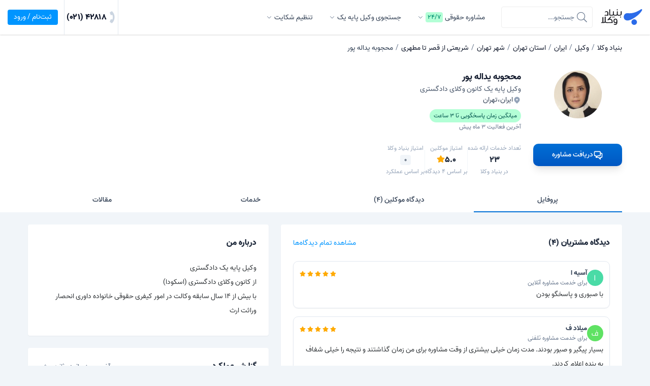

--- FILE ---
content_type: text/html; charset=UTF-8
request_url: https://www.bonyadvokala.com/lawyers/dchsnsu
body_size: 14759
content:
<!DOCTYPE html>
<html lang="fa" dir="rtl">

<head>
        <meta charset="utf-8">
    <meta http-equiv="X-UA-Compatible" content="IE=edge">
    
    <!-- Preconnect hints for faster resource loading -->
    <link rel="preconnect" href="https://www.bonyadvokala.com" crossorigin>
    <link rel="dns-prefetch" href="https://www.bonyadvokala.com">
    
    <base href="https://www.bonyadvokala.com">
    <meta name="viewport"
        content="width=device-width, initial-scale=1.0, maximum-scale=1.0, viewport-fit=cover, user-scalable=0">
    <meta name="csrf-token" content="dttBus4WKlFgckIdaSqsNn2vYLzN79cGG720kUwC">
        <meta name="get-user-location-data"
        content="false">
    <title>محجوبه یداله پور وکیل پایه یک کانون وکلای دادگستری تهران | بنیاد وکلا</title>

    

    <link rel="stylesheet" href="/css/app.css?id=86861a2688bba3cccff8779892495053">

            <link rel="canonical" href="https://www.bonyadvokala.com/lawyers/dchsnsu">
        
    
    <meta property="og:locale" content="fa_IR">
    <link color='#2f83ff' href='/img/icons/safari-pinned-tab.svg' rel='mask-icon' />
    <meta name="msapplication-TileColor" content="#ffffff">
    <meta name="theme-color" content="#2F83FF">
    <link rel="manifest" href="/manifest.json">

    <meta name="apple-mobile-web-app-capable" content="yes">
    <meta name="apple-mobile-web-app-status-bar-style" content="default">

    <link rel="icon" type="image/x-icon" href="/img/favicon.ico" />
    <link rel="apple-touch-icon" sizes="57x57" href="/img/icons/apple-icon-57x57.png" />
    <link rel="apple-touch-icon" sizes="60x60" href="/img/icons/apple-icon-60x60.png" />
    <link rel="apple-touch-icon" sizes="72x72" href="/img/icons/apple-icon-72x72.png" />
    <link rel="apple-touch-icon" sizes="76x76" href="/img/icons/apple-icon-76x76.png" />
    <link rel="apple-touch-icon" sizes="114x114" href="/img/icons/apple-icon-114x114.png" />
    <link rel="apple-touch-icon" sizes="120x120" href="/img/icons/apple-icon-120x120.png" />
    <link rel="apple-touch-icon" sizes="144x144" href="/img/icons/apple-icon-144x144.png" />
    <link rel="apple-touch-icon" sizes="152x152" href="/img/icons/apple-icon-152x152.png" />
    <link rel="apple-touch-icon" sizes="180x180" href="/img/icons/apple-icon-180x180.png" />
    <link rel="icon" type="image/png" sizes="192x192" href="/img/icons/android-icon-192x192.png" />
    <link rel="icon" type="image/png" sizes="32x32" href="/img/icons/favicon-32x32.png" />
    <link rel="icon" type="image/png" sizes="96x96" href="/img/icons/favicon-96x96.png" />
    <link rel="icon" type="image/png" sizes="16x16" href="/img/icons/favicon-16x16.png" />
    <link color="#2f83ff" href="/img/icons/safari-pinned-tab.svg" rel="mask-icon" />


    <link rel="apple-touch-startup-image" href="/img/splashscreens/apple-splash-2048-2732.jpg"
        media="(device-width= 1024px) and (device-height= 1366px) and (-webkit-device-pixel-ratio= 2) and (orientation= portrait)" />
    <link rel="apple-touch-startup-image" href="/img/splashscreens/apple-splash-2732-2048.jpg"
        media="(device-width= 1024px) and (device-height= 1366px) and (-webkit-device-pixel-ratio= 2) and (orientation= landscape)" />
    <link rel="apple-touch-startup-image" href="/img/splashscreens/apple-splash-1668-2388.jpg"
        media="(device-width= 834px) and (device-height= 1194px) and (-webkit-device-pixel-ratio= 2) and (orientation= portrait)" />
    <link rel="apple-touch-startup-image" href="/img/splashscreens/apple-splash-2388-1668.jpg"
        media="(device-width= 834px) and (device-height= 1194px) and (-webkit-device-pixel-ratio= 2) and (orientation= landscape)" />
    <link rel="apple-touch-startup-image" href="/img/splashscreens/apple-splash-1536-2048.jpg"
        media="(device-width= 768px) and (device-height= 1024px) and (-webkit-device-pixel-ratio= 2) and (orientation= portrait)" />
    <link rel="apple-touch-startup-image" href="/img/splashscreens/apple-splash-2048-1536.jpg"
        media="(device-width= 768px) and (device-height= 1024px) and (-webkit-device-pixel-ratio= 2) and (orientation= landscape)" />
    <link rel="apple-touch-startup-image" href="/img/splashscreens/apple-splash-1668-2224.jpg"
        media="(device-width= 834px) and (device-height= 1112px) and (-webkit-device-pixel-ratio= 2) and (orientation= portrait)" />
    <link rel="apple-touch-startup-image" href="/img/splashscreens/apple-splash-2224-1668.jpg"
        media="(device-width= 834px) and (device-height= 1112px) and (-webkit-device-pixel-ratio= 2) and (orientation= landscape)" />
    <link rel="apple-touch-startup-image" href="/img/splashscreens/apple-splash-1620-2160.jpg"
        media="(device-width= 810px) and (device-height= 1080px) and (-webkit-device-pixel-ratio= 2) and (orientation= portrait)" />
    <link rel="apple-touch-startup-image" href="/img/splashscreens/apple-splash-2160-1620.jpg"
        media="(device-width= 810px) and (device-height= 1080px) and (-webkit-device-pixel-ratio= 2) and (orientation= landscape)" />
    <link rel="apple-touch-startup-image" href="/img/splashscreens/apple-splash-1284-2778.jpg"
        media="(device-width= 428px) and (device-height= 926px) and (-webkit-device-pixel-ratio= 3) and (orientation= portrait)" />
    <link rel="apple-touch-startup-image" href="/img/splashscreens/apple-splash-2778-1284.jpg"
        media="(device-width= 428px) and (device-height= 926px) and (-webkit-device-pixel-ratio= 3) and (orientation= landscape)" />
    <link rel="apple-touch-startup-image" href="/img/splashscreens/apple-splash-1170-2532.jpg"
        media="(device-width= 390px) and (device-height= 844px) and (-webkit-device-pixel-ratio= 3) and (orientation= portrait)" />
    <link rel="apple-touch-startup-image" href="/img/splashscreens/apple-splash-2532-1170.jpg"
        media="(device-width= 390px) and (device-height= 844px) and (-webkit-device-pixel-ratio= 3) and (orientation= landscape)" />
    <link rel="apple-touch-startup-image" href="/img/splashscreens/apple-splash-1125-2436.jpg"
        media="(device-width= 375px) and (device-height= 812px) and (-webkit-device-pixel-ratio= 3) and (orientation= portrait)" />
    <link rel="apple-touch-startup-image" href="/img/splashscreens/apple-splash-2436-1125.jpg"
        media="(device-width= 375px) and (device-height= 812px) and (-webkit-device-pixel-ratio= 3) and (orientation= landscape)" />
    <link rel="apple-touch-startup-image" href="/img/splashscreens/apple-splash-1242-2688.jpg"
        media="(device-width= 414px) and (device-height= 896px) and (-webkit-device-pixel-ratio= 3) and (orientation= portrait)" />
    <link rel="apple-touch-startup-image" href="/img/splashscreens/apple-splash-2688-1242.jpg"
        media="(device-width= 414px) and (device-height= 896px) and (-webkit-device-pixel-ratio= 3) and (orientation= landscape)" />
    <link rel="apple-touch-startup-image" href="/img/splashscreens/apple-splash-828-1792.jpg"
        media="(device-width= 414px) and (device-height= 896px) and (-webkit-device-pixel-ratio= 2) and (orientation= portrait)" />
    <link rel="apple-touch-startup-image" href="/img/splashscreens/apple-splash-1792-828.jpg"
        media="(device-width= 414px) and (device-height= 896px) and (-webkit-device-pixel-ratio= 2) and (orientation= landscape)" />
    <link rel="apple-touch-startup-image" href="/img/splashscreens/apple-splash-1242-2208.jpg"
        media="(device-width= 414px) and (device-height= 736px) and (-webkit-device-pixel-ratio= 3) and (orientation= portrait)" />
    <link rel="apple-touch-startup-image" href="/img/splashscreens/apple-splash-2208-1242.jpg"
        media="(device-width= 414px) and (device-height= 736px) and (-webkit-device-pixel-ratio= 3) and (orientation= landscape)" />
    <link rel="apple-touch-startup-image" href="/img/splashscreens/apple-splash-750-1334.jpg"
        media="(device-width= 375px) and (device-height= 667px) and (-webkit-device-pixel-ratio= 2) and (orientation= portrait)" />
    <link rel="apple-touch-startup-image" href="/img/splashscreens/apple-splash-1334-750.jpg"
        media="(device-width= 375px) and (device-height= 667px) and (-webkit-device-pixel-ratio= 2) and (orientation= landscape)" />
    <link rel="apple-touch-startup-image" href="/img/splashscreens/apple-splash-640-1136.jpg"
        media="(device-width= 320px) and (device-height= 568px) and (-webkit-device-pixel-ratio= 2) and (orientation= portrait)" />
    <link rel="apple-touch-startup-image" href="/img/splashscreens/apple-splash-1136-640.jpg"
        media="(device-width= 320px) and (device-height= 568px) and (-webkit-device-pixel-ratio= 2) and (orientation= landscape)" />


    <meta name="description" content="وکیل پایه یک دادگستری  از کانون وکلای دادگستری (اسکودا)  با بیش از ۱۴ سال سابقه وکالت در امور کیفری حقوقی خانواده داوری انحصار وراثت ارث">
    <meta name="keywords" content="بنیاد وکلا، کانون، کانون وکلا، کانون وکلای آنلاین، مشاوره حقوقی، جستجوی وکیل، وکیل پایه یک دادگستری، خدمات حقوقی">
    <meta itemprop="name" content="محجوبه یداله پور وکیل پایه یک کانون وکلای دادگستری تهران | بنیاد وکلا">
    <meta itemprop="description" content="وکیل پایه یک دادگستری  از کانون وکلای دادگستری (اسکودا)  با بیش از ۱۴ سال سابقه وکالت در امور کیفری حقوقی خانواده داوری انحصار وراثت ارث">
    <meta property="image" content="https://www.bonyadvokala.com/file/image/avatar_thumbnail/PgneauondUfbjJf8MrAmcu0J86xvO9yeyordrS1P.jpeg">

    <meta property="og:title" content="محجوبه یداله پور وکیل پایه یک کانون وکلای دادگستری تهران | بنیاد وکلا">
    <meta property="og:url" content="https://www.bonyadvokala.com/lawyers/dchsnsu">
    <meta property="og:description" content="وکیل پایه یک دادگستری  از کانون وکلای دادگستری (اسکودا)  با بیش از ۱۴ سال سابقه وکالت در امور کیفری حقوقی خانواده داوری انحصار وراثت ارث">
    <meta property="og:image" content="https://www.bonyadvokala.com/file/image/avatar_thumbnail/PgneauondUfbjJf8MrAmcu0J86xvO9yeyordrS1P.jpeg">
    <meta property="og:image:width" content="387">
    <meta property="og:image:height" content="580">
    <meta name="twitter:title" content="محجوبه یداله پور وکیل پایه یک کانون وکلای دادگستری تهران | بنیاد وکلا">
    <meta name="twitter:url" content="https://www.bonyadvokala.com/lawyers/dchsnsu">
    <meta name="twitter:description" content="وکیل پایه یک دادگستری  از کانون وکلای دادگستری (اسکودا)  با بیش از ۱۴ سال سابقه وکالت در امور کیفری حقوقی خانواده داوری انحصار وراثت ارث">
    <meta property="twitter:image" content="https://www.bonyadvokala.com/file/image/avatar_thumbnail/PgneauondUfbjJf8MrAmcu0J86xvO9yeyordrS1P.jpeg">
    <link rel="preload" as="font" href="https://www.bonyadvokala.com/fonts/vazir/Vazir-Regular.woff2" type="font/woff2"
        crossorigin="anonymous">
    <link rel="preload" as="font" href="https://www.bonyadvokala.com/fonts/vazir/Vazir-Bold.woff2" type="font/woff2"
        crossorigin="anonymous">
    <link rel="preload" as="font" href="https://www.bonyadvokala.com/fonts/vazir/Vazir-Light.woff2" type="font/woff2"
        crossorigin="anonymous">
    <link rel="preload" as="font" href="https://www.bonyadvokala.com/fonts/vazir/Vazir-Medium.woff2" type="font/woff2"
        crossorigin="anonymous">
    <link rel="preload" as="font" href="https://www.bonyadvokala.com/fonts/vazir/Vazir-Black.woff2" type="font/woff2"
        crossorigin="anonymous">
    <link rel="preload" as="font" href="https://www.bonyadvokala.com/fonts/fontawesome/fa-regular-400.woff2"
        type="font/woff2" crossorigin="anonymous">
    <link rel="preload" as="font" href="https://www.bonyadvokala.com/fonts/fontawesome/fa-solid-900.woff2"
        type="font/woff2" crossorigin="anonymous">
    <link rel="preload" as="font" href="https://www.bonyadvokala.com/fonts/fontawesome/fa-brands-400.woff2"
        type="font/woff2" crossorigin="anonymous">
    <link rel="preload" as="font" href="https://www.bonyadvokala.com/fonts/fontawesome/fa-light-300.woff2"
        type="font/woff2" crossorigin="anonymous">

    <style>
        [data-select-specialist-popup] .container-wrapper {
            width: 400px;
            max-height: calc(100vh - 100px);
        }

        @media (max-width: 639px) {
            [data-select-specialist-popup] .container-wrapper {
                max-width: calc(100vw - 32px);
                min-height: calc(100% - calc(calc(env(safe-area-inset-bottom) + env(safe-area-inset-top)) + 48px));
                max-height: calc(100% - calc(calc(env(safe-area-inset-bottom) + env(safe-area-inset-top)) + 48px));
            }
        }
    </style>

                    <style>
        #cta_wrapper {
            display: flex;
            flex-direction: column;
            gap: 12px;
        }

        @media (max-width: 639px) {
            #cta_wrapper.stuck {
                position: fixed;
                bottom: 64px;
                right: 0;
                left: 0;
                z-index: 50;
                padding: 16px;
                flex-direction: row;
                gap: 8px;
            }

            #cta_wrapper.stuck .call-cta-helper {
                display: none;
            }

            #cta_wrapper .next-gen-fast-order-cta {
                width: 100%;
            }

                    }
    </style>
    
    
    
    
</head>

<body class="profile-page bg-gray-100  wide "
    >

    

    
    <div class="z-100 mt-96 notification-popup-ask fixed inset-x-0 top-0 hidden mx-auto bg-white border-4 border-gray-100 border-solid rounded-lg shadow-2xl"
        style="width:400px;">
        <div class="p-8">
            <div class="sm:flex-col flex items-center pt-8 pb-16">
                <div class="sm:ml-0 sm:mb-8 ml-16">
                    <div class="">
                        <img src="https://www.bonyadvokala.com/img/notification-bell.svg" alt="بنیاد وکلا" class="w-96 sm:w-48">
                    </div>
                </div>
                <div class="sm:text-center">
                    <strong class="inline-block mb-8">به روز بمانید!</strong>
                    <p class="p-0 m-0">آیا مایل هستید اعلانات مربوط به گفتگوهای آنلاین خود را روی دستگاه
                        خود دریافت کنید؟</p>
                </div>
            </div>
            <div class="sm:justify-center flex items-center justify-end space-x-8 space-x-reverse">
                <button data-notification-popup-close
                    class="hover:bg-gray-200 hover:text-gray-600 flex items-center justify-center px-24 py-12 text-center text-gray-600 bg-white rounded-lg cursor-pointer">
                    بستن
                </button>
                <button data-notification-popup-grant
                    class="hover:bg-blue-600 hover:text-white flex items-center justify-center px-40 py-12 text-center text-white bg-blue-500 rounded-lg cursor-pointer">
                    بله
                </button>
            </div>
        </div>
    </div>

    <div class="z-100 mt-96 notification-popup-guide fixed inset-x-0 top-0 hidden mx-auto bg-white border-4 border-gray-100 border-solid rounded-lg shadow-2xl"
        style="width:400px;">
        <div class="p-8">
            <div class="sm:flex-col flex items-center py-8">
                <div class="sm:ml-0 sm:mb-8 ml-16">
                    <div class="">
                        <img src="https://www.bonyadvokala.com/img/notification-bell.svg" alt="بنیاد وکلا" class="w-48">
                    </div>
                </div>
                <div class="sm:text-center">
                    <p class="p-0 m-0">در پنجره باز شده روی دکمه <span>Allow</span> کلیک کنید...</p>
                </div>
            </div>
        </div>
    </div>

    <div class="bg-mask"></div>

    

    
    
    
    
    
    
    
            <header class="header relative z-50">
    <nav class="main-nav">
        <div class="row items-center h-full">
            <div class="column small-12 sm:relative flex h-full">
                

                <div class="logo-wrapper sm:order-2 flex items-center">
                                            <div class="logo p-0 m-0">
                            <a class="block overflow-hidden"
                               href="https://www.bonyadvokala.com">بنیاد وکلا - وکالت، مشاوره حقوقی با وکیل</a>
                        </div>
                                    </div>

                <div class="sm:order-2 sm:mx-0 md:mx-8 relative flex flex-1 mx-16">
                    <div class="md:mr-auto flex">
                        <div id="search"
                             class="ms:hidden flex items-center">

                            <search :types="{
                                questions: {
                                    label: 'مشاوره آنلاین',
                                    action: 'https://www.bonyadvokala.com/search?q=%24term%24'
                                },
                                lawyers: {
                                    label: 'وکیل',
                                    action: 'https://www.bonyadvokala.com/lawyers?q=%24term%24'
                                },
                                contracts: {
                                    label: 'قراردادها',
                                    action: 'https://www.bonyadvokala.com/contracts/all?q=%24term%24'
                                },
                                legal_forms: {
                                    label: 'اوراق قضایی',
                                    action: 'https://www.bonyadvokala.com/legal-forms/all?q=%24term%24'
                                }
                            }"
                                    active-type="lawyers">
                            </search>

                        </div>
                    </div>
                    <div class="md:hidden relative flex flex-1">
                        <nav class="navigation h-full mr-16">
                            <ul class="flex items-center h-full p-0 m-0 list-none">
                                <li class="has-child taphover">
                                    <a href="https://www.bonyadvokala.com/%D9%85%D8%B4%D8%A7%D9%88%D8%B1%D9%87-%D8%AD%D9%82%D9%88%D9%82%DB%8C">
                                        <span>
                                            مشاوره حقوقی
                                        </span>
                                        <span
                                              class="inline-block px-4 py-4 mr-4 text-sm font-medium leading-none text-green-700 bg-green-200 rounded">۲۴/۷</span>
                                    </a>
                                    <div class="navigation__mega-menu"
     style="width: 407px;">
    <div class="divide-solid flex items-stretch divide-x divide-x-reverse divide-gray-200">
        
        <ul class="bg-gray-50 grid grid-cols-2 gap-16 p-24 px-32 m-0 list-none border-0">
            <li class="col-span-full">
                <span class="inline-block mb-8 font-medium text-gray-800">
                    مشاوره‌های حقوقی پراستفاده
                </span>
            </li>
                            <li>
                    <a href="https://www.bonyadvokala.com/مشاوره-حقوقی/estate"
                       class="hover:text-gray-800 text-gray-600">
                        مشاوره حقوقی ملکی
                    </a>
                </li>
                            <li>
                    <a href="https://www.bonyadvokala.com/مشاوره-حقوقی/criminal"
                       class="hover:text-gray-800 text-gray-600">
                        مشاوره حقوقی کیفری
                    </a>
                </li>
                            <li>
                    <a href="https://www.bonyadvokala.com/مشاوره-حقوقی/tax"
                       class="hover:text-gray-800 text-gray-600">
                        مشاوره حقوقی مالیات
                    </a>
                </li>
                            <li>
                    <a href="https://www.bonyadvokala.com/مشاوره-حقوقی/work-and-labor"
                       class="hover:text-gray-800 text-gray-600">
                        مشاوره حقوقی اداره کار
                    </a>
                </li>
                            <li>
                    <a href="https://www.bonyadvokala.com/مشاوره-حقوقی/family"
                       class="hover:text-gray-800 text-gray-600">
                        مشاوره حقوقی خانواده
                    </a>
                </li>
                            <li>
                    <a href="https://www.bonyadvokala.com/مشاوره-حقوقی/contracts"
                       class="hover:text-gray-800 text-gray-600">
                        مشاوره حقوقی قرارداد
                    </a>
                </li>
                            <li>
                    <a href="https://www.bonyadvokala.com/مشاوره-حقوقی/civil-registration"
                       class="hover:text-gray-800 text-gray-600">
                        مشاوره حقوقی ثبت احوال
                    </a>
                </li>
                            <li>
                    <a href="https://www.bonyadvokala.com/مشاوره-حقوقی/receipt-of-claims"
                       class="hover:text-gray-800 text-gray-600">
                        مشاوره حقوقی وصول مطالبات
                    </a>
                </li>
                            <li>
                    <a href="https://www.bonyadvokala.com/مشاوره-حقوقی/companies"
                       class="hover:text-gray-800 text-gray-600">
                        مشاوره حقوقی شرکت ها
                    </a>
                </li>
                            <li>
                    <a href="https://www.bonyadvokala.com/مشاوره-حقوقی/probate"
                       class="hover:text-gray-800 text-gray-600">
                        مشاوره حقوقی انحصار وراثت
                    </a>
                </li>
                            <li>
                    <a href="https://www.bonyadvokala.com/مشاوره-حقوقی/cyber-crime"
                       class="hover:text-gray-800 text-gray-600">
                        مشاوره حقوقی جرایم اینترنتی
                    </a>
                </li>
                            <li>
                    <a href="https://www.bonyadvokala.com/مشاوره-حقوقی/official-documents"
                       class="hover:text-gray-800 text-gray-600">
                        مشاوره حقوقی ثبت اسناد
                    </a>
                </li>
                            <li>
                    <a href="https://www.bonyadvokala.com/مشاوره-حقوقی/insurance"
                       class="hover:text-gray-800 text-gray-600">
                        مشاوره حقوقی بیمه
                    </a>
                </li>
                            <li>
                    <a href="https://www.bonyadvokala.com/مشاوره-حقوقی/international-law"
                       class="hover:text-gray-800 text-gray-600">
                        مشاوره حقوقی بین‌ الملل
                    </a>
                </li>
                    </ul>
    </div>
</div>
                                </li>
                                <li class="has-child taphover">
                                    <a href="https://www.bonyadvokala.com/lawyers">
                                        <span>
                                            جستجوی وکیل پایه یک
                                        </span>
                                    </a>
                                    <div class="navigation__mega-menu navigation__mega-menu--multilevel"
     style="width: 800px;">
    <div class="divide-solid flex items-stretch border-0 divide-x divide-x-reverse divide-gray-200">
        <ul class="divide-solid flex flex-col items-start p-0 m-0 list-none border-0 divide-y divide-gray-200"
            style="width: 200px;">
                            <li class="hover:bg-gray-50 group border-0"
                    data-target="0">
                    <div class="flex items-center p-16">
                        <div>
                            <strong class="text-gray-900">
                                انتخاب وکیل براساس تخصص
                            </strong>
                            <p class="p-0 m-0 mt-12 text-sm font-light leading-relaxed text-gray-500">
                                وکیل مناسب را با توجه به مشکل حقوقی خود پیدا کنید.
                            </p>
                        </div>
                    </div>
                </li>
                            <li class="hover:bg-gray-50 group border-0"
                    data-target="1">
                    <div class="flex items-center p-16">
                        <div>
                            <strong class="text-gray-900">
                                انتخاب وکیل براساس استان
                            </strong>
                            <p class="p-0 m-0 mt-12 text-sm font-light leading-relaxed text-gray-500">
                                بنیاد وکلا در تمام شهرها و استان‌های ایران وکلای فعال دارد، نزدیک‌ترین وکیل به خود را پیدا کنید.
                            </p>
                        </div>
                    </div>
                </li>
                    </ul>
        <div class="flex-1 border-0">
                            <div data-menu="0"
                     class="p-24 hidden">
                    <ul class="grid grid-cols-3 gap-24 p-0 m-0 list-none">
                                                    <li>
                                <a href="https://www.bonyadvokala.com/lawyers/topic/civil-registration"
                                   class="hover:text-blue-500 text-gray-600">
                                    وکیل ثبت احوال
                                </a>
                            </li>
                                                    <li>
                                <a href="https://www.bonyadvokala.com/lawyers/topic/insurance"
                                   class="hover:text-blue-500 text-gray-600">
                                    وکیل بیمه
                                </a>
                            </li>
                                                    <li>
                                <a href="https://www.bonyadvokala.com/lawyers/topic/estate"
                                   class="hover:text-blue-500 text-gray-600">
                                    وکیل ملکی
                                </a>
                            </li>
                                                    <li>
                                <a href="https://www.bonyadvokala.com/lawyers/topic/tax"
                                   class="hover:text-blue-500 text-gray-600">
                                    وکیل مالیات
                                </a>
                            </li>
                                                    <li>
                                <a href="https://www.bonyadvokala.com/lawyers/topic/companies"
                                   class="hover:text-blue-500 text-gray-600">
                                    وکیل شرکت ها
                                </a>
                            </li>
                                                    <li>
                                <a href="https://www.bonyadvokala.com/lawyers/topic/probate"
                                   class="hover:text-blue-500 text-gray-600">
                                    وکیل انحصار وراثت
                                </a>
                            </li>
                                                    <li>
                                <a href="https://www.bonyadvokala.com/lawyers/topic/the-court"
                                   class="hover:text-blue-500 text-gray-600">
                                    وکیل دیوان عدالت اداری
                                </a>
                            </li>
                                                    <li>
                                <a href="https://www.bonyadvokala.com/lawyers/topic/intellectual-property"
                                   class="hover:text-blue-500 text-gray-600">
                                    وکیل مالکیت معنوی
                                </a>
                            </li>
                                                    <li>
                                <a href="https://www.bonyadvokala.com/lawyers/topic/international-law"
                                   class="hover:text-blue-500 text-gray-600">
                                    وکیل بین‌ الملل
                                </a>
                            </li>
                                                    <li>
                                <a href="https://www.bonyadvokala.com/lawyers/topic/work-and-labor"
                                   class="hover:text-blue-500 text-gray-600">
                                    وکیل اداره کار
                                </a>
                            </li>
                                                    <li>
                                <a href="https://www.bonyadvokala.com/lawyers/topic/cyber-crime"
                                   class="hover:text-blue-500 text-gray-600">
                                    وکیل جرایم اینترنتی
                                </a>
                            </li>
                                                    <li>
                                <a href="https://www.bonyadvokala.com/lawyers/topic/contracts"
                                   class="hover:text-blue-500 text-gray-600">
                                    وکیل قراردادها
                                </a>
                            </li>
                                                    <li>
                                <a href="https://www.bonyadvokala.com/lawyers/topic/receipt-of-claims"
                                   class="hover:text-blue-500 text-gray-600">
                                    وکیل وصول مطالبات
                                </a>
                            </li>
                                                    <li>
                                <a href="https://www.bonyadvokala.com/lawyers/topic/family"
                                   class="hover:text-blue-500 text-gray-600">
                                    وکیل خانواده
                                </a>
                            </li>
                                                    <li>
                                <a href="https://www.bonyadvokala.com/lawyers/topic/criminal"
                                   class="hover:text-blue-500 text-gray-600">
                                    وکیل کیفری (جرائم)
                                </a>
                            </li>
                                                    <li>
                                <a href="https://www.bonyadvokala.com/lawyers/topic/enforcement-of-orders"
                                   class="hover:text-blue-500 text-gray-600">
                                    وکیل اجرای احکام
                                </a>
                            </li>
                                                    <li>
                                <a href="https://www.bonyadvokala.com/lawyers/topic/crimes-against-persons"
                                   class="hover:text-blue-500 text-gray-600">
                                    وکیل جرایم علیه اشخاص
                                </a>
                            </li>
                                                    <li>
                                <a href="https://www.bonyadvokala.com/lawyers/topic/crimes-against-property"
                                   class="hover:text-blue-500 text-gray-600">
                                    وکیل جرایم علیه اموال
                                </a>
                            </li>
                                                    <li>
                                <a href="https://www.bonyadvokala.com/lawyers/topic/crimes-against-national-security"
                                   class="hover:text-blue-500 text-gray-600">
                                    وکیل جرایم علیه امنیت کشور
                                </a>
                            </li>
                                                    <li>
                                <a href="https://www.bonyadvokala.com/lawyers/topic/property"
                                   class="hover:text-blue-500 text-gray-600">
                                    وکیل اموال و مالکیت
                                </a>
                            </li>
                                                    <li>
                                <a href="https://www.bonyadvokala.com/lawyers/topic/official-documents"
                                   class="hover:text-blue-500 text-gray-600">
                                    وکیل ثبت اسناد
                                </a>
                            </li>
                                                    <li>
                                <a href="https://www.bonyadvokala.com/lawyers/topic/judgement"
                                   class="hover:text-blue-500 text-gray-600">
                                    وکیل داوری
                                </a>
                            </li>
                                                    <li>
                                <a href="https://www.bonyadvokala.com/lawyers/topic/military-service"
                                   class="hover:text-blue-500 text-gray-600">
                                    وکیل سربازی و نظام وظیفه
                                </a>
                            </li>
                                            </ul>
                    <div class="text-center">
                        <a href="https://www.bonyadvokala.com/lawyers"
                           class="inline-block px-12 py-8 mt-24 text-blue-500 border border-blue-500 border-solid rounded">
                            مشاهده تمام وکلا ←
                        </a>
                    </div>
                </div>
                            <div data-menu="1"
                     class="p-24 ">
                    <ul class="grid grid-cols-3 gap-24 p-0 m-0 list-none">
                                                    <li>
                                <a href="https://www.bonyadvokala.com/lawyers/province/kerman"
                                   class="hover:text-blue-500 text-gray-600">
                                    وکیل کرمان
                                </a>
                            </li>
                                                    <li>
                                <a href="https://www.bonyadvokala.com/lawyers/province/khorasan-razavi"
                                   class="hover:text-blue-500 text-gray-600">
                                    وکیل خراسان رضوی
                                </a>
                            </li>
                                                    <li>
                                <a href="https://www.bonyadvokala.com/lawyers/province/semnan"
                                   class="hover:text-blue-500 text-gray-600">
                                    وکیل سمنان
                                </a>
                            </li>
                                                    <li>
                                <a href="https://www.bonyadvokala.com/lawyers/province/mazandaran"
                                   class="hover:text-blue-500 text-gray-600">
                                    وکیل مازندران
                                </a>
                            </li>
                                                    <li>
                                <a href="https://www.bonyadvokala.com/lawyers/province/golestan"
                                   class="hover:text-blue-500 text-gray-600">
                                    وکیل گلستان
                                </a>
                            </li>
                                                    <li>
                                <a href="https://www.bonyadvokala.com/lawyers/province/ardabil"
                                   class="hover:text-blue-500 text-gray-600">
                                    وکیل اردبیل
                                </a>
                            </li>
                                                    <li>
                                <a href="https://www.bonyadvokala.com/lawyers/province/sistan-baluchestan"
                                   class="hover:text-blue-500 text-gray-600">
                                    وکیل سیستان و بلوچستان
                                </a>
                            </li>
                                                    <li>
                                <a href="https://www.bonyadvokala.com/lawyers/province/qom"
                                   class="hover:text-blue-500 text-gray-600">
                                    وکیل قم
                                </a>
                            </li>
                                                    <li>
                                <a href="https://www.bonyadvokala.com/lawyers/province/hormozgan"
                                   class="hover:text-blue-500 text-gray-600">
                                    وکیل هرمزگان
                                </a>
                            </li>
                                                    <li>
                                <a href="https://www.bonyadvokala.com/lawyers/province/yazd"
                                   class="hover:text-blue-500 text-gray-600">
                                    وکیل یزد
                                </a>
                            </li>
                                                    <li>
                                <a href="https://www.bonyadvokala.com/lawyers/province/azerbaijan-east"
                                   class="hover:text-blue-500 text-gray-600">
                                    وکیل آذربایجان شرقی
                                </a>
                            </li>
                                                    <li>
                                <a href="https://www.bonyadvokala.com/lawyers/province/tehran"
                                   class="hover:text-blue-500 text-gray-600">
                                    وکیل تهران
                                </a>
                            </li>
                                                    <li>
                                <a href="https://www.bonyadvokala.com/lawyers/province/chahar-mahal-bakhtiari"
                                   class="hover:text-blue-500 text-gray-600">
                                    وکیل چهارمحال و بختیاری
                                </a>
                            </li>
                                                    <li>
                                <a href="https://www.bonyadvokala.com/lawyers/province/isfahan"
                                   class="hover:text-blue-500 text-gray-600">
                                    وکیل اصفهان
                                </a>
                            </li>
                                                    <li>
                                <a href="https://www.bonyadvokala.com/lawyers/province/bushehr"
                                   class="hover:text-blue-500 text-gray-600">
                                    وکیل بوشهر
                                </a>
                            </li>
                                                    <li>
                                <a href="https://www.bonyadvokala.com/lawyers/province/zanjan"
                                   class="hover:text-blue-500 text-gray-600">
                                    وکیل زنجان
                                </a>
                            </li>
                                                    <li>
                                <a href="https://www.bonyadvokala.com/lawyers/province/khuzestan"
                                   class="hover:text-blue-500 text-gray-600">
                                    وکیل خوزستان
                                </a>
                            </li>
                                                    <li>
                                <a href="https://www.bonyadvokala.com/lawyers/province/lorestan"
                                   class="hover:text-blue-500 text-gray-600">
                                    وکیل لرستان
                                </a>
                            </li>
                                                    <li>
                                <a href="https://www.bonyadvokala.com/lawyers/province/qazvin"
                                   class="hover:text-blue-500 text-gray-600">
                                    وکیل قزوین
                                </a>
                            </li>
                                                    <li>
                                <a href="https://www.bonyadvokala.com/lawyers/province/azerbaijan-west"
                                   class="hover:text-blue-500 text-gray-600">
                                    وکیل آذربایجان غربی
                                </a>
                            </li>
                                                    <li>
                                <a href="https://www.bonyadvokala.com/lawyers/province/alborz"
                                   class="hover:text-blue-500 text-gray-600">
                                    وکیل البرز
                                </a>
                            </li>
                                                    <li>
                                <a href="https://www.bonyadvokala.com/lawyers/province/ilam"
                                   class="hover:text-blue-500 text-gray-600">
                                    وکیل ایلام
                                </a>
                            </li>
                                                    <li>
                                <a href="https://www.bonyadvokala.com/lawyers/province/markazi"
                                   class="hover:text-blue-500 text-gray-600">
                                    وکیل مرکزی
                                </a>
                            </li>
                                                    <li>
                                <a href="https://www.bonyadvokala.com/lawyers/province/khorasan-north"
                                   class="hover:text-blue-500 text-gray-600">
                                    وکیل خراسان شمالی
                                </a>
                            </li>
                                                    <li>
                                <a href="https://www.bonyadvokala.com/lawyers/province/kurdistan"
                                   class="hover:text-blue-500 text-gray-600">
                                    وکیل کردستان
                                </a>
                            </li>
                                                    <li>
                                <a href="https://www.bonyadvokala.com/lawyers/province/kohgiluyeh-boyer-ahmad"
                                   class="hover:text-blue-500 text-gray-600">
                                    وکیل کهگیلویه وبویراحمد
                                </a>
                            </li>
                                                    <li>
                                <a href="https://www.bonyadvokala.com/lawyers/province/gilan"
                                   class="hover:text-blue-500 text-gray-600">
                                    وکیل گیلان
                                </a>
                            </li>
                                                    <li>
                                <a href="https://www.bonyadvokala.com/lawyers/province/hamedan"
                                   class="hover:text-blue-500 text-gray-600">
                                    وکیل همدان
                                </a>
                            </li>
                                                    <li>
                                <a href="https://www.bonyadvokala.com/lawyers/province/khorasan-south"
                                   class="hover:text-blue-500 text-gray-600">
                                    وکیل خراسان جنوبی
                                </a>
                            </li>
                                                    <li>
                                <a href="https://www.bonyadvokala.com/lawyers/province/fars"
                                   class="hover:text-blue-500 text-gray-600">
                                    وکیل فارس
                                </a>
                            </li>
                                                    <li>
                                <a href="https://www.bonyadvokala.com/lawyers/province/kermanshah"
                                   class="hover:text-blue-500 text-gray-600">
                                    وکیل کرمانشاه
                                </a>
                            </li>
                                            </ul>
                    <div class="text-center">
                        <a href="https://www.bonyadvokala.com/lawyers"
                           class="inline-block px-12 py-8 mt-24 text-blue-500 border border-blue-500 border-solid rounded">
                            مشاهده تمام وکلا ←
                        </a>
                    </div>
                </div>
                    </div>
    </div>
</div>
                                </li>
                                <li class="has-child taphover">
                                    <a href="https://www.bonyadvokala.com/products/legalforms">
                                        <span>تنظیم شکایت</span>
                                    </a>
                                    <div class="navigation__mega-menu">
    <div class="divide-solid flex items-stretch divide-x divide-x-reverse divide-gray-200">
        <ul class="divide-solid grid flex-1 grid-cols-2 p-0 m-0 list-none border-0">
            <li class="border-0 border-b border-l border-gray-200 border-solid">
                <a href="https://www.bonyadvokala.com/products/legalforms/petition"
                   class="hover:bg-gray-50 group relative flex items-center justify-start h-full p-12 py-20 pl-32 rounded">
                    <div class="flex flex-col mr-8">
                        <span class="font-bold text-gray-800">تنظیم دادخواست</span>
                        <span class="mt-8 text-sm text-gray-600">
                            تنظیم دادخواست اختصاصی همراه با وکلای متخصص
                        </span>
                    </div>
                    <span
                        class="group-hover:translate-x-0 group-hover:opacity-100 absolute inset-y-0 left-0 w-16 h-16 my-auto ml-12 text-blue-500 transition-all transform translate-x-8 opacity-0">
                        <svg xmlns="http://www.w3.org/2000/svg"
                             class="w-16 h-16"
                             fill="none"
                             viewBox="0 0 24 24"
                             stroke="currentColor"
                             stroke-width="2">
                            <path stroke-linecap="round"
                                  stroke-linejoin="round"
                                  d="M10 19l-7-7m0 0l7-7m-7 7h18" />
                        </svg>
                    </span>
                </a>
            </li>
            <li class="border-0 border-b border-gray-200 border-solid">
                <a href="https://www.bonyadvokala.com/products/legalforms/complaint"
                   class="hover:bg-gray-50 group relative flex items-center justify-start h-full p-12 py-20 pl-32 rounded">
                    <div class="flex flex-col mr-8">
                        <span class="font-bold text-gray-800">تنظیم شکواییه</span>
                        <span class="mt-8 text-sm text-gray-600">
                            تنظیم شکواییه اختصاصی همراه با وکلای متخصص
                        </span>
                    </div>
                    <span
                          class="group-hover:translate-x-0 group-hover:opacity-100 absolute inset-y-0 left-0 w-16 h-16 my-auto ml-12 text-blue-500 transition-all transform translate-x-8 opacity-0">
                        <svg xmlns="http://www.w3.org/2000/svg"
                             class="w-16 h-16"
                             fill="none"
                             viewBox="0 0 24 24"
                             stroke="currentColor"
                             stroke-width="2">
                            <path stroke-linecap="round"
                                  stroke-linejoin="round"
                                  d="M10 19l-7-7m0 0l7-7m-7 7h18" />
                        </svg>
                    </span>
                </a>
            </li>
            <li class="border-0 border-l border-gray-200 border-solid">
                <a href="https://www.bonyadvokala.com/products/legalforms/bill"
                   class="hover:bg-gray-50 group relative flex items-center justify-start h-full p-12 py-20 pl-32 rounded">
                    <div class="flex flex-col mr-8">
                        <span class="font-bold text-gray-800">تنظیم لایحه</span>
                        <span class="mt-8 text-sm text-gray-600">
                            تنظیم لایحه دفاعیه همراه با وکلای متخصص
                        </span>
                    </div>
                    <span
                        class="group-hover:translate-x-0 group-hover:opacity-100 absolute inset-y-0 left-0 w-16 h-16 my-auto ml-12 text-blue-500 transition-all transform translate-x-8 opacity-0">
                        <svg xmlns="http://www.w3.org/2000/svg"
                             class="w-16 h-16"
                             fill="none"
                             viewBox="0 0 24 24"
                             stroke="currentColor"
                             stroke-width="2">
                            <path stroke-linecap="round"
                                  stroke-linejoin="round"
                                  d="M10 19l-7-7m0 0l7-7m-7 7h18" />
                        </svg>
                    </span>
                </a>
            </li>
            <li class="border-0">
                <a href="https://www.bonyadvokala.com/products/legalforms/declaration"
                   class="hover:bg-gray-50 group relative flex items-center justify-start h-full p-12 py-20 pl-32 rounded">
                    <div class="flex flex-col mr-8">
                        <span class="font-bold text-gray-800">تنظیم اظهارنامه</span>
                        <span class="mt-8 text-sm text-gray-600">
                            تنظیم اظهارنامه اختصاصی همراه با وکلای متخصص
                        </span>
                    </div>
                    <span
                          class="group-hover:translate-x-0 group-hover:opacity-100 absolute inset-y-0 left-0 w-16 h-16 my-auto ml-12 text-blue-500 transition-all transform translate-x-8 opacity-0">
                        <svg xmlns="http://www.w3.org/2000/svg"
                             class="w-16 h-16"
                             fill="none"
                             viewBox="0 0 24 24"
                             stroke="currentColor"
                             stroke-width="2">
                            <path stroke-linecap="round"
                                  stroke-linejoin="round"
                                  d="M10 19l-7-7m0 0l7-7m-7 7h18" />
                        </svg>
                    </span>
                </a>
            </li>
        </ul>
        
    </div>
</div>
                                </li>
                                
                            </ul>
                        </nav>
                    </div>
                </div>
                <a class="tel sm:order-2 sm:ml-8 hover:text-gray-900 sm:text-right sm:mr-12 flex items-center px-4 ml-12 mr-auto text-gray-900 border-0 border-l border-r border-gray-200 border-solid"
                   href="tel:+982142818"
                   title="پشتیبانی و ارائه راهکار">
                    <i class="fas fa-phone tel__icon ml-0 text-xl leading-none text-gray-300"></i>
                    <span>
                        
                        <span
                              class="whitespace-nowrap tel__value ltr block text-lg font-black leading-none">(۰۲۱) ۴۲۸۱۸</span>
                    </span>
                </a>


                <div class="user-center sm:order-6 flex items-center">
                                            <div class="flex items-center leading-none">
                            <a href="https://www.bonyadvokala.com/users/join"
                               aria-label="ورود"
                               class="login-btn">ثبت‌نام
                                / ورود</a>
                        </div>
                                    </div>

            </div>
        </div>
    </nav>
</header>





    
    
    <div id="testimonials_modal">
        <testimonials v-if="showTestimonialsModal" :custom-url="customUrl" :type="type"
            :service="service" @close="showTestimonialsModal = false" />
    </div>

    <div id="fast_order">
        <fast-order v-if="showFastOrder" :user-handle="userHandle" :custom-url="customUrl" :is-automatic="isAutomatic"
            :is-widget="false" @close="showFastOrder = false" />
    </div>

    <div id="next_gen_fast_order">
        <next-gen-fast-order v-if="show" :user-handle="userHandle" :custom-url="customUrl"
            :is-automatic="isAutomatic" :is-widget="false" @close="show = false" />
    </div>

    <div id="offer_details">
        <offer-details v-if="showOfferDetails" :user-handle="userHandle" :api-route="apiRoute"
            @close="showOfferDetails = false" />
    </div>

    <div id="user_selector">
        <user-selector v-if="showUserSelector" :service="service" @close="showUserSelector = false" />
    </div>

    <div id="location_data">
        <location-data v-if="showLocationData" @close="showLocationData = false" />
    </div>

    <div class="hide fixed inset-x-0 top-0 z-50 mt-32 mb-8 space-y-8 text-center" data-offline-message>
        <div class="inline-flex items-center p-12 text-sm leading-none text-red-300 bg-red-800 rounded shadow-md">
            <div class="flex items-center justify-center w-24 h-24 ml-8 bg-red-700 rounded">
                <svg class="w-16 h-16" fill="none" stroke="currentColor" viewBox="0 0 24 24"
                    xmlns="http://www.w3.org/2000/svg">
                    <path stroke-linecap="round" stroke-linejoin="round" stroke-width="2"
                        d="M8.111 16.404a5.5 5.5 0 017.778 0M12 20h.01m-7.08-7.071c3.904-3.905 10.236-3.905 14.141 0M1.394 9.393c5.857-5.857 15.355-5.857 21.213 0">
                    </path>
                </svg>
            </div>
            <p class="p-0 m-0">لطفاً اتصال اینترنت خود را بررسی کنید.</p>
        </div>
    </div>

    <noscript>
        <div class="hide fixed inset-x-0 top-0 z-50 mt-32 space-y-8 text-center" data-offline-message>
            <div
                class="inline-flex items-center p-12 text-sm leading-none text-yellow-800 bg-yellow-300 rounded shadow-md">
                <div class="flex items-center justify-center w-24 h-24 ml-8 bg-yellow-200 rounded">
                    <svg class="w-16 h-16" fill="none" stroke="currentColor" viewBox="0 0 24 24"
                        xmlns="http://www.w3.org/2000/svg">
                        <path stroke-linecap="round" stroke-linejoin="round" stroke-width="2"
                            d="M10 20l4-16m4 4l4 4-4 4M6 16l-4-4 4-4"></path>
                    </svg>
                </div>
                <p class="p-0 m-0">به نظر می‌رسد جاوا اسکریپت روی مرورگر شما غیرفعال است. برای استفاده از تمام
                    امکانات سایت لطفاً جاوا اسکریپت را فعال کنید.</p>
            </div>
        </div>
    </noscript>

    <div class="global-wrapper">
        
            <div class="sm:px-0 relative px-24 pt-8 bg-white">
                <div class="row ">
            <div class="column small-12 flex flex-col gap-12">
                <div class="row">
                    <div class="column small-12">
                                                <ol class="flex flex-nowrap max-w-full p-0 m-0 overflow-x-auto leading-none text-gray-700 list-none sm:leading-loose breadcrumb sm:text-sm"
    itemscope itemtype="https://schema.org/BreadcrumbList">
            <li class="flex flex-nowrap items-center" itemprop="itemListElement" itemscope itemtype="http://schema.org/ListItem">
                            <a itemtype="https://schema.org/Thing" itemprop="item" href="https://www.bonyadvokala.com">
                    <span class="block max-w-xs py-12 truncate whitespace-nowrap" itemprop="name">بنیاد وکلا</span>
                    <meta itemprop="position" content="1"/>
                </a>
                    </li>
            <li class="flex flex-nowrap items-center" itemprop="itemListElement" itemscope itemtype="http://schema.org/ListItem">
                            <a itemtype="https://schema.org/Thing" itemprop="item" href="https://www.bonyadvokala.com/lawyers">
                    <span class="block max-w-xs py-12 truncate whitespace-nowrap" itemprop="name">وکیل</span>
                    <meta itemprop="position" content="2"/>
                </a>
                    </li>
            <li class="flex flex-nowrap items-center" itemprop="itemListElement" itemscope itemtype="http://schema.org/ListItem">
                            <a itemtype="https://schema.org/Thing" itemprop="item" href="https://www.bonyadvokala.com/lawyers?country=ir">
                    <span class="block max-w-xs py-12 truncate whitespace-nowrap" itemprop="name">ایران</span>
                    <meta itemprop="position" content="3"/>
                </a>
                    </li>
            <li class="flex flex-nowrap items-center" itemprop="itemListElement" itemscope itemtype="http://schema.org/ListItem">
                            <a itemtype="https://schema.org/Thing" itemprop="item" href="https://www.bonyadvokala.com/lawyers/province/tehran">
                    <span class="block max-w-xs py-12 truncate whitespace-nowrap" itemprop="name">استان تهران</span>
                    <meta itemprop="position" content="4"/>
                </a>
                    </li>
            <li class="flex flex-nowrap items-center" itemprop="itemListElement" itemscope itemtype="http://schema.org/ListItem">
                            <a itemtype="https://schema.org/Thing" itemprop="item" href="https://www.bonyadvokala.com/lawyers/city/%D8%AA%D9%87%D8%B1%D8%A7%D9%86">
                    <span class="block max-w-xs py-12 truncate whitespace-nowrap" itemprop="name">شهر تهران</span>
                    <meta itemprop="position" content="5"/>
                </a>
                    </li>
            <li class="flex flex-nowrap items-center" itemprop="itemListElement" itemscope itemtype="http://schema.org/ListItem">
                            <a itemtype="https://schema.org/Thing" itemprop="item" href="https://www.bonyadvokala.com/lawyers?area=%D8%B4%D8%B1%DB%8C%D8%B9%D8%AA%DB%8C%20%D8%A7%D8%B2%20%D9%82%D8%B5%D8%B1%20%D8%AA%D8%A7%20%D9%85%D8%B7%D9%87%D8%B1%DB%8C">
                    <span class="block max-w-xs py-12 truncate whitespace-nowrap" itemprop="name">شریعتی از قصر تا مطهری</span>
                    <meta itemprop="position" content="6"/>
                </a>
                    </li>
            <li class="flex flex-nowrap items-center" >
                            <span class="block max-w-xs py-12 truncate whitespace-nowrap">محجوبه یداله پور</span>
                    </li>
    </ol>                    </div>
                </div>
                                                <div>
                    <div class="sm:pt-0 pt-24 bg-white">
                <div class="grid grid-cols-6 gap-24">
            <div class="col-span-1 row-start-1 sm:col-span-2">
                <div class="flex-shrink-0">
                        <button class="next-gen-fast-order-cta flex justify-center mx-auto" value="dchsnsu">
                <div
        class="mx-auto flex justify-center relative ">
        <img src="https://www.bonyadvokala.com/file/image/avatar_thumbnail/PgneauondUfbjJf8MrAmcu0J86xvO9yeyordrS1P.jpeg" alt="محجوبه یداله پور"
            class="w-96 h-96 border border-white border-solid rounded-full">
            </div>
                        </button>
            </div>
            </div>
            <div class="col-span-4 col-start-2 row-start-1 sm:col-span-4">
                <div class="flex flex-col items-start gap-4">
        <div class="flex items-center gap-4">
                    <h1 class="p-0 m-0 text-xl font-bold text-gray-900">محجوبه یداله پور</h1>
                    </div>
            <span class="inline-block text-gray-600">
            وکیل پایه یک کانون وکلای دادگستری
        </span>
                <div class="flex items-center gap-4 text-gray-700">
            <svg xmlns="http://www.w3.org/2000/svg" class="w-16 h-16 text-gray-400" viewBox="0 0 20 20"
                fill="currentColor">
                <path fill-rule="evenodd"
                    d="M5.05 4.05a7 7 0 119.9 9.9L10 18.9l-4.95-4.95a7 7 0 010-9.9zM10 11a2 2 0 100-4 2 2 0 000 4z"
                    clip-rule="evenodd" />
            </svg>
            <span>ایران</span>،
            <span>تهران</span>
        </div>
        
            <span class="inline-block px-8 py-4 mt-8 text-sm text-green-900 bg-green-200 rounded-full">میانگین
            زمان پاسخگویی تا
            <span>۳ ساعت</span></span>
                <span class="inline-block text-sm text-gray-500">
            آخرین فعالیت ۳ ماه پیش
        </span>
    </div>
            </div>
            <div class="col-span-4 col-start-2 row-start-2 sm:col-span-full sm:row-start-2">
                <div class="flex gap-24 sm:gap-0 sm:justify-between">
    <div class="flex flex-col items-center">
        <span class="text-sm text-gray-400">تعداد خدمات ارائه شده</span>
        <span class="flex items-center flex-1 text-lg font-black text-gray-800">
            ۲۳
        </span>
        <span class="text-sm text-gray-400">در بنیاد وکلا</span>
    </div>
            <span class="flex w-1 h-auto my-12 bg-gray-100"></span>
        <div class="flex flex-col items-center">
            <span class="text-sm text-gray-400">امتیاز موکلین</span>
            <span class="flex items-center flex-1 gap-4">
                <span class="inline-block text-lg font-black leading-none text-gray-800">
                    ۵.۰
                </span>
                <svg xmlns="http://www.w3.org/2000/svg" aria-hidden="true"
                    class="inline-block w-16 h-16 -mt-4 text-yellow-500" viewBox="0 0 576 512">
                    <path fill="currentColor"
                        d="M259.3 17.8L194 150.2 47.9 171.5c-26.2 3.8-36.7 36.1-17.7 54.6l105.7 103-25 145.5c-4.5 26.3 23.2 46 46.4 33.7L288 439.6l130.7 68.7c23.2 12.2 50.9-7.4 46.4-33.7l-25-145.5 105.7-103c19-18.5 8.5-50.8-17.7-54.6L382 150.2 316.7 17.8c-11.7-23.6-45.6-23.9-57.4 0z" />
                </svg>
            </span>
            <span class="text-sm text-gray-400">
                بر اساس ۴ دیدگاه
            </span>
        </div>
        <span class="flex w-1 h-auto my-12 bg-gray-100"></span>
    <div class="flex flex-col items-center">
        <span class="text-sm text-gray-400">امتیاز بنیاد وکلا</span>
        <div>
            <span
                class="my-4 rate__badge rate__badge--level-0 "
                >
                ۰
            </span>
        </div>
        <span class="text-sm text-gray-400">بر اساس عملکرد</span>
    </div>
</div>
            </div>
            <div class="col-span-1 row-start-2 sm:col-span-full sm:row-start-3">
                <div class="" id="cta_wrapper">
                            <button
                class="next-gen-fast-order-cta master-cta bg-gradient-to-t from-blue-700 to-blue-600 hover:shadow-md hover:to-blue-700 focus:outline-none whitespace-nowrap flex items-center justify-center gap-4 px-20 py-12 mx-auto font-medium text-white transition-all rounded-xl shadow-lg cursor-pointer w-full sm:px-10"
                value="dchsnsu">
                <svg xmlns="http://www.w3.org/2000/svg" class="w-20 h-20" fill="none" viewBox="0 0 24 24"
                    stroke="currentColor" stroke-width="2">
                    <path stroke-linecap="round" stroke-linejoin="round"
                        d="M17 8h2a2 2 0 012 2v6a2 2 0 01-2 2h-2v4l-4-4H9a1.994 1.994 0 01-1.414-.586m0 0L11 14h4a2 2 0 002-2V6a2 2 0 00-2-2H5a2 2 0 00-2 2v6a2 2 0 002 2h2v4l.586-.586z" />
                </svg>
                دریافت مشاوره
            </button>
            </div>
            </div>
        </div>
    
        <ul class="sm:text-sm sm:mt-16 flex w-full items-stretch p-0 m-0 mt-24 list-none">
                <li class="flex-1">
            <a href="https://www.bonyadvokala.com/lawyers/dchsnsu"
                class="hover:text-blue-500 inline-flex w-full justify-center px-2 py-12 font-medium text-gray-700 border-0 border-b-2 border-solid border-blue-600">پروفایل</a>
        </li>
        <li class="flex-1">
            <a href="https://www.bonyadvokala.com/lawyers/dchsnsu/testimonials"
                class="hover:text-blue-500 inline-flex w-full justify-center px-2 py-12 font-medium text-gray-700 border-0 border-b-2 border-solid border-transparent">
                دیدگاه موکلین (۴)
            </a>
        </li>
        <li class="flex-1">
            <a href="https://www.bonyadvokala.com/lawyers/dchsnsu#services"
                class="hover:text-blue-500 inline-flex w-full justify-center px-2 py-12 font-medium text-gray-700 border-0 border-b-2 border-solid border-transparent">
                خدمات
            </a>
        </li>
        <li class="flex-1">
            <a href="https://www.bonyadvokala.com/lawyers/dchsnsu/articles"
                class="hover:text-blue-500 inline-flex w-full justify-center px-2 py-12 font-medium text-gray-700 border-0 border-b-2 border-solid border-transparent">
                مقالات
            </a>
        </li>
    </ul>
</div>


                </div>
            </div>
        </div>
    </div>

            
        <div class="sm:px-0 relative px-24 mt-24 sm:mt-0">
            <div class="row">
                <div class="column small-12 small-expanded">
                    
                    <div class="grid grid-cols-12 gap-24 sm:gap-0">
                                                    <div class="sm:p-12 col-span-7 sm:col-span-full row-span-3 p-24 bg-white rounded shadow-sm sm:order-first sm:row-start-1 sm:row-end-2"
    id="testimonials">
    <div class="flex items-center justify-between">
        <strong class="p-0 m-0 text-lg font-black text-gray-800">
            دیدگاه مشتریان (۴)
        </strong>
        <a href="https://www.bonyadvokala.com/lawyers/dchsnsu/testimonials">
            مشاهده تمام دیدگاه‌ها
        </a>
    </div>
    <div class="mt-24">
        <div class="grid grid-cols-1 gap-16">
                            <div class="flex flex-col gap-8 border border-solid rounded-xl shadow-sm border-gray-200 p-12">
                    <div class="flex items-start gap-12 justify-between w-full">
                        <div class="flex items-center gap-8">
                            <img src="https://www.bonyadvokala.com/img/alphvatars/1575-2.png" alt="آسیه ا"
                                class="w-32 h-32 rounded-full">
                            <div class="flex flex-col gap-2">
                                <span class="font-bold text-gray-700">
                                    آسیه ا
                                </span>
                                <span class="text-sm text-gray-500">
                                    برای خدمت مشاوره آنلاین
                                </span>
                            </div>
                        </div>

                        <div class="mt-4 star-rating star-rating--level-5">
                                                            <i class="">
                                    <svg xmlns="http://www.w3.org/2000/svg" aria-hidden="true" class="w-12 h-12"
                                        viewBox="0 0 576 512">
                                        <path fill="currentColor"
                                            d="M259.3 17.8L194 150.2 47.9 171.5c-26.2 3.8-36.7 36.1-17.7 54.6l105.7 103-25 145.5c-4.5 26.3 23.2 46 46.4 33.7L288 439.6l130.7 68.7c23.2 12.2 50.9-7.4 46.4-33.7l-25-145.5 105.7-103c19-18.5 8.5-50.8-17.7-54.6L382 150.2 316.7 17.8c-11.7-23.6-45.6-23.9-57.4 0z" />
                                    </svg>
                                </i>
                                                            <i class="">
                                    <svg xmlns="http://www.w3.org/2000/svg" aria-hidden="true" class="w-12 h-12"
                                        viewBox="0 0 576 512">
                                        <path fill="currentColor"
                                            d="M259.3 17.8L194 150.2 47.9 171.5c-26.2 3.8-36.7 36.1-17.7 54.6l105.7 103-25 145.5c-4.5 26.3 23.2 46 46.4 33.7L288 439.6l130.7 68.7c23.2 12.2 50.9-7.4 46.4-33.7l-25-145.5 105.7-103c19-18.5 8.5-50.8-17.7-54.6L382 150.2 316.7 17.8c-11.7-23.6-45.6-23.9-57.4 0z" />
                                    </svg>
                                </i>
                                                            <i class="">
                                    <svg xmlns="http://www.w3.org/2000/svg" aria-hidden="true" class="w-12 h-12"
                                        viewBox="0 0 576 512">
                                        <path fill="currentColor"
                                            d="M259.3 17.8L194 150.2 47.9 171.5c-26.2 3.8-36.7 36.1-17.7 54.6l105.7 103-25 145.5c-4.5 26.3 23.2 46 46.4 33.7L288 439.6l130.7 68.7c23.2 12.2 50.9-7.4 46.4-33.7l-25-145.5 105.7-103c19-18.5 8.5-50.8-17.7-54.6L382 150.2 316.7 17.8c-11.7-23.6-45.6-23.9-57.4 0z" />
                                    </svg>
                                </i>
                                                            <i class="">
                                    <svg xmlns="http://www.w3.org/2000/svg" aria-hidden="true" class="w-12 h-12"
                                        viewBox="0 0 576 512">
                                        <path fill="currentColor"
                                            d="M259.3 17.8L194 150.2 47.9 171.5c-26.2 3.8-36.7 36.1-17.7 54.6l105.7 103-25 145.5c-4.5 26.3 23.2 46 46.4 33.7L288 439.6l130.7 68.7c23.2 12.2 50.9-7.4 46.4-33.7l-25-145.5 105.7-103c19-18.5 8.5-50.8-17.7-54.6L382 150.2 316.7 17.8c-11.7-23.6-45.6-23.9-57.4 0z" />
                                    </svg>
                                </i>
                                                            <i class="">
                                    <svg xmlns="http://www.w3.org/2000/svg" aria-hidden="true" class="w-12 h-12"
                                        viewBox="0 0 576 512">
                                        <path fill="currentColor"
                                            d="M259.3 17.8L194 150.2 47.9 171.5c-26.2 3.8-36.7 36.1-17.7 54.6l105.7 103-25 145.5c-4.5 26.3 23.2 46 46.4 33.7L288 439.6l130.7 68.7c23.2 12.2 50.9-7.4 46.4-33.7l-25-145.5 105.7-103c19-18.5 8.5-50.8-17.7-54.6L382 150.2 316.7 17.8c-11.7-23.6-45.6-23.9-57.4 0z" />
                                    </svg>
                                </i>
                                                    </div>

                    </div>
                    <p class="flex-1 p-0 m-0 leading-loose rounded rounded-tr-none w-full">
                        با صبوری و پاسخگو بودن</p>
                </div>
                            <div class="flex flex-col gap-8 border border-solid rounded-xl shadow-sm border-gray-200 p-12">
                    <div class="flex items-start gap-12 justify-between w-full">
                        <div class="flex items-center gap-8">
                            <img src="https://www.bonyadvokala.com/img/alphvatars/1601-3.png" alt="میلاد ف"
                                class="w-32 h-32 rounded-full">
                            <div class="flex flex-col gap-2">
                                <span class="font-bold text-gray-700">
                                    میلاد ف
                                </span>
                                <span class="text-sm text-gray-500">
                                    برای خدمت مشاوره تلفنی
                                </span>
                            </div>
                        </div>

                        <div class="mt-4 star-rating star-rating--level-5">
                                                            <i class="">
                                    <svg xmlns="http://www.w3.org/2000/svg" aria-hidden="true" class="w-12 h-12"
                                        viewBox="0 0 576 512">
                                        <path fill="currentColor"
                                            d="M259.3 17.8L194 150.2 47.9 171.5c-26.2 3.8-36.7 36.1-17.7 54.6l105.7 103-25 145.5c-4.5 26.3 23.2 46 46.4 33.7L288 439.6l130.7 68.7c23.2 12.2 50.9-7.4 46.4-33.7l-25-145.5 105.7-103c19-18.5 8.5-50.8-17.7-54.6L382 150.2 316.7 17.8c-11.7-23.6-45.6-23.9-57.4 0z" />
                                    </svg>
                                </i>
                                                            <i class="">
                                    <svg xmlns="http://www.w3.org/2000/svg" aria-hidden="true" class="w-12 h-12"
                                        viewBox="0 0 576 512">
                                        <path fill="currentColor"
                                            d="M259.3 17.8L194 150.2 47.9 171.5c-26.2 3.8-36.7 36.1-17.7 54.6l105.7 103-25 145.5c-4.5 26.3 23.2 46 46.4 33.7L288 439.6l130.7 68.7c23.2 12.2 50.9-7.4 46.4-33.7l-25-145.5 105.7-103c19-18.5 8.5-50.8-17.7-54.6L382 150.2 316.7 17.8c-11.7-23.6-45.6-23.9-57.4 0z" />
                                    </svg>
                                </i>
                                                            <i class="">
                                    <svg xmlns="http://www.w3.org/2000/svg" aria-hidden="true" class="w-12 h-12"
                                        viewBox="0 0 576 512">
                                        <path fill="currentColor"
                                            d="M259.3 17.8L194 150.2 47.9 171.5c-26.2 3.8-36.7 36.1-17.7 54.6l105.7 103-25 145.5c-4.5 26.3 23.2 46 46.4 33.7L288 439.6l130.7 68.7c23.2 12.2 50.9-7.4 46.4-33.7l-25-145.5 105.7-103c19-18.5 8.5-50.8-17.7-54.6L382 150.2 316.7 17.8c-11.7-23.6-45.6-23.9-57.4 0z" />
                                    </svg>
                                </i>
                                                            <i class="">
                                    <svg xmlns="http://www.w3.org/2000/svg" aria-hidden="true" class="w-12 h-12"
                                        viewBox="0 0 576 512">
                                        <path fill="currentColor"
                                            d="M259.3 17.8L194 150.2 47.9 171.5c-26.2 3.8-36.7 36.1-17.7 54.6l105.7 103-25 145.5c-4.5 26.3 23.2 46 46.4 33.7L288 439.6l130.7 68.7c23.2 12.2 50.9-7.4 46.4-33.7l-25-145.5 105.7-103c19-18.5 8.5-50.8-17.7-54.6L382 150.2 316.7 17.8c-11.7-23.6-45.6-23.9-57.4 0z" />
                                    </svg>
                                </i>
                                                            <i class="">
                                    <svg xmlns="http://www.w3.org/2000/svg" aria-hidden="true" class="w-12 h-12"
                                        viewBox="0 0 576 512">
                                        <path fill="currentColor"
                                            d="M259.3 17.8L194 150.2 47.9 171.5c-26.2 3.8-36.7 36.1-17.7 54.6l105.7 103-25 145.5c-4.5 26.3 23.2 46 46.4 33.7L288 439.6l130.7 68.7c23.2 12.2 50.9-7.4 46.4-33.7l-25-145.5 105.7-103c19-18.5 8.5-50.8-17.7-54.6L382 150.2 316.7 17.8c-11.7-23.6-45.6-23.9-57.4 0z" />
                                    </svg>
                                </i>
                                                    </div>

                    </div>
                    <p class="flex-1 p-0 m-0 leading-loose rounded rounded-tr-none w-full">
                        بسیار پیگیر و صبور بودند. 
مدت زمان خیلی بیشتری از وقت مشاوره برای من زمان گذاشتند و نتیجه را خیلی شفاف به بنده اعلام کردند.</p>
                </div>
                            <div class="flex flex-col gap-8 border border-solid rounded-xl shadow-sm border-gray-200 p-12">
                    <div class="flex items-start gap-12 justify-between w-full">
                        <div class="flex items-center gap-8">
                            <img src="https://www.bonyadvokala.com/img/alphvatars/1589-4.png" alt="احسان ص"
                                class="w-32 h-32 rounded-full">
                            <div class="flex flex-col gap-2">
                                <span class="font-bold text-gray-700">
                                    احسان ص
                                </span>
                                <span class="text-sm text-gray-500">
                                    برای خدمت مشاوره آنلاین
                                </span>
                            </div>
                        </div>

                        <div class="mt-4 star-rating star-rating--level-5">
                                                            <i class="">
                                    <svg xmlns="http://www.w3.org/2000/svg" aria-hidden="true" class="w-12 h-12"
                                        viewBox="0 0 576 512">
                                        <path fill="currentColor"
                                            d="M259.3 17.8L194 150.2 47.9 171.5c-26.2 3.8-36.7 36.1-17.7 54.6l105.7 103-25 145.5c-4.5 26.3 23.2 46 46.4 33.7L288 439.6l130.7 68.7c23.2 12.2 50.9-7.4 46.4-33.7l-25-145.5 105.7-103c19-18.5 8.5-50.8-17.7-54.6L382 150.2 316.7 17.8c-11.7-23.6-45.6-23.9-57.4 0z" />
                                    </svg>
                                </i>
                                                            <i class="">
                                    <svg xmlns="http://www.w3.org/2000/svg" aria-hidden="true" class="w-12 h-12"
                                        viewBox="0 0 576 512">
                                        <path fill="currentColor"
                                            d="M259.3 17.8L194 150.2 47.9 171.5c-26.2 3.8-36.7 36.1-17.7 54.6l105.7 103-25 145.5c-4.5 26.3 23.2 46 46.4 33.7L288 439.6l130.7 68.7c23.2 12.2 50.9-7.4 46.4-33.7l-25-145.5 105.7-103c19-18.5 8.5-50.8-17.7-54.6L382 150.2 316.7 17.8c-11.7-23.6-45.6-23.9-57.4 0z" />
                                    </svg>
                                </i>
                                                            <i class="">
                                    <svg xmlns="http://www.w3.org/2000/svg" aria-hidden="true" class="w-12 h-12"
                                        viewBox="0 0 576 512">
                                        <path fill="currentColor"
                                            d="M259.3 17.8L194 150.2 47.9 171.5c-26.2 3.8-36.7 36.1-17.7 54.6l105.7 103-25 145.5c-4.5 26.3 23.2 46 46.4 33.7L288 439.6l130.7 68.7c23.2 12.2 50.9-7.4 46.4-33.7l-25-145.5 105.7-103c19-18.5 8.5-50.8-17.7-54.6L382 150.2 316.7 17.8c-11.7-23.6-45.6-23.9-57.4 0z" />
                                    </svg>
                                </i>
                                                            <i class="">
                                    <svg xmlns="http://www.w3.org/2000/svg" aria-hidden="true" class="w-12 h-12"
                                        viewBox="0 0 576 512">
                                        <path fill="currentColor"
                                            d="M259.3 17.8L194 150.2 47.9 171.5c-26.2 3.8-36.7 36.1-17.7 54.6l105.7 103-25 145.5c-4.5 26.3 23.2 46 46.4 33.7L288 439.6l130.7 68.7c23.2 12.2 50.9-7.4 46.4-33.7l-25-145.5 105.7-103c19-18.5 8.5-50.8-17.7-54.6L382 150.2 316.7 17.8c-11.7-23.6-45.6-23.9-57.4 0z" />
                                    </svg>
                                </i>
                                                            <i class="">
                                    <svg xmlns="http://www.w3.org/2000/svg" aria-hidden="true" class="w-12 h-12"
                                        viewBox="0 0 576 512">
                                        <path fill="currentColor"
                                            d="M259.3 17.8L194 150.2 47.9 171.5c-26.2 3.8-36.7 36.1-17.7 54.6l105.7 103-25 145.5c-4.5 26.3 23.2 46 46.4 33.7L288 439.6l130.7 68.7c23.2 12.2 50.9-7.4 46.4-33.7l-25-145.5 105.7-103c19-18.5 8.5-50.8-17.7-54.6L382 150.2 316.7 17.8c-11.7-23.6-45.6-23.9-57.4 0z" />
                                    </svg>
                                </i>
                                                    </div>

                    </div>
                    <p class="flex-1 p-0 m-0 leading-loose rounded rounded-tr-none w-full">
                        ممنون از مشاوره خوبشون</p>
                </div>
                            <div class="flex flex-col gap-8 border border-solid rounded-xl shadow-sm border-gray-200 p-12">
                    <div class="flex items-start gap-12 justify-between w-full">
                        <div class="flex items-center gap-8">
                            <img src="https://www.bonyadvokala.com/img/alphvatars/1581-1.png" alt="رامین ح"
                                class="w-32 h-32 rounded-full">
                            <div class="flex flex-col gap-2">
                                <span class="font-bold text-gray-700">
                                    رامین ح
                                </span>
                                <span class="text-sm text-gray-500">
                                    برای خدمت مشاوره آنلاین
                                </span>
                            </div>
                        </div>

                        <div class="mt-4 star-rating star-rating--level-5">
                                                            <i class="">
                                    <svg xmlns="http://www.w3.org/2000/svg" aria-hidden="true" class="w-12 h-12"
                                        viewBox="0 0 576 512">
                                        <path fill="currentColor"
                                            d="M259.3 17.8L194 150.2 47.9 171.5c-26.2 3.8-36.7 36.1-17.7 54.6l105.7 103-25 145.5c-4.5 26.3 23.2 46 46.4 33.7L288 439.6l130.7 68.7c23.2 12.2 50.9-7.4 46.4-33.7l-25-145.5 105.7-103c19-18.5 8.5-50.8-17.7-54.6L382 150.2 316.7 17.8c-11.7-23.6-45.6-23.9-57.4 0z" />
                                    </svg>
                                </i>
                                                            <i class="">
                                    <svg xmlns="http://www.w3.org/2000/svg" aria-hidden="true" class="w-12 h-12"
                                        viewBox="0 0 576 512">
                                        <path fill="currentColor"
                                            d="M259.3 17.8L194 150.2 47.9 171.5c-26.2 3.8-36.7 36.1-17.7 54.6l105.7 103-25 145.5c-4.5 26.3 23.2 46 46.4 33.7L288 439.6l130.7 68.7c23.2 12.2 50.9-7.4 46.4-33.7l-25-145.5 105.7-103c19-18.5 8.5-50.8-17.7-54.6L382 150.2 316.7 17.8c-11.7-23.6-45.6-23.9-57.4 0z" />
                                    </svg>
                                </i>
                                                            <i class="">
                                    <svg xmlns="http://www.w3.org/2000/svg" aria-hidden="true" class="w-12 h-12"
                                        viewBox="0 0 576 512">
                                        <path fill="currentColor"
                                            d="M259.3 17.8L194 150.2 47.9 171.5c-26.2 3.8-36.7 36.1-17.7 54.6l105.7 103-25 145.5c-4.5 26.3 23.2 46 46.4 33.7L288 439.6l130.7 68.7c23.2 12.2 50.9-7.4 46.4-33.7l-25-145.5 105.7-103c19-18.5 8.5-50.8-17.7-54.6L382 150.2 316.7 17.8c-11.7-23.6-45.6-23.9-57.4 0z" />
                                    </svg>
                                </i>
                                                            <i class="">
                                    <svg xmlns="http://www.w3.org/2000/svg" aria-hidden="true" class="w-12 h-12"
                                        viewBox="0 0 576 512">
                                        <path fill="currentColor"
                                            d="M259.3 17.8L194 150.2 47.9 171.5c-26.2 3.8-36.7 36.1-17.7 54.6l105.7 103-25 145.5c-4.5 26.3 23.2 46 46.4 33.7L288 439.6l130.7 68.7c23.2 12.2 50.9-7.4 46.4-33.7l-25-145.5 105.7-103c19-18.5 8.5-50.8-17.7-54.6L382 150.2 316.7 17.8c-11.7-23.6-45.6-23.9-57.4 0z" />
                                    </svg>
                                </i>
                                                            <i class="">
                                    <svg xmlns="http://www.w3.org/2000/svg" aria-hidden="true" class="w-12 h-12"
                                        viewBox="0 0 576 512">
                                        <path fill="currentColor"
                                            d="M259.3 17.8L194 150.2 47.9 171.5c-26.2 3.8-36.7 36.1-17.7 54.6l105.7 103-25 145.5c-4.5 26.3 23.2 46 46.4 33.7L288 439.6l130.7 68.7c23.2 12.2 50.9-7.4 46.4-33.7l-25-145.5 105.7-103c19-18.5 8.5-50.8-17.7-54.6L382 150.2 316.7 17.8c-11.7-23.6-45.6-23.9-57.4 0z" />
                                    </svg>
                                </i>
                                                    </div>

                    </div>
                    <p class="flex-1 p-0 m-0 leading-loose rounded rounded-tr-none w-full">
                        بسیار عالی</p>
                </div>
                    </div>
        <a class="flex border border-solid rounded-xl shadow-sm border-gray-200 p-8 text-center justify-center items-center mt-8 bg-gray-50 text-gray-700 font-semibold hover:bg-gray-100 hover:text-gray-800"
            href="https://www.bonyadvokala.com/lawyers/dchsnsu/testimonials">
            مشاهده تمام دیدگاه‌ها
        </a>
    </div>
</div>
                                                <div class="sm:p-12 sm:col-span-full col-span-5 row-span-1 p-24 bg-white rounded shadow-sm" id="about">
        
        
        <div class="flex items-center justify-between">
            <h2 class="p-0 m-0 text-lg font-black text-gray-800">درباره من</h2>
        </div>
        <div class="mt-24">
                            <p class="content truncatable m-0" data-truncate-count="400">
                    وکیل پایه یک دادگستری<br />
از کانون وکلای دادگستری (اسکودا)<br />
با بیش از ۱۴ سال سابقه وکالت در امور کیفری حقوقی خانواده داوری انحصار وراثت ارث
                </p>
                    </div>
    </div>
                                                    <div class="sm:p-12 sm:col-span-full col-span-5 row-span-1 p-24 bg-white rounded shadow-sm"
     id="stats">
    <div class="flex items-center justify-between">
        <h2 class="p-0 m-0 text-lg font-black text-gray-800">گزارش عملکرد</h2>
        <div class="">
                            <span class="text-sm text-gray-500">
                    <strong>آخرین بروزرسانی:</strong>
                    ۰ ثانیه پیش
                </span>
                    </div>
    </div>
    <div class="grid grid-cols-2 gap-16 mt-24">
                    <div class="flex items-start gap-8">
                <img src="https://www.bonyadvokala.com/img/services-icons/telephone.png"
                     class="w-32 h-32"
                     alt="مشاوره تلفنی">
                <div class="flex flex-col gap-4 leading-none">
                    <span class="text-lg font-black text-gray-800">
                        ۱۴
                    </span>
                    <span class="text-gray-600">مشاوره تلفنی</span>
                </div>
            </div>
                            <div class="flex items-start gap-8">
                <img src="https://www.bonyadvokala.com/img/services-icons/chat.png"
                     class="w-32 h-32"
                     alt="مشاوره آنلاین">
                <div class="flex flex-col gap-4 leading-none">
                    <span class="text-lg font-black text-gray-800">
                        ۹
                    </span>
                    <span class="text-gray-600">مشاوره آنلاین</span>
                </div>
            </div>
                            <div class="flex items-start gap-8">
                <img src="https://www.bonyadvokala.com/img/services-icons/qa.png"
                     class="w-32 h-32"
                     alt="پرسش و پاسخ">
                <div class="flex flex-col gap-4 leading-none">
                    <span class="text-lg font-black text-gray-800">
                        ۲۳۶۸
                    </span>
                    <span class="text-gray-600">پرسش و پاسخ</span>
                </div>
            </div>
                                                    </div>
</div>
                                                <div class="sm:p-12 sm:col-span-full col-span-5 row-span-1 p-24 bg-white rounded shadow-sm"
         id="expertise">
        <div class="flex items-center justify-between">
            <strong class="p-0 m-0 text-lg font-black text-gray-800">تخصص‌های من</strong>
        </div>
        <div class="mt-24">
                            <ul class="truncatable flex flex-wrap gap-8 p-0 m-0 list-none"
                    data-truncate-count="3">
                                            <li>
                            <span
                                  class="whitespace-nowrap inline-block px-12 py-4 text-gray-700 bg-gray-100 rounded-full">
                                خانواده
                            </span>
                        </li>
                                            <li>
                            <span
                                  class="whitespace-nowrap inline-block px-12 py-4 text-gray-700 bg-gray-100 rounded-full">
                                انحصار وراثت
                            </span>
                        </li>
                                            <li>
                            <span
                                  class="whitespace-nowrap inline-block px-12 py-4 text-gray-700 bg-gray-100 rounded-full">
                                کیفری
                            </span>
                        </li>
                                            <li>
                            <span
                                  class="whitespace-nowrap inline-block px-12 py-4 text-gray-700 bg-gray-100 rounded-full">
                                قرارداد
                            </span>
                        </li>
                                            <li>
                            <span
                                  class="whitespace-nowrap inline-block px-12 py-4 text-gray-700 bg-gray-100 rounded-full">
                                اداره کار
                            </span>
                        </li>
                                            <li>
                            <span
                                  class="whitespace-nowrap inline-block px-12 py-4 text-gray-700 bg-gray-100 rounded-full">
                                بیمه
                            </span>
                        </li>
                                            <li>
                            <span
                                  class="whitespace-nowrap inline-block px-12 py-4 text-gray-700 bg-gray-100 rounded-full">
                                اجرای احکام
                            </span>
                        </li>
                                            <li>
                            <span
                                  class="whitespace-nowrap inline-block px-12 py-4 text-gray-700 bg-gray-100 rounded-full">
                                جرایم علیه اشخاص
                            </span>
                        </li>
                                    </ul>
                    </div>
    </div>
                        <div class="sm:p-12 col-span-full p-24 bg-white rounded shadow-sm sm:row-start-2 sm:row-end-3" id="services">
    <div class="flex items-center justify-between">
        <h2 class="p-0 m-0 text-lg font-black text-gray-800">خدمات</h2>
    </div>
    <div class="mt-24">
        <div class="grid grid-cols-3 gap-16 sm:flex sm:overflow-x-auto sm:flex-nowrap sm:items-stretch">
                            <button value="dchsnsu" data-url="https://www.bonyadvokala.com/lawyers/dchsnsu/fast-order"
                    class="next-gen-fast-order-cta group hover:border-gray-400 hover:bg-gray-50 hover:shadow-sm flex flex-col flex-1 w-full gap-8 overflow-hidden leading-normal text-right border border-gray-200 border-solid rounded sm:whitespace-nowrap sm:flex-shrink-0 sm:w-320"
                    style="min-width:320px;">
                    <div class="flex flex-1 w-full gap-8 p-12">
                        <img src="https://www.bonyadvokala.com/img/services-icons/telephone.png" alt="مشاوره تلفنی" class="w-32 h-32">
                        <span class="flex flex-col gap-4">
                            <strong class="font-bold text-gray-800">مشاوره تلفنی</strong>
                            <span class="text-sm text-gray-600">گفتگوی تلفنی + ارسال اسناد</span>
                        </span>
                    </div>
                    <div
                        class="bg-gray-50 group-hover:bg-gray-200 group-hover:border-gray-400 flex items-end justify-between flex-1 w-full p-12 transition-all border-0 border-t border-gray-200 border-solid">
                        <span class="flex flex-col gap-4">
                            <span class="text-sm font-medium text-gray-600">شروع قیمت</span>
                            <span
                                class="font-bold text-green-600">۲۴۹,۰۰۰
                                تومان</span>
                        </span>
                        <span
                            class="inline-block px-12 py-4 text-sm font-medium text-gray-700 bg-white border border-gray-200 border-solid rounded-sm shadow-sm">رزرو
                            مشاوره</span>
                    </div>
                </button>
                                        <form action="https://www.bonyadvokala.com/chat?specialist_handle=dchsnsu" method="post"
                    class="flex flex-col sm:whitespace-nowrap sm:flex-shrink-0 sm:w-320"style="min-width:320px;">
                    <input type="hidden" name="_token" value="dttBus4WKlFgckIdaSqsNn2vYLzN79cGG720kUwC">                    <button type="submit"
                        class="group hover:border-gray-400 hover:bg-gray-50 hover:shadow-sm flex flex-col flex-1 w-full gap-8 overflow-hidden leading-normal text-right border border-gray-200 border-solid rounded">
                        <div class="flex flex-1 w-full gap-8 p-12">
                            <img src="https://www.bonyadvokala.com/img/services-icons/chat.png" alt="مشاوره آنلاین (چت)"
                                class="w-32 h-32">
                            <span class="flex flex-col gap-4">
                                <strong class="font-bold text-gray-800">مشاوره آنلاین (چت)</strong>
                                <span class="text-sm text-gray-600">گفتگوی آنلاین صوتی و متنی + ارسال اسناد</span>
                            </span>
                        </div>
                        <div
                            class="bg-gray-50 group-hover:bg-gray-200 group-hover:border-gray-400 flex items-end justify-between flex-1 w-full p-12 transition-all border-0 border-t border-gray-200 border-solid">
                            <span class="flex flex-col gap-4">
                                <span class="text-sm font-medium text-gray-600">قیمت</span>
                                <span
                                    class="font-bold text-green-600">۲۴۹,۰۰۰
                                    تومان</span>
                            </span>
                            <span
                                class="inline-block px-12 py-4 text-sm font-medium text-gray-700 bg-white border border-gray-200 border-solid rounded-sm shadow-sm">رزرو
                                مشاوره</span>
                        </div>
                    </button>
                </form>
                                                                                <form
                        action="https://www.bonyadvokala.com/services/pre-purchase-advice?specialist_handle=dchsnsu&amp;service=petition"
                        method="post"
                        class="flex flex-col sm:whitespace-nowrap sm:flex-shrink-0 sm:w-320"style="min-width:320px;">
                        <input type="hidden" name="_token" value="dttBus4WKlFgckIdaSqsNn2vYLzN79cGG720kUwC">                        <button type="submit"
                            class="group hover:border-gray-400 hover:bg-gray-50 hover:shadow-sm flex flex-col flex-1 w-full gap-8 overflow-hidden leading-normal text-right border border-gray-200 border-solid rounded">
                            <div class="flex flex-1 w-full gap-8 p-12">
                                <img src="https://www.bonyadvokala.com/img/services-icons/raw/legalform.png"
                                    alt="تنظیم دادخواست" class="w-32 h-32">
                                <span class="flex flex-col gap-4">
                                    <strong class="font-bold text-gray-800">تنظیم دادخواست</strong>
                                    <span class="text-sm text-gray-600">تنظیم و دریافت دادخواست به صورت آنلاین توسط وکیل متخصص</span>
                                </span>
                            </div>
                            <div
                                class="bg-gray-50 group-hover:bg-gray-200 group-hover:border-gray-400 flex items-end justify-between flex-1 w-full p-12 transition-all border-0 border-t border-gray-200 border-solid">
                                <span class="flex flex-col gap-4">
                                    <span class="text-sm font-medium text-gray-600">قیمت</span>
                                    <span class="font-bold text-green-600">نیازمند ارزیابی</span>
                                </span>
                                <span
                                    class="inline-block px-12 py-4 text-sm font-medium text-gray-700 bg-white border border-gray-200 border-solid rounded-sm shadow-sm">شروع
                                    گفتگو</span>
                            </div>
                        </button>
                    </form>
                                                                                    <form
                        action="https://www.bonyadvokala.com/services/pre-purchase-advice?specialist_handle=dchsnsu&amp;service=bill"
                        method="post"
                        class="flex flex-col sm:whitespace-nowrap sm:flex-shrink-0 sm:w-320"style="min-width:320px;">
                        <input type="hidden" name="_token" value="dttBus4WKlFgckIdaSqsNn2vYLzN79cGG720kUwC">                        <button type="submit"
                            class="group hover:border-gray-400 hover:bg-gray-50 hover:shadow-sm flex flex-col flex-1 w-full gap-8 overflow-hidden leading-normal text-right border border-gray-200 border-solid rounded">
                            <div class="flex flex-1 w-full gap-8 p-12">
                                <img src="https://www.bonyadvokala.com/img/services-icons/raw/legalform.png"
                                    alt="تنظیم لایحه" class="w-32 h-32">
                                <span class="flex flex-col gap-4">
                                    <strong class="font-bold text-gray-800">تنظیم لایحه</strong>
                                    <span class="text-sm text-gray-600">تنظیم و دریافت لایحه به صورت آنلاین توسط وکیل متخصص</span>
                                </span>
                            </div>
                            <div
                                class="bg-gray-50 group-hover:bg-gray-200 group-hover:border-gray-400 flex items-end justify-between flex-1 w-full p-12 transition-all border-0 border-t border-gray-200 border-solid">
                                <span class="flex flex-col gap-4">
                                    <span class="text-sm font-medium text-gray-600">قیمت</span>
                                    <span class="font-bold text-green-600">نیازمند ارزیابی</span>
                                </span>
                                <span
                                    class="inline-block px-12 py-4 text-sm font-medium text-gray-700 bg-white border border-gray-200 border-solid rounded-sm shadow-sm">شروع
                                    گفتگو</span>
                            </div>
                        </button>
                    </form>
                                                                                    <form
                        action="https://www.bonyadvokala.com/services/pre-purchase-advice?specialist_handle=dchsnsu&amp;service=declaration"
                        method="post"
                        class="flex flex-col sm:whitespace-nowrap sm:flex-shrink-0 sm:w-320"style="min-width:320px;">
                        <input type="hidden" name="_token" value="dttBus4WKlFgckIdaSqsNn2vYLzN79cGG720kUwC">                        <button type="submit"
                            class="group hover:border-gray-400 hover:bg-gray-50 hover:shadow-sm flex flex-col flex-1 w-full gap-8 overflow-hidden leading-normal text-right border border-gray-200 border-solid rounded">
                            <div class="flex flex-1 w-full gap-8 p-12">
                                <img src="https://www.bonyadvokala.com/img/services-icons/raw/legalform.png"
                                    alt="تنظیم اظهارنامه" class="w-32 h-32">
                                <span class="flex flex-col gap-4">
                                    <strong class="font-bold text-gray-800">تنظیم اظهارنامه</strong>
                                    <span class="text-sm text-gray-600">تنظیم و دریافت اظهارنامه به صورت آنلاین توسط وکیل متخصص</span>
                                </span>
                            </div>
                            <div
                                class="bg-gray-50 group-hover:bg-gray-200 group-hover:border-gray-400 flex items-end justify-between flex-1 w-full p-12 transition-all border-0 border-t border-gray-200 border-solid">
                                <span class="flex flex-col gap-4">
                                    <span class="text-sm font-medium text-gray-600">قیمت</span>
                                    <span class="font-bold text-green-600">نیازمند ارزیابی</span>
                                </span>
                                <span
                                    class="inline-block px-12 py-4 text-sm font-medium text-gray-700 bg-white border border-gray-200 border-solid rounded-sm shadow-sm">شروع
                                    گفتگو</span>
                            </div>
                        </button>
                    </form>
                                                                                    <form
                        action="https://www.bonyadvokala.com/services/pre-purchase-advice?specialist_handle=dchsnsu&amp;service=contract"
                        method="post"
                        class="flex flex-col sm:whitespace-nowrap sm:flex-shrink-0 sm:w-320"style="min-width:320px;">
                        <input type="hidden" name="_token" value="dttBus4WKlFgckIdaSqsNn2vYLzN79cGG720kUwC">                        <button type="submit"
                            class="group hover:border-gray-400 hover:bg-gray-50 hover:shadow-sm flex flex-col flex-1 w-full gap-8 overflow-hidden leading-normal text-right border border-gray-200 border-solid rounded">
                            <div class="flex flex-1 w-full gap-8 p-12">
                                <img src="https://www.bonyadvokala.com/img/services-icons/raw/contract.png"
                                    alt="تنظیم قرارداد" class="w-32 h-32">
                                <span class="flex flex-col gap-4">
                                    <strong class="font-bold text-gray-800">تنظیم قرارداد</strong>
                                    <span class="text-sm text-gray-600"></span>
                                </span>
                            </div>
                            <div
                                class="bg-gray-50 group-hover:bg-gray-200 group-hover:border-gray-400 flex items-end justify-between flex-1 w-full p-12 transition-all border-0 border-t border-gray-200 border-solid">
                                <span class="flex flex-col gap-4">
                                    <span class="text-sm font-medium text-gray-600">قیمت</span>
                                    <span class="font-bold text-green-600">نیازمند ارزیابی</span>
                                </span>
                                <span
                                    class="inline-block px-12 py-4 text-sm font-medium text-gray-700 bg-white border border-gray-200 border-solid rounded-sm shadow-sm">شروع
                                    گفتگو</span>
                            </div>
                        </button>
                    </form>
                                                                                    <form
                        action="https://www.bonyadvokala.com/services/pre-purchase-advice?specialist_handle=dchsnsu&amp;service=complaint"
                        method="post"
                        class="flex flex-col sm:whitespace-nowrap sm:flex-shrink-0 sm:w-320"style="min-width:320px;">
                        <input type="hidden" name="_token" value="dttBus4WKlFgckIdaSqsNn2vYLzN79cGG720kUwC">                        <button type="submit"
                            class="group hover:border-gray-400 hover:bg-gray-50 hover:shadow-sm flex flex-col flex-1 w-full gap-8 overflow-hidden leading-normal text-right border border-gray-200 border-solid rounded">
                            <div class="flex flex-1 w-full gap-8 p-12">
                                <img src="https://www.bonyadvokala.com/img/services-icons/raw/legalform.png"
                                    alt="تنظیم شکوائیه" class="w-32 h-32">
                                <span class="flex flex-col gap-4">
                                    <strong class="font-bold text-gray-800">تنظیم شکوائیه</strong>
                                    <span class="text-sm text-gray-600">تنظیم و دریافت شکوائیه به صورت آنلاین توسط وکیل متخصص</span>
                                </span>
                            </div>
                            <div
                                class="bg-gray-50 group-hover:bg-gray-200 group-hover:border-gray-400 flex items-end justify-between flex-1 w-full p-12 transition-all border-0 border-t border-gray-200 border-solid">
                                <span class="flex flex-col gap-4">
                                    <span class="text-sm font-medium text-gray-600">قیمت</span>
                                    <span class="font-bold text-green-600">نیازمند ارزیابی</span>
                                </span>
                                <span
                                    class="inline-block px-12 py-4 text-sm font-medium text-gray-700 bg-white border border-gray-200 border-solid rounded-sm shadow-sm">شروع
                                    گفتگو</span>
                            </div>
                        </button>
                    </form>
                                    </div>
    </div>
</div>
                                                <div class="sm:p-12 sm:col-span-full col-span-6 p-24 bg-white rounded shadow-sm"
         id="experiences">
        <div class="flex items-center justify-between">
            <strong class="p-0 m-0 text-lg font-black text-gray-800">سوابق کاری</strong>
            <div class="">
                            </div>
        </div>
        <div class="mt-24">
                            <ul class="divide-solid flex flex-col gap-12 p-0 m-0 list-none divide-y divide-gray-100">
                                            <li class="first:pt-0 flex items-start gap-8 pt-16 border-0">
                            <div class="bg-gray-50 flex items-center justify-center w-48 h-48 rounded">
                                <svg xmlns="http://www.w3.org/2000/svg"
                                     class="w-24 h-24 text-gray-400"
                                     viewBox="0 0 20 20"
                                     fill="currentColor">
                                    <path fill-rule="evenodd"
                                          d="M6 6V5a3 3 0 013-3h2a3 3 0 013 3v1h2a2 2 0 012 2v3.57A22.952 22.952 0 0110 13a22.95 22.95 0 01-8-1.43V8a2 2 0 012-2h2zm2-1a1 1 0 011-1h2a1 1 0 011 1v1H8V5zm1 5a1 1 0 011-1h.01a1 1 0 110 2H10a1 1 0 01-1-1z"
                                          clip-rule="evenodd" />
                                    <path
                                          d="M2 13.692V16a2 2 0 002 2h12a2 2 0 002-2v-2.308A24.974 24.974 0 0110 15c-2.796 0-5.487-.46-8-1.308z" />
                                </svg>
                            </div>
                            <div class="flex flex-col gap-4">
                                <span class="font-bold text-gray-800">
                                    وکیل ، مشاور امور قراردادی و مدیریت داخلی
                                </span>
                                <span class="text-sm text-gray-500">
                                    بینش
                                </span>
                                <div class="text-sm text-gray-500">
                                    <span class="">۱۳۸۵</span>
                                    تا
                                    <span class="">کنون</span>
                                </div>
                            </div>
                        </li>
                                            <li class="first:pt-0 flex items-start gap-8 pt-16 border-0">
                            <div class="bg-gray-50 flex items-center justify-center w-48 h-48 rounded">
                                <svg xmlns="http://www.w3.org/2000/svg"
                                     class="w-24 h-24 text-gray-400"
                                     viewBox="0 0 20 20"
                                     fill="currentColor">
                                    <path fill-rule="evenodd"
                                          d="M6 6V5a3 3 0 013-3h2a3 3 0 013 3v1h2a2 2 0 012 2v3.57A22.952 22.952 0 0110 13a22.95 22.95 0 01-8-1.43V8a2 2 0 012-2h2zm2-1a1 1 0 011-1h2a1 1 0 011 1v1H8V5zm1 5a1 1 0 011-1h.01a1 1 0 110 2H10a1 1 0 01-1-1z"
                                          clip-rule="evenodd" />
                                    <path
                                          d="M2 13.692V16a2 2 0 002 2h12a2 2 0 002-2v-2.308A24.974 24.974 0 0110 15c-2.796 0-5.487-.46-8-1.308z" />
                                </svg>
                            </div>
                            <div class="flex flex-col gap-4">
                                <span class="font-bold text-gray-800">
                                    وکیل
                                </span>
                                <span class="text-sm text-gray-500">
                                    موسسه حقوقی ترنم عدالت
                                </span>
                                <div class="text-sm text-gray-500">
                                    <span class="">۱۳۹۶</span>
                                    تا
                                    <span class="">کنون</span>
                                </div>
                            </div>
                        </li>
                                    </ul>
                    </div>
    </div>
                        <div class="sm:p-12 col-span-full p-24 bg-white rounded shadow-sm"
     id="articles"
     data-articles-wrapper="192303">
    <div class="flex items-center justify-between">
        <strong class="p-0 m-0 text-lg font-black text-gray-800">مقالات منتشر شده</strong>
        <div class="">
            <a href="https://www.bonyadvokala.com/lawyers/dchsnsu/articles">
                مشاهده تمام مقالات
            </a>
        </div>
    </div>
    <div class="mt-24">
        <div data-articles-container
             class="sm:grid-cols-1 grid grid-cols-4 gap-16">
        </div>
    </div>
</div>
                    </div>
                </div>
            </div>
        </div>
    
                                    <footer class="footer mt-64">
    <div class="row">
        <div class="column small-12 small-expanded">
            <div class="footer__content sm:p-32 sm:rounded-none p-64 bg-gray-700 rounded">
                <div class="row justify-between">

                                            <div class="column large-2 small-12">
                            <strong
                                class="footer__title relative flex items-center justify-between mb-32 text-base font-black text-gray-200"
                                >
                                برای وکلا
                                <i class="fal fa-chevron-down sm:inline-block hidden"></i>
                            </strong>
                            <ul class="sm:mb-16 footer__menu sm:hidden p-0 m-0 list-none" data-footer-menu-container>
                                                                                                            <li>
                                            <a href="https://www.bonyadvokala.com/for-lawyers/profile"
                                                class="hover:text-white inline-block py-8 text-gray-100">
                                                پروفایل وکیل
                                            </a>
                                        </li>
                                                                                                                                                <li>
                                            <a href="https://www.bonyadvokala.com/for-lawyers"
                                                class="hover:text-white inline-block py-8 text-gray-100">
                                                راهنمای سریع وکیل
                                            </a>
                                        </li>
                                                                                                                                                <li>
                                            <a href="https://www.bonyadvokala.com/for-lawyers/rocket"
                                                class="hover:text-white inline-block py-8 text-gray-100">
                                                تبلیغات حقوقی وکیل
                                            </a>
                                        </li>
                                                                                                </ul>
                        </div>
                                            <div class="column large-2 small-12">
                            <strong
                                class="footer__title relative flex items-center justify-between mb-32 text-base font-black text-gray-200"
                                >
                                خدمات
                                <i class="fal fa-chevron-down sm:inline-block hidden"></i>
                            </strong>
                            <ul class="sm:mb-16 footer__menu sm:hidden p-0 m-0 list-none" data-footer-menu-container>
                                                                                                            <li>
                                            <a href="https://www.bonyadvokala.com/lawyers"
                                                class="hover:text-white inline-block py-8 text-gray-100">
                                                جستجوی وکیل
                                            </a>
                                        </li>
                                                                                                                                                <li>
                                            <a href="https://www.bonyadvokala.com/%D9%85%D8%B4%D8%A7%D9%88%D8%B1%D9%87-%D8%AD%D9%82%D9%88%D9%82%DB%8C"
                                                class="hover:text-white inline-block py-8 text-gray-100">
                                                مشاوره حقوقی تلفنی و آنلاین رایگان
                                            </a>
                                        </li>
                                                                                                                                                <li>
                                            <a href="https://www.bonyadvokala.com/%D9%85%D8%B4%D8%A7%D9%88%D8%B1%D9%87-%D8%AD%D9%82%D9%88%D9%82%DB%8C"
                                                class="hover:text-white inline-block py-8 text-gray-100">
                                                مشاوره حقوقی
                                            </a>
                                        </li>
                                                                                                                                                <li>
                                            <a href="https://www.bonyadvokala.com/products/telephone"
                                                class="hover:text-white inline-block py-8 text-gray-100">
                                                مشاوره حقوقی تلفنی
                                            </a>
                                        </li>
                                                                                                                                                <li>
                                            <a href="https://www.bonyadvokala.com/%D9%85%D8%B4%D8%A7%D9%88%D8%B1%D9%87-%D8%AD%D9%82%D9%88%D9%82%DB%8C"
                                                class="hover:text-white inline-block py-8 text-gray-100">
                                                مشاوره حقوقی آنلاین
                                            </a>
                                        </li>
                                                                                                                                                <li>
                                            <a href="https://www.bonyadvokala.com/products/contract"
                                                class="hover:text-white inline-block py-8 text-gray-100">
                                                تنظیم قرارداد
                                            </a>
                                        </li>
                                                                                                                                                <li>
                                            <a href="https://www.bonyadvokala.com/products/legalforms"
                                                class="hover:text-white inline-block py-8 text-gray-100">
                                                تنظیم اوراق قضایی
                                            </a>
                                        </li>
                                                                                                                                                <li>
                                            <a href="https://www.bonyadvokala.com/products/legalforms/petition"
                                                class="hover:text-white inline-block py-8 text-gray-100">
                                                تنظیم دادخواست
                                            </a>
                                        </li>
                                                                                                                                                <li>
                                            <a href="https://www.bonyadvokala.com/products/legalforms/complaint"
                                                class="hover:text-white inline-block py-8 text-gray-100">
                                                تنظیم شکواییه
                                            </a>
                                        </li>
                                                                                                                                                <li>
                                            <a href="https://www.bonyadvokala.com/products/legalforms/bill"
                                                class="hover:text-white inline-block py-8 text-gray-100">
                                                تنظیم لایحه
                                            </a>
                                        </li>
                                                                                                                                                <li>
                                            <a href="https://www.bonyadvokala.com/products/legalforms/declaration"
                                                class="hover:text-white inline-block py-8 text-gray-100">
                                                تنظیم اظهارنامه
                                            </a>
                                        </li>
                                                                                                </ul>
                        </div>
                                            <div class="column large-2 small-12">
                            <strong
                                class="footer__title relative flex items-center justify-between mb-32 text-base font-black text-gray-200"
                                >
                                دسترسی‌ها
                                <i class="fal fa-chevron-down sm:inline-block hidden"></i>
                            </strong>
                            <ul class="sm:mb-16 footer__menu sm:hidden p-0 m-0 list-none" data-footer-menu-container>
                                                                                                            <li>
                                            <a href="https://www.bonyadvokala.com/blog/"
                                                class="hover:text-white inline-block py-8 text-gray-100">
                                                مجله بنیاد وکلا
                                            </a>
                                        </li>
                                                                                                                                                <li>
                                            <a href="https://www.bonyadvokala.com/blog"
                                                class="hover:text-white inline-block py-8 text-gray-100">
                                                وبلاگ
                                            </a>
                                        </li>
                                                                                                                                                <li>
                                            <a href="https://www.bonyadvokala.com/about"
                                                class="hover:text-white inline-block py-8 text-gray-100">
                                                درباره ما
                                            </a>
                                        </li>
                                                                                                                                                <li>
                                            <a href="https://www.bonyadvokala.com/contact"
                                                class="hover:text-white inline-block py-8 text-gray-100">
                                                تماس با ما
                                            </a>
                                        </li>
                                                                                                                                                <li>
                                            <a href="https://www.bonyadvokala.com/terms"
                                                class="hover:text-white inline-block py-8 text-gray-100">
                                                قوانین و مقررات
                                            </a>
                                        </li>
                                                                                                                                                                    </ul>
                        </div>
                    
                    <div class="column large-4 small-12">
                        <a href="tel:+982142818">
                            <div class="w-256 flex items-center p-4 mx-auto mb-8 text-white bg-green-500 rounded-full">
                                <img src="https://www.bonyadvokala.com/img/support-placeholder.jpg" alt="راهنمای دریافت خدمات"
                                    class="w-60 h-60 ml-8 rounded-full">
                                <div>
                                    <span class="block">راهنمای دریافت خدمات</span>
                                    <span class="ltr inline-block text-2xl font-bold">

                                        (۰۲۱) ۴۲۸۱۸
                                    </span>
                                </div>
                            </div>
                        </a>
                        <div class="my-24 text-center">
                            <a href="/app" class="text-white">
                                <div class="mb-8 text-white">
                                    دانلود اپلیکیشن بنیاد وکلا
                                </div>
                                <img src="https://www.bonyadvokala.com/img/cafebazar.svg"
                                    alt="دانلود اپلیکیشن بنیاد وکلا از کافه بازار" style="width: 140px;">
                            </a>
                            
                        </div>
                        
                        
                        <div class="footer__socials text-center">
                            <a href="https://twitter.com/bonyadvokala"
                                class="hover:text-white mx-8 text-xl text-white" title="توییتر">
                                <svg xmlns="http://www.w3.org/2000/svg" aria-hidden="true" class="w-16 h-16"
                                    viewBox="0 0 512 512">
                                    <path fill="currentColor"
                                        d="M459.37 151.716c.325 4.548.325 9.097.325 13.645 0 138.72-105.583 298.558-298.558 298.558-59.452 0-114.68-17.219-161.137-47.106 8.447.974 16.568 1.299 25.34 1.299 49.055 0 94.213-16.568 130.274-44.832-46.132-.975-84.792-31.188-98.112-72.772 6.498.974 12.995 1.624 19.818 1.624 9.421 0 18.843-1.3 27.614-3.573-48.081-9.747-84.143-51.98-84.143-102.985v-1.299c13.969 7.797 30.214 12.67 47.431 13.319-28.264-18.843-46.781-51.005-46.781-87.391 0-19.492 5.197-37.36 14.294-52.954 51.655 63.675 129.3 105.258 216.365 109.807-1.624-7.797-2.599-15.918-2.599-24.04 0-57.828 46.782-104.934 104.934-104.934 30.213 0 57.502 12.67 76.67 33.137 23.715-4.548 46.456-13.32 66.599-25.34-7.798 24.366-24.366 44.833-46.132 57.827 21.117-2.273 41.584-8.122 60.426-16.243-14.292 20.791-32.161 39.308-52.628 54.253z" />
                                </svg>
                            </a>
                            <a href="https://www.instagram.com/bonyadvokala"
                                class="hover:text-white mx-8 text-xl text-white" title="اینستاگرام">
                                <svg xmlns="http://www.w3.org/2000/svg" aria-hidden="true" class="w-16 h-16"
                                    viewBox="0 0 448 512">
                                    <path fill="currentColor"
                                        d="M224.1 141c-63.6 0-114.9 51.3-114.9 114.9s51.3 114.9 114.9 114.9S339 319.5 339 255.9 287.7 141 224.1 141zm0 189.6c-41.1 0-74.7-33.5-74.7-74.7s33.5-74.7 74.7-74.7 74.7 33.5 74.7 74.7-33.6 74.7-74.7 74.7zm146.4-194.3c0 14.9-12 26.8-26.8 26.8-14.9 0-26.8-12-26.8-26.8s12-26.8 26.8-26.8 26.8 12 26.8 26.8zm76.1 27.2c-1.7-35.9-9.9-67.7-36.2-93.9-26.2-26.2-58-34.4-93.9-36.2-37-2.1-147.9-2.1-184.9 0-35.8 1.7-67.6 9.9-93.9 36.1s-34.4 58-36.2 93.9c-2.1 37-2.1 147.9 0 184.9 1.7 35.9 9.9 67.7 36.2 93.9s58 34.4 93.9 36.2c37 2.1 147.9 2.1 184.9 0 35.9-1.7 67.7-9.9 93.9-36.2 26.2-26.2 34.4-58 36.2-93.9 2.1-37 2.1-147.8 0-184.8zM398.8 388c-7.8 19.6-22.9 34.7-42.6 42.6-29.5 11.7-99.5 9-132.1 9s-102.7 2.6-132.1-9c-19.6-7.8-34.7-22.9-42.6-42.6-11.7-29.5-9-99.5-9-132.1s-2.6-102.7 9-132.1c7.8-19.6 22.9-34.7 42.6-42.6 29.5-11.7 99.5-9 132.1-9s102.7-2.6 132.1 9c19.6 7.8 34.7 22.9 42.6 42.6 11.7 29.5 9 99.5 9 132.1s2.7 102.7-9 132.1z" />
                                </svg>
                            </a>
                            <a href="https://www.facebook.com/bonyadvokala"
                                class="hover:text-white mx-8 text-xl text-white" title="فیس‌بوک">
                                <svg xmlns="http://www.w3.org/2000/svg" aria-hidden="true" class="w-16 h-16"
                                    viewBox="0 0 448 512">
                                    <path fill="currentColor"
                                        d="M400 32H48A48 48 0 000 80v352a48 48 0 0048 48h137.25V327.69h-63V256h63v-54.64c0-62.15 37-96.48 93.67-96.48 27.14 0 55.52 4.84 55.52 4.84v61h-31.27c-30.81 0-40.42 19.12-40.42 38.73V256h68.78l-11 71.69h-57.78V480H400a48 48 0 0048-48V80a48 48 0 00-48-48z" />
                                </svg>
                            </a>
                            <a href="https://t.me/bonyadvokala"
                                class="hover:text-white mx-8 text-xl text-white" title="تلگرام">
                                <svg xmlns="http://www.w3.org/2000/svg" aria-hidden="true" class="w-16 h-16"
                                    viewBox="0 0 448 512">
                                    <path fill="currentColor"
                                        d="M446.7 98.6l-67.6 318.8c-5.1 22.5-18.4 28.1-37.3 17.5l-103-75.9-49.7 47.8c-5.5 5.5-10.1 10.1-20.7 10.1l7.4-104.9 190.9-172.5c8.3-7.4-1.8-11.5-12.9-4.1L117.8 284 16.2 252.2c-22.1-6.9-22.5-22.1 4.6-32.7L418.2 66.4c18.4-6.9 34.5 4.1 28.5 32.2z" />
                                </svg>
                            </a>
                        </div>

                        

                                            </div>
                </div>
            </div>
        </div>
    </div>
    <div class="row mt-32 mb-12">
        <div class="column large-12">
            <div class="footer__copy text-center">
                <div class="logo">
                    <a href="https://www.bonyadvokala.com">بنیاد وکلا</a>
                </div>
                <p>تمام حقوق برای بنیاد وکلا محفوظ است.</p>
            </div>
        </div>
    </div>

    <div class="w-full p-16 mx-auto mb-64 text-center">
        <div class="inline-flex items-center gap-4 p-4 pl-8 rounded">
            <svg xmlns="http://www.w3.org/2000/svg" viewBox="0 0 98 98" class="w-16 h-16">
                <path style="fill:#1a1b1d" d="M98 0v98H49V81.67h32.67V16.33H65.33V0H98z" />
                <path style="fill:#1a1b1d" d="m49 0 16.33 16.33h-49v65.34h16.34V98H0V0h49z" />
                <path style="fill:#1a1b1d;opacity:.8" d="M65.33 32.67v32.66H49V98L32.67 81.67v-49h32.66z" />
            </svg>
            <p class="text-xs text-gray-700">
                محصولی از <a href="https://ndp.ir" rel="nofollow" target="_blank"
                    class="underline-offset-8 inline-block text-black underline">نیک داده پرداز</a>
            </p>
        </div>
    </div>

</footer>
                            
        
    </div>

        <!-- No Script -->
                                <script>
            window.app = {"production":true,"basePath":"https:\/\/www.bonyadvokala.com","csrfToken":"dttBus4WKlFgckIdaSqsNn2vYLzN79cGG720kUwC","vapidPublicKey":"BMFuoHooEbY_tj1KjlfoOUddKsIBAlpRnbPw8Vm8LGHIGX0Xx3hZcC_MhBTA-TM-rA17D7Gl4sXAjwcEouhzob0","routes":{"user360Brief":"https:\/\/www.bonyadvokala.com\/dashboard\/moderator\/users\/360\/:user_id:\/brief","pushSubscription":"https:\/\/www.bonyadvokala.com\/api\/v1\/users\/push-subscription"},"pusher":{"key":"5ceiazdtlwgoyumtxckm","host":"www.bonyadvokala.com","port":"443","path":"\/ws"}}
            window.app.user360Briefs = [];
        </script>
        <script src="/js/manifest.js?id=7dec906078cc87b56c7fb90b1ac59bee"></script>
        <script src="/js/vendor.js?id=179f67ddf300dd136ee2080af9df54bb"></script>
        <script src="/js/app.js?id=62f5010d5132d81b344de5554f92b24c"></script>
        <script>
            if ("serviceWorker" in navigator) {
                navigator.serviceWorker.getRegistrations().then(function(registrations) {
                    if (!registrations.length) {
                        console.log('No serviceWorker registrations found.')
                        return
                    }
                    for (let registration of registrations) {
                        if (registration.installing?.scriptURL === 'https://www.bonyadvokala.com/sw.js' || registration
                            .waiting?.scriptURL === 'https://www.bonyadvokala.com/sw.js' || registration.active
                            ?.scriptURL === 'https://www.bonyadvokala.com/sw.js') {
                            registration.unregister()
                        }
                    }
                })

                if (navigator.serviceWorker.controller) {
                    console.log("active service worker found, no need to register");
                } else {
                    window.addEventListener('load', () => {
                            navigator.serviceWorker
                                .register('/service-worker.js')
                                .then(function(registration) {
                                                                        })
                        .catch(function(err) {
                            console.error('service worker error', err);
                        });
                    })
            }
            }


            window.addEventListener('online', function(e) {
                document.querySelector('[data-offline-message]').classList.add('hide');
            }, false);

            window.addEventListener('offline', function(e) {
                document.querySelector('[data-offline-message]').classList.remove('hide');
            }, false);

            document.addEventListener("DOMContentLoaded", function() {
                if (!navigator.onLine) {
                    document.querySelector('[data-offline-message]').classList.remove('hide');
                }
            });
        </script>
        
        <script>
        document.addEventListener('scroll', function() {
            const ctaWrapper = document.getElementById('cta_wrapper');
            if (window.scrollY > 300) {
                ctaWrapper.classList.add('stuck');
            } else {
                ctaWrapper.classList.remove('stuck');
            }
        });
    </script>
    <script type="application/ld+json">
{
    "@context": "https://schema.org",
    "@type": "Person",
    "name": "محجوبه یداله پور",
    "jobTitle": "وکیل پایه یک کانون وکلای دادگستری",
    "url": "https://www.bonyadvokala.com/lawyers/dchsnsu"
        ,"image": "https://www.bonyadvokala.com/file/image/avatar_thumbnail/PgneauondUfbjJf8MrAmcu0J86xvO9yeyordrS1P.jpeg"
            ,"description": "وکیل پایه یک دادگستری  از کانون وکلای دادگستری (اسکودا)  با بیش از ۱۴ سال سابقه وکالت در امور کیفری حقوقی خانواده داوری انحصار وراثت ارث"
            ,"address": {
        "@type": "PostalAddress"
                ,"addressLocality": "تهران"
                        ,"addressRegion": "تهران"
                        ,"addressCountry": "ir"
            }
        ,"worksFor": {
        "@type": "Organization",
        "name": "کانون وکلای دادگستری"
    }
        ,"knowsAbout": [
                "خانواده",                "انحصار وراثت",                "کیفری",                "قرارداد",                "اداره کار",                "بیمه",                "اجرای احکام",                "جرایم علیه اشخاص"            ]
    }
</script>    
    

</body>

</html>


--- FILE ---
content_type: text/css
request_url: https://www.bonyadvokala.com/css/app.css?id=86861a2688bba3cccff8779892495053
body_size: 91258
content:
.ps{-ms-overflow-style:none;overflow:hidden!important;overflow-anchor:none;touch-action:auto;-ms-touch-action:auto}.ps__rail-x{bottom:0;height:15px}.ps__rail-x,.ps__rail-y{display:none;opacity:0;position:absolute;transition:background-color .2s linear,opacity .2s linear;-webkit-transition:background-color .2s linear,opacity .2s linear}.ps__rail-y{right:0;width:15px}.ps--active-x>.ps__rail-x,.ps--active-y>.ps__rail-y{background-color:transparent;display:block}.ps--focus>.ps__rail-x,.ps--focus>.ps__rail-y,.ps--scrolling-x>.ps__rail-x,.ps--scrolling-y>.ps__rail-y,.ps:hover>.ps__rail-x,.ps:hover>.ps__rail-y{opacity:.6}.ps .ps__rail-x.ps--clicking,.ps .ps__rail-x:focus,.ps .ps__rail-x:hover,.ps .ps__rail-y.ps--clicking,.ps .ps__rail-y:focus,.ps .ps__rail-y:hover{background-color:#eee;opacity:.9}.ps__thumb-x{bottom:2px;height:6px;transition:background-color .2s linear,height .2s ease-in-out;-webkit-transition:background-color .2s linear,height .2s ease-in-out}.ps__thumb-x,.ps__thumb-y{background-color:#aaa;border-radius:6px;position:absolute}.ps__thumb-y{right:2px;transition:background-color .2s linear,width .2s ease-in-out;-webkit-transition:background-color .2s linear,width .2s ease-in-out;width:6px}.ps__rail-x.ps--clicking .ps__thumb-x,.ps__rail-x:focus>.ps__thumb-x,.ps__rail-x:hover>.ps__thumb-x{background-color:#999;height:11px}.ps__rail-y.ps--clicking .ps__thumb-y,.ps__rail-y:focus>.ps__thumb-y,.ps__rail-y:hover>.ps__thumb-y{background-color:#999;width:11px}@supports (-ms-overflow-style:none){.ps{overflow:auto!important}}@media (-ms-high-contrast:none),screen and (-ms-high-contrast:active){.ps{overflow:auto!important}}
.iziModal{background:#fff;bottom:0;box-shadow:0 0 8px rgba(0,0,0,.3);display:none;left:0;margin:auto;position:fixed;right:0;top:0;transform:translateZ(0);transition:margin-top .3s ease,height .3s ease}.iziModal *{-webkit-font-smoothing:antialiased}.iziModal:after{background:linear-gradient(180deg,transparent 0,rgba(0,0,0,.35));bottom:0;content:"";filter:progid:DXImageTransform.Microsoft.gradient(startColorstr="#00000000",endColorstr="#59000000",GradientType=0);height:0;left:0;opacity:0;pointer-events:none;position:absolute;transition:height .3s ease-in-out,opacity .3s ease-in-out;width:100%;z-index:1}.iziModal.hasShadow:after{height:30px;opacity:1}.iziModal .iziModal-progressbar{left:0;position:absolute;top:0;width:100%;z-index:1}.iziModal .iziModal-progressbar>div{height:2px;width:100%}.iziModal .iziModal-header{background:#88a0b9;box-shadow:inset 0 -10px 15px -12px rgba(0,0,0,.3),0 0 0 #555;overflow:hidden;padding:14px 18px 15px;position:relative;z-index:10}.iziModal .iziModal-header-icon{color:hsla(0,0%,100%,.5);float:left;font-size:40px;margin:0;padding:0 15px 0 0}.iziModal .iziModal-header-title{color:#fff;font-size:18px;font-weight:600;line-height:1.3}.iziModal .iziModal-header-subtitle{color:hsla(0,0%,100%,.6);font-size:12px;line-height:1.45}.iziModal .iziModal-header-subtitle,.iziModal .iziModal-header-title{display:block;font-family:Lato,Arial;margin:0;overflow:hidden;padding:0;text-align:left;text-overflow:ellipsis;white-space:nowrap}.iziModal .iziModal-header-buttons{margin:-17px 0 0;position:absolute;right:10px;top:50%}.iziModal .iziModal-button{-webkit-tap-highlight-color:rgba(0,0,0,0);-webkit-tap-highlight-color:transparent;background-size:67%!important;border:0;border-radius:50%;display:block;float:right;height:34px;margin:0;opacity:.3;outline:none;padding:0;transition:transform .5s cubic-bezier(.16,.81,.32,1),opacity .5s ease;width:34px;z-index:2}.iziModal .iziModal-button-close{background:url("[data-uri]") no-repeat 50% 50%}.iziModal .iziModal-button-fullscreen{background:url("[data-uri]") no-repeat 50% 50%}.iziModal.isFullscreen .iziModal-button-fullscreen{background:url("[data-uri]") no-repeat 50% 50%}.iziModal .iziModal-button-close:hover{transform:rotate(180deg)}.iziModal .iziModal-button:hover{opacity:.8}.iziModal .iziModal-header.iziModal-noSubtitle{height:auto;padding:10px 15px 12px}.iziModal .iziModal-header.iziModal-noSubtitle .iziModal-header-icon{font-size:23px;padding-right:13px}.iziModal .iziModal-header.iziModal-noSubtitle .iziModal-header-title{font-size:15px;font-weight:400;margin:3px 0 0}.iziModal .iziModal-header.iziModal-noSubtitle .iziModal-header-buttons{margin:-16px 0 0;right:6px}.iziModal .iziModal-header.iziModal-noSubtitle .iziModal-button{height:30px;width:30px}.iziModal-rtl{direction:rtl}.iziModal-rtl .iziModal-header{padding:14px 18px 15px 40px}.iziModal-rtl .iziModal-header-icon{float:right;padding:0 0 0 15px}.iziModal-rtl .iziModal-header-buttons{left:10px;right:auto}.iziModal-rtl .iziModal-button{float:left}.iziModal-rtl .iziModal-header-subtitle,.iziModal-rtl .iziModal-header-title{font-family:Tahoma,Lato,Arial;font-weight:500;text-align:right}.iziModal-rtl .iziModal-header.iziModal-noSubtitle{padding:10px 15px 12px 40px}.iziModal-rtl .iziModal-header.iziModal-noSubtitle .iziModal-header-icon{padding:0 0 0 13px}.iziModal.iziModal-light .iziModal-header-icon{color:rgba(0,0,0,.5)}.iziModal.iziModal-light .iziModal-header-title{color:#000}.iziModal.iziModal-light .iziModal-header-subtitle{color:rgba(0,0,0,.6)}.iziModal.iziModal-light .iziModal-button-close{background:url("[data-uri]") no-repeat 50% 50%}.iziModal.iziModal-light .iziModal-button-fullscreen{background:url("[data-uri]") no-repeat 50% 50%}.iziModal.iziModal-light.isFullscreen .iziModal-button-fullscreen{background:url("[data-uri]") no-repeat 50% 50%}.iziModal .iziModal-loader{background:#fff url([data-uri]) no-repeat 50% 50%;bottom:0;left:0;position:absolute;right:0;top:0;z-index:9}.iziModal .iziModal-content-loader{background:url([data-uri]) no-repeat 50% 50%}.iziModal .iziModal-content:after,.iziModal .iziModal-content:before{content:"";display:table}.iziModal .iziModal-content:after{clear:both}.iziModal .iziModal-content{zoom:1;-webkit-overflow-scrolling:touch;width:100%}.iziModal .iziModal-wrap{-webkit-overflow-scrolling:touch;overflow-scrolling:touch;position:relative;width:100%}.iziModal .iziModal-iframe{border:0;margin:0 0 -6px;transition:height .3s ease;width:100%}.iziModal-overlay{display:block;height:100%;left:0;position:fixed;top:0;width:100%}.iziModal-navigate{bottom:0;left:0;pointer-events:none;position:fixed;right:0;top:0}.iziModal-navigate-caption{color:#fff;display:none;font-family:Lato,Arial;font-size:9px;left:10px;letter-spacing:.1em;line-height:16px;padding:5px 0;position:absolute;text-align:center;text-indent:0;text-transform:uppercase;top:10px;width:70px}.iziModal-navigate-caption:after,.iziModal-navigate-caption:before{background-size:100%!important;content:"";font-size:12px;height:20px;line-height:14px;position:absolute;text-align:center;top:2px;width:20px}.iziModal-navigate-caption:before{background:url("[data-uri]") no-repeat 50% 50%;left:0}.iziModal-navigate-caption:after{background:url("[data-uri]") no-repeat 50% 50%;right:0}.iziModal-navigate>button{background-size:100%!important;border:0;bottom:0;cursor:pointer;height:100%;margin:0;opacity:.2;outline:none;padding:0;pointer-events:all;position:fixed;top:0;transition:opacity .3s ease;width:84px}.iziModal-navigate>button:hover{opacity:1}.iziModal-navigate-prev{background:url("[data-uri]") no-repeat 50% 50%;left:50%}.iziModal-navigate-next{background:url("[data-uri]") no-repeat 50% 50%;right:50%}.iziModal.isAttachedTop .iziModal-header{border-top-left-radius:0;border-top-right-radius:0}.iziModal.isAttachedTop{border-top-left-radius:0!important;border-top-right-radius:0!important;margin-bottom:auto!important;margin-top:0!important}.iziModal.isAttachedBottom{border-bottom-left-radius:0!important;border-bottom-right-radius:0!important;margin-bottom:0!important;margin-top:auto!important}.iziModal.isFullscreen{height:100%!important;margin:0!important;max-width:100%!important}.iziModal.isAttached,.iziModal.isFullscreen{border-radius:0!important}.iziModal.hasScroll .iziModal-wrap{overflow-x:hidden;overflow-y:auto}html.iziModal-isOverflow{overflow:hidden}html.iziModal-isAttached body,html.iziModal-isOverflow body{overflow-y:scroll;position:relative}html.iziModal-isAttached{overflow:hidden}.iziModal ::-webkit-scrollbar{height:7px;overflow:visible;width:7px}.iziModal ::-webkit-scrollbar-thumb{background-clip:padding-box;background-color:rgba(0,0,0,.2);border:0 solid transparent;box-shadow:inset 1px 1px 0 rgba(0,0,0,.1),inset 0 -1px 0 rgba(0,0,0,.07);min-height:28px;padding:100px 0 0}.iziModal ::-webkit-scrollbar-thumb:active{background-color:rgba(0,0,0,.4)}.iziModal ::-webkit-scrollbar-button{height:0;width:0}.iziModal ::-webkit-scrollbar-track{background-clip:padding-box;border:solid transparent;border-width:0 0 0 2px}.iziModal.transitionIn .iziModal-header{-webkit-animation:iziM-slideDown .7s cubic-bezier(.7,0,.3,1);animation:iziM-slideDown .7s cubic-bezier(.7,0,.3,1)}.iziModal.transitionIn .iziModal-header .iziModal-header-icon{-webkit-animation:iziM-revealIn 1s cubic-bezier(.16,.81,.32,1) both;animation:iziM-revealIn 1s cubic-bezier(.16,.81,.32,1) both}.iziModal.transitionIn .iziModal-header .iziModal-header-subtitle,.iziModal.transitionIn .iziModal-header .iziModal-header-title{-webkit-animation:iziM-slideIn 1s cubic-bezier(.16,.81,.32,1) both;animation:iziM-slideIn 1s cubic-bezier(.16,.81,.32,1) both}.iziModal.transitionIn .iziModal-header .iziModal-button{-webkit-animation:iziM-revealIn 1.2s cubic-bezier(.7,0,.3,1);animation:iziM-revealIn 1.2s cubic-bezier(.7,0,.3,1)}.iziModal.transitionIn .iziModal-iframe,.iziModal.transitionIn .iziModal-wrap{-webkit-animation:iziM-fadeIn 1.3s;animation:iziM-fadeIn 1.3s}.iziModal.transitionIn .iziModal-header{-webkit-animation-delay:0s;-moz-animation:0s;animation-delay:0s}.iziModal.transitionIn .iziModal-header .iziModal-header-icon,.iziModal.transitionIn .iziModal-header .iziModal-header-title{-webkit-animation-delay:.4s;-moz-animation:.4s;animation-delay:.4s}.iziModal.transitionIn .iziModal-header .iziModal-header-subtitle{-webkit-animation-delay:.5s;-moz-animation:.5s;animation-delay:.5s}.iziModal.transitionOut .iziModal-header,.iziModal.transitionOut .iziModal-header *{transition:none!important}.iziModal .fadeOut,.iziModal-navigate.fadeOut,.iziModal-overlay.fadeOut,.iziModal.fadeOut{-webkit-animation:iziM-fadeOut .5s;animation:iziM-fadeOut .5s;-webkit-animation-fill-mode:forwards;animation-fill-mode:forwards}.iziModal .fadeIn,.iziModal-navigate.fadeIn,.iziModal-overlay.fadeIn,.iziModal.fadeIn{-webkit-animation:iziM-fadeIn .5s;animation:iziM-fadeIn .5s}.iziModal-overlay.comingIn,.iziModal.comingIn{-webkit-animation:iziM-comingIn .5s ease;animation:iziM-comingIn .5s ease}.iziModal-overlay.comingOut,.iziModal.comingOut{-webkit-animation:iziM-comingOut .5s cubic-bezier(.16,.81,.32,1);animation:iziM-comingOut .5s cubic-bezier(.16,.81,.32,1);-webkit-animation-fill-mode:forwards;animation-fill-mode:forwards}.iziModal-overlay.bounceInDown,.iziModal.bounceInDown{-webkit-animation:iziM-bounceInDown .7s ease;animation:iziM-bounceInDown .7s ease}.iziModal-overlay.bounceOutDown,.iziModal.bounceOutDown{-webkit-animation:iziM-bounceOutDown .7s ease;animation:iziM-bounceOutDown .7s ease}.iziModal-overlay.bounceInUp,.iziModal.bounceInUp{-webkit-animation:iziM-bounceInUp .7s ease;animation:iziM-bounceInUp .7s ease}.iziModal-overlay.bounceOutUp,.iziModal.bounceOutUp{-webkit-animation:iziM-bounceOutUp .7s ease;animation:iziM-bounceOutUp .7s ease}.iziModal-overlay.fadeInDown,.iziModal.fadeInDown{-webkit-animation:iziM-fadeInDown .7s cubic-bezier(.16,.81,.32,1);animation:iziM-fadeInDown .7s cubic-bezier(.16,.81,.32,1)}.iziModal-overlay.fadeOutDown,.iziModal.fadeOutDown{-webkit-animation:iziM-fadeOutDown .5s ease;animation:iziM-fadeOutDown .5s ease}.iziModal-overlay.fadeInUp,.iziModal.fadeInUp{-webkit-animation:iziM-fadeInUp .7s cubic-bezier(.16,.81,.32,1);animation:iziM-fadeInUp .7s cubic-bezier(.16,.81,.32,1)}.iziModal-overlay.fadeOutUp,.iziModal.fadeOutUp{-webkit-animation:iziM-fadeOutUp .5s ease;animation:iziM-fadeOutUp .5s ease}.iziModal-overlay.fadeInLeft,.iziModal.fadeInLeft{-webkit-animation:iziM-fadeInLeft .7s cubic-bezier(.16,.81,.32,1);animation:iziM-fadeInLeft .7s cubic-bezier(.16,.81,.32,1)}.iziModal-overlay.fadeOutLeft,.iziModal.fadeOutLeft{-webkit-animation:iziM-fadeOutLeft .5s ease;animation:iziM-fadeOutLeft .5s ease}.iziModal-overlay.fadeInRight,.iziModal.fadeInRight{-webkit-animation:iziM-fadeInRight .7s cubic-bezier(.16,.81,.32,1);animation:iziM-fadeInRight .7s cubic-bezier(.16,.81,.32,1)}.iziModal-overlay.fadeOutRight,.iziModal.fadeOutRight{-webkit-animation:iziM-fadeOutRight .5s ease;animation:iziM-fadeOutRight .5s ease}.iziModal-overlay.flipInX,.iziModal.flipInX{-webkit-animation:iziM-flipInX .7s ease;animation:iziM-flipInX .7s ease}.iziModal-overlay.flipOutX,.iziModal.flipOutX{-webkit-animation:iziM-flipOutX .7s ease;animation:iziM-flipOutX .7s ease}@-webkit-keyframes iziM-comingIn{0%{opacity:0;transform:scale(.9) translateY(-20px) perspective(600px) rotateX(10deg)}to{opacity:1;transform:scale(1) translateY(0) perspective(600px) rotateX(0)}}@keyframes iziM-comingIn{0%{opacity:0;transform:scale(.9) translateY(-20px) perspective(600px) rotateX(10deg)}to{opacity:1;transform:scale(1) translateY(0) perspective(600px) rotateX(0)}}@-webkit-keyframes iziM-comingOut{0%{opacity:1;transform:scale(1)}to{opacity:0;transform:scale(.9)}}@keyframes iziM-comingOut{0%{opacity:1;transform:scale(1)}to{opacity:0;transform:scale(.9)}}@-webkit-keyframes iziM-fadeOut{0%{opacity:1}to{opacity:0}}@keyframes iziM-fadeOut{0%{opacity:1}to{opacity:0}}@-webkit-keyframes iziM-fadeIn{0%{opacity:0}to{opacity:1}}@keyframes iziM-fadeIn{0%{opacity:0}to{opacity:1}}@-webkit-keyframes iziM-slideIn{0%{opacity:0;-webkit-transform:translateX(50px)}to{opacity:1;-webkit-transform:translateX(0)}}@keyframes iziM-slideIn{0%{opacity:0;transform:translateX(50px)}to{opacity:1;transform:translateX(0)}}@-webkit-keyframes iziM-slideDown{0%{opacity:0;-webkit-transform:scaleY(0) translateY(-40px);-webkit-transform-origin:center top}}@keyframes iziM-slideDown{0%{opacity:0;transform:scaleY(0) translateY(-40px);transform-origin:center top}}@-webkit-keyframes iziM-revealIn{0%{opacity:0;-webkit-transform:scale3d(.3,.3,1)}}@keyframes iziM-revealIn{0%{opacity:0;transform:scale3d(.3,.3,1)}}@-webkit-keyframes iziM-bounceInDown{0%,60%,75%,90%,to{-webkit-animation-timing-function:cubic-bezier(.215,.61,.355,1);animation-timing-function:cubic-bezier(.215,.61,.355,1)}0%{opacity:0;transform:translate3d(0,-1000px,0)}60%{opacity:1;transform:translate3d(0,25px,0)}75%{transform:translate3d(0,-10px,0)}90%{transform:translate3d(0,5px,0)}to{transform:none}}@keyframes iziM-bounceInDown{0%,60%,75%,90%,to{-webkit-animation-timing-function:cubic-bezier(.215,.61,.355,1);animation-timing-function:cubic-bezier(.215,.61,.355,1)}0%{opacity:0;transform:translate3d(0,-1000px,0)}60%{opacity:1;transform:translate3d(0,25px,0)}75%{transform:translate3d(0,-10px,0)}90%{transform:translate3d(0,5px,0)}to{transform:none}}@-webkit-keyframes iziM-bounceOutDown{20%{transform:translate3d(0,10px,0)}40%,45%{opacity:1;transform:translate3d(0,-20px,0)}to{opacity:0;transform:translate3d(0,1000px,0)}}@keyframes iziM-bounceOutDown{20%{transform:translate3d(0,10px,0)}40%,45%{opacity:1;transform:translate3d(0,-20px,0)}to{opacity:0;transform:translate3d(0,1000px,0)}}@-webkit-keyframes iziM-bounceInUp{0%,60%,75%,90%,to{-webkit-animation-timing-function:cubic-bezier(.215,.61,.355,1);animation-timing-function:cubic-bezier(.215,.61,.355,1)}0%{opacity:0;transform:translate3d(0,1000px,0)}60%{opacity:1;transform:translate3d(0,-20px,0)}75%{transform:translate3d(0,10px,0)}90%{transform:translate3d(0,-5px,0)}to{transform:translateZ(0)}}@keyframes iziM-bounceInUp{0%,60%,75%,90%,to{-webkit-animation-timing-function:cubic-bezier(.215,.61,.355,1);animation-timing-function:cubic-bezier(.215,.61,.355,1)}0%{opacity:0;transform:translate3d(0,1000px,0)}60%{opacity:1;transform:translate3d(0,-20px,0)}75%{transform:translate3d(0,10px,0)}90%{transform:translate3d(0,-5px,0)}to{transform:translateZ(0)}}@-webkit-keyframes iziM-bounceOutUp{20%{transform:translate3d(0,-10px,0)}40%,45%{opacity:1;transform:translate3d(0,20px,0)}to{opacity:0;transform:translate3d(0,-2000px,0)}}@keyframes iziM-bounceOutUp{20%{transform:translate3d(0,-10px,0)}40%,45%{opacity:1;transform:translate3d(0,20px,0)}to{opacity:0;transform:translate3d(0,-1000px,0)}}@-webkit-keyframes iziM-fadeInDown{0%{opacity:0;transform:translate3d(0,-100px,0)}to{opacity:1;transform:none}}@keyframes iziM-fadeInDown{0%{opacity:0;transform:translate3d(0,-100px,0)}to{opacity:1;transform:none}}@-webkit-keyframes iziM-fadeOutDown{0%{opacity:1}to{opacity:0;transform:translate3d(0,100px,0)}}@keyframes iziM-fadeOutDown{0%{opacity:1}to{opacity:0;transform:translate3d(0,100px,0)}}@-webkit-keyframes iziM-fadeInUp{0%{opacity:0;transform:translate3d(0,100px,0)}to{opacity:1;transform:none}}@keyframes iziM-fadeInUp{0%{opacity:0;transform:translate3d(0,100px,0)}to{opacity:1;transform:none}}@-webkit-keyframes iziM-fadeOutUp{0%{opacity:1}to{opacity:0;transform:translate3d(0,-100px,0)}}@keyframes iziM-fadeOutUp{0%{opacity:1}to{opacity:0;transform:translate3d(0,-100px,0)}}@-webkit-keyframes iziM-fadeInLeft{0%{opacity:0;transform:translate3d(-200px,0,0)}to{opacity:1;transform:none}}@keyframes iziM-fadeInLeft{0%{opacity:0;transform:translate3d(-200px,0,0)}to{opacity:1;transform:none}}@-webkit-keyframes iziM-fadeOutLeft{0%{opacity:1}to{opacity:0;transform:translate3d(-200px,0,0)}}@keyframes iziM-fadeOutLeft{0%{opacity:1}to{opacity:0;transform:translate3d(-200px,0,0)}}@-webkit-keyframes iziM-fadeInRight{0%{opacity:0;transform:translate3d(200px,0,0)}to{opacity:1;transform:none}}@keyframes iziM-fadeInRight{0%{opacity:0;transform:translate3d(200px,0,0)}to{opacity:1;transform:none}}@-webkit-keyframes iziM-fadeOutRight{0%{opacity:1}to{opacity:0;transform:translate3d(200px,0,0)}}@keyframes iziM-fadeOutRight{0%{opacity:1}to{opacity:0;transform:translate3d(200px,0,0)}}@-webkit-keyframes iziM-flipInX{0%{opacity:0;-webkit-transform:perspective(400px) rotateX(60deg)}40%{-webkit-transform:perspective(400px) rotateX(-10deg)}70%{-webkit-transform:perspective(400px) rotateX(10deg)}to{opacity:1;-webkit-transform:perspective(400px) rotateX(0deg)}}@keyframes iziM-flipInX{0%{opacity:0;transform:perspective(400px) rotateX(60deg)}40%{transform:perspective(400px) rotateX(-10deg)}70%{transform:perspective(400px) rotateX(10deg)}to{opacity:1;transform:perspective(400px) rotateX(0deg)}}@-webkit-keyframes iziM-flipOutX{0%{transform:perspective(400px)}30%{opacity:1;transform:perspective(400px) rotateX(-20deg)}to{opacity:0;transform:perspective(400px) rotateX(40deg)}}@keyframes iziM-flipOutX{0%{transform:perspective(400px)}30%{opacity:1;transform:perspective(400px) rotateX(-20deg)}to{opacity:0;transform:perspective(400px) rotateX(40deg)}}
.datepicker-plot-area{-moz-user-select:none;-khtml-user-select:none;-webkit-user-select:none;-o-user-select:none}.datepicker-plot-area .datepicker-time-view .down-btn,.datepicker-plot-area .datepicker-time-view .up-btn{transition:all .1s ease}.datepicker-plot-area .datepicker-day-view .table-days td.disabled span,.datepicker-plot-area .datepicker-month-view .month-item-disable,.datepicker-plot-area .datepicker-year-view .year-item-disable{border-radius:0}.datepicker-plot-area .datepicker-time-view .down-btn,.datepicker-plot-area .datepicker-time-view .up-btn{border-radius:0;border-top-left-radius:0;border-top-right-radius:0}.datepicker-plot-area .datepicker-time-view .down-btn{border-radius:0;border-bottom-left-radius:0;border-bottom-right-radius:0}.datepicker-plot-area,.datepicker-plot-area .datepicker-time-view>.time-segment{border-radius:0}.datepicker-plot-area .datepicker-day-view .table-days td span,.datepicker-plot-area .datepicker-month-view .month-item,.datepicker-plot-area .datepicker-navigator .pwt-btn-next,.datepicker-plot-area .datepicker-navigator .pwt-btn-prev,.datepicker-plot-area .datepicker-navigator .pwt-btn-switch,.datepicker-plot-area .datepicker-year-view .year-item{border-radius:0}.datepicker-plot-area{box-shadow:0 5px 10px rgba(0,0,0,.2)}.datepicker-plot-area .datepicker-day-view .table-days td span,.datepicker-plot-area .datepicker-day-view .table-days td.disabled span,.datepicker-plot-area .datepicker-month-view .month-item,.datepicker-plot-area .datepicker-month-view .month-item-disable,.datepicker-plot-area .datepicker-navigator .pwt-btn-next,.datepicker-plot-area .datepicker-navigator .pwt-btn-prev,.datepicker-plot-area .datepicker-navigator .pwt-btn-switch,.datepicker-plot-area .datepicker-time-view .down-btn,.datepicker-plot-area .datepicker-time-view .up-btn,.datepicker-plot-area .datepicker-time-view input,.datepicker-plot-area .datepicker-time-view>.time-segment,.datepicker-plot-area .datepicker-year-view .year-item,.datepicker-plot-area .datepicker-year-view .year-item-disable,.datepicker-plot-area .toolbox .pwt-btn-calendar,.datepicker-plot-area .toolbox .pwt-btn-submit,.datepicker-plot-area .toolbox .pwt-btn-today{cursor:pointer}.datepicker-plot-area .datepicker-day-view .table-days td span,.datepicker-plot-area .datepicker-month-view .month-item,.datepicker-plot-area .datepicker-year-view .year-item{background-color:#fff;border:0;color:#333;font:14px;text-shadow:none}.datepicker-plot-area .datepicker-day-view .table-days td.disabled span,.datepicker-plot-area .datepicker-month-view .month-item-disable,.datepicker-plot-area .datepicker-year-view .year-item-disable{background-color:#f1f1f1;border:none;color:#ccc;cursor:default;text-shadow:none}.datepicker-plot-area .datepicker-day-view .table-days td.today span{background-color:#333;border:0;color:#fff;text-shadow:none}.datepicker-plot-area .datepicker-day-view .table-days td span.other-month{background-color:"";border:none;color:#ccc;text-shadow:none}.datepicker-plot-area .datepicker-day-view .table-days td.selected span,.datepicker-plot-area .datepicker-month-view .month-item.selected,.datepicker-plot-area .datepicker-year-view .year-item.selected{background-color:#005299;border:none;color:#fff;text-shadow:1px 1px 1px #000}.datepicker-plot-area .datepicker-day-view .table-days td span:hover,.datepicker-plot-area .datepicker-day-view .table-days td.selected span .datepicker-plot-area .datepicker-day-view .table-days td:hover,.datepicker-plot-area .datepicker-month-view .month-item:hover,.datepicker-plot-area .datepicker-year-view .year-item:hover{background-color:#007be6;border:0;color:#fff;text-shadow:none}.datepicker-container{direction:ltr;display:block;position:absolute;top:0;z-index:100000}.datepicker-container.pwt-hide{display:none}.datepicker-plot-area{background-color:#fff;border:1px solid #ccc;box-sizing:border-box;display:block;font:12px tahoma;min-height:70px;min-width:200px;overflow:hidden;padding:3px;position:absolute;width:200px}.datepicker-plot-area.datepicker-state-only-time{padding:0}.datepicker-plot-area table,.datepicker-plot-area td,.datepicker-plot-area th{background:none;border:0}.datepicker-plot-area *{color:#333;text-align:center}.datepicker-plot-area .datepicker-day-view,.datepicker-plot-area .datepicker-month-view,.datepicker-plot-area .datepicker-year-view{display:block;float:left;margin:0;min-height:200px;width:100%}.datepicker-plot-area-inline-view{display:block;float:left;position:static;width:100%}.datepicker-plot-area .datepicker-time-view{background:#f9f9f9;border-top:1px solid #f1f1f1;display:block;float:left;padding:5px;width:100%}.datepicker-plot-area .datepicker-time-view>.time-segment{display:block;float:left;overflow:hidden;width:22%}.datepicker-plot-area .datepicker-time-view>.time-segment:hover .down-btn,.datepicker-plot-area .datepicker-time-view>.time-segment:hover .up-btn{font-weight:700}.datepicker-plot-area .datepicker-time-view .divider{display:block;float:left;height:60px;line-height:60px;font:12px 700;overflow:hidden;width:3%}.datepicker-plot-area .datepicker-time-view .divider span{height:60px;line-height:60px}.datepicker-plot-area .datepicker-time-view .down-btn,.datepicker-plot-area .datepicker-time-view .up-btn{color:#ccc;display:block;float:left;height:20px;line-height:22px;margin:0;width:100%}.datepicker-plot-area .datepicker-time-view .down-btn:hover,.datepicker-plot-area .datepicker-time-view .up-btn:hover{background-color:hsla(0,0%,98%,.3);color:#807f7f}.datepicker-plot-area .datepicker-time-view input{background:transparent;border:none;display:block;height:20px;margin:0 5%;outline:none;padding:0;width:90%}.datepicker-plot-area.datepicker-state-only-time .datepicker-time-view{margin:0;padding:0 5px}.datepicker-plot-area.datepicker-state-only-time .datepicker-time-view>.divider,.datepicker-plot-area.datepicker-state-only-time .datepicker-time-view>.time-segment{padding:5px 0}.datepicker-plot-area.datepicker-state-no-meridian .datepicker-time-view>.time-segment{width:31.33%}.datepicker-plot-area.datepicker-state-no-meridian .datepicker-time-view>.meridian-divider{display:none}.datepicker-plot-area.datepicker-state-no-second .datepicker-time-view>.time-segment{width:31.33%}.datepicker-plot-area.datepicker-state-no-second .datepicker-time-view>.second-divider{display:none}.datepicker-plot-area.datepicker-state-no-meridian.datepicker-state-no-second .datepicker-time-view>.time-segment{width:48%}.datepicker-plot-area.datepicker-state-no-meridian.datepicker-state-no-second .datepicker-time-view>.meridian-divider,.datepicker-plot-area.datepicker-state-no-meridian.datepicker-state-no-second .datepicker-time-view>.second-divider{display:none}.datepicker-plot-area .datepicker-day-view .table-days{direction:rtl;float:left;width:100%}.datepicker-plot-area .datepicker-day-view .table-days td{height:26px;margin:0;padding:0;position:relative;width:14.2%}.datepicker-plot-area .datepicker-day-view .table-days td .alter-calendar-day{bottom:0;color:#f1f1f1;font-size:8.5px;font-style:normal;position:absolute;right:2px}.datepicker-plot-area .datepicker-day-view .table-days td span{display:block;height:26px;line-height:26px;margin:0;padding:0;width:100%}.datepicker-plot-area .datepicker-day-view .month-grid-box{display:block;float:right;margin:8px 0;min-height:180px;width:100%}.datepicker-plot-area .datepicker-day-view .month-grid-box .header{display:block;float:left;padding-bottom:8px;width:100%}.datepicker-plot-area .datepicker-day-view .month-grid-box .header .header-row{display:block;float:left;height:25px;width:100%}.datepicker-plot-area .datepicker-day-view .month-grid-box .header .header-row-cell{color:#333;display:block;float:right;font:11px;font-weight:700;height:25px;line-height:25px;width:14.2%}.datepicker-plot-area .datepicker-month-view,.datepicker-plot-area .datepicker-year-view{padding-top:10px}.datepicker-plot-area .datepicker-month-view .month-item,.datepicker-plot-area .datepicker-year-view .year-item{display:block;float:right;height:42px;line-height:42px;margin:2px 0 0;width:33.333333%}.datepicker-plot-area .toolbox{display:block;float:left;margin-top:5px;width:100%}.datepicker-plot-area .toolbox .pwt-btn-calendar,.datepicker-plot-area .toolbox .pwt-btn-submit,.datepicker-plot-area .toolbox .pwt-btn-today{background-color:hsla(0,0%,98%,.1);display:block;float:right;font-size:11px;font-weight:700;height:24px;line-height:24px;margin:0 auto 0 5px;min-width:50px;padding:0 5px;white-space:nowrap}.datepicker-plot-area .toolbox .pwt-btn-calendar:hover,.datepicker-plot-area .toolbox .pwt-btn-submit:hover,.datepicker-plot-area .toolbox .pwt-btn-today:hover{background-color:hsla(0,0%,98%,.3)}.datepicker-plot-area .datepicker-navigator{display:block;float:left;width:100%}.datepicker-plot-area .datepicker-navigator .pwt-btn-next,.datepicker-plot-area .datepicker-navigator .pwt-btn-prev,.datepicker-plot-area .datepicker-navigator .pwt-btn-switch{background-color:hsla(0,0%,98%,.1);color:#333;display:block;float:left;font-weight:700;height:28px;line-height:28px}.datepicker-plot-area .datepicker-navigator .pwt-btn-next:hover,.datepicker-plot-area .datepicker-navigator .pwt-btn-prev:hover,.datepicker-plot-area .datepicker-navigator .pwt-btn-switch:hover{background-color:hsla(0,0%,98%,.3)}.datepicker-plot-area .datepicker-navigator .pwt-btn-next{display:block;float:left;width:15%}.datepicker-plot-area .datepicker-navigator .pwt-btn-switch{display:block;float:left;margin:0 2%;width:66%}.datepicker-plot-area .datepicker-navigator .pwt-btn-prev{display:block;float:left;width:15%}.datepicker-container.pwt-mobile-view{bottom:0;height:100%;left:0;overflow:hidden;position:fixed;top:0;transition:all 1s;width:100%}.datepicker-container.pwt-mobile-view.pwt-hide{height:0;top:100vh}.datepicker-container.pwt-mobile-view .datepicker-plot-area.datepicker-state-only-time .pwt-btn-submit{background:#ccc;color:#fff}.datepicker-container.pwt-mobile-view .datepicker-plot-area{bottom:0;height:100%;left:0;position:absolute;right:0;top:0;width:100%}.datepicker-container.pwt-mobile-view .datepicker-plot-area .table-days td,.datepicker-container.pwt-mobile-view .datepicker-plot-area .table-days td span{font-size:14px;height:44px;line-height:44px}.datepicker-container.pwt-mobile-view .datepicker-plot-area .datepicker-month-view .month-item,.datepicker-container.pwt-mobile-view .datepicker-plot-area .datepicker-year-view .year-item{height:70px;line-height:70px}.datepicker-container.pwt-mobile-view .datepicker-plot-area [class*=pwt-btn]{height:48px;line-height:48px}.datepicker-container.pwt-mobile-view .datepicker-plot-area .pwt-btn-today{float:left}.datepicker-container.pwt-mobile-view .datepicker-plot-area.datepicker-state-only-time{background:rgba(0,0,0,.7);border:0;padding-top:60%}.datepicker-container.pwt-mobile-view .datepicker-plot-area.datepicker-state-only-time .pwt-btn-submit{margin-right:5px}.datepicker-container.pwt-mobile-view .datepicker-plot-area.datepicker-state-only-time .datepicker-time-view input{font-size:24px;height:40px;line-height:40px;margin:5px 0}.datepicker-container.pwt-mobile-view .datepicker-plot-area.datepicker-state-only-time .datepicker-time-view .divider,.datepicker-container.pwt-mobile-view .datepicker-plot-area.datepicker-state-only-time .datepicker-time-view .divider span{display:block;font-size:16px;height:144px;line-height:144px}.datepicker-container.pwt-mobile-view .datepicker-plot-area.datepicker-state-only-time .datepicker-time-view .down-btn,.datepicker-container.pwt-mobile-view .datepicker-plot-area.datepicker-state-only-time .datepicker-time-view .up-btn{height:48px;line-height:48px}.datepicker-container.pwt-mobile-view .datepicker-time-view input{font-size:18px;height:32px;line-height:34px}.datepicker-container.pwt-mobile-view .datepicker-time-view .divider,.datepicker-container.pwt-mobile-view .datepicker-time-view .divider span{height:120px;line-height:120px}.datepicker-container.pwt-mobile-view .datepicker-time-view .down-btn,.datepicker-container.pwt-mobile-view .datepicker-time-view .up-btn{height:40px;line-height:40px}
.croppie-container{height:100%;width:100%}.croppie-container .cr-image{left:0;max-height:none;max-width:none;position:absolute;top:0;transform-origin:0 0;z-index:-1}.croppie-container .cr-boundary{height:100%;margin:0 auto;overflow:hidden;position:relative;width:100%;z-index:1}.croppie-container .cr-resizer,.croppie-container .cr-viewport{border:2px solid #fff;bottom:0;box-shadow:0 0 2000px 2000px rgba(0,0,0,.5);left:0;margin:auto;position:absolute;right:0;top:0;z-index:0}.croppie-container .cr-resizer{box-shadow:none;pointer-events:none;z-index:2}.croppie-container .cr-resizer-horisontal,.croppie-container .cr-resizer-vertical{pointer-events:all;position:absolute}.croppie-container .cr-resizer-horisontal:after,.croppie-container .cr-resizer-vertical:after{background:#fff;border:1px solid #000;box-sizing:border-box;content:"";display:block;height:10px;position:absolute;width:10px}.croppie-container .cr-resizer-vertical{bottom:-5px;cursor:row-resize;height:10px;width:100%}.croppie-container .cr-resizer-vertical:after{left:50%;margin-left:-5px}.croppie-container .cr-resizer-horisontal{cursor:col-resize;height:100%;right:-5px;width:10px}.croppie-container .cr-resizer-horisontal:after{margin-top:-5px;top:50%}.croppie-container .cr-original-image{display:none}.croppie-container .cr-vp-circle{border-radius:50%}.croppie-container .cr-overlay{cursor:move;position:absolute;touch-action:none;z-index:1}.croppie-container .cr-slider-wrap{margin:15px auto;text-align:center;width:75%}.croppie-result{overflow:hidden;position:relative}.croppie-result img{position:absolute}.croppie-container .cr-image,.croppie-container .cr-overlay,.croppie-container .cr-viewport{transform:translateZ(0)}.cr-slider{-webkit-appearance:none;background-color:transparent;max-width:100%;padding-bottom:8px;padding-top:8px;width:300px}.cr-slider::-webkit-slider-runnable-track{background:rgba(0,0,0,.5);border:0;border-radius:3px;height:3px;width:100%}.cr-slider::-webkit-slider-thumb{-webkit-appearance:none;background:#ddd;border:none;border-radius:50%;height:16px;margin-top:-6px;width:16px}.cr-slider:focus{outline:none}.cr-slider::-moz-range-track{background:rgba(0,0,0,.5);border:0;border-radius:3px;height:3px;width:100%}.cr-slider::-moz-range-thumb{background:#ddd;border:none;border-radius:50%;height:16px;margin-top:-6px;width:16px}.cr-slider:-moz-focusring{outline:1px solid #fff;outline-offset:-1px}.cr-slider::-ms-track{background:transparent;border-color:transparent;border-width:6px 0;color:transparent;height:5px;width:100%}.cr-slider::-ms-fill-lower,.cr-slider::-ms-fill-upper{background:rgba(0,0,0,.5);border-radius:10px}.cr-slider::-ms-thumb{background:#ddd;border:none;border-radius:50%;height:16px;margin-top:1px;width:16px}.cr-slider:focus::-ms-fill-lower{background:rgba(0,0,0,.5)}.cr-slider:focus::-ms-fill-upper{background:rgba(0,0,0,.5)}.cr-rotate-controls{bottom:5px;left:5px;position:absolute;z-index:1}.cr-rotate-controls button{background:none;border:0}.cr-rotate-controls i:before{display:inline-block;font-size:22px;font-style:normal;font-weight:900}.cr-rotate-l i:before{content:"↺"}.cr-rotate-r i:before{content:"↻"}
/*!
 * animate.css - https://animate.style/
 * Version - 4.1.1
 * Licensed under the MIT license - http://opensource.org/licenses/MIT
 *
 * Copyright (c) 2020 Animate.css
 */:root{--animate-duration:1s;--animate-delay:1s;--animate-repeat:1}.animate__animated{-webkit-animation-duration:1s;animation-duration:1s;-webkit-animation-duration:var(--animate-duration);animation-duration:var(--animate-duration);-webkit-animation-fill-mode:both;animation-fill-mode:both}.animate__animated.animate__infinite{-webkit-animation-iteration-count:infinite;animation-iteration-count:infinite}.animate__animated.animate__repeat-1{-webkit-animation-iteration-count:1;animation-iteration-count:1;-webkit-animation-iteration-count:var(--animate-repeat);animation-iteration-count:var(--animate-repeat)}.animate__animated.animate__repeat-2{-webkit-animation-iteration-count:2;animation-iteration-count:2;-webkit-animation-iteration-count:calc(var(--animate-repeat)*2);animation-iteration-count:calc(var(--animate-repeat)*2)}.animate__animated.animate__repeat-3{-webkit-animation-iteration-count:3;animation-iteration-count:3;-webkit-animation-iteration-count:calc(var(--animate-repeat)*3);animation-iteration-count:calc(var(--animate-repeat)*3)}.animate__animated.animate__delay-1s{-webkit-animation-delay:1s;animation-delay:1s;-webkit-animation-delay:var(--animate-delay);animation-delay:var(--animate-delay)}.animate__animated.animate__delay-2s{-webkit-animation-delay:2s;animation-delay:2s;-webkit-animation-delay:calc(var(--animate-delay)*2);animation-delay:calc(var(--animate-delay)*2)}.animate__animated.animate__delay-3s{-webkit-animation-delay:3s;animation-delay:3s;-webkit-animation-delay:calc(var(--animate-delay)*3);animation-delay:calc(var(--animate-delay)*3)}.animate__animated.animate__delay-4s{-webkit-animation-delay:4s;animation-delay:4s;-webkit-animation-delay:calc(var(--animate-delay)*4);animation-delay:calc(var(--animate-delay)*4)}.animate__animated.animate__delay-5s{-webkit-animation-delay:5s;animation-delay:5s;-webkit-animation-delay:calc(var(--animate-delay)*5);animation-delay:calc(var(--animate-delay)*5)}.animate__animated.animate__faster{-webkit-animation-duration:.5s;animation-duration:.5s;-webkit-animation-duration:calc(var(--animate-duration)/2);animation-duration:calc(var(--animate-duration)/2)}.animate__animated.animate__fast{-webkit-animation-duration:.8s;animation-duration:.8s;-webkit-animation-duration:calc(var(--animate-duration)*.8);animation-duration:calc(var(--animate-duration)*.8)}.animate__animated.animate__slow{-webkit-animation-duration:2s;animation-duration:2s;-webkit-animation-duration:calc(var(--animate-duration)*2);animation-duration:calc(var(--animate-duration)*2)}.animate__animated.animate__slower{-webkit-animation-duration:3s;animation-duration:3s;-webkit-animation-duration:calc(var(--animate-duration)*3);animation-duration:calc(var(--animate-duration)*3)}@media (prefers-reduced-motion:reduce),print{.animate__animated{-webkit-animation-duration:1ms!important;animation-duration:1ms!important;-webkit-animation-iteration-count:1!important;animation-iteration-count:1!important;-webkit-transition-duration:1ms!important;transition-duration:1ms!important}.animate__animated[class*=Out]{opacity:0}}@-webkit-keyframes bounce{0%,20%,53%,to{-webkit-animation-timing-function:cubic-bezier(.215,.61,.355,1);animation-timing-function:cubic-bezier(.215,.61,.355,1);-webkit-transform:translateZ(0);transform:translateZ(0)}40%,43%{-webkit-animation-timing-function:cubic-bezier(.755,.05,.855,.06);animation-timing-function:cubic-bezier(.755,.05,.855,.06);-webkit-transform:translate3d(0,-30px,0) scaleY(1.1);transform:translate3d(0,-30px,0) scaleY(1.1)}70%{-webkit-animation-timing-function:cubic-bezier(.755,.05,.855,.06);animation-timing-function:cubic-bezier(.755,.05,.855,.06);-webkit-transform:translate3d(0,-15px,0) scaleY(1.05);transform:translate3d(0,-15px,0) scaleY(1.05)}80%{-webkit-transform:translateZ(0) scaleY(.95);transform:translateZ(0) scaleY(.95);-webkit-transition-timing-function:cubic-bezier(.215,.61,.355,1);transition-timing-function:cubic-bezier(.215,.61,.355,1)}90%{-webkit-transform:translate3d(0,-4px,0) scaleY(1.02);transform:translate3d(0,-4px,0) scaleY(1.02)}}@keyframes bounce{0%,20%,53%,to{-webkit-animation-timing-function:cubic-bezier(.215,.61,.355,1);animation-timing-function:cubic-bezier(.215,.61,.355,1);-webkit-transform:translateZ(0);transform:translateZ(0)}40%,43%{-webkit-animation-timing-function:cubic-bezier(.755,.05,.855,.06);animation-timing-function:cubic-bezier(.755,.05,.855,.06);-webkit-transform:translate3d(0,-30px,0) scaleY(1.1);transform:translate3d(0,-30px,0) scaleY(1.1)}70%{-webkit-animation-timing-function:cubic-bezier(.755,.05,.855,.06);animation-timing-function:cubic-bezier(.755,.05,.855,.06);-webkit-transform:translate3d(0,-15px,0) scaleY(1.05);transform:translate3d(0,-15px,0) scaleY(1.05)}80%{-webkit-transform:translateZ(0) scaleY(.95);transform:translateZ(0) scaleY(.95);-webkit-transition-timing-function:cubic-bezier(.215,.61,.355,1);transition-timing-function:cubic-bezier(.215,.61,.355,1)}90%{-webkit-transform:translate3d(0,-4px,0) scaleY(1.02);transform:translate3d(0,-4px,0) scaleY(1.02)}}.animate__bounce{-webkit-animation-name:bounce;animation-name:bounce;-webkit-transform-origin:center bottom;transform-origin:center bottom}@-webkit-keyframes flash{0%,50%,to{opacity:1}25%,75%{opacity:0}}@keyframes flash{0%,50%,to{opacity:1}25%,75%{opacity:0}}.animate__flash{-webkit-animation-name:flash;animation-name:flash}@-webkit-keyframes pulse{0%{-webkit-transform:scaleX(1);transform:scaleX(1)}50%{-webkit-transform:scale3d(1.05,1.05,1.05);transform:scale3d(1.05,1.05,1.05)}to{-webkit-transform:scaleX(1);transform:scaleX(1)}}@keyframes pulse{0%{-webkit-transform:scaleX(1);transform:scaleX(1)}50%{-webkit-transform:scale3d(1.05,1.05,1.05);transform:scale3d(1.05,1.05,1.05)}to{-webkit-transform:scaleX(1);transform:scaleX(1)}}.animate__pulse{-webkit-animation-name:pulse;animation-name:pulse;-webkit-animation-timing-function:ease-in-out;animation-timing-function:ease-in-out}@-webkit-keyframes rubberBand{0%{-webkit-transform:scaleX(1);transform:scaleX(1)}30%{-webkit-transform:scale3d(1.25,.75,1);transform:scale3d(1.25,.75,1)}40%{-webkit-transform:scale3d(.75,1.25,1);transform:scale3d(.75,1.25,1)}50%{-webkit-transform:scale3d(1.15,.85,1);transform:scale3d(1.15,.85,1)}65%{-webkit-transform:scale3d(.95,1.05,1);transform:scale3d(.95,1.05,1)}75%{-webkit-transform:scale3d(1.05,.95,1);transform:scale3d(1.05,.95,1)}to{-webkit-transform:scaleX(1);transform:scaleX(1)}}@keyframes rubberBand{0%{-webkit-transform:scaleX(1);transform:scaleX(1)}30%{-webkit-transform:scale3d(1.25,.75,1);transform:scale3d(1.25,.75,1)}40%{-webkit-transform:scale3d(.75,1.25,1);transform:scale3d(.75,1.25,1)}50%{-webkit-transform:scale3d(1.15,.85,1);transform:scale3d(1.15,.85,1)}65%{-webkit-transform:scale3d(.95,1.05,1);transform:scale3d(.95,1.05,1)}75%{-webkit-transform:scale3d(1.05,.95,1);transform:scale3d(1.05,.95,1)}to{-webkit-transform:scaleX(1);transform:scaleX(1)}}.animate__rubberBand{-webkit-animation-name:rubberBand;animation-name:rubberBand}@-webkit-keyframes shakeX{0%,to{-webkit-transform:translateZ(0);transform:translateZ(0)}10%,30%,50%,70%,90%{-webkit-transform:translate3d(-10px,0,0);transform:translate3d(-10px,0,0)}20%,40%,60%,80%{-webkit-transform:translate3d(10px,0,0);transform:translate3d(10px,0,0)}}@keyframes shakeX{0%,to{-webkit-transform:translateZ(0);transform:translateZ(0)}10%,30%,50%,70%,90%{-webkit-transform:translate3d(-10px,0,0);transform:translate3d(-10px,0,0)}20%,40%,60%,80%{-webkit-transform:translate3d(10px,0,0);transform:translate3d(10px,0,0)}}.animate__shakeX{-webkit-animation-name:shakeX;animation-name:shakeX}@-webkit-keyframes shakeY{0%,to{-webkit-transform:translateZ(0);transform:translateZ(0)}10%,30%,50%,70%,90%{-webkit-transform:translate3d(0,-10px,0);transform:translate3d(0,-10px,0)}20%,40%,60%,80%{-webkit-transform:translate3d(0,10px,0);transform:translate3d(0,10px,0)}}@keyframes shakeY{0%,to{-webkit-transform:translateZ(0);transform:translateZ(0)}10%,30%,50%,70%,90%{-webkit-transform:translate3d(0,-10px,0);transform:translate3d(0,-10px,0)}20%,40%,60%,80%{-webkit-transform:translate3d(0,10px,0);transform:translate3d(0,10px,0)}}.animate__shakeY{-webkit-animation-name:shakeY;animation-name:shakeY}@-webkit-keyframes headShake{0%{-webkit-transform:translateX(0);transform:translateX(0)}6.5%{-webkit-transform:translateX(-6px) rotateY(-9deg);transform:translateX(-6px) rotateY(-9deg)}18.5%{-webkit-transform:translateX(5px) rotateY(7deg);transform:translateX(5px) rotateY(7deg)}31.5%{-webkit-transform:translateX(-3px) rotateY(-5deg);transform:translateX(-3px) rotateY(-5deg)}43.5%{-webkit-transform:translateX(2px) rotateY(3deg);transform:translateX(2px) rotateY(3deg)}50%{-webkit-transform:translateX(0);transform:translateX(0)}}@keyframes headShake{0%{-webkit-transform:translateX(0);transform:translateX(0)}6.5%{-webkit-transform:translateX(-6px) rotateY(-9deg);transform:translateX(-6px) rotateY(-9deg)}18.5%{-webkit-transform:translateX(5px) rotateY(7deg);transform:translateX(5px) rotateY(7deg)}31.5%{-webkit-transform:translateX(-3px) rotateY(-5deg);transform:translateX(-3px) rotateY(-5deg)}43.5%{-webkit-transform:translateX(2px) rotateY(3deg);transform:translateX(2px) rotateY(3deg)}50%{-webkit-transform:translateX(0);transform:translateX(0)}}.animate__headShake{-webkit-animation-name:headShake;animation-name:headShake;-webkit-animation-timing-function:ease-in-out;animation-timing-function:ease-in-out}@-webkit-keyframes swing{20%{-webkit-transform:rotate(15deg);transform:rotate(15deg)}40%{-webkit-transform:rotate(-10deg);transform:rotate(-10deg)}60%{-webkit-transform:rotate(5deg);transform:rotate(5deg)}80%{-webkit-transform:rotate(-5deg);transform:rotate(-5deg)}to{-webkit-transform:rotate(0deg);transform:rotate(0deg)}}@keyframes swing{20%{-webkit-transform:rotate(15deg);transform:rotate(15deg)}40%{-webkit-transform:rotate(-10deg);transform:rotate(-10deg)}60%{-webkit-transform:rotate(5deg);transform:rotate(5deg)}80%{-webkit-transform:rotate(-5deg);transform:rotate(-5deg)}to{-webkit-transform:rotate(0deg);transform:rotate(0deg)}}.animate__swing{-webkit-animation-name:swing;animation-name:swing;-webkit-transform-origin:top center;transform-origin:top center}@-webkit-keyframes tada{0%{-webkit-transform:scaleX(1);transform:scaleX(1)}10%,20%{-webkit-transform:scale3d(.9,.9,.9) rotate(-3deg);transform:scale3d(.9,.9,.9) rotate(-3deg)}30%,50%,70%,90%{-webkit-transform:scale3d(1.1,1.1,1.1) rotate(3deg);transform:scale3d(1.1,1.1,1.1) rotate(3deg)}40%,60%,80%{-webkit-transform:scale3d(1.1,1.1,1.1) rotate(-3deg);transform:scale3d(1.1,1.1,1.1) rotate(-3deg)}to{-webkit-transform:scaleX(1);transform:scaleX(1)}}@keyframes tada{0%{-webkit-transform:scaleX(1);transform:scaleX(1)}10%,20%{-webkit-transform:scale3d(.9,.9,.9) rotate(-3deg);transform:scale3d(.9,.9,.9) rotate(-3deg)}30%,50%,70%,90%{-webkit-transform:scale3d(1.1,1.1,1.1) rotate(3deg);transform:scale3d(1.1,1.1,1.1) rotate(3deg)}40%,60%,80%{-webkit-transform:scale3d(1.1,1.1,1.1) rotate(-3deg);transform:scale3d(1.1,1.1,1.1) rotate(-3deg)}to{-webkit-transform:scaleX(1);transform:scaleX(1)}}.animate__tada{-webkit-animation-name:tada;animation-name:tada}@-webkit-keyframes wobble{0%{-webkit-transform:translateZ(0);transform:translateZ(0)}15%{-webkit-transform:translate3d(-25%,0,0) rotate(-5deg);transform:translate3d(-25%,0,0) rotate(-5deg)}30%{-webkit-transform:translate3d(20%,0,0) rotate(3deg);transform:translate3d(20%,0,0) rotate(3deg)}45%{-webkit-transform:translate3d(-15%,0,0) rotate(-3deg);transform:translate3d(-15%,0,0) rotate(-3deg)}60%{-webkit-transform:translate3d(10%,0,0) rotate(2deg);transform:translate3d(10%,0,0) rotate(2deg)}75%{-webkit-transform:translate3d(-5%,0,0) rotate(-1deg);transform:translate3d(-5%,0,0) rotate(-1deg)}to{-webkit-transform:translateZ(0);transform:translateZ(0)}}@keyframes wobble{0%{-webkit-transform:translateZ(0);transform:translateZ(0)}15%{-webkit-transform:translate3d(-25%,0,0) rotate(-5deg);transform:translate3d(-25%,0,0) rotate(-5deg)}30%{-webkit-transform:translate3d(20%,0,0) rotate(3deg);transform:translate3d(20%,0,0) rotate(3deg)}45%{-webkit-transform:translate3d(-15%,0,0) rotate(-3deg);transform:translate3d(-15%,0,0) rotate(-3deg)}60%{-webkit-transform:translate3d(10%,0,0) rotate(2deg);transform:translate3d(10%,0,0) rotate(2deg)}75%{-webkit-transform:translate3d(-5%,0,0) rotate(-1deg);transform:translate3d(-5%,0,0) rotate(-1deg)}to{-webkit-transform:translateZ(0);transform:translateZ(0)}}.animate__wobble{-webkit-animation-name:wobble;animation-name:wobble}@-webkit-keyframes jello{0%,11.1%,to{-webkit-transform:translateZ(0);transform:translateZ(0)}22.2%{-webkit-transform:skewX(-12.5deg) skewY(-12.5deg);transform:skewX(-12.5deg) skewY(-12.5deg)}33.3%{-webkit-transform:skewX(6.25deg) skewY(6.25deg);transform:skewX(6.25deg) skewY(6.25deg)}44.4%{-webkit-transform:skewX(-3.125deg) skewY(-3.125deg);transform:skewX(-3.125deg) skewY(-3.125deg)}55.5%{-webkit-transform:skewX(1.5625deg) skewY(1.5625deg);transform:skewX(1.5625deg) skewY(1.5625deg)}66.6%{-webkit-transform:skewX(-.78125deg) skewY(-.78125deg);transform:skewX(-.78125deg) skewY(-.78125deg)}77.7%{-webkit-transform:skewX(.390625deg) skewY(.390625deg);transform:skewX(.390625deg) skewY(.390625deg)}88.8%{-webkit-transform:skewX(-.1953125deg) skewY(-.1953125deg);transform:skewX(-.1953125deg) skewY(-.1953125deg)}}@keyframes jello{0%,11.1%,to{-webkit-transform:translateZ(0);transform:translateZ(0)}22.2%{-webkit-transform:skewX(-12.5deg) skewY(-12.5deg);transform:skewX(-12.5deg) skewY(-12.5deg)}33.3%{-webkit-transform:skewX(6.25deg) skewY(6.25deg);transform:skewX(6.25deg) skewY(6.25deg)}44.4%{-webkit-transform:skewX(-3.125deg) skewY(-3.125deg);transform:skewX(-3.125deg) skewY(-3.125deg)}55.5%{-webkit-transform:skewX(1.5625deg) skewY(1.5625deg);transform:skewX(1.5625deg) skewY(1.5625deg)}66.6%{-webkit-transform:skewX(-.78125deg) skewY(-.78125deg);transform:skewX(-.78125deg) skewY(-.78125deg)}77.7%{-webkit-transform:skewX(.390625deg) skewY(.390625deg);transform:skewX(.390625deg) skewY(.390625deg)}88.8%{-webkit-transform:skewX(-.1953125deg) skewY(-.1953125deg);transform:skewX(-.1953125deg) skewY(-.1953125deg)}}.animate__jello{-webkit-animation-name:jello;animation-name:jello;-webkit-transform-origin:center;transform-origin:center}@-webkit-keyframes heartBeat{0%{-webkit-transform:scale(1);transform:scale(1)}14%{-webkit-transform:scale(1.3);transform:scale(1.3)}28%{-webkit-transform:scale(1);transform:scale(1)}42%{-webkit-transform:scale(1.3);transform:scale(1.3)}70%{-webkit-transform:scale(1);transform:scale(1)}}@keyframes heartBeat{0%{-webkit-transform:scale(1);transform:scale(1)}14%{-webkit-transform:scale(1.3);transform:scale(1.3)}28%{-webkit-transform:scale(1);transform:scale(1)}42%{-webkit-transform:scale(1.3);transform:scale(1.3)}70%{-webkit-transform:scale(1);transform:scale(1)}}.animate__heartBeat{-webkit-animation-duration:1.3s;animation-duration:1.3s;-webkit-animation-duration:calc(var(--animate-duration)*1.3);animation-duration:calc(var(--animate-duration)*1.3);-webkit-animation-name:heartBeat;animation-name:heartBeat;-webkit-animation-timing-function:ease-in-out;animation-timing-function:ease-in-out}@-webkit-keyframes backInDown{0%{opacity:.7;-webkit-transform:translateY(-1200px) scale(.7);transform:translateY(-1200px) scale(.7)}80%{opacity:.7;-webkit-transform:translateY(0) scale(.7);transform:translateY(0) scale(.7)}to{opacity:1;-webkit-transform:scale(1);transform:scale(1)}}@keyframes backInDown{0%{opacity:.7;-webkit-transform:translateY(-1200px) scale(.7);transform:translateY(-1200px) scale(.7)}80%{opacity:.7;-webkit-transform:translateY(0) scale(.7);transform:translateY(0) scale(.7)}to{opacity:1;-webkit-transform:scale(1);transform:scale(1)}}.animate__backInDown{-webkit-animation-name:backInDown;animation-name:backInDown}@-webkit-keyframes backInLeft{0%{opacity:.7;-webkit-transform:translateX(-2000px) scale(.7);transform:translateX(-2000px) scale(.7)}80%{opacity:.7;-webkit-transform:translateX(0) scale(.7);transform:translateX(0) scale(.7)}to{opacity:1;-webkit-transform:scale(1);transform:scale(1)}}@keyframes backInLeft{0%{opacity:.7;-webkit-transform:translateX(-2000px) scale(.7);transform:translateX(-2000px) scale(.7)}80%{opacity:.7;-webkit-transform:translateX(0) scale(.7);transform:translateX(0) scale(.7)}to{opacity:1;-webkit-transform:scale(1);transform:scale(1)}}.animate__backInLeft{-webkit-animation-name:backInLeft;animation-name:backInLeft}@-webkit-keyframes backInRight{0%{opacity:.7;-webkit-transform:translateX(2000px) scale(.7);transform:translateX(2000px) scale(.7)}80%{opacity:.7;-webkit-transform:translateX(0) scale(.7);transform:translateX(0) scale(.7)}to{opacity:1;-webkit-transform:scale(1);transform:scale(1)}}@keyframes backInRight{0%{opacity:.7;-webkit-transform:translateX(2000px) scale(.7);transform:translateX(2000px) scale(.7)}80%{opacity:.7;-webkit-transform:translateX(0) scale(.7);transform:translateX(0) scale(.7)}to{opacity:1;-webkit-transform:scale(1);transform:scale(1)}}.animate__backInRight{-webkit-animation-name:backInRight;animation-name:backInRight}@-webkit-keyframes backInUp{0%{opacity:.7;-webkit-transform:translateY(1200px) scale(.7);transform:translateY(1200px) scale(.7)}80%{opacity:.7;-webkit-transform:translateY(0) scale(.7);transform:translateY(0) scale(.7)}to{opacity:1;-webkit-transform:scale(1);transform:scale(1)}}@keyframes backInUp{0%{opacity:.7;-webkit-transform:translateY(1200px) scale(.7);transform:translateY(1200px) scale(.7)}80%{opacity:.7;-webkit-transform:translateY(0) scale(.7);transform:translateY(0) scale(.7)}to{opacity:1;-webkit-transform:scale(1);transform:scale(1)}}.animate__backInUp{-webkit-animation-name:backInUp;animation-name:backInUp}@-webkit-keyframes backOutDown{0%{opacity:1;-webkit-transform:scale(1);transform:scale(1)}20%{opacity:.7;-webkit-transform:translateY(0) scale(.7);transform:translateY(0) scale(.7)}to{opacity:.7;-webkit-transform:translateY(700px) scale(.7);transform:translateY(700px) scale(.7)}}@keyframes backOutDown{0%{opacity:1;-webkit-transform:scale(1);transform:scale(1)}20%{opacity:.7;-webkit-transform:translateY(0) scale(.7);transform:translateY(0) scale(.7)}to{opacity:.7;-webkit-transform:translateY(700px) scale(.7);transform:translateY(700px) scale(.7)}}.animate__backOutDown{-webkit-animation-name:backOutDown;animation-name:backOutDown}@-webkit-keyframes backOutLeft{0%{opacity:1;-webkit-transform:scale(1);transform:scale(1)}20%{opacity:.7;-webkit-transform:translateX(0) scale(.7);transform:translateX(0) scale(.7)}to{opacity:.7;-webkit-transform:translateX(-2000px) scale(.7);transform:translateX(-2000px) scale(.7)}}@keyframes backOutLeft{0%{opacity:1;-webkit-transform:scale(1);transform:scale(1)}20%{opacity:.7;-webkit-transform:translateX(0) scale(.7);transform:translateX(0) scale(.7)}to{opacity:.7;-webkit-transform:translateX(-2000px) scale(.7);transform:translateX(-2000px) scale(.7)}}.animate__backOutLeft{-webkit-animation-name:backOutLeft;animation-name:backOutLeft}@-webkit-keyframes backOutRight{0%{opacity:1;-webkit-transform:scale(1);transform:scale(1)}20%{opacity:.7;-webkit-transform:translateX(0) scale(.7);transform:translateX(0) scale(.7)}to{opacity:.7;-webkit-transform:translateX(2000px) scale(.7);transform:translateX(2000px) scale(.7)}}@keyframes backOutRight{0%{opacity:1;-webkit-transform:scale(1);transform:scale(1)}20%{opacity:.7;-webkit-transform:translateX(0) scale(.7);transform:translateX(0) scale(.7)}to{opacity:.7;-webkit-transform:translateX(2000px) scale(.7);transform:translateX(2000px) scale(.7)}}.animate__backOutRight{-webkit-animation-name:backOutRight;animation-name:backOutRight}@-webkit-keyframes backOutUp{0%{opacity:1;-webkit-transform:scale(1);transform:scale(1)}20%{opacity:.7;-webkit-transform:translateY(0) scale(.7);transform:translateY(0) scale(.7)}to{opacity:.7;-webkit-transform:translateY(-700px) scale(.7);transform:translateY(-700px) scale(.7)}}@keyframes backOutUp{0%{opacity:1;-webkit-transform:scale(1);transform:scale(1)}20%{opacity:.7;-webkit-transform:translateY(0) scale(.7);transform:translateY(0) scale(.7)}to{opacity:.7;-webkit-transform:translateY(-700px) scale(.7);transform:translateY(-700px) scale(.7)}}.animate__backOutUp{-webkit-animation-name:backOutUp;animation-name:backOutUp}@-webkit-keyframes bounceIn{0%,20%,40%,60%,80%,to{-webkit-animation-timing-function:cubic-bezier(.215,.61,.355,1);animation-timing-function:cubic-bezier(.215,.61,.355,1)}0%{opacity:0;-webkit-transform:scale3d(.3,.3,.3);transform:scale3d(.3,.3,.3)}20%{-webkit-transform:scale3d(1.1,1.1,1.1);transform:scale3d(1.1,1.1,1.1)}40%{-webkit-transform:scale3d(.9,.9,.9);transform:scale3d(.9,.9,.9)}60%{opacity:1;-webkit-transform:scale3d(1.03,1.03,1.03);transform:scale3d(1.03,1.03,1.03)}80%{-webkit-transform:scale3d(.97,.97,.97);transform:scale3d(.97,.97,.97)}to{opacity:1;-webkit-transform:scaleX(1);transform:scaleX(1)}}@keyframes bounceIn{0%,20%,40%,60%,80%,to{-webkit-animation-timing-function:cubic-bezier(.215,.61,.355,1);animation-timing-function:cubic-bezier(.215,.61,.355,1)}0%{opacity:0;-webkit-transform:scale3d(.3,.3,.3);transform:scale3d(.3,.3,.3)}20%{-webkit-transform:scale3d(1.1,1.1,1.1);transform:scale3d(1.1,1.1,1.1)}40%{-webkit-transform:scale3d(.9,.9,.9);transform:scale3d(.9,.9,.9)}60%{opacity:1;-webkit-transform:scale3d(1.03,1.03,1.03);transform:scale3d(1.03,1.03,1.03)}80%{-webkit-transform:scale3d(.97,.97,.97);transform:scale3d(.97,.97,.97)}to{opacity:1;-webkit-transform:scaleX(1);transform:scaleX(1)}}.animate__bounceIn{-webkit-animation-duration:.75s;animation-duration:.75s;-webkit-animation-duration:calc(var(--animate-duration)*.75);animation-duration:calc(var(--animate-duration)*.75);-webkit-animation-name:bounceIn;animation-name:bounceIn}@-webkit-keyframes bounceInDown{0%,60%,75%,90%,to{-webkit-animation-timing-function:cubic-bezier(.215,.61,.355,1);animation-timing-function:cubic-bezier(.215,.61,.355,1)}0%{opacity:0;-webkit-transform:translate3d(0,-3000px,0) scaleY(3);transform:translate3d(0,-3000px,0) scaleY(3)}60%{opacity:1;-webkit-transform:translate3d(0,25px,0) scaleY(.9);transform:translate3d(0,25px,0) scaleY(.9)}75%{-webkit-transform:translate3d(0,-10px,0) scaleY(.95);transform:translate3d(0,-10px,0) scaleY(.95)}90%{-webkit-transform:translate3d(0,5px,0) scaleY(.985);transform:translate3d(0,5px,0) scaleY(.985)}to{-webkit-transform:translateZ(0);transform:translateZ(0)}}@keyframes bounceInDown{0%,60%,75%,90%,to{-webkit-animation-timing-function:cubic-bezier(.215,.61,.355,1);animation-timing-function:cubic-bezier(.215,.61,.355,1)}0%{opacity:0;-webkit-transform:translate3d(0,-3000px,0) scaleY(3);transform:translate3d(0,-3000px,0) scaleY(3)}60%{opacity:1;-webkit-transform:translate3d(0,25px,0) scaleY(.9);transform:translate3d(0,25px,0) scaleY(.9)}75%{-webkit-transform:translate3d(0,-10px,0) scaleY(.95);transform:translate3d(0,-10px,0) scaleY(.95)}90%{-webkit-transform:translate3d(0,5px,0) scaleY(.985);transform:translate3d(0,5px,0) scaleY(.985)}to{-webkit-transform:translateZ(0);transform:translateZ(0)}}.animate__bounceInDown{-webkit-animation-name:bounceInDown;animation-name:bounceInDown}@-webkit-keyframes bounceInLeft{0%,60%,75%,90%,to{-webkit-animation-timing-function:cubic-bezier(.215,.61,.355,1);animation-timing-function:cubic-bezier(.215,.61,.355,1)}0%{opacity:0;-webkit-transform:translate3d(-3000px,0,0) scaleX(3);transform:translate3d(-3000px,0,0) scaleX(3)}60%{opacity:1;-webkit-transform:translate3d(25px,0,0) scaleX(1);transform:translate3d(25px,0,0) scaleX(1)}75%{-webkit-transform:translate3d(-10px,0,0) scaleX(.98);transform:translate3d(-10px,0,0) scaleX(.98)}90%{-webkit-transform:translate3d(5px,0,0) scaleX(.995);transform:translate3d(5px,0,0) scaleX(.995)}to{-webkit-transform:translateZ(0);transform:translateZ(0)}}@keyframes bounceInLeft{0%,60%,75%,90%,to{-webkit-animation-timing-function:cubic-bezier(.215,.61,.355,1);animation-timing-function:cubic-bezier(.215,.61,.355,1)}0%{opacity:0;-webkit-transform:translate3d(-3000px,0,0) scaleX(3);transform:translate3d(-3000px,0,0) scaleX(3)}60%{opacity:1;-webkit-transform:translate3d(25px,0,0) scaleX(1);transform:translate3d(25px,0,0) scaleX(1)}75%{-webkit-transform:translate3d(-10px,0,0) scaleX(.98);transform:translate3d(-10px,0,0) scaleX(.98)}90%{-webkit-transform:translate3d(5px,0,0) scaleX(.995);transform:translate3d(5px,0,0) scaleX(.995)}to{-webkit-transform:translateZ(0);transform:translateZ(0)}}.animate__bounceInLeft{-webkit-animation-name:bounceInLeft;animation-name:bounceInLeft}@-webkit-keyframes bounceInRight{0%,60%,75%,90%,to{-webkit-animation-timing-function:cubic-bezier(.215,.61,.355,1);animation-timing-function:cubic-bezier(.215,.61,.355,1)}0%{opacity:0;-webkit-transform:translate3d(3000px,0,0) scaleX(3);transform:translate3d(3000px,0,0) scaleX(3)}60%{opacity:1;-webkit-transform:translate3d(-25px,0,0) scaleX(1);transform:translate3d(-25px,0,0) scaleX(1)}75%{-webkit-transform:translate3d(10px,0,0) scaleX(.98);transform:translate3d(10px,0,0) scaleX(.98)}90%{-webkit-transform:translate3d(-5px,0,0) scaleX(.995);transform:translate3d(-5px,0,0) scaleX(.995)}to{-webkit-transform:translateZ(0);transform:translateZ(0)}}@keyframes bounceInRight{0%,60%,75%,90%,to{-webkit-animation-timing-function:cubic-bezier(.215,.61,.355,1);animation-timing-function:cubic-bezier(.215,.61,.355,1)}0%{opacity:0;-webkit-transform:translate3d(3000px,0,0) scaleX(3);transform:translate3d(3000px,0,0) scaleX(3)}60%{opacity:1;-webkit-transform:translate3d(-25px,0,0) scaleX(1);transform:translate3d(-25px,0,0) scaleX(1)}75%{-webkit-transform:translate3d(10px,0,0) scaleX(.98);transform:translate3d(10px,0,0) scaleX(.98)}90%{-webkit-transform:translate3d(-5px,0,0) scaleX(.995);transform:translate3d(-5px,0,0) scaleX(.995)}to{-webkit-transform:translateZ(0);transform:translateZ(0)}}.animate__bounceInRight{-webkit-animation-name:bounceInRight;animation-name:bounceInRight}@-webkit-keyframes bounceInUp{0%,60%,75%,90%,to{-webkit-animation-timing-function:cubic-bezier(.215,.61,.355,1);animation-timing-function:cubic-bezier(.215,.61,.355,1)}0%{opacity:0;-webkit-transform:translate3d(0,3000px,0) scaleY(5);transform:translate3d(0,3000px,0) scaleY(5)}60%{opacity:1;-webkit-transform:translate3d(0,-20px,0) scaleY(.9);transform:translate3d(0,-20px,0) scaleY(.9)}75%{-webkit-transform:translate3d(0,10px,0) scaleY(.95);transform:translate3d(0,10px,0) scaleY(.95)}90%{-webkit-transform:translate3d(0,-5px,0) scaleY(.985);transform:translate3d(0,-5px,0) scaleY(.985)}to{-webkit-transform:translateZ(0);transform:translateZ(0)}}@keyframes bounceInUp{0%,60%,75%,90%,to{-webkit-animation-timing-function:cubic-bezier(.215,.61,.355,1);animation-timing-function:cubic-bezier(.215,.61,.355,1)}0%{opacity:0;-webkit-transform:translate3d(0,3000px,0) scaleY(5);transform:translate3d(0,3000px,0) scaleY(5)}60%{opacity:1;-webkit-transform:translate3d(0,-20px,0) scaleY(.9);transform:translate3d(0,-20px,0) scaleY(.9)}75%{-webkit-transform:translate3d(0,10px,0) scaleY(.95);transform:translate3d(0,10px,0) scaleY(.95)}90%{-webkit-transform:translate3d(0,-5px,0) scaleY(.985);transform:translate3d(0,-5px,0) scaleY(.985)}to{-webkit-transform:translateZ(0);transform:translateZ(0)}}.animate__bounceInUp{-webkit-animation-name:bounceInUp;animation-name:bounceInUp}@-webkit-keyframes bounceOut{20%{-webkit-transform:scale3d(.9,.9,.9);transform:scale3d(.9,.9,.9)}50%,55%{opacity:1;-webkit-transform:scale3d(1.1,1.1,1.1);transform:scale3d(1.1,1.1,1.1)}to{opacity:0;-webkit-transform:scale3d(.3,.3,.3);transform:scale3d(.3,.3,.3)}}@keyframes bounceOut{20%{-webkit-transform:scale3d(.9,.9,.9);transform:scale3d(.9,.9,.9)}50%,55%{opacity:1;-webkit-transform:scale3d(1.1,1.1,1.1);transform:scale3d(1.1,1.1,1.1)}to{opacity:0;-webkit-transform:scale3d(.3,.3,.3);transform:scale3d(.3,.3,.3)}}.animate__bounceOut{-webkit-animation-duration:.75s;animation-duration:.75s;-webkit-animation-duration:calc(var(--animate-duration)*.75);animation-duration:calc(var(--animate-duration)*.75);-webkit-animation-name:bounceOut;animation-name:bounceOut}@-webkit-keyframes bounceOutDown{20%{-webkit-transform:translate3d(0,10px,0) scaleY(.985);transform:translate3d(0,10px,0) scaleY(.985)}40%,45%{opacity:1;-webkit-transform:translate3d(0,-20px,0) scaleY(.9);transform:translate3d(0,-20px,0) scaleY(.9)}to{opacity:0;-webkit-transform:translate3d(0,2000px,0) scaleY(3);transform:translate3d(0,2000px,0) scaleY(3)}}@keyframes bounceOutDown{20%{-webkit-transform:translate3d(0,10px,0) scaleY(.985);transform:translate3d(0,10px,0) scaleY(.985)}40%,45%{opacity:1;-webkit-transform:translate3d(0,-20px,0) scaleY(.9);transform:translate3d(0,-20px,0) scaleY(.9)}to{opacity:0;-webkit-transform:translate3d(0,2000px,0) scaleY(3);transform:translate3d(0,2000px,0) scaleY(3)}}.animate__bounceOutDown{-webkit-animation-name:bounceOutDown;animation-name:bounceOutDown}@-webkit-keyframes bounceOutLeft{20%{opacity:1;-webkit-transform:translate3d(20px,0,0) scaleX(.9);transform:translate3d(20px,0,0) scaleX(.9)}to{opacity:0;-webkit-transform:translate3d(-2000px,0,0) scaleX(2);transform:translate3d(-2000px,0,0) scaleX(2)}}@keyframes bounceOutLeft{20%{opacity:1;-webkit-transform:translate3d(20px,0,0) scaleX(.9);transform:translate3d(20px,0,0) scaleX(.9)}to{opacity:0;-webkit-transform:translate3d(-2000px,0,0) scaleX(2);transform:translate3d(-2000px,0,0) scaleX(2)}}.animate__bounceOutLeft{-webkit-animation-name:bounceOutLeft;animation-name:bounceOutLeft}@-webkit-keyframes bounceOutRight{20%{opacity:1;-webkit-transform:translate3d(-20px,0,0) scaleX(.9);transform:translate3d(-20px,0,0) scaleX(.9)}to{opacity:0;-webkit-transform:translate3d(2000px,0,0) scaleX(2);transform:translate3d(2000px,0,0) scaleX(2)}}@keyframes bounceOutRight{20%{opacity:1;-webkit-transform:translate3d(-20px,0,0) scaleX(.9);transform:translate3d(-20px,0,0) scaleX(.9)}to{opacity:0;-webkit-transform:translate3d(2000px,0,0) scaleX(2);transform:translate3d(2000px,0,0) scaleX(2)}}.animate__bounceOutRight{-webkit-animation-name:bounceOutRight;animation-name:bounceOutRight}@-webkit-keyframes bounceOutUp{20%{-webkit-transform:translate3d(0,-10px,0) scaleY(.985);transform:translate3d(0,-10px,0) scaleY(.985)}40%,45%{opacity:1;-webkit-transform:translate3d(0,20px,0) scaleY(.9);transform:translate3d(0,20px,0) scaleY(.9)}to{opacity:0;-webkit-transform:translate3d(0,-2000px,0) scaleY(3);transform:translate3d(0,-2000px,0) scaleY(3)}}@keyframes bounceOutUp{20%{-webkit-transform:translate3d(0,-10px,0) scaleY(.985);transform:translate3d(0,-10px,0) scaleY(.985)}40%,45%{opacity:1;-webkit-transform:translate3d(0,20px,0) scaleY(.9);transform:translate3d(0,20px,0) scaleY(.9)}to{opacity:0;-webkit-transform:translate3d(0,-2000px,0) scaleY(3);transform:translate3d(0,-2000px,0) scaleY(3)}}.animate__bounceOutUp{-webkit-animation-name:bounceOutUp;animation-name:bounceOutUp}@-webkit-keyframes fadeIn{0%{opacity:0}to{opacity:1}}@keyframes fadeIn{0%{opacity:0}to{opacity:1}}.animate__fadeIn{-webkit-animation-name:fadeIn;animation-name:fadeIn}@-webkit-keyframes fadeInDown{0%{opacity:0;-webkit-transform:translate3d(0,-100%,0);transform:translate3d(0,-100%,0)}to{opacity:1;-webkit-transform:translateZ(0);transform:translateZ(0)}}@keyframes fadeInDown{0%{opacity:0;-webkit-transform:translate3d(0,-100%,0);transform:translate3d(0,-100%,0)}to{opacity:1;-webkit-transform:translateZ(0);transform:translateZ(0)}}.animate__fadeInDown{-webkit-animation-name:fadeInDown;animation-name:fadeInDown}@-webkit-keyframes fadeInDownBig{0%{opacity:0;-webkit-transform:translate3d(0,-2000px,0);transform:translate3d(0,-2000px,0)}to{opacity:1;-webkit-transform:translateZ(0);transform:translateZ(0)}}@keyframes fadeInDownBig{0%{opacity:0;-webkit-transform:translate3d(0,-2000px,0);transform:translate3d(0,-2000px,0)}to{opacity:1;-webkit-transform:translateZ(0);transform:translateZ(0)}}.animate__fadeInDownBig{-webkit-animation-name:fadeInDownBig;animation-name:fadeInDownBig}@-webkit-keyframes fadeInLeft{0%{opacity:0;-webkit-transform:translate3d(-100%,0,0);transform:translate3d(-100%,0,0)}to{opacity:1;-webkit-transform:translateZ(0);transform:translateZ(0)}}@keyframes fadeInLeft{0%{opacity:0;-webkit-transform:translate3d(-100%,0,0);transform:translate3d(-100%,0,0)}to{opacity:1;-webkit-transform:translateZ(0);transform:translateZ(0)}}.animate__fadeInLeft{-webkit-animation-name:fadeInLeft;animation-name:fadeInLeft}@-webkit-keyframes fadeInLeftBig{0%{opacity:0;-webkit-transform:translate3d(-2000px,0,0);transform:translate3d(-2000px,0,0)}to{opacity:1;-webkit-transform:translateZ(0);transform:translateZ(0)}}@keyframes fadeInLeftBig{0%{opacity:0;-webkit-transform:translate3d(-2000px,0,0);transform:translate3d(-2000px,0,0)}to{opacity:1;-webkit-transform:translateZ(0);transform:translateZ(0)}}.animate__fadeInLeftBig{-webkit-animation-name:fadeInLeftBig;animation-name:fadeInLeftBig}@-webkit-keyframes fadeInRight{0%{opacity:0;-webkit-transform:translate3d(100%,0,0);transform:translate3d(100%,0,0)}to{opacity:1;-webkit-transform:translateZ(0);transform:translateZ(0)}}@keyframes fadeInRight{0%{opacity:0;-webkit-transform:translate3d(100%,0,0);transform:translate3d(100%,0,0)}to{opacity:1;-webkit-transform:translateZ(0);transform:translateZ(0)}}.animate__fadeInRight{-webkit-animation-name:fadeInRight;animation-name:fadeInRight}@-webkit-keyframes fadeInRightBig{0%{opacity:0;-webkit-transform:translate3d(2000px,0,0);transform:translate3d(2000px,0,0)}to{opacity:1;-webkit-transform:translateZ(0);transform:translateZ(0)}}@keyframes fadeInRightBig{0%{opacity:0;-webkit-transform:translate3d(2000px,0,0);transform:translate3d(2000px,0,0)}to{opacity:1;-webkit-transform:translateZ(0);transform:translateZ(0)}}.animate__fadeInRightBig{-webkit-animation-name:fadeInRightBig;animation-name:fadeInRightBig}@-webkit-keyframes fadeInUp{0%{opacity:0;-webkit-transform:translate3d(0,100%,0);transform:translate3d(0,100%,0)}to{opacity:1;-webkit-transform:translateZ(0);transform:translateZ(0)}}@keyframes fadeInUp{0%{opacity:0;-webkit-transform:translate3d(0,100%,0);transform:translate3d(0,100%,0)}to{opacity:1;-webkit-transform:translateZ(0);transform:translateZ(0)}}.animate__fadeInUp{-webkit-animation-name:fadeInUp;animation-name:fadeInUp}@-webkit-keyframes fadeInUpBig{0%{opacity:0;-webkit-transform:translate3d(0,2000px,0);transform:translate3d(0,2000px,0)}to{opacity:1;-webkit-transform:translateZ(0);transform:translateZ(0)}}@keyframes fadeInUpBig{0%{opacity:0;-webkit-transform:translate3d(0,2000px,0);transform:translate3d(0,2000px,0)}to{opacity:1;-webkit-transform:translateZ(0);transform:translateZ(0)}}.animate__fadeInUpBig{-webkit-animation-name:fadeInUpBig;animation-name:fadeInUpBig}@-webkit-keyframes fadeInTopLeft{0%{opacity:0;-webkit-transform:translate3d(-100%,-100%,0);transform:translate3d(-100%,-100%,0)}to{opacity:1;-webkit-transform:translateZ(0);transform:translateZ(0)}}@keyframes fadeInTopLeft{0%{opacity:0;-webkit-transform:translate3d(-100%,-100%,0);transform:translate3d(-100%,-100%,0)}to{opacity:1;-webkit-transform:translateZ(0);transform:translateZ(0)}}.animate__fadeInTopLeft{-webkit-animation-name:fadeInTopLeft;animation-name:fadeInTopLeft}@-webkit-keyframes fadeInTopRight{0%{opacity:0;-webkit-transform:translate3d(100%,-100%,0);transform:translate3d(100%,-100%,0)}to{opacity:1;-webkit-transform:translateZ(0);transform:translateZ(0)}}@keyframes fadeInTopRight{0%{opacity:0;-webkit-transform:translate3d(100%,-100%,0);transform:translate3d(100%,-100%,0)}to{opacity:1;-webkit-transform:translateZ(0);transform:translateZ(0)}}.animate__fadeInTopRight{-webkit-animation-name:fadeInTopRight;animation-name:fadeInTopRight}@-webkit-keyframes fadeInBottomLeft{0%{opacity:0;-webkit-transform:translate3d(-100%,100%,0);transform:translate3d(-100%,100%,0)}to{opacity:1;-webkit-transform:translateZ(0);transform:translateZ(0)}}@keyframes fadeInBottomLeft{0%{opacity:0;-webkit-transform:translate3d(-100%,100%,0);transform:translate3d(-100%,100%,0)}to{opacity:1;-webkit-transform:translateZ(0);transform:translateZ(0)}}.animate__fadeInBottomLeft{-webkit-animation-name:fadeInBottomLeft;animation-name:fadeInBottomLeft}@-webkit-keyframes fadeInBottomRight{0%{opacity:0;-webkit-transform:translate3d(100%,100%,0);transform:translate3d(100%,100%,0)}to{opacity:1;-webkit-transform:translateZ(0);transform:translateZ(0)}}@keyframes fadeInBottomRight{0%{opacity:0;-webkit-transform:translate3d(100%,100%,0);transform:translate3d(100%,100%,0)}to{opacity:1;-webkit-transform:translateZ(0);transform:translateZ(0)}}.animate__fadeInBottomRight{-webkit-animation-name:fadeInBottomRight;animation-name:fadeInBottomRight}@-webkit-keyframes fadeOut{0%{opacity:1}to{opacity:0}}@keyframes fadeOut{0%{opacity:1}to{opacity:0}}.animate__fadeOut{-webkit-animation-name:fadeOut;animation-name:fadeOut}@-webkit-keyframes fadeOutDown{0%{opacity:1}to{opacity:0;-webkit-transform:translate3d(0,100%,0);transform:translate3d(0,100%,0)}}@keyframes fadeOutDown{0%{opacity:1}to{opacity:0;-webkit-transform:translate3d(0,100%,0);transform:translate3d(0,100%,0)}}.animate__fadeOutDown{-webkit-animation-name:fadeOutDown;animation-name:fadeOutDown}@-webkit-keyframes fadeOutDownBig{0%{opacity:1}to{opacity:0;-webkit-transform:translate3d(0,2000px,0);transform:translate3d(0,2000px,0)}}@keyframes fadeOutDownBig{0%{opacity:1}to{opacity:0;-webkit-transform:translate3d(0,2000px,0);transform:translate3d(0,2000px,0)}}.animate__fadeOutDownBig{-webkit-animation-name:fadeOutDownBig;animation-name:fadeOutDownBig}@-webkit-keyframes fadeOutLeft{0%{opacity:1}to{opacity:0;-webkit-transform:translate3d(-100%,0,0);transform:translate3d(-100%,0,0)}}@keyframes fadeOutLeft{0%{opacity:1}to{opacity:0;-webkit-transform:translate3d(-100%,0,0);transform:translate3d(-100%,0,0)}}.animate__fadeOutLeft{-webkit-animation-name:fadeOutLeft;animation-name:fadeOutLeft}@-webkit-keyframes fadeOutLeftBig{0%{opacity:1}to{opacity:0;-webkit-transform:translate3d(-2000px,0,0);transform:translate3d(-2000px,0,0)}}@keyframes fadeOutLeftBig{0%{opacity:1}to{opacity:0;-webkit-transform:translate3d(-2000px,0,0);transform:translate3d(-2000px,0,0)}}.animate__fadeOutLeftBig{-webkit-animation-name:fadeOutLeftBig;animation-name:fadeOutLeftBig}@-webkit-keyframes fadeOutRight{0%{opacity:1}to{opacity:0;-webkit-transform:translate3d(100%,0,0);transform:translate3d(100%,0,0)}}@keyframes fadeOutRight{0%{opacity:1}to{opacity:0;-webkit-transform:translate3d(100%,0,0);transform:translate3d(100%,0,0)}}.animate__fadeOutRight{-webkit-animation-name:fadeOutRight;animation-name:fadeOutRight}@-webkit-keyframes fadeOutRightBig{0%{opacity:1}to{opacity:0;-webkit-transform:translate3d(2000px,0,0);transform:translate3d(2000px,0,0)}}@keyframes fadeOutRightBig{0%{opacity:1}to{opacity:0;-webkit-transform:translate3d(2000px,0,0);transform:translate3d(2000px,0,0)}}.animate__fadeOutRightBig{-webkit-animation-name:fadeOutRightBig;animation-name:fadeOutRightBig}@-webkit-keyframes fadeOutUp{0%{opacity:1}to{opacity:0;-webkit-transform:translate3d(0,-100%,0);transform:translate3d(0,-100%,0)}}@keyframes fadeOutUp{0%{opacity:1}to{opacity:0;-webkit-transform:translate3d(0,-100%,0);transform:translate3d(0,-100%,0)}}.animate__fadeOutUp{-webkit-animation-name:fadeOutUp;animation-name:fadeOutUp}@-webkit-keyframes fadeOutUpBig{0%{opacity:1}to{opacity:0;-webkit-transform:translate3d(0,-2000px,0);transform:translate3d(0,-2000px,0)}}@keyframes fadeOutUpBig{0%{opacity:1}to{opacity:0;-webkit-transform:translate3d(0,-2000px,0);transform:translate3d(0,-2000px,0)}}.animate__fadeOutUpBig{-webkit-animation-name:fadeOutUpBig;animation-name:fadeOutUpBig}@-webkit-keyframes fadeOutTopLeft{0%{opacity:1;-webkit-transform:translateZ(0);transform:translateZ(0)}to{opacity:0;-webkit-transform:translate3d(-100%,-100%,0);transform:translate3d(-100%,-100%,0)}}@keyframes fadeOutTopLeft{0%{opacity:1;-webkit-transform:translateZ(0);transform:translateZ(0)}to{opacity:0;-webkit-transform:translate3d(-100%,-100%,0);transform:translate3d(-100%,-100%,0)}}.animate__fadeOutTopLeft{-webkit-animation-name:fadeOutTopLeft;animation-name:fadeOutTopLeft}@-webkit-keyframes fadeOutTopRight{0%{opacity:1;-webkit-transform:translateZ(0);transform:translateZ(0)}to{opacity:0;-webkit-transform:translate3d(100%,-100%,0);transform:translate3d(100%,-100%,0)}}@keyframes fadeOutTopRight{0%{opacity:1;-webkit-transform:translateZ(0);transform:translateZ(0)}to{opacity:0;-webkit-transform:translate3d(100%,-100%,0);transform:translate3d(100%,-100%,0)}}.animate__fadeOutTopRight{-webkit-animation-name:fadeOutTopRight;animation-name:fadeOutTopRight}@-webkit-keyframes fadeOutBottomRight{0%{opacity:1;-webkit-transform:translateZ(0);transform:translateZ(0)}to{opacity:0;-webkit-transform:translate3d(100%,100%,0);transform:translate3d(100%,100%,0)}}@keyframes fadeOutBottomRight{0%{opacity:1;-webkit-transform:translateZ(0);transform:translateZ(0)}to{opacity:0;-webkit-transform:translate3d(100%,100%,0);transform:translate3d(100%,100%,0)}}.animate__fadeOutBottomRight{-webkit-animation-name:fadeOutBottomRight;animation-name:fadeOutBottomRight}@-webkit-keyframes fadeOutBottomLeft{0%{opacity:1;-webkit-transform:translateZ(0);transform:translateZ(0)}to{opacity:0;-webkit-transform:translate3d(-100%,100%,0);transform:translate3d(-100%,100%,0)}}@keyframes fadeOutBottomLeft{0%{opacity:1;-webkit-transform:translateZ(0);transform:translateZ(0)}to{opacity:0;-webkit-transform:translate3d(-100%,100%,0);transform:translate3d(-100%,100%,0)}}.animate__fadeOutBottomLeft{-webkit-animation-name:fadeOutBottomLeft;animation-name:fadeOutBottomLeft}@-webkit-keyframes flip{0%{-webkit-animation-timing-function:ease-out;animation-timing-function:ease-out;-webkit-transform:perspective(400px) scaleX(1) translateZ(0) rotateY(-1turn);transform:perspective(400px) scaleX(1) translateZ(0) rotateY(-1turn)}40%{-webkit-animation-timing-function:ease-out;animation-timing-function:ease-out;-webkit-transform:perspective(400px) scaleX(1) translateZ(150px) rotateY(-190deg);transform:perspective(400px) scaleX(1) translateZ(150px) rotateY(-190deg)}50%{-webkit-animation-timing-function:ease-in;animation-timing-function:ease-in;-webkit-transform:perspective(400px) scaleX(1) translateZ(150px) rotateY(-170deg);transform:perspective(400px) scaleX(1) translateZ(150px) rotateY(-170deg)}80%{-webkit-animation-timing-function:ease-in;animation-timing-function:ease-in;-webkit-transform:perspective(400px) scale3d(.95,.95,.95) translateZ(0) rotateY(0deg);transform:perspective(400px) scale3d(.95,.95,.95) translateZ(0) rotateY(0deg)}to{-webkit-animation-timing-function:ease-in;animation-timing-function:ease-in;-webkit-transform:perspective(400px) scaleX(1) translateZ(0) rotateY(0deg);transform:perspective(400px) scaleX(1) translateZ(0) rotateY(0deg)}}@keyframes flip{0%{-webkit-animation-timing-function:ease-out;animation-timing-function:ease-out;-webkit-transform:perspective(400px) scaleX(1) translateZ(0) rotateY(-1turn);transform:perspective(400px) scaleX(1) translateZ(0) rotateY(-1turn)}40%{-webkit-animation-timing-function:ease-out;animation-timing-function:ease-out;-webkit-transform:perspective(400px) scaleX(1) translateZ(150px) rotateY(-190deg);transform:perspective(400px) scaleX(1) translateZ(150px) rotateY(-190deg)}50%{-webkit-animation-timing-function:ease-in;animation-timing-function:ease-in;-webkit-transform:perspective(400px) scaleX(1) translateZ(150px) rotateY(-170deg);transform:perspective(400px) scaleX(1) translateZ(150px) rotateY(-170deg)}80%{-webkit-animation-timing-function:ease-in;animation-timing-function:ease-in;-webkit-transform:perspective(400px) scale3d(.95,.95,.95) translateZ(0) rotateY(0deg);transform:perspective(400px) scale3d(.95,.95,.95) translateZ(0) rotateY(0deg)}to{-webkit-animation-timing-function:ease-in;animation-timing-function:ease-in;-webkit-transform:perspective(400px) scaleX(1) translateZ(0) rotateY(0deg);transform:perspective(400px) scaleX(1) translateZ(0) rotateY(0deg)}}.animate__animated.animate__flip{-webkit-animation-name:flip;animation-name:flip;-webkit-backface-visibility:visible;backface-visibility:visible}@-webkit-keyframes flipInX{0%{-webkit-animation-timing-function:ease-in;animation-timing-function:ease-in;opacity:0;-webkit-transform:perspective(400px) rotateX(90deg);transform:perspective(400px) rotateX(90deg)}40%{-webkit-animation-timing-function:ease-in;animation-timing-function:ease-in;-webkit-transform:perspective(400px) rotateX(-20deg);transform:perspective(400px) rotateX(-20deg)}60%{opacity:1;-webkit-transform:perspective(400px) rotateX(10deg);transform:perspective(400px) rotateX(10deg)}80%{-webkit-transform:perspective(400px) rotateX(-5deg);transform:perspective(400px) rotateX(-5deg)}to{-webkit-transform:perspective(400px);transform:perspective(400px)}}@keyframes flipInX{0%{-webkit-animation-timing-function:ease-in;animation-timing-function:ease-in;opacity:0;-webkit-transform:perspective(400px) rotateX(90deg);transform:perspective(400px) rotateX(90deg)}40%{-webkit-animation-timing-function:ease-in;animation-timing-function:ease-in;-webkit-transform:perspective(400px) rotateX(-20deg);transform:perspective(400px) rotateX(-20deg)}60%{opacity:1;-webkit-transform:perspective(400px) rotateX(10deg);transform:perspective(400px) rotateX(10deg)}80%{-webkit-transform:perspective(400px) rotateX(-5deg);transform:perspective(400px) rotateX(-5deg)}to{-webkit-transform:perspective(400px);transform:perspective(400px)}}.animate__flipInX{-webkit-animation-name:flipInX;animation-name:flipInX;-webkit-backface-visibility:visible!important;backface-visibility:visible!important}@-webkit-keyframes flipInY{0%{-webkit-animation-timing-function:ease-in;animation-timing-function:ease-in;opacity:0;-webkit-transform:perspective(400px) rotateY(90deg);transform:perspective(400px) rotateY(90deg)}40%{-webkit-animation-timing-function:ease-in;animation-timing-function:ease-in;-webkit-transform:perspective(400px) rotateY(-20deg);transform:perspective(400px) rotateY(-20deg)}60%{opacity:1;-webkit-transform:perspective(400px) rotateY(10deg);transform:perspective(400px) rotateY(10deg)}80%{-webkit-transform:perspective(400px) rotateY(-5deg);transform:perspective(400px) rotateY(-5deg)}to{-webkit-transform:perspective(400px);transform:perspective(400px)}}@keyframes flipInY{0%{-webkit-animation-timing-function:ease-in;animation-timing-function:ease-in;opacity:0;-webkit-transform:perspective(400px) rotateY(90deg);transform:perspective(400px) rotateY(90deg)}40%{-webkit-animation-timing-function:ease-in;animation-timing-function:ease-in;-webkit-transform:perspective(400px) rotateY(-20deg);transform:perspective(400px) rotateY(-20deg)}60%{opacity:1;-webkit-transform:perspective(400px) rotateY(10deg);transform:perspective(400px) rotateY(10deg)}80%{-webkit-transform:perspective(400px) rotateY(-5deg);transform:perspective(400px) rotateY(-5deg)}to{-webkit-transform:perspective(400px);transform:perspective(400px)}}.animate__flipInY{-webkit-animation-name:flipInY;animation-name:flipInY;-webkit-backface-visibility:visible!important;backface-visibility:visible!important}@-webkit-keyframes flipOutX{0%{-webkit-transform:perspective(400px);transform:perspective(400px)}30%{opacity:1;-webkit-transform:perspective(400px) rotateX(-20deg);transform:perspective(400px) rotateX(-20deg)}to{opacity:0;-webkit-transform:perspective(400px) rotateX(90deg);transform:perspective(400px) rotateX(90deg)}}@keyframes flipOutX{0%{-webkit-transform:perspective(400px);transform:perspective(400px)}30%{opacity:1;-webkit-transform:perspective(400px) rotateX(-20deg);transform:perspective(400px) rotateX(-20deg)}to{opacity:0;-webkit-transform:perspective(400px) rotateX(90deg);transform:perspective(400px) rotateX(90deg)}}.animate__flipOutX{-webkit-animation-duration:.75s;animation-duration:.75s;-webkit-animation-duration:calc(var(--animate-duration)*.75);animation-duration:calc(var(--animate-duration)*.75);-webkit-animation-name:flipOutX;animation-name:flipOutX;-webkit-backface-visibility:visible!important;backface-visibility:visible!important}@-webkit-keyframes flipOutY{0%{-webkit-transform:perspective(400px);transform:perspective(400px)}30%{opacity:1;-webkit-transform:perspective(400px) rotateY(-15deg);transform:perspective(400px) rotateY(-15deg)}to{opacity:0;-webkit-transform:perspective(400px) rotateY(90deg);transform:perspective(400px) rotateY(90deg)}}@keyframes flipOutY{0%{-webkit-transform:perspective(400px);transform:perspective(400px)}30%{opacity:1;-webkit-transform:perspective(400px) rotateY(-15deg);transform:perspective(400px) rotateY(-15deg)}to{opacity:0;-webkit-transform:perspective(400px) rotateY(90deg);transform:perspective(400px) rotateY(90deg)}}.animate__flipOutY{-webkit-animation-duration:.75s;animation-duration:.75s;-webkit-animation-duration:calc(var(--animate-duration)*.75);animation-duration:calc(var(--animate-duration)*.75);-webkit-animation-name:flipOutY;animation-name:flipOutY;-webkit-backface-visibility:visible!important;backface-visibility:visible!important}@-webkit-keyframes lightSpeedInRight{0%{opacity:0;-webkit-transform:translate3d(100%,0,0) skewX(-30deg);transform:translate3d(100%,0,0) skewX(-30deg)}60%{opacity:1;-webkit-transform:skewX(20deg);transform:skewX(20deg)}80%{-webkit-transform:skewX(-5deg);transform:skewX(-5deg)}to{-webkit-transform:translateZ(0);transform:translateZ(0)}}@keyframes lightSpeedInRight{0%{opacity:0;-webkit-transform:translate3d(100%,0,0) skewX(-30deg);transform:translate3d(100%,0,0) skewX(-30deg)}60%{opacity:1;-webkit-transform:skewX(20deg);transform:skewX(20deg)}80%{-webkit-transform:skewX(-5deg);transform:skewX(-5deg)}to{-webkit-transform:translateZ(0);transform:translateZ(0)}}.animate__lightSpeedInRight{-webkit-animation-name:lightSpeedInRight;animation-name:lightSpeedInRight;-webkit-animation-timing-function:ease-out;animation-timing-function:ease-out}@-webkit-keyframes lightSpeedInLeft{0%{opacity:0;-webkit-transform:translate3d(-100%,0,0) skewX(30deg);transform:translate3d(-100%,0,0) skewX(30deg)}60%{opacity:1;-webkit-transform:skewX(-20deg);transform:skewX(-20deg)}80%{-webkit-transform:skewX(5deg);transform:skewX(5deg)}to{-webkit-transform:translateZ(0);transform:translateZ(0)}}@keyframes lightSpeedInLeft{0%{opacity:0;-webkit-transform:translate3d(-100%,0,0) skewX(30deg);transform:translate3d(-100%,0,0) skewX(30deg)}60%{opacity:1;-webkit-transform:skewX(-20deg);transform:skewX(-20deg)}80%{-webkit-transform:skewX(5deg);transform:skewX(5deg)}to{-webkit-transform:translateZ(0);transform:translateZ(0)}}.animate__lightSpeedInLeft{-webkit-animation-name:lightSpeedInLeft;animation-name:lightSpeedInLeft;-webkit-animation-timing-function:ease-out;animation-timing-function:ease-out}@-webkit-keyframes lightSpeedOutRight{0%{opacity:1}to{opacity:0;-webkit-transform:translate3d(100%,0,0) skewX(30deg);transform:translate3d(100%,0,0) skewX(30deg)}}@keyframes lightSpeedOutRight{0%{opacity:1}to{opacity:0;-webkit-transform:translate3d(100%,0,0) skewX(30deg);transform:translate3d(100%,0,0) skewX(30deg)}}.animate__lightSpeedOutRight{-webkit-animation-name:lightSpeedOutRight;animation-name:lightSpeedOutRight;-webkit-animation-timing-function:ease-in;animation-timing-function:ease-in}@-webkit-keyframes lightSpeedOutLeft{0%{opacity:1}to{opacity:0;-webkit-transform:translate3d(-100%,0,0) skewX(-30deg);transform:translate3d(-100%,0,0) skewX(-30deg)}}@keyframes lightSpeedOutLeft{0%{opacity:1}to{opacity:0;-webkit-transform:translate3d(-100%,0,0) skewX(-30deg);transform:translate3d(-100%,0,0) skewX(-30deg)}}.animate__lightSpeedOutLeft{-webkit-animation-name:lightSpeedOutLeft;animation-name:lightSpeedOutLeft;-webkit-animation-timing-function:ease-in;animation-timing-function:ease-in}@-webkit-keyframes rotateIn{0%{opacity:0;-webkit-transform:rotate(-200deg);transform:rotate(-200deg)}to{opacity:1;-webkit-transform:translateZ(0);transform:translateZ(0)}}@keyframes rotateIn{0%{opacity:0;-webkit-transform:rotate(-200deg);transform:rotate(-200deg)}to{opacity:1;-webkit-transform:translateZ(0);transform:translateZ(0)}}.animate__rotateIn{-webkit-animation-name:rotateIn;animation-name:rotateIn;-webkit-transform-origin:center;transform-origin:center}@-webkit-keyframes rotateInDownLeft{0%{opacity:0;-webkit-transform:rotate(-45deg);transform:rotate(-45deg)}to{opacity:1;-webkit-transform:translateZ(0);transform:translateZ(0)}}@keyframes rotateInDownLeft{0%{opacity:0;-webkit-transform:rotate(-45deg);transform:rotate(-45deg)}to{opacity:1;-webkit-transform:translateZ(0);transform:translateZ(0)}}.animate__rotateInDownLeft{-webkit-animation-name:rotateInDownLeft;animation-name:rotateInDownLeft;-webkit-transform-origin:left bottom;transform-origin:left bottom}@-webkit-keyframes rotateInDownRight{0%{opacity:0;-webkit-transform:rotate(45deg);transform:rotate(45deg)}to{opacity:1;-webkit-transform:translateZ(0);transform:translateZ(0)}}@keyframes rotateInDownRight{0%{opacity:0;-webkit-transform:rotate(45deg);transform:rotate(45deg)}to{opacity:1;-webkit-transform:translateZ(0);transform:translateZ(0)}}.animate__rotateInDownRight{-webkit-animation-name:rotateInDownRight;animation-name:rotateInDownRight;-webkit-transform-origin:right bottom;transform-origin:right bottom}@-webkit-keyframes rotateInUpLeft{0%{opacity:0;-webkit-transform:rotate(45deg);transform:rotate(45deg)}to{opacity:1;-webkit-transform:translateZ(0);transform:translateZ(0)}}@keyframes rotateInUpLeft{0%{opacity:0;-webkit-transform:rotate(45deg);transform:rotate(45deg)}to{opacity:1;-webkit-transform:translateZ(0);transform:translateZ(0)}}.animate__rotateInUpLeft{-webkit-animation-name:rotateInUpLeft;animation-name:rotateInUpLeft;-webkit-transform-origin:left bottom;transform-origin:left bottom}@-webkit-keyframes rotateInUpRight{0%{opacity:0;-webkit-transform:rotate(-90deg);transform:rotate(-90deg)}to{opacity:1;-webkit-transform:translateZ(0);transform:translateZ(0)}}@keyframes rotateInUpRight{0%{opacity:0;-webkit-transform:rotate(-90deg);transform:rotate(-90deg)}to{opacity:1;-webkit-transform:translateZ(0);transform:translateZ(0)}}.animate__rotateInUpRight{-webkit-animation-name:rotateInUpRight;animation-name:rotateInUpRight;-webkit-transform-origin:right bottom;transform-origin:right bottom}@-webkit-keyframes rotateOut{0%{opacity:1}to{opacity:0;-webkit-transform:rotate(200deg);transform:rotate(200deg)}}@keyframes rotateOut{0%{opacity:1}to{opacity:0;-webkit-transform:rotate(200deg);transform:rotate(200deg)}}.animate__rotateOut{-webkit-animation-name:rotateOut;animation-name:rotateOut;-webkit-transform-origin:center;transform-origin:center}@-webkit-keyframes rotateOutDownLeft{0%{opacity:1}to{opacity:0;-webkit-transform:rotate(45deg);transform:rotate(45deg)}}@keyframes rotateOutDownLeft{0%{opacity:1}to{opacity:0;-webkit-transform:rotate(45deg);transform:rotate(45deg)}}.animate__rotateOutDownLeft{-webkit-animation-name:rotateOutDownLeft;animation-name:rotateOutDownLeft;-webkit-transform-origin:left bottom;transform-origin:left bottom}@-webkit-keyframes rotateOutDownRight{0%{opacity:1}to{opacity:0;-webkit-transform:rotate(-45deg);transform:rotate(-45deg)}}@keyframes rotateOutDownRight{0%{opacity:1}to{opacity:0;-webkit-transform:rotate(-45deg);transform:rotate(-45deg)}}.animate__rotateOutDownRight{-webkit-animation-name:rotateOutDownRight;animation-name:rotateOutDownRight;-webkit-transform-origin:right bottom;transform-origin:right bottom}@-webkit-keyframes rotateOutUpLeft{0%{opacity:1}to{opacity:0;-webkit-transform:rotate(-45deg);transform:rotate(-45deg)}}@keyframes rotateOutUpLeft{0%{opacity:1}to{opacity:0;-webkit-transform:rotate(-45deg);transform:rotate(-45deg)}}.animate__rotateOutUpLeft{-webkit-animation-name:rotateOutUpLeft;animation-name:rotateOutUpLeft;-webkit-transform-origin:left bottom;transform-origin:left bottom}@-webkit-keyframes rotateOutUpRight{0%{opacity:1}to{opacity:0;-webkit-transform:rotate(90deg);transform:rotate(90deg)}}@keyframes rotateOutUpRight{0%{opacity:1}to{opacity:0;-webkit-transform:rotate(90deg);transform:rotate(90deg)}}.animate__rotateOutUpRight{-webkit-animation-name:rotateOutUpRight;animation-name:rotateOutUpRight;-webkit-transform-origin:right bottom;transform-origin:right bottom}@-webkit-keyframes hinge{0%{-webkit-animation-timing-function:ease-in-out;animation-timing-function:ease-in-out}20%,60%{-webkit-animation-timing-function:ease-in-out;animation-timing-function:ease-in-out;-webkit-transform:rotate(80deg);transform:rotate(80deg)}40%,80%{-webkit-animation-timing-function:ease-in-out;animation-timing-function:ease-in-out;opacity:1;-webkit-transform:rotate(60deg);transform:rotate(60deg)}to{opacity:0;-webkit-transform:translate3d(0,700px,0);transform:translate3d(0,700px,0)}}@keyframes hinge{0%{-webkit-animation-timing-function:ease-in-out;animation-timing-function:ease-in-out}20%,60%{-webkit-animation-timing-function:ease-in-out;animation-timing-function:ease-in-out;-webkit-transform:rotate(80deg);transform:rotate(80deg)}40%,80%{-webkit-animation-timing-function:ease-in-out;animation-timing-function:ease-in-out;opacity:1;-webkit-transform:rotate(60deg);transform:rotate(60deg)}to{opacity:0;-webkit-transform:translate3d(0,700px,0);transform:translate3d(0,700px,0)}}.animate__hinge{-webkit-animation-duration:2s;animation-duration:2s;-webkit-animation-duration:calc(var(--animate-duration)*2);animation-duration:calc(var(--animate-duration)*2);-webkit-animation-name:hinge;animation-name:hinge;-webkit-transform-origin:top left;transform-origin:top left}@-webkit-keyframes jackInTheBox{0%{opacity:0;-webkit-transform:scale(.1) rotate(30deg);transform:scale(.1) rotate(30deg);-webkit-transform-origin:center bottom;transform-origin:center bottom}50%{-webkit-transform:rotate(-10deg);transform:rotate(-10deg)}70%{-webkit-transform:rotate(3deg);transform:rotate(3deg)}to{opacity:1;-webkit-transform:scale(1);transform:scale(1)}}@keyframes jackInTheBox{0%{opacity:0;-webkit-transform:scale(.1) rotate(30deg);transform:scale(.1) rotate(30deg);-webkit-transform-origin:center bottom;transform-origin:center bottom}50%{-webkit-transform:rotate(-10deg);transform:rotate(-10deg)}70%{-webkit-transform:rotate(3deg);transform:rotate(3deg)}to{opacity:1;-webkit-transform:scale(1);transform:scale(1)}}.animate__jackInTheBox{-webkit-animation-name:jackInTheBox;animation-name:jackInTheBox}@-webkit-keyframes rollIn{0%{opacity:0;-webkit-transform:translate3d(-100%,0,0) rotate(-120deg);transform:translate3d(-100%,0,0) rotate(-120deg)}to{opacity:1;-webkit-transform:translateZ(0);transform:translateZ(0)}}@keyframes rollIn{0%{opacity:0;-webkit-transform:translate3d(-100%,0,0) rotate(-120deg);transform:translate3d(-100%,0,0) rotate(-120deg)}to{opacity:1;-webkit-transform:translateZ(0);transform:translateZ(0)}}.animate__rollIn{-webkit-animation-name:rollIn;animation-name:rollIn}@-webkit-keyframes rollOut{0%{opacity:1}to{opacity:0;-webkit-transform:translate3d(100%,0,0) rotate(120deg);transform:translate3d(100%,0,0) rotate(120deg)}}@keyframes rollOut{0%{opacity:1}to{opacity:0;-webkit-transform:translate3d(100%,0,0) rotate(120deg);transform:translate3d(100%,0,0) rotate(120deg)}}.animate__rollOut{-webkit-animation-name:rollOut;animation-name:rollOut}@-webkit-keyframes zoomIn{0%{opacity:0;-webkit-transform:scale3d(.3,.3,.3);transform:scale3d(.3,.3,.3)}50%{opacity:1}}@keyframes zoomIn{0%{opacity:0;-webkit-transform:scale3d(.3,.3,.3);transform:scale3d(.3,.3,.3)}50%{opacity:1}}.animate__zoomIn{-webkit-animation-name:zoomIn;animation-name:zoomIn}@-webkit-keyframes zoomInDown{0%{-webkit-animation-timing-function:cubic-bezier(.55,.055,.675,.19);animation-timing-function:cubic-bezier(.55,.055,.675,.19);opacity:0;-webkit-transform:scale3d(.1,.1,.1) translate3d(0,-1000px,0);transform:scale3d(.1,.1,.1) translate3d(0,-1000px,0)}60%{-webkit-animation-timing-function:cubic-bezier(.175,.885,.32,1);animation-timing-function:cubic-bezier(.175,.885,.32,1);opacity:1;-webkit-transform:scale3d(.475,.475,.475) translate3d(0,60px,0);transform:scale3d(.475,.475,.475) translate3d(0,60px,0)}}@keyframes zoomInDown{0%{-webkit-animation-timing-function:cubic-bezier(.55,.055,.675,.19);animation-timing-function:cubic-bezier(.55,.055,.675,.19);opacity:0;-webkit-transform:scale3d(.1,.1,.1) translate3d(0,-1000px,0);transform:scale3d(.1,.1,.1) translate3d(0,-1000px,0)}60%{-webkit-animation-timing-function:cubic-bezier(.175,.885,.32,1);animation-timing-function:cubic-bezier(.175,.885,.32,1);opacity:1;-webkit-transform:scale3d(.475,.475,.475) translate3d(0,60px,0);transform:scale3d(.475,.475,.475) translate3d(0,60px,0)}}.animate__zoomInDown{-webkit-animation-name:zoomInDown;animation-name:zoomInDown}@-webkit-keyframes zoomInLeft{0%{-webkit-animation-timing-function:cubic-bezier(.55,.055,.675,.19);animation-timing-function:cubic-bezier(.55,.055,.675,.19);opacity:0;-webkit-transform:scale3d(.1,.1,.1) translate3d(-1000px,0,0);transform:scale3d(.1,.1,.1) translate3d(-1000px,0,0)}60%{-webkit-animation-timing-function:cubic-bezier(.175,.885,.32,1);animation-timing-function:cubic-bezier(.175,.885,.32,1);opacity:1;-webkit-transform:scale3d(.475,.475,.475) translate3d(10px,0,0);transform:scale3d(.475,.475,.475) translate3d(10px,0,0)}}@keyframes zoomInLeft{0%{-webkit-animation-timing-function:cubic-bezier(.55,.055,.675,.19);animation-timing-function:cubic-bezier(.55,.055,.675,.19);opacity:0;-webkit-transform:scale3d(.1,.1,.1) translate3d(-1000px,0,0);transform:scale3d(.1,.1,.1) translate3d(-1000px,0,0)}60%{-webkit-animation-timing-function:cubic-bezier(.175,.885,.32,1);animation-timing-function:cubic-bezier(.175,.885,.32,1);opacity:1;-webkit-transform:scale3d(.475,.475,.475) translate3d(10px,0,0);transform:scale3d(.475,.475,.475) translate3d(10px,0,0)}}.animate__zoomInLeft{-webkit-animation-name:zoomInLeft;animation-name:zoomInLeft}@-webkit-keyframes zoomInRight{0%{-webkit-animation-timing-function:cubic-bezier(.55,.055,.675,.19);animation-timing-function:cubic-bezier(.55,.055,.675,.19);opacity:0;-webkit-transform:scale3d(.1,.1,.1) translate3d(1000px,0,0);transform:scale3d(.1,.1,.1) translate3d(1000px,0,0)}60%{-webkit-animation-timing-function:cubic-bezier(.175,.885,.32,1);animation-timing-function:cubic-bezier(.175,.885,.32,1);opacity:1;-webkit-transform:scale3d(.475,.475,.475) translate3d(-10px,0,0);transform:scale3d(.475,.475,.475) translate3d(-10px,0,0)}}@keyframes zoomInRight{0%{-webkit-animation-timing-function:cubic-bezier(.55,.055,.675,.19);animation-timing-function:cubic-bezier(.55,.055,.675,.19);opacity:0;-webkit-transform:scale3d(.1,.1,.1) translate3d(1000px,0,0);transform:scale3d(.1,.1,.1) translate3d(1000px,0,0)}60%{-webkit-animation-timing-function:cubic-bezier(.175,.885,.32,1);animation-timing-function:cubic-bezier(.175,.885,.32,1);opacity:1;-webkit-transform:scale3d(.475,.475,.475) translate3d(-10px,0,0);transform:scale3d(.475,.475,.475) translate3d(-10px,0,0)}}.animate__zoomInRight{-webkit-animation-name:zoomInRight;animation-name:zoomInRight}@-webkit-keyframes zoomInUp{0%{-webkit-animation-timing-function:cubic-bezier(.55,.055,.675,.19);animation-timing-function:cubic-bezier(.55,.055,.675,.19);opacity:0;-webkit-transform:scale3d(.1,.1,.1) translate3d(0,1000px,0);transform:scale3d(.1,.1,.1) translate3d(0,1000px,0)}60%{-webkit-animation-timing-function:cubic-bezier(.175,.885,.32,1);animation-timing-function:cubic-bezier(.175,.885,.32,1);opacity:1;-webkit-transform:scale3d(.475,.475,.475) translate3d(0,-60px,0);transform:scale3d(.475,.475,.475) translate3d(0,-60px,0)}}@keyframes zoomInUp{0%{-webkit-animation-timing-function:cubic-bezier(.55,.055,.675,.19);animation-timing-function:cubic-bezier(.55,.055,.675,.19);opacity:0;-webkit-transform:scale3d(.1,.1,.1) translate3d(0,1000px,0);transform:scale3d(.1,.1,.1) translate3d(0,1000px,0)}60%{-webkit-animation-timing-function:cubic-bezier(.175,.885,.32,1);animation-timing-function:cubic-bezier(.175,.885,.32,1);opacity:1;-webkit-transform:scale3d(.475,.475,.475) translate3d(0,-60px,0);transform:scale3d(.475,.475,.475) translate3d(0,-60px,0)}}.animate__zoomInUp{-webkit-animation-name:zoomInUp;animation-name:zoomInUp}@-webkit-keyframes zoomOut{0%{opacity:1}50%{opacity:0;-webkit-transform:scale3d(.3,.3,.3);transform:scale3d(.3,.3,.3)}to{opacity:0}}@keyframes zoomOut{0%{opacity:1}50%{opacity:0;-webkit-transform:scale3d(.3,.3,.3);transform:scale3d(.3,.3,.3)}to{opacity:0}}.animate__zoomOut{-webkit-animation-name:zoomOut;animation-name:zoomOut}@-webkit-keyframes zoomOutDown{40%{-webkit-animation-timing-function:cubic-bezier(.55,.055,.675,.19);animation-timing-function:cubic-bezier(.55,.055,.675,.19);opacity:1;-webkit-transform:scale3d(.475,.475,.475) translate3d(0,-60px,0);transform:scale3d(.475,.475,.475) translate3d(0,-60px,0)}to{-webkit-animation-timing-function:cubic-bezier(.175,.885,.32,1);animation-timing-function:cubic-bezier(.175,.885,.32,1);opacity:0;-webkit-transform:scale3d(.1,.1,.1) translate3d(0,2000px,0);transform:scale3d(.1,.1,.1) translate3d(0,2000px,0)}}@keyframes zoomOutDown{40%{-webkit-animation-timing-function:cubic-bezier(.55,.055,.675,.19);animation-timing-function:cubic-bezier(.55,.055,.675,.19);opacity:1;-webkit-transform:scale3d(.475,.475,.475) translate3d(0,-60px,0);transform:scale3d(.475,.475,.475) translate3d(0,-60px,0)}to{-webkit-animation-timing-function:cubic-bezier(.175,.885,.32,1);animation-timing-function:cubic-bezier(.175,.885,.32,1);opacity:0;-webkit-transform:scale3d(.1,.1,.1) translate3d(0,2000px,0);transform:scale3d(.1,.1,.1) translate3d(0,2000px,0)}}.animate__zoomOutDown{-webkit-animation-name:zoomOutDown;animation-name:zoomOutDown;-webkit-transform-origin:center bottom;transform-origin:center bottom}@-webkit-keyframes zoomOutLeft{40%{opacity:1;-webkit-transform:scale3d(.475,.475,.475) translate3d(42px,0,0);transform:scale3d(.475,.475,.475) translate3d(42px,0,0)}to{opacity:0;-webkit-transform:scale(.1) translate3d(-2000px,0,0);transform:scale(.1) translate3d(-2000px,0,0)}}@keyframes zoomOutLeft{40%{opacity:1;-webkit-transform:scale3d(.475,.475,.475) translate3d(42px,0,0);transform:scale3d(.475,.475,.475) translate3d(42px,0,0)}to{opacity:0;-webkit-transform:scale(.1) translate3d(-2000px,0,0);transform:scale(.1) translate3d(-2000px,0,0)}}.animate__zoomOutLeft{-webkit-animation-name:zoomOutLeft;animation-name:zoomOutLeft;-webkit-transform-origin:left center;transform-origin:left center}@-webkit-keyframes zoomOutRight{40%{opacity:1;-webkit-transform:scale3d(.475,.475,.475) translate3d(-42px,0,0);transform:scale3d(.475,.475,.475) translate3d(-42px,0,0)}to{opacity:0;-webkit-transform:scale(.1) translate3d(2000px,0,0);transform:scale(.1) translate3d(2000px,0,0)}}@keyframes zoomOutRight{40%{opacity:1;-webkit-transform:scale3d(.475,.475,.475) translate3d(-42px,0,0);transform:scale3d(.475,.475,.475) translate3d(-42px,0,0)}to{opacity:0;-webkit-transform:scale(.1) translate3d(2000px,0,0);transform:scale(.1) translate3d(2000px,0,0)}}.animate__zoomOutRight{-webkit-animation-name:zoomOutRight;animation-name:zoomOutRight;-webkit-transform-origin:right center;transform-origin:right center}@-webkit-keyframes zoomOutUp{40%{-webkit-animation-timing-function:cubic-bezier(.55,.055,.675,.19);animation-timing-function:cubic-bezier(.55,.055,.675,.19);opacity:1;-webkit-transform:scale3d(.475,.475,.475) translate3d(0,60px,0);transform:scale3d(.475,.475,.475) translate3d(0,60px,0)}to{-webkit-animation-timing-function:cubic-bezier(.175,.885,.32,1);animation-timing-function:cubic-bezier(.175,.885,.32,1);opacity:0;-webkit-transform:scale3d(.1,.1,.1) translate3d(0,-2000px,0);transform:scale3d(.1,.1,.1) translate3d(0,-2000px,0)}}@keyframes zoomOutUp{40%{-webkit-animation-timing-function:cubic-bezier(.55,.055,.675,.19);animation-timing-function:cubic-bezier(.55,.055,.675,.19);opacity:1;-webkit-transform:scale3d(.475,.475,.475) translate3d(0,60px,0);transform:scale3d(.475,.475,.475) translate3d(0,60px,0)}to{-webkit-animation-timing-function:cubic-bezier(.175,.885,.32,1);animation-timing-function:cubic-bezier(.175,.885,.32,1);opacity:0;-webkit-transform:scale3d(.1,.1,.1) translate3d(0,-2000px,0);transform:scale3d(.1,.1,.1) translate3d(0,-2000px,0)}}.animate__zoomOutUp{-webkit-animation-name:zoomOutUp;animation-name:zoomOutUp;-webkit-transform-origin:center bottom;transform-origin:center bottom}@-webkit-keyframes slideInDown{0%{-webkit-transform:translate3d(0,-100%,0);transform:translate3d(0,-100%,0);visibility:visible}to{-webkit-transform:translateZ(0);transform:translateZ(0)}}@keyframes slideInDown{0%{-webkit-transform:translate3d(0,-100%,0);transform:translate3d(0,-100%,0);visibility:visible}to{-webkit-transform:translateZ(0);transform:translateZ(0)}}.animate__slideInDown{-webkit-animation-name:slideInDown;animation-name:slideInDown}@-webkit-keyframes slideInLeft{0%{-webkit-transform:translate3d(-100%,0,0);transform:translate3d(-100%,0,0);visibility:visible}to{-webkit-transform:translateZ(0);transform:translateZ(0)}}@keyframes slideInLeft{0%{-webkit-transform:translate3d(-100%,0,0);transform:translate3d(-100%,0,0);visibility:visible}to{-webkit-transform:translateZ(0);transform:translateZ(0)}}.animate__slideInLeft{-webkit-animation-name:slideInLeft;animation-name:slideInLeft}@-webkit-keyframes slideInRight{0%{-webkit-transform:translate3d(100%,0,0);transform:translate3d(100%,0,0);visibility:visible}to{-webkit-transform:translateZ(0);transform:translateZ(0)}}@keyframes slideInRight{0%{-webkit-transform:translate3d(100%,0,0);transform:translate3d(100%,0,0);visibility:visible}to{-webkit-transform:translateZ(0);transform:translateZ(0)}}.animate__slideInRight{-webkit-animation-name:slideInRight;animation-name:slideInRight}@-webkit-keyframes slideInUp{0%{-webkit-transform:translate3d(0,100%,0);transform:translate3d(0,100%,0);visibility:visible}to{-webkit-transform:translateZ(0);transform:translateZ(0)}}@keyframes slideInUp{0%{-webkit-transform:translate3d(0,100%,0);transform:translate3d(0,100%,0);visibility:visible}to{-webkit-transform:translateZ(0);transform:translateZ(0)}}.animate__slideInUp{-webkit-animation-name:slideInUp;animation-name:slideInUp}@-webkit-keyframes slideOutDown{0%{-webkit-transform:translateZ(0);transform:translateZ(0)}to{-webkit-transform:translate3d(0,100%,0);transform:translate3d(0,100%,0);visibility:hidden}}@keyframes slideOutDown{0%{-webkit-transform:translateZ(0);transform:translateZ(0)}to{-webkit-transform:translate3d(0,100%,0);transform:translate3d(0,100%,0);visibility:hidden}}.animate__slideOutDown{-webkit-animation-name:slideOutDown;animation-name:slideOutDown}@-webkit-keyframes slideOutLeft{0%{-webkit-transform:translateZ(0);transform:translateZ(0)}to{-webkit-transform:translate3d(-100%,0,0);transform:translate3d(-100%,0,0);visibility:hidden}}@keyframes slideOutLeft{0%{-webkit-transform:translateZ(0);transform:translateZ(0)}to{-webkit-transform:translate3d(-100%,0,0);transform:translate3d(-100%,0,0);visibility:hidden}}.animate__slideOutLeft{-webkit-animation-name:slideOutLeft;animation-name:slideOutLeft}@-webkit-keyframes slideOutRight{0%{-webkit-transform:translateZ(0);transform:translateZ(0)}to{-webkit-transform:translate3d(100%,0,0);transform:translate3d(100%,0,0);visibility:hidden}}@keyframes slideOutRight{0%{-webkit-transform:translateZ(0);transform:translateZ(0)}to{-webkit-transform:translate3d(100%,0,0);transform:translate3d(100%,0,0);visibility:hidden}}.animate__slideOutRight{-webkit-animation-name:slideOutRight;animation-name:slideOutRight}@-webkit-keyframes slideOutUp{0%{-webkit-transform:translateZ(0);transform:translateZ(0)}to{-webkit-transform:translate3d(0,-100%,0);transform:translate3d(0,-100%,0);visibility:hidden}}@keyframes slideOutUp{0%{-webkit-transform:translateZ(0);transform:translateZ(0)}to{-webkit-transform:translate3d(0,-100%,0);transform:translate3d(0,-100%,0);visibility:hidden}}.animate__slideOutUp{-webkit-animation-name:slideOutUp;animation-name:slideOutUp}
.ui-timepicker-wrapper{background:#fff;border:1px solid #ddd;box-shadow:0 5px 10px rgba(0,0,0,.2);margin:0;max-height:150px;outline:none;overflow-y:auto;width:6.5em;z-index:10052}.ui-timepicker-wrapper.ui-timepicker-with-duration{width:13em}.ui-timepicker-wrapper.ui-timepicker-with-duration.ui-timepicker-step-30,.ui-timepicker-wrapper.ui-timepicker-with-duration.ui-timepicker-step-60{width:11em}.ui-timepicker-list{list-style:none;margin:0;padding:0}.ui-timepicker-duration{color:#888;margin-left:5px}.ui-timepicker-list:hover .ui-timepicker-duration{color:#888}.ui-timepicker-list li{color:#000;cursor:pointer;list-style:none;margin:0;padding:3px 0 3px 5px;white-space:nowrap}.ui-timepicker-list:hover .ui-timepicker-selected{background:#fff;color:#000}.ui-timepicker-list .ui-timepicker-selected:hover,.ui-timepicker-list li:hover,li.ui-timepicker-selected{background:#1980ec;color:#fff}.ui-timepicker-list li:hover .ui-timepicker-duration,li.ui-timepicker-selected .ui-timepicker-duration{color:#ccc}.ui-timepicker-list li.ui-timepicker-disabled,.ui-timepicker-list li.ui-timepicker-disabled:hover,.ui-timepicker-list li.ui-timepicker-selected.ui-timepicker-disabled{color:#888;cursor:default}.ui-timepicker-list li.ui-timepicker-disabled:hover,.ui-timepicker-list li.ui-timepicker-selected.ui-timepicker-disabled{background:#f2f2f2}
@-webkit-keyframes chartjs-render-animation{0%{opacity:.99}to{opacity:1}}@keyframes chartjs-render-animation{0%{opacity:.99}to{opacity:1}}.chartjs-render-monitor{-webkit-animation:chartjs-render-animation 1ms;animation:chartjs-render-animation 1ms}.chartjs-size-monitor,.chartjs-size-monitor-expand,.chartjs-size-monitor-shrink{bottom:0;direction:ltr;left:0;overflow:hidden;pointer-events:none;position:absolute;right:0;top:0;visibility:hidden;z-index:-1}.chartjs-size-monitor-expand>div{height:1000000px;left:0;position:absolute;top:0;width:1000000px}.chartjs-size-monitor-shrink>div{height:200%;left:0;position:absolute;top:0;width:200%}
/*! normalize.css v8.0.0 | MIT License | github.com/necolas/normalize.css */html{-webkit-text-size-adjust:100%;line-height:1.15}h1{font-size:2em;margin:.67em 0}hr{box-sizing:content-box;height:0;overflow:visible}pre{font-family:monospace,monospace;font-size:1em}a{background-color:transparent}abbr[title]{border-bottom:none;text-decoration:underline;-webkit-text-decoration:underline dotted;text-decoration:underline dotted}b,strong{font-weight:bolder}code,kbd,samp{font-family:monospace,monospace;font-size:1em}small{font-size:80%}sub,sup{font-size:75%;line-height:0;position:relative;vertical-align:baseline}sub{bottom:-.25em}sup{top:-.5em}img{border-style:none}button,input,optgroup,select,textarea{font-size:100%;line-height:1.15;margin:0}button,input{overflow:visible}button,select{text-transform:none}[type=button],[type=reset],[type=submit],button{-webkit-appearance:button}[type=button]::-moz-focus-inner,[type=reset]::-moz-focus-inner,[type=submit]::-moz-focus-inner,button::-moz-focus-inner{border-style:none;padding:0}[type=button]:-moz-focusring,[type=reset]:-moz-focusring,[type=submit]:-moz-focusring,button:-moz-focusring{outline:1px dotted ButtonText}fieldset{padding:.35em .75em .625em}legend{box-sizing:border-box;color:inherit;display:table;max-width:100%;padding:0;white-space:normal}progress{vertical-align:baseline}textarea{overflow:auto}[type=checkbox],[type=radio]{box-sizing:border-box;padding:0}[type=number]::-webkit-inner-spin-button,[type=number]::-webkit-outer-spin-button{height:auto}[type=search]{-webkit-appearance:textfield;outline-offset:-2px}[type=search]::-webkit-search-decoration{-webkit-appearance:none}::-webkit-file-upload-button{-webkit-appearance:button;font:inherit}details{display:block}summary{display:list-item}template{display:none}[hidden]{display:none}.foundation-mq{font-family:"small=0em&medium=40em&large=64em&xlarge=75em&xxlarge=90em"}html{box-sizing:border-box;font-size:87.5%}*,:after,:before{box-sizing:inherit}body{background:#f1f5f9;color:#33373a;font-family:Vazir,sans-serif;font-weight:400;line-height:1.5;margin:0;padding:0}img{-ms-interpolation-mode:bicubic;display:inline-block;height:auto;max-width:100%;vertical-align:middle}textarea{border-radius:0;height:auto;min-height:50px}select{border-radius:0;box-sizing:border-box;width:100%}.map_canvas embed,.map_canvas img,.map_canvas object,.mqa-display embed,.mqa-display img,.mqa-display object{max-width:none!important}button{-webkit-appearance:none;-moz-appearance:none;appearance:none;background:transparent;border:0;border-radius:0;cursor:auto;line-height:1;padding:0}[data-whatinput=mouse] button{outline:0}pre{overflow:auto}button,input,optgroup,select,textarea{font-family:inherit}.is-visible{display:block!important}.hide,.is-hidden{display:none!important}@media screen and (max-width:39.99875em){.hide-for-small-only{display:none!important}}@media screen and (max-width:0em),screen and (min-width:40em){.show-for-small-only{display:none!important}}@media print,screen and (min-width:40em){.hide-for-medium{display:none!important}}@media screen and (max-width:39.99875em){.show-for-medium{display:none!important}}@media screen and (min-width:40em)and (max-width:63.99875em){.hide-for-medium-only{display:none!important}}@media screen and (max-width:39.99875em),screen and (min-width:64em){.show-for-medium-only{display:none!important}}@media print,screen and (min-width:64em){.hide-for-large{display:none!important}}@media screen and (max-width:63.99875em){.show-for-large{display:none!important}}@media screen and (min-width:64em)and (max-width:74.99875em){.hide-for-large-only{display:none!important}}@media screen and (max-width:63.99875em),screen and (min-width:75em){.show-for-large-only{display:none!important}}@media screen and (min-width:75em){.hide-for-xlarge{display:none!important}}@media screen and (max-width:74.99875em){.show-for-xlarge{display:none!important}}@media screen and (min-width:75em)and (max-width:89.99875em){.hide-for-xlarge-only{display:none!important}}@media screen and (max-width:74.99875em),screen and (min-width:90em){.show-for-xlarge-only{display:none!important}}@media screen and (min-width:90em){.hide-for-xxlarge{display:none!important}}@media screen and (max-width:89.99875em){.show-for-xxlarge{display:none!important}}@media screen and (min-width:90em){.hide-for-xxlarge-only{display:none!important}}@media screen and (max-width:89.99875em){.show-for-xxlarge-only{display:none!important}}.show-for-sr,.show-on-focus{clip:rect(0,0,0,0);border:0;height:1px;overflow:hidden;padding:0;position:absolute!important;white-space:nowrap;width:1px}.show-on-focus:active,.show-on-focus:focus{clip:auto;height:auto;overflow:visible;position:static!important;white-space:normal;width:auto}.hide-for-portrait,.show-for-landscape{display:block!important}@media screen and (orientation:landscape){.hide-for-portrait,.show-for-landscape{display:block!important}}@media screen and (orientation:portrait){.hide-for-portrait,.show-for-landscape{display:none!important}}.hide-for-landscape,.show-for-portrait{display:none!important}@media screen and (orientation:landscape){.hide-for-landscape,.show-for-portrait{display:none!important}}@media screen and (orientation:portrait){.hide-for-landscape,.show-for-portrait{display:block!important}}.align-left{justify-content:flex-end}.align-right{justify-content:flex-start}.align-center{justify-content:center}.align-justify{justify-content:space-between}.align-spaced{justify-content:space-around}.align-left.vertical.menu>li>a{justify-content:flex-end}.align-right.vertical.menu>li>a{justify-content:flex-start}.align-center.vertical.menu>li>a{justify-content:center}.align-top{align-items:flex-start}.align-self-top{align-self:flex-start}.align-bottom{align-items:flex-end}.align-self-bottom{align-self:flex-end}.align-middle{align-items:center}.align-self-middle{align-self:center}.align-stretch{align-items:stretch}.align-self-stretch{align-self:stretch}.align-center-middle{align-content:center;align-items:center;justify-content:center}.small-order-1{order:1}.small-order-2{order:2}.small-order-3{order:3}.small-order-4{order:4}.small-order-5{order:5}.small-order-6{order:6}@media print,screen and (min-width:40em){.medium-order-1{order:1}.medium-order-2{order:2}.medium-order-3{order:3}.medium-order-4{order:4}.medium-order-5{order:5}.medium-order-6{order:6}}@media print,screen and (min-width:64em){.large-order-1{order:1}.large-order-2{order:2}.large-order-3{order:3}.large-order-4{order:4}.large-order-5{order:5}.large-order-6{order:6}}@media screen and (min-width:75em){.xlarge-order-1{order:1}.xlarge-order-2{order:2}.xlarge-order-3{order:3}.xlarge-order-4{order:4}.xlarge-order-5{order:5}.xlarge-order-6{order:6}}@media screen and (min-width:90em){.xxlarge-order-1{order:1}.xxlarge-order-2{order:2}.xxlarge-order-3{order:3}.xxlarge-order-4{order:4}.xxlarge-order-5{order:5}.xxlarge-order-6{order:6}}.flex-container{display:flex}.flex-child-auto{flex:1 1 auto}.flex-child-grow{flex:1 0 auto}.flex-child-shrink{flex:0 1 auto}.flex-dir-row{flex-direction:row}.flex-dir-row-reverse{flex-direction:row-reverse}.flex-dir-column{flex-direction:column}.flex-dir-column-reverse{flex-direction:column-reverse}@media print,screen and (min-width:40em){.medium-flex-container{display:flex}.medium-flex-child-auto{flex:1 1 auto}.medium-flex-child-grow{flex:1 0 auto}.medium-flex-child-shrink{flex:0 1 auto}.medium-flex-dir-row{flex-direction:row}.medium-flex-dir-row-reverse{flex-direction:row-reverse}.medium-flex-dir-column{flex-direction:column}.medium-flex-dir-column-reverse{flex-direction:column-reverse}}@media print,screen and (min-width:64em){.large-flex-container{display:flex}.large-flex-child-auto{flex:1 1 auto}.large-flex-child-grow{flex:1 0 auto}.large-flex-child-shrink{flex:0 1 auto}.large-flex-dir-row{flex-direction:row}.large-flex-dir-row-reverse{flex-direction:row-reverse}.large-flex-dir-column{flex-direction:column}.large-flex-dir-column-reverse{flex-direction:column-reverse}}@media screen and (min-width:75em){.xlarge-flex-container{display:flex}.xlarge-flex-child-auto{flex:1 1 auto}.xlarge-flex-child-grow{flex:1 0 auto}.xlarge-flex-child-shrink{flex:0 1 auto}.xlarge-flex-dir-row{flex-direction:row}.xlarge-flex-dir-row-reverse{flex-direction:row-reverse}.xlarge-flex-dir-column{flex-direction:column}.xlarge-flex-dir-column-reverse{flex-direction:column-reverse}}@media screen and (min-width:90em){.xxlarge-flex-container{display:flex}.xxlarge-flex-child-auto{flex:1 1 auto}.xxlarge-flex-child-grow{flex:1 0 auto}.xxlarge-flex-child-shrink{flex:0 1 auto}.xxlarge-flex-dir-row{flex-direction:row}.xxlarge-flex-dir-row-reverse{flex-direction:row-reverse}.xxlarge-flex-dir-column{flex-direction:column}.xxlarge-flex-dir-column-reverse{flex-direction:column-reverse}}.row{display:flex;flex-flow:row wrap;margin-left:auto;margin-right:auto;max-width:72.8571428571rem}.row .row{margin-left:-.7142857143rem;margin-right:-.7142857143rem}@media print,screen and (min-width:40em){.row .row{margin-left:-1.0714285714rem;margin-right:-1.0714285714rem}}@media print,screen and (min-width:64em){.row .row{margin-left:-1.0714285714rem;margin-right:-1.0714285714rem}}@media screen and (min-width:75em){.row .row{margin-left:-1.0714285714rem;margin-right:-1.0714285714rem}}@media screen and (min-width:90em){.row .row{margin-left:-1.0714285714rem;margin-right:-1.0714285714rem}}.row .row.collapse{margin-left:0;margin-right:0}.row.expanded{max-width:none}.row.expanded .row{margin-left:auto;margin-right:auto}.row:not(.expanded) .row{max-width:none}.row.collapse>.column,.row.collapse>.columns{padding-left:0;padding-right:0}.row.collapse>.column>.row,.row.collapse>.columns>.row,.row.is-collapse-child{margin-left:0;margin-right:0}.column,.columns{flex:1 1 0px;min-width:0;padding-left:.7142857143rem;padding-right:.7142857143rem}@media print,screen and (min-width:40em){.column,.columns{padding-left:1.0714285714rem;padding-right:1.0714285714rem}}.column.row.row,.row.row.columns{display:block;float:none}.row .column.row.row,.row .row.row.columns{margin-left:0;margin-right:0;padding-left:0;padding-right:0}.small-1{flex:0 0 8.3333333333%;max-width:8.3333333333%}.small-offset-0{margin-right:0}.small-2{flex:0 0 16.6666666667%;max-width:16.6666666667%}.small-offset-1{margin-right:8.3333333333%}.small-3{flex:0 0 25%;max-width:25%}.small-offset-2{margin-right:16.6666666667%}.small-4{flex:0 0 33.3333333333%;max-width:33.3333333333%}.small-offset-3{margin-right:25%}.small-5{flex:0 0 41.6666666667%;max-width:41.6666666667%}.small-offset-4{margin-right:33.3333333333%}.small-6{flex:0 0 50%;max-width:50%}.small-offset-5{margin-right:41.6666666667%}.small-7{flex:0 0 58.3333333333%;max-width:58.3333333333%}.small-offset-6{margin-right:50%}.small-8{flex:0 0 66.6666666667%;max-width:66.6666666667%}.small-offset-7{margin-right:58.3333333333%}.small-9{flex:0 0 75%;max-width:75%}.small-offset-8{margin-right:66.6666666667%}.small-10{flex:0 0 83.3333333333%;max-width:83.3333333333%}.small-offset-9{margin-right:75%}.small-11{flex:0 0 91.6666666667%;max-width:91.6666666667%}.small-offset-10{margin-right:83.3333333333%}.small-12{flex:0 0 100%;max-width:100%}.small-offset-11{margin-right:91.6666666667%}.small-up-1{flex-wrap:wrap}.small-up-1>.column,.small-up-1>.columns{flex:0 0 100%;max-width:100%}.small-up-2{flex-wrap:wrap}.small-up-2>.column,.small-up-2>.columns{flex:0 0 50%;max-width:50%}.small-up-3{flex-wrap:wrap}.small-up-3>.column,.small-up-3>.columns{flex:0 0 33.3333333333%;max-width:33.3333333333%}.small-up-4{flex-wrap:wrap}.small-up-4>.column,.small-up-4>.columns{flex:0 0 25%;max-width:25%}.small-up-5{flex-wrap:wrap}.small-up-5>.column,.small-up-5>.columns{flex:0 0 20%;max-width:20%}.small-up-6{flex-wrap:wrap}.small-up-6>.column,.small-up-6>.columns{flex:0 0 16.6666666667%;max-width:16.6666666667%}.small-up-7{flex-wrap:wrap}.small-up-7>.column,.small-up-7>.columns{flex:0 0 14.2857142857%;max-width:14.2857142857%}.small-up-8{flex-wrap:wrap}.small-up-8>.column,.small-up-8>.columns{flex:0 0 12.5%;max-width:12.5%}.small-collapse>.column,.small-collapse>.columns{padding-left:0;padding-right:0}.small-uncollapse>.column,.small-uncollapse>.columns{padding-left:.7142857143rem;padding-right:.7142857143rem}@media print,screen and (min-width:40em){.medium-1{flex:0 0 8.3333333333%;max-width:8.3333333333%}.medium-offset-0{margin-right:0}.medium-2{flex:0 0 16.6666666667%;max-width:16.6666666667%}.medium-offset-1{margin-right:8.3333333333%}.medium-3{flex:0 0 25%;max-width:25%}.medium-offset-2{margin-right:16.6666666667%}.medium-4{flex:0 0 33.3333333333%;max-width:33.3333333333%}.medium-offset-3{margin-right:25%}.medium-5{flex:0 0 41.6666666667%;max-width:41.6666666667%}.medium-offset-4{margin-right:33.3333333333%}.medium-6{flex:0 0 50%;max-width:50%}.medium-offset-5{margin-right:41.6666666667%}.medium-7{flex:0 0 58.3333333333%;max-width:58.3333333333%}.medium-offset-6{margin-right:50%}.medium-8{flex:0 0 66.6666666667%;max-width:66.6666666667%}.medium-offset-7{margin-right:58.3333333333%}.medium-9{flex:0 0 75%;max-width:75%}.medium-offset-8{margin-right:66.6666666667%}.medium-10{flex:0 0 83.3333333333%;max-width:83.3333333333%}.medium-offset-9{margin-right:75%}.medium-11{flex:0 0 91.6666666667%;max-width:91.6666666667%}.medium-offset-10{margin-right:83.3333333333%}.medium-12{flex:0 0 100%;max-width:100%}.medium-offset-11{margin-right:91.6666666667%}.medium-up-1{flex-wrap:wrap}.medium-up-1>.column,.medium-up-1>.columns{flex:0 0 100%;max-width:100%}.medium-up-2{flex-wrap:wrap}.medium-up-2>.column,.medium-up-2>.columns{flex:0 0 50%;max-width:50%}.medium-up-3{flex-wrap:wrap}.medium-up-3>.column,.medium-up-3>.columns{flex:0 0 33.3333333333%;max-width:33.3333333333%}.medium-up-4{flex-wrap:wrap}.medium-up-4>.column,.medium-up-4>.columns{flex:0 0 25%;max-width:25%}.medium-up-5{flex-wrap:wrap}.medium-up-5>.column,.medium-up-5>.columns{flex:0 0 20%;max-width:20%}.medium-up-6{flex-wrap:wrap}.medium-up-6>.column,.medium-up-6>.columns{flex:0 0 16.6666666667%;max-width:16.6666666667%}.medium-up-7{flex-wrap:wrap}.medium-up-7>.column,.medium-up-7>.columns{flex:0 0 14.2857142857%;max-width:14.2857142857%}.medium-up-8{flex-wrap:wrap}.medium-up-8>.column,.medium-up-8>.columns{flex:0 0 12.5%;max-width:12.5%}}@media print,screen and (min-width:40em)and (min-width:40em){.medium-expand{flex:1 1 0px}}.row.medium-unstack>.column,.row.medium-unstack>.columns{flex:0 0 100%}@media print,screen and (min-width:40em){.row.medium-unstack>.column,.row.medium-unstack>.columns{flex:1 1 0px}}@media print,screen and (min-width:40em){.medium-collapse>.column,.medium-collapse>.columns{padding-left:0;padding-right:0}}@media print,screen and (min-width:40em){.medium-uncollapse>.column,.medium-uncollapse>.columns{padding-left:1.0714285714rem;padding-right:1.0714285714rem}}@media print,screen and (min-width:64em){.large-1{flex:0 0 8.3333333333%;max-width:8.3333333333%}.large-offset-0{margin-right:0}.large-2{flex:0 0 16.6666666667%;max-width:16.6666666667%}.large-offset-1{margin-right:8.3333333333%}.large-3{flex:0 0 25%;max-width:25%}.large-offset-2{margin-right:16.6666666667%}.large-4{flex:0 0 33.3333333333%;max-width:33.3333333333%}.large-offset-3{margin-right:25%}.large-5{flex:0 0 41.6666666667%;max-width:41.6666666667%}.large-offset-4{margin-right:33.3333333333%}.large-6{flex:0 0 50%;max-width:50%}.large-offset-5{margin-right:41.6666666667%}.large-7{flex:0 0 58.3333333333%;max-width:58.3333333333%}.large-offset-6{margin-right:50%}.large-8{flex:0 0 66.6666666667%;max-width:66.6666666667%}.large-offset-7{margin-right:58.3333333333%}.large-9{flex:0 0 75%;max-width:75%}.large-offset-8{margin-right:66.6666666667%}.large-10{flex:0 0 83.3333333333%;max-width:83.3333333333%}.large-offset-9{margin-right:75%}.large-11{flex:0 0 91.6666666667%;max-width:91.6666666667%}.large-offset-10{margin-right:83.3333333333%}.large-12{flex:0 0 100%;max-width:100%}.large-offset-11{margin-right:91.6666666667%}.large-up-1{flex-wrap:wrap}.large-up-1>.column,.large-up-1>.columns{flex:0 0 100%;max-width:100%}.large-up-2{flex-wrap:wrap}.large-up-2>.column,.large-up-2>.columns{flex:0 0 50%;max-width:50%}.large-up-3{flex-wrap:wrap}.large-up-3>.column,.large-up-3>.columns{flex:0 0 33.3333333333%;max-width:33.3333333333%}.large-up-4{flex-wrap:wrap}.large-up-4>.column,.large-up-4>.columns{flex:0 0 25%;max-width:25%}.large-up-5{flex-wrap:wrap}.large-up-5>.column,.large-up-5>.columns{flex:0 0 20%;max-width:20%}.large-up-6{flex-wrap:wrap}.large-up-6>.column,.large-up-6>.columns{flex:0 0 16.6666666667%;max-width:16.6666666667%}.large-up-7{flex-wrap:wrap}.large-up-7>.column,.large-up-7>.columns{flex:0 0 14.2857142857%;max-width:14.2857142857%}.large-up-8{flex-wrap:wrap}.large-up-8>.column,.large-up-8>.columns{flex:0 0 12.5%;max-width:12.5%}}@media print,screen and (min-width:64em)and (min-width:64em){.large-expand{flex:1 1 0px}}.row.large-unstack>.column,.row.large-unstack>.columns{flex:0 0 100%}@media print,screen and (min-width:64em){.row.large-unstack>.column,.row.large-unstack>.columns{flex:1 1 0px}}@media print,screen and (min-width:64em){.large-collapse>.column,.large-collapse>.columns{padding-left:0;padding-right:0}}@media print,screen and (min-width:64em){.large-uncollapse>.column,.large-uncollapse>.columns{padding-left:1.0714285714rem;padding-right:1.0714285714rem}}@media screen and (min-width:75em){.xlarge-1{flex:0 0 8.3333333333%;max-width:8.3333333333%}.xlarge-offset-0{margin-right:0}.xlarge-2{flex:0 0 16.6666666667%;max-width:16.6666666667%}.xlarge-offset-1{margin-right:8.3333333333%}.xlarge-3{flex:0 0 25%;max-width:25%}.xlarge-offset-2{margin-right:16.6666666667%}.xlarge-4{flex:0 0 33.3333333333%;max-width:33.3333333333%}.xlarge-offset-3{margin-right:25%}.xlarge-5{flex:0 0 41.6666666667%;max-width:41.6666666667%}.xlarge-offset-4{margin-right:33.3333333333%}.xlarge-6{flex:0 0 50%;max-width:50%}.xlarge-offset-5{margin-right:41.6666666667%}.xlarge-7{flex:0 0 58.3333333333%;max-width:58.3333333333%}.xlarge-offset-6{margin-right:50%}.xlarge-8{flex:0 0 66.6666666667%;max-width:66.6666666667%}.xlarge-offset-7{margin-right:58.3333333333%}.xlarge-9{flex:0 0 75%;max-width:75%}.xlarge-offset-8{margin-right:66.6666666667%}.xlarge-10{flex:0 0 83.3333333333%;max-width:83.3333333333%}.xlarge-offset-9{margin-right:75%}.xlarge-11{flex:0 0 91.6666666667%;max-width:91.6666666667%}.xlarge-offset-10{margin-right:83.3333333333%}.xlarge-12{flex:0 0 100%;max-width:100%}.xlarge-offset-11{margin-right:91.6666666667%}.xlarge-up-1{flex-wrap:wrap}.xlarge-up-1>.column,.xlarge-up-1>.columns{flex:0 0 100%;max-width:100%}.xlarge-up-2{flex-wrap:wrap}.xlarge-up-2>.column,.xlarge-up-2>.columns{flex:0 0 50%;max-width:50%}.xlarge-up-3{flex-wrap:wrap}.xlarge-up-3>.column,.xlarge-up-3>.columns{flex:0 0 33.3333333333%;max-width:33.3333333333%}.xlarge-up-4{flex-wrap:wrap}.xlarge-up-4>.column,.xlarge-up-4>.columns{flex:0 0 25%;max-width:25%}.xlarge-up-5{flex-wrap:wrap}.xlarge-up-5>.column,.xlarge-up-5>.columns{flex:0 0 20%;max-width:20%}.xlarge-up-6{flex-wrap:wrap}.xlarge-up-6>.column,.xlarge-up-6>.columns{flex:0 0 16.6666666667%;max-width:16.6666666667%}.xlarge-up-7{flex-wrap:wrap}.xlarge-up-7>.column,.xlarge-up-7>.columns{flex:0 0 14.2857142857%;max-width:14.2857142857%}.xlarge-up-8{flex-wrap:wrap}.xlarge-up-8>.column,.xlarge-up-8>.columns{flex:0 0 12.5%;max-width:12.5%}}@media screen and (min-width:75em)and (min-width:75em){.xlarge-expand{flex:1 1 0px}}.row.xlarge-unstack>.column,.row.xlarge-unstack>.columns{flex:0 0 100%}@media screen and (min-width:75em){.row.xlarge-unstack>.column,.row.xlarge-unstack>.columns{flex:1 1 0px}}@media screen and (min-width:75em){.xlarge-collapse>.column,.xlarge-collapse>.columns{padding-left:0;padding-right:0}}@media screen and (min-width:75em){.xlarge-uncollapse>.column,.xlarge-uncollapse>.columns{padding-left:1.0714285714rem;padding-right:1.0714285714rem}}@media screen and (min-width:90em){.xxlarge-1{flex:0 0 8.3333333333%;max-width:8.3333333333%}.xxlarge-offset-0{margin-right:0}.xxlarge-2{flex:0 0 16.6666666667%;max-width:16.6666666667%}.xxlarge-offset-1{margin-right:8.3333333333%}.xxlarge-3{flex:0 0 25%;max-width:25%}.xxlarge-offset-2{margin-right:16.6666666667%}.xxlarge-4{flex:0 0 33.3333333333%;max-width:33.3333333333%}.xxlarge-offset-3{margin-right:25%}.xxlarge-5{flex:0 0 41.6666666667%;max-width:41.6666666667%}.xxlarge-offset-4{margin-right:33.3333333333%}.xxlarge-6{flex:0 0 50%;max-width:50%}.xxlarge-offset-5{margin-right:41.6666666667%}.xxlarge-7{flex:0 0 58.3333333333%;max-width:58.3333333333%}.xxlarge-offset-6{margin-right:50%}.xxlarge-8{flex:0 0 66.6666666667%;max-width:66.6666666667%}.xxlarge-offset-7{margin-right:58.3333333333%}.xxlarge-9{flex:0 0 75%;max-width:75%}.xxlarge-offset-8{margin-right:66.6666666667%}.xxlarge-10{flex:0 0 83.3333333333%;max-width:83.3333333333%}.xxlarge-offset-9{margin-right:75%}.xxlarge-11{flex:0 0 91.6666666667%;max-width:91.6666666667%}.xxlarge-offset-10{margin-right:83.3333333333%}.xxlarge-12{flex:0 0 100%;max-width:100%}.xxlarge-offset-11{margin-right:91.6666666667%}.xxlarge-up-1{flex-wrap:wrap}.xxlarge-up-1>.column,.xxlarge-up-1>.columns{flex:0 0 100%;max-width:100%}.xxlarge-up-2{flex-wrap:wrap}.xxlarge-up-2>.column,.xxlarge-up-2>.columns{flex:0 0 50%;max-width:50%}.xxlarge-up-3{flex-wrap:wrap}.xxlarge-up-3>.column,.xxlarge-up-3>.columns{flex:0 0 33.3333333333%;max-width:33.3333333333%}.xxlarge-up-4{flex-wrap:wrap}.xxlarge-up-4>.column,.xxlarge-up-4>.columns{flex:0 0 25%;max-width:25%}.xxlarge-up-5{flex-wrap:wrap}.xxlarge-up-5>.column,.xxlarge-up-5>.columns{flex:0 0 20%;max-width:20%}.xxlarge-up-6{flex-wrap:wrap}.xxlarge-up-6>.column,.xxlarge-up-6>.columns{flex:0 0 16.6666666667%;max-width:16.6666666667%}.xxlarge-up-7{flex-wrap:wrap}.xxlarge-up-7>.column,.xxlarge-up-7>.columns{flex:0 0 14.2857142857%;max-width:14.2857142857%}.xxlarge-up-8{flex-wrap:wrap}.xxlarge-up-8>.column,.xxlarge-up-8>.columns{flex:0 0 12.5%;max-width:12.5%}}@media screen and (min-width:90em)and (min-width:90em){.xxlarge-expand{flex:1 1 0px}}.row.xxlarge-unstack>.column,.row.xxlarge-unstack>.columns{flex:0 0 100%}@media screen and (min-width:90em){.row.xxlarge-unstack>.column,.row.xxlarge-unstack>.columns{flex:1 1 0px}}@media screen and (min-width:90em){.xxlarge-collapse>.column,.xxlarge-collapse>.columns{padding-left:0;padding-right:0}}@media screen and (min-width:90em){.xxlarge-uncollapse>.column,.xxlarge-uncollapse>.columns{padding-left:1.0714285714rem;padding-right:1.0714285714rem}}.shrink{flex:0 0 auto;max-width:100%}.column-block{margin-bottom:1.4285714286rem}.column-block>:last-child{margin-bottom:0}@media print,screen and (min-width:40em){.column-block{margin-bottom:2.1428571429rem}.column-block>:last-child{margin-bottom:0}}.owl-carousel{-webkit-tap-highlight-color:transparent;display:none;position:relative;width:100%;z-index:1}.owl-carousel .owl-stage{-moz-backface-visibility:hidden;position:relative;touch-action:manipulation}.owl-carousel .owl-stage:after{clear:both;content:".";display:block;height:0;line-height:0;visibility:hidden}.owl-carousel .owl-stage-outer{overflow:hidden;position:relative;-webkit-transform:translateZ(0)}.owl-carousel .owl-item,.owl-carousel .owl-wrapper{-webkit-backface-visibility:hidden;-moz-backface-visibility:hidden;-ms-backface-visibility:hidden;-webkit-transform:translateZ(0);-moz-transform:translateZ(0);-ms-transform:translateZ(0)}.owl-carousel .owl-item{-webkit-tap-highlight-color:transparent;-webkit-touch-callout:none;-webkit-backface-visibility:hidden;float:left;min-height:1px;position:relative}.owl-carousel .owl-item img{display:block;width:100%}.owl-carousel .owl-dots.disabled,.owl-carousel .owl-nav.disabled{display:none}.owl-carousel .owl-dot,.owl-carousel .owl-nav .owl-next,.owl-carousel .owl-nav .owl-prev{cursor:pointer;-webkit-user-select:none;-moz-user-select:none;user-select:none}.owl-carousel .owl-nav button.owl-next,.owl-carousel .owl-nav button.owl-prev,.owl-carousel button.owl-dot{background:none;border:none;color:inherit;font:inherit;padding:0!important}.owl-carousel.owl-loaded{display:block}.owl-carousel.owl-loading{display:block;opacity:0}.owl-carousel.owl-hidden{opacity:0}.owl-carousel.owl-refresh .owl-item{visibility:hidden}.owl-carousel.owl-drag .owl-item{touch-action:pan-y;-webkit-user-select:none;-moz-user-select:none;user-select:none}.owl-carousel.owl-grab{cursor:move;cursor:-webkit-grab;cursor:grab}.owl-carousel.owl-rtl{direction:rtl}.owl-carousel.owl-rtl .owl-item{float:right}.no-js .owl-carousel{display:block}.owl-carousel .animated{-webkit-animation-duration:1s;animation-duration:1s;-webkit-animation-fill-mode:both;animation-fill-mode:both}.owl-carousel .owl-animated-in{z-index:0}.owl-carousel .owl-animated-out{z-index:1}.owl-carousel .fadeOut{-webkit-animation-name:fadeOut;animation-name:fadeOut}@-webkit-keyframes fadeOut{0%{opacity:1}to{opacity:0}}@keyframes fadeOut{0%{opacity:1}to{opacity:0}}.owl-height{transition:height .5s ease-in-out}.owl-carousel .owl-item .owl-lazy{opacity:0;transition:opacity .4s ease}.owl-carousel .owl-item .owl-lazy:not([src]),.owl-carousel .owl-item .owl-lazy[src^=""]{max-height:0}.owl-carousel .owl-item img.owl-lazy{transform-style:preserve-3d}.owl-carousel .owl-video-wrapper{background:#000;height:100%;position:relative}.owl-carousel .owl-video-play-icon{-webkit-backface-visibility:hidden;background:url(owl.video.play.png) no-repeat;cursor:pointer;height:80px;left:50%;margin-left:-40px;margin-top:-40px;position:absolute;top:50%;transition:transform .1s ease;width:80px;z-index:1}.owl-carousel .owl-video-play-icon:hover{transform:scale(1.3)}.owl-carousel .owl-video-playing .owl-video-play-icon,.owl-carousel .owl-video-playing .owl-video-tn{display:none}.owl-carousel .owl-video-tn{background-position:50%;background-repeat:no-repeat;background-size:contain;height:100%;opacity:0;transition:opacity .4s ease}.owl-carousel .owl-video-frame{height:100%;position:relative;width:100%;z-index:1}.toast-close-button{-ms-filter:progid:DXImageTransform.Microsoft.Alpha(Opacity=80);filter:alpha(opacity=80);-webkit-text-shadow:0 1px 0 #fff}.toast-close-button:focus,.toast-close-button:hover{-ms-filter:progid:DXImageTransform.Microsoft.Alpha(Opacity=40);filter:alpha(opacity=40)}.toast-top-center{right:0;top:0;width:100%}.toast-bottom-center{bottom:0;right:0;width:100%}.toast-top-full-width{right:0;top:0;width:100%}.toast-bottom-full-width{bottom:0;right:0;width:100%}.toast-top-left{left:12px;top:12px}.toast-bottom-right{bottom:12px;right:12px}#toast-container>div{border-radius:3px 3px 3px 3px;box-shadow:0 0 12px #999;-ms-filter:progid:DXImageTransform.Microsoft.Alpha(Opacity=80);filter:alpha(opacity=80);opacity:.8;padding:15px 15px 15px 50px}#toast-container>div:hover{box-shadow:0 0 12px #000;-ms-filter:progid:DXImageTransform.Microsoft.Alpha(Opacity=100);filter:alpha(opacity=100)}#toast-container>.toast-info{background-image:url("[data-uri]")!important}#toast-container>.toast-error{background-image:url("[data-uri]")!important}#toast-container>.toast-success{background-image:url("[data-uri]")!important}#toast-container>.toast-warning{background-image:url("[data-uri]")!important}#toast-container.toast-bottom-center>div,#toast-container.toast-top-center>div{margin-left:auto;margin-right:auto;width:300px}#toast-container.toast-bottom-full-width>div,#toast-container.toast-top-full-width>div{margin-left:auto;margin-right:auto;width:96%}.toast-success{background-color:#51a351}.toast-error{background-color:#bd362f}.toast-warning{background-color:#f89406}.toast-progress{-ms-filter:progid:DXImageTransform.Microsoft.Alpha(Opacity=40);filter:alpha(opacity=40)}@media (min-width:241px)and (max-width:480px){#toast-container>div{padding:8px 8px 8px 50px;width:18em}#toast-container .toast-close-button{right:-.2em;top:-.2em}}.select2-container{box-sizing:border-box;display:inline-block;margin:0;position:relative;vertical-align:middle}.select2-container .select2-selection--single{box-sizing:border-box;cursor:pointer;display:block;height:28px;-moz-user-select:none;user-select:none;-webkit-user-select:none}.select2-container .select2-selection--single .select2-selection__rendered{display:block;overflow:hidden;padding-left:8px;padding-right:20px;text-overflow:ellipsis;white-space:nowrap}.select2-container .select2-selection--single .select2-selection__clear{position:relative}.select2-container[dir=rtl] .select2-selection--single .select2-selection__rendered{padding-left:20px;padding-right:8px}.select2-container .select2-selection--multiple{box-sizing:border-box;cursor:pointer;display:block;min-height:32px;-moz-user-select:none;user-select:none;-webkit-user-select:none}.select2-container .select2-selection--multiple .select2-selection__rendered{display:inline-block;overflow:hidden;padding-left:8px;text-overflow:ellipsis;white-space:nowrap}.select2-container .select2-search--inline{float:left}.select2-container .select2-search--inline .select2-search__field{border:none;box-sizing:border-box;font-size:100%;margin-top:5px;padding:0}.select2-container .select2-search--inline .select2-search__field::-webkit-search-cancel-button{-webkit-appearance:none}.select2-dropdown{background-color:#fff;border:1px solid #aaa;border-radius:4px;box-sizing:border-box;display:block;left:-100000px;position:absolute;width:100%;z-index:1051}.select2-results{display:block}.select2-results__options{list-style:none;margin:0;padding:0}.select2-results__option{padding:6px;-moz-user-select:none;user-select:none;-webkit-user-select:none}.select2-results__option[aria-selected]{cursor:pointer}.select2-container--open .select2-dropdown{left:0}.select2-container--open .select2-dropdown--above{border-bottom:none;border-bottom-left-radius:0;border-bottom-right-radius:0}.select2-container--open .select2-dropdown--below{border-top:none;border-top-left-radius:0;border-top-right-radius:0}.select2-search--dropdown{display:block;padding:4px}.select2-search--dropdown .select2-search__field{box-sizing:border-box;padding:4px;width:100%}.select2-search--dropdown .select2-search__field::-webkit-search-cancel-button{-webkit-appearance:none}.select2-search--dropdown.select2-search--hide{display:none}.select2-close-mask{background-color:#fff;border:0;display:block;filter:alpha(opacity=0);height:auto;left:0;margin:0;min-height:100%;min-width:100%;opacity:0;padding:0;position:fixed;top:0;width:auto;z-index:99}.select2-hidden-accessible{clip:rect(0 0 0 0)!important;border:0!important;height:1px!important;margin:-1px!important;overflow:hidden!important;padding:0!important;position:absolute!important;width:1px!important}.select2-container--default .select2-selection--single{background-color:#fff;border:1px solid #aaa;border-radius:4px}.select2-container--default .select2-selection--single .select2-selection__rendered{color:#444;line-height:28px}.select2-container--default .select2-selection--single .select2-selection__clear{cursor:pointer;float:right;font-weight:700}.select2-container--default .select2-selection--single .select2-selection__placeholder{color:#999}.select2-container--default .select2-selection--single .select2-selection__arrow{height:26px;position:absolute;right:1px;top:1px;width:20px}.select2-container--default .select2-selection--single .select2-selection__arrow b{border-color:#888 transparent transparent;border-style:solid;border-width:5px 4px 0;height:0;left:50%;margin-left:-4px;margin-top:-2px;position:absolute;top:50%;width:0}.select2-container--default[dir=rtl] .select2-selection--single .select2-selection__clear{float:left}.select2-container--default[dir=rtl] .select2-selection--single .select2-selection__arrow{left:1px;right:auto}.select2-container--default.select2-container--disabled .select2-selection--single{background-color:#eee;cursor:default}.select2-container--default.select2-container--disabled .select2-selection--single .select2-selection__clear{display:none}.select2-container--default.select2-container--open .select2-selection--single .select2-selection__arrow b{border-color:transparent transparent #888;border-width:0 4px 5px}.select2-container--default .select2-selection--multiple{background-color:#fff;border:1px solid #aaa;border-radius:4px;cursor:text}.select2-container--default .select2-selection--multiple .select2-selection__rendered{box-sizing:border-box;list-style:none;margin:0;padding:0 5px;width:100%}.select2-container--default .select2-selection--multiple .select2-selection__rendered li{list-style:none}.select2-container--default .select2-selection--multiple .select2-selection__placeholder{color:#999;float:left;margin-top:5px}.select2-container--default .select2-selection--multiple .select2-selection__clear{cursor:pointer;float:right;font-weight:700;margin-right:10px;margin-top:5px}.select2-container--default .select2-selection--multiple .select2-selection__choice{background-color:#e4e4e4;border:1px solid #aaa;border-radius:4px;cursor:default;float:left;margin-right:5px;margin-top:5px;padding:0 5px}.select2-container--default .select2-selection--multiple .select2-selection__choice__remove{color:#999;cursor:pointer;display:inline-block;font-weight:700;margin-right:2px}.select2-container--default .select2-selection--multiple .select2-selection__choice__remove:hover{color:#333}.select2-container--default[dir=rtl] .select2-selection--multiple .select2-search--inline,.select2-container--default[dir=rtl] .select2-selection--multiple .select2-selection__choice,.select2-container--default[dir=rtl] .select2-selection--multiple .select2-selection__placeholder{float:right}.select2-container--default[dir=rtl] .select2-selection--multiple .select2-selection__choice{margin-left:5px;margin-right:auto}.select2-container--default[dir=rtl] .select2-selection--multiple .select2-selection__choice__remove{margin-left:2px;margin-right:auto}.select2-container--default.select2-container--focus .select2-selection--multiple{border:1px solid #000;outline:0}.select2-container--default.select2-container--disabled .select2-selection--multiple{background-color:#eee;cursor:default}.select2-container--default.select2-container--disabled .select2-selection__choice__remove{display:none}.select2-container--default.select2-container--open.select2-container--above .select2-selection--multiple,.select2-container--default.select2-container--open.select2-container--above .select2-selection--single{border-top-left-radius:0;border-top-right-radius:0}.select2-container--default.select2-container--open.select2-container--below .select2-selection--multiple,.select2-container--default.select2-container--open.select2-container--below .select2-selection--single{border-bottom-left-radius:0;border-bottom-right-radius:0}.select2-container--default .select2-search--dropdown .select2-search__field{border:1px solid #aaa}.select2-container--default .select2-search--inline .select2-search__field{-webkit-appearance:textfield;background:transparent;border:none;box-shadow:none;outline:0}.select2-container--default .select2-results>.select2-results__options{max-height:200px;overflow-y:auto}.select2-container--default .select2-results__option[role=group]{padding:0}.select2-container--default .select2-results__option[aria-disabled=true]{color:#999}.select2-container--default .select2-results__option[aria-selected=true]{background-color:#ddd}.select2-container--default .select2-results__option .select2-results__option{padding-left:1em}.select2-container--default .select2-results__option .select2-results__option .select2-results__group{padding-left:0}.select2-container--default .select2-results__option .select2-results__option .select2-results__option{margin-left:-1em;padding-left:2em}.select2-container--default .select2-results__option .select2-results__option .select2-results__option .select2-results__option{margin-left:-2em;padding-left:3em}.select2-container--default .select2-results__option .select2-results__option .select2-results__option .select2-results__option .select2-results__option{margin-left:-3em;padding-left:4em}.select2-container--default .select2-results__option .select2-results__option .select2-results__option .select2-results__option .select2-results__option .select2-results__option{margin-left:-4em;padding-left:5em}.select2-container--default .select2-results__option .select2-results__option .select2-results__option .select2-results__option .select2-results__option .select2-results__option .select2-results__option{margin-left:-5em;padding-left:6em}.select2-container--default .select2-results__option--highlighted[aria-selected]{background-color:#5897fb}.select2-container--default .select2-results__group{cursor:default;display:block;padding:6px}.select2-container--classic .select2-selection--single{background-color:#f7f7f7;background-image:linear-gradient(180deg,#fff 50%,#eee);background-repeat:repeat-x;border:1px solid #aaa;border-radius:4px;filter:progid:DXImageTransform.Microsoft.gradient(startColorstr="#FFFFFFFF",endColorstr="#FFEEEEEE",GradientType=0);outline:0}.select2-container--classic .select2-selection--single:focus{border:1px solid #5897fb}.select2-container--classic .select2-selection--single .select2-selection__rendered{color:#444;line-height:28px}.select2-container--classic .select2-selection--single .select2-selection__clear{cursor:pointer;float:right;font-weight:700;margin-right:10px}.select2-container--classic .select2-selection--single .select2-selection__placeholder{color:#999}.select2-container--classic .select2-selection--single .select2-selection__arrow{background-color:#ddd;background-image:linear-gradient(180deg,#eee 50%,#ccc);background-repeat:repeat-x;border:none;border-bottom-right-radius:4px;border-left:1px solid #aaa;border-top-right-radius:4px;filter:progid:DXImageTransform.Microsoft.gradient(startColorstr="#FFEEEEEE",endColorstr="#FFCCCCCC",GradientType=0);height:26px;position:absolute;right:1px;top:1px;width:20px}.select2-container--classic .select2-selection--single .select2-selection__arrow b{border-color:#888 transparent transparent;border-style:solid;border-width:5px 4px 0;height:0;left:50%;margin-left:-4px;margin-top:-2px;position:absolute;top:50%;width:0}.select2-container--classic[dir=rtl] .select2-selection--single .select2-selection__clear{float:left}.select2-container--classic[dir=rtl] .select2-selection--single .select2-selection__arrow{border:none;border-radius:0;border-bottom-left-radius:4px;border-right:1px solid #aaa;border-top-left-radius:4px;left:1px;right:auto}.select2-container--classic.select2-container--open .select2-selection--single{border:1px solid #5897fb}.select2-container--classic.select2-container--open .select2-selection--single .select2-selection__arrow{background:transparent;border:none}.select2-container--classic.select2-container--open .select2-selection--single .select2-selection__arrow b{border-color:transparent transparent #888;border-width:0 4px 5px}.select2-container--classic.select2-container--open.select2-container--above .select2-selection--single{background-image:linear-gradient(180deg,#fff 0,#eee 50%);background-repeat:repeat-x;border-top:none;border-top-left-radius:0;border-top-right-radius:0;filter:progid:DXImageTransform.Microsoft.gradient(startColorstr="#FFFFFFFF",endColorstr="#FFEEEEEE",GradientType=0)}.select2-container--classic.select2-container--open.select2-container--below .select2-selection--single{background-image:linear-gradient(180deg,#eee 50%,#fff);background-repeat:repeat-x;border-bottom:none;border-bottom-left-radius:0;border-bottom-right-radius:0;filter:progid:DXImageTransform.Microsoft.gradient(startColorstr="#FFEEEEEE",endColorstr="#FFFFFFFF",GradientType=0)}.select2-container--classic .select2-selection--multiple{background-color:#fff;border:1px solid #aaa;border-radius:4px;cursor:text;outline:0}.select2-container--classic .select2-selection--multiple:focus{border:1px solid #5897fb}.select2-container--classic .select2-selection--multiple .select2-selection__rendered{list-style:none;margin:0;padding:0 5px}.select2-container--classic .select2-selection--multiple .select2-selection__clear{display:none}.select2-container--classic .select2-selection--multiple .select2-selection__choice{background-color:#e4e4e4;border:1px solid #aaa;border-radius:4px;cursor:default;float:left;margin-right:5px;margin-top:5px;padding:0 5px}.select2-container--classic .select2-selection--multiple .select2-selection__choice__remove{color:#888;cursor:pointer;display:inline-block;font-weight:700;margin-right:2px}.select2-container--classic .select2-selection--multiple .select2-selection__choice__remove:hover{color:#555}.select2-container--classic[dir=rtl] .select2-selection--multiple .select2-selection__choice{float:right}.select2-container--classic[dir=rtl] .select2-selection--multiple .select2-selection__choice{margin-left:5px;margin-right:auto}.select2-container--classic[dir=rtl] .select2-selection--multiple .select2-selection__choice__remove{margin-left:2px;margin-right:auto}.select2-container--classic.select2-container--open .select2-selection--multiple{border:1px solid #5897fb}.select2-container--classic.select2-container--open.select2-container--above .select2-selection--multiple{border-top:none;border-top-left-radius:0;border-top-right-radius:0}.select2-container--classic.select2-container--open.select2-container--below .select2-selection--multiple{border-bottom:none;border-bottom-left-radius:0;border-bottom-right-radius:0}.select2-container--classic .select2-search--dropdown .select2-search__field{border:1px solid #aaa;outline:0}.select2-container--classic .select2-search--inline .select2-search__field{box-shadow:none;outline:0}.select2-container--classic .select2-dropdown{background-color:#fff;border:1px solid transparent}.select2-container--classic .select2-dropdown--above{border-bottom:none}.select2-container--classic .select2-dropdown--below{border-top:none}.select2-container--classic .select2-results>.select2-results__options{max-height:200px;overflow-y:auto}.select2-container--classic .select2-results__option[role=group]{padding:0}.select2-container--classic .select2-results__option[aria-disabled=true]{color:gray}.select2-container--classic .select2-results__option--highlighted[aria-selected]{background-color:#3875d7;color:#fff}.select2-container--classic .select2-results__group{cursor:default;display:block;padding:6px}.select2-container--classic.select2-container--open .select2-dropdown{border-color:#5897fb}@-webkit-keyframes plyr-progress{to{background-position:var(--plyr-progress-loading-size,25px) 0}}@keyframes plyr-progress{to{background-position:var(--plyr-progress-loading-size,25px) 0}}@-webkit-keyframes plyr-popup{0%{opacity:.5;transform:translateY(10px)}to{opacity:1;transform:translateY(0)}}@keyframes plyr-popup{0%{opacity:.5;transform:translateY(10px)}to{opacity:1;transform:translateY(0)}}@-webkit-keyframes plyr-fade-in{0%{opacity:0}to{opacity:1}}@keyframes plyr-fade-in{0%{opacity:0}to{opacity:1}}.plyr{-moz-osx-font-smoothing:grayscale;-webkit-font-smoothing:antialiased;align-items:center;direction:ltr;display:flex;flex-direction:column;font-family:var(--plyr-font-family,inherit);font-variant-numeric:tabular-nums;font-weight:var(--plyr-font-weight-regular,400);line-height:var(--plyr-line-height,1.7);max-width:100%;min-width:200px;position:relative;text-shadow:none;transition:box-shadow .3s ease;z-index:0}.plyr audio,.plyr iframe,.plyr video{display:block;height:100%;width:100%}.plyr button{font:inherit;line-height:inherit;width:auto}.plyr:focus{outline:0}.plyr--full-ui{box-sizing:border-box}.plyr--full-ui *,.plyr--full-ui :after,.plyr--full-ui :before{box-sizing:inherit}.plyr--full-ui a,.plyr--full-ui button,.plyr--full-ui input,.plyr--full-ui label{touch-action:manipulation}.plyr__badge{background:var(--plyr-badge-background,#4a5464);border-radius:var(--plyr-badge-border-radius,2px);color:var(--plyr-badge-text-color,#fff);font-size:var(--plyr-font-size-badge,9px);line-height:1;padding:3px 4px}.plyr--full-ui ::-webkit-media-text-track-container{display:none}.plyr__captions{-webkit-animation:plyr-fade-in .3s ease;animation:plyr-fade-in .3s ease;bottom:0;display:none;font-size:var(--plyr-font-size-small,13px);left:0;padding:var(--plyr-control-spacing,10px);position:absolute;text-align:center;transition:transform .4s ease-in-out;width:100%}.plyr__captions span:empty{display:none}@media(min-width:480px){.plyr__captions{font-size:var(--plyr-font-size-base,15px);padding:calc(var(--plyr-control-spacing, 10px)*2)}}@media(min-width:768px){.plyr__captions{font-size:var(--plyr-font-size-large,18px)}}.plyr--captions-active .plyr__captions{display:block}.plyr:not(.plyr--hide-controls) .plyr__controls:not(:empty)~.plyr__captions{transform:translateY(calc(var(--plyr-control-spacing, 10px)*-4))}.plyr__caption{background:var(--plyr-captions-background,rgba(0,0,0,.8));border-radius:2px;-webkit-box-decoration-break:clone;box-decoration-break:clone;color:var(--plyr-captions-text-color,#fff);line-height:185%;padding:.2em .5em;white-space:pre-wrap}.plyr__caption div{display:inline}.plyr__control{background:transparent;border:0;border-radius:var(--plyr-control-radius,3px);color:inherit;cursor:pointer;flex-shrink:0;overflow:visible;padding:calc(var(--plyr-control-spacing, 10px)*.7);position:relative;transition:all .3s ease}.plyr__control svg{fill:currentColor;display:block;height:var(--plyr-control-icon-size,18px);pointer-events:none;width:var(--plyr-control-icon-size,18px)}.plyr__control:focus{outline:0}.plyr__control.plyr__tab-focus{outline:var(--plyr-tab-focus-color,var(--plyr-color-main,var(--plyr-color-main,#00b3ff))) dotted 3px;outline-offset:2px}a.plyr__control{text-decoration:none}a.plyr__control:after,a.plyr__control:before{display:none}.plyr__control.plyr__control--pressed .icon--not-pressed,.plyr__control.plyr__control--pressed .label--not-pressed,.plyr__control:not(.plyr__control--pressed) .icon--pressed,.plyr__control:not(.plyr__control--pressed) .label--pressed{display:none}.plyr--full-ui ::-webkit-media-controls{display:none}.plyr__controls{align-items:center;display:flex;justify-content:flex-end;text-align:center}.plyr__controls .plyr__progress__container{flex:1;min-width:0}.plyr__controls .plyr__controls__item{margin-left:calc(var(--plyr-control-spacing, 10px)/4)}.plyr__controls .plyr__controls__item:first-child{margin-left:0;margin-right:auto}.plyr__controls .plyr__controls__item.plyr__progress__container{padding-left:calc(var(--plyr-control-spacing, 10px)/4)}.plyr__controls .plyr__controls__item.plyr__time{padding:0 calc(var(--plyr-control-spacing, 10px)/2)}.plyr__controls .plyr__controls__item.plyr__progress__container:first-child,.plyr__controls .plyr__controls__item.plyr__time+.plyr__time,.plyr__controls .plyr__controls__item.plyr__time:first-child{padding-left:0}.plyr__controls:empty{display:none}.plyr [data-plyr=airplay],.plyr [data-plyr=captions],.plyr [data-plyr=fullscreen],.plyr [data-plyr=pip]{display:none}.plyr--airplay-supported [data-plyr=airplay],.plyr--captions-enabled [data-plyr=captions],.plyr--fullscreen-enabled [data-plyr=fullscreen],.plyr--pip-supported [data-plyr=pip]{display:inline-block}.plyr__menu{display:flex;position:relative}.plyr__menu .plyr__control svg{transition:transform .3s ease}.plyr__menu .plyr__control[aria-expanded=true] svg{transform:rotate(90deg)}.plyr__menu .plyr__control[aria-expanded=true] .plyr__tooltip{display:none}.plyr__menu__container{-webkit-animation:plyr-popup .2s ease;animation:plyr-popup .2s ease;background:var(--plyr-menu-background,hsla(0,0%,100%,.9));border-radius:4px;bottom:100%;box-shadow:var(--plyr-menu-shadow,0 1px 2px rgba(0,0,0,.15));color:var(--plyr-menu-color,#4a5464);font-size:var(--plyr-font-size-base,15px);margin-bottom:10px;position:absolute;right:-3px;text-align:left;white-space:nowrap;z-index:3}.plyr__menu__container>div{overflow:hidden;transition:height .35s cubic-bezier(.4,0,.2,1),width .35s cubic-bezier(.4,0,.2,1)}.plyr__menu__container:after{border-top-color:transparent;border:var(--plyr-menu-arrow-size,4px) solid transparent;border-top-color:var(--plyr-menu-background,hsla(0,0%,100%,.9));content:"";height:0;position:absolute;right:calc(var(--plyr-control-icon-size, 18px)/2 + var(--plyr-control-spacing, 10px)*.7 - var(--plyr-menu-arrow-size, 4px)/2);top:100%;width:0}.plyr__menu__container [role=menu]{padding:calc(var(--plyr-control-spacing, 10px)*.7)}.plyr__menu__container [role=menuitem],.plyr__menu__container [role=menuitemradio]{margin-top:2px}.plyr__menu__container [role=menuitem]:first-child,.plyr__menu__container [role=menuitemradio]:first-child{margin-top:0}.plyr__menu__container .plyr__control{align-items:center;color:var(--plyr-menu-color,#4a5464);display:flex;font-size:var(--plyr-font-size-menu,var(--plyr-font-size-small,13px));padding:calc(var(--plyr-control-spacing, 10px)*.7/1.5) calc(var(--plyr-control-spacing, 10px)*.7*1.5);-webkit-user-select:none;-moz-user-select:none;user-select:none;width:100%}.plyr__menu__container .plyr__control>span{align-items:inherit;display:flex;width:100%}.plyr__menu__container .plyr__control:after{border:var(--plyr-menu-item-arrow-size,4px) solid transparent;content:"";position:absolute;top:50%;transform:translateY(-50%)}.plyr__menu__container .plyr__control--forward{padding-right:calc(var(--plyr-control-spacing, 10px)*.7*4)}.plyr__menu__container .plyr__control--forward:after{border-left-color:var(--plyr-menu-arrow-color,#728197);right:calc(var(--plyr-control-spacing, 10px)*.7*1.5 - var(--plyr-menu-item-arrow-size, 4px))}.plyr__menu__container .plyr__control--forward.plyr__tab-focus:after,.plyr__menu__container .plyr__control--forward:hover:after{border-left-color:currentColor}.plyr__menu__container .plyr__control--back{font-weight:var(--plyr-font-weight-regular,400);margin:calc(var(--plyr-control-spacing, 10px)*.7);margin-bottom:calc(var(--plyr-control-spacing, 10px)*.7/2);padding-left:calc(var(--plyr-control-spacing, 10px)*.7*4);position:relative;width:calc(100% - var(--plyr-control-spacing, 10px)*.7*2)}.plyr__menu__container .plyr__control--back:after{border-right-color:var(--plyr-menu-arrow-color,#728197);left:calc(var(--plyr-control-spacing, 10px)*.7*1.5 - var(--plyr-menu-item-arrow-size, 4px))}.plyr__menu__container .plyr__control--back:before{background:var(--plyr-menu-back-border-color,#dcdfe5);box-shadow:0 1px 0 var(--plyr-menu-back-border-shadow-color,#fff);content:"";height:1px;left:0;margin-top:calc(var(--plyr-control-spacing, 10px)*.7/2);overflow:hidden;position:absolute;right:0;top:100%}.plyr__menu__container .plyr__control--back.plyr__tab-focus:after,.plyr__menu__container .plyr__control--back:hover:after{border-right-color:currentColor}.plyr__menu__container .plyr__control[role=menuitemradio]{padding-left:calc(var(--plyr-control-spacing, 10px)*.7)}.plyr__menu__container .plyr__control[role=menuitemradio]:after,.plyr__menu__container .plyr__control[role=menuitemradio]:before{border-radius:100%}.plyr__menu__container .plyr__control[role=menuitemradio]:before{background:rgba(0,0,0,.1);content:"";display:block;flex-shrink:0;height:16px;margin-right:var(--plyr-control-spacing,10px);transition:all .3s ease;width:16px}.plyr__menu__container .plyr__control[role=menuitemradio]:after{background:#fff;border:0;height:6px;left:12px;opacity:0;top:50%;transform:translateY(-50%) scale(0);transition:transform .3s ease,opacity .3s ease;width:6px}.plyr__menu__container .plyr__control[role=menuitemradio][aria-checked=true]:before{background:var(--plyr-control-toggle-checked-background,var(--plyr-color-main,var(--plyr-color-main,#00b3ff)))}.plyr__menu__container .plyr__control[role=menuitemradio][aria-checked=true]:after{opacity:1;transform:translateY(-50%) scale(1)}.plyr__menu__container .plyr__control[role=menuitemradio].plyr__tab-focus:before,.plyr__menu__container .plyr__control[role=menuitemradio]:hover:before{background:rgba(35,40,47,.1)}.plyr__menu__container .plyr__menu__value{align-items:center;display:flex;margin-left:auto;margin-right:calc(var(--plyr-control-spacing, 10px)*.7*-1 - -2);overflow:hidden;padding-left:calc(var(--plyr-control-spacing, 10px)*.7*3.5);pointer-events:none}.plyr--full-ui input[type=range]{-webkit-appearance:none;-moz-appearance:none;appearance:none;background:transparent;border:0;border-radius:calc(var(--plyr-range-thumb-height, 13px)*2);color:var(--plyr-range-fill-background,var(--plyr-color-main,var(--plyr-color-main,#00b3ff)));display:block;height:calc(var(--plyr-range-thumb-active-shadow-width, 3px)*2 + var(--plyr-range-thumb-height, 13px));margin:0;min-width:0;padding:0;transition:box-shadow .3s ease;width:100%}.plyr--full-ui input[type=range]::-webkit-slider-runnable-track{background:transparent;background-image:linear-gradient(to right,currentColor var(--value,0),transparent var(--value,0));border:0;border-radius:calc(var(--plyr-range-track-height, 5px)/2);height:var(--plyr-range-track-height,5px);-webkit-transition:box-shadow .3s ease;transition:box-shadow .3s ease;-webkit-user-select:none;user-select:none}.plyr--full-ui input[type=range]::-webkit-slider-thumb{-webkit-appearance:none;appearance:none;background:var(--plyr-range-thumb-background,#fff);border:0;border-radius:100%;box-shadow:var(--plyr-range-thumb-shadow,0 1px 1px rgba(35,40,47,.15),0 0 0 1px rgba(35,40,47,.2));height:var(--plyr-range-thumb-height,13px);margin-top:calc((var(--plyr-range-thumb-height, 13px) - var(--plyr-range-track-height, 5px))/2*-1);position:relative;-webkit-transition:all .2s ease;transition:all .2s ease;width:var(--plyr-range-thumb-height,13px)}.plyr--full-ui input[type=range]::-moz-range-track{background:transparent;border:0;border-radius:calc(var(--plyr-range-track-height, 5px)/2);height:var(--plyr-range-track-height,5px);-moz-transition:box-shadow .3s ease;transition:box-shadow .3s ease;-moz-user-select:none;user-select:none}.plyr--full-ui input[type=range]::-moz-range-thumb{background:var(--plyr-range-thumb-background,#fff);border:0;border-radius:100%;box-shadow:var(--plyr-range-thumb-shadow,0 1px 1px rgba(35,40,47,.15),0 0 0 1px rgba(35,40,47,.2));height:var(--plyr-range-thumb-height,13px);position:relative;-moz-transition:all .2s ease;transition:all .2s ease;width:var(--plyr-range-thumb-height,13px)}.plyr--full-ui input[type=range]::-moz-range-progress{background:currentColor;border-radius:calc(var(--plyr-range-track-height, 5px)/2);height:var(--plyr-range-track-height,5px)}.plyr--full-ui input[type=range]::-ms-track{background:transparent;border:0;border-radius:calc(var(--plyr-range-track-height, 5px)/2);color:transparent;height:var(--plyr-range-track-height,5px);-ms-transition:box-shadow .3s ease;transition:box-shadow .3s ease;user-select:none}.plyr--full-ui input[type=range]::-ms-fill-upper{background:transparent;border:0;border-radius:calc(var(--plyr-range-track-height, 5px)/2);height:var(--plyr-range-track-height,5px);-ms-transition:box-shadow .3s ease;transition:box-shadow .3s ease;user-select:none}.plyr--full-ui input[type=range]::-ms-fill-lower{background:transparent;background:currentColor;border:0;border-radius:calc(var(--plyr-range-track-height, 5px)/2);height:var(--plyr-range-track-height,5px);-ms-transition:box-shadow .3s ease;transition:box-shadow .3s ease;user-select:none}.plyr--full-ui input[type=range]::-ms-thumb{background:var(--plyr-range-thumb-background,#fff);border:0;border-radius:100%;box-shadow:var(--plyr-range-thumb-shadow,0 1px 1px rgba(35,40,47,.15),0 0 0 1px rgba(35,40,47,.2));height:var(--plyr-range-thumb-height,13px);margin-top:0;position:relative;-ms-transition:all .2s ease;transition:all .2s ease;width:var(--plyr-range-thumb-height,13px)}.plyr--full-ui input[type=range]::-ms-tooltip{display:none}.plyr--full-ui input[type=range]::-moz-focus-outer{border:0}.plyr--full-ui input[type=range]:focus{outline:0}.plyr--full-ui input[type=range].plyr__tab-focus::-webkit-slider-runnable-track{outline:var(--plyr-tab-focus-color,var(--plyr-color-main,var(--plyr-color-main,#00b3ff))) dotted 3px;outline-offset:2px}.plyr--full-ui input[type=range].plyr__tab-focus::-moz-range-track{outline:var(--plyr-tab-focus-color,var(--plyr-color-main,var(--plyr-color-main,#00b3ff))) dotted 3px;outline-offset:2px}.plyr--full-ui input[type=range].plyr__tab-focus::-ms-track{outline:var(--plyr-tab-focus-color,var(--plyr-color-main,var(--plyr-color-main,#00b3ff))) dotted 3px;outline-offset:2px}.plyr__poster{background-color:var(--plyr-video-background,var(--plyr-video-background,#000));background-position:50% 50%;background-repeat:no-repeat;background-size:contain;height:100%;left:0;opacity:0;position:absolute;top:0;transition:opacity .2s ease;width:100%;z-index:1}.plyr--stopped.plyr__poster-enabled .plyr__poster{opacity:1}.plyr--youtube.plyr--paused.plyr__poster-enabled:not(.plyr--stopped) .plyr__poster{display:none}.plyr__time{font-size:var(--plyr-font-size-time,var(--plyr-font-size-small,13px))}.plyr__time+.plyr__time:before{content:"⁄";margin-right:var(--plyr-control-spacing,10px)}@media(max-width:767px){.plyr__time+.plyr__time{display:none}}.plyr__tooltip{background:var(--plyr-tooltip-background,hsla(0,0%,100%,.9));border-radius:var(--plyr-tooltip-radius,5px);bottom:100%;box-shadow:var(--plyr-tooltip-shadow,0 1px 2px rgba(0,0,0,.15));color:var(--plyr-tooltip-color,#4a5464);font-size:var(--plyr-font-size-small,13px);font-weight:var(--plyr-font-weight-regular,400);left:50%;line-height:1.3;margin-bottom:calc(var(--plyr-control-spacing, 10px)/2*2);opacity:0;padding:calc(var(--plyr-control-spacing, 10px)/2) calc(var(--plyr-control-spacing, 10px)/2*1.5);pointer-events:none;position:absolute;transform:translate(-50%,10px) scale(.8);transform-origin:50% 100%;transition:transform .2s ease .1s,opacity .2s ease .1s;white-space:nowrap;z-index:2}.plyr__tooltip:before{border-left:var(--plyr-tooltip-arrow-size,4px) solid transparent;border-right:var(--plyr-tooltip-arrow-size,4px) solid transparent;border-top:var(--plyr-tooltip-arrow-size,4px) solid var(--plyr-tooltip-background,hsla(0,0%,100%,.9));bottom:calc(var(--plyr-tooltip-arrow-size, 4px)*-1);content:"";height:0;left:50%;position:absolute;transform:translateX(-50%);width:0;z-index:2}.plyr .plyr__control.plyr__tab-focus .plyr__tooltip,.plyr .plyr__control:hover .plyr__tooltip,.plyr__tooltip--visible{opacity:1;transform:translate(-50%) scale(1)}.plyr .plyr__control:hover .plyr__tooltip{z-index:3}.plyr__controls>.plyr__control:first-child .plyr__tooltip,.plyr__controls>.plyr__control:first-child+.plyr__control .plyr__tooltip{left:0;transform:translateY(10px) scale(.8);transform-origin:0 100%}.plyr__controls>.plyr__control:first-child .plyr__tooltip:before,.plyr__controls>.plyr__control:first-child+.plyr__control .plyr__tooltip:before{left:calc(var(--plyr-control-icon-size, 18px)/2 + var(--plyr-control-spacing, 10px)*.7)}.plyr__controls>.plyr__control:last-child .plyr__tooltip{left:auto;right:0;transform:translateY(10px) scale(.8);transform-origin:100% 100%}.plyr__controls>.plyr__control:last-child .plyr__tooltip:before{left:auto;right:calc(var(--plyr-control-icon-size, 18px)/2 + var(--plyr-control-spacing, 10px)*.7);transform:translateX(50%)}.plyr__controls>.plyr__control:first-child .plyr__tooltip--visible,.plyr__controls>.plyr__control:first-child+.plyr__control .plyr__tooltip--visible,.plyr__controls>.plyr__control:first-child+.plyr__control.plyr__tab-focus .plyr__tooltip,.plyr__controls>.plyr__control:first-child+.plyr__control:hover .plyr__tooltip,.plyr__controls>.plyr__control:first-child.plyr__tab-focus .plyr__tooltip,.plyr__controls>.plyr__control:first-child:hover .plyr__tooltip,.plyr__controls>.plyr__control:last-child .plyr__tooltip--visible,.plyr__controls>.plyr__control:last-child.plyr__tab-focus .plyr__tooltip,.plyr__controls>.plyr__control:last-child:hover .plyr__tooltip{transform:translate(0) scale(1)}.plyr__progress{left:calc(var(--plyr-range-thumb-height, 13px)*.5);margin-right:var(--plyr-range-thumb-height,13px);position:relative}.plyr__progress input[type=range],.plyr__progress__buffer{margin-left:calc(var(--plyr-range-thumb-height, 13px)*-.5);margin-right:calc(var(--plyr-range-thumb-height, 13px)*-.5);width:calc(100% + var(--plyr-range-thumb-height, 13px))}.plyr__progress input[type=range]{position:relative;z-index:2}.plyr__progress .plyr__tooltip{left:0;max-width:120px;overflow-wrap:break-word;white-space:normal}.plyr__progress__buffer{-webkit-appearance:none;background:transparent;border:0;border-radius:100px;height:var(--plyr-range-track-height,5px);left:0;margin-top:calc((var(--plyr-range-track-height, 5px)/2)*-1);padding:0;position:absolute;top:50%}.plyr__progress__buffer::-webkit-progress-bar{background:transparent}.plyr__progress__buffer::-webkit-progress-value{background:currentColor;border-radius:100px;min-width:var(--plyr-range-track-height,5px);-webkit-transition:width .2s ease;transition:width .2s ease}.plyr__progress__buffer::-moz-progress-bar{background:currentColor;border-radius:100px;min-width:var(--plyr-range-track-height,5px);-moz-transition:width .2s ease;transition:width .2s ease}.plyr__progress__buffer::-ms-fill{border-radius:100px;-ms-transition:width .2s ease;transition:width .2s ease}.plyr--loading .plyr__progress__buffer{-webkit-animation:plyr-progress 1s linear infinite;animation:plyr-progress 1s linear infinite;background-image:linear-gradient(-45deg,var(--plyr-progress-loading-background,rgba(35,40,47,.6)) 25%,transparent 25%,transparent 50%,var(--plyr-progress-loading-background,rgba(35,40,47,.6)) 50%,var(--plyr-progress-loading-background,rgba(35,40,47,.6)) 75%,transparent 75%,transparent);background-repeat:repeat-x;background-size:var(--plyr-progress-loading-size,25px) var(--plyr-progress-loading-size,25px);color:transparent}.plyr--video.plyr--loading .plyr__progress__buffer{background-color:var(--plyr-video-progress-buffered-background,hsla(0,0%,100%,.25))}.plyr--audio.plyr--loading .plyr__progress__buffer{background-color:var(--plyr-audio-progress-buffered-background,rgba(193,200,209,.6))}.plyr__progress__marker{background-color:var(--plyr-progress-marker-background,#fff);border-radius:1px;height:var(--plyr-range-track-height,5px);position:absolute;top:50%;transform:translate(-50%,-50%);width:var(--plyr-progress-marker-width,3px);z-index:3}.plyr__volume{align-items:center;display:flex;max-width:110px;min-width:80px;position:relative;width:20%}.plyr__volume input[type=range]{margin-left:calc(var(--plyr-control-spacing, 10px)/2);margin-right:calc(var(--plyr-control-spacing, 10px)/2);position:relative;z-index:2}.plyr--is-ios .plyr__volume{min-width:0;width:auto}.plyr--audio{display:block}.plyr--audio .plyr__controls{background:var(--plyr-audio-controls-background,#fff);border-radius:inherit;color:var(--plyr-audio-control-color,#4a5464);padding:var(--plyr-control-spacing,10px)}.plyr--audio .plyr__control.plyr__tab-focus,.plyr--audio .plyr__control:hover,.plyr--audio .plyr__control[aria-expanded=true]{background:var(--plyr-audio-control-background-hover,var(--plyr-color-main,var(--plyr-color-main,#00b3ff)));color:var(--plyr-audio-control-color-hover,#fff)}.plyr--full-ui.plyr--audio input[type=range]::-webkit-slider-runnable-track{background-color:var(--plyr-audio-range-track-background,var(--plyr-audio-progress-buffered-background,rgba(193,200,209,.6)))}.plyr--full-ui.plyr--audio input[type=range]::-moz-range-track{background-color:var(--plyr-audio-range-track-background,var(--plyr-audio-progress-buffered-background,rgba(193,200,209,.6)))}.plyr--full-ui.plyr--audio input[type=range]::-ms-track{background-color:var(--plyr-audio-range-track-background,var(--plyr-audio-progress-buffered-background,rgba(193,200,209,.6)))}.plyr--full-ui.plyr--audio input[type=range]:active::-webkit-slider-thumb{box-shadow:var(--plyr-range-thumb-shadow,0 1px 1px rgba(35,40,47,.15),0 0 0 1px rgba(35,40,47,.2)),0 0 0 var(--plyr-range-thumb-active-shadow-width,3px) var(--plyr-audio-range-thumb-active-shadow-color,rgba(35,40,47,.1))}.plyr--full-ui.plyr--audio input[type=range]:active::-moz-range-thumb{box-shadow:var(--plyr-range-thumb-shadow,0 1px 1px rgba(35,40,47,.15),0 0 0 1px rgba(35,40,47,.2)),0 0 0 var(--plyr-range-thumb-active-shadow-width,3px) var(--plyr-audio-range-thumb-active-shadow-color,rgba(35,40,47,.1))}.plyr--full-ui.plyr--audio input[type=range]:active::-ms-thumb{box-shadow:var(--plyr-range-thumb-shadow,0 1px 1px rgba(35,40,47,.15),0 0 0 1px rgba(35,40,47,.2)),0 0 0 var(--plyr-range-thumb-active-shadow-width,3px) var(--plyr-audio-range-thumb-active-shadow-color,rgba(35,40,47,.1))}.plyr--audio .plyr__progress__buffer{color:var(--plyr-audio-progress-buffered-background,rgba(193,200,209,.6))}.plyr--video{background:var(--plyr-video-background,var(--plyr-video-background,#000));overflow:hidden}.plyr--video.plyr--menu-open{overflow:visible}.plyr__video-wrapper{background:var(--plyr-video-background,var(--plyr-video-background,#000));height:100%;margin:auto;overflow:hidden;position:relative;width:100%}.plyr__video-embed,.plyr__video-wrapper--fixed-ratio{aspect-ratio:16/9}@supports not (aspect-ratio:16/9){.plyr__video-embed,.plyr__video-wrapper--fixed-ratio{height:0;padding-bottom:56.25%;position:relative}}.plyr__video-embed iframe,.plyr__video-wrapper--fixed-ratio video{border:0;height:100%;left:0;position:absolute;top:0;width:100%}.plyr--full-ui .plyr__video-embed>.plyr__video-embed__container{padding-bottom:240%;position:relative;transform:translateY(-38.28125%)}.plyr--video .plyr__controls{background:var(--plyr-video-controls-background,linear-gradient(transparent,rgba(0,0,0,.75)));border-bottom-left-radius:inherit;border-bottom-right-radius:inherit;bottom:0;color:var(--plyr-video-control-color,#fff);left:0;padding:calc(var(--plyr-control-spacing, 10px)/2);padding-top:calc(var(--plyr-control-spacing, 10px)*2);position:absolute;right:0;transition:opacity .4s ease-in-out,transform .4s ease-in-out;z-index:3}@media(min-width:480px){.plyr--video .plyr__controls{padding:var(--plyr-control-spacing,10px);padding-top:calc(var(--plyr-control-spacing, 10px)*3.5)}}.plyr--video.plyr--hide-controls .plyr__controls{opacity:0;pointer-events:none;transform:translateY(100%)}.plyr--video .plyr__control.plyr__tab-focus,.plyr--video .plyr__control:hover,.plyr--video .plyr__control[aria-expanded=true]{background:var(--plyr-video-control-background-hover,var(--plyr-color-main,var(--plyr-color-main,#00b3ff)));color:var(--plyr-video-control-color-hover,#fff)}.plyr__control--overlaid{background:var(--plyr-video-control-background-hover,var(--plyr-color-main,var(--plyr-color-main,#00b3ff)));border:0;border-radius:100%;color:var(--plyr-video-control-color,#fff);display:none;left:50%;opacity:.9;padding:calc(var(--plyr-control-spacing, 10px)*1.5);position:absolute;top:50%;transform:translate(-50%,-50%);transition:.3s;z-index:2}.plyr__control--overlaid svg{left:2px;position:relative}.plyr__control--overlaid:focus,.plyr__control--overlaid:hover{opacity:1}.plyr--playing .plyr__control--overlaid{opacity:0;visibility:hidden}.plyr--full-ui.plyr--video .plyr__control--overlaid{display:block}.plyr--full-ui.plyr--video input[type=range]::-webkit-slider-runnable-track{background-color:var(--plyr-video-range-track-background,var(--plyr-video-progress-buffered-background,hsla(0,0%,100%,.25)))}.plyr--full-ui.plyr--video input[type=range]::-moz-range-track{background-color:var(--plyr-video-range-track-background,var(--plyr-video-progress-buffered-background,hsla(0,0%,100%,.25)))}.plyr--full-ui.plyr--video input[type=range]::-ms-track{background-color:var(--plyr-video-range-track-background,var(--plyr-video-progress-buffered-background,hsla(0,0%,100%,.25)))}.plyr--full-ui.plyr--video input[type=range]:active::-webkit-slider-thumb{box-shadow:var(--plyr-range-thumb-shadow,0 1px 1px rgba(35,40,47,.15),0 0 0 1px rgba(35,40,47,.2)),0 0 0 var(--plyr-range-thumb-active-shadow-width,3px) var(--plyr-audio-range-thumb-active-shadow-color,hsla(0,0%,100%,.5))}.plyr--full-ui.plyr--video input[type=range]:active::-moz-range-thumb{box-shadow:var(--plyr-range-thumb-shadow,0 1px 1px rgba(35,40,47,.15),0 0 0 1px rgba(35,40,47,.2)),0 0 0 var(--plyr-range-thumb-active-shadow-width,3px) var(--plyr-audio-range-thumb-active-shadow-color,hsla(0,0%,100%,.5))}.plyr--full-ui.plyr--video input[type=range]:active::-ms-thumb{box-shadow:var(--plyr-range-thumb-shadow,0 1px 1px rgba(35,40,47,.15),0 0 0 1px rgba(35,40,47,.2)),0 0 0 var(--plyr-range-thumb-active-shadow-width,3px) var(--plyr-audio-range-thumb-active-shadow-color,hsla(0,0%,100%,.5))}.plyr--video .plyr__progress__buffer{color:var(--plyr-video-progress-buffered-background,hsla(0,0%,100%,.25))}.plyr:-webkit-full-screen{background:#000;border-radius:0!important;height:100%;margin:0;width:100%}.plyr:fullscreen{background:#000;border-radius:0!important;height:100%;margin:0;width:100%}.plyr:-webkit-full-screen video{height:100%}.plyr:fullscreen video{height:100%}.plyr:-webkit-full-screen .plyr__control .icon--exit-fullscreen{display:block}.plyr:fullscreen .plyr__control .icon--exit-fullscreen{display:block}.plyr:-webkit-full-screen .plyr__control .icon--exit-fullscreen+svg{display:none}.plyr:fullscreen .plyr__control .icon--exit-fullscreen+svg{display:none}.plyr:-webkit-full-screen.plyr--hide-controls{cursor:none}.plyr:fullscreen.plyr--hide-controls{cursor:none}@media(min-width:1024px){.plyr:-webkit-full-screen .plyr__captions{font-size:var(--plyr-font-size-xlarge,21px)}.plyr:fullscreen .plyr__captions{font-size:var(--plyr-font-size-xlarge,21px)}}.plyr--fullscreen-fallback{background:#000;border-radius:0!important;bottom:0;display:block;height:100%;left:0;margin:0;position:fixed;right:0;top:0;width:100%;z-index:10000000}.plyr--fullscreen-fallback video{height:100%}.plyr--fullscreen-fallback .plyr__control .icon--exit-fullscreen{display:block}.plyr--fullscreen-fallback .plyr__control .icon--exit-fullscreen+svg{display:none}.plyr--fullscreen-fallback.plyr--hide-controls{cursor:none}@media(min-width:1024px){.plyr--fullscreen-fallback .plyr__captions{font-size:var(--plyr-font-size-xlarge,21px)}}.plyr__ads{border-radius:inherit;bottom:0;cursor:pointer;left:0;overflow:hidden;position:absolute;right:0;top:0;z-index:-1}.plyr__ads>div,.plyr__ads>div iframe{height:100%;position:absolute;width:100%}.plyr__ads:after{background:#23282f;border-radius:2px;bottom:var(--plyr-control-spacing,10px);color:#fff;content:attr(data-badge-text);font-size:11px;padding:2px 6px;pointer-events:none;position:absolute;right:var(--plyr-control-spacing,10px);z-index:3}.plyr__ads:empty:after{display:none}.plyr__cues{background:currentColor;display:block;height:var(--plyr-range-track-height,5px);left:0;opacity:.8;position:absolute;top:50%;transform:translateY(-50%);width:3px;z-index:3}.plyr__preview-thumb{background-color:var(--plyr-tooltip-background,hsla(0,0%,100%,.9));border-radius:var(--plyr-tooltip-radius,5px);bottom:100%;box-shadow:var(--plyr-tooltip-shadow,0 1px 2px rgba(0,0,0,.15));margin-bottom:calc(var(--plyr-control-spacing, 10px)/2*2);opacity:0;padding:3px;pointer-events:none;position:absolute;transform:translateY(10px) scale(.8);transform-origin:50% 100%;transition:transform .2s ease .1s,opacity .2s ease .1s;z-index:2}.plyr__preview-thumb--is-shown{opacity:1;transform:translate(0) scale(1)}.plyr__preview-thumb:before{border-left:var(--plyr-tooltip-arrow-size,4px) solid transparent;border-right:var(--plyr-tooltip-arrow-size,4px) solid transparent;border-top:var(--plyr-tooltip-arrow-size,4px) solid var(--plyr-tooltip-background,hsla(0,0%,100%,.9));bottom:calc(var(--plyr-tooltip-arrow-size, 4px)*-1);content:"";height:0;left:calc(50% + var(--preview-arrow-offset));position:absolute;transform:translateX(-50%);width:0;z-index:2}.plyr__preview-thumb__image-container{background:#c1c8d1;border-radius:calc(var(--plyr-tooltip-radius, 5px) - 1px);overflow:hidden;position:relative;z-index:0}.plyr__preview-thumb__image-container img,.plyr__preview-thumb__image-container:after{height:100%;left:0;position:absolute;top:0;width:100%}.plyr__preview-thumb__image-container:after{border-radius:inherit;box-shadow:inset 0 0 0 1px rgba(0,0,0,.15);content:"";pointer-events:none}.plyr__preview-thumb__image-container img{max-height:none;max-width:none}.plyr__preview-thumb__time-container{background:var(--plyr-video-controls-background,linear-gradient(transparent,rgba(0,0,0,.75)));border-bottom-left-radius:calc(var(--plyr-tooltip-radius, 5px) - 1px);border-bottom-right-radius:calc(var(--plyr-tooltip-radius, 5px) - 1px);bottom:0;left:0;line-height:1.1;padding:20px 6px 6px;position:absolute;right:0;z-index:3}.plyr__preview-thumb__time-container span{color:#fff;font-size:var(--plyr-font-size-time,var(--plyr-font-size-small,13px))}.plyr__preview-scrubbing{bottom:0;filter:blur(1px);height:100%;left:0;margin:auto;opacity:0;overflow:hidden;pointer-events:none;position:absolute;right:0;top:0;transition:opacity .3s ease;width:100%;z-index:1}.plyr__preview-scrubbing--is-shown{opacity:1}.plyr__preview-scrubbing img{height:100%;left:0;max-height:none;max-width:none;-o-object-fit:contain;object-fit:contain;position:absolute;top:0;width:100%}.plyr--no-transition{transition:none!important}.plyr__sr-only{clip:rect(1px,1px,1px,1px);border:0!important;height:1px!important;overflow:hidden;padding:0!important;position:absolute!important;width:1px!important}.plyr [hidden]{display:none!important}.container{width:100%}

/*!
 * Font Awesome Pro 5.11.2 by @fontawesome - https://fontawesome.com
 * License - https://fontawesome.com/license (Commercial License)
 */#toast-container>.toast-error:before,#toast-container>.toast-info:before,#toast-container>.toast-success:before,#toast-container>.toast-warning:before,.about-page .features__list>li:before,.button--fill.button--loading:after,.button--icon.button--icon-arrow:after,.button--outline.button--loading:after,.collapsible__header:before,.dashboard-panel.loading:after,.dashboard__menu>ul>li.has-child>a:after,.dashboard__sidebar-toggle:before,.fa,.fab,.fal,.faq-listing-header__suggestion .suggestion__input:before,.faq-listing-header__top-lawyers .top-lawyer__item .item__popup .item__name a:after,.far,.fas,.for-lawyers-page .nav>ul>li.has-child>a:after,.for-lawyers-page .nav>ul>li:first-child>a:after,.for-lawyers-profile-page .features__list>ul>li:before,.form-field [type=checkbox]:checked+span:before,.help-page .categories>li.has-child>a:after,.help-page .categories>li:not(.has-child)>a:before,.help-page .categories>li>ul>li.has-child>a:after,.help-page .categories>li>ul>li:not(.has-child)>a:before,.help-page .categories>li>ul>li>ul>li.has-child>a:after,.help-page .categories>li>ul>li>ul>li:not(.has-child)>a:before,.help-page .help-block__more:after,.help-page .related-articles li a:before,.help-page .start-here__list>li>a:after,.iziModal:before,.join__skill>input+span:before,.join__skill>input:checked+span:before,.offer__item.loading .item__cta:before,.search-bar__filters .filters__item .item__selected:after,.search-bar__input:before,.search-bar__suggestions .suggestions__results>ul>li a.result__item--text:before,.search-page .search__results[data-type=grid] .search__item:hover .button--loading.item__cta:after,.search__search-box:before,.select2-container--default .select2-selection--single .select2-selection__arrow:before,.select2-search--dropdown:before,.service-box .suggestions__more:after,.service-box--loading:before,.services-page--calculations .detail__item:hover .button--loading.item__cta:after,.services-page--calculations .hero__content .content__title:after,.services-page--calculations .result-message dl dt:before,.services-page--calculations .shortcuts__item .item__title:after,.services-page--consultation .hero__features li:before,.services-page--consultation .section__features li:before,.services-page--contract [data-contract-suggestive-list] li:before,.services-reservation .payment .gateway__item input:checked+span:after{-moz-osx-font-smoothing:grayscale;-webkit-font-smoothing:antialiased;text-rendering:auto;display:inline-block;font-style:normal;font-variant:normal;line-height:1}.fa-lg{font-size:1.3333333333em;line-height:.75em;vertical-align:-.0667em}.fa-2x{font-size:2em}.fa-3x{font-size:3em}.fa-4x{font-size:4em}.fa-fw{text-align:center;width:1.25em}.button--fill.button--loading:after,.button--outline.button--loading:after,.dashboard-panel.loading:after,.fa-spin,.iziModal:before,.offer__item.loading .item__cta:before,.search-page .search__results[data-type=grid] .search__item:hover .button--loading.item__cta:after,.service-box--loading:before,.services-page--calculations .detail__item:hover .button--loading.item__cta:after{-webkit-animation:fa-spin 2s linear infinite;animation:fa-spin 2s linear infinite}@-webkit-keyframes fa-spin{0%{transform:rotate(0deg)}to{transform:rotate(1turn)}}@keyframes fa-spin{0%{transform:rotate(0deg)}to{transform:rotate(1turn)}}.fa-flip-horizontal{-ms-filter:"progid:DXImageTransform.Microsoft.BasicImage(rotation=0, mirror=1)";transform:scaleX(-1)}:root .fa-flip-horizontal{filter:none}.fa-abacus:before{content:""}.fa-ad:before{content:""}.fa-address-card:before{content:""}.fa-alarm-clock:before{content:""}.fa-angle-left:before{content:""}.fa-angle-right:before{content:""}.fa-archive:before{content:""}.fa-arrow-alt-left:before{content:""}.fa-arrow-circle-down:before{content:""}.fa-arrow-circle-up:before{content:""}.fa-arrow-down:before{content:""}.fa-arrow-left:before{content:""}.fa-arrow-right:before{content:""}.fa-arrow-up:before{content:""}.fa-at:before{content:""}.fa-award:before{content:""}.fa-baby:before{content:""}.fa-badge-check:before{content:""}.fa-badge-percent:before{content:""}.fa-balance-scale:before{content:""}.fa-balance-scale-left:before{content:""}.fa-ballot-check:before{content:""}.fa-ban:before{content:""}.fa-bars:before{content:""}.fa-bell:before{content:""}.fa-bolt:before{content:""}.fa-book:before{content:""}.fa-book-reader:before{content:""}.fa-bookmark:before{content:""}.fa-box-open:before{content:""}.fa-briefcase:before{content:""}.fa-bug:before{content:""}.fa-bullhorn:before{content:""}.fa-calculator:before{content:""}.fa-calculator-alt:before{content:""}.fa-calendar:before{content:""}.fa-calendar-plus:before{content:""}.fa-calendar-times:before{content:""}.fa-camera-alt:before{content:""}.fa-caret-up:before{content:""}.fa-chart-line:before{content:""}.fa-chart-pie:before{content:""}.fa-check:before{content:""}.fa-check-circle:before{content:""}.fa-check-double:before{content:""}.fa-check-square:before{content:""}.fa-chevron-down:before{content:""}.fa-chevron-left:before{content:""}.fa-chevron-right:before{content:""}.fa-chevron-up:before{content:""}.fa-circle:before{content:""}.fa-circle-notch:before{content:""}.fa-clipboard-list:before{content:""}.fa-clipboard-list-check:before{content:""}.fa-clock:before{content:""}.fa-code:before{content:""}.fa-cog:before{content:""}.fa-cogs:before{content:""}.fa-coins:before{content:""}.fa-comment:before{content:""}.fa-comment-alt:before{content:""}.fa-comment-alt-dollar:before{content:""}.fa-comment-lines:before{content:""}.fa-comment-smile:before{content:""}.fa-comments-alt:before{content:""}.fa-copy:before{content:""}.fa-credit-card:before{content:""}.fa-download:before{content:""}.fa-dribbble:before{content:""}.fa-edit:before{content:""}.fa-ellipsis-h-alt:before{content:""}.fa-ellipsis-v:before{content:""}.fa-envelope:before{content:""}.fa-envelope-square:before{content:""}.fa-exchange:before{content:""}.fa-exchange-alt:before{content:""}.fa-exclamation-circle:before{content:""}.fa-exclamation-square:before{content:""}.fa-exclamation-triangle:before{content:""}.fa-external-link:before{content:""}.fa-eye:before{content:""}.fa-eye-slash:before{content:""}.fa-facebook:before{content:""}.fa-facebook-square:before{content:""}.fa-fax:before{content:""}.fa-file:before{content:""}.fa-file-alt:before{content:""}.fa-file-certificate:before{content:""}.fa-file-contract:before{content:""}.fa-file-invoice:before{content:""}.fa-file-pdf:before{content:""}.fa-file-plus:before{content:""}.fa-file-signature:before{content:""}.fa-file-upload:before{content:""}.fa-file-word:before{content:""}.fa-filter:before{content:""}.fa-first-order:before{content:""}.fa-folder:before{content:""}.fa-frown:before{content:""}.fa-gavel:before{content:""}.fa-glasses:before{content:""}.fa-globe:before{content:""}.fa-globe-asia:before{content:""}.fa-graduation-cap:before{content:""}.fa-hand-holding-usd:before{content:""}.fa-handshake:before{content:""}.fa-headset:before{content:""}.fa-history:before{content:""}.fa-home:before{content:""}.fa-hourglass-half:before{content:""}.fa-i-cursor:before{content:""}.fa-id-card:before{content:""}.fa-id-card-alt:before{content:""}.fa-inbox:before{content:""}.fa-info:before{content:""}.fa-info-circle:before{content:""}.fa-instagram:before{content:""}.fa-laptop:before{content:""}.fa-layer-plus:before{content:""}.fa-level-down:before{content:""}.fa-level-up:before{content:""}.fa-life-ring:before{content:""}.fa-link:before{content:""}.fa-linkedin:before{content:""}.fa-list:before{content:""}.fa-list-alt:before{content:""}.fa-list-ol:before{content:""}.fa-list-ul:before{content:""}.fa-lock:before{content:""}.fa-lock-open:before{content:""}.fa-long-arrow-left:before{content:""}.fa-male:before{content:""}.fa-map-marked-alt:before{content:""}.fa-map-marker-check:before{content:""}.fa-minus:before{content:""}.fa-minus-square:before{content:""}.fa-mobile:before{content:""}.fa-money-bill:before{content:""}.fa-money-bill-wave:before{content:""}.fa-money-bill-wave-alt:before{content:""}.fa-money-check:before{content:""}.fa-network-wired:before{content:""}.fa-newspaper:before{content:""}.fa-paper-plane:before{content:""}.fa-paperclip:before{content:""}.fa-pen-square:before{content:""}.fa-pencil:before{content:""}.fa-pencil-alt:before{content:""}.fa-percent:before{content:""}.fa-phone:before{content:""}.fa-play:before{content:""}.fa-plug:before{content:""}.fa-plus:before{content:""}.fa-plus-circle:before{content:""}.fa-plus-square:before{content:""}.fa-print:before{content:""}.fa-question:before{content:""}.fa-question-circle:before{content:""}.fa-question-square:before{content:""}.fa-quote-right:before{content:""}.fa-rabbit:before{content:""}.fa-repeat:before{content:""}.fa-reply:before{content:""}.fa-rocket:before{content:""}.fa-route-interstate:before{content:""}.fa-save:before{content:""}.fa-scroll:before{content:""}.fa-scroll-old:before{content:""}.fa-search:before{content:""}.fa-share:before{content:""}.fa-shield:before{content:""}.fa-shopping-bag:before{content:""}.fa-shredder:before{content:""}.fa-sign-in:before{content:""}.fa-sign-out:before{content:""}.fa-sitemap:before{content:""}.fa-sliders-h:before{content:""}.fa-smile:before{content:""}.fa-smile-beam:before{content:""}.fa-sort-amount-down:before{content:""}.fa-sort-amount-up:before{content:""}.fa-spinner:before{content:""}.fa-spinner-third:before{content:""}.fa-star:before{content:""}.fa-tachometer-alt:before{content:""}.fa-telegram:before{content:""}.fa-telegram-plane:before{content:""}.fa-thumbs-down:before{content:""}.fa-thumbs-up:before{content:""}.fa-times:before{content:""}.fa-times-circle:before{content:""}.fa-times-square:before{content:""}.fa-tombstone-alt:before{content:""}.fa-trash:before{content:""}.fa-trash-alt:before{content:""}.fa-trophy-alt:before{content:""}.fa-twitter:before{content:""}.fa-twitter-square:before{content:""}.fa-unlock:before{content:""}.fa-upload:before{content:""}.fa-user:before{content:""}.fa-user-chart:before{content:""}.fa-user-check:before{content:""}.fa-user-clock:before{content:""}.fa-user-crown:before{content:""}.fa-user-edit:before{content:""}.fa-user-hard-hat:before{content:""}.fa-user-headset:before{content:""}.fa-user-plus:before{content:""}.fa-user-secret:before{content:""}.fa-user-shield:before{content:""}.fa-users:before{content:""}.fa-video:before{content:""}.fa-video-plus:before{content:""}.fa-walking:before{content:""}.fa-wallet:before{content:""}.fa-wrench:before{content:""}.sr-only{border:0}

/*!
 * Font Awesome Pro 5.11.2 by @fontawesome - https://fontawesome.com
 * License - https://fontawesome.com/license (Commercial License)
 */@font-face{font-display:swap;font-family:Font Awesome\ 5 Pro;font-style:normal;font-weight:400;src:url(../fonts/fontawesome/fa-regular-400.eot);src:url(../fonts/fontawesome/fa-regular-400.eot?#iefix) format("embedded-opentype"),url(../fonts/fontawesome/fa-regular-400.woff2) format("woff2"),url(../fonts/fontawesome/fa-regular-400.woff) format("woff"),url(../fonts/fontawesome/fa-regular-400.ttf) format("truetype"),url(../fonts/fontawesome/fa-regular-400.svg#fontawesome) format("svg")}.collapsible__header:before,.far,.for-lawyers-page .nav>ul>li.has-child>a:after,.for-lawyers-page .nav>ul>li:first-child>a:after,.help-page .categories>li.has-child>a:after,.help-page .categories>li:not(.has-child)>a:before,.help-page .categories>li>ul>li.has-child>a:after,.help-page .categories>li>ul>li:not(.has-child)>a:before,.help-page .categories>li>ul>li>ul>li.has-child>a:after,.help-page .categories>li>ul>li>ul>li:not(.has-child)>a:before,.help-page .related-articles li a:before,.help-page .start-here__list>li>a:after,.select2-container--default .select2-selection--single .select2-selection__arrow:before,.service-box .suggestions__more:after,.services-page--calculations .shortcuts__item .item__title:after,.services-reservation .payment .gateway__item input:checked+span:after{font-family:Font Awesome\ 5 Pro;font-weight:400}

/*!
 * Font Awesome Pro 5.11.2 by @fontawesome - https://fontawesome.com
 * License - https://fontawesome.com/license (Commercial License)
 */@font-face{font-display:swap;font-family:Font Awesome\ 5 Pro;font-style:normal;font-weight:300;src:url(../fonts/fontawesome/fa-light-300.eot);src:url(../fonts/fontawesome/fa-light-300.eot?#iefix) format("embedded-opentype"),url(../fonts/fontawesome/fa-light-300.woff2) format("woff2"),url(../fonts/fontawesome/fa-light-300.woff) format("woff"),url(../fonts/fontawesome/fa-light-300.ttf) format("truetype"),url(../fonts/fontawesome/fa-light-300.svg#fontawesome) format("svg")}.button--icon.button--icon-arrow:after,.dashboard__menu>ul>li.has-child>a:after,.fal,.faq-listing-header__suggestion .suggestion__input:before,.help-page .help-block__more:after,.join__skill>input+span:before,.search-bar__filters .filters__item .item__selected:after,.search-bar__input:before,.search-bar__suggestions .suggestions__results>ul>li a.result__item--text:before,.search__search-box:before,.select2-search--dropdown:before,.services-page--calculations .result-message dl dt:before,.services-page--contract [data-contract-suggestive-list] li:before{font-family:Font Awesome\ 5 Pro;font-weight:300}

/*!
 * Font Awesome Pro 5.11.2 by @fontawesome - https://fontawesome.com
 * License - https://fontawesome.com/license (Commercial License)
 */@font-face{font-display:swap;font-family:Font Awesome\ 5 Pro;font-style:normal;font-weight:900;src:url(../fonts/fontawesome/fa-solid-900.eot);src:url(../fonts/fontawesome/fa-solid-900.eot?#iefix) format("embedded-opentype"),url(../fonts/fontawesome/fa-solid-900.woff2) format("woff2"),url(../fonts/fontawesome/fa-solid-900.woff) format("woff"),url(../fonts/fontawesome/fa-solid-900.ttf) format("truetype"),url(../fonts/fontawesome/fa-solid-900.svg#fontawesome) format("svg")}#toast-container>.toast-error:before,#toast-container>.toast-info:before,#toast-container>.toast-success:before,#toast-container>.toast-warning:before,.about-page .features__list>li:before,.button--fill.button--loading:after,.button--outline.button--loading:after,.dashboard-panel.loading:after,.dashboard__sidebar-toggle:before,.fa,.faq-listing-header__top-lawyers .top-lawyer__item .item__popup .item__name a:after,.fas,.for-lawyers-profile-page .features__list>ul>li:before,.form-field [type=checkbox]:checked+span:before,.iziModal:before,.join__skill>input:checked+span:before,.offer__item.loading .item__cta:before,.search-page .search__results[data-type=grid] .search__item:hover .button--loading.item__cta:after,.service-box--loading:before,.services-page--calculations .detail__item:hover .button--loading.item__cta:after,.services-page--calculations .hero__content .content__title:after,.services-page--consultation .hero__features li:before,.services-page--consultation .section__features li:before{font-family:Font Awesome\ 5 Pro;font-weight:900}

/*!
 * Font Awesome Pro 5.11.2 by @fontawesome - https://fontawesome.com
 * License - https://fontawesome.com/license (Commercial License)
 */@font-face{font-display:swap;font-family:Font Awesome\ 5 Brands;font-style:normal;font-weight:400;src:url(../fonts/fontawesome/fa-brands-400.eot);src:url(../fonts/fontawesome/fa-brands-400.eot?#iefix) format("embedded-opentype"),url(../fonts/fontawesome/fa-brands-400.woff2) format("woff2"),url(../fonts/fontawesome/fa-brands-400.woff) format("woff"),url(../fonts/fontawesome/fa-brands-400.ttf) format("truetype"),url(../fonts/fontawesome/fa-brands-400.svg#fontawesome) format("svg")}.fab{font-family:Font Awesome\ 5 Brands}.input-field input:not([type]),.input-field input[type=date]:not(.browser-default),.input-field input[type=datetime]:not(.browser-default),.input-field input[type=email]:not(.browser-default),.input-field input[type=number]:not(.browser-default),.input-field input[type=password]:not(.browser-default),.input-field input[type=search]:not(.browser-default),.input-field input[type=tel]:not(.browser-default),.input-field input[type=text]:not(.browser-default),.input-field input[type=time]:not(.browser-default),.input-field input[type=url]:not(.browser-default),.input-field textarea.materialize-textarea:not(.browser-default){background-color:#f7f7f7;border:none;border-bottom:1px solid transparent;border-radius:4px;box-shadow:none;font-size:1rem;height:4.2857142857rem;margin:0 0 .5714285714rem;outline:none;padding:1.4285714286rem 1.0714285714rem 0;transition:box-shadow .3s,border .3s;width:100%}.input-field input:not([type]):disabled,.input-field input:not([type])[readonly=readonly],.input-field input[type=date]:not(.browser-default):disabled,.input-field input[type=date]:not(.browser-default)[readonly=readonly],.input-field input[type=datetime]:not(.browser-default):disabled,.input-field input[type=datetime]:not(.browser-default)[readonly=readonly],.input-field input[type=email]:not(.browser-default):disabled,.input-field input[type=email]:not(.browser-default)[readonly=readonly],.input-field input[type=number]:not(.browser-default):disabled,.input-field input[type=number]:not(.browser-default)[readonly=readonly],.input-field input[type=password]:not(.browser-default):disabled,.input-field input[type=password]:not(.browser-default)[readonly=readonly],.input-field input[type=search]:not(.browser-default):disabled,.input-field input[type=search]:not(.browser-default)[readonly=readonly],.input-field input[type=tel]:not(.browser-default):disabled,.input-field input[type=tel]:not(.browser-default)[readonly=readonly],.input-field input[type=text]:not(.browser-default):disabled,.input-field input[type=text]:not(.browser-default)[readonly=readonly],.input-field input[type=time]:not(.browser-default):disabled,.input-field input[type=time]:not(.browser-default)[readonly=readonly],.input-field input[type=url]:not(.browser-default):disabled,.input-field input[type=url]:not(.browser-default)[readonly=readonly],.input-field textarea.materialize-textarea:not(.browser-default):disabled,.input-field textarea.materialize-textarea:not(.browser-default)[readonly=readonly]{border-bottom:1px solid var(--gray-500);color:var(--gray-500)}.input-field input:not([type]):disabled+label,.input-field input:not([type])[readonly=readonly]+label,.input-field input[type=date]:not(.browser-default):disabled+label,.input-field input[type=date]:not(.browser-default)[readonly=readonly]+label,.input-field input[type=datetime]:not(.browser-default):disabled+label,.input-field input[type=datetime]:not(.browser-default)[readonly=readonly]+label,.input-field input[type=email]:not(.browser-default):disabled+label,.input-field input[type=email]:not(.browser-default)[readonly=readonly]+label,.input-field input[type=number]:not(.browser-default):disabled+label,.input-field input[type=number]:not(.browser-default)[readonly=readonly]+label,.input-field input[type=password]:not(.browser-default):disabled+label,.input-field input[type=password]:not(.browser-default)[readonly=readonly]+label,.input-field input[type=search]:not(.browser-default):disabled+label,.input-field input[type=search]:not(.browser-default)[readonly=readonly]+label,.input-field input[type=tel]:not(.browser-default):disabled+label,.input-field input[type=tel]:not(.browser-default)[readonly=readonly]+label,.input-field input[type=text]:not(.browser-default):disabled+label,.input-field input[type=text]:not(.browser-default)[readonly=readonly]+label,.input-field input[type=time]:not(.browser-default):disabled+label,.input-field input[type=time]:not(.browser-default)[readonly=readonly]+label,.input-field input[type=url]:not(.browser-default):disabled+label,.input-field input[type=url]:not(.browser-default)[readonly=readonly]+label,.input-field textarea.materialize-textarea:not(.browser-default):disabled+label,.input-field textarea.materialize-textarea:not(.browser-default)[readonly=readonly]+label{color:var(--gray-500)}.input-field input:not([type]):focus:not([readonly]),.input-field input[type=date]:not(.browser-default):focus:not([readonly]),.input-field input[type=datetime]:not(.browser-default):focus:not([readonly]),.input-field input[type=email]:not(.browser-default):focus:not([readonly]),.input-field input[type=number]:not(.browser-default):focus:not([readonly]),.input-field input[type=password]:not(.browser-default):focus:not([readonly]),.input-field input[type=search]:not(.browser-default):focus:not([readonly]),.input-field input[type=tel]:not(.browser-default):focus:not([readonly]),.input-field input[type=text]:not(.browser-default):focus:not([readonly]),.input-field input[type=time]:not(.browser-default):focus:not([readonly]),.input-field input[type=url]:not(.browser-default):focus:not([readonly]),.input-field textarea.materialize-textarea:not(.browser-default):focus:not([readonly]){border-bottom:1px solid var(--blue-600);box-shadow:0 1px 0 0 var(--blue-600)}.input-field input:not([type]):focus:not([readonly])+label,.input-field input[type=date]:not(.browser-default):focus:not([readonly])+label,.input-field input[type=datetime]:not(.browser-default):focus:not([readonly])+label,.input-field input[type=email]:not(.browser-default):focus:not([readonly])+label,.input-field input[type=number]:not(.browser-default):focus:not([readonly])+label,.input-field input[type=password]:not(.browser-default):focus:not([readonly])+label,.input-field input[type=search]:not(.browser-default):focus:not([readonly])+label,.input-field input[type=tel]:not(.browser-default):focus:not([readonly])+label,.input-field input[type=text]:not(.browser-default):focus:not([readonly])+label,.input-field input[type=time]:not(.browser-default):focus:not([readonly])+label,.input-field input[type=url]:not(.browser-default):focus:not([readonly])+label,.input-field textarea.materialize-textarea:not(.browser-default):focus:not([readonly])+label{color:var(--gray-900)}.input-field input:not([type]):focus.valid~label,.input-field input[type=date]:not(.browser-default):focus.valid~label,.input-field input[type=datetime]:not(.browser-default):focus.valid~label,.input-field input[type=email]:not(.browser-default):focus.valid~label,.input-field input[type=number]:not(.browser-default):focus.valid~label,.input-field input[type=password]:not(.browser-default):focus.valid~label,.input-field input[type=search]:not(.browser-default):focus.valid~label,.input-field input[type=tel]:not(.browser-default):focus.valid~label,.input-field input[type=text]:not(.browser-default):focus.valid~label,.input-field input[type=time]:not(.browser-default):focus.valid~label,.input-field input[type=url]:not(.browser-default):focus.valid~label,.input-field textarea.materialize-textarea:not(.browser-default):focus.valid~label{color:var(--green-700)}.input-field input:not([type]):focus.invalid~label,.input-field input[type=date]:not(.browser-default):focus.invalid~label,.input-field input[type=datetime]:not(.browser-default):focus.invalid~label,.input-field input[type=email]:not(.browser-default):focus.invalid~label,.input-field input[type=number]:not(.browser-default):focus.invalid~label,.input-field input[type=password]:not(.browser-default):focus.invalid~label,.input-field input[type=search]:not(.browser-default):focus.invalid~label,.input-field input[type=tel]:not(.browser-default):focus.invalid~label,.input-field input[type=text]:not(.browser-default):focus.invalid~label,.input-field input[type=time]:not(.browser-default):focus.invalid~label,.input-field input[type=url]:not(.browser-default):focus.invalid~label,.input-field textarea.materialize-textarea:not(.browser-default):focus.invalid~label{color:var(--red-700)}.input-field input:not([type]).validate+label,.input-field input[type=date]:not(.browser-default).validate+label,.input-field input[type=datetime]:not(.browser-default).validate+label,.input-field input[type=email]:not(.browser-default).validate+label,.input-field input[type=number]:not(.browser-default).validate+label,.input-field input[type=password]:not(.browser-default).validate+label,.input-field input[type=search]:not(.browser-default).validate+label,.input-field input[type=tel]:not(.browser-default).validate+label,.input-field input[type=text]:not(.browser-default).validate+label,.input-field input[type=time]:not(.browser-default).validate+label,.input-field input[type=url]:not(.browser-default).validate+label,.input-field textarea.materialize-textarea:not(.browser-default).validate+label{width:100%}.input-field textarea.materialize-textarea:not(.browser-default):focus{padding-bottom:.7142857143rem;padding-top:2.5rem}.input-field input[type=email]:not(.browser-default),.input-field input[type=number]:not(.browser-default),.input-field input[type=password]:not(.browser-default),.input-field input[type=tel]:not(.browser-default),.input-field input[type=url]:not(.browser-default){direction:ltr;text-align:left}.input-field input[type=number]::-webkit-inner-spin-button,.input-field input[type=number]::-webkit-outer-spin-button{-webkit-appearance:none;appearance:none;margin:0}.input-field.valued input:not([type]):not([readonly]),.input-field.valued input[type=date]:not(.browser-default):not([readonly]),.input-field.valued input[type=datetime]:not(.browser-default):not([readonly]),.input-field.valued input[type=email]:not(.browser-default):not([readonly]),.input-field.valued input[type=number]:not(.browser-default):not([readonly]),.input-field.valued input[type=password]:not(.browser-default):not([readonly]),.input-field.valued input[type=search]:not(.browser-default):not([readonly]),.input-field.valued input[type=tel]:not(.browser-default):not([readonly]),.input-field.valued input[type=text]:not(.browser-default):not([readonly]),.input-field.valued input[type=time]:not(.browser-default):not([readonly]),.input-field.valued input[type=url]:not(.browser-default):not([readonly]),.input-field.valued textarea.materialize-textarea:not([readonly]){border-bottom:1px solid var(--gray-500);box-shadow:0 1px 0 0 var(--gray-500)}.input-field.valued input:not([type]):not([readonly])+label,.input-field.valued input[type=date]:not(.browser-default):not([readonly])+label,.input-field.valued input[type=datetime]:not(.browser-default):not([readonly])+label,.input-field.valued input[type=email]:not(.browser-default):not([readonly])+label,.input-field.valued input[type=number]:not(.browser-default):not([readonly])+label,.input-field.valued input[type=password]:not(.browser-default):not([readonly])+label,.input-field.valued input[type=search]:not(.browser-default):not([readonly])+label,.input-field.valued input[type=tel]:not(.browser-default):not([readonly])+label,.input-field.valued input[type=text]:not(.browser-default):not([readonly])+label,.input-field.valued input[type=time]:not(.browser-default):not([readonly])+label,.input-field.valued input[type=url]:not(.browser-default):not([readonly])+label,.input-field.valued textarea.materialize-textarea:not([readonly])+label{color:var(--gray-900)}.input-field.valued input:not([type]):focus:not([readonly]),.input-field.valued input[type=date]:not(.browser-default):focus:not([readonly]),.input-field.valued input[type=datetime]:not(.browser-default):focus:not([readonly]),.input-field.valued input[type=email]:not(.browser-default):focus:not([readonly]),.input-field.valued input[type=number]:not(.browser-default):focus:not([readonly]),.input-field.valued input[type=password]:not(.browser-default):focus:not([readonly]),.input-field.valued input[type=search]:not(.browser-default):focus:not([readonly]),.input-field.valued input[type=tel]:not(.browser-default):focus:not([readonly]),.input-field.valued input[type=text]:not(.browser-default):focus:not([readonly]),.input-field.valued input[type=time]:not(.browser-default):focus:not([readonly]),.input-field.valued input[type=url]:not(.browser-default):focus:not([readonly]),.input-field.valued textarea.materialize-textarea:focus:not([readonly]){border-bottom:1px solid var(--blue-600);box-shadow:0 1px 0 0 var(--blue-600)}.input-field.valued input:not([type]):focus:not([readonly])+label,.input-field.valued input[type=date]:not(.browser-default):focus:not([readonly])+label,.input-field.valued input[type=datetime]:not(.browser-default):focus:not([readonly])+label,.input-field.valued input[type=email]:not(.browser-default):focus:not([readonly])+label,.input-field.valued input[type=number]:not(.browser-default):focus:not([readonly])+label,.input-field.valued input[type=password]:not(.browser-default):focus:not([readonly])+label,.input-field.valued input[type=search]:not(.browser-default):focus:not([readonly])+label,.input-field.valued input[type=tel]:not(.browser-default):focus:not([readonly])+label,.input-field.valued input[type=text]:not(.browser-default):focus:not([readonly])+label,.input-field.valued input[type=time]:not(.browser-default):focus:not([readonly])+label,.input-field.valued input[type=url]:not(.browser-default):focus:not([readonly])+label,.input-field.valued textarea.materialize-textarea:focus:not([readonly])+label{color:var(--gray-900)}.input-field.valued textarea.materialize-textarea:not(.browser-default){padding-bottom:.7142857143rem;padding-top:2.5rem}.input-field.valued.has-error input:not([type])~label,.input-field.valued.has-error input[type=date]:not(.browser-default)~label,.input-field.valued.has-error input[type=datetime]:not(.browser-default)~label,.input-field.valued.has-error input[type=email]:not(.browser-default)~label,.input-field.valued.has-error input[type=number]:not(.browser-default)~label,.input-field.valued.has-error input[type=password]:not(.browser-default)~label,.input-field.valued.has-error input[type=search]:not(.browser-default)~label,.input-field.valued.has-error input[type=tel]:not(.browser-default)~label,.input-field.valued.has-error input[type=text]:not(.browser-default)~label,.input-field.valued.has-error input[type=time]:not(.browser-default)~label,.input-field.valued.has-error input[type=url]:not(.browser-default)~label,.input-field.valued.has-error textarea.materialize-textarea~label{color:var(--red-700)}.input-field.valued.has-error input:not([type]):focus~.helper-text,.input-field.valued.has-error input:not([type])~.helper-text,.input-field.valued.has-error input[type=date]:not(.browser-default):focus~.helper-text,.input-field.valued.has-error input[type=date]:not(.browser-default)~.helper-text,.input-field.valued.has-error input[type=datetime]:not(.browser-default):focus~.helper-text,.input-field.valued.has-error input[type=datetime]:not(.browser-default)~.helper-text,.input-field.valued.has-error input[type=email]:not(.browser-default):focus~.helper-text,.input-field.valued.has-error input[type=email]:not(.browser-default)~.helper-text,.input-field.valued.has-error input[type=number]:not(.browser-default):focus~.helper-text,.input-field.valued.has-error input[type=number]:not(.browser-default)~.helper-text,.input-field.valued.has-error input[type=password]:not(.browser-default):focus~.helper-text,.input-field.valued.has-error input[type=password]:not(.browser-default)~.helper-text,.input-field.valued.has-error input[type=search]:not(.browser-default):focus~.helper-text,.input-field.valued.has-error input[type=search]:not(.browser-default)~.helper-text,.input-field.valued.has-error input[type=tel]:not(.browser-default):focus~.helper-text,.input-field.valued.has-error input[type=tel]:not(.browser-default)~.helper-text,.input-field.valued.has-error input[type=text]:not(.browser-default):focus~.helper-text,.input-field.valued.has-error input[type=text]:not(.browser-default)~.helper-text,.input-field.valued.has-error input[type=time]:not(.browser-default):focus~.helper-text,.input-field.valued.has-error input[type=time]:not(.browser-default)~.helper-text,.input-field.valued.has-error input[type=url]:not(.browser-default):focus~.helper-text,.input-field.valued.has-error input[type=url]:not(.browser-default)~.helper-text,.input-field.valued.has-error textarea.materialize-textarea:focus~.helper-text,.input-field.valued.has-error textarea.materialize-textarea~.helper-text{color:var(--red-700)}.input-field.valued.has-error input:not([type]):focus~label,.input-field.valued.has-error input[type=date]:not(.browser-default):focus~label,.input-field.valued.has-error input[type=datetime]:not(.browser-default):focus~label,.input-field.valued.has-error input[type=email]:not(.browser-default):focus~label,.input-field.valued.has-error input[type=number]:not(.browser-default):focus~label,.input-field.valued.has-error input[type=password]:not(.browser-default):focus~label,.input-field.valued.has-error input[type=search]:not(.browser-default):focus~label,.input-field.valued.has-error input[type=tel]:not(.browser-default):focus~label,.input-field.valued.has-error input[type=text]:not(.browser-default):focus~label,.input-field.valued.has-error input[type=time]:not(.browser-default):focus~label,.input-field.valued.has-error input[type=url]:not(.browser-default):focus~label,.input-field.valued.has-error textarea.materialize-textarea:focus~label{color:var(--red-700)}.input-field.has-error .helper-text,.input-field.has-error:focus~.helper-text{color:var(--red-700)}.input-field.has-error input:not([type]):focus~.helper-text,.input-field.has-error input:not([type])~.helper-text,.input-field.has-error input[type=date]:not(.browser-default):focus~.helper-text,.input-field.has-error input[type=date]:not(.browser-default)~.helper-text,.input-field.has-error input[type=datetime]:not(.browser-default):focus~.helper-text,.input-field.has-error input[type=datetime]:not(.browser-default)~.helper-text,.input-field.has-error input[type=email]:not(.browser-default):focus~.helper-text,.input-field.has-error input[type=email]:not(.browser-default)~.helper-text,.input-field.has-error input[type=number]:not(.browser-default):focus~.helper-text,.input-field.has-error input[type=number]:not(.browser-default)~.helper-text,.input-field.has-error input[type=password]:not(.browser-default):focus~.helper-text,.input-field.has-error input[type=password]:not(.browser-default)~.helper-text,.input-field.has-error input[type=search]:not(.browser-default):focus~.helper-text,.input-field.has-error input[type=search]:not(.browser-default)~.helper-text,.input-field.has-error input[type=tel]:not(.browser-default):focus~.helper-text,.input-field.has-error input[type=tel]:not(.browser-default)~.helper-text,.input-field.has-error input[type=text]:not(.browser-default):focus~.helper-text,.input-field.has-error input[type=text]:not(.browser-default)~.helper-text,.input-field.has-error input[type=time]:not(.browser-default):focus~.helper-text,.input-field.has-error input[type=time]:not(.browser-default)~.helper-text,.input-field.has-error input[type=url]:not(.browser-default):focus~.helper-text,.input-field.has-error input[type=url]:not(.browser-default)~.helper-text,.input-field.has-error textarea.materialize-textarea:focus~.helper-text,.input-field.has-error textarea.materialize-textarea~.helper-text{color:var(--red-700)}.input-field.has-error input:not([type]):focus~label,.input-field.has-error input[type=date]:not(.browser-default):focus~label,.input-field.has-error input[type=datetime]:not(.browser-default):focus~label,.input-field.has-error input[type=email]:not(.browser-default):focus~label,.input-field.has-error input[type=number]:not(.browser-default):focus~label,.input-field.has-error input[type=password]:not(.browser-default):focus~label,.input-field.has-error input[type=search]:not(.browser-default):focus~label,.input-field.has-error input[type=tel]:not(.browser-default):focus~label,.input-field.has-error input[type=text]:not(.browser-default):focus~label,.input-field.has-error input[type=time]:not(.browser-default):focus~label,.input-field.has-error input[type=url]:not(.browser-default):focus~label,.input-field.has-error textarea.materialize-textarea:focus~label{color:var(--red-700)}.input-field input:not([type]).valid,.input-field input:not([type]):focus.valid,.input-field input[type=date]:not(.browser-default).valid,.input-field input[type=date]:not(.browser-default):focus.valid,.input-field input[type=datetime]:not(.browser-default).valid,.input-field input[type=datetime]:not(.browser-default):focus.valid,.input-field input[type=email]:not(.browser-default).valid,.input-field input[type=email]:not(.browser-default):focus.valid,.input-field input[type=number]:not(.browser-default).valid,.input-field input[type=number]:not(.browser-default):focus.valid,.input-field input[type=password]:not(.browser-default).valid,.input-field input[type=password]:not(.browser-default):focus.valid,.input-field input[type=search]:not(.browser-default).valid,.input-field input[type=search]:not(.browser-default):focus.valid,.input-field input[type=tel]:not(.browser-default).valid,.input-field input[type=tel]:not(.browser-default):focus.valid,.input-field input[type=text]:not(.browser-default).valid,.input-field input[type=text]:not(.browser-default):focus.valid,.input-field input[type=time]:not(.browser-default).valid,.input-field input[type=time]:not(.browser-default):focus.valid,.input-field input[type=url]:not(.browser-default).valid,.input-field input[type=url]:not(.browser-default):focus.valid,.input-field textarea.materialize-textarea:not(.browser-default).valid,.input-field textarea.materialize-textarea:not(.browser-default):focus.valid{border-bottom:1px solid var(--green-700);box-shadow:0 1px 0 0 var(--green-700)}.input-field input:not([type]).invalid,.input-field input:not([type]):focus.invalid,.input-field input[type=date]:not(.browser-default).invalid,.input-field input[type=date]:not(.browser-default):focus.invalid,.input-field input[type=datetime]:not(.browser-default).invalid,.input-field input[type=datetime]:not(.browser-default):focus.invalid,.input-field input[type=email]:not(.browser-default).invalid,.input-field input[type=email]:not(.browser-default):focus.invalid,.input-field input[type=number]:not(.browser-default).invalid,.input-field input[type=number]:not(.browser-default):focus.invalid,.input-field input[type=password]:not(.browser-default).invalid,.input-field input[type=password]:not(.browser-default):focus.invalid,.input-field input[type=search]:not(.browser-default).invalid,.input-field input[type=search]:not(.browser-default):focus.invalid,.input-field input[type=tel]:not(.browser-default).invalid,.input-field input[type=tel]:not(.browser-default):focus.invalid,.input-field input[type=text]:not(.browser-default).invalid,.input-field input[type=text]:not(.browser-default):focus.invalid,.input-field input[type=time]:not(.browser-default).invalid,.input-field input[type=time]:not(.browser-default):focus.invalid,.input-field input[type=url]:not(.browser-default).invalid,.input-field input[type=url]:not(.browser-default):focus.invalid,.input-field textarea.materialize-textarea:not(.browser-default).invalid,.input-field textarea.materialize-textarea:not(.browser-default):focus.invalid,.input-field.has-error input:not([type]):focus,.input-field.has-error input[type=date]:not(.browser-default):focus,.input-field.has-error input[type=datetime]:not(.browser-default):focus,.input-field.has-error input[type=email]:not(.browser-default):focus,.input-field.has-error input[type=number]:not(.browser-default):focus,.input-field.has-error input[type=password]:not(.browser-default):focus,.input-field.has-error input[type=search]:not(.browser-default):focus,.input-field.has-error input[type=tel]:not(.browser-default):focus,.input-field.has-error input[type=text]:not(.browser-default):focus,.input-field.has-error input[type=time]:not(.browser-default):focus,.input-field.has-error input[type=url]:not(.browser-default):focus,.input-field.has-error textarea.materialize-textarea:focus,.input-field.valued.has-error input:not([type]),.input-field.valued.has-error input:not([type]):focus,.input-field.valued.has-error input[type=date]:not(.browser-default),.input-field.valued.has-error input[type=datetime]:not(.browser-default),.input-field.valued.has-error input[type=email]:not(.browser-default),.input-field.valued.has-error input[type=number]:not(.browser-default),.input-field.valued.has-error input[type=password]:not(.browser-default),.input-field.valued.has-error input[type=search]:not(.browser-default),.input-field.valued.has-error input[type=tel]:not(.browser-default),.input-field.valued.has-error input[type=text]:not(.browser-default),.input-field.valued.has-error input[type=time]:not(.browser-default),.input-field.valued.has-error input[type=url]:not(.browser-default),.input-field.valued.has-error textarea.materialize-textarea,.input-field.valued.has-error textarea.materialize-textarea:focus{border-bottom:1px solid var(--red-700);box-shadow:0 1px 0 0 var(--red-700)}.input-field input:not([type]).valid~.helper-text:after,.input-field input:not([type]):focus.valid~.helper-text:after,.input-field input[type=date]:not(.browser-default).valid~.helper-text:after,.input-field input[type=date]:not(.browser-default):focus.valid~.helper-text:after,.input-field input[type=datetime]:not(.browser-default).valid~.helper-text:after,.input-field input[type=datetime]:not(.browser-default):focus.valid~.helper-text:after,.input-field input[type=email]:not(.browser-default).valid~.helper-text:after,.input-field input[type=email]:not(.browser-default):focus.valid~.helper-text:after,.input-field input[type=number]:not(.browser-default).valid~.helper-text:after,.input-field input[type=number]:not(.browser-default):focus.valid~.helper-text:after,.input-field input[type=password]:not(.browser-default).valid~.helper-text:after,.input-field input[type=password]:not(.browser-default):focus.valid~.helper-text:after,.input-field input[type=search]:not(.browser-default).valid~.helper-text:after,.input-field input[type=search]:not(.browser-default):focus.valid~.helper-text:after,.input-field input[type=tel]:not(.browser-default).valid~.helper-text:after,.input-field input[type=tel]:not(.browser-default):focus.valid~.helper-text:after,.input-field input[type=text]:not(.browser-default).valid~.helper-text:after,.input-field input[type=text]:not(.browser-default):focus.valid~.helper-text:after,.input-field input[type=time]:not(.browser-default).valid~.helper-text:after,.input-field input[type=time]:not(.browser-default):focus.valid~.helper-text:after,.input-field input[type=url]:not(.browser-default).valid~.helper-text:after,.input-field input[type=url]:not(.browser-default):focus.valid~.helper-text:after,.input-field textarea.materialize-textarea:not(.browser-default).valid~.helper-text:after,.input-field textarea.materialize-textarea:not(.browser-default):focus.valid~.helper-text:after{color:var(--green-700);content:attr(data-success)}.input-field input:not([type]).invalid~.helper-text:after,.input-field input:not([type]):focus.invalid~.helper-text:after,.input-field input[type=date]:not(.browser-default).invalid~.helper-text:after,.input-field input[type=date]:not(.browser-default):focus.invalid~.helper-text:after,.input-field input[type=datetime]:not(.browser-default).invalid~.helper-text:after,.input-field input[type=datetime]:not(.browser-default):focus.invalid~.helper-text:after,.input-field input[type=email]:not(.browser-default).invalid~.helper-text:after,.input-field input[type=email]:not(.browser-default):focus.invalid~.helper-text:after,.input-field input[type=number]:not(.browser-default).invalid~.helper-text:after,.input-field input[type=number]:not(.browser-default):focus.invalid~.helper-text:after,.input-field input[type=password]:not(.browser-default).invalid~.helper-text:after,.input-field input[type=password]:not(.browser-default):focus.invalid~.helper-text:after,.input-field input[type=search]:not(.browser-default).invalid~.helper-text:after,.input-field input[type=search]:not(.browser-default):focus.invalid~.helper-text:after,.input-field input[type=tel]:not(.browser-default).invalid~.helper-text:after,.input-field input[type=tel]:not(.browser-default):focus.invalid~.helper-text:after,.input-field input[type=text]:not(.browser-default).invalid~.helper-text:after,.input-field input[type=text]:not(.browser-default):focus.invalid~.helper-text:after,.input-field input[type=time]:not(.browser-default).invalid~.helper-text:after,.input-field input[type=time]:not(.browser-default):focus.invalid~.helper-text:after,.input-field input[type=url]:not(.browser-default).invalid~.helper-text:after,.input-field input[type=url]:not(.browser-default):focus.invalid~.helper-text:after,.input-field textarea.materialize-textarea:not(.browser-default).invalid~.helper-text:after,.input-field textarea.materialize-textarea:not(.browser-default):focus.invalid~.helper-text:after,.input-field.has-error .helper-text:after,.input-field.has-error input:not([type]):focus~.helper-text:after,.input-field.has-error input:not([type])~.helper-text:after,.input-field.has-error input[type=date]:not(.browser-default)~.helper-text:after,.input-field.has-error input[type=datetime]:not(.browser-default)~.helper-text:after,.input-field.has-error input[type=email]:not(.browser-default)~.helper-text:after,.input-field.has-error input[type=number]:not(.browser-default)~.helper-text:after,.input-field.has-error input[type=password]:not(.browser-default)~.helper-text:after,.input-field.has-error input[type=search]:not(.browser-default)~.helper-text:after,.input-field.has-error input[type=tel]:not(.browser-default)~.helper-text:after,.input-field.has-error input[type=text]:not(.browser-default)~.helper-text:after,.input-field.has-error input[type=time]:not(.browser-default)~.helper-text:after,.input-field.has-error input[type=url]:not(.browser-default)~.helper-text:after,.input-field.has-error textarea.materialize-textarea:focus~.helper-text:after,.input-field.has-error textarea.materialize-textarea~.helper-text:after,.input-field.has-error:focus~.helper-text:after,.input-field.valued.has-error input:not([type]):focus~.helper-text:after,.input-field.valued.has-error input:not([type])~.helper-text:after,.input-field.valued.has-error textarea.materialize-textarea:focus~.helper-text:after,.input-field.valued.has-error textarea.materialize-textarea~.helper-text:after{color:var(--red-700);content:attr(data-error)}.input-field input:not([type])+label:after,.input-field input[type=date]:not(.browser-default)+label:after,.input-field input[type=datetime]:not(.browser-default)+label:after,.input-field input[type=email]:not(.browser-default)+label:after,.input-field input[type=number]:not(.browser-default)+label:after,.input-field input[type=password]:not(.browser-default)+label:after,.input-field input[type=search]:not(.browser-default)+label:after,.input-field input[type=tel]:not(.browser-default)+label:after,.input-field input[type=text]:not(.browser-default)+label:after,.input-field input[type=time]:not(.browser-default)+label:after,.input-field input[type=url]:not(.browser-default)+label:after,.input-field textarea.materialize-textarea:not(.browser-default)+label:after{content:"";display:block;left:0;opacity:0;position:absolute;top:100%;transition:opacity .2s ease-out,color .2s ease-out}.input-field{margin-bottom:1rem;margin-top:1rem;position:relative}.input-field.inline{display:inline-block;margin-left:5px;vertical-align:middle}.input-field.inline input{margin-bottom:1rem}.input-field>label{background:linear-gradient(180deg,#f7f7f7 80%,hsla(0,0%,97%,0));border-radius:4px;color:var(--gray-500);cursor:text;font-size:1rem;padding:8px 15px 5px 0;position:absolute;right:0;text-align:initial;top:0;transform:translateY(13px);transform-origin:100% 0;transition:transform .2s ease-out,color .2s ease-out,width .3s ease-out;width:70%}.input-field>label:not(.label-icon).active{transform:translateY(0) scale(.9);transform-origin:100% 0;width:110%}@media screen and (max-width:39.99875em){.input-field>label{width:100%}}.input-field input:-input:-webkit-autofill+label,.input-field>input[type=date]:not(.browser-default)+label,.input-field>input[type=time]:not(.browser-default)+label,.input-field>input[type]:-webkit-autofill:not(.browser-default):not([type=search])+label{transform:translateY(8px) scale(.9);transform-origin:100% 0}.input-field .helper-text{color:rgba(0,0,0,.54);display:block;font-size:12px;min-height:18px;position:relative}.input-field .helper-text:after{left:0;opacity:1;position:absolute;top:0}textarea{background-color:transparent;height:4rem;width:100%}textarea.materialize-textarea{box-sizing:border-box;line-height:normal;min-height:4rem;overflow-y:hidden;padding:.8rem 0;resize:none}.hiddendiv{word-wrap:break-word;overflow-wrap:break-word;padding-top:1.2rem;position:absolute;top:0;visibility:hidden;white-space:pre-wrap;z-index:-1}.character-counter{min-height:18px}input:-internal-autofill-previewed,input:-internal-autofill-selected,select:-internal-autofill-previewed,select:-internal-autofill-selected,textarea:-internal-autofill-previewed,textarea:-internal-autofill-selected{background-color:#f7f7f7!important}.input-field [type=radio]:checked,.input-field [type=radio]:not(:checked){opacity:0;pointer-events:none;position:absolute}.input-field [type=radio]:checked+span,.input-field [type=radio]:not(:checked)+span{cursor:pointer;display:inline-block;font-size:1rem;height:25px;line-height:25px;padding-right:35px;position:relative;transition:.28s ease;-webkit-user-select:none;-moz-user-select:none;user-select:none}.input-field [type=radio]+span:after,.input-field [type=radio]+span:before{content:"";height:16px;margin:4px;position:absolute;right:0;top:0;transition:.28s ease;width:16px;z-index:0}.input-field [type=radio].with-gap:checked+span:after,.input-field [type=radio].with-gap:checked+span:before,.input-field [type=radio]:checked+span:after,.input-field [type=radio]:checked+span:before,.input-field [type=radio]:not(:checked)+span:after,.input-field [type=radio]:not(:checked)+span:before{border-radius:50%}.input-field [type=radio]:not(:checked)+span:after,.input-field [type=radio]:not(:checked)+span:before{background-color:#fff;border:1px solid #9a9a9a;box-shadow:0 1px 3px 0 rgba(0,0,0,.08)}.input-field [type=radio]:not(:checked)+span:after{transform:scale(0)}.input-field [type=radio]:checked+span:before{border:2px solid transparent}.input-field [type=radio].with-gap:checked+span:after,.input-field [type=radio].with-gap:checked+span:before,.input-field [type=radio]:checked+span:after{border:1px solid var(--blue-600);box-shadow:inset 0 2px 1px 0 rgba(0,0,0,.06)}.input-field [type=radio].with-gap:checked+span:after,.input-field [type=radio]:checked+span:after{background-color:var(--blue-600)}.input-field [type=radio]:checked+span:after{transform:scale(1.02)}.input-field [type=radio].with-gap:checked+span:after{transform:scale(.5)}.input-field [type=radio].tabbed:focus+span:before{box-shadow:0 0 0 10px rgba(0,0,0,.1)}.input-field [type=radio].with-gap:disabled:checked+span:before{border:2px solid var(--gray-500)}.input-field [type=radio].with-gap:disabled:checked+span:after{background-color:var(--gray-500);border:none}.input-field [type=radio]:disabled:checked+span:before,.input-field [type=radio]:disabled:not(:checked)+span:before{background-color:transparent;border-color:var(--gray-700)}.input-field [type=radio]:disabled:not(:checked)+span:before{border-color:var(--gray-500)}.input-field [type=radio]:disabled:checked+span:after{background-color:var(--gray-500);border-color:var(--gray-500)}.input-radio [type=radio]:checked,.input-radio [type=radio]:not(:checked){opacity:0;pointer-events:none;position:absolute}.input-radio [type=radio]:checked+span,.input-radio [type=radio]:not(:checked)+span{color:var(--gray-500);padding:.5714285714rem}.input-radio [type=radio]:checked+span{color:var(--gray-900)}.input-field--select{background-color:#f7f7f7;border:none;border-bottom:1px solid transparent;border-radius:4px;box-shadow:none;font-size:1rem;height:4.2857142857rem;margin:0 0 1.4285714286rem;outline:none;padding:1.4285714286rem 1.0714285714rem 0;transition:box-shadow .3s,border .3s;width:100%}.input-field--select>label{color:var(--gray-500);transform:translateY(0) scale(.9);transform-origin:100% 0}.input-field select{-webkit-appearance:none;-moz-appearance:none;appearance:none;background-color:transparent;background-image:url([data-uri]);background-position:0;background-repeat:no-repeat;background-size:8px;border:none;outline:none;padding-top:8px}.input-inline-select{align-items:center;display:flex}.input-inline-select label{color:var(--gray-500);white-space:nowrap}.input-inline-select select{-webkit-appearance:none;-moz-appearance:none;appearance:none;background:none;background-color:transparent;background-image:url([data-uri]);background-position:0;background-repeat:no-repeat;background-size:8px;border:none;outline:none;padding:.5714285714rem}.select2-container{margin:0 0 .5714285714rem;outline:none}.select2-container .select2-selection--single{background-color:#f7f7f7;border:0;height:4rem;outline:none}.select2-container--open{box-shadow:0 15px 30px 0 rgba(0,0,0,.05)}.select2-container--default .select2-selection--single .select2-selection__rendered{color:var(--gray-900);line-height:56px}.select2-container--default .select2-selection--single .select2-selection__arrow{font-size:.8571428571rem;top:20px}.select2-container--default .select2-selection--single .select2-selection__arrow:before{content:""}.select2-container--default .select2-selection--single .select2-selection__arrow b{display:none}.select2-container--default .select2-search--dropdown .select2-search__field{background:#fff;border-color:#f7f7f7;border-radius:80px;box-shadow:0 15px 30px 0 rgba(0,0,0,.05);color:var(--gray-900);line-height:1;outline:none;padding:.7142857143rem 2.8571428571rem .7142857143rem 1.4285714286rem}.select2-container--default .select2-results__option[aria-selected=true]{background-color:#e8e8e8;color:var(--gray-900)}.select2-container--default .select2-results__option--highlighted[aria-selected]{background-color:var(--blue-600);color:#fff}.select2-container--default .select2-selection--multiple{border-color:var(--gray-400);border-radius:2px}.select2-container--default .select2-selection--multiple .select2-selection__choice{align-items:center;background-color:var(--gray-100);border-color:var(--gray-200);color:var(--gray-700);display:flex;justify-content:center;line-height:1;padding:4px}.select2-container--default .select2-selection--multiple .select2-selection__choice:hover{border-color:var(--gray-300)}.select2-container--default.select2-container--focus .select2-selection--multiple{border-color:var(--blue-500)}.select2-container--disabled .select2-selection--single .select2-selection__rendered{background:var(--gray-200)}.select2-container[dir=rtl] .select2-selection--single .select2-selection__rendered{padding-right:1.0714285714rem}.select2-container[dir=rtl] .select2-selection--single .select2-selection__rendered .img-flag{height:24px;margin-left:5px;-o-object-fit:contain;object-fit:contain;width:24px}.select2-container[dir=rtl] .select2-selection--single .select2-selection__arrow{left:5px}.select2-dropdown{background-color:#f7f7f7;border:0;box-shadow:0 15px 30px 0 rgba(0,0,0,.05)}.select2-search--dropdown{padding:0 .7142857143rem;position:relative}.select2-search--dropdown:before{color:var(--gray-500);content:"";position:absolute;right:30px;top:15px}.select2-results__options{padding:.7142857143rem}.select2-results__option{border-radius:80px;line-height:1;margin-bottom:1px;padding:1.0714285714rem 1.4285714286rem}.select2-results__option .img-flag{height:24px;margin-left:5px;-o-object-fit:contain;object-fit:contain;width:24px}.select2-hidden-accessible{outline:none}.dashboard .select2-container .select2-selection--single{background-color:#fff;border:1px solid var(--gray-400);border-radius:2px}.dashboard .select2-container .select2-search--dropdown{margin:1.1428571429rem 0}.dashboard .select2-container .select2-search--dropdown .select2-search__field{background:#fff;border-color:var(--gray-400);border-radius:2px;box-shadow:none;color:var(--gray-900);line-height:1;outline:none;padding:.7142857143rem 2.8571428571rem .7142857143rem 1.4285714286rem}.dashboard .select2-container .select2-results__option{border-radius:2px}.dashboard .select2-container .select2-results__option[aria-selected=true]{background-color:#e8e8e8;color:var(--gray-900)}.dashboard .select2-container .select2-results__option--highlighted[aria-selected]{background-color:var(--gray-100);color:inherit}.dashboard .select2-dropdown{background-color:#fff;border:1px solid var(--gray-400);box-shadow:none}.select2-container--default[dir=rtl] .select2-selection--multiple .select2-selection__choice__remove{color:var(--gray-500);margin-left:0;margin-right:4px;order:2}.select2-container--default[dir=rtl] .select2-selection--multiple .select2-selection__choice__remove:hover{color:var(--red-500)}.file-field{align-items:center;background-color:#f7f7f7;display:flex;position:relative}.file-field .file-path-wrapper{flex:1;overflow:hidden;padding-left:10px}.file-field input.file-path{margin-bottom:0!important;padding-top:0!important;width:100%!important}.file-field .btn{background:#e0e0e0;border-radius:2px;box-shadow:0 1px 1px rgba(0,0,0,.2);height:50px;line-height:4.2857142857rem;margin:.3571428571rem;order:2;padding:0 1.4285714286rem}.file-field span{cursor:pointer}.file-field input[type=file]{bottom:0;cursor:pointer;filter:alpha(opacity=0);font-size:20px;left:0;margin:0;opacity:0;padding:0;position:absolute;right:0;top:0;width:100%}.file-field input[type=file]::-webkit-file-upload-button{display:none}.switch-input{border-radius:80px;cursor:pointer;display:inline-block;height:45px;padding:3px;position:relative;vertical-align:top;width:120px}.switch-input__input{left:0;opacity:0;position:absolute;top:0}.switch-input__input:checked~.switch-input__handle{left:77px}.switch-input__input:checked~.switch-input__label{background:var(--green-500)}.switch-input__input:checked~.switch-input__label:before{opacity:0}.switch-input__input:checked~.switch-input__label:after{opacity:1}.switch-input__label{background:var(--gray-300);border-radius:inherit;display:block;font-size:1rem;height:inherit;position:relative;text-transform:uppercase;transition:.15s ease-out;transition-property:opacity background}.switch-input__label:after,.switch-input__label:before{line-height:1;margin-top:-.5em;position:absolute;text-align:center;top:50%;transition:inherit;width:calc(100% - 36px)}.switch-input__label:before{color:#fff;content:attr(data-off);right:0}.switch-input__label:after{color:#fff;content:attr(data-on);left:0;opacity:0}.switch-input__handle{background:#fff;border-radius:50%;box-shadow:0 3px 1px 0 rgba(0,0,0,.05),0 2px 2px 0 rgba(0,0,0,.1),0 3px 3px 0 rgba(0,0,0,.05);height:36px;left:7px;position:absolute;top:7px;transition:left .15s ease-out;width:36px}.switch-input.switch-input-sm{height:35px;width:100px}.switch-input.switch-input-sm .switch-input__input:checked~.switch-input__handle{left:66px}.switch-input.switch-input-sm .switch-input__label:after,.switch-input.switch-input-sm .switch-input__label:before{width:calc(100% - 26px)}.switch-input.switch-input-sm .switch-input__handle{height:26px;width:26px}::-moz-placeholder{color:var(--gray-500)}::placeholder{color:var(--gray-500)}.form-field{margin-bottom:1.1428571429rem}.form-field:after{clear:both;content:"";display:table}.form-field input,.form-field textarea{border:1px solid var(--gray-400);border-radius:2px;display:block;font-size:1rem;height:calc(1.5em + 16px);outline:none;padding:.5714285714rem .8571428571rem;transition:border-color .15s ease-in-out;width:100%}.form-field input:focus,.form-field textarea:focus{border-color:var(--blue-500)}.form-field input:disabled,.form-field textarea:disabled{background-color:var(--gray-200);cursor:not-allowed}.form-field textarea{height:auto;resize:none}.form-field select{-webkit-appearance:none;-moz-appearance:none;appearance:none;background:url("data:image/svg+xml;charset=utf-8,%3Csvg xmlns='http://www.w3.org/2000/svg' viewBox='0 0 448 512'%3E%3Cpath fill='currentColor' d='m441.9 167.3-19.8-19.8c-4.7-4.7-12.3-4.7-17 0L224 328.2 42.9 147.5c-4.7-4.7-12.3-4.7-17 0L6.1 167.3c-4.7 4.7-4.7 12.3 0 17l209.4 209.4c4.7 4.7 12.3 4.7 17 0l209.4-209.4c4.7-4.7 4.7-12.3 0-17z'/%3E%3C/svg%3E") #fff no-repeat center left .8571rem/.75em .75em;border:1px solid var(--gray-400);border-radius:2px;display:block;font-size:1rem;height:calc(1.5em + 16px);outline:none;padding:.5714285714rem .8571428571rem;width:100%}.form-field select:focus{border-color:var(--blue-400)}.form-field select:disabled{background-color:var(--gray-200);cursor:not-allowed}.form-field label{color:var(--gray-700);display:block;font-size:1rem;margin-bottom:.2857142857rem;position:relative}.form-field .helper{color:var(--gray-600);display:block;float:right;font-size:.8571428571rem;margin-top:.5714285714rem}.form-field .helper>ul{margin:0}.form-field .helper>ul>li{margin-bottom:.2857142857rem}.form-field.has-error .input-faker,.form-field.has-error input,.form-field.has-error select,.form-field.has-error textarea{border-color:var(--red-500)}.form-field.has-error .input-faker,.form-field.has-error input,.form-field.has-error textarea{background:url("data:image/svg+xml;charset=utf-8,%3Csvg xmlns='http://www.w3.org/2000/svg' viewBox='0 0 512 512'%3E%3Cpath fill='%23EB4969' d='M256 8C119 8 8 119 8 256s111 248 248 248 248-111 248-248S393 8 256 8zm121.6 313.1c4.7 4.7 4.7 12.3 0 17L338 377.6c-4.7 4.7-12.3 4.7-17 0L256 312l-65.1 65.6c-4.7 4.7-12.3 4.7-17 0L134.4 338c-4.7-4.7-4.7-12.3 0-17l65.6-65-65.6-65.1c-4.7-4.7-4.7-12.3 0-17l39.6-39.6c4.7-4.7 12.3-4.7 17 0l65 65.7 65.1-65.6c4.7-4.7 12.3-4.7 17 0l39.6 39.6c4.7 4.7 4.7 12.3 0 17L312 256l65.6 65.1z'/%3E%3C/svg%3E") #fff no-repeat center left .8571rem/calc(.75em + .375rem) calc(.75em + .375rem)}.form-field.has-error select{background-color:#fff;background-image:url("data:image/svg+xml;charset=utf-8,%3Csvg xmlns='http://www.w3.org/2000/svg' viewBox='0 0 512 512'%3E%3Cpath fill='%23EB4969' d='M256 8C119 8 8 119 8 256s111 248 248 248 248-111 248-248S393 8 256 8zm121.6 313.1c4.7 4.7 4.7 12.3 0 17L338 377.6c-4.7 4.7-12.3 4.7-17 0L256 312l-65.1 65.6c-4.7 4.7-12.3 4.7-17 0L134.4 338c-4.7-4.7-4.7-12.3 0-17l65.6-65-65.6-65.1c-4.7-4.7-4.7-12.3 0-17l39.6-39.6c4.7-4.7 12.3-4.7 17 0l65 65.7 65.1-65.6c4.7-4.7 12.3-4.7 17 0l39.6 39.6c4.7 4.7 4.7 12.3 0 17L312 256l65.6 65.1z'/%3E%3C/svg%3E"),url("data:image/svg+xml;charset=utf-8,%3Csvg xmlns='http://www.w3.org/2000/svg' viewBox='0 0 448 512'%3E%3Cpath fill='currentColor' d='m441.9 167.3-19.8-19.8c-4.7-4.7-12.3-4.7-17 0L224 328.2 42.9 147.5c-4.7-4.7-12.3-4.7-17 0L6.1 167.3c-4.7 4.7-4.7 12.3 0 17l209.4 209.4c4.7 4.7 12.3 4.7 17 0l209.4-209.4c4.7-4.7 4.7-12.3 0-17z'/%3E%3C/svg%3E");background-position:center left 2rem,center left .8571rem;background-repeat:no-repeat,no-repeat;background-size:calc(.75em + .375rem) calc(.75em + .375rem),.75em .75em}.form-field.has-error .character-counter,.form-field.has-error .helper{color:var(--red-600)}.form-field.has-warning .input-faker,.form-field.has-warning input,.form-field.has-warning select,.form-field.has-warning textarea{border-color:var(--yellow-500)}.form-field.has-warning .input-faker,.form-field.has-warning input,.form-field.has-warning textarea{background:url("data:image/svg+xml;charset=utf-8,%3Csvg xmlns='http://www.w3.org/2000/svg' viewBox='0 0 512 512'%3E%3Cpath fill='%23EBBC49' d='M504 256c0 136.997-111.043 248-248 248S8 392.997 8 256C8 119.083 119.043 8 256 8s248 111.083 248 248zm-248 50c-25.405 0-46 20.595-46 46s20.595 46 46 46 46-20.595 46-46-20.595-46-46-46zm-43.673-165.346 7.418 136c.347 6.364 5.609 11.346 11.982 11.346h48.546c6.373 0 11.635-4.982 11.982-11.346l7.418-136c.375-6.874-5.098-12.654-11.982-12.654h-63.383c-6.884 0-12.356 5.78-11.981 12.654z'/%3E%3C/svg%3E") #fff no-repeat center left .8571rem/calc(.75em + .375rem) calc(.75em + .375rem)}.form-field.has-warning select{background-color:#fff;background-image:url("data:image/svg+xml;charset=utf-8,%3Csvg xmlns='http://www.w3.org/2000/svg' viewBox='0 0 512 512'%3E%3Cpath fill='%23EBBC49' d='M504 256c0 136.997-111.043 248-248 248S8 392.997 8 256C8 119.083 119.043 8 256 8s248 111.083 248 248zm-248 50c-25.405 0-46 20.595-46 46s20.595 46 46 46 46-20.595 46-46-20.595-46-46-46zm-43.673-165.346 7.418 136c.347 6.364 5.609 11.346 11.982 11.346h48.546c6.373 0 11.635-4.982 11.982-11.346l7.418-136c.375-6.874-5.098-12.654-11.982-12.654h-63.383c-6.884 0-12.356 5.78-11.981 12.654z'/%3E%3C/svg%3E"),url("data:image/svg+xml;charset=utf-8,%3Csvg xmlns='http://www.w3.org/2000/svg' viewBox='0 0 448 512'%3E%3Cpath fill='currentColor' d='m441.9 167.3-19.8-19.8c-4.7-4.7-12.3-4.7-17 0L224 328.2 42.9 147.5c-4.7-4.7-12.3-4.7-17 0L6.1 167.3c-4.7 4.7-4.7 12.3 0 17l209.4 209.4c4.7 4.7 12.3 4.7 17 0l209.4-209.4c4.7-4.7 4.7-12.3 0-17z'/%3E%3C/svg%3E");background-position:center left 2rem,center left .8571rem;background-repeat:no-repeat,no-repeat;background-size:calc(.75em + .375rem) calc(.75em + .375rem),.75em .75em}.form-field.has-warning .helper{color:var(--yellow-600)}.form-field.is-valid .input-faker,.form-field.is-valid input,.form-field.is-valid select,.form-field.is-valid textarea{border-color:var(--green-500)}.form-field.is-valid .input-faker,.form-field.is-valid input,.form-field.is-valid textarea{background:url("data:image/svg+xml;charset=utf-8,%3Csvg xmlns='http://www.w3.org/2000/svg' viewBox='0 0 512 512'%3E%3Cpath fill='%2354B7A6' d='M504 256c0 136.967-111.033 248-248 248S8 392.967 8 256 119.033 8 256 8s248 111.033 248 248zM227.314 387.314l184-184c6.248-6.248 6.248-16.379 0-22.627l-22.627-22.627c-6.248-6.249-16.379-6.249-22.628 0L216 308.118l-70.059-70.059c-6.248-6.248-16.379-6.248-22.628 0l-22.627 22.627c-6.248 6.248-6.248 16.379 0 22.627l104 104c6.249 6.249 16.379 6.249 22.628.001z'/%3E%3C/svg%3E") #fff no-repeat center left .8571rem/calc(.75em + .375rem) calc(.75em + .375rem)}.form-field.is-valid select{background-color:#fff;background-image:url("data:image/svg+xml;charset=utf-8,%3Csvg xmlns='http://www.w3.org/2000/svg' viewBox='0 0 512 512'%3E%3Cpath fill='%2354B7A6' d='M504 256c0 136.967-111.033 248-248 248S8 392.967 8 256 119.033 8 256 8s248 111.033 248 248zM227.314 387.314l184-184c6.248-6.248 6.248-16.379 0-22.627l-22.627-22.627c-6.248-6.249-16.379-6.249-22.628 0L216 308.118l-70.059-70.059c-6.248-6.248-16.379-6.248-22.628 0l-22.627 22.627c-6.248 6.248-6.248 16.379 0 22.627l104 104c6.249 6.249 16.379 6.249 22.628.001z'/%3E%3C/svg%3E"),url("data:image/svg+xml;charset=utf-8,%3Csvg xmlns='http://www.w3.org/2000/svg' viewBox='0 0 448 512'%3E%3Cpath fill='currentColor' d='m441.9 167.3-19.8-19.8c-4.7-4.7-12.3-4.7-17 0L224 328.2 42.9 147.5c-4.7-4.7-12.3-4.7-17 0L6.1 167.3c-4.7 4.7-4.7 12.3 0 17l209.4 209.4c4.7 4.7 12.3 4.7 17 0l209.4-209.4c4.7-4.7 4.7-12.3 0-17z'/%3E%3C/svg%3E");background-position:center left 2rem,center left .8571rem;background-repeat:no-repeat,no-repeat;background-size:calc(.75em + .375rem) calc(.75em + .375rem),.75em .75em}.form-field.is-valid .helper{color:var(--green-600)}.form-field.has-error textarea,.form-field.has-warning textarea,.form-field.is-valid textarea{background-position:top calc(.375em + .1875rem) left calc(.375em + .1875rem);padding-left:calc(1.5em + .75rem)}.form-field.has-error .input-faker.ltr,.form-field.has-error input.ltr,.form-field.has-warning .input-faker.ltr,.form-field.has-warning input.ltr,.form-field.is-valid .input-faker.ltr,.form-field.is-valid input.ltr{padding-left:calc(1.5em + .75rem)}.form-field.has-error input:disabled,.form-field.has-error select:disabled,.form-field.has-error textarea:disabled,.form-field.has-warning input:disabled,.form-field.has-warning select:disabled,.form-field.has-warning textarea:disabled,.form-field.is-valid input:disabled,.form-field.is-valid select:disabled,.form-field.is-valid textarea:disabled{background-color:var(--gray-200)}.form-field [type=radio]:checked,.form-field [type=radio]:not(:checked){opacity:0;pointer-events:none;position:absolute}.form-field [type=radio]:checked+span,.form-field [type=radio]:not(:checked)+span{cursor:pointer;display:inline-block;font-size:1rem;height:24px;line-height:24px;padding-right:2rem;position:relative;transition:.28s ease;-webkit-user-select:none;-moz-user-select:none;user-select:none}.form-field [type=radio]:checked+span:after,.form-field [type=radio]:checked+span:before,.form-field [type=radio]:not(:checked)+span:after,.form-field [type=radio]:not(:checked)+span:before{border-radius:50%;content:"";height:16px;margin:4px;position:absolute;right:0;top:0;transition:.28s ease;width:16px;z-index:0}.form-field [type=radio]:not(:checked)+span:after,.form-field [type=radio]:not(:checked)+span:before{background-color:#fff;border:1px solid var(--gray-400)}.form-field [type=radio]:not(:checked)+span:after{transform:scale(0)}.form-field [type=radio]:checked+span:after,.form-field [type=radio]:checked+span:before{border:1px solid var(--blue-500)}.form-field [type=radio]:checked+span:after{background-color:var(--blue-500);transform:scale(.5)}.form-field [type=radio]:disabled:checked+span:before{background-color:transparent;border:2px solid var(--form-disabled-radio-border-color)}.form-field [type=radio]:disabled:checked+span:after{background-color:var(--form-disabled-radio-background-color);border:none;border-color:var(--form-disabled-radio-background-color)}.form-field [type=radio]:disabled:not(:checked)+span:before{background-color:transparent;border-color:var(--form-disabled-radio-border-color)}.form-field [type=checkbox]:checked,.form-field [type=checkbox]:not(:checked){opacity:0;pointer-events:none;position:absolute}.form-field [type=checkbox]+span{cursor:pointer;display:inline-block;font-size:1rem;height:24px;line-height:24px;padding-right:2rem;position:relative;-webkit-user-select:none;-moz-user-select:none;user-select:none}.form-field [type=checkbox]+span:after,.form-field [type=checkbox]+span:before{content:"";height:18px;margin-top:3px;position:absolute;right:0;top:0;transition:.2s;width:18px;z-index:0;z-index:1}.form-field [type=checkbox]+span:after{border-radius:2px}.form-field [type=checkbox]:checked+span:before{color:var(--blue-500);content:"";font-size:.8571428571rem;right:4px;top:5px;transform:scale(1)}.form-field [type=checkbox]:checked+span:after{background-color:#fff;border:1px solid var(--blue-500);height:20px;top:0;width:20px;z-index:0}.form-field [type=checkbox]:checked:disabled+span:before{background-color:transparent;color:var(--gray-400)}.form-field [type=checkbox]:checked:disabled+span:after{background-color:var(--gray-200);border-color:transparent}.form-field [type=checkbox]:not(:checked)+span:before{right:4px;top:2px;transform:scale(.8)}.form-field [type=checkbox]:not(:checked)+span:after{background-color:#fff;border:1px solid var(--gray-400);height:20px;top:0;width:20px;z-index:0}.form-field [type=checkbox]:not(:checked):disabled+span:before{background-color:transparent;border:2px solid transparent}.form-field [type=checkbox]:not(:checked):disabled+span:after{background-color:var(--gray-200);border-color:transparent}.form-field [type=checkbox]:indeterminate+span:before{-webkit-backface-visibility:hidden;backface-visibility:hidden;border:none;border-right:var(--blue-600);height:22px;right:-12px;top:-11px;transform:rotate(-90deg);transform-origin:0 0;width:10px}.form-field [type=checkbox]:indeterminate:disabled+span:before{background-color:transparent;border-right:2px solid var(--gray-400)}.form-field .field-file{align-items:center;background:#fff;border:1px solid var(--gray-400);border-radius:2px;display:flex;height:calc(1.5em + 16px);padding:.5714285714rem .8571428571rem;position:relative}.form-field .field-file .browse-button{color:var(--blue-500);order:2}.form-field .field-file .file-name{flex:1;overflow:hidden;padding-left:10px}.form-field .field-file .file-name input{background-color:transparent;border:0;border-radius:0;margin:0;padding:0}.form-field .field-file input[type=file]{bottom:0;cursor:pointer;filter:alpha(opacity=0);font-size:20px;left:0;margin:0;opacity:0;padding:0;position:absolute;right:0;top:0;width:100%}.form-field .field-file input[type=file]::-webkit-file-upload-button{display:none}.form-field .field-group{display:flex}.form-field .field-group-append,.form-field .field-group-prepend{align-items:center;background:var(--gray-100);border:1px solid var(--gray-400);display:flex;line-height:1;padding:.5714285714rem .8571428571rem}.form-field .field-group-prepend{border-bottom-right-radius:2px;border-left:0;border-top-right-radius:2px;white-space:nowrap}.form-field .field-group-append{border-bottom-left-radius:2px;border-right:0;border-top-left-radius:2px;white-space:nowrap}.form-field .field-group input:not(:last-child),.form-field .field-group select:not(:last-child),.form-field .field-group textarea:not(:last-child){border-bottom-left-radius:0;border-top-left-radius:0}.form-field .field-group input:not(:first-child),.form-field .field-group select:not(:first-child),.form-field .field-group textarea:not(:first-child){border-bottom-right-radius:0;border-top-right-radius:0}fieldset{border:1px solid #ededed;border-radius:4px;padding:2.1428571429rem!important}@media screen and (max-width:39.99875em){fieldset{padding:.7142857143rem!important}}fieldset legend{font-weight:700;padding:0 .7142857143rem!important}:root{--gray-50:#f8fafc;--gray-100:#f1f5f9;--gray-200:#e2e8f0;--gray-300:#cbd5e1;--gray-400:#94a3b8;--gray-500:#64748b;--gray-600:#475569;--gray-700:#334155;--gray-800:#1e293b;--gray-900:#0f172a;--red-900:#700940;--red-800:#94124e;--red-700:#b81d5b;--red-600:#db2c66;--red-500:#ff3d71;--red-400:#ff708d;--red-300:#ffa8b4;--red-200:#ffd6d9;--red-100:#fff2f2;--green-900:#00524c;--green-800:#007566;--green-700:#008f72;--green-600:#00b383;--green-500:#00e096;--green-400:#51f0b0;--green-300:#8cfac7;--green-200:#b3ffd6;--green-100:#edfff3;--blue-900:#002885;--blue-800:#0041a8;--blue-700:#0057c2;--blue-600:#006fd6;--blue-500:#0095ff;--blue-400:#42aaff;--blue-300:#94cbff;--blue-200:#c7e2ff;--blue-100:#f2f8ff;--yellow-900:#703c00;--yellow-800:#945400;--yellow-700:#b86e00;--yellow-600:#db8b00;--yellow-500:#fa0;--yellow-400:#ffc94c;--yellow-300:#ffe59e;--yellow-200:#fff1c2;--yellow-100:#fffdf2;--orange-100:#f6cfa6;--orange-200:#f3bf89;--orange-300:#f0af6b;--orange-400:#eda455;--orange-500:#eb9840;--orange-600:#e98d2b;--orange-700:#d27f27;--orange-800:#ba7122;--orange-900:#a3631e;--purple-100:#cbc4fb;--purple-200:#b9b0f9;--purple-300:#a89cf8;--purple-400:#9b8df7;--purple-500:#8f7ff6;--purple-600:#8271f5;--purple-700:#7566dd;--purple-800:#685ac4;--purple-900:#5b4fac;--form-disabled-radio-border-color:#efefef;--form-disabled-radio-background-color:#cacbcc;--table-strip:#f9f9f9;--table-hover:#f5f5f5;--background:#f0f0f0;--border:#ededed;--input-bg:#f7f7f7;--input-border:#9a9a9a;--checkbox-mark:#48545f;--form-bg:#f7f7f7;--form-label:#9fa1a7;--online:#41d898;--online-light:#a0ebcb;--online-lighter:#d9f7ea;--phone:#d85641;--phone-light:#ebaaa0;--phone-lighter:#f7ddd9;--person:#41b0d8;--person-light:#a0d7eb;--person-lighter:#d9eff7;--legalform:#6c41d8;--legalform-light:#b5a0eb;--legalform-lighter:#e1d9f7;--contract:#eb8242;--contract-light:#f5c0a0;--contract-lighter:#fbe6d9;--assessment:#2c7873;--assessment-light:#95bbb9;--assessment-lighter:#d4e4e3;--search:#e3b04b;--search-light:#f1d7a5;--search-lighter:#f9efdb;--calculation:#537ec5;--calculation-light:#a9bee2;--calculation-lighter:#dce5f3;--attorney:#6c7b95;--attorney-light:#b5bdca;--attorney-lighter:#e1e4e9;--case-study:#f67280;--case-study-light:#fab8bf;--case-study-lighter:#fde2e5;--judgement:#b52b65;--judgement-light:#da95b2;--judgement-lighter:#f0d4e0;--administrative:#4a47a3;--administrative-light:#a4a3d1;--administrative-lighter:#dadaec;--chat:#3282b8;--chat-light:#98c0db;--chat-lighter:#d6e6f0}body{-webkit-font-smoothing:antialiased;-moz-osx-font-smoothing:grayscale;background:var(--gray-100)}body.no-scroll{overflow:hidden;position:fixed;width:100%}@media screen and (max-width:39.99875em){body .sm\:no-scroll,body.compact-chat-opened{overflow:hidden;position:fixed;width:100%}}body.has-overlay .header{z-index:10}a{color:var(--blue-500);text-decoration:none;transition:all .3s}a:hover{color:var(--blue-700)}hr{border:0;border-bottom:1px solid #ededed}[v-cloak]{display:none}@media screen and (min-width:75em){.row{max-width:85.7142857143rem!important}}.global-wrapper{padding-right:230px}@media screen and (max-width:74.99875em){.global-wrapper{padding-right:0}}body.wide .global-wrapper{padding-right:0}#timer_campaign{left:-290px;transition:left .3s ease-in-out;width:280px}#timer_campaign .value__section{background:rgba(0,0,0,.3)}#timer_campaign.show{left:0}#timer_campaign_popup{display:none}#timer_campaign_popup .timer-cpg-popup__mask{background:#212121;opacity:0;transition:all .3s ease-in-out;visibility:hidden}#timer_campaign_popup .timer-cpg-popup__container{height:400px;opacity:0;transition:all .3s ease-in-out .4s;visibility:hidden;width:400px}@media screen and (max-width:39.99875em){#timer_campaign_popup .timer-cpg-popup__container{height:100vh;width:100vw}}#timer_campaign_popup.show{display:block}#timer_campaign_popup.show .timer-cpg-popup__mask{opacity:.48;visibility:visible}#timer_campaign_popup.show .timer-cpg-popup__container{opacity:1;visibility:visible}.notification-popup-ask,.notification-popup-guide{max-width:400px}@media screen and (max-width:39.99875em){.notification-popup-ask,.notification-popup-guide{max-width:calc(100vw - 40px)}}.ui-timepicker-wrapper{border-color:var(--gray-300);border-radius:4px;overscroll-behavior:contain}.ui-timepicker-list li{line-height:1;padding:8px}.breakable{word-wrap:break-word;-webkit-hyphens:auto;hyphens:auto;overflow-wrap:break-word;-ms-word-break:break-all;word-break:break-all;word-break:break-word}.details-reset details>summary{list-style:none}.details-reset details summary::-webkit-details-marker{display:none}.edit-link{--tw-border-opacity:1;align-items:center;border-color:rgba(226,232,240,var(--tw-border-opacity));border-radius:.2857rem;border-style:solid;border-width:1px;display:inline-flex;gap:4px;justify-content:center}.edit-link:hover{--tw-border-opacity:1;border-color:rgba(148,163,184,var(--tw-border-opacity))}.edit-link{--tw-bg-opacity:1;background-color:rgba(255,255,255,var(--tw-bg-opacity))}.edit-link:hover{--tw-bg-opacity:1;background-color:rgba(248,250,252,var(--tw-bg-opacity))}.edit-link{--tw-text-opacity:1;color:rgba(51,65,85,var(--tw-text-opacity));font-size:.8571rem;line-height:1;padding:8px 12px}.edit-link:hover{--tw-text-opacity:1;color:rgba(15,23,42,var(--tw-text-opacity))}.edit-link{--tw-shadow:0 1px 2px 0 rgba(0,0,0,.05);box-shadow:var(--tw-ring-offset-shadow,0 0 #0000),var(--tw-ring-shadow,0 0 #0000),var(--tw-shadow)}.whatsapp-cta{--tw-text-opacity:1;align-items:center;bottom:0;color:rgba(255,255,255,var(--tw-text-opacity));display:flex;left:0;margin-bottom:calc(env(safe-area-inset-bottom) + 90px);margin-left:32px;position:fixed;z-index:100}@media (max-width:639px){.whatsapp-cta{-webkit-animation:show-off 5s 2s;animation:show-off 5s 2s;bottom:0;margin:auto auto auto 0;top:0;transform:translateX(-198px)}}.whatsapp-cta button{--tw-bg-opacity:1;--tw-bg-opacity:0.25;align-items:center;background-color:rgba(0,0,0,var(--tw-bg-opacity));border-radius:9999px;display:flex;height:20px;justify-content:center;margin-right:8px;order:9999;width:20px}.whatsapp-cta button:hover{--tw-bg-opacity:0.6}.whatsapp-cta button{--tw-text-opacity:1;color:rgba(255,255,255,var(--tw-text-opacity));transition-duration:.15s;transition-property:all;transition-timing-function:cubic-bezier(.4,0,.2,1)}@media (max-width:639px){.whatsapp-cta button{margin-left:8px;margin-right:0;order:-9999}}.whatsapp-cta a{--tw-text-opacity:1;align-items:center;border-radius:9999px;color:rgba(255,255,255,var(--tw-text-opacity));display:flex;padding-left:16px}.whatsapp-cta a:hover{--tw-text-opacity:1;color:rgba(255,255,255,var(--tw-text-opacity))}.whatsapp-cta a{--tw-shadow:0 10px 15px -3px rgba(0,0,0,.1),0 4px 6px -2px rgba(0,0,0,.05);box-shadow:var(--tw-ring-offset-shadow,0 0 #0000),var(--tw-ring-shadow,0 0 #0000),var(--tw-shadow);transition-duration:.15s;transition-property:all;transition-timing-function:cubic-bezier(.4,0,.2,1)}@media (max-width:639px){.whatsapp-cta a{border-bottom-left-radius:0;border-top-left-radius:0}}.whatsapp-cta a{background-color:#25d366}.whatsapp-cta a:hover{background-color:#128c7e}.whatsapp-cta img{height:40px;margin-left:8px;width:40px}.whatsapp-cta span{font-size:1.143rem;font-weight:700}@-webkit-keyframes show-off{0%,to{-webkit-animation-timing-function:cubic-bezier(.8,0,1,1);animation-timing-function:cubic-bezier(.8,0,1,1);transform:translateX(-198px)}30%{-webkit-animation-timing-function:cubic-bezier(0,0,.2,1);animation-timing-function:cubic-bezier(0,0,.2,1);transform:translateX(0)}98%{-webkit-animation-timing-function:cubic-bezier(0,0,.2,1);animation-timing-function:cubic-bezier(0,0,.2,1);transform:translateX(0)}5%{-webkit-animation-timing-function:cubic-bezier(0,0,.2,1);animation-timing-function:cubic-bezier(0,0,.2,1);transform:translateX(-198px)}}@keyframes show-off{0%,to{-webkit-animation-timing-function:cubic-bezier(.8,0,1,1);animation-timing-function:cubic-bezier(.8,0,1,1);transform:translateX(-198px)}30%{-webkit-animation-timing-function:cubic-bezier(0,0,.2,1);animation-timing-function:cubic-bezier(0,0,.2,1);transform:translateX(0)}98%{-webkit-animation-timing-function:cubic-bezier(0,0,.2,1);animation-timing-function:cubic-bezier(0,0,.2,1);transform:translateX(0)}5%{-webkit-animation-timing-function:cubic-bezier(0,0,.2,1);animation-timing-function:cubic-bezier(0,0,.2,1);transform:translateX(-198px)}}.content-wrapper.closed{height:340px;overflow:hidden}.content-wrapper.closed:after{background:linear-gradient(0deg,#fff 0,hsla(0,0%,100%,0) 50%);bottom:0;content:"";height:100%;position:absolute;right:0;width:100%;z-index:0}.content-wrapper.closed .content-toggle-button{display:block}[data-search-filters-modal] .content-container,[data-select-location-modal] .content-container,[data-sort-filters-modal] .content-container{max-height:calc(100vh - 100px);width:400px}@media(max-width:639px){[data-search-filters-modal] .content-container,[data-select-location-modal] .content-container,[data-sort-filters-modal] .content-container{max-height:calc(100% - env(safe-area-inset-bottom) - env(safe-area-inset-top) - 20px);max-width:calc(100vw - 20px)}}@font-face{font-display:swap;font-family:Yekan Bakh VF;src:url(../fonts/yekanbakh/YekanBakh-VF.woff2)}@font-face{font-display:swap;font-family:Vazir;font-style:normal;font-weight:400;src:url(../fonts/vazir/Vazir-Regular.eot);src:url(../fonts/vazir/Vazir-Regular.woff2) format("woff2"),url(../fonts/vazir/Vazir-Regular.woff) format("woff"),url(../fonts/vazir/Vazir-Regular.ttf) format("truetype"),url(../fonts/vazir/Vazir-Regular.eot?#iefix) format("embedded-opentype")}@font-face{font-display:swap;font-family:Vazir;font-style:normal;font-weight:700;src:url(../fonts/vazir/Vazir-Bold.eot);src:url(../fonts/vazir/Vazir-Bold.woff2) format("woff2"),url(../fonts/vazir/Vazir-Bold.woff) format("woff"),url(../fonts/vazir/Vazir-Bold.ttf) format("truetype"),url(../fonts/vazir/Vazir-Bold.eot?#iefix) format("embedded-opentype")}@font-face{font-display:swap;font-family:Vazir;font-style:normal;font-weight:900;src:url(../fonts/vazir/Vazir-Black.eot);src:url(../fonts/vazir/Vazir-Black.woff2) format("woff2"),url(../fonts/vazir/Vazir-Black.woff) format("woff"),url(../fonts/vazir/Vazir-Black.ttf) format("truetype"),url(../fonts/vazir/Vazir-Black.eot?#iefix) format("embedded-opentype")}@font-face{font-display:swap;font-family:Vazir;font-style:normal;font-weight:500;src:url(../fonts/vazir/Vazir-Medium.eot);src:url(../fonts/vazir/Vazir-Medium.woff2) format("woff2"),url(../fonts/vazir/Vazir-Medium.woff) format("woff"),url(../fonts/vazir/Vazir-Medium.ttf) format("truetype"),url(../fonts/vazir/Vazir-Medium.eot?#iefix) format("embedded-opentype")}@font-face{font-display:swap;font-family:Vazir;font-style:normal;font-weight:300;src:url(../fonts/vazir/Vazir-Light.eot);src:url(../fonts/vazir/Vazir-Light.woff2) format("woff2"),url(../fonts/vazir/Vazir-Light.woff) format("woff"),url(../fonts/vazir/Vazir-Light.ttf) format("truetype"),url(../fonts/vazir/Vazir-Light.eot?#iefix) format("embedded-opentype")}@font-face{font-display:swap;font-family:Vazir;font-style:normal;font-weight:100;src:url(../fonts/vazir/Vazir-Thin.eot);src:url(../fonts/vazir/Vazir-Thin.woff2) format("woff2"),url(../fonts/vazir/Vazir-Thin.woff) format("woff"),url(../fonts/vazir/Vazir-Thin.ttf) format("truetype"),url(../fonts/vazir/Vazir-Thin.eot?#iefix) format("embedded-opentype")}@font-face{font-family:OCRA;font-style:normal;font-weight:400;src:url(../fonts/ocra/ocra-webfont.eot);src:url(../fonts/ocra/ocra-webfont.eot?#iefix) format("embedded-opentype"),url(../fonts/ocra/ocra-webfont.woff) format("woff"),url(../fonts/ocra/ocra-webfont.svg#ocraregular) format("svg")}@font-face{font-family:Flaticon;font-style:normal;font-weight:400;src:url(../fonts/flaticon/Flaticon.eot);src:url(../fonts/flaticon/Flaticon.eot?#iefix) format("embedded-opentype"),url(../fonts/flaticon/Flaticon.woff) format("woff"),url(../fonts/flaticon/Flaticon.ttf) format("truetype"),url(../fonts/flaticon/Flaticon.svg#Flaticon) format("svg")}@media screen and (-webkit-min-device-pixel-ratio:0){@font-face{font-family:Flaticon;src:url(../fonts/flaticon/Flaticon.svg#Flaticon) format("svg")}}[class*=" flaticon-"]:after,[class*=" flaticon-"]:before,[class^=flaticon-]:after,[class^=flaticon-]:before{font-family:Flaticon;font-style:normal}.flaticon-007-briefcase:before{content:""}.flaticon-009-startup:before{content:""}.flaticon-016-team:before{content:""}.flaticon-019-care:before{content:""}.button{border-radius:4px;cursor:pointer;display:inline-block;font-weight:700;line-height:1.5;outline:none;overflow:hidden;position:relative;transition:all .3s}.button:before{background-color:hsla(0,0%,100%,.1);border-radius:4px;content:"";height:100%;left:0;position:absolute;top:0;transform:translate(100%);transition:all .3s;transition-timing-function:cubic-bezier(.75,0,.125,1);width:100%;z-index:1}.button:hover{transform:scale(.98)}.button:hover:before{transform:translate(0)}.button>a{color:inherit;display:block;position:relative;text-decoration:none;z-index:10}.button.no-scale:hover{transform:none}.button.no-shadow{box-shadow:none!important}.button--block{display:block}.button--xlarge{padding:15px 40px}.button--large{padding:10px 40px}.button--medium{padding:10px 20px}.button--small{padding:8px 15px}.button--xsmall{padding:5px 10px}.button--fill.button--loading:after,.search-page .search__results[data-type=grid] .search__item:hover .button--loading.item__cta:after,.services-page--calculations .detail__item:hover .button--loading.item__cta:after{content:"";margin-right:.5714285714rem}.button--fill.button--naked,.search-page .search__results[data-type=grid] .search__item:hover .button--naked.item__cta,.services-page--calculations .detail__item:hover .button--naked.item__cta{color:var(--gray-900)}.button--fill.button--naked:before,.search-page .search__results[data-type=grid] .search__item:hover .button--naked.item__cta:before,.services-page--calculations .detail__item:hover .button--naked.item__cta:before{background-color:rgba(0,0,0,.05)}.button--fill.button--red,.search-page .search__results[data-type=grid] .search__item:hover .button--red.item__cta,.services-page--calculations .detail__item:hover .button--red.item__cta{background:var(--red-700);box-shadow:0 2px 5px 0 rgba(229,85,81,.3);color:#fff}.button--fill.button--red:hover,.search-page .search__results[data-type=grid] .search__item:hover .button--red.item__cta:hover,.services-page--calculations .detail__item:hover .button--red.item__cta:hover{box-shadow:0 2px 5px 0 rgba(229,85,81,.4)}.button--fill.button--blue,.search-page .search__results[data-type=grid] .search__item:hover .item__cta,.services-page--calculations .detail__item:hover .item__cta{background:var(--blue-600);box-shadow:0 2px 5px 0 rgba(43,107,233,.3);color:#fff}.button--fill.button--blue:hover,.search-page .search__results[data-type=grid] .search__item:hover .item__cta:hover,.services-page--calculations .detail__item:hover .item__cta:hover{box-shadow:0 2px 5px 0 rgba(43,107,233,.4)}.button--fill.button--green,.search-page .search__results[data-type=grid] .search__item:hover .button--green.item__cta,.services-page--calculations .detail__item:hover .button--green.item__cta{background:var(--green-500);box-shadow:0 2px 5px 0 rgba(87,218,150,.3);color:#fff}.button--fill.button--green:hover,.search-page .search__results[data-type=grid] .search__item:hover .button--green.item__cta:hover,.services-page--calculations .detail__item:hover .button--green.item__cta:hover{box-shadow:0 2px 5px 0 rgba(87,218,150,.4)}.button--fill:disabled,.search-page .search__results[data-type=grid] .search__item:hover .item__cta:disabled,.services-page--calculations .detail__item:hover .item__cta:disabled{cursor:default;opacity:.4}.button--fill:disabled:hover,.search-page .search__results[data-type=grid] .search__item:hover .item__cta:disabled:hover,.services-page--calculations .detail__item:hover .item__cta:disabled:hover{transform:scale(1)}.button--fill:disabled:hover:before,.search-page .search__results[data-type=grid] .search__item:hover .item__cta:disabled:hover:before,.services-page--calculations .detail__item:hover .item__cta:disabled:hover:before{transform:translate(100%)}.button--outline.button--loading:after{content:"";margin-right:.5714285714rem}.button--outline.button--naked{color:var(--gray-900)}.button--outline.button--naked:before{background-color:rgba(0,0,0,.05)}.button--outline.button--gray{background:#fff;border:1px solid var(--gray-500);color:var(--gray-900)}.button--outline.button--red{border:1px solid var(--red-700);color:var(--red-700)}.button--outline.button--blue,.search-page .search__results[data-type=grid] .search__item:hover .button--outline.item__cta,.services-page--calculations .detail__item:hover .button--outline.item__cta{border:1px solid var(--blue-600);color:var(--blue-600)}.button--outline.button--green{border:1px solid var(--green-700);color:var(--green-700)}.button--outline.button--purple{border:1px solid var(--purple-700);color:var(--purple-700)}.button--icon.button--large{padding-left:50px}.button--icon.button--medium{padding-left:30px}.button--icon.button--small{padding-left:25px}.button--icon:after{left:10px;position:absolute;top:50%;transform:translateY(-50%)}.button--icon.button--icon-arrow:after{content:""}.button-group{position:relative}.button-group__dropdown{display:none}.button-group-dropdown-wrapper{left:0;position:absolute;top:0;z-index:50}.button-group-dropdown-wrapper .button-group__dropdown{background:#fff;border:1px solid var(--gray-100);border-radius:.1428571429rem;box-shadow:0 1px 3px rgba(0,0,0,.03),0 1px 2px rgba(0,0,0,.05);display:block;min-width:11.4285714286rem;padding:1.1428571429rem;position:absolute;right:0;top:0;will-change:transform;z-index:50}.button-group-dropdown-wrapper .button-group__dropdown .dropdown__item{display:block}@media screen and (max-width:39.99875em){.consultation-page .header .main-nav,.front-page .header .main-nav,.lawyers-page .header .main-nav{--tw-bg-opacity:1;--tw-shadow:0 0 #0000;background-color:rgba(66,170,255,var(--tw-bg-opacity));box-shadow:var(--tw-ring-offset-shadow,0 0 #0000),var(--tw-ring-shadow,0 0 #0000),var(--tw-shadow)}.consultation-page .header .main-nav .logo a,.front-page .header .main-nav .logo a,.lawyers-page .header .main-nav .logo a{background-image:url(../img/logo-type-reverse.svg)}.consultation-page .header .main-nav .tel,.front-page .header .main-nav .tel,.lawyers-page .header .main-nav .tel{border:none;color:#fff}.consultation-page .header .main-nav .tel i,.front-page .header .main-nav .tel i,.lawyers-page .header .main-nav .tel i{color:#fff;opacity:.25}.consultation-page .header .main-nav .login-btn,.front-page .header .main-nav .login-btn,.lawyers-page .header .main-nav .login-btn{--tw-bg-opacity:1;--tw-text-opacity:1;background-color:rgba(255,255,255,var(--tw-bg-opacity));color:rgba(0,111,214,var(--tw-text-opacity))}}.header .main-nav{--tw-bg-opacity:1;--tw-shadow:0 1px 3px 0 rgba(0,0,0,.1),0 1px 2px 0 rgba(0,0,0,.06);background-color:rgba(255,255,255,var(--tw-bg-opacity));box-shadow:var(--tw-ring-offset-shadow,0 0 #0000),var(--tw-ring-shadow,0 0 #0000),var(--tw-shadow);height:68px}@media screen and (max-width:39.99875em){.header .main-nav{height:52px}}.header .main-nav>.row{max-width:none!important}.header .main-nav .login-btn{--tw-bg-opacity:1;background-color:rgba(0,149,255,var(--tw-bg-opacity));border-radius:.2857rem}.header .main-nav .login-btn:hover{--tw-bg-opacity:1;background-color:rgba(0,111,214,var(--tw-bg-opacity))}.header .main-nav .login-btn{--tw-text-opacity:1;color:rgba(255,255,255,var(--tw-text-opacity));padding:8px 12px}.header .main-nav .login-btn:hover{--tw-text-opacity:1;color:rgba(255,255,255,var(--tw-text-opacity))}@media (max-width:639px){.header .main-nav .login-btn{font-size:.8571rem}}.header .logo-wrapper{width:82px}@media screen and (max-width:39.99875em){.header .logo-wrapper{width:62px}}.header .logo-wrapper .logo a{background-image:url(../img/logo-type.svg);background-repeat:no-repeat;background-size:contain;height:32px;text-indent:-9999px;width:82px}@media screen and (max-width:39.99875em){.header .logo-wrapper .logo a{height:24px;width:62px}}.header .tel__icon{transform:rotate(-45deg)}.header .navigation>ul>li{align-items:center;display:flex;height:100%;margin:0;padding:0;position:relative}.header .navigation>ul>li:hover>a,.header .navigation>ul>li:hover>span{--tw-bg-opacity:1;background-color:rgba(241,245,249,var(--tw-bg-opacity))}.header .navigation>ul>li:hover>a:after,.header .navigation>ul>li:hover>span:after{--tw-translate-x:0;--tw-translate-y:0;--tw-rotate:0;--tw-skew-x:0;--tw-skew-y:0;--tw-scale-x:1;--tw-scale-y:1;--tw-rotate:180deg;transform:translateX(var(--tw-translate-x)) translateY(var(--tw-translate-y)) rotate(var(--tw-rotate)) skewX(var(--tw-skew-x)) skewY(var(--tw-skew-y)) scaleX(var(--tw-scale-x)) scaleY(var(--tw-scale-y))}.header .navigation>ul>li>a,.header .navigation>ul>li>span{--tw-text-opacity:1;align-items:center;border-radius:9999px;color:rgba(51,65,85,var(--tw-text-opacity));cursor:pointer;display:flex;padding:8px 16px;transition-duration:.15s;transition-property:all;transition-timing-function:cubic-bezier(.4,0,.2,1);white-space:nowrap}.header .navigation>ul>li>a:hover,.header .navigation>ul>li>span:hover{--tw-bg-opacity:1;background-color:rgba(241,245,249,var(--tw-bg-opacity))}.header .navigation>ul>li.has-child>a:after,.header .navigation>ul>li.has-child>span:after{background-image:url("data:image/svg+xml;charset=utf-8,%3Csvg xmlns='http://www.w3.org/2000/svg' fill='none' viewBox='0 0 24 24' stroke='%2364748B' stroke-width='2'%3E%3Cpath stroke-linecap='round' stroke-linejoin='round' d='m19 9-7 7-7-7'/%3E%3C/svg%3E");content:"";height:12px;margin-right:4px;position:relative;width:12px}.header .navigation>ul>li.has-child.hover>.navigation__mega-menu,.header .navigation>ul>li.has-child:hover>.navigation__mega-menu{height:auto;opacity:1;transform:translateY(0);visibility:visible}.header .navigation>ul>li.has-child.hover>a:after,.header .navigation>ul>li.has-child.hover>span:after,.header .navigation>ul>li.has-child:hover>a:after,.header .navigation>ul>li.has-child:hover>span:after{--tw-translate-x:0;--tw-translate-y:0;--tw-rotate:0;--tw-skew-x:0;--tw-skew-y:0;--tw-scale-x:1;--tw-scale-y:1;--tw-rotate:180deg;transform:translateX(var(--tw-translate-x)) translateY(var(--tw-translate-y)) rotate(var(--tw-rotate)) skewX(var(--tw-skew-x)) skewY(var(--tw-skew-y)) scaleX(var(--tw-scale-x)) scaleY(var(--tw-scale-y))}.header .navigation__mega-menu{--tw-bg-opacity:1;--tw-shadow:0 25px 50px -12px rgba(0,0,0,.25);background-color:rgba(255,255,255,var(--tw-bg-opacity));border-radius:.2857rem;box-shadow:var(--tw-ring-offset-shadow,0 0 #0000),var(--tw-ring-shadow,0 0 #0000),var(--tw-shadow);height:0;line-height:1;margin-top:64px;opacity:0;overflow:hidden;position:absolute;right:0;top:0;transform:translateY(20px);transition:opacity,transform .3s ease-in-out;visibility:hidden;width:550px}.header .navigation__mega-menu--multilevel [data-target].hover{--tw-bg-opacity:1;background-color:rgba(248,250,252,var(--tw-bg-opacity))}@media screen and (max-width:39.99875em){.header .user-center{position:relative;z-index:2}.header .user-center .button--medium{padding:.3571428571rem .8571428571rem}}@media screen and (hover:none)and (max-width:63.99875em){.header .user-center__user:hover .user-center__menu{display:none}}.header .user-center__user.hover .user-center__menu,.header .user-center__user:hover .user-center__menu{display:block}.header .user-center__info .info__name{width:90px}.header .user-center__menu{display:none;width:280px}.header .user-center__menu .menu__specialist .specialist__progress-bar{margin:1.0714285714rem 1.4285714286rem;position:relative}.header .user-center__menu .menu__specialist .specialist__progress-bar .progress-bar__count{color:var(--gray-500);font-size:.8571428571rem;margin-bottom:.3571428571rem;position:relative;text-align:center}.header .user-center__menu .menu__specialist .specialist__progress-bar .progress-bar__wrapper{background-color:#f7f7f7;border-radius:8px;height:4px;width:100%}.header .user-center__menu .menu__specialist .specialist__progress-bar .progress-bar__progress{background-color:var(--blue-600);border-radius:8px;height:100%}.header .user-center__menu .menu__specialist .specialist__hint{margin:0;padding:0}.header .user-center__menu .menu__specialist .specialist__hint>li{border-bottom:1px solid #ececec;list-style:none;margin:0;padding:0}.header .user-center__menu .menu__specialist .specialist__hint>li:last-child{border-bottom:0}.header .user-center__menu .menu__specialist .specialist__hint>li>a{color:var(--blue-600);display:block;padding:.5714285714rem 0}.header .user-center__menu .menu__specialist .specialist__hint>li>a:hover{color:var(--blue-700)}@media screen and (hover:none)and (max-width:63.99875em){.header .user-center__notifications:hover .notifications__menu{display:none}}.header .user-center__notifications.hover .notifications__menu,.header .user-center__notifications:hover .notifications__menu{display:block}.header .user-center__notifications .notifications__menu{display:none;right:-107px;top:52px;width:250px}.header .user-center__notifications .notifications__menu:after,.header .user-center__notifications .notifications__menu:before{border:solid transparent;bottom:100%;content:" ";height:0;left:50%;pointer-events:none;position:absolute;width:0}@media screen and (max-width:39.99875em){.header .user-center__notifications .notifications__menu:after,.header .user-center__notifications .notifications__menu:before{left:19px}}.header .user-center__notifications .notifications__menu:after{border-color:hsla(0,0%,100%,0) hsla(0,0%,100%,0) #fff;border-width:7px;margin-left:-7px}.header .user-center__notifications .notifications__menu:before{border-color:hsla(0,0%,94%,0) hsla(0,0%,94%,0) #efefef;border-width:8px;margin-left:-8px}.header .user-center__notifications .notifications__menu .menu__body{max-height:300px;overflow-y:scroll;overscroll-behavior:contain}.header .user-center__notifications .notifications__menu .menu__body .notification__item .item__icon{font-size:.7142857143rem;height:20px;width:20px}.header .user-center__notifications .notifications__menu .menu__body .notification__item .item__title{margin:0 0 .1428571429rem}.header .user-center__notifications .notifications__menu .menu__body .notification__item .item__content,.header .user-center__notifications .notifications__menu .menu__body .notification__item .item__timestamp{display:block}@media screen and (min-width:80em){.alarms-container{padding-right:230px}.wide .alarms-container{padding-right:0}}.order-alerts-container .order-alerts-item{margin-bottom:0;margin-top:1.1428571429rem;top:auto;transform:scale(1);transition:margin,top,transform .5s ease-in-out,height,opacity .3s ease-in-out .3s;z-index:10}@media screen and (max-width:39.99875em){.order-alerts-container .order-alerts-item{margin-top:.5714285714rem}}.order-alerts-container .order-alerts-item:nth-child(n+2){z-index:0}.order-alerts-container.grouped .order-alerts-item:first-child{margin-bottom:1.1428571429rem}.order-alerts-container.grouped .order-alerts-item:nth-child(n+2){margin-top:0;position:absolute;top:0;transform:scale(.98) translateY(8px);width:100%}.order-alerts-container.grouped .order-alerts-item:nth-child(n+3){height:0;margin-top:0;opacity:0;visibility:hidden}@-webkit-keyframes wave{0%{margin-right:0}to{margin-right:-340px}}@keyframes wave{0%{margin-right:0}to{margin-right:-340px}}@-webkit-keyframes swell{0%,to{transform:translate3d(0,-5px,0)}50%{transform:translate3d(0,5px,0)}}@keyframes swell{0%,to{transform:translate3d(0,-5px,0)}50%{transform:translate3d(0,5px,0)}}.profile-completion__progress .wave-wrapper{background:#efefef;border-radius:9999px;height:60px;-webkit-mask-image:-webkit-radial-gradient(#fff,#000);overflow:hidden;position:relative;width:60px}.profile-completion__progress .wave-inner{height:100%;position:relative;width:100%}.profile-completion__progress .wave{-webkit-animation:wave 7s cubic-bezier(.36,.45,.63,.53) infinite;animation:wave 7s cubic-bezier(.36,.45,.63,.53) infinite;background-image:url("data:image/svg+xml;charset=utf-8,%3Csvg width='1600' height='478' xmlns='http://www.w3.org/2000/svg'%3E%3Cpath d='M1600 121C1289 121 1190.102-.25 789-.005 389-.005 289 121 0 121v357h1600V121z' fill='%2354B7A6' fill-rule='evenodd' fill-opacity='.75'/%3E%3C/svg%3E");background-size:contain;bottom:-40px;height:100px;position:absolute;transform:translateZ(0);width:600px}.profile-completion__progress .wave--2{-webkit-animation:wave 7s cubic-bezier(.36,.45,.63,.53) -.125s infinite,swell 7s ease -1.25s infinite;animation:wave 7s cubic-bezier(.36,.45,.63,.53) -.125s infinite,swell 7s ease -1.25s infinite;bottom:-40px;opacity:1}.footer-menu-wrapper{padding-bottom:env(safe-area-inset-bottom)}.footer-menu-wrapper [data-footer-menu]{box-shadow:0 -4px 6px -1px rgba(0,0,0,.1),0 -2px 4px -1px rgba(0,0,0,.06)}.breadcrumb>li:after{color:var(--gray-500);content:"/";display:inline-block;padding:0 5px}.breadcrumb>li:last-child:after{content:"";padding:0}.breadcrumb>li>a{color:var(--gray-900)}.breadcrumb>li>a:hover{color:var(--gray-900)}.message{border-radius:4px;padding:12px}.message p{margin:0;padding:0}.message ul{margin:0;padding:0 1.4285714286rem}.message--rounded{border-radius:80px}.message--info{background-color:var(--blue-100);border:1px solid var(--blue-400);color:var(--blue-700)}.message--warning{background-color:var(--yellow-100);border:1px solid var(--yellow-400);color:var(--yellow-700)}.message--danger,.message--error{background-color:var(--red-100);border:1px solid var(--red-400);color:var(--red-700)}.message--secondary{background-color:var(--gray-100);border:1px solid var(--gray-400);color:var(--gray-700)}.message--success{background-color:var(--green-100);border:1px solid var(--green-400);color:var(--green-700)}.star-rating{border:none;display:inline-block;margin:0;padding:0}.star-rating>input{display:none}.star-rating>label:after{content:"";display:inline-block;font-family:Font Awesome\ 5 Pro;font-size:.8571428571rem;font-weight:900;margin:0 2px;transform:scaleX(1)}.star-rating>.half:after{content:"";left:0;position:absolute;top:0;z-index:1}.star-rating>label{color:#ececec;float:right;line-height:1;position:relative;top:5px}.star-rating:not(:checked)>label:hover,.star-rating:not(:checked)>label:hover~label{color:#f8bc47;text-shadow:0 0 2px rgba(255,169,0,.96)}.star-rating>input:checked+label:hover,.star-rating>input:checked~label,.star-rating>input:checked~label:hover,.star-rating>input:checked~label:hover~label,.star-rating>label:hover~input:checked~label{color:#f8bc47}.fast-access__tabs ul li.active{background:var(--blue-600);color:#fff}.fast-access__content .content__item{display:none}.fast-access__content .content__item.active{display:block}.fast-access__menu{-moz-column-count:3;column-count:3}@media screen and (max-width:39.99875em){.fast-access__menu{-moz-column-count:2;column-count:2}}.footer__title:after{background:var(--gray-600);bottom:-10px;content:"";display:block;height:2px;position:absolute;right:0;width:25px}.footer__copy .logo a{background-image:url(../img/logo.svg);background-repeat:no-repeat;background-size:contain;display:block;height:38px;margin:auto;overflow:hidden;text-indent:-9999px;width:38px}.svg-map .Provinces path{fill:var(--gray-200);stroke:#fff;stroke-width:3;transition:all .3s}.svg-map .Provinces path:not([data-deactive]):hover{fill:var(--blue-600)!important;cursor:pointer}.svg-map .Provinces path[data-deactive]{fill:var(--gray-100)}.svg-map .Island path,.svg-map .Lake path{fill:#fff}.svg-map .Sea .Caspian-Sea,.svg-map .Sea .Persian-Gulf{fill:#2196f3;display:none}.about-page .features__list,.about-page .team__item,.ask-question,.box,.faq-listing-header__suggestion .suggestion__input,.faq-listing-header__suggestion .suggestion__list,.faq-listing-header__top-lawyers,.faq-sidebar__content,.for-lawyers-page .nav>ul,.for-lawyers-page .testimonials__item,.for-lawyers-profile-page .features__list,.for-lawyers-rocket-page .stats,.notification-center__list,.question__item .item__share .share__popup,.search-bar__filters .filters__item .item__menu,.search-bar__suggestions,.search__item,.search__search-box,.service-box__container,.services-page--calculations .detail__item,.services-page--calculations .hero__content,.services-page--calculations .shortcuts__item,.services-reservation .receipt,.services-reservation .select-type__item .item__label,.services-reservation .specialist-selector__item .item__label,.side{background:#fff;border-radius:4px;box-shadow:0 1px 3px rgba(0,0,0,.03),0 1px 2px rgba(0,0,0,.05)}.box-outline,.help-page .help__item{background:#fff;border:1px solid #ededed;border-radius:4px}.about-page .team__item .item__avatar,.avatar,.for-lawyers-page .testimonials__item .item__avatar,.rocket__item .item__avatar,.search-bar__suggestions .suggestions__results>ul>li .result__avatar,.sidebar .top-specialists__item .item__user .user__avatar{border-radius:100%;margin-left:15px;overflow:hidden}.about-page .team__item .item__avatar img,.avatar img,.for-lawyers-page .testimonials__item .item__avatar img,.rocket__item .item__avatar img,.search-bar__suggestions .suggestions__results>ul>li .result__avatar img,.sidebar .top-specialists__item .item__user .user__avatar img{height:100%;-o-object-fit:contain;object-fit:contain;width:100%}.vote{width:75px}@media screen and (max-width:39.99875em){.vote{width:50px}}.vote:before{background-color:var(--yellow-600);border-radius:2px;color:#805f0f;content:"امتیاز شما ثبت شد";font-size:10px;left:0;line-height:1;opacity:0;padding:10px;position:absolute;right:-12px;text-align:center;top:-25px;visibility:hidden;white-space:nowrap;width:95px}.vote.voted:before{-webkit-animation:alert-tooltip 1s ease-in-out;animation:alert-tooltip 1s ease-in-out}.vote__handler>a i{opacity:.6}.vote__handler>a:hover{background:var(--gray-100)}.vote__handler.active>a>i{opacity:1}.vote__handler--up>a{color:var(--green-700)}.vote__handler--down>a{color:var(--red-700)}.vote--horizontal{display:inline-flex!important;flex-direction:row!important;justify-content:space-between!important;width:auto}.vote--horizontal .vote__handler>a{padding:.5714285714rem 1.1428571429rem}.vote--horizontal .vote__count{line-height:1;padding:.5714285714rem .2857142857rem}.rate__badge{--tw-bg-opacity:1;--tw-text-opacity:1;background-color:rgba(241,245,249,var(--tw-bg-opacity));border-radius:.2857rem;color:rgba(71,85,105,var(--tw-text-opacity));display:inline-block;font-size:.8571rem;font-weight:500;line-height:1;padding:4px 8px}.rate__badge--level-1{background:#e0fed0;color:#2a2a28}.rate__badge--level-2{background:#c9fcad;color:#2a2a28}.rate__badge--level-3{background:#b2fa8c;color:#2a2a28}.rate__badge--level-4{background:#9bf76d;color:#2a2a28}.rate__badge--level-5{background:#85f451;color:#2a2a28}.rate__badge--level-6{background:#6fef39;color:#2a2a28}.rate__badge--level-7{background:#5bea25;color:#2a2a28}.rate__badge--level-8{background:#47e413;color:#2a2a28}.rate__badge--level-9{background:#34dc06;color:#2a2a28}.rate__badge--level-10{background:#25d300;color:#2a2a28}.bg-mask{background:var(--gray-800);height:100%;opacity:0;position:fixed;right:0;top:0;transition:opacity .3s;visibility:hidden;width:100%;z-index:190}.bg-mask.active{opacity:.48;visibility:visible}.admin-bar{align-items:stretch;display:flex;list-style-type:none;margin:0}.admin-bar>:not([hidden])~:not([hidden]){--tw-divide-x-reverse:0;--tw-divide-x-reverse:1;--tw-divide-opacity:1;border-color:rgba(226,232,240,var(--tw-divide-opacity));border-left-width:calc(1px*(1 - var(--tw-divide-x-reverse)));border-right-width:calc(1px*var(--tw-divide-x-reverse));border-style:solid}.admin-bar{--tw-border-opacity:1;--tw-bg-opacity:1;--tw-shadow:0 1px 2px 0 rgba(0,0,0,.05);background-color:rgba(255,255,255,var(--tw-bg-opacity));border-color:rgba(226,232,240,var(--tw-border-opacity));border-radius:.2857rem;border-style:solid;border-width:1px;box-shadow:var(--tw-ring-offset-shadow,0 0 #0000),var(--tw-ring-shadow,0 0 #0000),var(--tw-shadow);overflow-x:scroll;padding:0;white-space:nowrap}.admin-bar>li{border-width:0}.admin-bar>li>a{align-items:center;display:inline-flex;gap:4px}.admin-bar>li>a:hover{--tw-bg-opacity:1;background-color:rgba(248,250,252,var(--tw-bg-opacity))}.admin-bar>li>a{--tw-text-opacity:1;color:rgba(71,85,105,var(--tw-text-opacity));font-size:.8571rem;font-weight:500;padding:12px}.admin-bar>li>a:hover{--tw-text-opacity:1;color:rgba(30,41,59,var(--tw-text-opacity))}@media screen and (max-width:39.99875em){.small-expanded{padding-left:0!important;padding-right:0!important}}.collapsible__header{align-items:center;background:var(--gray-lightest);cursor:pointer;display:flex;margin:0;padding:1.4285714286rem}.collapsible__header:before{color:var(--gray-500);content:"";font-size:1.2857142857rem;margin-left:.3571428571rem}.collapsible__content{display:none}.collapsible.open .collapsible__header:before{content:""}.service-tel-badge{background-image:linear-gradient(180deg,#d85641,#b8402c);box-shadow:0 6px 10px 0 rgba(216,86,65,.32)}.video-overlay{position:relative}.video-overlay:after{background-color:#2b6be900;background-image:url("[data-uri]");background-position:17px 50%;background-repeat:no-repeat;background-size:20px;border-radius:9999px;bottom:0;box-shadow:0 0 0 10px #2b6be963;color:#fff;content:"";height:50px;left:0;margin:auto;position:absolute;right:0;top:0;transition:all .3s;width:50px}.video-overlay:hover:after{background-color:var(--blue-600);box-shadow:0 0 0 15px #2b6be900}.angled{position:relative;width:100%}.angled:after,.angled:before{background:inherit;content:"";height:100%;position:absolute;transition:all .5s ease;width:100%;z-index:-1}.angled:before{top:0;transform:skewY(-3deg);transform-origin:left top}.angled:after{bottom:0;transform:skewY(-3deg);transform-origin:right bottom}.copyable{position:relative}.copyable:before{background-color:var(--yellow-300);border-radius:2px;color:var(--yellow-800);content:"کپی شد";font-size:10px;font-weight:500;left:0;line-height:1;opacity:0;padding:10px;position:absolute;right:0;text-align:center;top:-25px;visibility:hidden;white-space:nowrap;width:auto}.copyable.copied:before{-webkit-animation:alert-tooltip 1s ease-in-out;animation:alert-tooltip 1s ease-in-out}@-webkit-keyframes alert-tooltip{0%{opacity:0;top:-25px;visibility:hidden}70%{opacity:1;top:-30px;visibility:visible}to{opacity:0;top:-40px;visibility:hidden}}@keyframes alert-tooltip{0%{opacity:0;top:-25px;visibility:hidden}70%{opacity:1;top:-30px;visibility:visible}to{opacity:0;top:-40px;visibility:hidden}}.star-rating{direction:ltr}.star-rating i{color:var(--gray-300)}.star-rating.star-rating--level-1>i:nth-child(-n+1){color:var(--yellow-500)}.star-rating.star-rating--level-2>i:nth-child(-n+2){color:var(--yellow-500)}.star-rating.star-rating--level-3>i:nth-child(-n+3){color:var(--yellow-500)}.star-rating.star-rating--level-4>i:nth-child(-n+4){color:var(--yellow-500)}.star-rating.star-rating--level-5>i:nth-child(-n+5){color:var(--yellow-500)}.autocomplete-suggestions{background:#fff;border:1px solid #ccc;border-top:0;box-shadow:-1px 1px 3px rgba(0,0,0,.1);box-sizing:border-box;cursor:default;display:none;max-height:254px;overflow:hidden;overflow-y:auto;position:absolute;z-index:9999}.autocomplete-suggestion{color:#333;font-size:1.02em;line-height:23px;overflow:hidden;padding:0 .6em;position:relative;text-overflow:ellipsis;white-space:nowrap}.autocomplete-suggestion.selected{background:var(--gray-100)}.lds-ripple{display:inline-block;height:40px;position:relative;width:40px}.lds-ripple div{-webkit-animation:lds-ripple 1s cubic-bezier(0,.2,.8,1) infinite;animation:lds-ripple 1s cubic-bezier(0,.2,.8,1) infinite;border:2px solid var(--blue-600);border-radius:50%;opacity:1;position:absolute}.lds-ripple div:nth-child(2){-webkit-animation-delay:-.5s;animation-delay:-.5s}@-webkit-keyframes lds-ripple{0%{height:0;left:18px;opacity:1;top:18px;width:0}to{height:36px;left:0;opacity:0;top:0;width:36px}}@keyframes lds-ripple{0%{height:0;left:18px;opacity:1;top:18px;width:0}to{height:36px;left:0;opacity:0;top:0;width:36px}}.sticky-keyboard [data-sticky-keyboard-container]{background:rgba(0,0,0,.5);height:100vh;overflow:hidden;position:fixed;right:0;top:0;width:100vw;z-index:150}.sticky-keyboard [data-sticky-keyboard-container] [data-sticky-keyboard-inner]{bottom:0;position:fixed;right:0;width:100%}.sticky-keyboard [data-sticky-keyboard-container] [data-sticky-keyboard-cancel]{display:inline-block}.sticky-keyboard [data-sticky-keyboard-container] textarea{max-height:200px;overflow-y:scroll}.scroll-hidden::-webkit-scrollbar{-webkit-appearance:none!important;display:none!important}.spinner{-webkit-animation:rotate 2s linear infinite;animation:rotate 2s linear infinite}.spinner .path{stroke-linecap:round;-webkit-animation:dash 1.5s ease-in-out infinite;animation:dash 1.5s ease-in-out infinite}@-webkit-keyframes rotate{to{transform:rotate(1turn)}}@keyframes rotate{to{transform:rotate(1turn)}}@-webkit-keyframes dash{0%{stroke-dasharray:1,150;stroke-dashoffset:0}50%{stroke-dasharray:90,150;stroke-dashoffset:-35}to{stroke-dasharray:90,150;stroke-dashoffset:-124}}@keyframes dash{0%{stroke-dasharray:1,150;stroke-dashoffset:0}50%{stroke-dasharray:90,150;stroke-dashoffset:-35}to{stroke-dasharray:90,150;stroke-dashoffset:-124}}.badge{border-radius:.1429rem;display:inline-block;line-height:1;padding:8px;white-space:nowrap}.badge--green{--tw-bg-opacity:1;--tw-text-opacity:1;background-color:rgba(179,255,214,var(--tw-bg-opacity));color:rgba(0,117,102,var(--tw-text-opacity))}.badge--blue,.badge--info{--tw-bg-opacity:1;--tw-text-opacity:1;background-color:rgba(199,226,255,var(--tw-bg-opacity));color:rgba(0,65,168,var(--tw-text-opacity))}.badge--yellow{background-color:rgba(255,241,194,var(--tw-bg-opacity));color:rgba(148,84,0,var(--tw-text-opacity))}.badge--red,.badge--yellow{--tw-bg-opacity:1;--tw-text-opacity:1}.badge--red{background-color:rgba(255,214,217,var(--tw-bg-opacity));color:rgba(148,18,78,var(--tw-text-opacity))}.badge--purple{background-color:rgba(203,196,251,var(--tw-bg-opacity));color:rgba(104,90,196,var(--tw-text-opacity))}.badge--gray,.badge--purple{--tw-bg-opacity:1;--tw-text-opacity:1}.badge--gray{background-color:rgba(241,245,249,var(--tw-bg-opacity));color:rgba(71,85,105,var(--tw-text-opacity))}.badge--gray-light{--tw-bg-opacity:1;--tw-text-opacity:1;background-color:rgba(248,250,252,var(--tw-bg-opacity));color:rgba(100,116,139,var(--tw-text-opacity))}.badge--outline{--tw-bg-opacity:0.1;border-style:solid;border-width:1px}.badge--outline.badge--green{--tw-border-opacity:1;border-color:rgba(81,240,176,var(--tw-border-opacity))}.badge--outline.badge--blue,.badge--outline.badge--info{--tw-border-opacity:1;border-color:rgba(66,170,255,var(--tw-border-opacity))}.badge--outline.badge--yellow{--tw-border-opacity:1;border-color:rgba(255,201,76,var(--tw-border-opacity))}.badge--outline.badge--red{--tw-border-opacity:1;border-color:rgba(255,112,141,var(--tw-border-opacity))}.badge--outline.badge--purple{--tw-border-opacity:1;border-color:rgba(155,141,247,var(--tw-border-opacity))}.badge--outline.badge--gray{--tw-border-opacity:1;border-color:rgba(148,163,184,var(--tw-border-opacity))}.badge--outline.badge--gray-light{--tw-border-opacity:1;border-color:rgba(226,232,240,var(--tw-border-opacity))}.pagination-wrapper>ul{display:inline-flex;list-style-type:none;margin:0;position:relative;z-index:0}.pagination-wrapper>ul>:not([hidden])~:not([hidden]){--tw-space-x-reverse:0;--tw-space-x-reverse:1;margin-left:calc(-1px*(1 - var(--tw-space-x-reverse)));margin-right:calc(-1px*var(--tw-space-x-reverse))}.pagination-wrapper>ul{--tw-shadow:0 1px 2px 0 rgba(0,0,0,.05);box-shadow:var(--tw-ring-offset-shadow,0 0 #0000),var(--tw-ring-shadow,0 0 #0000),var(--tw-shadow);padding:0}.pagination-wrapper>ul>li.page-count{--tw-border-opacity:1;--tw-bg-opacity:1;--tw-text-opacity:1;align-items:center;background-color:rgba(255,255,255,var(--tw-bg-opacity));border-color:rgba(203,213,225,var(--tw-border-opacity));border-style:solid;border-width:1px;color:rgba(51,65,85,var(--tw-text-opacity));display:inline-flex;font-weight:500;padding:8px 16px;position:relative}.pagination-wrapper>ul>li.page-count>strong{padding-left:8px;padding-right:8px}.pagination-wrapper>ul>li.active>a,.pagination-wrapper>ul>li.active>span{--tw-bg-opacity:1;background-color:rgba(248,250,252,var(--tw-bg-opacity))}.pagination-wrapper>ul>li>a,.pagination-wrapper>ul>li>span{--tw-border-opacity:1;--tw-bg-opacity:1;--tw-text-opacity:1;align-items:center;background-color:rgba(255,255,255,var(--tw-bg-opacity));border-color:rgba(203,213,225,var(--tw-border-opacity));border-style:solid;border-width:1px;color:rgba(51,65,85,var(--tw-text-opacity));display:inline-flex;font-weight:500;padding:8px 16px;position:relative}.pagination-wrapper>ul>li>a:first-child,.pagination-wrapper>ul>li>span:first-child{border-bottom-right-radius:.1429rem;border-top-right-radius:.1429rem}.pagination-wrapper>ul>li>a:last-child,.pagination-wrapper>ul>li>span:last-child{border-bottom-left-radius:.1429rem;border-top-left-radius:.1429rem}.pagination-wrapper>ul>li>a:hover{--tw-bg-opacity:1;background-color:rgba(248,250,252,var(--tw-bg-opacity))}.loader-wrapper{align-items:center;background:#fff;display:flex;height:100vh;justify-content:center;position:fixed;right:0;top:0;width:100vw;z-index:100000}#loader{left:calc(50% - 20px);position:absolute;top:calc(50% - 20px)}@-webkit-keyframes loader{0%{left:-100px}to{left:110%}}@keyframes loader{0%{left:-100px}to{left:110%}}#box{-webkit-animation:animate .5s linear infinite;animation:animate .5s linear infinite;background:var(--blue-600);border-radius:3px;height:50px;left:0;position:absolute;top:0;width:50px}@-webkit-keyframes animate{17%{border-bottom-right-radius:3px}25%{transform:translateY(9px) rotate(22.5deg)}50%{border-bottom-right-radius:40px;transform:translateY(18px) scaleY(.9) rotate(45deg)}75%{transform:translateY(9px) rotate(67.5deg)}to{transform:translateY(0) rotate(90deg)}}@keyframes animate{17%{border-bottom-right-radius:3px}25%{transform:translateY(9px) rotate(22.5deg)}50%{border-bottom-right-radius:40px;transform:translateY(18px) scaleY(.9) rotate(45deg)}75%{transform:translateY(9px) rotate(67.5deg)}to{transform:translateY(0) rotate(90deg)}}#shadow{-webkit-animation:shadow .5s linear infinite;animation:shadow .5s linear infinite;background:#000;border-radius:50%;height:5px;left:0;opacity:.1;position:absolute;top:59px;width:50px}@-webkit-keyframes shadow{50%{transform:scaleX(1.2)}}@keyframes shadow{50%{transform:scaleX(1.2)}}.form-input{-webkit-appearance:none;-moz-appearance:none;appearance:none;background-color:#fff;border-color:var(--gray-400);border-radius:.25rem;border-style:solid;border-width:1px;font-size:1rem;line-height:1.5;padding:.5rem .75rem}.form-input:focus{border-color:#63b3ed;box-shadow:0 0 0 3px rgba(66,153,225,.5);outline:none}.form-select{color-adjust:exact;-webkit-appearance:none;-moz-appearance:none;appearance:none;background-color:#fff;background-image:url("data:image/svg+xml;charset=utf-8,%3Csvg xmlns='http://www.w3.org/2000/svg' viewBox='0 0 24 24' fill='%23a0aec0'%3E%3Cpath d='M15.3 9.3a1 1 0 0 1 1.4 1.4l-4 4a1 1 0 0 1-1.4 0l-4-4a1 1 0 0 1 1.4-1.4l3.3 3.29 3.3-3.3z'/%3E%3C/svg%3E");background-position:left .5rem center;background-repeat:no-repeat;background-size:1.5em 1.5em;border-color:var(--gray-400);border-radius:.25rem;border-width:1px;font-size:1rem;line-height:1.5;padding:.5rem .75rem .5rem 2.5rem;-webkit-print-color-adjust:exact}.form-select::-ms-expand{border:none;color:#a0aec0}@media not print{.form-select::-ms-expand{display:none}}@media print and (-ms-high-contrast:active),print and (-ms-high-contrast:none){.form-select{padding-right:.75rem}}.form-select:focus{border-color:#63b3ed;box-shadow:0 0 0 3px rgba(66,153,225,.5);outline:none}.form-checkbox{color-adjust:exact;-webkit-appearance:none;-moz-appearance:none;appearance:none;background-color:#fff;background-origin:border-box;border-color:var(--gray-400);border-radius:.25rem;border-style:solid;border-width:1px;color:#4299e1;display:inline-block;flex-shrink:0;height:1em;-webkit-print-color-adjust:exact;-webkit-user-select:none;-moz-user-select:none;user-select:none;vertical-align:middle;width:1em}.form-checkbox:checked{background-color:currentColor;background-image:url("data:image/svg+xml;charset=utf-8,%3Csvg viewBox='0 0 16 16' fill='%23fff' xmlns='http://www.w3.org/2000/svg'%3E%3Cpath d='M5.707 7.293a1 1 0 0 0-1.414 1.414l2 2a1 1 0 0 0 1.414 0l4-4a1 1 0 0 0-1.414-1.414L7 8.586 5.707 7.293z'/%3E%3C/svg%3E");background-position:50%;background-repeat:no-repeat;background-size:100% 100%;border-color:transparent}@media not print{.form-checkbox::-ms-check{background:inherit;border-color:inherit;border-radius:inherit;border-width:1px;color:transparent}}.form-checkbox:focus{border-color:#63b3ed;box-shadow:0 0 0 3px rgba(66,153,225,.5);outline:none}.form-radio{color-adjust:exact;-webkit-appearance:none;-moz-appearance:none;appearance:none;background-color:#fff;background-origin:border-box;border-color:var(--gray-400);border-radius:100%;border-style:solid;border-width:1px;color:#4299e1;display:inline-block;flex-shrink:0;height:1em;-webkit-print-color-adjust:exact;-webkit-user-select:none;-moz-user-select:none;user-select:none;vertical-align:middle;width:1em}.form-radio:checked{background-color:currentColor;background-image:url("data:image/svg+xml;charset=utf-8,%3Csvg viewBox='0 0 16 16' fill='%23fff' xmlns='http://www.w3.org/2000/svg'%3E%3Ccircle cx='8' cy='8' r='3'/%3E%3C/svg%3E");background-position:50%;background-repeat:no-repeat;background-size:100% 100%;border-color:transparent}@media not print{.form-radio::-ms-check{background:inherit;border-color:inherit;border-radius:inherit;border-width:1px;color:transparent}}.form-radio:focus{border-color:#63b3ed;box-shadow:0 0 0 3px rgba(66,153,225,.5);outline:none}.form-input:-ms-input-placeholder,.form-input::-moz-placeholder,.form-input::-ms-input-placeholder,.form-input::-webkit-input-placeholder,.form-input::placeholder{color:var(--gray-400);opacity:1}.bg-service-phone\:gradient{background-image:linear-gradient(180deg,#d85641,#ae3c29)}.hover\:bg-service-phone\:gradient:hover{background-image:linear-gradient(180deg,#d85641,#ae3c29)}.bg-service-online\:gradient{background-image:linear-gradient(180deg,#41d898,#2ac383)}.bg-service-person\:gradient{background-image:linear-gradient(180deg,#41b0d8,#2e96bb)}.bg-service-contract\:gradient{background-image:linear-gradient(180deg,#eb8242,#c7652a)}.bg-service-legalform\:gradient{background-image:linear-gradient(180deg,#6c41d8,#542bbb)}.bg-service-chat\:gradient{background-image:linear-gradient(180deg,#3282b8,#2771a3)}.rtl{direction:rtl}.ltr{direction:ltr}@media screen and (max-width:39.99875em){.sm\:bg-image-none{background-image:none}}.iziModal{border-bottom:none!important;border-radius:4px;box-shadow:none}@media screen and (max-width:39.99875em){.iziModal{height:100%!important}}.iziModal:after,.iziModal:before{opacity:0;transition:all .3s;visibility:hidden}.iziModal:after{background:hsla(0,0%,100%,.8);content:"";height:100%;position:absolute;right:0;top:0;width:100%;z-index:998}.iziModal:before{align-items:center;color:var(--blue-600);content:"";display:flex;font-size:3.5714285714rem;height:100%;justify-content:center;position:absolute;right:0;top:0;width:100%;z-index:999}.iziModal.loading:after,.iziModal.loading:before{opacity:1;visibility:visible}.toast-title{font-weight:700}.toast-message{-ms-word-wrap:break-word;word-wrap:break-word;padding:15px}.toast-message a,.toast-message label{color:#fff}.toast-message a:hover{color:#ccc;text-decoration:none}.toast-close-button{color:#fff;float:right;font-size:20px;font-weight:700;opacity:.8;position:relative;right:-.3em;text-shadow:0 1px 0 #fff;top:-.3em}.toast-close-button:focus,.toast-close-button:hover{color:#000;cursor:pointer;opacity:.4;text-decoration:none}button.toast-close-button{-webkit-appearance:none;-moz-appearance:none;appearance:none;background:transparent;border:0;cursor:pointer;padding:0}.toast-top-right{right:12px;top:12px}.toast-bottom-left{bottom:12px;left:12px}#toast-container{position:fixed;z-index:999999}@media screen and (max-width:39.99875em){#toast-container{width:calc(100% - 24px)}}#toast-container *{box-sizing:border-box}#toast-container>div{background-position:15px;background-repeat:no-repeat;border-radius:10px;box-shadow:none;color:#fff;display:grid;grid-template-columns:50px auto;margin:0 0 6px;opacity:1;overflow:hidden;padding:0;position:relative;width:300px}#toast-container>div:hover{box-shadow:none;cursor:pointer;opacity:1}#toast-container>.toast:before{align-items:center;background-color:rgba(0,0,0,.1);display:flex;justify-content:center}#toast-container>.toast-info{background-image:none!important}#toast-container>.toast-info:before{content:""}#toast-container>.toast-error{background-image:none!important}#toast-container>.toast-error:before{content:""}#toast-container>.toast-success{background-image:none!important}#toast-container>.toast-success:before{content:""}#toast-container>.toast-warning{background-image:none!important}#toast-container>.toast-warning:before{content:""}.toast{background-color:#030303}.toast-success{background-color:var(--green-600)}.toast-error{background-color:var(--red-700)}.toast-info{background-color:#2f96b4}.toast-warning{background-color:var(--yellow-600)}.toast-progress{background-color:#000;bottom:0;height:4px;left:0;opacity:.4;position:absolute}@media (max-width:240px){#toast-container>div{padding:8px 8px 8px 50px;width:11em}#toast-container .toast-close-button{right:-.2em;top:-.2em}}@media (min-width:241px)and (max-width:480px){#toast-container>div{padding:8px 8px 8px 50px;width:100%}#toast-container .toast-close-button{right:-.2em;top:-.2em}}@media (min-width:481px)and (max-width:768px){#toast-container>div{padding:15px 15px 15px 50px;width:25em}}.datepicker-plot-area{font-family:inherit}.datepicker-plot-area .datepicker-day-view .table-days td span{height:32px;line-height:32px}.datepicker-plot-area .datepicker-day-view .table-days td.selected span,.datepicker-plot-area .datepicker-month-view .month-item.selected,.datepicker-plot-area .datepicker-year-view .year-item.selected{background-color:var(--blue-700)}.datepicker-plot-area .datepicker-day-view .table-days td span:hover,.datepicker-plot-area .datepicker-day-view .table-days td.selected span .datepicker-plot-area .datepicker-day-view .table-days td:hover,.datepicker-plot-area .datepicker-month-view .month-item:hover,.datepicker-plot-area .datepicker-year-view .year-item:hover{background-color:var(--blue-600)}.datepicker-plot-area tr{border-bottom:0}.modal__overlay{align-items:center;background:rgba(0,0,0,.6);bottom:0;display:flex;justify-content:center;left:0;position:fixed;right:0;top:0;z-index:999}.modal__container{background-color:#fff;border-radius:4px;box-sizing:border-box;max-height:calc(100vh - 120px);max-width:calc(100vw - 120px);overflow-y:auto}@media screen and (max-width:39.99875em){.modal__container{max-height:calc(100vh - env(safe-area-inset-bottom) - env(safe-area-inset-top) - 20px);max-width:calc(100vw - env(safe-area-inset-left) - env(safe-area-inset-right) - 20px)}}.modal__header{align-items:center;display:flex;justify-content:space-between}@-webkit-keyframes mmfadeIn{0%{opacity:0}to{opacity:1}}@keyframes mmfadeIn{0%{opacity:0}to{opacity:1}}@-webkit-keyframes mmfadeOut{0%{opacity:1}to{opacity:0}}@keyframes mmfadeOut{0%{opacity:1}to{opacity:0}}@-webkit-keyframes mmslideIn{0%{transform:translateY(15%)}to{transform:translateY(0)}}@keyframes mmslideIn{0%{transform:translateY(15%)}to{transform:translateY(0)}}@-webkit-keyframes mmslideOut{0%{transform:translateY(0)}to{transform:translateY(-10%)}}@keyframes mmslideOut{0%{transform:translateY(0)}to{transform:translateY(-10%)}}.micromodal-slide{display:none}.micromodal-slide.is-open{display:block}.micromodal-slide[aria-hidden=false] .modal__overlay{-webkit-animation:mmfadeIn .3s cubic-bezier(0,0,.2,1);animation:mmfadeIn .3s cubic-bezier(0,0,.2,1)}.micromodal-slide[aria-hidden=false] .modal__container{-webkit-animation:mmslideIn .3s cubic-bezier(0,0,.2,1);animation:mmslideIn .3s cubic-bezier(0,0,.2,1)}.micromodal-slide[aria-hidden=true] .modal__overlay{-webkit-animation:mmfadeOut .3s cubic-bezier(0,0,.2,1);animation:mmfadeOut .3s cubic-bezier(0,0,.2,1)}.micromodal-slide[aria-hidden=true] .modal__container{-webkit-animation:mmslideOut .3s cubic-bezier(0,0,.2,1);animation:mmslideOut .3s cubic-bezier(0,0,.2,1)}.micromodal-slide .modal__container,.micromodal-slide .modal__overlay{will-change:transform}:root{--balloon-border-radius:2px;--balloon-color:hsla(0,0%,6%,.95);--balloon-text-color:#fff;--balloon-font-size:12px;--balloon-move:4px}button[aria-label][data-balloon-pos]{overflow:visible}[aria-label][data-balloon-pos]{cursor:pointer;position:relative}[aria-label][data-balloon-pos]:after{background:var(--balloon-color);border-radius:2px;border-radius:var(--balloon-border-radius);color:var(--balloon-text-color);content:attr(aria-label);font-family:inherit;font-size:var(--balloon-font-size);font-style:normal;font-weight:400;opacity:0;padding:.5em 1em;pointer-events:none;position:absolute;text-indent:0;text-shadow:none;transition:all .18s ease-out .18s;white-space:nowrap;z-index:10}[aria-label][data-balloon-pos]:before{border:5px solid transparent;border-top:5px solid var(--balloon-color);content:"";height:0;opacity:0;pointer-events:none;position:absolute;transition:all .18s ease-out .18s;width:0;z-index:10}[aria-label][data-balloon-pos]:hover:after,[aria-label][data-balloon-pos]:hover:before,[aria-label][data-balloon-pos]:not([data-balloon-nofocus]):focus:after,[aria-label][data-balloon-pos]:not([data-balloon-nofocus]):focus:before,[aria-label][data-balloon-pos][data-balloon-visible]:after,[aria-label][data-balloon-pos][data-balloon-visible]:before{opacity:1;pointer-events:none}[aria-label][data-balloon-pos][data-balloon-pos=down]:hover:after,[aria-label][data-balloon-pos][data-balloon-pos=down][data-balloon-visible]:after,[aria-label][data-balloon-pos][data-balloon-pos=up]:hover:after,[aria-label][data-balloon-pos][data-balloon-pos=up][data-balloon-visible]:after{transform:translate(-50%)}[aria-label][data-balloon-pos][data-balloon-pos=down]:hover:before,[aria-label][data-balloon-pos][data-balloon-pos=down][data-balloon-visible]:before,[aria-label][data-balloon-pos][data-balloon-pos=up]:hover:before,[aria-label][data-balloon-pos][data-balloon-pos=up][data-balloon-visible]:before{transform:translate(-50%)}[aria-label][data-balloon-pos][data-balloon-pos*=-left]:after{left:0}[aria-label][data-balloon-pos][data-balloon-pos*=-left]:before{left:5px}[aria-label][data-balloon-pos][data-balloon-pos*=-right]:after{right:0}[aria-label][data-balloon-pos][data-balloon-pos*=-right]:before{right:5px}[aria-label][data-balloon-pos][data-balloon-pos*=-left]:hover:after,[aria-label][data-balloon-pos][data-balloon-pos*=-left][data-balloon-visible]:after,[aria-label][data-balloon-pos][data-balloon-pos*=-right]:hover:after,[aria-label][data-balloon-pos][data-balloon-pos*=-right][data-balloon-visible]:after{transform:translate(0)}[aria-label][data-balloon-pos][data-balloon-pos*=-left]:hover:before,[aria-label][data-balloon-pos][data-balloon-pos*=-left][data-balloon-visible]:before,[aria-label][data-balloon-pos][data-balloon-pos*=-right]:hover:before,[aria-label][data-balloon-pos][data-balloon-pos*=-right][data-balloon-visible]:before{transform:translate(0)}[aria-label][data-balloon-pos][data-balloon-pos^=up]:after,[aria-label][data-balloon-pos][data-balloon-pos^=up]:before{bottom:100%;transform:translateY(var(--balloon-move));transform-origin:top}[aria-label][data-balloon-pos][data-balloon-pos^=up]:after{margin-bottom:10px}[aria-label][data-balloon-pos][data-balloon-pos=up]:after,[aria-label][data-balloon-pos][data-balloon-pos=up]:before{left:50%;transform:translate(-50%,var(--balloon-move))}[aria-label][data-balloon-pos][data-balloon-pos^=down]:after,[aria-label][data-balloon-pos][data-balloon-pos^=down]:before{top:100%;transform:translateY(calc(var(--balloon-move)*-1))}[aria-label][data-balloon-pos][data-balloon-pos^=down]:after{margin-top:10px}[aria-label][data-balloon-pos][data-balloon-pos^=down]:before{border:5px solid transparent;border-bottom:5px solid var(--balloon-color);height:0;width:0}[aria-label][data-balloon-pos][data-balloon-pos=down]:after,[aria-label][data-balloon-pos][data-balloon-pos=down]:before{left:50%;transform:translate(-50%,calc(var(--balloon-move)*-1))}[aria-label][data-balloon-pos][data-balloon-pos=left]:hover:after,[aria-label][data-balloon-pos][data-balloon-pos=left][data-balloon-visible]:after,[aria-label][data-balloon-pos][data-balloon-pos=right]:hover:after,[aria-label][data-balloon-pos][data-balloon-pos=right][data-balloon-visible]:after{transform:translateY(-50%)}[aria-label][data-balloon-pos][data-balloon-pos=left]:hover:before,[aria-label][data-balloon-pos][data-balloon-pos=left][data-balloon-visible]:before,[aria-label][data-balloon-pos][data-balloon-pos=right]:hover:before,[aria-label][data-balloon-pos][data-balloon-pos=right][data-balloon-visible]:before{transform:translateY(-50%)}[aria-label][data-balloon-pos][data-balloon-pos=left]:after,[aria-label][data-balloon-pos][data-balloon-pos=left]:before{right:100%;top:50%;transform:translate(var(--balloon-move),-50%)}[aria-label][data-balloon-pos][data-balloon-pos=left]:after{margin-right:10px}[aria-label][data-balloon-pos][data-balloon-pos=left]:before{border:5px solid transparent;border-left:5px solid var(--balloon-color);height:0;width:0}[aria-label][data-balloon-pos][data-balloon-pos=right]:after,[aria-label][data-balloon-pos][data-balloon-pos=right]:before{left:100%;top:50%;transform:translate(calc(var(--balloon-move)*-1),-50%)}[aria-label][data-balloon-pos][data-balloon-pos=right]:after{margin-left:10px}[aria-label][data-balloon-pos][data-balloon-pos=right]:before{border:5px solid transparent;border-right:5px solid var(--balloon-color);height:0;width:0}.content{line-height:2}.content ol{list-style-type:persian}.content blockquote{background:#efefef;margin:2.2857142857rem -2.2857142857rem 1.7142857143rem;padding:2.2857142857rem;position:relative}@media screen and (max-width:39.99875em){.content blockquote{margin:2.2857142857rem -1.1428571429rem 1.7142857143rem}}.content blockquote:before{background-image:url("[data-uri]");content:"";height:31px;position:absolute;top:-15px;width:38px}table,td,th{border:none}table{border-collapse:collapse;border-spacing:0;display:table;width:100%}table.highlight>tbody>tr{transition:background-color .25s ease}table.highlight>tbody>tr:hover{background-color:var(--table-hover)}table.centered tbody tr td,table.centered thead tr th{text-align:center}tr{border-bottom:1px solid var(--gray-200)}td,th{border-radius:0;display:table-cell;padding:15px 5px;text-align:right;vertical-align:middle}@media screen and (max-width:63.99875em){table.responsive-table tbody td{display:block;padding:4px}}.table-responsive{-webkit-overflow-scrolling:touch;display:block;overflow-x:auto;width:100%}.modal-body{padding:1.4285714286rem}.modal-footer{background:#f6f9fc;justify-content:flex-end;padding:1.4285714286rem}.modal-footer,.popup-wrapper{align-items:center;display:flex}.popup-wrapper{background:hsla(0,0%,100%,.9);height:100vh;position:fixed;width:100vw;z-index:1000}.popup-wrapper,.popup-wrapper .popup{justify-content:center;opacity:0;visibility:hidden}.popup-wrapper .popup{align-items:center;border-radius:3px;display:flex;flex-shrink:0;height:400px;position:relative;transition:all .2s ease;width:400px;z-index:3}@media screen and (max-width:39.99875em){.popup-wrapper .popup{height:200px;width:200px}}.popup-wrapper .popup .popup-inside{border-radius:50%;box-shadow:0 0 0 #000;transition:box-shadow .5s ease .8s,border-radius .35s ease .8s}.popup-wrapper .popup .backgrounds,.popup-wrapper .popup .popup-inside{height:100%;left:0;overflow:hidden;position:absolute;top:0;width:100%}.popup-wrapper .popup .background{--offset:0;background:linear-gradient(90deg,#504bff,#4cfa63);border-radius:50%;transition:all .5s ease .1s}.popup-wrapper .popup .background,.popup-wrapper .popup .background2{bottom:var(--offset);left:var(--offset);position:absolute;right:var(--offset);top:var(--offset);transform:scale(0)}.popup-wrapper .popup .background2{--offset:10%;background:linear-gradient(90deg,#6665ff,#69fa7f);transition:all .5s ease .2s}.popup-wrapper .popup .background3{--offset:20%;background:linear-gradient(90deg,#8583ff,#85fa99);transition:all .5s ease .3s;z-index:2}.popup-wrapper .popup .background3,.popup-wrapper .popup .background4{bottom:var(--offset);left:var(--offset);position:absolute;right:var(--offset);top:var(--offset)}.popup-wrapper .popup .background4{--offset:30%;background:linear-gradient(90deg,#aaf,#a7fab7);transition:all .5s ease .4s;z-index:3}.popup-wrapper .popup .background5{background:linear-gradient(90deg,#c9c8ff,#c3fad1);transition:all .5s ease .5s;z-index:4}.popup-wrapper .popup .background5,.popup-wrapper .popup .background6{--offset:40%;bottom:var(--offset);left:var(--offset);position:absolute;right:var(--offset);top:var(--offset)}.popup-wrapper .popup .background6{background:#fff;transition:all .8s ease .6s;z-index:5}.popup-wrapper .popup .popup-content{--offset:0;bottom:var(--offset);left:var(--offset);opacity:0;position:absolute;right:var(--offset);top:var(--offset);transition:all .35s ease;z-index:10}.popup-wrapper .popup .popup-content.active{opacity:1;transform:none}.popup-wrapper .popup .popup-content-wrapper{text-align:center}.popup-wrapper.active{transition:all .5s ease 0s}.popup-wrapper.active,.popup-wrapper.active .popup{opacity:1;visibility:visible}.popup-wrapper.active .popup-inside{border-radius:0;box-shadow:-50px 0 200px -50px #504bff,50px 0 200px -50px #4cfa63}.popup-wrapper.active .background{transform:scale(1)}.popup-wrapper.active .background6{transform:scale(8)}.sidebar-leaderboard__item:last-child{border-bottom:0}.sidebar-leaderboard__item--current{background:var(--message-info-bg)}.sidebar-leaderboard__item .item__count{width:45px}.sidebar-leaderboard__item .item__user{width:calc(100% - 85px)}.sidebar-leaderboard__item .item__user .user__info{flex:1;width:calc(100% - 45px)}.sidebar-leaderboard__item .item__user .user__name{align-items:center;display:flex;text-overflow:ellipsis}.sidebar-leaderboard__item .item__user .user__meta{text-overflow:ellipsis}.sidebar-leaderboard__item .item__rate{width:35px}.about-page{background:#f6f9fc}.about-page .hero{background-image:linear-gradient(180deg,hsla(0,0%,100%,0) 70%,#fff 0,#fff)}.about-page .hero__wrapper{border-radius:10px;height:450px;overflow:hidden;position:relative}.about-page .hero__wrapper:before{background-image:url(../img/hero-path.svg);background-repeat:no-repeat;background-size:cover;content:"";height:100%;position:absolute;right:0;top:0;width:100%;z-index:2}.about-page .hero__wrapper:after{background-image:linear-gradient(-180deg,transparent,rgba(0,0,0,.74));content:"";height:100%;position:absolute;right:0;top:0;width:100%;z-index:1}.about-page .hero__item{height:100%;overflow:hidden;position:relative;width:100%}.about-page .hero__item .item__image{position:absolute;top:-50%}.about-page .hero__item .item__content{bottom:55px;position:absolute;right:45px;width:50%;z-index:3}.about-page .hero__item .item__small{color:#fff;display:block;font-weight:300}.about-page .hero__item .item__title{color:#fff;display:block;font-size:2.2857142857rem;font-weight:700}.about-page .about__navigation{background:#fff;text-align:center}.about-page .about__navigation.stuck{background:#fff;box-shadow:0 1px 2px 0 rgba(0,0,0,.05),0 1px 0 0 rgba(0,0,0,.03);padding:.5714285714rem}.about-page .about__navigation ul{display:flex;justify-content:space-between;margin:0;padding:0}.about-page .about__navigation ul li{list-style:none;margin:0;padding:0}.about-page .about__navigation ul li a{color:var(--gray-700);display:block;font-size:1.1428571429rem;padding:.5714285714rem 0}.about-page .about__navigation ul li a:hover{color:var(--gray-900)}.about-page .about__navigation ul li.active a{color:var(--gray-900)}.about-page .about__content{line-height:2;text-align:center}.about-page .stats{background-color:#fff;background-image:url(../img/about-path.svg);background-position:bottom;background-repeat:no-repeat;background-size:100%;margin-bottom:100px;padding-bottom:230px}@media screen and (max-width:39.99875em){.about-page .stats{margin-bottom:50px;padding-bottom:90px}}.about-page .goals__title{font-size:1.4285714286rem;margin:0 0 2.2857142857rem;padding:0}.about-page .goals__list{margin:0;padding:0}.about-page .goals__list>li{display:flex;list-style:none;margin:0 0 2.2857142857rem;padding:0}.about-page .goals__list>li>i{background:var(--green-700);border-radius:100%;color:#fff;display:block;font-size:1.4285714286rem;height:50px;line-height:50px;margin-left:.7142857143rem;text-align:center;width:50px}.about-page .goals__list>li>div{flex:1}.about-page .goals__list>li strong{display:block;font-size:1.1428571429rem;margin-bottom:.5714285714rem}.about-page .goals__list>li span{display:block}.about-page .features{background:#eef1f3;margin-bottom:12.1428571429rem;margin-top:8.5714285714rem}.about-page .features__title{font-size:1.4285714286rem;margin:4.2857142857rem 0 1.4285714286rem;padding:0;text-align:center}.about-page .features__list{display:grid;grid-template-columns:auto auto;margin:0 0 -5rem;padding:0}@media screen and (max-width:39.99875em){.about-page .features__list{grid-template-columns:auto}}.about-page .features__list>li{align-items:center;display:flex;line-height:1;list-style:none;margin:0;padding:20px}.about-page .features__list>li:before{color:var(--green-700);content:"";font-size:1.8571428571rem;margin-left:.5714285714rem}.about-page .team__container{grid-gap:40px;display:grid;grid-template-columns:auto auto auto}@media screen and (max-width:39.99875em){.about-page .team__container{grid-template-columns:auto}}.about-page .team__title{color:var(--gray-900);font-size:1.4285714286rem;margin-bottom:2.1428571429rem;text-align:center}.about-page .team__item{margin-top:50px;text-align:center}.about-page .team__item .item__avatar{height:100px;margin:-50px auto 15px;width:100px}.about-page .team__item .item__info{padding-bottom:1.0714285714rem}.about-page .team__item .item__name{color:var(--gray-900);display:block}.about-page .team__item .item__title{color:var(--gray-700);display:block}.about-page .team__item .item__socials{display:block;margin-top:.5714285714rem}.about-page .team__item .item__socials a{color:var(--gray-500);display:inline-block;font-size:1.1428571429rem;margin:0 0 0 .5714285714rem}.about-page .team__item .item__socials a:hover{color:var(--gray-700)}.search-bar__mask{background:#212121;height:100%;opacity:0;position:fixed;right:0;top:0;transition:opacity .3s;visibility:hidden;width:100%;z-index:9}.search-bar__mask.active{opacity:.48;visibility:visible}.search-bar__wrapper{align-items:center;background:#fff;border:1px solid #ededed;border-radius:4px;display:flex;height:42px;justify-content:flex-end;position:relative;transition:width .3s;width:180px;z-index:10}@media screen and (max-width:63.99875em){.search-bar__wrapper{transition:none}.search-bar__wrapper:not(.active){border-radius:50%;height:30px;width:30px}.search-bar__wrapper:not(.active) .search-bar__input:before{align-items:center;color:var(--gray-700);display:flex;font-size:1rem;height:100%;justify-content:center;margin-right:0;width:100%}}.search-bar__wrapper.active{position:absolute;right:0;top:15px;width:100%}@media screen and (max-width:63.99875em){.search-bar__wrapper.active{border:0;border-radius:0;height:48px;position:fixed;top:0}.search-bar__wrapper.active .search-bar__input input{display:block}}.search-bar__wrapper.active .search-bar__button,.search-bar__wrapper.active .search-bar__filters{display:block;opacity:1;visibility:visible}.search-bar__close{color:var(--gray-500);font-size:1.4285714286rem;margin-left:.5714285714rem;position:relative;top:2px}@media screen and (max-width:63.99875em){.search-bar__close{font-size:1rem}}.search-bar__button{background:var(--gray-100);border-radius:2px;color:var(--gray-500);display:none;font-size:1.4285714286rem;height:calc(100% - 4px);line-height:1;margin-left:.1428571429rem;opacity:0;outline:none;transition:all .3s;visibility:hidden;width:60px}@media screen and (max-width:63.99875em){.search-bar__button{display:none!important;font-size:1rem;width:60px}}.search-bar__button.active{background:var(--blue-600);color:#fff}.search-bar__input{align-items:center;display:flex;height:100%;position:relative;width:100%}.search-bar__input:before{color:var(--gray-500);content:"";font-size:1.4285714286rem;margin-right:.7142857143rem;position:relative}@media screen and (max-width:63.99875em){.search-bar__input:before{font-size:1rem}}.search-bar__input input{background:transparent;border:0;height:100%;outline:none;padding:0 .3571428571rem 0 1.0714285714rem;width:100%}@media screen and (max-width:63.99875em){.search-bar__input input{display:none}}.search-bar__suggestions{border-radius:4px!important;padding:2.1428571429rem;position:absolute;top:46px;width:100%}@media screen and (max-width:63.99875em){.search-bar__suggestions{border-radius:0!important;max-height:calc(100vh - 160px);overflow-y:scroll;right:0;top:48px;width:100vw}}.search-bar__suggestions .suggestions__section-header{display:flex;margin-bottom:1.0714285714rem}.search-bar__suggestions .suggestions__section-title{color:var(--gray-900);display:block;flex:1;font-weight:500;word-break:break-all}.search-bar__suggestions .suggestions__section-action{background:transparent;border:0;color:var(--blue-600);cursor:pointer;outline:none}.search-bar__suggestions .suggestions__section-action:hover{color:var(--blue-700)}.search-bar__suggestions .suggestions__recent-search{margin-bottom:1.4285714286rem}.search-bar__suggestions .suggestions__recent-search>ul{margin:0;padding:0}.search-bar__suggestions .suggestions__recent-search>ul>li{list-style:none;margin:0;padding:0}.search-bar__suggestions .suggestions__results>ul{margin:0 -30px;padding:0}.search-bar__suggestions .suggestions__results>ul>li{list-style:none;margin:0;padding:.7142857143rem 2.1428571429rem}.search-bar__suggestions .suggestions__results>ul>li:nth-child(2n){background:#f6f9fc}.search-bar__suggestions .suggestions__results>ul>li a{color:var(--gray-700);display:inline-block;padding:0}.search-bar__suggestions .suggestions__results>ul>li a:hover{color:var(--blue-600)}.search-bar__suggestions .suggestions__results>ul>li a:hover .result__name{color:var(--blue-600)}.search-bar__suggestions .suggestions__results>ul>li a.result__item--text:before{color:var(--gray-500);content:"";margin-left:.3571428571rem}.search-bar__suggestions .suggestions__results>ul>li.active>a{color:var(--blue-600)}.search-bar__suggestions .suggestions__results>ul>li.active .result__name{color:var(--blue-600)}.search-bar__suggestions .suggestions__results>ul>li:last-child{margin-bottom:0}.search-bar__suggestions .suggestions__results>ul>li:last-child>a{padding-bottom:0}.search-bar__suggestions .suggestions__results>ul>li .result__avatar{height:40px;width:40px}.search-bar__suggestions .suggestions__results>ul>li .result__name{color:var(--gray-700);display:block}.search-bar__suggestions .suggestions__results>ul>li .result__title{color:var(--gray-500);display:inline-block;font-size:.8571428571rem}.search-bar__suggestions .suggestions__results>ul>li .result__location{color:var(--gray-500);display:inline-block;font-size:.8571428571rem;margin-right:.7142857143rem}.search-bar__filters{display:none;height:calc(100% - 4px);margin-right:.1428571429rem;opacity:0;visibility:hidden}.search-bar__filters .filters__item{height:100%;position:relative}.search-bar__filters .filters__item .item__selected{align-items:center;background:var(--gray-100);color:var(--gray-900);cursor:pointer;display:flex;height:100%;padding:0 1.0714285714rem;white-space:nowrap}@media screen and (max-width:63.99875em){.search-bar__filters .filters__item .item__selected{padding:0 .3571428571rem}}.search-bar__filters .filters__item .item__selected:after{content:"";font-size:.7142857143rem}.search-bar__filters .filters__item .item__selected>span{display:inline-block;padding:0 1.0714285714rem;text-align:center;width:150px}@media screen and (max-width:63.99875em){.search-bar__filters .filters__item .item__selected>span{overflow:hidden;padding:0 .3571428571rem;text-overflow:ellipsis;width:100px}}.search-bar__filters .filters__item .item__menu{border-radius:4px!important;position:absolute;right:0;top:46px;width:200px}.search-bar__filters .filters__item .item__menu>ul{margin:1.0714285714rem;padding:0}.search-bar__filters .filters__item .item__menu>ul>li{border-radius:80px;cursor:pointer;list-style:none;margin:0 0 .3571428571rem;padding:.7142857143rem 1.4285714286rem}.search-bar__filters .filters__item .item__menu>ul>li.active{background:var(--gray-100)}.search-bar__filters .filters__item .item__menu>ul>li:hover{background:var(--blue-600);color:#fff}.search-bar__filters .filters__item:first-child .item__selected{border-radius:2px}.side{border-radius:0!important;height:100vh;position:fixed;right:0;top:0;width:230px;z-index:9}@media screen and (max-width:74.99875em){.side{display:none}}.side__spacer{height:128px}.side__container{height:calc(100vh - 50px)}.side__group .group__item.active,.side__group .group__item:hover{background:var(--gray-100)}.side__group .group__item .item__popup{display:none}.side-popup-wrapper{position:absolute;z-index:10}.side-popup-wrapper .item__popup{right:calc(100% - 10px);top:-5px;transition:all .3s;width:350px}.side-popup-wrapper .item__popup:after{border:10px solid hsla(0,0%,100%,0);border-left-color:#fff;content:" ";height:0;left:100%;margin-top:-10px;pointer-events:none;position:absolute;top:30px;width:0}.sidebar__title{--tw-text-opacity:1;color:rgba(30,41,59,var(--tw-text-opacity));font-size:1rem;font-weight:700;margin-bottom:8px}@media (max-width:639px){.sidebar__title{margin-right:12px}}.sidebar__content{--tw-border-opacity:1;--tw-bg-opacity:1;--tw-shadow:0 1px 2px 0 rgba(0,0,0,.05);background-color:rgba(255,255,255,var(--tw-bg-opacity));border-color:rgba(226,232,240,var(--tw-border-opacity));border-radius:.2857rem;border-style:solid;border-width:1px;box-shadow:var(--tw-ring-offset-shadow,0 0 #0000),var(--tw-ring-shadow,0 0 #0000),var(--tw-shadow)}@media (max-width:639px){.sidebar__content{border-radius:0}}.sidebar .site-stats{margin:0;padding:15px 30px}.sidebar .site-stats>li{display:flex;list-style:none;margin:0;padding:15px 0}.sidebar .site-stats>li>i{color:var(--blue-600);margin-left:15px}.sidebar .site-stats__label{flex:1}.sidebar .top-specialists{counter-reset:section;padding:1.4285714286rem 0}.sidebar .top-specialists__item{align-items:center;counter-increment:section;display:flex;margin-bottom:.7142857143rem;padding:.7142857143rem}.sidebar .top-specialists__item:before{color:var(--gray-500);content:counters(section,".",persian) ". ";font-size:24px;font-weight:500;margin-left:15px;margin-right:10px}.sidebar .top-specialists__item:last-child{margin-bottom:0}.sidebar .top-specialists__item:hover{background:var(--gray-100)}.sidebar .top-specialists__item .item__user{align-items:center;display:flex}.sidebar .top-specialists__item .item__user .user__avatar{height:50px;width:50px}.sidebar .top-specialists__item .item__user .user__name{display:block;font-weight:500;margin-bottom:.3571428571rem}.sidebar .top-specialists__item .item__user .user__name a{color:var(--gray-900)}.sidebar .top-specialists__item .item__user .user__name a:hover{color:var(--blue-600)}.sidebar .top-specialists__item .item__user .user__meta{color:var(--gray-500);display:block}.popup-form .field,[data-popup-form] .field,[data-request-form] .field{margin-bottom:1.1428571429rem}.popup-form .field label,.popup-form .field--attachment .field__label,[data-popup-form] .field label,[data-popup-form] .field--attachment .field__label,[data-request-form] .field label,[data-request-form] .field--attachment .field__label{color:var(--gray-600);display:block;font-size:.8571428571rem;margin-bottom:.2857142857rem}.popup-form .field input,.popup-form .field select,.popup-form .field__faker,.popup-form .field__textarea,[data-popup-form] .field input,[data-popup-form] .field select,[data-popup-form] .field__faker,[data-popup-form] .field__textarea,[data-request-form] .field input,[data-request-form] .field select,[data-request-form] .field__faker,[data-request-form] .field__textarea{background-color:#fff;border:none;border-radius:.1428571429rem;border-right:2px solid var(--blue-400);box-shadow:0 4px 6px -1px rgba(0,0,0,.1),0 2px 4px -1px rgba(0,0,0,.06);font-size:.8571428571rem;line-height:1.15;padding:1.1428571429rem .8571428571rem;width:100%}.popup-form .field input:disabled,.popup-form .field select:disabled,.popup-form .field__faker:disabled,.popup-form .field__textarea:disabled,[data-popup-form] .field input:disabled,[data-popup-form] .field select:disabled,[data-popup-form] .field__faker:disabled,[data-popup-form] .field__textarea:disabled,[data-request-form] .field input:disabled,[data-request-form] .field select:disabled,[data-request-form] .field__faker:disabled,[data-request-form] .field__textarea:disabled{border-color:var(--gray-400);opacity:.75}.popup-form .field textarea,[data-popup-form] .field textarea,[data-request-form] .field textarea{background-color:#fff;border:none;line-height:1.15;min-height:96px;resize:none;width:100%}.popup-form .field select,.popup-form .field__faker--select,[data-popup-form] .field select,[data-popup-form] .field__faker--select,[data-request-form] .field select,[data-request-form] .field__faker--select{-webkit-appearance:none;-moz-appearance:none;appearance:none;background:url("data:image/svg+xml;charset=utf-8,%3Csvg aria-hidden='true' data-prefix='fal' data-icon='chevron-down' class='svg-inline--fa fa-chevron-down fa-w-14' xmlns='http://www.w3.org/2000/svg' viewBox='0 0 448 512'%3E%3Cpath fill='%23ADB5BD' d='m443.5 162.6-7.1-7.1c-4.7-4.7-12.3-4.7-17 0L224 351 28.5 155.5c-4.7-4.7-12.3-4.7-17 0l-7.1 7.1c-4.7 4.7-4.7 12.3 0 17l211 211.1c4.7 4.7 12.3 4.7 17 0l211-211.1c4.8-4.7 4.8-12.3.1-17z'/%3E%3C/svg%3E") #fff no-repeat center left .8571rem/.75em .75em}.popup-form .field .helper,[data-popup-form] .field .helper,[data-request-form] .field .helper{color:var(--gray-500);display:inline-block;font-size:.8571428571rem;margin-top:.5714285714rem}@media screen and (max-width:39.99875em){.popup-form .field .helper,[data-popup-form] .field .helper,[data-request-form] .field .helper{font-size:.7142857143rem}}.popup-form .field .helper ul,[data-popup-form] .field .helper ul,[data-request-form] .field .helper ul{margin:0}.blog .post__author .author__services .service__item:last-child,.video .post__author .author__services .service__item:last-child{margin-left:0}.blog .post__widget,.video .post__widget{background-repeat:no-repeat;background-size:cover;color:#fff}.blog .post__widget--phone,.video .post__widget--phone{background-image:url(../img/service-widget-bg-phone.jpg)}.blog .post__widget--person,.video .post__widget--person{background-image:url(../img/service-widget-bg-person.jpg)}.blog .post__widget--online,.video .post__widget--online{background-image:url(../img/service-widget-bg-online.jpg)}.blog .post__widget--assessment,.video .post__widget--assessment{background-image:url(../img/service-widget-bg-assessment.jpg)}.blog .post__widget .widget__specialist,.video .post__widget .widget__specialist{background:rgba(0,0,0,.15);margin:1.7142857143rem -2.2857142857rem -2.2857142857rem;padding:1.1428571429rem 2.2857142857rem}@media screen and (max-width:39.99875em){.blog .post__widget .widget__specialist,.video .post__widget .widget__specialist{margin:1.7142857143rem -1.1428571429rem -1.1428571429rem;padding:1.1428571429rem}}.blog .article__item,.video .article__item{transition:all .3s}.blog .article__item:hover,.video .article__item:hover{box-shadow:0 1px 30px 15px rgba(0,0,0,.08),0 1px 2px rgba(0,0,0,.05)}@media screen and (max-width:39.99875em){.blog__navigation>li>a .dashboard__menu>ul>li.has-child>a.fa-chevron-left:after,.blog__navigation>li>a .fa-chevron-left.button--icon.button--icon-arrow:after,.blog__navigation>li>a .fa-chevron-left.search-bar__input:before,.blog__navigation>li>a .fa-chevron-left.search__search-box:before,.blog__navigation>li>a .fa-chevron-left.select2-search--dropdown:before,.blog__navigation>li>a .fal.fa-chevron-left,.blog__navigation>li>a .faq-listing-header__suggestion .fa-chevron-left.suggestion__input:before,.blog__navigation>li>a .help-page .fa-chevron-left.help-block__more:after,.blog__navigation>li>a .join__skill>input+span.fa-chevron-left:before,.blog__navigation>li>a .search-bar__filters .filters__item .fa-chevron-left.item__selected:after,.blog__navigation>li>a .search-bar__suggestions .suggestions__results>ul>li a.fa-chevron-left.result__item--text:before,.blog__navigation>li>a .services-page--calculations .result-message dl dt.fa-chevron-left:before,.blog__navigation>li>a .services-page--contract [data-contract-suggestive-list] li.fa-chevron-left:before,.faq-listing-header__suggestion .blog__navigation>li>a .fa-chevron-left.suggestion__input:before,.help-page .blog__navigation>li>a .fa-chevron-left.help-block__more:after,.search-bar__filters .filters__item .blog__navigation>li>a .fa-chevron-left.item__selected:after,.search-bar__suggestions .suggestions__results>ul>li .blog__navigation>li>a a.fa-chevron-left.result__item--text:before,.services-page--calculations .result-message dl .blog__navigation>li>a dt.fa-chevron-left:before,.services-page--contract [data-contract-suggestive-list] .blog__navigation>li>a li.fa-chevron-left:before{transform:rotate(-90deg);transform-origin:50%}}.blog__navigation>li>ul{height:0;opacity:0;transition:all .3s;visibility:hidden;width:230px}@media screen and (max-width:39.99875em){.blog__navigation>li>ul{max-height:250px;overflow-y:scroll;width:calc(100vw - 22px)}}@media screen and (max-width:39.99875em){.blog__navigation>li>ul>li>a .dashboard__menu>ul>li.has-child>a.fa-chevron-left:after,.blog__navigation>li>ul>li>a .fa-chevron-left.button--icon.button--icon-arrow:after,.blog__navigation>li>ul>li>a .fa-chevron-left.search-bar__input:before,.blog__navigation>li>ul>li>a .fa-chevron-left.search__search-box:before,.blog__navigation>li>ul>li>a .fa-chevron-left.select2-search--dropdown:before,.blog__navigation>li>ul>li>a .fal.fa-chevron-left,.blog__navigation>li>ul>li>a .faq-listing-header__suggestion .fa-chevron-left.suggestion__input:before,.blog__navigation>li>ul>li>a .help-page .fa-chevron-left.help-block__more:after,.blog__navigation>li>ul>li>a .join__skill>input+span.fa-chevron-left:before,.blog__navigation>li>ul>li>a .search-bar__filters .filters__item .fa-chevron-left.item__selected:after,.blog__navigation>li>ul>li>a .search-bar__suggestions .suggestions__results>ul>li a.fa-chevron-left.result__item--text:before,.blog__navigation>li>ul>li>a .services-page--calculations .result-message dl dt.fa-chevron-left:before,.blog__navigation>li>ul>li>a .services-page--contract [data-contract-suggestive-list] li.fa-chevron-left:before,.faq-listing-header__suggestion .blog__navigation>li>ul>li>a .fa-chevron-left.suggestion__input:before,.help-page .blog__navigation>li>ul>li>a .fa-chevron-left.help-block__more:after,.search-bar__filters .filters__item .blog__navigation>li>ul>li>a .fa-chevron-left.item__selected:after,.search-bar__suggestions .suggestions__results>ul>li .blog__navigation>li>ul>li>a a.fa-chevron-left.result__item--text:before,.services-page--calculations .result-message dl .blog__navigation>li>ul>li>a dt.fa-chevron-left:before,.services-page--contract [data-contract-suggestive-list] .blog__navigation>li>ul>li>a li.fa-chevron-left:before{transform:rotate(-90deg);transform-origin:50%}}.blog__navigation>li>ul>li>ul{opacity:0;right:100%;transition:all .3s;visibility:hidden;width:230px}@media screen and (max-width:39.99875em){.blog__navigation>li>ul>li>ul{opacity:1;right:0;visibility:visible;width:100%}}.blog__navigation>li>ul>li.has-child.hover>ul,.blog__navigation>li>ul>li.has-child:hover>ul{opacity:1;visibility:visible}.blog__navigation>li.has-child.hover>ul,.blog__navigation>li.has-child:hover>ul{height:auto;opacity:1;visibility:visible}.blog__comments .comment__form .form__message-wrapper{border:1px solid #ededed;border-radius:4px}.blog__comments .comment__form .form__message{margin:0}.blog__comments .comment__form textarea[name=message]{background-color:#fff;border:0!important;box-shadow:none!important}.blog__comments .comment__form textarea[name=message]+label{background:#fff}.blog .section-title:before,.video .section-title:before{background:var(--gray-900);content:"";display:block;height:5px;margin-bottom:8px;width:35px}.blog .section-title-revert:before,.video .section-title-revert:before{background:#fff;content:"";display:block;height:5px;margin-bottom:8px;width:35px}.blog__phone-ad-banner{height:250px}@media screen and (max-width:39.99875em){.blog__phone-ad-banner{height:150px}}.blog__phone-ad-banner .img{-webkit-animation:none;animation:none;top:-420px;width:100px}@media screen and (max-width:39.99875em){.blog__phone-ad-banner .img{right:0;top:-254px;width:60px}}.blog__phone-ad-banner .img.animate{-webkit-animation:bounce 6s;animation:bounce 6s;top:-420px}@media screen and (max-width:39.99875em){.blog__phone-ad-banner .img.animate{-webkit-animation:none;animation:none;top:-254px}}@-webkit-keyframes bounce{0%{top:-452px}40%{top:-392px}60%{top:-422px}90%{top:-412px}to{top:-420px}}.blog .hero{height:472px}@media screen and (max-width:63.99875em){.blog .hero{height:auto}}.blog .hero__item .item__overlay{margin-bottom:-72px;transition:all .3s}@media screen and (max-width:39.99875em){.blog .hero__item .item__overlay{margin-bottom:0}}.blog .hero__item .item__overlay:before{background-image:repeating-linear-gradient(0deg,#000 0,rgba(0,0,0,.54) 55.2%,transparent);content:"";height:100%;position:absolute;right:0;top:0;width:100%;z-index:1}.blog .hero__item .item__overlay .overlay__inner{position:relative;z-index:2}.blog .hero__item:hover .item__overlay{margin-bottom:0}.blog .list-counter{counter-reset:section}.blog .list-counter>li:before{color:var(--red-700);content:counters(section,".",persian);counter-increment:section;font-size:46px;font-weight:900;line-height:1;margin-left:12px}.blog__top-specialists{counter-reset:top}.blog__top-specialists>li:before{align-items:center;background-color:var(--green-700);border:2px solid #fff;border-radius:9999px;box-shadow:0 10px 15px -3px rgba(0,0,0,.1),0 4px 6px -2px rgba(0,0,0,.05);color:#fff;content:counters(top,".",persian);counter-increment:top;display:flex;font-size:.8571428571rem;height:25px;justify-content:center;line-height:1;margin-left:12px;position:absolute;right:0;top:0;width:25px}.blog__video-section{background-image:repeating-radial-gradient(ellipse farthest-corner at center center,#2d3436 0,#000 100%)}.testimonials-page .testimonial-box:before{border:1em solid #000;border-color:transparent transparent var(--gray-200) var(--gray-200);box-shadow:-2px 2px 3px rgba(0,0,0,.03);box-sizing:border-box;content:"";height:0;position:absolute;right:-28px;top:4em;transform:rotate(-135deg);transform-origin:0 0;width:0}.testimonials-page .testimonial-box:after{border-color:transparent transparent #fff #fff;border-style:solid;border-width:1em;box-sizing:border-box;content:"";height:0;position:absolute;right:-27px;top:4em;transform:rotate(-135deg);transform-origin:0 0;width:0}.academy{background:#fff}.leaderboard-page .leaderboard__user{background-image:linear-gradient(90deg,#375ddd,#5c80f6)}.leaderboard-page .leaderboard__user>svg{left:-80px;opacity:.03;top:-130px}.leaderboard-page .leaderboard__filters .filter__period label{cursor:pointer}.leaderboard-page .leaderboard__filters .filter__period label input{opacity:0;pointer-events:none;position:absolute}.leaderboard-page .leaderboard__filters .filter__period label input+span{color:var(--gray-600)}.leaderboard-page .leaderboard__filters .filter__period label input:checked+span{background-color:var(--blue-600);color:#fff}.leaderboard-page .leaderboard__filters select{background-image:url("[data-uri]");background-position:0;background-repeat:no-repeat;background-size:8px;padding-left:10px}.leaderboard-page .leaderboard__item--current{background-color:var(--message-info-bg)}.leaderboard-page .iteration-col{width:4%}@media screen and (max-width:39.99875em){.leaderboard-page .iteration-col{width:10%}}.leaderboard-page .name-col{width:22%}@media screen and (max-width:39.99875em){.leaderboard-page .name-col{width:80%}}.leaderboard-page .rates-col{width:66%}.leaderboard-page .sum-col{width:8%}@media screen and (max-width:39.99875em){.leaderboard-page .sum-col{width:20%}}.for-lawyers-profile-page .features{background-image:url(../img/for-lawyers-profile-bg.jpg);background-position-x:-20vw;background-repeat:no-repeat;padding:0 0 14.2857142857rem;position:relative;z-index:1}@media screen and (max-width:39.99875em){.for-lawyers-profile-page .features{background:none;padding:0 0 4.2857142857rem}.for-lawyers-profile-page .features .column,.for-lawyers-profile-page .features .columns{flex-direction:column}}.for-lawyers-profile-page .features .sc3{bottom:-18px;position:absolute;right:30px;z-index:0}@media screen and (max-width:39.99875em){.for-lawyers-profile-page .features .sc3{display:none}}.for-lawyers-profile-page .features .sl3{bottom:-60px;position:absolute;right:100px;z-index:0}@media screen and (max-width:39.99875em){.for-lawyers-profile-page .features .sl3{display:none}}.for-lawyers-profile-page .features__wrapper{position:relative;width:370px;z-index:1}@media screen and (max-width:39.99875em){.for-lawyers-profile-page .features__wrapper{width:100%}}.for-lawyers-profile-page .features__list{padding:1.4285714286rem;position:relative;z-index:1}.for-lawyers-profile-page .features__list>ul{margin:0;padding:0;position:relative;z-index:1}.for-lawyers-profile-page .features__list>ul>li{border-bottom:1px solid #f6f9fc;color:var(--gray-900);font-size:1.1428571429rem;list-style:none;margin:0;padding:.7142857143rem 0;white-space:nowrap}.for-lawyers-profile-page .features__list>ul>li:last-child{border-bottom:none}.for-lawyers-profile-page .features__list>ul>li:before{color:var(--green-700);content:"";padding-left:.5714285714rem}.for-lawyers-profile-page .profile-card__wrapper{position:relative}.for-lawyers-profile-page .profile-card__wrapper .sc1{position:absolute;right:-100px;top:30px}@media screen and (max-width:39.99875em){.for-lawyers-profile-page .profile-card__wrapper .sc1{display:none}}.for-lawyers-profile-page .profile-card__wrapper .sc2{left:-20px;position:absolute;top:84px;z-index:2}@media screen and (max-width:39.99875em){.for-lawyers-profile-page .profile-card__wrapper .sc2{display:none}}.for-lawyers-profile-page .profile-card__wrapper .sl1{position:absolute}@media screen and (max-width:39.99875em){.for-lawyers-profile-page .profile-card__wrapper .sl1{display:none}}.for-lawyers-profile-page .profile-card__wrapper .sl2{position:absolute;top:-50px}@media screen and (max-width:39.99875em){.for-lawyers-profile-page .profile-card__wrapper .sl2{display:none}}.for-lawyers-profile-page .profile-card{position:relative;top:100px;width:370px;z-index:1}@media screen and (max-width:39.99875em){.for-lawyers-profile-page .profile-card{margin-top:2.1428571429rem;top:0;width:100%}}.for-lawyers-profile-page .helper{background:#eef1f3;padding:7.1428571429rem 0}@media screen and (max-width:39.99875em){.for-lawyers-profile-page .helper{padding:4.2857142857rem 0}}.for-lawyers-profile-page .helper__image{position:relative}.for-lawyers-profile-page .helper__image>img{position:relative;z-index:3}.for-lawyers-profile-page .helper__image .sl4{bottom:100px;left:-40px;position:absolute;z-index:4}.for-lawyers-profile-page .helper__image .sc4{position:absolute;right:-40px;top:-40px;z-index:4}.for-lawyers-profile-page .helper__image .sc5{position:absolute;right:-100px;top:220px;z-index:4}.for-lawyers-profile-page .helper__title{color:var(--gray-900);font-size:2.1428571429rem;margin:0 0 30px;padding:0}@media screen and (max-width:39.99875em){.for-lawyers-profile-page .helper__title{font-size:1.7142857143rem}}.for-lawyers-profile-page .helper__list{counter-reset:section;margin:0;padding:0}.for-lawyers-profile-page .helper__list>li{align-items:center;counter-increment:section;display:flex;list-style:none;margin:0 0 30px;padding:0}.for-lawyers-profile-page .helper__list>li:last-child{margin-bottom:0}.for-lawyers-profile-page .helper__list>li:before{background:var(--blue-600);border-radius:100%;color:#fff;content:counters(section,".",persian) " ";display:block;font-size:2.1428571429rem;font-weight:700;height:75px;line-height:80px;margin-left:10px;text-align:center;width:75px}.for-lawyers-profile-page .helper__list>li>div{flex:1}.for-lawyers-profile-page .helper__list>li strong{color:var(--gray-900);display:block;font-size:1.1428571429rem;margin-bottom:.5714285714rem}.for-lawyers-profile-page .helper__list>li span{display:block}.for-lawyers-rocket-page .stats{align-items:center;display:flex;justify-content:space-between;padding:2.1428571429rem}.for-lawyers-rocket-page .stats__item .item__count{color:var(--red-700);font-size:2.8571428571rem}@media screen and (max-width:39.99875em){.for-lawyers-rocket-page .stats__item .item__count{display:block;font-size:1.8571428571rem}}.for-lawyers-rocket-page .stats__item .item__label{color:var(--gray-900);font-size:1.4285714286rem}@media screen and (max-width:39.99875em){.for-lawyers-rocket-page .stats__item .item__label{display:block;font-size:1.2857142857rem}}.for-lawyers-contact-page .slogan{text-align:right!important}.for-lawyers-contact-page .slogan:before{left:auto!important;right:0}.for-lawyers-page{background:#f6f9fc}.for-lawyers-page .hero{background-image:linear-gradient(-1deg,#2c2e32,rgba(24,24,26,.8)),url(../img/for-lawyers-bg.jpg);background-position:50%;background-repeat:no-repeat;background-size:cover;color:#fff;padding:4.2857142857rem 0}.for-lawyers-page .hero .form__title{font-size:1.1428571429rem;margin:0 0 10px;padding:0}.for-lawyers-page .hero .form__subtitle{margin:0 0 20px;padding:0}@media screen and (max-width:39.99875em){.for-lawyers-page .hero .page-title{text-align:center}}.for-lawyers-page .hero .slogan{display:block;font-size:1.7142857143rem;padding-top:2.1428571429rem;position:relative;text-align:left}@media screen and (max-width:39.99875em){.for-lawyers-page .hero .slogan{font-size:1.2857142857rem;margin-bottom:2.1428571429rem;padding-top:0;text-align:center}}.for-lawyers-page .hero .slogan:before{background:#fff;content:"";height:2px;left:0;position:absolute;top:0;width:124px}@media screen and (max-width:39.99875em){.for-lawyers-page .hero .slogan:before{display:none}}.for-lawyers-page .nav{position:relative;top:-30px;z-index:3}.for-lawyers-page .nav>ul{align-items:center;display:flex;justify-content:space-around;margin:0;padding:0;position:relative}@media screen and (max-width:39.99875em){.for-lawyers-page .nav>ul{flex-direction:column}}@media screen and (max-width:39.99875em){.for-lawyers-page .nav>ul.active>li:nth-child(n+2){display:block}}.for-lawyers-page .nav>ul>li{list-style:none;margin:0;padding:0}.for-lawyers-page .nav>ul>li.has-child>a:after,.for-lawyers-page .nav>ul>li:first-child>a:after{content:"";font-size:.8571428571rem;position:relative;right:8px;transform-origin:50% 50%;transition:all .2s}.for-lawyers-page .nav>ul>li.has-child.open>a:after,.for-lawyers-page .nav>ul>li:first-child.open>a:after{transform:rotate(-180deg)}.for-lawyers-page .nav>ul>li.has-child.open>ul,.for-lawyers-page .nav>ul>li:first-child.open>ul{display:flex}.for-lawyers-page .nav>ul>li:first-child>a:after{display:none}@media screen and (max-width:39.99875em){.for-lawyers-page .nav>ul>li{text-align:center;width:100%}.for-lawyers-page .nav>ul>li:first-child>a:after{display:block}.for-lawyers-page .nav>ul>li:nth-child(n+2){display:none}}.for-lawyers-page .nav>ul>li>a{align-items:center;color:var(--gray-700);display:flex;font-size:1.1428571429rem;font-weight:700;justify-content:center;padding:1.4285714286rem;position:relative;white-space:nowrap}.for-lawyers-page .nav>ul>li>a:hover{color:var(--gray-900)}@media screen and (max-width:39.99875em){.for-lawyers-page .nav>ul>li>a{font-size:1rem}}.for-lawyers-page .nav>ul>li>ul{align-items:center;background:#9fa1a7;border-bottom-left-radius:10px;border-bottom-right-radius:10px;display:none;margin:-10px 0 0;padding:0;position:absolute;right:0;width:100%;z-index:-1}@media screen and (max-width:39.99875em){.for-lawyers-page .nav>ul>li>ul{border-radius:0;flex-direction:column;margin-top:0;position:relative;z-index:0}}.for-lawyers-page .nav>ul>li>ul>li{list-style:none;margin:0;padding:0}.for-lawyers-page .nav>ul>li>ul>li>a{color:#fff;display:block;font-size:1.1428571429rem;font-weight:700;padding:2.1428571429rem 1.4285714286rem 1.0714285714rem;white-space:nowrap}@media screen and (max-width:39.99875em){.for-lawyers-page .nav>ul>li>ul>li>a{font-size:1rem;padding:1.4285714286rem}}.for-lawyers-page .step__item:nth-child(2n){align-self:flex-end}@media screen and (max-width:39.99875em){.for-lawyers-page .step__item:nth-child(2n){align-self:auto}}.for-lawyers-page .index-stats{position:relative}.for-lawyers-page .index-stats:after{background-image:url(../img/mockup-001.png);background-repeat:no-repeat;background-size:contain;content:"";display:block;height:100%;left:0;position:absolute;top:53px;width:100%;z-index:2}@media screen and (max-width:63.99875em){.for-lawyers-page .index-stats:after{display:none}}.for-lawyers-page .index-stats__wrapper{background-image:linear-gradient(45deg,#51a7fd,#1e4ca8);border-radius:297px 10px 10px 297px;color:#fff}@media screen and (max-width:63.99875em){.for-lawyers-page .index-stats__wrapper{border-radius:10px}}.for-lawyers-page .testimonials__item{padding:2.1428571429rem}.for-lawyers-page .testimonials__item .item__body{line-height:2;margin:0;padding:0}.for-lawyers-page .testimonials__item .item__meta{align-items:center;border-top:1px solid #ededed;display:flex;margin-top:1.4285714286rem;padding-top:1.4285714286rem}.for-lawyers-page .testimonials__item .item__avatar{height:64px;width:64px}.for-lawyers-page .testimonials__item .item__name{display:block;font-weight:700}.for-lawyers-page .testimonials__item .item__name a{color:var(--gray-900)}.for-lawyers-page .testimonials__item .item__name a:hover{color:var(--blue-600)}.for-lawyers-page .testimonials__item .item__label{display:block}@media screen and (max-width:39.99875em){.for-lawyers-page .for-lawyers-cta>.column,.for-lawyers-page .for-lawyers-cta>.columns{flex-direction:column}.for-lawyers-page .for-lawyers-cta .button{margin:.7142857143rem;text-align:center}}.question__item{margin-bottom:1.4285714286rem;z-index:2}.question-single-page .question__item{margin-bottom:0}.question__item--unpublished{border:3px solid var(--yellow-400)!important}.question__item--rejected{border:3px solid var(--red-400)!important}.question__item .item__content .content__body .body__title{font-size:1.1428571429rem}.question-single-page .question__item .item__content .content__body .body__title{font-size:1.2857142857rem}.question__item .item__share{margin-left:.2857142857rem;position:relative}.question__item .item__share .share__popup{background:var(--gray-700);bottom:30px;opacity:0;position:absolute;transition:all .3s;visibility:hidden;width:115px}.question__item .item__share .share__popup:after,.question__item .item__share .share__popup:before{border:solid transparent;content:" ";height:0;left:50%;pointer-events:none;position:absolute;top:100%;width:0}.question__item .item__share .share__popup:after{border-color:hsla(0,0%,100%,0);border-top-color:var(--gray-700);border-width:8px;margin-left:-8px}.question__item .item__share .share__popup:before{border-color:#f1f1f1 hsla(0,0%,95%,0) hsla(0,0%,95%,0);border-width:9px;margin-left:-9px}.question__item .item__share .share__popup>ul{margin:0;padding:.7142857143rem}.question__item .item__share .share__popup>ul>li{list-style:none;margin:0 0 .5714285714rem;padding:0}.question__item .item__share .share__popup>ul>li:last-child{margin-bottom:0}.question__item .item__share .share__popup>ul>li>a{align-items:center;color:#fff;display:flex}.question__item .item__share .share__popup>ul>li>a>i{margin-left:.2857142857rem}.question__item .item__share.active .share__popup,.question__item .item__share:hover .share__popup{bottom:40px;opacity:1;visibility:visible}.question__item .item__replies{display:none}.question__item .item__replies.active{display:block}.question__item .item__replies>.reply__item--unpublished{background:var(--yellow-200);padding:1.1428571429rem}.question__item .item__replies>.reply__item--rejected{background:var(--red-200);padding:1.1428571429rem}.faq-answers__item>.item__feedback .feedback__button>input:checked+label{color:#fff}.faq-answers__item>.item__feedback .feedback__button>input:checked+label>i{color:#fff}.faq-answers__item>.item__feedback .feedback__button>input:checked[value="5"]+label{background:var(--green-700)!important;border-color:var(--green-700)!important}.faq-answers__item>.item__feedback .feedback__button>input:checked[value="1"]+label{background:var(--red-700)!important;border-color:var(--red-700)!important}.faq-answers__item>.item__replies{display:none}.faq-answers__item>.item__replies.active{display:block}.faq-answers__item>.item__replies .reply__item--unpublished{background:var(--yellow-200);padding:1.1428571429rem}.faq-answers__item>.item__replies .reply__item--rejected{background:var(--red-200);padding:1.1428571429rem}.faq-answers__item>.item__replies .reply__item--focused{-webkit-animation:reply-item-focus 1s;animation:reply-item-focus 1s}@-webkit-keyframes reply-item-focus{0%{background-color:transparent}70%{background-color:#007aff2b}to{background-color:transparent}}@keyframes reply-item-focus{0%{background-color:transparent}70%{background-color:#007aff2b}to{background-color:transparent}}.faq-answers__item>.item__actions .actions__approve{display:none}.faq-answers__item--unpublished{border:3px solid var(--yellow-400)!important}.faq-answers__item--unpublished>.item__actions .actions__approve{display:flex}.faq-answers__item--rejected{border:3px solid var(--red-400)!important}.faq-answers__item--rejected>.item__actions .actions__reject{display:none}.faq-answers__item--rejected>.item__actions .actions__approve{display:flex}.faq-answers__item .faq-answers__item--selected-badge{border-bottom:20px solid transparent;border-left:20px solid var(--green-500);border-right:20px solid transparent;border-top:20px solid var(--green-500);display:none;height:40px;width:40px}.faq-answers__item--selected{border:3px solid var(--green-500)!important}.faq-answers__item--selected .faq-answers__item--selected-badge{display:block}.faq-answers__item--focused{-webkit-animation:item-focus 1s;animation:item-focus 1s}@-webkit-keyframes item-focus{0%{border-color:transparent}70%{border-color:#007aff}to{border-color:transparent}}.faq-categories__item>a{color:var(--gray-900)}.faq-categories__item .item__count{background:#f6f9fc}.faq-categories__item:hover{background-color:#ededed}.faq-categories__item.active{background-color:var(--blue-600);color:#fff}.faq-categories__item.active>a{color:#fff}.faq-categories__child{margin:0;padding:0}.faq-categories__child .child__item{list-style:none;margin:0;padding:0}.faq-categories__child .child__item>a{align-items:center;color:var(--gray-900);display:flex;justify-content:space-between;line-height:1;padding:1.0714285714rem .5714285714rem;position:relative}.faq-categories__child .child__item>a:hover{background-color:#ededed}.faq-categories__child .child__item.active>a{background-color:var(--blue-600);color:#fff}.faq-sidebar{margin-bottom:2.1428571429rem}.faq-sidebar__title{color:var(--gray-900);font-size:1rem;font-weight:700;line-height:1;margin:0 0 1.4285714286rem;padding:0}.faq-listing-header__top-lawyers{display:flex;justify-content:space-around;padding:18px;position:relative;z-index:3}@media screen and (max-width:39.99875em){.faq-listing-header__top-lawyers{background:none;box-shadow:none;overflow:hidden;padding:0}}.faq-listing-header__top-lawyers .top-lawyer__item{position:relative;text-align:center}@media screen and (max-width:63.99875em){.faq-listing-header__top-lawyers .top-lawyer__item:nth-child(n+4){display:none}}.faq-listing-header__top-lawyers .top-lawyer__item:hover .item__popup{opacity:1;top:88px;visibility:visible}.faq-listing-header__top-lawyers .top-lawyer__item .item__rate .rate__badge{margin-left:0}.faq-listing-header__top-lawyers .top-lawyer__item .item__popup{background:#fff;border:1px solid #f2f2f2;border-radius:10px;box-shadow:0 15px 35px 0 rgba(0,0,0,.08);opacity:0;padding:15px;position:absolute;right:-65%;text-align:right;top:75px;transition:all .3s;visibility:hidden;width:200px}.faq-listing-header__top-lawyers .top-lawyer__item .item__popup:after,.faq-listing-header__top-lawyers .top-lawyer__item .item__popup:before{border:solid transparent;bottom:100%;content:" ";height:0;left:50%;pointer-events:none;position:absolute;width:0}.faq-listing-header__top-lawyers .top-lawyer__item .item__popup:after{border-color:hsla(0,0%,100%,0) hsla(0,0%,100%,0) #fff;border-width:5px;margin-left:-5px}.faq-listing-header__top-lawyers .top-lawyer__item .item__popup:before{border-color:hsla(0,0%,95%,0) hsla(0,0%,95%,0) #f2f2f2;border-width:6px;margin-left:-6px}.faq-listing-header__top-lawyers .top-lawyer__item .item__popup .item__name{color:var(--gray-900);display:block;font-weight:500;padding-bottom:8px}.faq-listing-header__top-lawyers .top-lawyer__item .item__popup .item__name a{color:var(--gray-900);display:flex}.faq-listing-header__top-lawyers .top-lawyer__item .item__popup .item__name a:after{color:var(--blue-600);content:"";flex:1;text-align:left}.faq-listing-header__top-lawyers .top-lawyer__item .item__popup .item__title{color:var(--gray-500);display:block}.ask-page{background-image:url(../img/faq-listing-header.svg);background-position:top;background-repeat:no-repeat;background-size:contain}@media screen and (max-width:39.99875em){.ask-page{background-size:370%}}.ask-page__title{color:#fff;font-size:1.4285714286rem;margin:7.1428571429rem 0 2.2857142857rem;padding:0;text-align:center}.faq-submit-reply{background-color:#fff;border-radius:4px;padding:.7142857143rem}.faq-submit-reply .input-field{margin:0}.faq-submit-reply textarea{background:transparent;border:0;height:4rem;outline:none;padding:0}.faq-listing-header__suggestion{position:relative}.faq-listing-header__suggestion .suggestion__input{border-radius:10px;display:flex;margin:auto;padding:8px;position:relative;width:80%}@media screen and (max-width:39.99875em){.faq-listing-header__suggestion .suggestion__input{width:100%}}.faq-listing-header__suggestion .suggestion__input:before{color:var(--gray-500);content:"";font-size:1.4285714286rem;position:absolute;right:18px;top:18px}.faq-listing-header__suggestion .suggestion__input input{background:transparent;border:0;flex:1;font-size:1.4285714286rem;outline:none;padding-right:2.8571428571rem}.faq-listing-header__suggestion .suggestion__input input::-moz-placeholder{color:var(--gray-500)}.faq-listing-header__suggestion .suggestion__input input::placeholder{color:var(--gray-500)}.faq-listing-header__suggestion .suggestion__list{left:0;margin:.7142857143rem auto;overflow:hidden;position:absolute;right:0;width:80%;z-index:10}.faq-listing-header__suggestion .suggestion__list .list__title{display:block;font-size:1.1428571429rem;margin-top:1.0714285714rem;padding:0 1.4285714286rem}.faq-listing-header__suggestion .suggestion__list>ul{margin:1.0714285714rem 0;padding:0}.faq-listing-header__suggestion .suggestion__item{display:flex;list-style:none;margin:0;padding:.7142857143rem 1.4285714286rem}.faq-listing-header__suggestion .suggestion__item.active,.faq-listing-header__suggestion .suggestion__item:hover{background-color:#f7f7f7}.faq-listing-header__suggestion .suggestion__item .item__title{color:var(--gray-900);flex:1}.faq-listing-header__suggestion .suggestion__item .item__meta .meta__solved{color:var(--green-700)}.faq-listing-header__suggestion .suggestion__item .item__meta .meta__timestamp{color:var(--gray-900);margin-right:1.4285714286rem}@media screen and (max-width:39.99875em){.faq-login-alert{flex-direction:column}}.faq-answers__edit-content,.reply__edit-content{border:1px solid var(--gray-500);border-radius:4px;line-height:1.8;outline:none;padding:.7142857143rem;resize:vertical}.faq__questions-stats .peity-charts{height:130px}.faq__questions-stats .peity-charts>svg{bottom:0;left:0;margin:auto;position:absolute;right:0;top:0}.search__item{margin-bottom:1.0714285714rem;padding:1.7857142857rem;position:relative;transition:all .2s}@media screen and (max-width:39.99875em){.search__item{text-align:center}}.search__item:hover{box-shadow:0 15px 30px 0 rgba(0,0,0,.1)}.search__item:hover .item__actions{opacity:1}.search__item .item__actions{left:10px;opacity:0;position:absolute;top:10px;transition:all .3s}.search__item .item__actions .actions__item{background:#fff;border:1px solid #efefef;border-radius:4px;color:var(--gray-500);display:block;height:25px;line-height:29px;margin-bottom:.7142857143rem;text-align:center;transition:all .3s;width:25px}.search__item .item__actions .actions__item:hover{background:var(--blue-600);border:1px solid var(--blue-600);box-shadow:0 4px 6px 0 rgba(0,0,0,.06);color:#fff}@media screen and (min-width:64em){.search__item .item__header{margin-left:2.1428571429rem}}@media screen and (max-width:39.99875em){.search__item .item__header{align-items:flex-start;flex-direction:column;justify-content:right;margin-left:0}.search__item .item__user{flex-direction:column;margin-bottom:1.4285714286rem;width:100%}}.search__item .item__user .user__avatar{border:1px solid #d8d8d8;border-radius:100%;height:68px;margin-left:15px;overflow:hidden;width:68px}@media screen and (max-width:39.99875em){.search__item .item__user .user__avatar{margin-bottom:.5714285714rem;margin-left:0}}.search__item .item__user .user__avatar img{height:100%;-o-object-fit:cover;object-fit:cover;width:100%}.search__item .item__user .user__name{font-weight:700}.search__item .item__user .user__name a{color:var(--gray-900)}.search__item .item__user .user__name a:hover{color:var(--blue-600)}.search__item .item__user .user__title{color:var(--gray-500);display:inline-block;font-size:.8571428571rem;margin-top:.5714285714rem}.search__item .item__location{color:var(--gray-900);display:inline-block;font-weight:700;margin-bottom:.5714285714rem}.search__item .item__meta{text-align:left}@media screen and (max-width:39.99875em){.search__item .item__meta{text-align:center;width:100%}.search__item .item__meta .user__rate{justify-content:center}.search__item .item__rate{border-top:1px solid #ededed;justify-content:center;padding:1.0714285714rem}}.search__item .item__profile{color:var(--gray-500);min-width:150px}.search__item .item__profile .profile__level{color:var(--gray-900);font-weight:500}.search__item .item__profile .profile__progress-bar{background-color:#efefef;border-radius:8px;height:5px;margin-top:1.0714285714rem;width:100%}.search__item .item__profile .profile__progress-bar .progress-bar__progress{border-radius:8px;height:100%}.search__item .item__description{margin-top:1.4285714286rem}.search__item .item__description p{line-height:1.8;margin:0;padding:0}@media screen and (max-width:39.99875em){.search__item .item__description{display:none}}.search__item .item__tags{border-top:1px solid #f7f7f7;margin-top:1.4285714286rem;padding-top:1.4285714286rem}@media screen and (max-width:39.99875em){.search__item .item__tags{display:none;flex-direction:column}}.search__item .item__tags .tags__label{font-weight:500}@media screen and (max-width:39.99875em){.search__item .item__tags .tags__label{margin-bottom:.7142857143rem}}.search__item .item__tags .tags__list{display:flex;flex:1;flex-wrap:wrap;margin:0;padding:0}.search__item .item__tags .tags__list li{list-style:none;margin:0 0 5px .3571428571rem;padding:0}.search__item .item__tags .tags__list li a{background-color:#f7f7f7;border-radius:80px;color:var(--gray-900);display:inline-block;font-size:.8571428571rem;padding:.3571428571rem 1.0714285714rem}.search__item .item__tags .tags__list li a:hover{background-color:var(--gray-500);color:#fff}.search__item .item__cta{display:none}@media screen and (max-width:39.99875em){.search__item .item__cta{display:block}}.search__item--promoted{background:#f9fbff;border:1px solid var(--blue-600)}@media screen and (max-width:39.99875em){.search__item--promoted .item__rate{border-color:#d5e2f9}}.search__item--promoted .item__tags{border-color:#d5e2f9}.search__filters{position:relative}@media screen and (max-width:39.99875em){.keyboard-active .search-filters__toggle{display:none}}.search-filters.loading:after{background:hsla(0,0%,100%,.7);border-radius:4px;content:"";height:100%;position:absolute;right:0;top:0;width:100%;z-index:3}.search-filters__content{height:100%;width:100%}@media screen and (max-width:63.99875em){.search-filters__content{background:var(--gray-50);bottom:0;box-shadow:0 20px 25px -5px rgba(0,0,0,.1),0 10px 10px -5px rgba(0,0,0,.04);left:0;margin:auto;max-height:calc(100vh - env(safe-area-inset-bottom) - env(safe-area-inset-top) - 140px);max-width:calc(100vw - 60px);opacity:0;overflow:hidden;position:fixed;right:0;top:0;transition:right .25s ease;visibility:hidden;z-index:250}}@media screen and (max-width:39.99875em){.search-filters__content{max-height:100%;max-width:100%}}@media screen and (max-width:63.99875em){.search-filters__content .content__body{height:calc(100vh - env(safe-area-inset-bottom) - env(safe-area-inset-top) - 140px);overflow:scroll;padding:1.1428571429rem 1.1428571429rem 7.1428571429rem}.search-filters--show .search-filters__content{opacity:1;visibility:visible}}.search-filter__toggle{transform-origin:50%}.search-filter--closed .search-filter__toggle{transform:rotate(-180deg)}.search-filter--closed .search-filter__body{height:0;opacity:0;padding-bottom:0;visibility:hidden}.sort-filters{--tw-bg-opacity:1;background-color:rgba(255,255,255,var(--tw-bg-opacity));bottom:0;left:0;opacity:0;padding-bottom:env(safe-area-inset-bottom);position:fixed;right:0;visibility:hidden;width:100%;z-index:250}.sort-filters--show{opacity:1;visibility:visible}.search__tags{display:flex;flex-wrap:wrap;margin:0 0 1.4285714286rem;padding:0}.search__tags li{list-style:none;margin:0 0 1.7857142857rem .7142857143rem;padding:0}.search__tags li>span{background:#e0e0e0;border-radius:80px;color:var(--gray-700);padding:.3571428571rem 1.0714285714rem .3571428571rem .5714285714rem;position:relative;transition:all .3s}.search__tags li>span a{color:var(--gray-700);margin-left:.3571428571rem}.search__tags li>span:hover{background:#fff;box-shadow:0 5px 10px 0 rgba(0,0,0,.08)}.search__tags li>span>.tags__close{cursor:pointer;position:relative;top:2px}.search__tags li>span>.tags__close:hover{color:var(--red-700)}.search__search-box{margin-bottom:1.4285714286rem;padding:1.0714285714rem;position:relative}.search__search-box:before{color:var(--gray-500);content:"";position:absolute;top:17px}.search__search-box .search-box__input{background:transparent;border:0;outline:none;padding-right:1.4285714286rem;width:100%}.search-page .search__results[data-type=grid]{grid-gap:20px;display:grid;grid-template-columns:auto auto auto;margin-bottom:1.4285714286rem}@media screen and (max-width:39.99875em){.search-page .search__results[data-type=grid]{grid-template-columns:auto}}.search-page .search__results[data-type=grid] .search__item{margin-bottom:0;text-align:center}.search-page .search__results[data-type=grid] .search__item .item__header{flex-direction:column;margin-left:0}.search-page .search__results[data-type=grid] .search__item .item__user{flex-direction:column}.search-page .search__results[data-type=grid] .search__item .item__user .user__info{margin-bottom:.5714285714rem;text-align:center}.search-page .search__results[data-type=grid] .search__item .item__user .user__avatar{margin-bottom:.5714285714rem;margin-left:0}.search-page .search__results[data-type=grid] .search__item .item__meta{text-align:center;width:100%}.search-page .search__results[data-type=grid] .search__item .item__rate{border-top:1px solid #ededed;justify-content:center;padding:1.0714285714rem}.search-page .search__results[data-type=grid] .search__item .item__tags{display:none}.search-page .search__results[data-type=grid] .search__item .item__description{display:none}.search-page .search__results[data-type=grid] .search__item .item__cta{display:block}.search-page .search__results[data-type=grid] .search__item:hover .item__cta{color:#fff!important}.join-page{background-color:#fff}.join-page .side{display:none}.join-page .global-wrapper{padding-right:0}.join-page input[name=cellphone],.join-page input[name=two_factor],.join-page input[name=verification_token]{font-size:1.1428571429rem;padding-bottom:1.7142857143rem!important;padding-top:1.7142857143rem!important}.join-page input[name=two_factor],.join-page input[name=verification_token]{letter-spacing:8px;text-align:center}.join__wrapper{margin-bottom:68px;padding-bottom:68px}@media screen and (min-width:40em){.join__wrapper{height:100vh}}@supports(margin-bottom:env(safe-area-inset-bottom)){.join__wrapper{margin-bottom:calc(env(safe-area-inset-bottom) + 68px)}}@supports(padding-bottom:env(safe-area-inset-bottom)){.join__wrapper{padding-bottom:calc(env(safe-area-inset-bottom) + 68px)}}.join__form-wrapper{padding:0 5.7142857143rem}@media screen and (max-width:39.99875em){.join__form-wrapper{padding:32px 16px}}.join__header .logo a{background-image:url(../img/logo.svg);background-repeat:no-repeat;background-size:contain;display:block;height:40px;overflow:hidden;text-indent:-9999px;width:40px}.join__title{color:var(--gray-900);font-size:1.2857142857rem;font-weight:700;margin:0 0 .7142857143rem;padding:0}.join__subtitle{color:var(--gray-700);display:block;font-size:1rem}.join__step-indicator .step-indicator__item{background:#f7f7f7;border-radius:10px;display:inline-block;height:2px;margin-left:20px;width:40px}.join__step-indicator .step-indicator__item.active{background:var(--blue-600)}.join__type{margin-bottom:1.7857142857rem;margin-top:1.0714285714rem}.join__type .helper-text{color:var(--red-700);display:block;font-size:12px;min-height:18px;position:relative}.join__type .type__item [type=radio]:checked+span,.join__type .type__item [type=radio]:not(:checked)+span{border:2px solid var(--gray-200)}.join__type .type__item [type=radio]:checked+span{background:var(--blue-100);border-color:var(--blue-600)}.join__type .type__item [type=radio]:checked+span>i{color:var(--blue-600)}.join__skill-wrapper .helper-text{color:var(--red-700);display:block;font-size:12px;min-height:18px;position:relative}.join__skill{display:block}.join__skill>input{position:absolute}.join__skill>input+span{align-items:center;background:#f7f7f7;border:1px solid #e7e7e7;border-radius:4px;cursor:pointer;display:flex;font-weight:700;padding:1.0714285714rem;position:relative;transition:all .3s;white-space:nowrap}.join__skill>input+span:before{color:var(--gray-500);content:"";font-size:1.4285714286rem;margin-left:.3571428571rem}.join__skill>input:checked+span{background:rgba(43,107,233,.05);border-color:#2b6be9}.join__skill>input:checked+span:before{color:var(--green-700);content:""}.rocket__wrapper{margin-bottom:2.1428571429rem}.rocket__header{justify-content:space-between;margin-bottom:1.0714285714rem}.rocket__header,.rocket__title{align-items:center;display:flex}.rocket__title{color:var(--yellow-600);font-size:1.1428571429rem;font-weight:700}.rocket__title>i{font-size:1.5714285714rem;margin-left:.5714285714rem}.rocket__title>span{line-height:1}.rocket__item{background:#fff;border:1px solid var(--blue-600);border-radius:10px;padding:1.4285714286rem}.rocket__item--vertical{text-align:center}.rocket__item--vertical .item__avatar{margin:0 auto 8px}.rocket__item--vertical .item__name{display:block;margin-bottom:.5714285714rem}.rocket__item--vertical .item__title{display:block;margin-bottom:.7142857143rem}.rocket__item--vertical .item__location{display:block}.rocket__item--vertical .item__rate{border-top:1px solid var(--gray-100);justify-content:center;margin-top:.7142857143rem;padding:1.0714285714rem}@media screen and (max-width:39.99875em){.rocket__item--horizontal .item__header{flex-direction:column}}.rocket__item--horizontal .item__name{display:block;margin-bottom:.5714285714rem}.rocket__item--horizontal .item__title{display:block}@media screen and (max-width:39.99875em){.rocket__item--horizontal .item__meta{margin:1.4285714286rem 0;text-align:center}}.rocket__item--horizontal .item__location{display:block;margin-bottom:.5714285714rem}.rocket__item--horizontal .item__content{border-top:1px solid #ededed;margin-top:1.4285714286rem;padding-top:1.4285714286rem}.rocket__item--horizontal .item__content>p{line-height:2;margin:0;padding:0}.rocket__item .item__avatar{height:68px;width:68px}.rocket__item .item__name{font-weight:700}.rocket__item .item__title{color:var(--gray-500)}.rocket__item .item__location{font-weight:700}.service-box{position:relative}.service-box--loading:after{background:hsla(0,0%,100%,.7);border-radius:10px;content:"";height:100%;position:absolute;right:0;top:0;width:100%;z-index:2}.service-box--loading:before{align-items:center;color:var(--blue-600);content:"";display:flex;font-size:2.8571428571rem;height:100%;justify-content:center;position:absolute;width:100%;z-index:3}.service-box__tabs{background:#4a4e57;border-top-left-radius:10px;border-top-right-radius:10px;color:var(--gray-500);margin-bottom:-.7142857143rem}.service-box__tabs>ul{align-items:center;display:flex;margin:0;padding:0}.service-box__tabs>ul>li{align-items:center;cursor:pointer;display:flex;list-style:none;margin:0;padding:1.0714285714rem 1.0714285714rem 1.7857142857rem;position:relative}.service-box__tabs>ul>li>i{margin-left:.3571428571rem}.service-box__tabs>ul>li>span{white-space:nowrap}.service-box__tabs>ul>li.active{color:#fff}.service-box__tabs>ul>li.active:after{border-bottom:5px solid #fff;border-left:5px solid transparent;border-right:5px solid transparent;bottom:10px;content:"";height:0;left:50%;position:absolute;transform:translateX(-50%);width:0}.service-box__description-field{height:120px!important;overflow-y:scroll!important}.service-box__container{padding:1.4285714286rem}.service-box .suggestions__list{margin:0;padding:0}.service-box .suggestions__list>li{list-style:none;margin:0 0 .5714285714rem;padding:0}.service-box .suggestions__more:after{content:"";font-size:.7142857143rem;margin-right:.5714285714rem}.help-page{background:#fff}.help-page .main-nav{border-bottom:1px solid #ededed}.help-page .help__item{margin:0 0 1.0714285714rem;padding:2.1428571429rem}.help-page .help__item .item__title{margin:0 0 .5714285714rem;padding:0}.help-page .help__item .item__title a{color:var(--blue-600)}.help-page .help__item .item__meta{color:var(--gray-500);display:block;margin:0 0 .5714285714rem}.help-page .help__item .item__summary{line-height:2;margin:0;padding:0}.help-page .help-blocks{grid-gap:20px;display:grid;grid-template-columns:1fr 1fr 1fr}@media screen and (max-width:39.99875em){.help-page .help-blocks{grid-template-columns:auto}}.help-page .help-block{background:#f6f9fc;border-radius:4px;padding:2.1428571429rem}.help-page .help-block__title{color:var(--gray-900);font-weight:500;margin:0 0 1.0714285714rem;padding:0}.help-page .help-block__list{margin:0;padding:0}.help-page .help-block__list>li{border-bottom:1px solid #e0eafb;list-style:none;margin:0 0 .5714285714rem;padding:0}.help-page .help-block__list>li:last-child{border-bottom:0;margin:0}.help-page .help-block__list>li>a{display:block;padding:.7142857143rem 0}.help-page .help-block__more{align-items:center;display:flex;font-weight:500;margin:1.0714285714rem 0 0}.help-page .help-block__more:after{content:"";position:relative;right:10px;transition:all .3s}.help-page .help-block__more:hover:after{right:15px}.help-page .start-here__target{text-align:center}.help-page .start-here__target button{color:var(--gray-500);cursor:pointer;font-size:1.2857142857rem;font-weight:700;outline:none;padding:1.1428571429rem}.help-page .start-here__target button.active{border-bottom:2px solid var(--blue-600);color:var(--blue-600)}.help-page .start-here__list{background:#fff;border-radius:4px;box-shadow:0 1px 2px 0 rgba(0,0,0,.05),0 1px 30px 0 rgba(0,0,0,.03);display:none;margin:2.2857142857rem 0 0;padding:0}.help-page .start-here__list.active{display:block}.help-page .start-here__list>li{list-style:none;margin:0;padding:0}.help-page .start-here__list>li.active>ul{display:block}.help-page .start-here__list>li>a{align-items:center;border-bottom:1px solid #ededed;color:var(--gray-900);display:flex;font-size:1.1428571429rem;font-weight:500;justify-content:space-between;padding:1.0714285714rem 1.4285714286rem}.help-page .start-here__list>li>a:after{color:var(--blue-600);content:""}.help-page .start-here__list>li>ul{background-color:#f2f2f2;border-bottom:1px solid #ededed;display:none;margin:0;padding:2.1428571429rem}.help-page .start-here__list>li>ul>li{list-style:none;margin:0 0 .8571428571rem;padding:0}.help-page .start-here__list>li>ul>li:last-child{margin-bottom:0}.help-page .start-here__list>li>ul>li>a{display:block}.help-page .feedback{border-top:1px solid #ededed}.help-page .related-articles{margin:2.1428571429rem;padding:0}.help-page .related-articles li{list-style:none;margin:0 0 .5714285714rem;padding:0}.help-page .related-articles li a{align-items:center;display:flex}.help-page .related-articles li a:before{content:"";margin-left:.3571428571rem}.help-page .categories{margin:0;padding:0}.help-page .categories>li{list-style:none;margin:0;padding:0}.help-page .categories>li.has-child>a{color:var(--gray-900)}.help-page .categories>li.has-child>a:after{content:""}.help-page .categories>li.active>a{background:var(--blue-600);color:#fff}.help-page .categories>li.active>a:hover{background:var(--blue-600);color:#fff}.help-page .categories>li.active>ul{display:block}.help-page .categories>li:not(.has-child)>a{justify-content:normal}.help-page .categories>li:not(.has-child)>a:before{content:"";margin-left:.3571428571rem}.help-page .categories>li>a{align-items:center;display:flex;justify-content:space-between;padding:.7142857143rem 1.4285714286rem}.help-page .categories>li>a:hover{background:#f9f9f9}.help-page .categories>li>ul{border-bottom:1px solid #ededed;border-top:1px solid #ededed;display:none;margin:0;padding:0}.help-page .categories>li>ul>li{list-style:none;margin:0;padding:0}.help-page .categories>li>ul>li.has-child>a{color:var(--gray-900)}.help-page .categories>li>ul>li.has-child>a:after{content:""}.help-page .categories>li>ul>li.active>a{background:var(--blue-600);color:#fff}.help-page .categories>li>ul>li.active>a:hover{background:var(--blue-600);color:#fff}.help-page .categories>li>ul>li.active>ul{display:block}.help-page .categories>li>ul>li:not(.has-child)>a{justify-content:normal}.help-page .categories>li>ul>li:not(.has-child)>a:before{content:"";margin-left:.3571428571rem}.help-page .categories>li>ul>li>a{align-items:center;display:flex;justify-content:space-between;padding:.7142857143rem 1.4285714286rem}.help-page .categories>li>ul>li>a:hover{background:#f9f9f9}.help-page .categories>li>ul>li>ul{border-bottom:1px solid #ededed;border-top:1px solid #ededed;display:none;margin:0;padding:0}.help-page .categories>li>ul>li>ul>li{list-style:none;margin:0;padding:0}.help-page .categories>li>ul>li>ul>li.has-child>a{color:var(--gray-900)}.help-page .categories>li>ul>li>ul>li.has-child>a:after{content:""}.help-page .categories>li>ul>li>ul>li.active>a{background:var(--blue-600);color:#fff}.help-page .categories>li>ul>li>ul>li.active>a:hover{background:var(--blue-600);color:#fff}.help-page .categories>li>ul>li>ul>li.active>ul{display:block}.help-page .categories>li>ul>li>ul>li:not(.has-child)>a{justify-content:normal}.help-page .categories>li>ul>li>ul>li:not(.has-child)>a:before{content:"";margin-left:.3571428571rem}.help-page .categories>li>ul>li>ul>li>a{align-items:center;display:flex;justify-content:space-between;padding:.7142857143rem 1.4285714286rem}.help-page .categories>li>ul>li>ul>li>a:hover{background:#f9f9f9}.feedback-page .feedback__rating input[type=radio]~label{color:var(--gray-400)}.feedback-page .feedback__rating input[type=radio]:not(:checked):hover~label{color:var(--yellow-200)}.feedback-page .feedback__rating input[type=radio]:checked~label{color:var(--yellow-500)}.services-page--consultation .hero__image{height:100%;left:0;overflow:hidden;position:absolute;width:70vw;z-index:-1}@media screen and (min-width:90em){.services-page--consultation .hero__image{width:60vw}}.services-page--consultation .hero__image .image__inner{height:100%;-webkit-mask-image:url(../img/telephone-hero-mask.svg);mask-image:url(../img/telephone-hero-mask.svg);-webkit-mask-position:top left;mask-position:top left;-webkit-mask-repeat:no-repeat;mask-repeat:no-repeat;-webkit-mask-size:contain;mask-size:contain;position:absolute;width:100%}.services-page--consultation .hero__image .image__inner>img{height:100vh;-o-object-fit:scale-down;object-fit:scale-down;-o-object-position:top left;object-position:top left;position:absolute;width:100vw}@media screen and (min-width:75em){.services-page--consultation .hero__image .image__inner>img{-o-object-fit:contain;object-fit:contain}}.services-page--consultation .hero__image .image__inner:after{background:#0b307b;content:"";height:100%;left:0;opacity:.85;position:absolute;top:0;width:100%}.services-page--consultation .hero{height:590px;position:relative}@media screen and (max-width:39.99875em){.services-page--consultation .hero{height:auto}}.services-page--consultation .hero>.row{position:relative}.services-page--consultation .hero__content{position:relative;right:11%}.services-page--consultation .hero__artwork{position:absolute;right:0;top:205px;width:485px}@media screen and (max-width:63.99875em){.services-page--consultation .hero__artwork{width:265px}}.services-page--consultation .hero__icon{background:rgba(88,54,209,.05);border:1px solid rgba(88,54,209,.2);border-radius:50%;color:#5836d1;font-size:1.2857142857rem;height:40px;line-height:38px;margin-top:5.7142857143rem;text-align:center;width:40px}@media screen and (max-width:39.99875em){.services-page--consultation .hero__icon{background:hsla(0,0%,100%,.05);border-color:hsla(0,0%,100%,.2);color:#fff;margin-top:1.1428571429rem}}.services-page--consultation .hero__title{color:var(--gray-900);font-size:1.7142857143rem;margin:1.4285714286rem 0 2.1428571429rem;padding:0 0 1.0714285714rem;position:relative}.services-page--consultation .hero__title:after{background:#ccc;bottom:0;content:"";height:2px;position:absolute;right:0;width:50px}.services-page--consultation .hero__features{margin:0 0 2.1428571429rem;padding:0}.services-page--consultation .hero__features li{align-items:center;display:flex;font-size:1.1428571429rem;list-style:none;margin:0 0 1.0714285714rem;padding:0}.services-page--consultation .hero__features li:last-child{margin-bottom:0}.services-page--consultation .hero__features li:before{color:var(--green-700);content:"";font-size:1.4285714286rem;margin-left:.3571428571rem}@media screen and (max-width:39.99875em){.services-page--consultation .hero__cta{bottom:10px;box-shadow:0 5px 10px 0 rgba(43,107,233,.5);font-size:1.2857142857rem;left:0;margin:auto;position:fixed;right:0;text-align:center;width:calc(100% - 20px);z-index:10}}.services-page--consultation .section__features{margin:0 0 2.1428571429rem;padding:0}.services-page--consultation .section__features li{align-items:center;display:flex;font-size:1.1428571429rem;list-style:none;margin:0 0 1.0714285714rem;padding:0}.services-page--consultation .section__features li:last-child{margin-bottom:0}.services-page--consultation .section__features li:before{color:var(--green-700);content:"";font-size:1.4285714286rem;margin-left:.3571428571rem}.services-page--calculations .hero{height:340px;margin-bottom:8.5714285714rem;position:relative}@media screen and (max-width:39.99875em){.services-page--calculations .hero{height:12.8571428571rem}}.services-page--calculations .hero__image{height:340px;-o-object-fit:cover;object-fit:cover;position:absolute;width:100%;z-index:1}@media screen and (max-width:39.99875em){.services-page--calculations .hero__image{height:12.1428571429rem}}.services-page--calculations .hero__content{margin-top:19.7142857143rem;padding:2.1428571429rem}@media screen and (max-width:39.99875em){.services-page--calculations .hero__content{margin-top:7.6428571429rem}}.services-page--calculations .hero__content .content__title{align-items:center;border-bottom:1px solid #ededed;color:var(--gray-900);display:flex;font-size:1.1428571429rem;justify-content:space-between;margin:0 0 1.0714285714rem;padding:0 0 .5714285714rem}.services-page--calculations .hero__content .content__title:after{color:var(--red-700);content:""}.services-page--calculations .hero__content .content__description{margin:0;padding:0}.services-page--calculations .hero>.row{position:relative;z-index:2}.services-page--calculations .shortcuts__items{grid-gap:20px;display:grid;grid-template-columns:repeat(3,1fr)}@media screen and (max-width:39.99875em){.services-page--calculations .shortcuts__items{grid-template-columns:repeat(2,1fr)}}.services-page--calculations .shortcuts__item{align-items:center;display:flex;padding:2.1428571429rem}@media screen and (max-width:39.99875em){.services-page--calculations .shortcuts__item{padding:.7142857143rem}}.services-page--calculations .shortcuts__item .item__icon{background:var(--blue-600);border-radius:50%;color:#fff;display:block;font-size:1.5714285714rem;height:50px;line-height:50px;margin-left:.7142857143rem;text-align:center;width:50px}@media screen and (max-width:39.99875em){.services-page--calculations .shortcuts__item .item__icon{display:none}}.services-page--calculations .shortcuts__item .item__title{flex:1;font-size:1rem;margin:0;padding:0;position:relative}@media screen and (max-width:39.99875em){.services-page--calculations .shortcuts__item .item__title{font-size:.8571428571rem}}.services-page--calculations .shortcuts__item .item__title .title__tagline{color:var(--gray-900)}@media screen and (max-width:39.99875em){.services-page--calculations .shortcuts__item .item__title .title__tagline{color:var(--gray-500);display:block;font-weight:400;margin-bottom:.5714285714rem}}.services-page--calculations .shortcuts__item .item__title .title__label{color:var(--gray-900);font-weight:700;position:relative}@media screen and (max-width:39.99875em){.services-page--calculations .shortcuts__item .item__title .title__label{align-items:center;display:flex}}.services-page--calculations .shortcuts__item .item__title:after{color:var(--blue-600);content:"";left:0;position:absolute;transition:left .3s}@media screen and (max-width:39.99875em){.services-page--calculations .shortcuts__item .item__title:after{top:calc(50% - 5px)}}.services-page--calculations .shortcuts__item:hover .item__title:after{left:-10px}.services-page--calculations .detail__items{grid-gap:20px;display:grid;grid-template-columns:repeat(2,1fr)}@media screen and (max-width:39.99875em){.services-page--calculations .detail__items{grid-template-columns:1fr}}.services-page--calculations .detail__item{margin:0 0 2.2857142857rem;padding:0 2.1428571429rem 2.1428571429rem;position:relative;text-align:center}.services-page--calculations .detail__item .item__icon{background:var(--blue-600);border-radius:50%;color:#fff;display:block;font-size:2.2857142857rem;height:68px;line-height:68px;margin:-2.2857142857rem auto 0;position:relative;text-align:center;width:68px}.services-page--calculations .detail__item .item__title{color:var(--gray-900);display:block;font-size:1.1428571429rem;font-weight:700;margin:1.0714285714rem 0;padding:0;text-align:center}.services-page--calculations .detail__item .item__description{line-height:1.8;margin:0 0 1.7857142857rem;padding:0;text-align:right}.services-page--calculations .detail__item .item__cta{display:inline-block;margin:auto}.services-page--calculations .detail__item:hover .item__cta{color:#fff!important}.services-page--calculations .result-message dl{line-height:1.8}.services-page--calculations .result-message dl dt:before{content:"";margin-left:.7142857143rem}.services-page--calculations .result-message dl dd{border-bottom:1px solid rgba(var(--message-success-border),.4);font-size:.8571428571rem;margin:0 0 1.0714285714rem;padding:.7142857143rem}.services-reservation .reservation__content{padding:2.1428571429rem 0 9.2857142857rem}.services-reservation .reservation__subtitle ul li:after{background:var(--gray-400);border-radius:50%;content:"";display:block;height:6px;margin:0 .3571428571rem;position:relative;width:6px}.services-reservation .reservation__subtitle ul li:last-child:after{display:none}.services-reservation .reservation__actions{box-shadow:0 -15px 35px 0 rgba(0,0,0,.04)}@media screen and (max-width:39.99875em){.services-reservation .reservation__actions{margin-bottom:calc(env(safe-area-inset-bottom) + 48px)}.services-reservation .reservation__actions .actions__prev{padding:.7142857143rem 1.0714285714rem}}@media screen and (max-width:39.99875em){.services-reservation .reservation__actions .actions__prev:after{left:auto;position:relative;right:auto}}.services-reservation .select-category{grid-gap:20px;display:grid;grid-template-columns:repeat(5,1fr)}@media screen and (max-width:63.99875em){.services-reservation .select-category{grid-template-columns:repeat(3,1fr)}}@media screen and (max-width:39.99875em){.services-reservation .select-category{grid-template-columns:repeat(2,1fr)}}.services-reservation .select-category li label input{opacity:0;pointer-events:none;position:absolute}.services-reservation .select-category li label input+span i{background:rgba(40,110,250,.2);color:var(--blue-600);line-height:40px;margin:auto}.services-reservation .select-category li label input:checked+span{background:var(--blue-600);color:#fff}.services-reservation .select-category li label input:checked+span i{background:hsla(0,0%,100%,.2);color:#fff}.services-reservation .select-type{grid-gap:20px;display:grid;grid-template-columns:repeat(2,1fr);margin:0;padding:0}@media screen and (max-width:39.99875em){.services-reservation .select-type{grid-template-columns:repeat(1,1fr)}}.services-reservation .select-type li{list-style:none;margin:0;padding:0}.services-reservation .select-type__item{cursor:pointer;height:100%}.services-reservation .select-type__item .item__label{cursor:pointer;display:block;height:100%;padding:2.2857142857rem}@media screen and (max-width:39.99875em){.services-reservation .select-type__item .item__label{padding:1.1428571429rem}}.services-reservation .select-type__item .item__icon{background:rgba(43,107,233,.2);border-radius:50%;color:var(--blue-600);display:block;font-size:2.1428571429rem;height:70px;line-height:70px;margin-left:.5714285714rem;text-align:center;width:70px}@media screen and (max-width:39.99875em){.services-reservation .select-type__item .item__icon{font-size:1.7142857143rem;height:50px;line-height:50px;width:50px}}.services-reservation .select-type__item .item__title{color:var(--gray-900)}.services-reservation .select-type__item>label input{opacity:0;pointer-events:none;position:absolute}.services-reservation .select-type__item>label input+span{margin-right:0;padding-right:0}.services-reservation .select-type__item>label input:checked+span{background:var(--blue-600);color:#fff}.services-reservation .select-type__item>label input:checked+span .item__icon{background:hsla(0,0%,100%,.2);color:#fff}.services-reservation .select-type__item>label input:checked+span .item__title{color:#fff}.services-reservation .select-package{grid-gap:20px;display:grid;grid-template-columns:repeat(3,1fr)}@media screen and (max-width:39.99875em){.services-reservation .select-package{grid-template-columns:repeat(1,1fr)}}.services-reservation .select-package__item{cursor:pointer;height:100%}.services-reservation .select-package__item .item__label{height:100%}@media screen and (max-width:39.99875em){.services-reservation .select-package__item .item__label{align-items:center;display:flex;justify-content:space-between}}.services-reservation .select-package__item .item__time{border-bottom:1px solid var(--gray-100);font-size:1.1428571429rem}@media screen and (max-width:39.99875em){.services-reservation .select-package__item .item__time{border-bottom:0;font-size:1rem}}.services-reservation .select-package__item .item__time strong{background:rgba(43,107,233,.2);color:var(--blue-600);font-size:2.1428571429rem;height:70px;line-height:70px;width:70px}@media screen and (max-width:39.99875em){.services-reservation .select-package__item .item__time strong{font-size:1.7142857143rem;height:50px;line-height:50px;width:50px}}.services-reservation .select-package__item .item__price strong{color:var(--gray-900)}.services-reservation .select-package__item>label input{opacity:0;pointer-events:none;position:absolute}.services-reservation .select-package__item>label input:checked+span{background:var(--blue-600);color:#fff}.services-reservation .select-package__item>label input:checked+span .item__time{border-color:hsla(0,0%,94%,.1)}.services-reservation .select-package__item>label input:checked+span .item__time strong{background:hsla(0,0%,100%,.2);color:#fff}.services-reservation .select-package__item>label input:checked+span .item__price strong{color:#fff}.services-reservation .specialist-selector{grid-gap:20px;display:grid;grid-template-columns:repeat(2,1fr);margin:0;padding:0}@media screen and (max-width:39.99875em){.services-reservation .specialist-selector{grid-template-columns:repeat(1,1fr)}}.services-reservation .specialist-selector li{list-style:none;margin:0;padding:0}.services-reservation .specialist-selector__item{cursor:pointer;height:100%}.services-reservation .specialist-selector__item .item__label{cursor:pointer;display:block;height:100%;padding:2.2857142857rem}.services-reservation .specialist-selector__item .item__title{color:var(--gray-900)}.services-reservation .specialist-selector__item>label input{opacity:0;pointer-events:none;position:absolute}.services-reservation .specialist-selector__item>label input+span{margin-right:0;padding-right:0}.services-reservation .specialist-selector__item>label input:checked+span{background:var(--blue-600);color:#fff}.services-reservation .specialist-selector__item>label input:checked+span .item__title{color:#fff}.services-reservation textarea{height:190px!important;resize:vertical}.services-reservation .input-field--select,.services-reservation .input-field--select label{background:#fff}.services-reservation .filter__form .filter__gender label{cursor:pointer}.services-reservation .filter__form .filter__gender label input{opacity:0;pointer-events:none;position:absolute}.services-reservation .filter__form .filter__gender label input+span{color:var(--gray-600)}.services-reservation .filter__form .filter__gender label input:checked+span{background-color:var(--blue-600);color:#fff}.services-reservation .filter__form select{background-image:url("[data-uri]");background-position:0;background-repeat:no-repeat;background-size:8px;padding-left:10px}.services-reservation .specialist__item input{pointer-events:none}.services-reservation .specialist__item input:checked+.item__data{background:var(--blue-600)}.services-reservation .specialist__item input:checked+.item__data .item__data__inner:before{background:var(--blue-600);border-color:#fff;border-width:4px}.services-reservation .specialist__item input:checked+.item__data .item__location,.services-reservation .specialist__item input:checked+.item__data .item__price,.services-reservation .specialist__item input:checked+.item__data .item__rate,.services-reservation .specialist__item input:checked+.item__data .user__name,.services-reservation .specialist__item input:checked+.item__data .user__title{color:#fff}.services-reservation .specialist__item .item__data__inner:before{background-color:#fff;border:1px solid var(--gray-400);border-radius:50%;box-shadow:0 1px 3px 0 rgba(0,0,0,.08);content:"";height:16px;position:absolute;right:30px;transition:.28s ease;width:16px;z-index:0}@media screen and (max-width:39.99875em){.services-reservation .specialist__item .item__data__inner:before{right:10px}}.services-reservation .receipt__item{border-bottom:1px solid #ededed;display:flex;flex-wrap:wrap;justify-content:space-between;margin-bottom:1.4285714286rem;padding-bottom:1.4285714286rem}.services-reservation .receipt__item:last-child{border-bottom:0;margin-bottom:0;padding-bottom:0}.services-reservation .receipt__item .break{flex-basis:100%;height:0}.services-reservation .receipt__item .item__label{font-weight:700}.services-reservation .receipt__item--vertical .item__label{padding-bottom:.7142857143rem}.services-reservation .receipt__price .price__item{border-bottom:1px solid var(--gray-100);display:flex;justify-content:space-between;margin-bottom:1.4285714286rem;padding-bottom:1.4285714286rem}.services-reservation .receipt__price .price__item:last-child{border-bottom:0;margin-bottom:0;padding:0}.services-reservation .receipt__price .price__item--discount{color:var(--red-700)}.services-reservation .receipt__price .price__item--total{color:var(--green-700);font-size:1.2857142857rem;font-weight:700}.services-reservation .invoice__header{margin-bottom:2.1428571429rem;text-align:center}.services-reservation .invoice__icon{-o-object-fit:contain;object-fit:contain;width:200px}.services-reservation .invoice__user .user__location{color:var(--gray-900);display:block;font-weight:700;margin-bottom:.5714285714rem}@media screen and (max-width:39.99875em){.services-reservation .invoice__user .user__location{display:inline-block;font-weight:400}.services-reservation .invoice__user .user__location:before{color:var(--gray-500);content:"/";display:inline-block;padding:0 0 0 .5714285714rem}}.services-reservation .payment__left{background-color:#f9f9f9;box-shadow:inset -2px 0 4px 0 rgba(0,0,0,.06)}.services-reservation .payment .method__section{margin-bottom:1.0714285714rem}.services-reservation .payment .method__section .section__header .input-field{margin:0}.services-reservation .payment .method__section .section__header .input-field p{margin:0;padding:0}.services-reservation .payment .method__section .section__header input+span{align-items:center;border:1px solid #ededed;border-radius:4px;display:flex;height:auto;padding:.7142857143rem 2.1428571429rem .7142857143rem .7142857143rem}.services-reservation .payment .method__section .section__header input+span:after,.services-reservation .payment .method__section .section__header input+span:before{margin:0;right:10px;top:auto}.services-reservation .payment .method__section .section__header input:checked+span{background:rgba(43,107,233,.05);border-bottom-left-radius:0;border-bottom-right-radius:0;border-color:var(--blue-600);color:var(--blue-600)}.services-reservation .payment .method__section .section__body{border:1px solid var(--blue-600);border-bottom-left-radius:4px;border-bottom-right-radius:4px;border-top:0;overflow:hidden;padding:1.4285714286rem}.services-reservation .payment .gateway__item label{display:flex;position:relative}.services-reservation .payment .gateway__item input{opacity:0;pointer-events:none;position:absolute}.services-reservation .payment .gateway__item input+span{align-items:center;border:2px solid #ededed;border-radius:2px;display:flex;flex-direction:column;height:100px;justify-content:center;padding:.3571428571rem;position:relative;width:100px}.services-reservation .payment .gateway__item input+span>img{display:block;height:50px;margin-bottom:.3571428571rem;width:50px}.services-reservation .payment .gateway__item input+span>span{font-size:.8571428571rem}.services-reservation .payment .gateway__item input:checked+span{border-color:var(--green-700)}.services-reservation .payment .gateway__item input:checked+span:after{background:var(--green-700);border-radius:50%;color:#fff;content:"";font-size:.7142857143rem;padding:5px;position:absolute;right:-10px;top:-10px}.services-reservation .receipt{padding:2.1428571429rem}.services-reservation .receipt__header{background:#efefef;border-radius:4px;margin-bottom:2.1428571429rem;text-align:center}.services-reservation .receipt__icon{-o-object-fit:contain;object-fit:contain;width:200px}.services-page--contract .hero__image{height:100%;left:0;overflow:hidden;position:absolute;width:55vw;z-index:-1}@media screen and (min-width:90em){.services-page--contract .hero__image{width:50vw}}@media screen and (max-width:63.99875em){.services-page--contract .hero__image{display:none}}.services-page--contract .hero__image .image__inner{height:100%;-webkit-mask-image:url(../img/telephone-hero-mask.svg);mask-image:url(../img/telephone-hero-mask.svg);-webkit-mask-position:top left;mask-position:top left;-webkit-mask-repeat:no-repeat;mask-repeat:no-repeat;-webkit-mask-size:contain;mask-size:contain;position:absolute;width:100%}.services-page--contract .hero__image .image__inner>img{height:100vh;-o-object-fit:scale-down;object-fit:scale-down;-o-object-position:top left;object-position:top left;position:absolute;width:100vw}@media screen and (min-width:75em){.services-page--contract .hero__image .image__inner>img{-o-object-fit:contain;object-fit:contain}}.services-page--contract .hero__image .image__inner:after{background:var(--service-contract);content:"";height:100%;left:0;opacity:.85;position:absolute;top:0;width:100%}.services-page--contract .hero{height:590px;position:relative}@media screen and (max-width:39.99875em){.services-page--contract .hero{height:auto}}@media screen and (max-width:39.99875em){.services-page--contract .hero:before{background:var(--service-contract);content:"";height:125px;position:absolute;right:0;top:0;width:100%}}.services-page--contract .hero>.row{position:relative}.services-page--contract .hero__content{position:relative;right:11%}.services-page--contract .hero__artwork{position:absolute;right:0;top:150px;width:355px}@media screen and (max-width:63.99875em){.services-page--contract .hero__artwork{width:265px}}.services-page--contract .hero__title{position:relative}.services-page--contract .hero__title:after{background:#ccc;bottom:0;content:"";height:2px;position:absolute;right:0;width:50px}@media screen and (max-width:39.99875em){.services-page--contract .hero__title:after{display:none}}@media screen and (max-width:39.99875em){.services-page--contract .hero__cta{bottom:10px;box-shadow:0 5px 10px 0 rgba(43,107,233,.5);font-size:1.2857142857rem;left:0;margin:auto;position:fixed;right:0;text-align:center;width:calc(100% - 20px);z-index:10}}.services-page--contract [data-contract-suggestive-no-result],.services-page--contract [data-contract-suggestive-result]{margin-top:0;opacity:0;transition:all .3s ease-in;visibility:hidden}.services-page--contract [data-contract-suggestive-no-result].open,.services-page--contract [data-contract-suggestive-result].open{margin-top:1.1428571429rem;opacity:1;visibility:visible}.services-page--contract [data-contract-suggestive-list] li{align-items:center;display:flex;margin-bottom:.8571428571rem}.services-page--contract [data-contract-suggestive-list] li:before{color:var(--blue-300);content:"";font-size:2.2857142857rem;margin-left:.5714285714rem}.contract-page details summary::-webkit-details-marker{display:none}.services-page--legalforms__services{background-image:url(../img/services-legalform-services-bg.svg)}@media screen and (max-width:39.99875em){.services-page--legalforms__services{background-image:none}}.services-page--legalforms .hero__bg{background-image:url(../img/services-legalform-gradient-bg.jpg)}.services-page--legalforms [data-search-results-wrapper]{opacity:0;transition:all .3s ease-in;visibility:hidden}@media screen and (max-width:39.99875em){.services-page--legalforms [data-search-results-wrapper]{width:calc(100vw - 32px)}}.services-page--legalforms [data-search-results-wrapper].open{opacity:1;visibility:visible}.services-page--legalforms .clip-image{-webkit-clip-path:polygon(0 0,100% 5%,100% 96%,0 100%);clip-path:polygon(0 0,100% 5%,100% 96%,0 100%);height:500px;width:500px}@media screen and (max-width:63.99875em){.services-page--legalforms .clip-image{height:256px;width:256px}}@media screen and (max-width:39.99875em){.services-page--legalforms .clip-image{-webkit-clip-path:none;clip-path:none;width:100%}}.services-page__hero .hero__bg{height:460px;-webkit-mask-image:url(../img/services-hero-mask.svg);mask-image:url(../img/services-hero-mask.svg);-webkit-mask-position:bottom;mask-position:bottom;-webkit-mask-repeat:no-repeat;mask-repeat:no-repeat;-webkit-mask-size:cover;mask-size:cover;max-height:460px}@media screen and (max-width:63.99875em){.services-page__hero .hero__bg{-webkit-mask-image:none;mask-image:none}}@media screen and (max-width:39.99875em){.services-page__hero .hero__bg{background-image:none;height:100%;max-height:100%}}.services-page .section__description{line-height:1.8}.services-page__faq details summary::-webkit-details-marker{display:none}.services-page__support{background-image:linear-gradient(90deg,#286efa,#1c5bdb)}.services-page__support .support__image{margin-left:-40px;margin-top:-67px}.services-page__support .support__image img{width:345px}@media screen and (max-width:39.99875em){.services-page__support .support__image{margin:0;padding:0}.services-page__support .support__image img{width:160px}}.trumbowyg-editor .field-item-wrapper,[data-document-fields] .field-item-wrapper{-webkit-user-modify:read-only;border:1px solid var(--gray-100);border-radius:2px;display:inline-flex;line-height:1;margin:8px;padding:8px}.trumbowyg-editor .field-item-wrapper:hover,[data-document-fields] .field-item-wrapper:hover{border-color:var(--blue-600)}.trumbowyg-editor .field-item-delete,[data-document-fields] .field-item-delete{-webkit-user-modify:read-only;color:var(--red-700);margin-right:8px}.trumbowyg-editor button[data-field-item],[data-document-fields] button[data-field-item]{-webkit-user-modify:read-only}[data-document-fields] .field-item-wrapper{display:block}[data-document-fields] .field-item-delete{display:none}.content-wrapper .trumbowyg-button-pane{position:-webkit-sticky;position:sticky;top:0}.offers{grid-gap:20px;display:grid;grid-template-columns:repeat(3,1fr)}@media screen and (max-width:39.99875em){.offers{grid-template-columns:1fr}}.offer__item{background:#7e8085;border-radius:4px;color:#fff;display:none;flex-direction:column;overflow:hidden;position:relative}.offer__item.active{display:flex}.offer__item .item__header{display:flex;flex:1;flex-direction:column;padding:1.0714285714rem 1.0714285714rem 0}.offer__item .item__tagline{margin-bottom:.3571428571rem}.offer__item .item__category,.offer__item .item__title{font-size:1.2857142857rem;font-weight:700}.offer__item .item__actions{align-items:center;display:flex;justify-content:space-between;margin:1.0714285714rem 0;padding:0 1.0714285714rem}.offer__item .item__cta{background:rgba(0,0,0,.1);border-radius:80px;color:#fff;padding:.7142857143rem 1.4285714286rem;transition:all .3s}.offer__item .item__cta,.offer__item .item__status{align-items:center;display:flex}.offer__item .item__status:before{background:#7e8085;border:2px solid #fff;border-radius:50%;content:"";height:12px;margin-left:.3571428571rem;width:12px}.offer__item .item__footer{align-items:center;align-self:flex-end;background:#9fa1a7;display:flex;justify-content:space-between;padding:1.0714285714rem;width:100%}.offer__item .item__price{align-items:center;border-radius:80px;display:flex;padding:.3571428571rem 1.0714285714rem}.offer__item .item__price .price__value{margin-left:.3571428571rem}.offer__item.loading .item__cta:before{content:"";margin-left:1.0714285714rem}.offer__item[data-status=confirmed]{background:#459688}.offer__item[data-status=confirmed] .item__footer{background:#54b7a6}.offer__item[data-status=confirmed] .item__status:before{background:#459688}.offer__item[data-status=pending]{background:#d1a741}.offer__item[data-status=pending] .item__footer{background:#ebbc49}.offer__item[data-status=pending] .item__status:before{background:#d1a741}.offer__item[data-status=rejected]{background:#bd3b54}.offer__item[data-status=rejected] .item__footer{background:#eb4969}.offer__item[data-status=rejected] .item__status:before{background:#bd3b54}.packages{align-items:center;background:#efefef;border-radius:80px;display:inline-flex;padding:.3571428571rem}.packages .package__item{border-radius:80px;color:var(--gray-900);display:flex;font-size:1.1428571429rem;font-weight:700;margin-left:1.0714285714rem;padding:1.0714285714rem 1.4285714286rem}@media screen and (max-width:39.99875em){.packages .package__item{font-size:1rem;padding:.3571428571rem .7142857143rem}}.packages .package__item:last-child{margin-left:0}.packages .package__item.active{background:var(--blue-600);color:#fff}.telephone-offers-table tr.edited,.telephone-requests-table tr.edited{-webkit-animation:edited-row 4s linear;animation:edited-row 4s linear}@-webkit-keyframes edited-row{0%{background:#ebbc495e}to{background:#fff}}@keyframes edited-row{0%{background:#ebbc495e}to{background:#fff}}.accounts{grid-gap:20px;display:grid;grid-template-columns:repeat(2,1fr)}@media screen and (max-width:39.99875em){.accounts{grid-template-columns:1fr}}.account__item{border:1px solid #ededed;border-radius:4px;display:flex;flex-direction:column}.account__item .item__card-no{background:var(--gray-100);font-family:OCRA;font-size:1.2857142857rem;letter-spacing:3px;padding:1.0714285714rem 0;text-align:center}.account__item .item__actions{border-top:1px solid #ededed;text-align:center}.account__item--create{align-items:center;background:var(--gray-100);border-style:dashed;border-width:3px;color:var(--gray-500);justify-content:center;min-height:200px}.account__item--create:hover{color:var(--gray-700)}.account__item--create>i{font-size:2.2857142857rem;margin-bottom:.5714285714rem}.withdraw__account{cursor:pointer;display:block;margin-bottom:1.0714285714rem}.withdraw__account input{opacity:0;pointer-events:none;position:absolute}.withdraw__account input+div{border:1px solid #ededed;border-radius:4px;padding:1.0714285714rem}.withdraw__account input:checked+div{background:var(--message-info-bg);border-color:var(--blue-600)}.withdraw__account input:disabled+div{opacity:.5}.withdraw__account--create{align-items:center;border:1px dashed var(--blue-600);border-radius:4px;color:var(--blue-600);display:flex;justify-content:center;padding:1.4285714286rem}.withdraw__account--create:hover{color:var(--blue-700)}.withdraw__account--create>i{font-size:1.2857142857rem;margin-left:.5714285714rem}[data-ticket-user]:hover [data-ticket-user-popup]{display:block}.notification-center__header{align-items:center;display:flex;justify-content:space-between;margin-bottom:1.4285714286rem}.notification-center__header .header__title{margin:0;padding:0}.notification-center__actions{display:flex;justify-content:flex-end}.notification-center__actions a{align-items:center;color:var(--gray-500);display:flex}.notification-center__actions a i{margin-left:.2142857143rem}.notification-center__actions a:hover{color:var(--gray-700)}.notification-center__list{margin:0;padding:0}.notification-center__list li{border-bottom:1px solid #ededed;list-style:none;margin:0;padding:1.4285714286rem}.notification-center__list li:last-child{border-bottom:0}.notification__item a{align-items:center;display:flex}.notification__item .item__icon{align-items:center;border-radius:50%;color:#fff;display:flex;height:40px;justify-content:center;margin-left:.5714285714rem;width:40px}.notification__item .item__content{align-items:center;color:var(--gray-700);display:flex;flex:1;font-size:.8571428571rem;justify-content:space-between}.notification__item .item__title{display:block;font-size:1rem;margin:0 0 .5714285714rem;padding:0}.notification__item .item__timestamp{color:var(--gray-500)}.dashboard__sidebar hr{border-color:#dedede;margin:1.0714285714rem 0}.dashboard__menu>ul{margin:0;padding:0}.dashboard__menu>ul>li{list-style:none;margin:.0714285714rem 0;padding:0;position:relative;transition:all .3s}.dashboard__menu>ul>li[data-title]:after,.dashboard__menu>ul>li[data-title]:before{opacity:0;pointer-events:none;position:absolute;transition:all .18s ease-out .18s;z-index:10}.dashboard__menu>ul>li[data-title]:before{background:no-repeat url("data:image/svg+xml;charset=utf-8,%3Csvg xmlns='http://www.w3.org/2000/svg' width='12' height='36'%3E%3Cpath fill='rgba(74, 78, 87, 1)' d='M0 33.342V1.338c0 6 12.002 11.627 12.002 16.002C12.002 21.715 0 27.406 0 33.342Z'/%3E%3C/svg%3E");background-size:100% auto;content:"";height:18px;margin-right:5px;right:100%;top:50%;transform:translate(10px,-50%);width:6px}.dashboard__menu>ul>li[data-title]:after{background:var(--gray-700);border-radius:4px;color:#fff;content:attr(data-title);margin-right:11px;padding:8px;right:100%;top:50%;transform:translate(10px,-50%);white-space:nowrap}.dashboard__menu>ul>li>a{align-items:center;color:var(--gray-700);display:flex;line-height:1;padding:1.1428571429rem 0 1.1428571429rem 1.1428571429rem}.dashboard__menu>ul>li>a:hover{color:var(--blue-600)}.dashboard__menu>ul>li>a>i{font-size:1.2857142857rem;text-align:center;width:32px}.dashboard__menu>ul>li>a>span{flex:1}.dashboard__menu>ul>li.has-child>a:after{content:"";font-size:.8571428571rem;transform-origin:50%;transition:transform .3s}.dashboard__menu>ul>li.active>a{background:#fff;border-radius:4px;color:var(--gray-900);padding:1.1428571429rem .7142857143rem 1.1428571429rem 1.1428571429rem}.dashboard__menu>ul>li.active>a:after{transform:rotate(-90deg)}.dashboard__menu>ul>li.active.has-child{margin:1.1428571429rem 0}.dashboard__menu>ul>li.active.has-child>a{border-bottom-left-radius:0;border-bottom-right-radius:0}.dashboard__menu>ul>li.active.has-child>ul{display:block}.dashboard__menu>ul>li.section-title{border-top:1px solid var(--gray-200);color:var(--gray-500);font-weight:700;margin:1.1428571429rem 0;padding-top:1.1428571429rem}.dashboard__menu>ul>li>ul{background:#ffffffd1;border-bottom-left-radius:4px;border-bottom-right-radius:4px;box-shadow:inset 0 30px 15px -20px rgba(0,0,0,.04);display:none;margin:-1px 0 0;padding:0}.dashboard__menu>ul>li>ul>li{list-style:none;margin:.0714285714rem 0;padding:0}.dashboard__menu>ul>li>ul>li>a{align-items:center;border-right:2px solid transparent;color:var(--gray-700);display:flex;line-height:1;padding:1.1428571429rem 1.2857142857rem 1.1428571429rem 0}.dashboard__menu>ul>li>ul>li>a:before{border:1px solid var(--gray-500);border-radius:9999px;content:"";display:block;height:6px;margin-left:16px;width:6px}.dashboard__menu>ul>li>ul>li>a:hover{color:var(--blue-600)}.dashboard__menu>ul>li>ul>li.active>a{border-color:var(--blue-600)}.dashboard__menu>ul>li>ul>li.active>a:before{background:var(--blue-600);border-color:var(--blue-600);color:var(--blue-600)}.dashboard .row{max-width:none!important}.dashboard__wrapper{position:relative}.dashboard__wrapper.wide .dashboard__menu>ul>li.active.has-child>ul,.dashboard__wrapper.wide .dashboard__menu>ul>li.has-child>a:after,.dashboard__wrapper.wide .dashboard__menu>ul>li.section-title>span,.dashboard__wrapper.wide .dashboard__menu>ul>li>a>span,.dashboard__wrapper.wide .dashboard__user .user__info,.dashboard__wrapper.wide .progress-bar-wrapper,.dashboard__wrapper.wide .specialist__hint,.dashboard__wrapper.wide .user__balance{display:none}.dashboard__wrapper.wide .dashboard__menu>ul>li.active>a,.dashboard__wrapper.wide .dashboard__menu>ul>li>a{align-items:center;display:flex;justify-content:center;padding:1.1428571429rem}.dashboard__wrapper.wide .dashboard__menu>ul>li.active.has-child>a{border-radius:4px}.dashboard__wrapper.wide .dashboard__menu>ul>li.active.has-child{margin:inherit}.dashboard__wrapper.wide .dashboard__user .user__avatar{height:32px;margin-left:0;width:32px}.dashboard__wrapper.wide .dashboard__sidebar{max-width:4.5714285714rem}.dashboard__wrapper.wide .dashboard__menu>ul>li:hover:after,.dashboard__wrapper.wide .dashboard__menu>ul>li:hover:before{opacity:1;pointer-events:auto;transform:translateY(-50%)}.dashboard__wrapper.wide .dashboard__content{flex:0 0 calc(100% - 64px);max-width:calc(100% - 64px)}.dashboard__wrapper.wide .dashboard__sidebar-toggle:before{transform:rotate(180deg);transform-origin:50%}@media screen and (max-width:63.99875em){.dashboard__sidebar,.dashboard__sidebar-toggle{display:none}}@media screen and (max-width:39.99875em){.dashboard__content{flex:0 0 100%!important;max-width:100%!important}}.dashboard__sidebar-toggle{align-items:center;background:#9fa1a745;border-radius:9999px;color:var(--gray-700);cursor:pointer;display:flex;height:32px;justify-content:center;line-height:1;transition:all .3s;width:32px}.dashboard__sidebar-toggle:before{content:""}.specialist__progress-bar{margin:1.0714285714rem 0;position:relative}.specialist__progress-bar .progress-bar__count{color:var(--gray-500);font-size:.8571428571rem;margin-bottom:.3571428571rem;position:relative;text-align:center}.specialist__progress-bar .progress-bar__wrapper{background-color:#2b6be930;border-radius:8px;height:4px;width:100%}.specialist__progress-bar .progress-bar__progress{background-color:var(--blue-600);border-radius:8px;height:100%}.specialist__hint{margin:0;padding:0}.specialist__hint>li{list-style:none;margin:0;padding:0}.specialist__hint>li:last-child{border-bottom:0}.specialist__hint>li>a{color:var(--blue-600);display:block;padding:.5714285714rem 0}.specialist__hint>li>a:hover{color:var(--blue-700)}.filter__tabs{display:inline-flex}.filter__tabs .tab__item{align-items:center;display:flex}.filter__tabs .tab__item [type=radio]:checked,.filter__tabs .tab__item [type=radio]:not(:checked){opacity:0;pointer-events:none;position:absolute}.filter__tabs .tab__item [type=radio]:checked+span,.filter__tabs .tab__item [type=radio]:not(:checked)+span{align-items:center;border-bottom:2px solid transparent;color:var(--gray-500);cursor:pointer;display:flex;margin:0 .8571428571rem;padding:.5714285714rem 0}.filter__tabs .tab__item [type=radio]:checked+span .item__title,.filter__tabs .tab__item [type=radio]:not(:checked)+span .item__title{display:block;white-space:nowrap}.filter__tabs .tab__item [type=radio]:checked+span .item__count,.filter__tabs .tab__item [type=radio]:not(:checked)+span .item__count{align-items:center;background:var(--gray-100);border-radius:2px;color:var(--gray-500);display:flex;font-size:.8571428571rem;justify-content:center;margin-right:.5714285714rem;padding:.2857142857rem .5714285714rem}.filter__tabs .tab__item [type=radio]:checked+span{border-color:var(--blue-600);color:var(--blue-600)}.filter__tabs .tab__item [type=radio]:checked+span .item__count{background:var(--blue-600);color:#fff}.filter__tabs .tab__item:first-child [type=radio]+span{margin-right:0}.filter__tabs .tab__item:last-child [type=radio]+span{margin-left:0}.filter__more{position:relative}@media screen and (max-width:39.99875em){.keyboard-active .filter__more .more__toggle{display:none}}.filter__more .more__popup{left:0;opacity:0;padding:1.4285714286rem;position:absolute;top:40px;transition:all .3s;visibility:hidden;width:300px;z-index:250}@media screen and (max-width:39.99875em){.filter__more .more__popup{bottom:0;height:calc(100vh - 20px);left:0!important;margin:auto;overflow:hidden;overflow-y:scroll;padding:0;position:fixed;right:0;top:0!important;width:calc(100vw - 20px)}}.filter__more .more__popup.active{left:0;opacity:1;top:50px;visibility:visible}.form-info{background:var(--message-info-bg);color:var(--message-info-text)}.dashboard-panel.loading{overflow:hidden;position:relative}.dashboard-panel.loading:before{background-color:hsla(0,0%,100%,.8);content:"";height:100%;position:absolute;right:0;top:0;width:100%;z-index:11}.dashboard-panel.loading:after{align-items:center;color:var(--blue-600);content:"";display:flex;font-size:2.8571428571rem;height:100%;justify-content:center;position:absolute;right:0;top:0;width:100%;z-index:12}.dashboard-panel__filter .filter__menu{opacity:0;transition:all .3s;visibility:hidden}.dashboard-panel__filter.active .filter__toggle{border-color:var(--blue-400)}.dashboard-panel__filter.active .filter__menu{opacity:1;visibility:visible}.dashboard-panel__collapsable .dashboard-panel__body{max-height:300px;overflow:hidden}.dashboard-panel__collapsable.open .dashboard-panel__body{height:100%;max-height:100%!important;overflow:auto}.dashboard-panel__collapsable.open .collapsable__toggle{display:none}.marketplace-data-entry-service-select input:checked~div{background-color:var(--blue-100);border-color:var(--blue-500)}.marketplace-data-entry-category-tree li{padding-bottom:1.1428571429rem;padding-right:1.1428571429rem;position:relative}.marketplace-data-entry-category-tree li:before{background-color:var(--gray-300);content:"";height:1px;margin:auto;position:absolute;right:0;top:10px;width:10px}.marketplace-data-entry-category-tree li:after{background-color:var(--gray-300);bottom:0;content:"";height:100%;position:absolute;right:0;top:0;width:1px}.marketplace-data-entry-category-tree li:last-child:after{height:10px}@supports(-webkit-appearance:none) or (-moz-appearance:none){.dashboard-switch-wrapper input[type=checkbox]{--active:var(--green-500);--active-inner:#fff;--focus:2px rgba(0,224,150,.3);--background:var(--gray-500);--disabled:var(--gray-200);--disabled-inner:var(--gray-400);-webkit-appearance:none;-moz-appearance:none;background:var(--b,var(--background));cursor:pointer;display:inline-block;height:21px;margin:0;outline:none;position:relative;transition:background .3s,box-shadow .2s;vertical-align:top}.dashboard-switch-wrapper input[type=checkbox]:after{content:"";display:block;left:0;position:absolute;top:0;transition:transform var(--d-t,.3s) var(--d-t-e,ease),opacity var(--d-o,.2s)}.dashboard-switch-wrapper input[type=checkbox]:checked{--b:var(--active);--bc:var(--active);--d-o:0.3s;--d-t:0.6s;--d-t-e:cubic-bezier(0.2,0.85,0.32,1.2)}.dashboard-switch-wrapper input[type=checkbox]:disabled{--b:var(--disabled);cursor:not-allowed;opacity:.9}.dashboard-switch-wrapper input[type=checkbox]:disabled:checked{--b:var(--disabled-inner);--bc:var(--border)}.dashboard-switch-wrapper input[type=checkbox]:disabled+label{cursor:not-allowed}.dashboard-switch-wrapper input[type=checkbox]:hover:not(:checked):not(:disabled){--bc:var(--border-hover)}.dashboard-switch-wrapper input[type=checkbox]:not(.switch){width:21px}.dashboard-switch-wrapper input[type=checkbox]:not(.switch):after{opacity:var(--o,0)}.dashboard-switch-wrapper input[type=checkbox]:not(.switch):checked{--o:1}.dashboard-switch-wrapper input[type=checkbox]+label{cursor:pointer;display:inline-block;font-size:14px;line-height:21px;margin-left:4px;vertical-align:top}.dashboard-switch-wrapper input[type=checkbox]:not(.switch){border-radius:7px}.dashboard-switch-wrapper input[type=checkbox]:not(.switch):after{border:2px solid var(--active-inner);border-left:0;border-top:0;height:9px;left:7px;top:4px;transform:rotate(var(--r,20deg));width:5px}.dashboard-switch-wrapper input[type=checkbox]:not(.switch):checked{--r:43deg}.dashboard-switch-wrapper input[type=checkbox].switch{border-radius:11px;width:38px}.dashboard-switch-wrapper input[type=checkbox].switch:after{background:var(--ab,var(--gray-200));border-radius:50%;height:17px;left:2px;top:2px;transform:translateX(var(--x,0));width:17px}.dashboard-switch-wrapper input[type=checkbox].switch:checked{--ab:var(--active-inner);--x:17px}.dashboard-switch-wrapper input[type=checkbox].switch:disabled:not(:checked):after{opacity:.6}.dashboard-switch-wrapper-muted input[type=checkbox]{--active:var(--gray-100);--active-inner:var(--green-500);--focus:2px rgba(0,224,150,.3);--background:var(--gray-100);--disabled:var(--gray-200);--disabled-inner:var(--gray-400);-webkit-appearance:none;-moz-appearance:none;background:var(--b,var(--background));cursor:pointer;display:inline-block;height:21px;margin:0;outline:none;position:relative;transition:background .3s,border-color .3s,box-shadow .2s;vertical-align:top}.dashboard-switch-wrapper-muted input[type=checkbox]:after{content:"";display:block;left:0;position:absolute;top:0;transition:transform var(--d-t,.3s) var(--d-t-e,ease),opacity var(--d-o,.2s)}.dashboard-switch-wrapper-muted input[type=checkbox]:checked{--b:var(--active);--bc:var(--active);--d-o:0.3s;--d-t:0.6s;--d-t-e:cubic-bezier(0.2,0.85,0.32,1.2)}.dashboard-switch-wrapper-muted input[type=checkbox]:disabled{--b:var(--disabled);cursor:not-allowed;opacity:.9}.dashboard-switch-wrapper-muted input[type=checkbox]:disabled:checked{--b:var(--disabled-inner);--bc:var(--border)}.dashboard-switch-wrapper-muted input[type=checkbox]:disabled+label{cursor:not-allowed}.dashboard-switch-wrapper-muted input[type=checkbox]:hover:not(:checked):not(:disabled){--bc:var(--border-hover)}.dashboard-switch-wrapper-muted input[type=checkbox]:not(.switch){width:21px}.dashboard-switch-wrapper-muted input[type=checkbox]:not(.switch):after{opacity:var(--o,0)}.dashboard-switch-wrapper-muted input[type=checkbox]:not(.switch):checked{--o:1}.dashboard-switch-wrapper-muted input[type=checkbox]+label{cursor:pointer;display:inline-block;font-size:14px;line-height:21px;margin-left:4px;vertical-align:top}.dashboard-switch-wrapper-muted input[type=checkbox]:not(.switch){border-radius:7px}.dashboard-switch-wrapper-muted input[type=checkbox]:not(.switch):after{border:2px solid var(--active-inner);border-left:0;border-top:0;height:9px;left:7px;top:4px;transform:rotate(var(--r,20deg));width:5px}.dashboard-switch-wrapper-muted input[type=checkbox]:not(.switch):checked{--r:43deg}.dashboard-switch-wrapper-muted input[type=checkbox].switch{border-radius:11px;width:38px}.dashboard-switch-wrapper-muted input[type=checkbox].switch:after{background:var(--ab,var(--gray-400));border-radius:50%;height:17px;left:2px;top:2px;transform:translateX(var(--x,0));width:17px}.dashboard-switch-wrapper-muted input[type=checkbox].switch:checked{--ab:var(--active-inner);--x:17px}.dashboard-switch-wrapper-muted input[type=checkbox].switch:disabled:not(:checked):after{opacity:.6}}.inbox-page .order-item-details--closed{height:100px;overflow:hidden}.inbox-page .order-item-details--closed:after{background:linear-gradient(0deg,#fff 0,hsla(0,0%,100%,.03) 97%,hsla(0,0%,100%,0));bottom:0;content:"";height:100%;position:absolute;right:0;width:100%}.inbox-page .order-item-details--closed [data-order-details-toggle]{display:block}.chat-wrapper{max-height:calc(100vh - 68px);min-height:calc(100vh - 68px)}@media screen and (max-width:39.99875em){.chat-wrapper{margin-top:0;max-height:calc(100% - env(safe-area-inset-bottom) - env(safe-area-inset-top) - 48px);min-height:calc(100% - env(safe-area-inset-bottom) - env(safe-area-inset-top) - 48px);z-index:50!important}}.chat-wrapper .message-container.focus{-webkit-animation:item-focus 1.3s;animation:item-focus 1.3s}@keyframes item-focus{0%{background-color:transparent}70%{background-color:#007aff2b}to{background-color:transparent}}.chat-wrapper .message-content-wrapper{max-width:calc(100% - 32px)}@media screen and (max-width:39.99875em){.chat-wrapper .message-content-wrapper{max-width:calc(100% - 12px)}}.chat-wrapper .message-offer{min-width:400px}@media screen and (max-width:39.99875em){.chat-wrapper .message-offer{min-width:calc(100vw - 96px)}}.chat-wrapper .conversation-popup-container .conversation-popup-content{max-height:calc(100% - 40px);max-width:360px;min-width:300px}@media screen and (max-width:39.99875em){.chat-wrapper .conversation-popup-container .conversation-popup-content{max-height:calc(100% - 40px);max-width:calc(100% - 40px);min-width:calc(100% - 40px)}}.chat-wrapper--compact{margin-top:0;max-height:100%;min-height:100%;z-index:200!important}.chat-wrapper--compact .message-avatar-wrapper{width:24px}.chat-wrapper--compact .message-avatar-wrapper .message-avatar{height:24px;width:24px}.chat-wrapper--compact .message-content{padding:1.1428571429rem 1.1428571429rem 0}.chat-wrapper--compact .message-offer{flex-direction:column;min-width:auto}.chat-wrapper--compact .message-offer .message-offer-details{display:grid;gap:.8571428571rem;grid-template-columns:repeat(2,1fr)}.chat-wrapper--compact .message-offer .message-offer-details>div{margin-right:0}.chat-wrapper--compact .message-offer .message-offer-cta-wrapper{padding-bottom:.5714285714rem}.chat-wrapper--compact .message-offer .message-offer-cta{border-width:1px 0 0;margin:0;padding:.8571428571rem 0;text-align:center;width:100%}.chat-wrapper--compact .message-content-wrapper{max-width:calc(100% - 12px)}.chat-wrapper--compact .pending-offers-container .pending-offers-actions{flex-direction:row}.chat-wrapper--compact .pending-offers-container .pending-offers-actions button{padding:1.1428571429rem 0}.chat-wrapper--compact .chat-info-container{padding:1.1428571429rem}.chat-wrapper--compact .voice-attachment-wrapper{flex-direction:column}.chat-wrapper--compact .voice-attachment-wrapper .voice-attachment-player{width:100%}.chat-wrapper--compact .offer-suggestion-wrapper .offer-suggestion-services{grid-template-columns:repeat(2,1fr)}.chat-wrapper--compact .pending-offer{flex-direction:column}.chat-wrapper--compact .pending-offer .pending-offer-details{display:grid;gap:.8571428571rem;grid-template-columns:repeat(2,1fr)}.chat-wrapper--compact .pending-offer .pending-offer-details>div{margin-right:0}.chat-wrapper--compact .conversation-popup-container .conversation-popup-content{max-height:calc(100% - 40px);max-width:calc(100% - 40px);min-width:calc(100% - 40px)}@media screen and (max-width:39.99875em){.chat-wrapper.hide-menu{max-height:calc(100% - env(safe-area-inset-bottom) - env(safe-area-inset-top));min-height:calc(100% - env(safe-area-inset-bottom) - env(safe-area-inset-top));z-index:200!important}}.chat-item--active{box-shadow:inset -4px 0 0 var(--blue-500)}.ccb-wrapper{margin-bottom:16px}@media screen and (max-width:39.99875em){.ccb-wrapper{margin-bottom:calc(64px + env(safe-area-inset-bottom))}}.ccb-chat-wrapper{height:calc(100vh - 96px);max-height:705px;width:375px}@media screen and (max-width:39.99875em){.ccb-chat-wrapper{height:100%;max-height:100%;width:100%}}.ccb-close-pre-conversation{opacity:0;top:5px}.ccb-pre-conversation:hover .ccb-close-pre-conversation{opacity:1;top:0}@media print{.bg-mask,.dashboard__sidebar,.footer,.header,.responsive-menu{display:none}body{background:#fff!important}.about-page .features__list,.about-page .team__item,.ask-question,.box,.faq-listing-header__suggestion .suggestion__input,.faq-listing-header__suggestion .suggestion__list,.faq-listing-header__top-lawyers,.faq-sidebar__content,.for-lawyers-page .nav>ul,.for-lawyers-page .testimonials__item,.for-lawyers-profile-page .features__list,.for-lawyers-rocket-page .stats,.notification-center__list,.question__item .item__share .share__popup,.search-bar__filters .filters__item .item__menu,.search-bar__suggestions,.search__item,.search__search-box,.service-box__container,.services-page--calculations .detail__item,.services-page--calculations .hero__content,.services-page--calculations .shortcuts__item,.services-reservation .receipt,.services-reservation .select-type__item .item__label,.services-reservation .specialist-selector__item .item__label,.side{border-radius:0!important;box-shadow:none!important}.dashboard__content{flex:0 0 100%!important;max-width:100%!important}}.sr-only{clip:rect(0,0,0,0);border-width:0;height:1px;margin:-1px;overflow:hidden;padding:0;position:absolute;white-space:nowrap;width:1px}.visible{visibility:visible}.invisible{visibility:hidden}.group:hover .group-hover\:visible{visibility:visible}.static{position:static}.fixed{position:fixed}.absolute{position:absolute}.relative{position:relative}.sticky{position:-webkit-sticky;position:sticky}.inset-0{bottom:0;top:0}.inset-0,.inset-x-0{left:0;right:0}.inset-y-0{bottom:0;top:0}.top-0{top:0}.top-2{top:2px}.top-8{top:8px}.top-40{top:40px}.top-56{top:56px}.top-64{top:64px}.right-0{right:0}.bottom-0{bottom:0}.bottom-69{bottom:69px}.-bottom-4{bottom:-4px}.left-0{left:0}.left-8{left:8px}.-left-64{left:-64px}.z-0{z-index:0}.z-10{z-index:10}.z-20{z-index:20}.z-30{z-index:30}.z-40{z-index:40}.z-50{z-index:50}.z-100{z-index:100}.z-150{z-index:150}.z-200{z-index:200}.hover\:z-10:hover{z-index:10}.order-2{order:2}.order-last{order:9999}.col-span-1{grid-column:span 1/span 1}.col-span-2{grid-column:span 2/span 2}.col-span-3{grid-column:span 3/span 3}.col-span-4{grid-column:span 4/span 4}.col-span-5{grid-column:span 5/span 5}.col-span-6{grid-column:span 6/span 6}.col-span-7{grid-column:span 7/span 7}.col-span-10{grid-column:span 10/span 10}.col-span-full{grid-column:1/-1}.col-start-2{grid-column-start:2}.col-start-5{grid-column-start:5}.row-span-1{grid-row:span 1/span 1}.row-span-2{grid-row:span 2/span 2}.row-span-3{grid-row:span 3/span 3}.row-start-1{grid-row-start:1}.row-start-2{grid-row-start:2}.float-right{float:right}.float-left{float:left}.m-0{margin:0}.m-4{margin:4px}.m-8{margin:8px}.m-12{margin:12px}.m-14{margin:14px}.m-16{margin:16px}.m-32{margin:32px}.m-auto{margin:auto}.-m-24{margin:-24px}.mx-0{margin-left:0;margin-right:0}.mx-4{margin-left:4px;margin-right:4px}.mx-8{margin-left:8px;margin-right:8px}.mx-12{margin-left:12px;margin-right:12px}.mx-16{margin-left:16px;margin-right:16px}.mx-20{margin-left:20px;margin-right:20px}.mx-32{margin-left:32px;margin-right:32px}.mx-40{margin-left:40px;margin-right:40px}.mx-64{margin-left:64px;margin-right:64px}.mx-128{margin-left:128px;margin-right:128px}.mx-auto{margin-left:auto;margin-right:auto}.-mx-1{margin-left:-1px;margin-right:-1px}.-mx-8{margin-left:-8px;margin-right:-8px}.-mx-12{margin-left:-12px;margin-right:-12px}.-mx-16{margin-left:-16px;margin-right:-16px}.-mx-20{margin-left:-20px;margin-right:-20px}.-mx-24{margin-left:-24px;margin-right:-24px}.-mx-32{margin-left:-32px;margin-right:-32px}.my-0{margin-bottom:0;margin-top:0}.my-1{margin-bottom:1px;margin-top:1px}.my-4{margin-bottom:4px;margin-top:4px}.my-8{margin-bottom:8px;margin-top:8px}.my-12{margin-bottom:12px;margin-top:12px}.my-16{margin-bottom:16px;margin-top:16px}.my-20{margin-bottom:20px;margin-top:20px}.my-24{margin-bottom:24px;margin-top:24px}.my-32{margin-bottom:32px;margin-top:32px}.my-64{margin-bottom:64px;margin-top:64px}.my-auto{margin-bottom:auto;margin-top:auto}.-my-12{margin-bottom:-12px;margin-top:-12px}.mt-0{margin-top:0}.mt-1{margin-top:1px}.mt-2{margin-top:2px}.mt-3{margin-top:3px}.mt-4{margin-top:4px}.mt-8{margin-top:8px}.mt-12{margin-top:12px}.mt-16{margin-top:16px}.mt-20{margin-top:20px}.mt-24{margin-top:24px}.mt-32{margin-top:32px}.mt-40{margin-top:40px}.mt-46{margin-top:46px}.mt-48{margin-top:48px}.mt-64{margin-top:64px}.mt-96{margin-top:96px}.mt-128{margin-top:128px}.mt-160{margin-top:160px}.mt-192{margin-top:192px}.mt-auto{margin-top:auto}.-mt-1{margin-top:-1px}.-mt-2{margin-top:-2px}.-mt-3{margin-top:-3px}.-mt-4{margin-top:-4px}.-mt-8{margin-top:-8px}.-mt-12{margin-top:-12px}.-mt-16{margin-top:-16px}.-mt-20{margin-top:-20px}.-mt-24{margin-top:-24px}.-mt-32{margin-top:-32px}.-mt-40{margin-top:-40px}.-mt-48{margin-top:-48px}.-mt-64{margin-top:-64px}.-mt-96{margin-top:-96px}.mr-1{margin-right:1px}.mr-2{margin-right:2px}.mr-4{margin-right:4px}.mr-8{margin-right:8px}.mr-12{margin-right:12px}.mr-16{margin-right:16px}.mr-20{margin-right:20px}.mr-24{margin-right:24px}.mr-32{margin-right:32px}.mr-48{margin-right:48px}.mr-64{margin-right:64px}.mr-80{margin-right:80px}.mr-128{margin-right:128px}.mr-auto{margin-right:auto}.-mr-4{margin-right:-4px}.-mr-8{margin-right:-8px}.-mr-12{margin-right:-12px}.-mr-16{margin-right:-16px}.-mr-32{margin-right:-32px}.-mr-46{margin-right:-46px}.-mr-48{margin-right:-48px}.-mr-64{margin-right:-64px}.mb-0{margin-bottom:0}.mb-1{margin-bottom:1px}.mb-4{margin-bottom:4px}.mb-8{margin-bottom:8px}.mb-12{margin-bottom:12px}.mb-16{margin-bottom:16px}.mb-20{margin-bottom:20px}.mb-24{margin-bottom:24px}.mb-32{margin-bottom:32px}.mb-40{margin-bottom:40px}.mb-48{margin-bottom:48px}.mb-64{margin-bottom:64px}.mb-80{margin-bottom:80px}.mb-96{margin-bottom:96px}.mb-auto{margin-bottom:auto}.-mb-2{margin-bottom:-2px}.-mb-4{margin-bottom:-4px}.-mb-8{margin-bottom:-8px}.-mb-16{margin-bottom:-16px}.-mb-48{margin-bottom:-48px}.-mb-64{margin-bottom:-64px}.ml-0{margin-left:0}.ml-1{margin-left:1px}.ml-2{margin-left:2px}.ml-3{margin-left:3px}.ml-4{margin-left:4px}.ml-8{margin-left:8px}.ml-12{margin-left:12px}.ml-16{margin-left:16px}.ml-20{margin-left:20px}.ml-24{margin-left:24px}.ml-32{margin-left:32px}.ml-48{margin-left:48px}.ml-64{margin-left:64px}.ml-128{margin-left:128px}.ml-auto{margin-left:auto}.-ml-1{margin-left:-1px}.-ml-8{margin-left:-8px}.-ml-12{margin-left:-12px}.-ml-16{margin-left:-16px}.-ml-32{margin-left:-32px}.-ml-40{margin-left:-40px}.-ml-80{margin-left:-80px}.last\:mb-0:last-child{margin-bottom:0}.last\:mb-4:last-child{margin-bottom:4px}.last\:ml-0:last-child{margin-left:0}.last\:ml-4:last-child{margin-left:4px}.box-content{box-sizing:content-box}.block{display:block}.inline-block{display:inline-block}.inline{display:inline}.flex{display:flex}.inline-flex{display:inline-flex}.table{display:table}.table-column{display:table-column}.table-row{display:table-row}.grid{display:grid}.contents{display:contents}.hidden{display:none}.group:hover .group-hover\:block{display:block}.h-0{height:0}.h-1{height:1px}.h-2{height:2px}.h-4{height:4px}.h-8{height:8px}.h-12{height:12px}.h-14{height:14px}.h-16{height:16px}.h-20{height:20px}.h-24{height:24px}.h-30{height:30px}.h-32{height:32px}.h-40{height:40px}.h-48{height:48px}.h-50{height:50px}.h-56{height:56px}.h-60{height:60px}.h-64{height:64px}.h-69{height:69px}.h-80{height:80px}.h-96{height:96px}.h-100{height:100px}.h-110{height:110px}.h-128{height:128px}.h-256{height:256px}.h-auto{height:auto}.h-1\/2{height:50%}.h-full{height:100%}.h-screen{height:100vh}.min-h-0{min-height:0}.w-1{width:1px}.w-2{width:2px}.w-4{width:4px}.w-8{width:8px}.w-12{width:12px}.w-14{width:14px}.w-16{width:16px}.w-20{width:20px}.w-24{width:24px}.w-30{width:30px}.w-32{width:32px}.w-40{width:40px}.w-48{width:48px}.w-50{width:50px}.w-56{width:56px}.w-60{width:60px}.w-64{width:64px}.w-69{width:69px}.w-80{width:80px}.w-96{width:96px}.w-100{width:100px}.w-110{width:110px}.w-128{width:128px}.w-192{width:192px}.w-224{width:224px}.w-256{width:256px}.w-320{width:320px}.w-1\/2{width:50%}.w-1\/3{width:33.333333%}.w-2\/3{width:66.666667%}.w-1\/4{width:25%}.w-3\/4{width:75%}.w-2\/5{width:40%}.w-3\/5{width:60%}.w-4\/5{width:80%}.w-1\/6{width:16.666667%}.w-2\/6{width:33.333333%}.w-4\/6{width:66.666667%}.w-1\/12{width:8.333333%}.w-2\/12{width:16.666667%}.w-3\/12{width:25%}.w-4\/12{width:33.333333%}.w-5\/12{width:41.666667%}.w-6\/12{width:50%}.w-7\/12{width:58.333333%}.w-8\/12{width:66.666667%}.w-9\/12{width:75%}.w-10\/12{width:83.333333%}.w-full{width:100%}.w-screen{width:100vw}.min-w-full{min-width:100%}.max-w-160{max-width:160px}.max-w-320{max-width:320px}.max-w-xs{max-width:20rem}.max-w-sm{max-width:24rem}.max-w-full{max-width:100%}.flex-1{flex:1 1 0%}.flex-shrink-0{flex-shrink:0}.border-collapse{border-collapse:collapse}.transform{--tw-translate-x:0;--tw-translate-y:0;--tw-rotate:0;--tw-skew-x:0;--tw-skew-y:0;--tw-scale-x:1;--tw-scale-y:1;transform:translateX(var(--tw-translate-x)) translateY(var(--tw-translate-y)) rotate(var(--tw-rotate)) skewX(var(--tw-skew-x)) skewY(var(--tw-skew-y)) scaleX(var(--tw-scale-x)) scaleY(var(--tw-scale-y))}.translate-x-0{--tw-translate-x:0px}.translate-x-8{--tw-translate-x:8px}.group:hover .group-hover\:translate-x-0{--tw-translate-x:0px}.group:hover .group-hover\:translate-y-46{--tw-translate-y:46px}.rotate-45{--tw-rotate:45deg}.-rotate-90{--tw-rotate:-90deg}.-rotate-45{--tw-rotate:-45deg}.scale-95{--tw-scale-x:.95;--tw-scale-y:.95}.hover\:scale-105:hover{--tw-scale-x:1.05;--tw-scale-y:1.05}@-webkit-keyframes spin{to{transform:rotate(1turn)}}@keyframes spin{to{transform:rotate(1turn)}}@-webkit-keyframes ping{75%,to{opacity:0;transform:scale(2)}}@keyframes ping{75%,to{opacity:0;transform:scale(2)}}@-webkit-keyframes pulse{50%{opacity:.5}}@keyframes pulse{50%{opacity:.5}}@keyframes bounce{0%,to{-webkit-animation-timing-function:cubic-bezier(.8,0,1,1);animation-timing-function:cubic-bezier(.8,0,1,1);transform:translateY(-25%)}50%{-webkit-animation-timing-function:cubic-bezier(0,0,.2,1);animation-timing-function:cubic-bezier(0,0,.2,1);transform:none}}.animate-pulse{-webkit-animation:pulse 2s cubic-bezier(.4,0,.6,1) infinite;animation:pulse 2s cubic-bezier(.4,0,.6,1) infinite}.cursor-pointer{cursor:pointer}.resize-none{resize:none}.resize{resize:both}.list-none{list-style-type:none}.appearance-none{-webkit-appearance:none;-moz-appearance:none;appearance:none}.grid-flow-col{grid-auto-flow:column}.grid-cols-1{grid-template-columns:repeat(1,minmax(0,1fr))}.grid-cols-2{grid-template-columns:repeat(2,minmax(0,1fr))}.grid-cols-3{grid-template-columns:repeat(3,minmax(0,1fr))}.grid-cols-4{grid-template-columns:repeat(4,minmax(0,1fr))}.grid-cols-6{grid-template-columns:repeat(6,minmax(0,1fr))}.grid-cols-12{grid-template-columns:repeat(12,minmax(0,1fr))}.flex-row{flex-direction:row}.flex-col{flex-direction:column}.flex-wrap{flex-wrap:wrap}.flex-nowrap{flex-wrap:nowrap}.place-items-start{place-items:start}.place-items-center{place-items:center}.items-start{align-items:flex-start}.items-end{align-items:flex-end}.items-center{align-items:center}.items-baseline{align-items:baseline}.items-stretch{align-items:stretch}.justify-start{justify-content:flex-start}.justify-end{justify-content:flex-end}.justify-center{justify-content:center}.justify-between{justify-content:space-between}.justify-around{justify-content:space-around}.justify-evenly{justify-content:space-evenly}.gap-2{gap:2px}.gap-4{gap:4px}.gap-8{gap:8px}.gap-12{gap:12px}.gap-16{gap:16px}.gap-20{gap:20px}.gap-24{gap:24px}.gap-32{gap:32px}.gap-40{gap:40px}.gap-48{gap:48px}.gap-64{gap:64px}.gap-x-12{-moz-column-gap:12px;column-gap:12px}.gap-x-32{-moz-column-gap:32px;column-gap:32px}.gap-y-24{row-gap:24px}.gap-y-32{row-gap:32px}.space-x-2>:not([hidden])~:not([hidden]){--tw-space-x-reverse:0;margin-left:calc(2px*(1 - var(--tw-space-x-reverse)));margin-right:calc(2px*var(--tw-space-x-reverse))}.space-x-4>:not([hidden])~:not([hidden]){--tw-space-x-reverse:0;margin-left:calc(4px*(1 - var(--tw-space-x-reverse)));margin-right:calc(4px*var(--tw-space-x-reverse))}.space-x-8>:not([hidden])~:not([hidden]){--tw-space-x-reverse:0;margin-left:calc(8px*(1 - var(--tw-space-x-reverse)));margin-right:calc(8px*var(--tw-space-x-reverse))}.space-x-12>:not([hidden])~:not([hidden]){--tw-space-x-reverse:0;margin-left:calc(12px*(1 - var(--tw-space-x-reverse)));margin-right:calc(12px*var(--tw-space-x-reverse))}.space-x-16>:not([hidden])~:not([hidden]){--tw-space-x-reverse:0;margin-left:calc(16px*(1 - var(--tw-space-x-reverse)));margin-right:calc(16px*var(--tw-space-x-reverse))}.space-x-24>:not([hidden])~:not([hidden]){--tw-space-x-reverse:0;margin-left:calc(24px*(1 - var(--tw-space-x-reverse)));margin-right:calc(24px*var(--tw-space-x-reverse))}.space-x-32>:not([hidden])~:not([hidden]){--tw-space-x-reverse:0;margin-left:calc(32px*(1 - var(--tw-space-x-reverse)));margin-right:calc(32px*var(--tw-space-x-reverse))}.-space-x-1>:not([hidden])~:not([hidden]){--tw-space-x-reverse:0;margin-left:calc(-1px*(1 - var(--tw-space-x-reverse)));margin-right:calc(-1px*var(--tw-space-x-reverse))}.-space-x-8>:not([hidden])~:not([hidden]){--tw-space-x-reverse:0;margin-left:calc(-8px*(1 - var(--tw-space-x-reverse)));margin-right:calc(-8px*var(--tw-space-x-reverse))}.-space-x-12>:not([hidden])~:not([hidden]){--tw-space-x-reverse:0;margin-left:calc(-12px*(1 - var(--tw-space-x-reverse)));margin-right:calc(-12px*var(--tw-space-x-reverse))}.space-y-1>:not([hidden])~:not([hidden]){--tw-space-y-reverse:0;margin-bottom:calc(1px*var(--tw-space-y-reverse));margin-top:calc(1px*(1 - var(--tw-space-y-reverse)))}.space-y-4>:not([hidden])~:not([hidden]){--tw-space-y-reverse:0;margin-bottom:calc(4px*var(--tw-space-y-reverse));margin-top:calc(4px*(1 - var(--tw-space-y-reverse)))}.space-y-8>:not([hidden])~:not([hidden]){--tw-space-y-reverse:0;margin-bottom:calc(8px*var(--tw-space-y-reverse));margin-top:calc(8px*(1 - var(--tw-space-y-reverse)))}.space-y-12>:not([hidden])~:not([hidden]){--tw-space-y-reverse:0;margin-bottom:calc(12px*var(--tw-space-y-reverse));margin-top:calc(12px*(1 - var(--tw-space-y-reverse)))}.space-y-16>:not([hidden])~:not([hidden]){--tw-space-y-reverse:0;margin-bottom:calc(16px*var(--tw-space-y-reverse));margin-top:calc(16px*(1 - var(--tw-space-y-reverse)))}.space-y-20>:not([hidden])~:not([hidden]){--tw-space-y-reverse:0;margin-bottom:calc(20px*var(--tw-space-y-reverse));margin-top:calc(20px*(1 - var(--tw-space-y-reverse)))}.space-y-24>:not([hidden])~:not([hidden]){--tw-space-y-reverse:0;margin-bottom:calc(24px*var(--tw-space-y-reverse));margin-top:calc(24px*(1 - var(--tw-space-y-reverse)))}.space-y-32>:not([hidden])~:not([hidden]){--tw-space-y-reverse:0;margin-bottom:calc(32px*var(--tw-space-y-reverse));margin-top:calc(32px*(1 - var(--tw-space-y-reverse)))}.space-y-48>:not([hidden])~:not([hidden]){--tw-space-y-reverse:0;margin-bottom:calc(48px*var(--tw-space-y-reverse));margin-top:calc(48px*(1 - var(--tw-space-y-reverse)))}.space-y-128>:not([hidden])~:not([hidden]){--tw-space-y-reverse:0;margin-bottom:calc(128px*var(--tw-space-y-reverse));margin-top:calc(128px*(1 - var(--tw-space-y-reverse)))}.space-y-reverse>:not([hidden])~:not([hidden]){--tw-space-y-reverse:1}.space-x-reverse>:not([hidden])~:not([hidden]){--tw-space-x-reverse:1}.divide-x>:not([hidden])~:not([hidden]){--tw-divide-x-reverse:0;border-left-width:calc(1px*(1 - var(--tw-divide-x-reverse)));border-right-width:calc(1px*var(--tw-divide-x-reverse))}.divide-y>:not([hidden])~:not([hidden]){--tw-divide-y-reverse:0;border-bottom-width:calc(1px*var(--tw-divide-y-reverse));border-top-width:calc(1px*(1 - var(--tw-divide-y-reverse)))}.divide-x-reverse>:not([hidden])~:not([hidden]){--tw-divide-x-reverse:1}.divide-solid>:not([hidden])~:not([hidden]){border-style:solid}.divide-gray-100>:not([hidden])~:not([hidden]){--tw-divide-opacity:1;border-color:rgba(241,245,249,var(--tw-divide-opacity))}.divide-gray-200>:not([hidden])~:not([hidden]){--tw-divide-opacity:1;border-color:rgba(226,232,240,var(--tw-divide-opacity))}.place-self-end{place-self:end}.self-start{align-self:flex-start}.self-end{align-self:flex-end}.overflow-hidden{overflow:hidden}.overflow-scroll{overflow:scroll}.overflow-x-auto{overflow-x:auto}.overflow-y-auto{overflow-y:auto}.overflow-x-hidden{overflow-x:hidden}.overflow-x-scroll{overflow-x:scroll}.overflow-y-scroll{overflow-y:scroll}.overscroll-contain{overscroll-behavior:contain}.truncate{overflow:hidden;text-overflow:ellipsis}.truncate,.whitespace-nowrap{white-space:nowrap}.break-words{overflow-wrap:break-word}.break-all{word-break:break-all}.rounded-sm{border-radius:.1429rem}.rounded{border-radius:.2857rem}.rounded-lg{border-radius:.5714rem}.rounded-xl{border-radius:.7143rem}.rounded-2xl{border-radius:.8571rem}.rounded-3xl{border-radius:1.143rem}.rounded-4xl{border-radius:1.286rem}.rounded-full{border-radius:9999px}.rounded-t-none{border-top-left-radius:0;border-top-right-radius:0}.rounded-t-sm{border-top-left-radius:.1429rem;border-top-right-radius:.1429rem}.rounded-t{border-top-left-radius:.2857rem;border-top-right-radius:.2857rem}.rounded-t-lg{border-top-left-radius:.5714rem;border-top-right-radius:.5714rem}.rounded-r-none{border-bottom-right-radius:0;border-top-right-radius:0}.rounded-r-sm{border-bottom-right-radius:.1429rem;border-top-right-radius:.1429rem}.rounded-r{border-bottom-right-radius:.2857rem;border-top-right-radius:.2857rem}.rounded-b-none{border-bottom-left-radius:0;border-bottom-right-radius:0}.rounded-b-sm{border-bottom-left-radius:.1429rem;border-bottom-right-radius:.1429rem}.rounded-b{border-bottom-left-radius:.2857rem;border-bottom-right-radius:.2857rem}.rounded-b-2xl{border-bottom-left-radius:.8571rem;border-bottom-right-radius:.8571rem}.rounded-l-none{border-bottom-left-radius:0;border-top-left-radius:0}.rounded-l-sm{border-bottom-left-radius:.1429rem;border-top-left-radius:.1429rem}.rounded-l{border-bottom-left-radius:.2857rem;border-top-left-radius:.2857rem}.rounded-l-full{border-bottom-left-radius:9999px;border-top-left-radius:9999px}.first\:rounded-r:first-child{border-bottom-right-radius:.2857rem;border-top-right-radius:.2857rem}.last\:rounded-b:last-child{border-bottom-left-radius:.2857rem;border-bottom-right-radius:.2857rem}.last\:rounded-l:last-child{border-bottom-left-radius:.2857rem;border-top-left-radius:.2857rem}.rounded-tr-none{border-top-right-radius:0}.rounded-tr-lg{border-top-right-radius:.5714rem}.rounded-br-none{border-bottom-right-radius:0}.rounded-bl-none{border-bottom-left-radius:0}.rounded-bl-lg{border-bottom-left-radius:.5714rem}.border-0{border-width:0}.border-2{border-width:2px}.border-4{border-width:4px}.border{border-width:1px}.border-t-0{border-top-width:0}.border-t-2{border-top-width:2px}.border-t-4{border-top-width:4px}.border-t{border-top-width:1px}.border-r-0{border-right-width:0}.border-r-2{border-right-width:2px}.border-r-4{border-right-width:4px}.border-r{border-right-width:1px}.border-b-0{border-bottom-width:0}.border-b-2{border-bottom-width:2px}.border-b{border-bottom-width:1px}.border-l-0{border-left-width:0}.border-l{border-left-width:1px}.last\:border-b-0:last-child{border-bottom-width:0}.last\:border-b:last-child{border-bottom-width:1px}.border-solid{border-style:solid}.border-dashed{border-style:dashed}.border-dotted{border-style:dotted}.border-none{border-style:none}.border-transparent{border-color:transparent}.border-white{--tw-border-opacity:1;border-color:rgba(255,255,255,var(--tw-border-opacity))}.border-gray-100{--tw-border-opacity:1;border-color:rgba(241,245,249,var(--tw-border-opacity))}.border-gray-200{--tw-border-opacity:1;border-color:rgba(226,232,240,var(--tw-border-opacity))}.border-gray-300{--tw-border-opacity:1;border-color:rgba(203,213,225,var(--tw-border-opacity))}.border-gray-400{--tw-border-opacity:1;border-color:rgba(148,163,184,var(--tw-border-opacity))}.border-gray-500{--tw-border-opacity:1;border-color:rgba(100,116,139,var(--tw-border-opacity))}.border-gray-600{--tw-border-opacity:1;border-color:rgba(71,85,105,var(--tw-border-opacity))}.border-gray-700{--tw-border-opacity:1;border-color:rgba(51,65,85,var(--tw-border-opacity))}.border-gray-800{--tw-border-opacity:1;border-color:rgba(30,41,59,var(--tw-border-opacity))}.border-red-100{--tw-border-opacity:1;border-color:rgba(255,242,242,var(--tw-border-opacity))}.border-red-300{--tw-border-opacity:1;border-color:rgba(255,168,180,var(--tw-border-opacity))}.border-red-400{--tw-border-opacity:1;border-color:rgba(255,112,141,var(--tw-border-opacity))}.border-red-500{--tw-border-opacity:1;border-color:rgba(255,61,113,var(--tw-border-opacity))}.border-red-600{--tw-border-opacity:1;border-color:rgba(219,44,102,var(--tw-border-opacity))}.border-red-700{--tw-border-opacity:1;border-color:rgba(184,29,91,var(--tw-border-opacity))}.border-green-100{--tw-border-opacity:1;border-color:rgba(237,255,243,var(--tw-border-opacity))}.border-green-400{--tw-border-opacity:1;border-color:rgba(81,240,176,var(--tw-border-opacity))}.border-green-500{--tw-border-opacity:1;border-color:rgba(0,224,150,var(--tw-border-opacity))}.border-blue-100{--tw-border-opacity:1;border-color:rgba(242,248,255,var(--tw-border-opacity))}.border-blue-200{--tw-border-opacity:1;border-color:rgba(199,226,255,var(--tw-border-opacity))}.border-blue-300{--tw-border-opacity:1;border-color:rgba(148,203,255,var(--tw-border-opacity))}.border-blue-400{--tw-border-opacity:1;border-color:rgba(66,170,255,var(--tw-border-opacity))}.border-blue-500{--tw-border-opacity:1;border-color:rgba(0,149,255,var(--tw-border-opacity))}.border-blue-600{--tw-border-opacity:1;border-color:rgba(0,111,214,var(--tw-border-opacity))}.border-blue-700{--tw-border-opacity:1;border-color:rgba(0,87,194,var(--tw-border-opacity))}.border-yellow-300{--tw-border-opacity:1;border-color:rgba(255,229,158,var(--tw-border-opacity))}.border-yellow-400{--tw-border-opacity:1;border-color:rgba(255,201,76,var(--tw-border-opacity))}.border-yellow-500{--tw-border-opacity:1;border-color:rgba(255,170,0,var(--tw-border-opacity))}.border-purple-800{--tw-border-opacity:1;border-color:rgba(104,90,196,var(--tw-border-opacity))}.border-service-phone{--tw-border-opacity:1;border-color:rgba(216,86,65,var(--tw-border-opacity))}.hover\:border-gray-50:hover{--tw-border-opacity:1;border-color:rgba(248,250,252,var(--tw-border-opacity))}.hover\:border-gray-400:hover{--tw-border-opacity:1;border-color:rgba(148,163,184,var(--tw-border-opacity))}.hover\:border-gray-500:hover{--tw-border-opacity:1;border-color:rgba(100,116,139,var(--tw-border-opacity))}.hover\:border-gray-600:hover{--tw-border-opacity:1;border-color:rgba(71,85,105,var(--tw-border-opacity))}.hover\:border-gray-700:hover{--tw-border-opacity:1;border-color:rgba(51,65,85,var(--tw-border-opacity))}.hover\:border-gray-800:hover{--tw-border-opacity:1;border-color:rgba(30,41,59,var(--tw-border-opacity))}.hover\:border-gray-900:hover{--tw-border-opacity:1;border-color:rgba(15,23,42,var(--tw-border-opacity))}.hover\:border-red-400:hover{--tw-border-opacity:1;border-color:rgba(255,112,141,var(--tw-border-opacity))}.hover\:border-red-500:hover{--tw-border-opacity:1;border-color:rgba(255,61,113,var(--tw-border-opacity))}.hover\:border-green-500:hover{--tw-border-opacity:1;border-color:rgba(0,224,150,var(--tw-border-opacity))}.hover\:border-blue-500:hover{--tw-border-opacity:1;border-color:rgba(0,149,255,var(--tw-border-opacity))}.hover\:border-blue-600:hover{--tw-border-opacity:1;border-color:rgba(0,111,214,var(--tw-border-opacity))}.hover\:border-blue-700:hover{--tw-border-opacity:1;border-color:rgba(0,87,194,var(--tw-border-opacity))}.hover\:border-blue-800:hover{--tw-border-opacity:1;border-color:rgba(0,65,168,var(--tw-border-opacity))}.hover\:border-yellow-500:hover{--tw-border-opacity:1;border-color:rgba(255,170,0,var(--tw-border-opacity))}.hover\:border-purple-500:hover{--tw-border-opacity:1;border-color:rgba(143,127,246,var(--tw-border-opacity))}.group:hover .group-hover\:border-white{--tw-border-opacity:1;border-color:rgba(255,255,255,var(--tw-border-opacity))}.group:hover .group-hover\:border-gray-400{--tw-border-opacity:1;border-color:rgba(148,163,184,var(--tw-border-opacity))}.group:hover .group-hover\:border-blue-600{--tw-border-opacity:1;border-color:rgba(0,111,214,var(--tw-border-opacity))}.bg-transparent{background-color:transparent}.bg-current{background-color:currentColor}.bg-white{--tw-bg-opacity:1;background-color:rgba(255,255,255,var(--tw-bg-opacity))}.bg-black{--tw-bg-opacity:1;background-color:rgba(0,0,0,var(--tw-bg-opacity))}.bg-gray-50{--tw-bg-opacity:1;background-color:rgba(248,250,252,var(--tw-bg-opacity))}.bg-gray-100{--tw-bg-opacity:1;background-color:rgba(241,245,249,var(--tw-bg-opacity))}.bg-gray-200{--tw-bg-opacity:1;background-color:rgba(226,232,240,var(--tw-bg-opacity))}.bg-gray-300{--tw-bg-opacity:1;background-color:rgba(203,213,225,var(--tw-bg-opacity))}.bg-gray-400{--tw-bg-opacity:1;background-color:rgba(148,163,184,var(--tw-bg-opacity))}.bg-gray-500{--tw-bg-opacity:1;background-color:rgba(100,116,139,var(--tw-bg-opacity))}.bg-gray-600{--tw-bg-opacity:1;background-color:rgba(71,85,105,var(--tw-bg-opacity))}.bg-gray-700{--tw-bg-opacity:1;background-color:rgba(51,65,85,var(--tw-bg-opacity))}.bg-gray-800{--tw-bg-opacity:1;background-color:rgba(30,41,59,var(--tw-bg-opacity))}.bg-gray-900{--tw-bg-opacity:1;background-color:rgba(15,23,42,var(--tw-bg-opacity))}.bg-red-100{--tw-bg-opacity:1;background-color:rgba(255,242,242,var(--tw-bg-opacity))}.bg-red-200{--tw-bg-opacity:1;background-color:rgba(255,214,217,var(--tw-bg-opacity))}.bg-red-300{--tw-bg-opacity:1;background-color:rgba(255,168,180,var(--tw-bg-opacity))}.bg-red-500{--tw-bg-opacity:1;background-color:rgba(255,61,113,var(--tw-bg-opacity))}.bg-red-600{--tw-bg-opacity:1;background-color:rgba(219,44,102,var(--tw-bg-opacity))}.bg-red-700{--tw-bg-opacity:1;background-color:rgba(184,29,91,var(--tw-bg-opacity))}.bg-red-800{--tw-bg-opacity:1;background-color:rgba(148,18,78,var(--tw-bg-opacity))}.bg-green-100{--tw-bg-opacity:1;background-color:rgba(237,255,243,var(--tw-bg-opacity))}.bg-green-200{--tw-bg-opacity:1;background-color:rgba(179,255,214,var(--tw-bg-opacity))}.bg-green-300{--tw-bg-opacity:1;background-color:rgba(140,250,199,var(--tw-bg-opacity))}.bg-green-400{--tw-bg-opacity:1;background-color:rgba(81,240,176,var(--tw-bg-opacity))}.bg-green-500{--tw-bg-opacity:1;background-color:rgba(0,224,150,var(--tw-bg-opacity))}.bg-green-600{--tw-bg-opacity:1;background-color:rgba(0,179,131,var(--tw-bg-opacity))}.bg-green-700{--tw-bg-opacity:1;background-color:rgba(0,143,114,var(--tw-bg-opacity))}.bg-green-800{--tw-bg-opacity:1;background-color:rgba(0,117,102,var(--tw-bg-opacity))}.bg-blue-100{--tw-bg-opacity:1;background-color:rgba(242,248,255,var(--tw-bg-opacity))}.bg-blue-200{--tw-bg-opacity:1;background-color:rgba(199,226,255,var(--tw-bg-opacity))}.bg-blue-300{--tw-bg-opacity:1;background-color:rgba(148,203,255,var(--tw-bg-opacity))}.bg-blue-400{--tw-bg-opacity:1;background-color:rgba(66,170,255,var(--tw-bg-opacity))}.bg-blue-500{--tw-bg-opacity:1;background-color:rgba(0,149,255,var(--tw-bg-opacity))}.bg-blue-600{--tw-bg-opacity:1;background-color:rgba(0,111,214,var(--tw-bg-opacity))}.bg-blue-700{--tw-bg-opacity:1;background-color:rgba(0,87,194,var(--tw-bg-opacity))}.bg-yellow-100{--tw-bg-opacity:1;background-color:rgba(255,253,242,var(--tw-bg-opacity))}.bg-yellow-200{--tw-bg-opacity:1;background-color:rgba(255,241,194,var(--tw-bg-opacity))}.bg-yellow-300{--tw-bg-opacity:1;background-color:rgba(255,229,158,var(--tw-bg-opacity))}.bg-yellow-400{--tw-bg-opacity:1;background-color:rgba(255,201,76,var(--tw-bg-opacity))}.bg-yellow-500{--tw-bg-opacity:1;background-color:rgba(255,170,0,var(--tw-bg-opacity))}.bg-yellow-600{--tw-bg-opacity:1;background-color:rgba(219,139,0,var(--tw-bg-opacity))}.bg-yellow-700{--tw-bg-opacity:1;background-color:rgba(184,110,0,var(--tw-bg-opacity))}.bg-orange-600{--tw-bg-opacity:1;background-color:rgba(233,141,43,var(--tw-bg-opacity))}.bg-purple-700{--tw-bg-opacity:1;background-color:rgba(117,102,221,var(--tw-bg-opacity))}.bg-service-online{--tw-bg-opacity:1;background-color:rgba(65,216,152,var(--tw-bg-opacity))}.bg-service-online-light{--tw-bg-opacity:1;background-color:rgba(160,235,203,var(--tw-bg-opacity))}.bg-service-online-lighter{--tw-bg-opacity:1;background-color:rgba(217,247,234,var(--tw-bg-opacity))}.bg-service-phone{--tw-bg-opacity:1;background-color:rgba(216,86,65,var(--tw-bg-opacity))}.bg-service-phone-light{--tw-bg-opacity:1;background-color:rgba(235,170,160,var(--tw-bg-opacity))}.bg-service-phone-lighter{--tw-bg-opacity:1;background-color:rgba(247,221,217,var(--tw-bg-opacity))}.bg-service-person{--tw-bg-opacity:1;background-color:rgba(65,176,216,var(--tw-bg-opacity))}.bg-service-person-light{--tw-bg-opacity:1;background-color:rgba(160,215,235,var(--tw-bg-opacity))}.bg-service-person-lighter{--tw-bg-opacity:1;background-color:rgba(217,239,247,var(--tw-bg-opacity))}.bg-service-legalform{--tw-bg-opacity:1;background-color:rgba(108,65,216,var(--tw-bg-opacity))}.bg-service-legalform-light{--tw-bg-opacity:1;background-color:rgba(181,160,235,var(--tw-bg-opacity))}.bg-service-legalform-lighter{--tw-bg-opacity:1;background-color:rgba(225,217,247,var(--tw-bg-opacity))}.bg-service-contract{--tw-bg-opacity:1;background-color:rgba(235,130,66,var(--tw-bg-opacity))}.bg-service-contract-light{--tw-bg-opacity:1;background-color:rgba(245,192,160,var(--tw-bg-opacity))}.bg-service-contract-lighter{--tw-bg-opacity:1;background-color:rgba(251,230,217,var(--tw-bg-opacity))}.bg-service-assessment{--tw-bg-opacity:1;background-color:rgba(44,120,115,var(--tw-bg-opacity))}.bg-service-assessment-light{--tw-bg-opacity:1;background-color:rgba(149,187,185,var(--tw-bg-opacity))}.bg-service-assessment-lighter{--tw-bg-opacity:1;background-color:rgba(212,228,227,var(--tw-bg-opacity))}.bg-service-calculation{--tw-bg-opacity:1;background-color:rgba(83,126,197,var(--tw-bg-opacity))}.bg-service-calculation-light{--tw-bg-opacity:1;background-color:rgba(169,190,226,var(--tw-bg-opacity))}.bg-service-calculation-lighter{--tw-bg-opacity:1;background-color:rgba(220,229,243,var(--tw-bg-opacity))}.bg-service-attorney{--tw-bg-opacity:1;background-color:rgba(108,123,149,var(--tw-bg-opacity))}.bg-service-attorney-light{--tw-bg-opacity:1;background-color:rgba(181,189,202,var(--tw-bg-opacity))}.bg-service-attorney-lighter{--tw-bg-opacity:1;background-color:rgba(225,228,233,var(--tw-bg-opacity))}.bg-service-case-study{--tw-bg-opacity:1;background-color:rgba(246,114,128,var(--tw-bg-opacity))}.bg-service-case-study-light{--tw-bg-opacity:1;background-color:rgba(250,184,191,var(--tw-bg-opacity))}.bg-service-case-study-lighter{--tw-bg-opacity:1;background-color:rgba(253,226,229,var(--tw-bg-opacity))}.bg-service-judgement{--tw-bg-opacity:1;background-color:rgba(181,43,101,var(--tw-bg-opacity))}.bg-service-judgement-light{--tw-bg-opacity:1;background-color:rgba(218,149,178,var(--tw-bg-opacity))}.bg-service-judgement-lighter{--tw-bg-opacity:1;background-color:rgba(240,212,224,var(--tw-bg-opacity))}.bg-service-administrative{--tw-bg-opacity:1;background-color:rgba(74,71,163,var(--tw-bg-opacity))}.bg-service-administrative-light{--tw-bg-opacity:1;background-color:rgba(164,163,209,var(--tw-bg-opacity))}.bg-service-administrative-lighter{--tw-bg-opacity:1;background-color:rgba(218,218,236,var(--tw-bg-opacity))}.bg-service-chat{--tw-bg-opacity:1;background-color:rgba(50,130,184,var(--tw-bg-opacity))}.bg-service-chat-light{--tw-bg-opacity:1;background-color:rgba(152,192,219,var(--tw-bg-opacity))}.bg-service-chat-lighter{--tw-bg-opacity:1;background-color:rgba(214,230,240,var(--tw-bg-opacity))}.group:hover .group-hover\:bg-white{--tw-bg-opacity:1;background-color:rgba(255,255,255,var(--tw-bg-opacity))}.group:hover .group-hover\:bg-gray-200{--tw-bg-opacity:1;background-color:rgba(226,232,240,var(--tw-bg-opacity))}.group:hover .group-hover\:bg-blue-100{--tw-bg-opacity:1;background-color:rgba(242,248,255,var(--tw-bg-opacity))}.group:hover .group-hover\:bg-blue-300{--tw-bg-opacity:1;background-color:rgba(148,203,255,var(--tw-bg-opacity))}.group:hover .group-hover\:bg-blue-500{--tw-bg-opacity:1;background-color:rgba(0,149,255,var(--tw-bg-opacity))}.group:hover .group-hover\:bg-blue-600{--tw-bg-opacity:1;background-color:rgba(0,111,214,var(--tw-bg-opacity))}.group:hover .group-hover\:bg-service-legalform{--tw-bg-opacity:1;background-color:rgba(108,65,216,var(--tw-bg-opacity))}.hover\:bg-white:hover{--tw-bg-opacity:1;background-color:rgba(255,255,255,var(--tw-bg-opacity))}.hover\:bg-gray-50:hover{--tw-bg-opacity:1;background-color:rgba(248,250,252,var(--tw-bg-opacity))}.hover\:bg-gray-100:hover{--tw-bg-opacity:1;background-color:rgba(241,245,249,var(--tw-bg-opacity))}.hover\:bg-gray-200:hover{--tw-bg-opacity:1;background-color:rgba(226,232,240,var(--tw-bg-opacity))}.hover\:bg-gray-300:hover{--tw-bg-opacity:1;background-color:rgba(203,213,225,var(--tw-bg-opacity))}.hover\:bg-gray-500:hover{--tw-bg-opacity:1;background-color:rgba(100,116,139,var(--tw-bg-opacity))}.hover\:bg-gray-600:hover{--tw-bg-opacity:1;background-color:rgba(71,85,105,var(--tw-bg-opacity))}.hover\:bg-gray-700:hover{--tw-bg-opacity:1;background-color:rgba(51,65,85,var(--tw-bg-opacity))}.hover\:bg-gray-800:hover{--tw-bg-opacity:1;background-color:rgba(30,41,59,var(--tw-bg-opacity))}.hover\:bg-gray-900:hover{--tw-bg-opacity:1;background-color:rgba(15,23,42,var(--tw-bg-opacity))}.hover\:bg-red-500:hover{--tw-bg-opacity:1;background-color:rgba(255,61,113,var(--tw-bg-opacity))}.hover\:bg-red-600:hover{--tw-bg-opacity:1;background-color:rgba(219,44,102,var(--tw-bg-opacity))}.hover\:bg-red-700:hover{--tw-bg-opacity:1;background-color:rgba(184,29,91,var(--tw-bg-opacity))}.hover\:bg-green-700:hover{--tw-bg-opacity:1;background-color:rgba(0,143,114,var(--tw-bg-opacity))}.hover\:bg-blue-100:hover{--tw-bg-opacity:1;background-color:rgba(242,248,255,var(--tw-bg-opacity))}.hover\:bg-blue-400:hover{--tw-bg-opacity:1;background-color:rgba(66,170,255,var(--tw-bg-opacity))}.hover\:bg-blue-500:hover{--tw-bg-opacity:1;background-color:rgba(0,149,255,var(--tw-bg-opacity))}.hover\:bg-blue-600:hover{--tw-bg-opacity:1;background-color:rgba(0,111,214,var(--tw-bg-opacity))}.hover\:bg-blue-700:hover{--tw-bg-opacity:1;background-color:rgba(0,87,194,var(--tw-bg-opacity))}.hover\:bg-blue-800:hover{--tw-bg-opacity:1;background-color:rgba(0,65,168,var(--tw-bg-opacity))}.hover\:bg-yellow-500:hover{--tw-bg-opacity:1;background-color:rgba(255,170,0,var(--tw-bg-opacity))}.hover\:bg-purple-600:hover{--tw-bg-opacity:1;background-color:rgba(130,113,245,var(--tw-bg-opacity))}.bg-opacity-10{--tw-bg-opacity:0.1}.bg-opacity-20{--tw-bg-opacity:0.2}.bg-opacity-25{--tw-bg-opacity:0.25}.bg-opacity-30{--tw-bg-opacity:0.3}.bg-opacity-40{--tw-bg-opacity:0.4}.bg-opacity-50{--tw-bg-opacity:0.5}.bg-opacity-75{--tw-bg-opacity:0.75}.bg-gradient-to-t{background-image:linear-gradient(to top,var(--tw-gradient-stops))}.bg-gradient-to-r{background-image:linear-gradient(to right,var(--tw-gradient-stops))}.bg-gradient-to-b{background-image:linear-gradient(to bottom,var(--tw-gradient-stops))}.from-blue-100{--tw-gradient-from:#f2f8ff;--tw-gradient-stops:var(--tw-gradient-from),var(--tw-gradient-to,rgba(242,248,255,0))}.from-blue-500{--tw-gradient-from:#0095ff;--tw-gradient-stops:var(--tw-gradient-from),var(--tw-gradient-to,rgba(0,149,255,0))}.from-blue-700{--tw-gradient-from:#0057c2;--tw-gradient-stops:var(--tw-gradient-from),var(--tw-gradient-to,rgba(0,87,194,0))}.from-yellow-400{--tw-gradient-from:#ffc94c;--tw-gradient-stops:var(--tw-gradient-from),var(--tw-gradient-to,rgba(255,201,76,0))}.to-blue-600{--tw-gradient-to:#006fd6}.to-yellow-300{--tw-gradient-to:#ffe59e}.to-purple-600{--tw-gradient-to:#8271f5}.hover\:to-blue-700:hover{--tw-gradient-to:#0057c2}.bg-cover{background-size:cover}.bg-contain{background-size:contain}.bg-center{background-position:50%}.bg-top{background-position:top}.bg-no-repeat{background-repeat:no-repeat}.fill-current{fill:currentColor}.object-contain{-o-object-fit:contain;object-fit:contain}.object-cover{-o-object-fit:cover;object-fit:cover}.object-fill{-o-object-fit:fill;object-fit:fill}.p-0{padding:0}.p-3{padding:3px}.p-4{padding:4px}.p-8{padding:8px}.p-12{padding:12px}.p-14{padding:14px}.p-16{padding:16px}.p-20{padding:20px}.p-24{padding:24px}.p-32{padding:32px}.p-64{padding:64px}.p-96{padding:96px}.px-0{padding-left:0;padding-right:0}.px-2{padding-left:2px;padding-right:2px}.px-4{padding-left:4px;padding-right:4px}.px-8{padding-left:8px;padding-right:8px}.px-12{padding-left:12px;padding-right:12px}.px-16{padding-left:16px;padding-right:16px}.px-20{padding-left:20px;padding-right:20px}.px-24{padding-left:24px;padding-right:24px}.px-32{padding-left:32px;padding-right:32px}.px-40{padding-left:40px;padding-right:40px}.px-48{padding-left:48px;padding-right:48px}.px-64{padding-left:64px;padding-right:64px}.px-96{padding-left:96px;padding-right:96px}.py-0{padding-bottom:0;padding-top:0}.py-1{padding-bottom:1px;padding-top:1px}.py-2{padding-bottom:2px;padding-top:2px}.py-3{padding-bottom:3px;padding-top:3px}.py-4{padding-bottom:4px;padding-top:4px}.py-8{padding-bottom:8px;padding-top:8px}.py-12{padding-bottom:12px;padding-top:12px}.py-14{padding-bottom:14px;padding-top:14px}.py-16{padding-bottom:16px;padding-top:16px}.py-20{padding-bottom:20px;padding-top:20px}.py-24{padding-bottom:24px;padding-top:24px}.py-32{padding-bottom:32px;padding-top:32px}.py-40{padding-bottom:40px;padding-top:40px}.py-64{padding-bottom:64px;padding-top:64px}.py-96{padding-bottom:96px;padding-top:96px}.py-128{padding-bottom:128px;padding-top:128px}.hover\:px-24:hover{padding-left:24px;padding-right:24px}.pt-0{padding-top:0}.pt-4{padding-top:4px}.pt-8{padding-top:8px}.pt-12{padding-top:12px}.pt-16{padding-top:16px}.pt-24{padding-top:24px}.pt-32{padding-top:32px}.pt-40{padding-top:40px}.pt-64{padding-top:64px}.pr-0{padding-right:0}.pr-4{padding-right:4px}.pr-8{padding-right:8px}.pr-12{padding-right:12px}.pr-16{padding-right:16px}.pr-20{padding-right:20px}.pr-24{padding-right:24px}.pr-32{padding-right:32px}.pr-40{padding-right:40px}.pr-64{padding-right:64px}.pr-80{padding-right:80px}.pb-0{padding-bottom:0}.pb-2{padding-bottom:2px}.pb-4{padding-bottom:4px}.pb-8{padding-bottom:8px}.pb-12{padding-bottom:12px}.pb-16{padding-bottom:16px}.pb-20{padding-bottom:20px}.pb-24{padding-bottom:24px}.pb-32{padding-bottom:32px}.pb-40{padding-bottom:40px}.pb-48{padding-bottom:48px}.pb-64{padding-bottom:64px}.pb-96{padding-bottom:96px}.pl-0{padding-left:0}.pl-8{padding-left:8px}.pl-12{padding-left:12px}.pl-16{padding-left:16px}.pl-20{padding-left:20px}.pl-24{padding-left:24px}.pl-32{padding-left:32px}.pl-80{padding-left:80px}.pl-96{padding-left:96px}.last\:pb-0:last-child{padding-bottom:0}.last\:pb-12:last-child{padding-bottom:12px}.first\:pt-0:first-child{padding-top:0}.text-left{text-align:left}.text-center{text-align:center}.text-right{text-align:right}.text-justify{text-align:justify}.align-middle{vertical-align:middle}.text-xs{font-size:.7143rem}.text-sm{font-size:.8571rem}.text-base{font-size:1rem}.text-lg{font-size:1.143rem}.text-xl{font-size:1.286rem}.text-2xl{font-size:1.429rem}.text-3xl{font-size:1.714rem}.text-4xl{font-size:2.143rem}.text-5xl{font-size:2.571rem}.text-6xl{font-size:3.429rem}.text-7xl{font-size:4.571rem}.font-extralight{font-weight:200}.font-light{font-weight:300}.font-normal{font-weight:400}.font-medium{font-weight:500}.font-semibold{font-weight:600}.font-bold{font-weight:700}.font-extrabold{font-weight:800}.font-black{font-weight:900}.uppercase{text-transform:uppercase}.lowercase{text-transform:lowercase}.italic{font-style:italic}.leading-none{line-height:1}.leading-snug{line-height:1.375}.leading-normal{line-height:1.5}.leading-relaxed{line-height:1.625}.leading-loose{line-height:2}.tracking-widest{letter-spacing:.1em}.text-white{--tw-text-opacity:1;color:rgba(255,255,255,var(--tw-text-opacity))}.text-black{--tw-text-opacity:1;color:rgba(0,0,0,var(--tw-text-opacity))}.text-gray-100{--tw-text-opacity:1;color:rgba(241,245,249,var(--tw-text-opacity))}.text-gray-200{--tw-text-opacity:1;color:rgba(226,232,240,var(--tw-text-opacity))}.text-gray-300{--tw-text-opacity:1;color:rgba(203,213,225,var(--tw-text-opacity))}.text-gray-400{--tw-text-opacity:1;color:rgba(148,163,184,var(--tw-text-opacity))}.text-gray-500{--tw-text-opacity:1;color:rgba(100,116,139,var(--tw-text-opacity))}.text-gray-600{--tw-text-opacity:1;color:rgba(71,85,105,var(--tw-text-opacity))}.text-gray-700{--tw-text-opacity:1;color:rgba(51,65,85,var(--tw-text-opacity))}.text-gray-800{--tw-text-opacity:1;color:rgba(30,41,59,var(--tw-text-opacity))}.text-gray-900{--tw-text-opacity:1;color:rgba(15,23,42,var(--tw-text-opacity))}.text-red-200{--tw-text-opacity:1;color:rgba(255,214,217,var(--tw-text-opacity))}.text-red-300{--tw-text-opacity:1;color:rgba(255,168,180,var(--tw-text-opacity))}.text-red-400{--tw-text-opacity:1;color:rgba(255,112,141,var(--tw-text-opacity))}.text-red-500{--tw-text-opacity:1;color:rgba(255,61,113,var(--tw-text-opacity))}.text-red-600{--tw-text-opacity:1;color:rgba(219,44,102,var(--tw-text-opacity))}.text-red-700{--tw-text-opacity:1;color:rgba(184,29,91,var(--tw-text-opacity))}.text-red-800{--tw-text-opacity:1;color:rgba(148,18,78,var(--tw-text-opacity))}.text-green-400{--tw-text-opacity:1;color:rgba(81,240,176,var(--tw-text-opacity))}.text-green-500{--tw-text-opacity:1;color:rgba(0,224,150,var(--tw-text-opacity))}.text-green-600{--tw-text-opacity:1;color:rgba(0,179,131,var(--tw-text-opacity))}.text-green-700{--tw-text-opacity:1;color:rgba(0,143,114,var(--tw-text-opacity))}.text-green-800{--tw-text-opacity:1;color:rgba(0,117,102,var(--tw-text-opacity))}.text-green-900{--tw-text-opacity:1;color:rgba(0,82,76,var(--tw-text-opacity))}.text-blue-100{--tw-text-opacity:1;color:rgba(242,248,255,var(--tw-text-opacity))}.text-blue-200{--tw-text-opacity:1;color:rgba(199,226,255,var(--tw-text-opacity))}.text-blue-400{--tw-text-opacity:1;color:rgba(66,170,255,var(--tw-text-opacity))}.text-blue-500{--tw-text-opacity:1;color:rgba(0,149,255,var(--tw-text-opacity))}.text-blue-600{--tw-text-opacity:1;color:rgba(0,111,214,var(--tw-text-opacity))}.text-blue-700{--tw-text-opacity:1;color:rgba(0,87,194,var(--tw-text-opacity))}.text-blue-800{--tw-text-opacity:1;color:rgba(0,65,168,var(--tw-text-opacity))}.text-blue-900{--tw-text-opacity:1;color:rgba(0,40,133,var(--tw-text-opacity))}.text-yellow-400{--tw-text-opacity:1;color:rgba(255,201,76,var(--tw-text-opacity))}.text-yellow-500{--tw-text-opacity:1;color:rgba(255,170,0,var(--tw-text-opacity))}.text-yellow-600{--tw-text-opacity:1;color:rgba(219,139,0,var(--tw-text-opacity))}.text-yellow-700{--tw-text-opacity:1;color:rgba(184,110,0,var(--tw-text-opacity))}.text-yellow-800{--tw-text-opacity:1;color:rgba(148,84,0,var(--tw-text-opacity))}.text-yellow-900{--tw-text-opacity:1;color:rgba(112,60,0,var(--tw-text-opacity))}.text-orange-600{--tw-text-opacity:1;color:rgba(233,141,43,var(--tw-text-opacity))}.text-orange-700{--tw-text-opacity:1;color:rgba(210,127,39,var(--tw-text-opacity))}.text-purple-700{--tw-text-opacity:1;color:rgba(117,102,221,var(--tw-text-opacity))}.text-service-online{--tw-text-opacity:1;color:rgba(65,216,152,var(--tw-text-opacity))}.text-service-online-light{--tw-text-opacity:1;color:rgba(160,235,203,var(--tw-text-opacity))}.text-service-online-lighter{--tw-text-opacity:1;color:rgba(217,247,234,var(--tw-text-opacity))}.text-service-phone{--tw-text-opacity:1;color:rgba(216,86,65,var(--tw-text-opacity))}.text-service-phone-light{--tw-text-opacity:1;color:rgba(235,170,160,var(--tw-text-opacity))}.text-service-phone-lighter{--tw-text-opacity:1;color:rgba(247,221,217,var(--tw-text-opacity))}.text-service-person{--tw-text-opacity:1;color:rgba(65,176,216,var(--tw-text-opacity))}.text-service-person-light{--tw-text-opacity:1;color:rgba(160,215,235,var(--tw-text-opacity))}.text-service-person-lighter{--tw-text-opacity:1;color:rgba(217,239,247,var(--tw-text-opacity))}.text-service-legalform{--tw-text-opacity:1;color:rgba(108,65,216,var(--tw-text-opacity))}.text-service-legalform-light{--tw-text-opacity:1;color:rgba(181,160,235,var(--tw-text-opacity))}.text-service-legalform-lighter{--tw-text-opacity:1;color:rgba(225,217,247,var(--tw-text-opacity))}.text-service-contract{--tw-text-opacity:1;color:rgba(235,130,66,var(--tw-text-opacity))}.text-service-contract-light{--tw-text-opacity:1;color:rgba(245,192,160,var(--tw-text-opacity))}.text-service-contract-lighter{--tw-text-opacity:1;color:rgba(251,230,217,var(--tw-text-opacity))}.text-service-assessment{--tw-text-opacity:1;color:rgba(44,120,115,var(--tw-text-opacity))}.text-service-assessment-light{--tw-text-opacity:1;color:rgba(149,187,185,var(--tw-text-opacity))}.text-service-assessment-lighter{--tw-text-opacity:1;color:rgba(212,228,227,var(--tw-text-opacity))}.text-service-search{--tw-text-opacity:1;color:rgba(255,107,26,var(--tw-text-opacity))}.text-service-calculation{--tw-text-opacity:1;color:rgba(83,126,197,var(--tw-text-opacity))}.text-service-calculation-light{--tw-text-opacity:1;color:rgba(169,190,226,var(--tw-text-opacity))}.text-service-calculation-lighter{--tw-text-opacity:1;color:rgba(220,229,243,var(--tw-text-opacity))}.text-service-attorney{--tw-text-opacity:1;color:rgba(108,123,149,var(--tw-text-opacity))}.text-service-attorney-light{--tw-text-opacity:1;color:rgba(181,189,202,var(--tw-text-opacity))}.text-service-attorney-lighter{--tw-text-opacity:1;color:rgba(225,228,233,var(--tw-text-opacity))}.text-service-case-study{--tw-text-opacity:1;color:rgba(246,114,128,var(--tw-text-opacity))}.text-service-case-study-light{--tw-text-opacity:1;color:rgba(250,184,191,var(--tw-text-opacity))}.text-service-case-study-lighter{--tw-text-opacity:1;color:rgba(253,226,229,var(--tw-text-opacity))}.text-service-judgement{--tw-text-opacity:1;color:rgba(181,43,101,var(--tw-text-opacity))}.text-service-judgement-light{--tw-text-opacity:1;color:rgba(218,149,178,var(--tw-text-opacity))}.text-service-judgement-lighter{--tw-text-opacity:1;color:rgba(240,212,224,var(--tw-text-opacity))}.text-service-administrative{--tw-text-opacity:1;color:rgba(74,71,163,var(--tw-text-opacity))}.text-service-administrative-light{--tw-text-opacity:1;color:rgba(164,163,209,var(--tw-text-opacity))}.text-service-administrative-lighter{--tw-text-opacity:1;color:rgba(218,218,236,var(--tw-text-opacity))}.text-service-chat{--tw-text-opacity:1;color:rgba(50,130,184,var(--tw-text-opacity))}.text-service-chat-light{--tw-text-opacity:1;color:rgba(152,192,219,var(--tw-text-opacity))}.text-service-chat-lighter{--tw-text-opacity:1;color:rgba(214,230,240,var(--tw-text-opacity))}.group:hover .group-hover\:text-white{--tw-text-opacity:1;color:rgba(255,255,255,var(--tw-text-opacity))}.group:hover .group-hover\:text-black{--tw-text-opacity:1;color:rgba(0,0,0,var(--tw-text-opacity))}.group:hover .group-hover\:text-gray-800{--tw-text-opacity:1;color:rgba(30,41,59,var(--tw-text-opacity))}.group:hover .group-hover\:text-blue-400{--tw-text-opacity:1;color:rgba(66,170,255,var(--tw-text-opacity))}.group:hover .group-hover\:text-blue-500{--tw-text-opacity:1;color:rgba(0,149,255,var(--tw-text-opacity))}.group:hover .group-hover\:text-blue-600{--tw-text-opacity:1;color:rgba(0,111,214,var(--tw-text-opacity))}.hover\:text-white:hover{--tw-text-opacity:1;color:rgba(255,255,255,var(--tw-text-opacity))}.hover\:text-black:hover{--tw-text-opacity:1;color:rgba(0,0,0,var(--tw-text-opacity))}.hover\:text-gray-500:hover{--tw-text-opacity:1;color:rgba(100,116,139,var(--tw-text-opacity))}.hover\:text-gray-600:hover{--tw-text-opacity:1;color:rgba(71,85,105,var(--tw-text-opacity))}.hover\:text-gray-700:hover{--tw-text-opacity:1;color:rgba(51,65,85,var(--tw-text-opacity))}.hover\:text-gray-800:hover{--tw-text-opacity:1;color:rgba(30,41,59,var(--tw-text-opacity))}.hover\:text-gray-900:hover{--tw-text-opacity:1;color:rgba(15,23,42,var(--tw-text-opacity))}.hover\:text-red-700:hover{--tw-text-opacity:1;color:rgba(184,29,91,var(--tw-text-opacity))}.hover\:text-red-800:hover{--tw-text-opacity:1;color:rgba(148,18,78,var(--tw-text-opacity))}.hover\:text-red-900:hover{--tw-text-opacity:1;color:rgba(112,9,64,var(--tw-text-opacity))}.hover\:text-green-800:hover{--tw-text-opacity:1;color:rgba(0,117,102,var(--tw-text-opacity))}.hover\:text-green-900:hover{--tw-text-opacity:1;color:rgba(0,82,76,var(--tw-text-opacity))}.hover\:text-blue-500:hover{--tw-text-opacity:1;color:rgba(0,149,255,var(--tw-text-opacity))}.hover\:text-blue-600:hover{--tw-text-opacity:1;color:rgba(0,111,214,var(--tw-text-opacity))}.hover\:text-blue-700:hover{--tw-text-opacity:1;color:rgba(0,87,194,var(--tw-text-opacity))}.hover\:text-blue-800:hover{--tw-text-opacity:1;color:rgba(0,65,168,var(--tw-text-opacity))}.hover\:text-blue-900:hover{--tw-text-opacity:1;color:rgba(0,40,133,var(--tw-text-opacity))}.hover\:text-yellow-600:hover{--tw-text-opacity:1;color:rgba(219,139,0,var(--tw-text-opacity))}.hover\:text-yellow-900:hover{--tw-text-opacity:1;color:rgba(112,60,0,var(--tw-text-opacity))}.hover\:text-service-online:hover{--tw-text-opacity:1;color:rgba(65,216,152,var(--tw-text-opacity))}.hover\:text-service-phone:hover{--tw-text-opacity:1;color:rgba(216,86,65,var(--tw-text-opacity))}.hover\:text-service-person:hover{--tw-text-opacity:1;color:rgba(65,176,216,var(--tw-text-opacity))}.hover\:text-service-legalform:hover{--tw-text-opacity:1;color:rgba(108,65,216,var(--tw-text-opacity))}.hover\:text-service-assessment:hover{--tw-text-opacity:1;color:rgba(44,120,115,var(--tw-text-opacity))}.underline{text-decoration:underline}.line-through{text-decoration:line-through}.hover\:underline:hover{text-decoration:underline}.group:hover .group-hover\:underline{text-decoration:underline}.opacity-0{opacity:0}.opacity-20{opacity:.2}.opacity-25{opacity:.25}.opacity-30{opacity:.3}.opacity-50{opacity:.5}.opacity-75{opacity:.75}.hover\:opacity-100:hover{opacity:1}.disabled\:opacity-50:disabled{opacity:.5}.group:hover .group-hover\:opacity-100{opacity:1}*,:after,:before{--tw-shadow:0 0 #0000}.shadow-sm{--tw-shadow:0 1px 2px 0 rgba(0,0,0,.05)}.shadow,.shadow-sm{box-shadow:var(--tw-ring-offset-shadow,0 0 #0000),var(--tw-ring-shadow,0 0 #0000),var(--tw-shadow)}.shadow{--tw-shadow:0 1px 3px 0 rgba(0,0,0,.1),0 1px 2px 0 rgba(0,0,0,.06)}.shadow-md{--tw-shadow:0 4px 6px -1px rgba(0,0,0,.1),0 2px 4px -1px rgba(0,0,0,.06)}.shadow-lg,.shadow-md{box-shadow:var(--tw-ring-offset-shadow,0 0 #0000),var(--tw-ring-shadow,0 0 #0000),var(--tw-shadow)}.shadow-lg{--tw-shadow:0 10px 15px -3px rgba(0,0,0,.1),0 4px 6px -2px rgba(0,0,0,.05)}.shadow-xl{--tw-shadow:0 20px 25px -5px rgba(0,0,0,.1),0 10px 10px -5px rgba(0,0,0,.04)}.shadow-2xl,.shadow-xl{box-shadow:var(--tw-ring-offset-shadow,0 0 #0000),var(--tw-ring-shadow,0 0 #0000),var(--tw-shadow)}.shadow-2xl{--tw-shadow:0 25px 50px -12px rgba(0,0,0,.25)}.group:hover .group-hover\:shadow-md{--tw-shadow:0 4px 6px -1px rgba(0,0,0,.1),0 2px 4px -1px rgba(0,0,0,.06);box-shadow:var(--tw-ring-offset-shadow,0 0 #0000),var(--tw-ring-shadow,0 0 #0000),var(--tw-shadow)}.hover\:shadow-sm:hover{--tw-shadow:0 1px 2px 0 rgba(0,0,0,.05);box-shadow:var(--tw-ring-offset-shadow,0 0 #0000),var(--tw-ring-shadow,0 0 #0000),var(--tw-shadow)}.hover\:shadow-md:hover{--tw-shadow:0 4px 6px -1px rgba(0,0,0,.1),0 2px 4px -1px rgba(0,0,0,.06);box-shadow:var(--tw-ring-offset-shadow,0 0 #0000),var(--tw-ring-shadow,0 0 #0000),var(--tw-shadow)}.hover\:shadow-lg:hover{--tw-shadow:0 10px 15px -3px rgba(0,0,0,.1),0 4px 6px -2px rgba(0,0,0,.05);box-shadow:var(--tw-ring-offset-shadow,0 0 #0000),var(--tw-ring-shadow,0 0 #0000),var(--tw-shadow)}.hover\:shadow-xl:hover{--tw-shadow:0 20px 25px -5px rgba(0,0,0,.1),0 10px 10px -5px rgba(0,0,0,.04);box-shadow:var(--tw-ring-offset-shadow,0 0 #0000),var(--tw-ring-shadow,0 0 #0000),var(--tw-shadow)}.focus\:shadow-none:focus{--tw-shadow:0 0 #0000;box-shadow:var(--tw-ring-offset-shadow,0 0 #0000),var(--tw-ring-shadow,0 0 #0000),var(--tw-shadow)}.outline-none{outline:2px solid transparent;outline-offset:2px}.focus\:outline-none:focus{outline:2px solid transparent;outline-offset:2px}*,:after,:before{--tw-ring-inset:var(--tw-empty,/*!*/ /*!*/);--tw-ring-offset-width:0px;--tw-ring-offset-color:#fff;--tw-ring-color:rgba(0,149,255,.5);--tw-ring-offset-shadow:0 0 #0000;--tw-ring-shadow:0 0 #0000}.ring{--tw-ring-offset-shadow:var(--tw-ring-inset) 0 0 0 var(--tw-ring-offset-width) var(--tw-ring-offset-color);--tw-ring-shadow:var(--tw-ring-inset) 0 0 0 calc(3px + var(--tw-ring-offset-width)) var(--tw-ring-color);box-shadow:var(--tw-ring-offset-shadow),var(--tw-ring-shadow),var(--tw-shadow,0 0 #0000)}.filter{--tw-blur:var(--tw-empty,/*!*/ /*!*/);--tw-brightness:var(--tw-empty,/*!*/ /*!*/);--tw-contrast:var(--tw-empty,/*!*/ /*!*/);--tw-grayscale:var(--tw-empty,/*!*/ /*!*/);--tw-hue-rotate:var(--tw-empty,/*!*/ /*!*/);--tw-invert:var(--tw-empty,/*!*/ /*!*/);--tw-saturate:var(--tw-empty,/*!*/ /*!*/);--tw-sepia:var(--tw-empty,/*!*/ /*!*/);--tw-drop-shadow:var(--tw-empty,/*!*/ /*!*/);filter:var(--tw-blur) var(--tw-brightness) var(--tw-contrast) var(--tw-grayscale) var(--tw-hue-rotate) var(--tw-invert) var(--tw-saturate) var(--tw-sepia) var(--tw-drop-shadow)}.blur{--tw-blur:blur(8px)}.grayscale{--tw-grayscale:grayscale(100%)}.invert{--tw-invert:invert(100%)}.backdrop-filter{--tw-backdrop-blur:var(--tw-empty,/*!*/ /*!*/);--tw-backdrop-brightness:var(--tw-empty,/*!*/ /*!*/);--tw-backdrop-contrast:var(--tw-empty,/*!*/ /*!*/);--tw-backdrop-grayscale:var(--tw-empty,/*!*/ /*!*/);--tw-backdrop-hue-rotate:var(--tw-empty,/*!*/ /*!*/);--tw-backdrop-invert:var(--tw-empty,/*!*/ /*!*/);--tw-backdrop-opacity:var(--tw-empty,/*!*/ /*!*/);--tw-backdrop-saturate:var(--tw-empty,/*!*/ /*!*/);--tw-backdrop-sepia:var(--tw-empty,/*!*/ /*!*/);-webkit-backdrop-filter:var(--tw-backdrop-blur) var(--tw-backdrop-brightness) var(--tw-backdrop-contrast) var(--tw-backdrop-grayscale) var(--tw-backdrop-hue-rotate) var(--tw-backdrop-invert) var(--tw-backdrop-opacity) var(--tw-backdrop-saturate) var(--tw-backdrop-sepia);backdrop-filter:var(--tw-backdrop-blur) var(--tw-backdrop-brightness) var(--tw-backdrop-contrast) var(--tw-backdrop-grayscale) var(--tw-backdrop-hue-rotate) var(--tw-backdrop-invert) var(--tw-backdrop-opacity) var(--tw-backdrop-saturate) var(--tw-backdrop-sepia)}.backdrop-blur-sm{--tw-backdrop-blur:blur(4px)}.backdrop-blur{--tw-backdrop-blur:blur(8px)}.backdrop-blur-md{--tw-backdrop-blur:blur(12px)}.transition-all{transition-duration:.15s;transition-property:all;transition-timing-function:cubic-bezier(.4,0,.2,1)}.transition-opacity{transition-property:opacity;transition-timing-function:cubic-bezier(.4,0,.2,1)}.duration-150,.transition-opacity{transition-duration:.15s}.duration-200{transition-duration:.2s}.duration-300{transition-duration:.3s}.ease-in{transition-timing-function:cubic-bezier(.4,0,1,1)}.ease-in-out{transition-timing-function:cubic-bezier(.4,0,.2,1)}.col-count-2{-moz-column-count:2;column-count:2}.col-count-4{-moz-column-count:4;column-count:4}.col-gap-32{-moz-column-gap:2.286rem;column-gap:2.286rem}@media (max-width:1024px){.lg\:mt-0{margin-top:0}.lg\:ml-8{margin-left:8px}.lg\:w-full{width:100%}.lg\:grid-cols-2{grid-template-columns:repeat(2,minmax(0,1fr))}.lg\:flex-row{flex-direction:row}.lg\:flex-col{flex-direction:column}.lg\:items-start{align-items:flex-start}.lg\:rounded-t{border-top-left-radius:.2857rem;border-top-right-radius:.2857rem}.lg\:rounded-r-none{border-bottom-right-radius:0;border-top-right-radius:0}.lg\:border-b{border-bottom-width:1px}.lg\:border-l-0{border-left-width:0}}@media (max-width:768px){.md\:absolute{position:absolute}.md\:left-0{left:0}.md\:order-first{order:-9999}.md\:col-span-2{grid-column:span 2/span 2}.md\:mx-8{margin-left:8px;margin-right:8px}.md\:my-16{margin-bottom:16px;margin-top:16px}.md\:mt-0{margin-top:0}.md\:mt-16{margin-top:16px}.md\:mt-32{margin-top:32px}.md\:mt-64{margin-top:64px}.md\:mt-128{margin-top:128px}.md\:mr-0{margin-right:0}.md\:mr-auto{margin-right:auto}.md\:mb-8{margin-bottom:8px}.md\:mb-12{margin-bottom:12px}.md\:mb-16{margin-bottom:16px}.md\:ml-0{margin-left:0}.md\:ml-32{margin-left:32px}.md\:ml-256{margin-left:256px}.md\:-ml-64{margin-left:-64px}.md\:block{display:block}.md\:flex{display:flex}.md\:hidden{display:none}.md\:h-12{height:12px}.md\:h-32{height:32px}.md\:w-12{width:12px}.md\:w-32{width:32px}.md\:w-1\/2{width:50%}.md\:w-4\/12{width:33.333333%}.md\:w-8\/12{width:66.666667%}.md\:w-full{width:100%}.md\:grid-cols-1{grid-template-columns:repeat(1,minmax(0,1fr))}.md\:grid-cols-2{grid-template-columns:repeat(2,minmax(0,1fr))}.md\:grid-cols-3{grid-template-columns:repeat(3,minmax(0,1fr))}.md\:flex-row{flex-direction:row}.md\:flex-col{flex-direction:column}.md\:items-start{align-items:flex-start}.md\:items-center{align-items:center}.md\:space-x-16>:not([hidden])~:not([hidden]){--tw-space-x-reverse:0;margin-left:calc(16px*(1 - var(--tw-space-x-reverse)));margin-right:calc(16px*var(--tw-space-x-reverse))}.md\:space-x-reverse>:not([hidden])~:not([hidden]){--tw-space-x-reverse:1}.md\:self-end{align-self:flex-end}.md\:overflow-hidden{overflow:hidden}.md\:whitespace-normal{white-space:normal}.md\:border-l-0{border-left-width:0}.md\:p-16{padding:16px}.md\:pt-32{padding-top:32px}.md\:pr-0{padding-right:0}.md\:pr-80{padding-right:80px}.md\:pb-32{padding-bottom:32px}.md\:pl-0{padding-left:0}.md\:pl-12{padding-left:12px}.md\:pl-16{padding-left:16px}.md\:text-center{text-align:center}.md\:text-xs{font-size:.7143rem}.md\:text-2xl{font-size:1.429rem}.md\:leading-normal{line-height:1.5}.md\:col-count-2{-moz-column-count:2;column-count:2}}@media (max-width:639px){.sm\:static{position:static}.sm\:fixed{position:fixed}.sm\:absolute{position:absolute}.sm\:relative{position:relative}.sm\:sticky{position:-webkit-sticky;position:sticky}.sm\:inset-0{bottom:0;left:0;right:0;top:0}.sm\:top-0{top:0}.sm\:right-0{right:0}.sm\:left-0{left:0}.sm\:z-100{z-index:100}.sm\:order-1{order:1}.sm\:order-2{order:2}.sm\:order-3{order:3}.sm\:order-6{order:6}.sm\:order-first{order:-9999}.sm\:col-auto{grid-column:auto}.sm\:col-span-2{grid-column:span 2/span 2}.sm\:col-span-4{grid-column:span 4/span 4}.sm\:col-span-full{grid-column:1/-1}.sm\:col-start-1{grid-column-start:1}.sm\:row-span-1{grid-row:span 1/span 1}.sm\:row-start-1{grid-row-start:1}.sm\:row-start-2{grid-row-start:2}.sm\:row-start-3{grid-row-start:3}.sm\:row-end-2{grid-row-end:2}.sm\:row-end-3{grid-row-end:3}.sm\:float-left{float:left}.sm\:m-0{margin:0}.sm\:m-16{margin:16px}.sm\:-m-12{margin:-12px}.sm\:mx-0{margin-left:0;margin-right:0}.sm\:mx-12{margin-left:12px;margin-right:12px}.sm\:mx-16{margin-left:16px;margin-right:16px}.sm\:mx-auto{margin-left:auto;margin-right:auto}.sm\:-mx-4{margin-left:-4px;margin-right:-4px}.sm\:-mx-12{margin-left:-12px;margin-right:-12px}.sm\:-mx-16{margin-left:-16px;margin-right:-16px}.sm\:my-0{margin-bottom:0;margin-top:0}.sm\:my-8{margin-bottom:8px;margin-top:8px}.sm\:my-12{margin-bottom:12px;margin-top:12px}.sm\:my-16{margin-bottom:16px;margin-top:16px}.sm\:my-32{margin-bottom:32px;margin-top:32px}.sm\:-my-4{margin-bottom:-4px;margin-top:-4px}.sm\:mt-0{margin-top:0}.sm\:mt-2{margin-top:2px}.sm\:mt-4{margin-top:4px}.sm\:mt-8{margin-top:8px}.sm\:mt-12{margin-top:12px}.sm\:mt-16{margin-top:16px}.sm\:mt-20{margin-top:20px}.sm\:mt-24{margin-top:24px}.sm\:mt-32{margin-top:32px}.sm\:mt-64{margin-top:64px}.sm\:mr-0{margin-right:0}.sm\:mr-4{margin-right:4px}.sm\:mr-8{margin-right:8px}.sm\:mr-12{margin-right:12px}.sm\:mr-32{margin-right:32px}.sm\:mr-48{margin-right:48px}.sm\:mr-auto{margin-right:auto}.sm\:-mr-12{margin-right:-12px}.sm\:-mr-16{margin-right:-16px}.sm\:-mr-20{margin-right:-20px}.sm\:-mr-32{margin-right:-32px}.sm\:mb-0{margin-bottom:0}.sm\:mb-4{margin-bottom:4px}.sm\:mb-8{margin-bottom:8px}.sm\:mb-12{margin-bottom:12px}.sm\:mb-16{margin-bottom:16px}.sm\:mb-32{margin-bottom:32px}.sm\:mb-64{margin-bottom:64px}.sm\:ml-0{margin-left:0}.sm\:ml-4{margin-left:4px}.sm\:ml-8{margin-left:8px}.sm\:ml-12{margin-left:12px}.sm\:ml-32{margin-left:32px}.sm\:-ml-16{margin-left:-16px}.sm\:block{display:block}.sm\:inline-block{display:inline-block}.sm\:flex{display:flex}.sm\:grid{display:grid}.sm\:hidden{display:none}.sm\:h-12{height:12px}.sm\:h-16{height:16px}.sm\:h-20{height:20px}.sm\:h-24{height:24px}.sm\:h-30{height:30px}.sm\:h-32{height:32px}.sm\:h-40{height:40px}.sm\:h-48{height:48px}.sm\:h-60{height:60px}.sm\:h-69{height:69px}.sm\:h-80{height:80px}.sm\:h-224{height:224px}.sm\:h-auto{height:auto}.sm\:h-full{height:100%}.sm\:h-screen{height:100vh}.sm\:w-2{width:2px}.sm\:w-12{width:12px}.sm\:w-16{width:16px}.sm\:w-20{width:20px}.sm\:w-24{width:24px}.sm\:w-30{width:30px}.sm\:w-32{width:32px}.sm\:w-40{width:40px}.sm\:w-48{width:48px}.sm\:w-60{width:60px}.sm\:w-64{width:64px}.sm\:w-69{width:69px}.sm\:w-80{width:80px}.sm\:w-128{width:128px}.sm\:w-160{width:160px}.sm\:w-224{width:224px}.sm\:w-320{width:320px}.sm\:w-auto{width:auto}.sm\:w-1\/2{width:50%}.sm\:w-1\/3{width:33.333333%}.sm\:w-full{width:100%}.sm\:max-w-128{max-width:128px}.sm\:max-w-xs{max-width:20rem}.sm\:max-w-full{max-width:100%}.sm\:flex-1{flex:1 1 0%}.sm\:flex-shrink-0{flex-shrink:0}.sm\:transform{--tw-translate-x:0;--tw-translate-y:0;--tw-rotate:0;--tw-skew-x:0;--tw-skew-y:0;--tw-scale-x:1;--tw-scale-y:1;transform:translateX(var(--tw-translate-x)) translateY(var(--tw-translate-y)) rotate(var(--tw-rotate)) skewX(var(--tw-skew-x)) skewY(var(--tw-skew-y)) scaleX(var(--tw-scale-x)) scaleY(var(--tw-scale-y))}.sm\:translate-x-full{--tw-translate-x:100%}.sm\:grid-cols-1{grid-template-columns:repeat(1,minmax(0,1fr))}.sm\:grid-cols-2{grid-template-columns:repeat(2,minmax(0,1fr))}.sm\:flex-row{flex-direction:row}.sm\:flex-col{flex-direction:column}.sm\:flex-wrap{flex-wrap:wrap}.sm\:flex-nowrap{flex-wrap:nowrap}.sm\:place-items-center{place-items:center}.sm\:items-start{align-items:flex-start}.sm\:items-end{align-items:flex-end}.sm\:items-center{align-items:center}.sm\:items-stretch{align-items:stretch}.sm\:justify-start{justify-content:flex-start}.sm\:justify-center{justify-content:center}.sm\:justify-between{justify-content:space-between}.sm\:gap-0{gap:0}.sm\:gap-4{gap:4px}.sm\:gap-8{gap:8px}.sm\:gap-12{gap:12px}.sm\:gap-16{gap:16px}.sm\:gap-32{gap:32px}.sm\:space-x-0>:not([hidden])~:not([hidden]){--tw-space-x-reverse:0;margin-left:calc(0px*(1 - var(--tw-space-x-reverse)));margin-right:calc(0px*var(--tw-space-x-reverse))}.sm\:space-x-12>:not([hidden])~:not([hidden]){--tw-space-x-reverse:0;margin-left:calc(12px*(1 - var(--tw-space-x-reverse)));margin-right:calc(12px*var(--tw-space-x-reverse))}.sm\:space-x-24>:not([hidden])~:not([hidden]){--tw-space-x-reverse:0;margin-left:calc(24px*(1 - var(--tw-space-x-reverse)));margin-right:calc(24px*var(--tw-space-x-reverse))}.sm\:space-y-4>:not([hidden])~:not([hidden]){--tw-space-y-reverse:0;margin-bottom:calc(4px*var(--tw-space-y-reverse));margin-top:calc(4px*(1 - var(--tw-space-y-reverse)))}.sm\:space-y-8>:not([hidden])~:not([hidden]){--tw-space-y-reverse:0;margin-bottom:calc(8px*var(--tw-space-y-reverse));margin-top:calc(8px*(1 - var(--tw-space-y-reverse)))}.sm\:space-y-12>:not([hidden])~:not([hidden]){--tw-space-y-reverse:0;margin-bottom:calc(12px*var(--tw-space-y-reverse));margin-top:calc(12px*(1 - var(--tw-space-y-reverse)))}.sm\:space-y-16>:not([hidden])~:not([hidden]){--tw-space-y-reverse:0;margin-bottom:calc(16px*var(--tw-space-y-reverse));margin-top:calc(16px*(1 - var(--tw-space-y-reverse)))}.sm\:space-y-64>:not([hidden])~:not([hidden]){--tw-space-y-reverse:0;margin-bottom:calc(64px*var(--tw-space-y-reverse));margin-top:calc(64px*(1 - var(--tw-space-y-reverse)))}.sm\:space-x-reverse>:not([hidden])~:not([hidden]){--tw-space-x-reverse:1}.sm\:divide-x-0>:not([hidden])~:not([hidden]){--tw-divide-x-reverse:0;border-left-width:calc(0px*(1 - var(--tw-divide-x-reverse)));border-right-width:calc(0px*var(--tw-divide-x-reverse))}.sm\:self-auto{align-self:auto}.sm\:self-start{align-self:flex-start}.sm\:self-center{align-self:center}.sm\:overflow-hidden{overflow:hidden}.sm\:overflow-x-auto{overflow-x:auto}.sm\:overflow-x-scroll{overflow-x:scroll}.sm\:truncate{overflow:hidden;text-overflow:ellipsis}.sm\:truncate,.sm\:whitespace-nowrap{white-space:nowrap}.sm\:rounded-none{border-radius:0}.sm\:rounded{border-radius:.2857rem}.sm\:rounded-2xl{border-radius:.8571rem}.sm\:rounded-full{border-radius:9999px}.sm\:rounded-t-none{border-top-left-radius:0;border-top-right-radius:0}.sm\:rounded-b-none{border-bottom-left-radius:0}.sm\:rounded-b-none,.sm\:rounded-br-none{border-bottom-right-radius:0}.sm\:rounded-bl-none{border-bottom-left-radius:0}.sm\:border-0{border-width:0}.sm\:border-t-0{border-top-width:0}.sm\:border-t-4{border-top-width:4px}.sm\:border-t{border-top-width:1px}.sm\:border-r-0{border-right-width:0}.sm\:border-r-2{border-right-width:2px}.sm\:border-b-0{border-bottom-width:0}.sm\:border-b-4{border-bottom-width:4px}.sm\:border-b{border-bottom-width:1px}.sm\:border-l-0{border-left-width:0}.sm\:border-solid{border-style:solid}.sm\:border-gray-200{--tw-border-opacity:1;border-color:rgba(226,232,240,var(--tw-border-opacity))}.sm\:border-service-contract{--tw-border-opacity:1;border-color:rgba(235,130,66,var(--tw-border-opacity))}.sm\:bg-white{--tw-bg-opacity:1;background-color:rgba(255,255,255,var(--tw-bg-opacity))}.sm\:bg-gray-50{--tw-bg-opacity:1;background-color:rgba(248,250,252,var(--tw-bg-opacity))}.sm\:p-0{padding:0}.sm\:p-4{padding:4px}.sm\:p-8{padding:8px}.sm\:p-12{padding:12px}.sm\:p-16{padding:16px}.sm\:p-32{padding:32px}.sm\:px-0{padding-left:0;padding-right:0}.sm\:px-8{padding-left:8px;padding-right:8px}.sm\:px-12{padding-left:12px;padding-right:12px}.sm\:px-16{padding-left:16px;padding-right:16px}.sm\:py-0{padding-bottom:0;padding-top:0}.sm\:py-4{padding-bottom:4px;padding-top:4px}.sm\:py-8{padding-bottom:8px;padding-top:8px}.sm\:py-12{padding-bottom:12px;padding-top:12px}.sm\:py-14{padding-bottom:14px;padding-top:14px}.sm\:py-16{padding-bottom:16px;padding-top:16px}.sm\:py-20{padding-bottom:20px;padding-top:20px}.sm\:py-32{padding-bottom:32px;padding-top:32px}.sm\:py-64{padding-bottom:64px;padding-top:64px}.sm\:pt-0{padding-top:0}.sm\:pt-1{padding-top:1px}.sm\:pt-8{padding-top:8px}.sm\:pt-12{padding-top:12px}.sm\:pt-24{padding-top:24px}.sm\:pt-32{padding-top:32px}.sm\:pr-0{padding-right:0}.sm\:pr-8{padding-right:8px}.sm\:pr-12{padding-right:12px}.sm\:pr-16{padding-right:16px}.sm\:pr-24{padding-right:24px}.sm\:pr-40{padding-right:40px}.sm\:pb-0{padding-bottom:0}.sm\:pb-8{padding-bottom:8px}.sm\:pl-0{padding-left:0}.sm\:pl-8{padding-left:8px}.sm\:pl-12{padding-left:12px}.sm\:pl-16{padding-left:16px}.sm\:text-center{text-align:center}.sm\:text-right{text-align:right}.sm\:text-xs{font-size:.7143rem}.sm\:text-sm{font-size:.8571rem}.sm\:text-base{font-size:1rem}.sm\:text-lg{font-size:1.143rem}.sm\:text-xl{font-size:1.286rem}.sm\:text-2xl{font-size:1.429rem}.sm\:text-3xl{font-size:1.714rem}.sm\:text-4xl{font-size:2.143rem}.sm\:font-normal{font-weight:400}.sm\:font-medium{font-weight:500}.sm\:leading-normal{line-height:1.5}.sm\:leading-relaxed{line-height:1.625}.sm\:leading-loose{line-height:2}.sm\:text-white{--tw-text-opacity:1;color:rgba(255,255,255,var(--tw-text-opacity))}.sm\:text-gray-700{--tw-text-opacity:1;color:rgba(51,65,85,var(--tw-text-opacity))}.sm\:text-gray-900{--tw-text-opacity:1;color:rgba(15,23,42,var(--tw-text-opacity))}.sm\:text-red-700{--tw-text-opacity:1;color:rgba(184,29,91,var(--tw-text-opacity))}.sm\:text-service-phone{--tw-text-opacity:1;color:rgba(216,86,65,var(--tw-text-opacity))}.sm\:text-service-legalform{--tw-text-opacity:1;color:rgba(108,65,216,var(--tw-text-opacity))}.sm\:text-service-contract{--tw-text-opacity:1;color:rgba(235,130,66,var(--tw-text-opacity))}.sm\:shadow-none{--tw-shadow:0 0 #0000;box-shadow:var(--tw-ring-offset-shadow,0 0 #0000),var(--tw-ring-shadow,0 0 #0000),var(--tw-shadow)}.sm\:col-count-1{-moz-column-count:1;column-count:1}}


--- FILE ---
content_type: image/svg+xml
request_url: https://www.bonyadvokala.com/img/notification-bell.svg
body_size: 2025
content:
<svg xmlns="http://www.w3.org/2000/svg" xmlns:xlink="http://www.w3.org/1999/xlink" viewBox="0 0 152 212"><defs><path d="M124.82 74.023V50.102c0-27.401-22.419-49.82-49.82-49.82s-49.82 22.419-49.82 49.82v23.921C25.18 131.1.986 130.572.986 156.439c0 12.578 10.614 10.823 23.586 10.823H125.6c12.973 0 23.586 2.149 23.586-10.823 0-26.048-24.366-25.339-24.366-82.416"/></defs><g fill="none" fill-rule="evenodd"><path fill="#C09A54" d="M93.876 192.458c0 10.377-8.413 18.79-18.79 18.79-10.377 0-18.789-8.413-18.789-18.79 0-10.377 8.412-18.789 18.789-18.789s18.79 8.412 18.79 18.789"/><path fill="#B08041" d="M75.086 211.248v-15.134h18.428c.232-1.174.36-2.385.362-3.626l-.002.249a18.723 18.723 0 01-1.393 6.839 18.846 18.846 0 01-10.139 10.22 18.694 18.694 0 01-7.256 1.452"/><path fill="#1F4745" d="M56.297 192.488v-.03.03"/><path fill="#1E4C49" d="M93.876 192.488v-.03.03"/><path fill="#B08041" d="M75.086 196.114H56.658a18.916 18.916 0 01-.361-3.626v-.03c0-.402.012-.8.037-1.196h18.752v4.852"/><path fill="#A16B34" d="M93.514 196.114H75.086v-4.852H91.54l.512.001.268-.001h1.518c.025.396.038.794.038 1.196v.03a18.837 18.837 0 01-.362 3.626"/><path fill="#ECE46E" d="M75.086 11.056c-4.985 0-9.04 4.056-9.04 9.041 0 4.984 4.055 9.04 9.04 9.04 4.985 0 9.041-4.056 9.041-9.04 0-4.985-4.056-9.041-9.041-9.041m0 28.716c-10.849 0-19.676-8.826-19.676-19.675C55.41 9.247 64.237.421 75.086.421c10.85 0 19.676 8.826 19.676 19.676 0 10.849-8.826 19.675-19.676 19.675"/><path fill="#DDC75D" d="M93.213 27.749a49.32 49.32 0 00-10.464-2.861 8.98 8.98 0 001.378-4.791c0-4.985-4.056-9.041-9.041-9.041V.421c10.85 0 19.676 8.826 19.676 19.676 0 2.713-.552 5.299-1.549 7.652"/><path fill="#ECE46E" d="M124.82 98.023V74.102c0-27.401-22.419-49.82-49.82-49.82s-49.82 22.419-49.82 49.82v23.921C25.18 155.1.986 154.572.986 180.439c0 12.578 10.614 10.823 23.586 10.823H125.6c12.973 0 23.586 2.149 23.586-10.823 0-26.048-24.366-25.339-24.366-82.416"/><path fill="#B28344" d="M92.052 191.263l-.512-.001h.78l-.268.001"/><path fill="#D4BB60" d="M149.186 180.439c0-.994-.035-1.95-.104-2.871H95.876c-.542-2.501-1.326-5.457-2.407-8.954-2.982-9.652-4.547-20.621-5.262-31.949h42.081c-1.998-5.704-3.645-12.591-4.592-21.271H87.72c.276-26.403 3.203-51.582 1.724-63.725C87.013 31.711 75 24.282 75 24.282c27.401 0 49.82 22.419 49.82 49.82v23.921c0 57.077 24.366 56.368 24.366 82.416"/><g transform="translate(0 24)"><mask fill="#fff"><use xlink:href="#a"/></mask><path fill="#D4B752" d="M88.207 112.665H50.309c.652-6.334.977-13.616 1.127-21.271H87.72c-.074 7.08.043 14.242.487 21.271" mask="url(#b)"/><path fill="#C29A4A" d="M130.288 112.665H88.207c-.444-7.029-.561-14.191-.487-21.271h37.976c.947 8.68 2.594 15.567 4.592 21.271" mask="url(#b)"/><path fill="#D4B752" d="M33.678 112.665H19.763c1.978-5.71 3.609-12.6 4.548-21.271h12.346c-.691 7.567-1.596 14.824-2.979 21.271M92.32 167.262H41.711c.161-3.62.469-8.343 1.055-13.694h53.11c2.787 12.863-.839 13.656-3.556 13.694" mask="url(#b)"/><path fill="#A26D36" d="M93.838 167.262H92.32h1.518m-1.518 0h-.78.78m-.78 0H90.3h1.24" mask="url(#b)"/><path fill="#C29A4A" d="M134.72 167.395c-2.808 0-5.892-.133-9.12-.133H92.32c2.717-.038 6.343-.831 3.556-13.694h53.206c.069.921.104 1.877.104 2.871 0 3.169-.633 5.436-1.78 7.052-.776 1.094-1.788 1.89-2.998 2.466-.769.365-1.618.643-2.538.851a20.74 20.74 0 01-2.431.387 36.39 36.39 0 01-2.431.163c-.739.026-1.503.037-2.288.037" mask="url(#b)"/><path fill="#D4B752" d="M16.504 167.345c-9.03 0-15.518-1.073-15.518-10.906 0-.995.036-1.949.105-2.871H20.98c-1.296 6.505-1.335 10.777-.867 13.74 1.277-.02 2.589-.041 3.928-.045-.87.003-1.728.013-2.574.025-1.007.014-1.996.031-2.96.043-.68.009-1.348.014-2.003.014M24.044 167.263l.058-.001-.058.001M24.118 167.262h.046-.046M24.192 167.262h.037-.037M24.265 167.262h.032-.032M24.334 167.262h.031-.031M24.407 167.262h.027-.027M24.477 167.262h.027-.027" mask="url(#b)"/></g><path fill="#4F737F" d="M24.504 191.262h.131-.131"/><path fill="#EFE883" d="M42.766 177.568H20.98c1.4-7.022 4.265-16.648 9.539-30.037 1.276-3.239 2.308-6.899 3.159-10.866h16.631c-.524 5.09-1.26 9.567-2.286 13.135-2.759 9.589-4.345 19.44-5.257 27.768m8.67-62.174H36.657c1.927-21.086 2.202-44.588 6.594-59.752C47.394 41.335 53.785 32.248 60.41 26.48c.459-.142.924-.269 1.389-.397-3.23 4.511-6.218 10.836-8.552 19.663-2.915 11.029-1.28 42.655-1.811 69.648"/><path fill="#D9C16A" d="M50.309 136.665H33.678c1.383-6.447 2.288-13.704 2.979-21.271h14.779c-.15 7.655-.475 14.937-1.127 21.271M20.113 191.308c-.468-2.963-.429-7.235.867-13.74h21.786a214.306 214.306 0 00-1.055 13.694H24.102l-.058.001h-.003c-1.339.004-2.651.025-3.928.045"/><path fill="#C5282B" d="M151.308 34.455c0 15.859-12.857 28.716-28.716 28.716-15.86 0-28.716-12.857-28.716-28.716 0-15.86 12.856-28.717 28.716-28.717 15.859 0 28.716 12.857 28.716 28.717"/><text fill="#FFFFFE" font-family="Roboto-Regular, Roboto" font-size="44.67"><tspan x="110" y="49">3</tspan></text></g></svg>

--- FILE ---
content_type: text/javascript
request_url: https://www.bonyadvokala.com/js/split/profile.js?id=069d02acf9c10be9
body_size: 481
content:
(self.webpackChunkbonyadvokala=self.webpackChunkbonyadvokala||[]).push([[1852],{7885:(t,e,n)=>{var a=n(9755),o=document.querySelector("[data-articles-wrapper]");o&&document.addEventListener("scroll",(function t(){var e,n;(n=o.getBoundingClientRect()).top>=0&&n.left>=0&&n.bottom<=(window.innerHeight||document.documentElement.clientHeight)&&n.right<=(window.innerWidth||document.documentElement.clientWidth)&&(document.removeEventListener("scroll",t),e=o.getAttribute("data-articles-wrapper"),window.axios.get("https://www.bonyadvokala.com/blog/wp-json/bv/v1/posts/".concat(e)).then((function(t){if(t.data.length){var e="";t.data.slice(0,4).forEach((function(t){e+='\n                      <a href="'.concat(t.link,'" class="flex flex-col gap-8">\n                          <img src="').concat(t.featured_image.medium,'" alt="').concat(t.title,'">\n                          <strong class="font-bold text-gray-800">').concat(t.title,'</strong>\n                          <p class="text-gray-700">').concat(t.excerpt,"</p>\n                      </a>")})),a("#articles [data-articles-container]").html(e)}else o.remove()})).catch((function(t){t.response&&o.remove()})))}),{passive:!0}),a(document).ready((function(){}))}}]);

--- FILE ---
content_type: image/svg+xml
request_url: https://www.bonyadvokala.com/img/logo.svg
body_size: 373
content:
<svg viewBox="0 0 128 108" xmlns="http://www.w3.org/2000/svg"><g fill="#2B6BE9" fill-rule="evenodd"><path d="M120.0213.8836c4.5165-2.9788 9.9155 2.1463 7.288 6.8682-8.0593 14.5235-25.8904 36.4225-65.0886 58.5296-74.795 42.1785-77.3245-43.4468-33.2437-38.4257 39.682 4.5268 73.442-15.3625 91.0443-26.9721M89.7566 95.7503c-3.7259 9.8062-14.7029 14.732-24.5005 11.0052-9.8106-3.7267-14.7418-14.693-11.0093-24.5058 3.726-9.8062 14.6964-14.732 24.5005-11.0052 9.804 3.7202 14.7353 14.693 11.0093 24.5058"/></g></svg>

--- FILE ---
content_type: image/svg+xml
request_url: https://www.bonyadvokala.com/img/logo-type.svg
body_size: 1694
content:
<svg viewBox="0 0 615 235" xmlns="http://www.w3.org/2000/svg"><g fill="none" fill-rule="evenodd"><g fill="#1C1C21"><path d="M0 207l6.527-12.465h15.024v-73.036l14.158-4.13v77.166h5.586c9.822 0 14.727-4.947 14.727-14.852V114.4c1.114-.186 2.86-.594 5.226-1.187 2.378-.606 5.302-1.348 8.782-2.214v69.116c0 9.62 4.942 14.419 14.814 14.419H95V207H83.964c-8.806 0-15.693-2.634-20.684-7.902C58.25 204.366 51.24 207 42.236 207H0z"/><path d="M90 207v-12.243h69.677c.086-3.794.05-7.054-.111-9.779-.173-2.712-.358-4.877-.544-6.482-1.061-6.27-3.432-11.11-7.087-14.507-5.025-4.753-11.631-7.141-19.83-7.141-10.607 0-19.262 3.881-25.967 11.657l-9.63-9.107L142.6 111h18.373l-31.98 33.891c2.272-.286 4.445-.435 6.52-.435 10.273 0 18.854 3.135 25.744 9.406 7.001 6.17 11.1 14.382 12.31 24.634.285 2.09.433 11.596.433 28.504H90zM216.037 196.257c9.948 0 14.916-6.983 14.916-20.962 0-14.078-4.968-21.111-14.916-21.111-9.998 0-14.99 7.033-14.99 21.11 0 13.98 4.992 20.963 14.99 20.963zm-27.36 21.26c8.346 3.913 16.232 5.634 23.647 5.15 10.718-.581 16.692-6.463 17.909-17.631-4.272 2.365-9.004 3.554-14.196 3.554-10.333 0-17.971-3.579-22.927-10.736-4.073-5.856-6.11-13.372-6.11-22.56 0-9.335 2.037-16.9 6.11-22.708C198.066 145.53 205.704 142 216.037 142c11.451 0 19.45 4.061 24.02 12.184 3.291 6.141 4.943 14.92 4.943 26.336v4.78c0 1.844-.05 3.85-.149 6.03-.335 4.73-.51 7.85-.51 9.348-.186 10.301-2.806 18.387-7.86 24.23-5.577 6.724-13.625 10.092-24.157 10.092-7.328 0-13.115-1.288-17.388-3.85l-6.26-13.633zM51 97l8.496-12.204h36.571V56.517c0-9.736-5.152-14.598-15.456-14.598-8.47 0-15.17 4.304-20.1 12.936V38.794C67.236 32.927 73.936 30 80.611 30c8.608 0 15.667 2.344 21.19 7.045C107.263 41.597 110 47.748 110 55.5V97H51zM142.408 97c-6.281 0-11.078-1.761-14.415-5.271-3.325-3.51-4.993-8.15-4.993-13.917V5.428L137.022 1v76.378c0 4.75 2.392 7.12 7.177 7.12H158V97h-15.592z"/><path d="M195.458 126c-2.067 0-3.84-.771-5.303-2.301-1.465-1.53-2.19-3.334-2.19-5.424 0-2.09.725-3.894 2.19-5.4 1.464-1.505 3.236-2.25 5.303-2.25 2.068 0 3.864.745 5.403 2.25 1.538 1.506 2.313 3.31 2.313 5.4 0 2.09-.775 3.893-2.313 5.424-1.539 1.53-3.335 2.301-5.403 2.301zm-19.75 0c-2.166 0-3.963-.771-5.378-2.301-1.415-1.53-2.13-3.334-2.13-5.424 0-2.09.715-3.894 2.13-5.4 1.415-1.505 3.212-2.25 5.377-2.25 2.068 0 3.865.745 5.403 2.25 1.538 1.506 2.3 3.31 2.3 5.4 0 2.09-.762 3.893-2.3 5.424-1.538 1.53-3.335 2.301-5.403 2.301zM154 97.35V85.11h9.734c9.857 0 14.78-5.076 14.78-15.24V34.23L192.356 30v40.306c0 9.865 4.886 14.803 14.632 14.803H215v12.242h-8.873c-8.65 0-15.505-2.65-20.55-7.937-4.996 5.287-11.986 7.937-20.982 7.937H154z"/><path d="M243.004 17.378c-2.067 0-3.85-.771-5.376-2.302-1.513-1.53-2.264-3.334-2.264-5.424 0-2.09.75-3.895 2.264-5.4C239.153 2.747 240.938 2 243.004 2c2.067 0 3.864.747 5.402 2.252 1.538 1.505 2.313 3.31 2.313 5.4 0 2.09-.775 3.894-2.313 5.424-1.538 1.53-3.335 2.302-5.402 2.302zM212 98V85.757h9.732c9.855 0 14.789-5.076 14.789-15.24V34.87l13.84-4.23v40.323c0 9.866 4.873 14.793 14.63 14.793H273V98h-8.87c-8.65 0-15.503-2.638-20.547-7.938-4.995 5.3-11.996 7.938-20.978 7.938H212z"/><path d="M292.478 126c-1.96 0-3.713-.771-5.22-2.301-1.508-1.53-2.244-3.334-2.244-5.424 0-2.09.736-3.894 2.243-5.4 1.508-1.505 3.26-2.25 5.221-2.25 2.06 0 3.849.745 5.38 2.25 1.533 1.506 2.305 3.31 2.305 5.4 0 2.09-.772 3.893-2.304 5.424-1.532 1.53-3.322 2.301-5.38 2.301zM270 97.35V85.11h10.553c9.72 0 14.585-5.076 14.585-15.24V34.23L309 30v40.965c0 7.725-2.513 14.045-7.55 18.959-5.074 4.951-11.778 7.427-20.1 7.427H270z"/></g><g fill="#2B6BE9"><path d="M597.609 1.916c9.694-6.46 21.282 4.655 15.643 14.895-17.298 31.496-55.57 78.987-139.704 126.93-160.537 91.47-165.966-94.22-71.353-83.332 85.172 9.817 157.633-33.316 195.414-58.493M534.825 208.285c-8.126 21.386-32.066 32.129-53.434 24-21.396-8.127-32.15-32.043-24.01-53.444 8.126-21.386 32.051-32.129 53.433-24.001 21.382 8.113 32.137 32.044 24.01 53.445"/></g></g></svg>

--- FILE ---
content_type: text/javascript
request_url: https://www.bonyadvokala.com/js/components/search.js?id=9c42e7bac485bd8e
body_size: 5748
content:
(self.webpackChunkbonyadvokala=self.webpackChunkbonyadvokala||[]).push([[6551],{296:t=>{function e(t,e,r){var n,s,i,o,a;function c(){var u=Date.now()-o;u<e&&u>=0?n=setTimeout(c,e-u):(n=null,r||(a=t.apply(i,s),i=s=null))}null==e&&(e=100);var u=function(){i=this,s=arguments,o=Date.now();var u=r&&!n;return n||(n=setTimeout(c,e)),u&&(a=t.apply(i,s),i=s=null),a};return u.clear=function(){n&&(clearTimeout(n),n=null)},u.flush=function(){n&&(a=t.apply(i,s),i=s=null,clearTimeout(n),n=null)},u}e.debounce=e,t.exports=e},4020:t=>{"use strict";var e="%[a-f0-9]{2}",r=new RegExp(e,"gi"),n=new RegExp("("+e+")+","gi");function s(t,e){try{return decodeURIComponent(t.join(""))}catch(t){}if(1===t.length)return t;e=e||1;var r=t.slice(0,e),n=t.slice(e);return Array.prototype.concat.call([],s(r),s(n))}function i(t){try{return decodeURIComponent(t)}catch(i){for(var e=t.match(r),n=1;n<e.length;n++)e=(t=s(e,n).join("")).match(r);return t}}t.exports=function(t){if("string"!=typeof t)throw new TypeError("Expected `encodedURI` to be of type `string`, got `"+typeof t+"`");try{return t=t.replace(/\+/g," "),decodeURIComponent(t)}catch(e){return function(t){for(var e={"%FE%FF":"��","%FF%FE":"��"},r=n.exec(t);r;){try{e[r[0]]=decodeURIComponent(r[0])}catch(t){var s=i(r[0]);s!==r[0]&&(e[r[0]]=s)}r=n.exec(t)}e["%C2"]="�";for(var o=Object.keys(e),a=0;a<o.length;a++){var c=o[a];t=t.replace(new RegExp(c,"g"),e[c])}return t}(t)}}},2806:t=>{"use strict";t.exports=function(t,e){for(var r={},n=Object.keys(t),s=Array.isArray(e),i=0;i<n.length;i++){var o=n[i],a=t[o];(s?-1!==e.indexOf(o):e(o,a,t))&&(r[o]=a)}return r}},3650:(t,e,r)=>{"use strict";r.d(e,{Z:()=>i});var n=r(7563);axios.defaults.headers.common["X-Requested-With"]="XMLHttpRequest";var s="/api/v1";const i=function(){this.faqSuggestion=function(t){return axios.get("".concat(s,"/faq/questions/search?term=").concat(t))},this.fetchCategory=function(t){return axios.get("".concat(s,"/base/category/search?parent=").concat(t))},this.storeQuestion=function(t){return axios.post("".concat(s,"/faq/questions/store"),t)},this.answerUpdate=function(t){return axios.post("".concat(s,"/faq/answers/update"),t)},this.commentUpdate=function(t){return axios.post("".concat(s,"/base/comments/update"),t)},this.getUserPhone=function(t){return axios.post("".concat(s,"/users/contacts/show"),t)},this.publicSearch=function(t,e,r,i,o){var a=n.stringify({term:e,type:t,count:r,hasAnswer:i,subType:o});return axios.get("".concat(s,"/search?").concat(a))},this.storeVote=function(t,e){var r={type:t,voteable_id:e};return axios.post("".concat(s,"/base/votes/store"),r)},this.storeComment=function(t,e,r){var n={commentable_type:t,commentable_id:e,text:r};return axios.post("".concat(s,"/base/comments/store"),n)},this.updateQuestion=function(t){var e=arguments.length>1&&void 0!==arguments[1]?arguments[1]:null,r=arguments.length>2&&void 0!==arguments[2]?arguments[2]:null,n=arguments.length>3?arguments[3]:void 0,i={id:t,title:e,body:r,private:n};return axios.post("".concat(s,"/faq/questions/update"),i)},this.storeComplaint=function(t,e){var r=arguments.length>2&&void 0!==arguments[2]?arguments[2]:null,n={id:t,reason:e,description:r};return axios.post("".concat(s,"/faq/answers/complaints"),n)},this.filterCities=function(t,e,r,i){var o=n.stringify({for:t,province_id:e,category_slug:r,package_slug:i});return axios.get("".concat(s,"/base/location/city?").concat(o))},this.checkDiscountCode=function(t,e){var r={order_id:t,discount_code:e};return axios.post("".concat(s,"/services/discount"),r)},this.getProvinces=function(t){return axios.get("/api/v1/base/location/province?country_flag=".concat(t))},this.getCities=function(t){return axios.get("/api/v1/base/location/city?province_id=".concat(t))},this.createDocumentField=function(t,e,r,n){var s={documentId:t,type:e,title:r,description:n};return axios.post("/dashboard/moderator/services/documents/fields",s)},this.updateDocumentField=function(t,e,r,n){var s={id:t,type:e,title:r,description:n};return axios.put("/dashboard/moderator/services/documents/fields",s)},this.deleteDocumentField=function(t){var e={id:t};return axios.delete("/dashboard/moderator/services/documents/fields",{data:e})}}},7563:(t,e,r)=>{"use strict";const n=r(610),s=r(4020),i=r(500),o=r(2806),a=Symbol("encodeFragmentIdentifier");function c(t){if("string"!=typeof t||1!==t.length)throw new TypeError("arrayFormatSeparator must be single character string")}function u(t,e){return e.encode?e.strict?n(t):encodeURIComponent(t):t}function l(t,e){return e.decode?s(t):t}function p(t){return Array.isArray(t)?t.sort():"object"==typeof t?p(Object.keys(t)).sort(((t,e)=>Number(t)-Number(e))).map((e=>t[e])):t}function d(t){const e=t.indexOf("#");return-1!==e&&(t=t.slice(0,e)),t}function f(t){const e=(t=d(t)).indexOf("?");return-1===e?"":t.slice(e+1)}function h(t,e){return e.parseNumbers&&!Number.isNaN(Number(t))&&"string"==typeof t&&""!==t.trim()?t=Number(t):!e.parseBooleans||null===t||"true"!==t.toLowerCase()&&"false"!==t.toLowerCase()||(t="true"===t.toLowerCase()),t}function _(t,e){c((e=Object.assign({decode:!0,sort:!0,arrayFormat:"none",arrayFormatSeparator:",",parseNumbers:!1,parseBooleans:!1},e)).arrayFormatSeparator);const r=function(t){let e;switch(t.arrayFormat){case"index":return(t,r,n)=>{e=/\[(\d*)\]$/.exec(t),t=t.replace(/\[\d*\]$/,""),e?(void 0===n[t]&&(n[t]={}),n[t][e[1]]=r):n[t]=r};case"bracket":return(t,r,n)=>{e=/(\[\])$/.exec(t),t=t.replace(/\[\]$/,""),e?void 0!==n[t]?n[t]=[].concat(n[t],r):n[t]=[r]:n[t]=r};case"colon-list-separator":return(t,r,n)=>{e=/(:list)$/.exec(t),t=t.replace(/:list$/,""),e?void 0!==n[t]?n[t]=[].concat(n[t],r):n[t]=[r]:n[t]=r};case"comma":case"separator":return(e,r,n)=>{const s="string"==typeof r&&r.includes(t.arrayFormatSeparator),i="string"==typeof r&&!s&&l(r,t).includes(t.arrayFormatSeparator);r=i?l(r,t):r;const o=s||i?r.split(t.arrayFormatSeparator).map((e=>l(e,t))):null===r?r:l(r,t);n[e]=o};case"bracket-separator":return(e,r,n)=>{const s=/(\[\])$/.test(e);if(e=e.replace(/\[\]$/,""),!s)return void(n[e]=r?l(r,t):r);const i=null===r?[]:r.split(t.arrayFormatSeparator).map((e=>l(e,t)));void 0!==n[e]?n[e]=[].concat(n[e],i):n[e]=i};default:return(t,e,r)=>{void 0!==r[t]?r[t]=[].concat(r[t],e):r[t]=e}}}(e),n=Object.create(null);if("string"!=typeof t)return n;if(!(t=t.trim().replace(/^[?#&]/,"")))return n;for(const s of t.split("&")){if(""===s)continue;let[t,o]=i(e.decode?s.replace(/\+/g," "):s,"=");o=void 0===o?null:["comma","separator","bracket-separator"].includes(e.arrayFormat)?o:l(o,e),r(l(t,e),o,n)}for(const t of Object.keys(n)){const r=n[t];if("object"==typeof r&&null!==r)for(const t of Object.keys(r))r[t]=h(r[t],e);else n[t]=h(r,e)}return!1===e.sort?n:(!0===e.sort?Object.keys(n).sort():Object.keys(n).sort(e.sort)).reduce(((t,e)=>{const r=n[e];return Boolean(r)&&"object"==typeof r&&!Array.isArray(r)?t[e]=p(r):t[e]=r,t}),Object.create(null))}e.extract=f,e.parse=_,e.stringify=(t,e)=>{if(!t)return"";c((e=Object.assign({encode:!0,strict:!0,arrayFormat:"none",arrayFormatSeparator:","},e)).arrayFormatSeparator);const r=r=>e.skipNull&&null==t[r]||e.skipEmptyString&&""===t[r],n=function(t){switch(t.arrayFormat){case"index":return e=>(r,n)=>{const s=r.length;return void 0===n||t.skipNull&&null===n||t.skipEmptyString&&""===n?r:null===n?[...r,[u(e,t),"[",s,"]"].join("")]:[...r,[u(e,t),"[",u(s,t),"]=",u(n,t)].join("")]};case"bracket":return e=>(r,n)=>void 0===n||t.skipNull&&null===n||t.skipEmptyString&&""===n?r:null===n?[...r,[u(e,t),"[]"].join("")]:[...r,[u(e,t),"[]=",u(n,t)].join("")];case"colon-list-separator":return e=>(r,n)=>void 0===n||t.skipNull&&null===n||t.skipEmptyString&&""===n?r:null===n?[...r,[u(e,t),":list="].join("")]:[...r,[u(e,t),":list=",u(n,t)].join("")];case"comma":case"separator":case"bracket-separator":{const e="bracket-separator"===t.arrayFormat?"[]=":"=";return r=>(n,s)=>void 0===s||t.skipNull&&null===s||t.skipEmptyString&&""===s?n:(s=null===s?"":s,0===n.length?[[u(r,t),e,u(s,t)].join("")]:[[n,u(s,t)].join(t.arrayFormatSeparator)])}default:return e=>(r,n)=>void 0===n||t.skipNull&&null===n||t.skipEmptyString&&""===n?r:null===n?[...r,u(e,t)]:[...r,[u(e,t),"=",u(n,t)].join("")]}}(e),s={};for(const e of Object.keys(t))r(e)||(s[e]=t[e]);const i=Object.keys(s);return!1!==e.sort&&i.sort(e.sort),i.map((r=>{const s=t[r];return void 0===s?"":null===s?u(r,e):Array.isArray(s)?0===s.length&&"bracket-separator"===e.arrayFormat?u(r,e)+"[]":s.reduce(n(r),[]).join("&"):u(r,e)+"="+u(s,e)})).filter((t=>t.length>0)).join("&")},e.parseUrl=(t,e)=>{e=Object.assign({decode:!0},e);const[r,n]=i(t,"#");return Object.assign({url:r.split("?")[0]||"",query:_(f(t),e)},e&&e.parseFragmentIdentifier&&n?{fragmentIdentifier:l(n,e)}:{})},e.stringifyUrl=(t,r)=>{r=Object.assign({encode:!0,strict:!0,[a]:!0},r);const n=d(t.url).split("?")[0]||"",s=e.extract(t.url),i=e.parse(s,{sort:!1}),o=Object.assign(i,t.query);let c=e.stringify(o,r);c&&(c=`?${c}`);let l=function(t){let e="";const r=t.indexOf("#");return-1!==r&&(e=t.slice(r)),e}(t.url);return t.fragmentIdentifier&&(l=`#${r[a]?u(t.fragmentIdentifier,r):t.fragmentIdentifier}`),`${n}${c}${l}`},e.pick=(t,r,n)=>{n=Object.assign({parseFragmentIdentifier:!0,[a]:!1},n);const{url:s,query:i,fragmentIdentifier:c}=e.parseUrl(t,n);return e.stringifyUrl({url:s,query:o(i,r),fragmentIdentifier:c},n)},e.exclude=(t,r,n)=>{const s=Array.isArray(r)?t=>!r.includes(t):(t,e)=>!r(t,e);return e.pick(t,s,n)}},500:t=>{"use strict";t.exports=(t,e)=>{if("string"!=typeof t||"string"!=typeof e)throw new TypeError("Expected the arguments to be of type `string`");if(""===e)return[t];const r=t.indexOf(e);return-1===r?[t]:[t.slice(0,r),t.slice(r+e.length)]}},610:t=>{"use strict";t.exports=t=>encodeURIComponent(t).replace(/[!'()*]/g,(t=>`%${t.charCodeAt(0).toString(16).toUpperCase()}`))},9379:(t,e,r)=>{"use strict";r.r(e),r.d(e,{default:()=>a});var n=r(296),s=r.n(n),i=new(r(3650).Z);const o={name:"search",data:function(){return{current:-1,query:"",focused:!1,show_suggestions:!1,show_type_filter:!1,recent_searchs:"",results:"",action:this.types[this.activeType].action,loading:!1,currentType:this.activeType,active:!1}},props:{types:Object,activeType:String},watch:{query:s()((function(t,e){if(t.trim()!==e.trim()&&t.trim().length>=3){var r=this;this.loading=!0,this.results=[],i.publicSearch(this.currentType,this.query,null,null).then((function(t){r.results=t.data.data.results,r.action=t.data.data.results_url,r.show_suggestions=!0,r.loading=!1})).catch((function(t){r.loading=!1}))}else 0===t.trim().length&&(this.results=[])}),500),focused:function(t){t?document.body.classList.add("no-scroll"):document.body.classList.remove("no-scroll")}},methods:{closeSearch:function(){this.active=!1,this.show_suggestions=!1},openSearch:function(){var t=this;this.active=!0,this.$nextTick((function(){t.$refs.input.focus()}))},hideSuggestions:function(){this.show_suggestions=!1},hideFilters:function(){this.show_type_filter=!1},highlight:function(t){return t.replace(new RegExp(this.query,"gi"),(function(t){return'<strong class="highlighted">'.concat(t,"</strong>")}))},setType:function(t,e){var r=this;this.currentType=t,this.action=e,this.query="",this.show_type_filter=!1,this.$nextTick((function(){r.$refs.input.focus()}))},goSearch:function(){var t=this.action.replace("%24term%24",this.query);location.href=t},up:function(){this.current>0&&this.current--},down:function(){this.current<this.results.length-1?this.current++:this.current===this.results.length-1&&(this.current=0)},enter:function(){window.location.href=this.results[this.current].url},isActive:function(t){return t===this.current}},directives:{"click-outside":{bind:function(t,e,r){if("function"!=typeof e.value){var n=r.context.name;"[Vue-click-outside:] provided expression '".concat(e.expression,"' is not a function, but has to be");n&&"Found in component '".concat(n,"'")}var s=e.modifiers.bubble,i=function(r){(s||!t.contains(r.target)&&t!==r.target)&&e.value(r)};t.__vueClickOutside__=i,document.addEventListener("click",i)},unbind:function(t,e){document.removeEventListener("click",t.__vueClickOutside__),t.__vueClickOutside__=null}}}};const a=(0,r(1900).Z)(o,(function(){var t=this,e=t.$createElement,r=t._self._c||e;return r("div",[r("div",{staticClass:"search-bar__mask",class:{active:t.active}}),t._v(" "),r("div",{directives:[{name:"click-outside",rawName:"v-click-outside",value:t.closeSearch,expression:"closeSearch"}]},[r("div",{staticClass:"search-bar__wrapper",class:{active:t.active}},[r("div",{directives:[{name:"click-outside",rawName:"v-click-outside",value:t.hideFilters,expression:"hideFilters"}],staticClass:"search-bar__filters"},[r("div",{staticClass:"filters__item"},[r("div",{staticClass:"item__selected",on:{click:function(e){t.hideSuggestions(),t.show_type_filter=!t.show_type_filter}}},[r("span",{domProps:{textContent:t._s(t.types[t.currentType].label)}})]),t._v(" "),t.show_type_filter?r("div",{staticClass:"item__menu"},[r("ul",t._l(t.types,(function(e,n){return r("li",{key:n,class:{active:n==t.currentType},on:{click:function(r){return r.stopPropagation(),t.setType(n,e.action)}}},[t._v("\n                "+t._s(e.label)+"\n              ")])})),0)]):t._e()])]),t._v(" "),r("div",{staticClass:"search-bar__input",on:{click:t.openSearch}},[r("input",{directives:[{name:"model",rawName:"v-model",value:t.query,expression:"query"}],ref:"input",attrs:{type:"text",inputmode:"search",placeholder:"جستجو..."},domProps:{value:t.query},on:{focus:function(e){t.active=!0,t.focused=!0,t.show_suggestions=!0,t.show_type_filter=!1},blur:function(e){t.focused=!1},keydown:[function(e){return!e.type.indexOf("key")&&t._k(e.keyCode,"down",40,e.key,["Down","ArrowDown"])?null:t.down.apply(null,arguments)},function(e){return!e.type.indexOf("key")&&t._k(e.keyCode,"up",38,e.key,["Up","ArrowUp"])?null:t.up.apply(null,arguments)},function(e){return!e.type.indexOf("key")&&t._k(e.keyCode,"esc",27,e.key,["Esc","Escape"])?null:t.clickOutside.apply(null,arguments)},function(e){return!e.type.indexOf("key")&&t._k(e.keyCode,"enter",13,e.key,"Enter")?null:t.goSearch.apply(null,arguments)}],input:function(e){e.target.composing||(t.query=e.target.value)}}})]),t._v(" "),t.active?r("button",{staticClass:"search-bar__close",attrs:{"aria-label":"بستن جستجو"},on:{click:t.closeSearch}},[r("i",{staticClass:"fal fa-times-circle"})]):t._e(),t._v(" "),r("button",{staticClass:"search-bar__button",class:{active:t.focused},attrs:{"aria-label":"جستجو"},on:{click:t.goSearch}},[r("i",{staticClass:"fal fa-search"})]),t._v(" "),t.show_suggestions?r("div",{staticClass:"search-bar__suggestions"},[t.recent_searchs.length?r("div",{staticClass:"suggestions__recent-search"},[t._m(0),t._v(" "),r("ul",t._l(t.recent_searchs,(function(e){return r("li",[r("a",{attrs:{href:"#"},domProps:{textContent:t._s(e.text)}})])})),0)]):t._e(),t._v(" "),r("div",{staticClass:"suggestions__results"},[r("div",{staticClass:"suggestions__section-header"},[t.query?r("span",{staticClass:"suggestions__section-title"},[t._v("\n              نتایج جستجو\n              "),r("span",[t._v("\n                برای\n                "),r("strong",[t._v('"'+t._s(t.query)+'"')])])]):r("span",{staticClass:"block text-center suggestions__section-title"},[t._v("عبارت مورد نظر خود را وارد کنید")])]),t._v(" "),t.results.length?r("ul",t._l(t.results,(function(e,n){return r("li",{key:n,class:{active:t.isActive(n)}},["questions"==t.currentType||"contracts"==t.currentType||"legal_forms"==t.currentType?r("a",{staticClass:"result__item result__item--text",attrs:{href:e.url},domProps:{innerHTML:t._s(t.highlight(e.title))}}):t._e(),t._v(" "),"lawyers"==t.currentType?r("div",{staticClass:"result__item result__item--user"},[r("a",{attrs:{href:e.url}},[r("div",{staticClass:"flex align-middle"},[r("div",{staticClass:"result__avatar"},[r("img",{attrs:{src:e.avatar_url,alt:e.name}})]),t._v(" "),r("div",[r("span",{staticClass:"result__name",domProps:{innerHTML:t._s(t.highlight(e.name))}}),t._v(" "),e.title?r("span",{staticClass:"result__title",domProps:{innerHTML:t._s(e.title)}}):t._e(),t._v(" "),r("span",{staticClass:"result__location"},[e.city?r("span",[t._v(t._s(e.city))]):t._e(),t._v(" "),e.area?r("span",[t._v("، "+t._s(e.area))]):t._e()])])])])]):t._e()])})),0):t.query&&0==t.results.length&&!t.loading?r("p",[t._v("\n            نتیجه‌ای یافت نشد!\n          ")]):t.loading?r("p",[r("i",{staticClass:"text-blue-600 fas fa-spinner-third fa-spin"})]):t._e()])]):t._e()])])])}),[function(){var t=this,e=t.$createElement,r=t._self._c||e;return r("div",{staticClass:"suggestions__section-header"},[r("span",{staticClass:"suggestions__section-title"},[t._v("جستجوهای اخیر")]),t._v(" "),r("button",{staticClass:"suggestions__section-action"},[t._v("\n              حذف تاریخچه جستجو\n            ")])])}],!1,null,null,null).exports},1900:(t,e,r)=>{"use strict";function n(t,e,r,n,s,i,o,a){var c,u="function"==typeof t?t.options:t;if(e&&(u.render=e,u.staticRenderFns=r,u._compiled=!0),n&&(u.functional=!0),i&&(u._scopeId="data-v-"+i),o?(c=function(t){(t=t||this.$vnode&&this.$vnode.ssrContext||this.parent&&this.parent.$vnode&&this.parent.$vnode.ssrContext)||"undefined"==typeof __VUE_SSR_CONTEXT__||(t=__VUE_SSR_CONTEXT__),s&&s.call(this,t),t&&t._registeredComponents&&t._registeredComponents.add(o)},u._ssrRegister=c):s&&(c=a?function(){s.call(this,(u.functional?this.parent:this).$root.$options.shadowRoot)}:s),c)if(u.functional){u._injectStyles=c;var l=u.render;u.render=function(t,e){return c.call(e),l(t,e)}}else{var p=u.beforeCreate;u.beforeCreate=p?[].concat(p,c):[c]}return{exports:t,options:u}}r.d(e,{Z:()=>n})}}]);

--- FILE ---
content_type: text/javascript
request_url: https://www.bonyadvokala.com/js/split/truncatable.js?id=2f0257621d173b51
body_size: 651
content:
(self.webpackChunkbonyadvokala=self.webpackChunkbonyadvokala||[]).push([[3641],{456:(t,e,n)=>{var a=n(9755);a(".truncatable").each((function(){if("UL"===a(this).prop("tagName")||"OL"===a(this).prop("tagName")){var t=parseInt(a(this).data("truncate-count"),10)-1||2;if(a(this).children().length-1>t){var e=a(this).children().length-t-1;a(this).children(":gt(".concat(t,")")).addClass("hidden"),a(this).append('\n          <li class="inline-flex flex-1">\n            <button type="button" data-truncate-toggle-list class="font-medium text-blue-500 cursor-pointer">\n              +'.concat(C.toPersianDigit(e)," مورد دیگر\n            </button>\n          </li>\n        "))}}else{var n=a(this).data("truncate-count")||400,l=a(this).html();if(l.length>n){var s=l.substr(0,n),c=l,o='\n                    <div class="truncate-text" style="display:block">\n                        '.concat(s,'\n                        <span class="moreellipses">\n                            ').concat("...",'\n                            <button type="button" data-truncate-toggle-default class="moreless more text-blue-500">').concat("بیشتر",'</button>\n                        </span>\n                    </div>\n                    <div class="truncate-text" style="display:none">\n                          ').concat(c,'\n                          <button type="button" data-truncate-toggle-default class="moreless less text-blue-500">').concat("بستن","</button>\n                    </div>");a(this).html(o)}}})),a("[data-truncate-toggle-list]").on("click",(function(t){var e=a(t.currentTarget).parents("ol, ul").first();e.children(".hidden").removeClass("hidden"),e.children().last().remove()})),a("[data-truncate-toggle-default]").on("click",(function(t){var e=a(t.currentTarget),n=e.closest(".truncate-text"),l=".truncate-text";return e.hasClass("less")?(n.prev(l).toggle(),n.slideToggle()):(n.toggle(),n.next(l).fadeToggle()),!1}))}}]);

--- FILE ---
content_type: text/javascript
request_url: https://www.bonyadvokala.com/js/app.js?id=62f5010d5132d81b344de5554f92b24c
body_size: 88265
content:
/*! For license information please see app.js.LICENSE.txt */
(self.webpackChunkbonyadvokala=self.webpackChunkbonyadvokala||[]).push([[2773],{9742:(t,e)=>{"use strict";e.byteLength=function(t){var e=c(t),r=e[0],n=e[1];return 3*(r+n)/4-n},e.toByteArray=function(t){var e,r,i=c(t),a=i[0],s=i[1],u=new o(function(t,e,r){return 3*(e+r)/4-r}(0,a,s)),l=0,d=s>0?a-4:a;for(r=0;r<d;r+=4)e=n[t.charCodeAt(r)]<<18|n[t.charCodeAt(r+1)]<<12|n[t.charCodeAt(r+2)]<<6|n[t.charCodeAt(r+3)],u[l++]=e>>16&255,u[l++]=e>>8&255,u[l++]=255&e;2===s&&(e=n[t.charCodeAt(r)]<<2|n[t.charCodeAt(r+1)]>>4,u[l++]=255&e);1===s&&(e=n[t.charCodeAt(r)]<<10|n[t.charCodeAt(r+1)]<<4|n[t.charCodeAt(r+2)]>>2,u[l++]=e>>8&255,u[l++]=255&e);return u},e.fromByteArray=function(t){for(var e,n=t.length,o=n%3,i=[],a=16383,s=0,c=n-o;s<c;s+=a)i.push(u(t,s,s+a>c?c:s+a));1===o?(e=t[n-1],i.push(r[e>>2]+r[e<<4&63]+"==")):2===o&&(e=(t[n-2]<<8)+t[n-1],i.push(r[e>>10]+r[e>>4&63]+r[e<<2&63]+"="));return i.join("")};for(var r=[],n=[],o="undefined"!=typeof Uint8Array?Uint8Array:Array,i="ABCDEFGHIJKLMNOPQRSTUVWXYZabcdefghijklmnopqrstuvwxyz0123456789+/",a=0,s=i.length;a<s;++a)r[a]=i[a],n[i.charCodeAt(a)]=a;function c(t){var e=t.length;if(e%4>0)throw new Error("Invalid string. Length must be a multiple of 4");var r=t.indexOf("=");return-1===r&&(r=e),[r,r===e?0:4-r%4]}function u(t,e,n){for(var o,i,a=[],s=e;s<n;s+=3)o=(t[s]<<16&16711680)+(t[s+1]<<8&65280)+(255&t[s+2]),a.push(r[(i=o)>>18&63]+r[i>>12&63]+r[i>>6&63]+r[63&i]);return a.join("")}n["-".charCodeAt(0)]=62,n["_".charCodeAt(0)]=63},8764:(t,e,r)=>{"use strict";var n=r(9742),o=r(645),i=r(5826);function a(){return c.TYPED_ARRAY_SUPPORT?2147483647:1073741823}function s(t,e){if(a()<e)throw new RangeError("Invalid typed array length");return c.TYPED_ARRAY_SUPPORT?(t=new Uint8Array(e)).__proto__=c.prototype:(null===t&&(t=new c(e)),t.length=e),t}function c(t,e,r){if(!(c.TYPED_ARRAY_SUPPORT||this instanceof c))return new c(t,e,r);if("number"==typeof t){if("string"==typeof e)throw new Error("If encoding is specified then the first argument must be a string");return d(this,t)}return u(this,t,e,r)}function u(t,e,r,n){if("number"==typeof e)throw new TypeError('"value" argument must not be a number');return"undefined"!=typeof ArrayBuffer&&e instanceof ArrayBuffer?function(t,e,r,n){if(e.byteLength,r<0||e.byteLength<r)throw new RangeError("'offset' is out of bounds");if(e.byteLength<r+(n||0))throw new RangeError("'length' is out of bounds");e=void 0===r&&void 0===n?new Uint8Array(e):void 0===n?new Uint8Array(e,r):new Uint8Array(e,r,n);c.TYPED_ARRAY_SUPPORT?(t=e).__proto__=c.prototype:t=f(t,e);return t}(t,e,r,n):"string"==typeof e?function(t,e,r){"string"==typeof r&&""!==r||(r="utf8");if(!c.isEncoding(r))throw new TypeError('"encoding" must be a valid string encoding');var n=0|p(e,r),o=(t=s(t,n)).write(e,r);o!==n&&(t=t.slice(0,o));return t}(t,e,r):function(t,e){if(c.isBuffer(e)){var r=0|h(e.length);return 0===(t=s(t,r)).length||e.copy(t,0,0,r),t}if(e){if("undefined"!=typeof ArrayBuffer&&e.buffer instanceof ArrayBuffer||"length"in e)return"number"!=typeof e.length||(n=e.length)!=n?s(t,0):f(t,e);if("Buffer"===e.type&&i(e.data))return f(t,e.data)}var n;throw new TypeError("First argument must be a string, Buffer, ArrayBuffer, Array, or array-like object.")}(t,e)}function l(t){if("number"!=typeof t)throw new TypeError('"size" argument must be a number');if(t<0)throw new RangeError('"size" argument must not be negative')}function d(t,e){if(l(e),t=s(t,e<0?0:0|h(e)),!c.TYPED_ARRAY_SUPPORT)for(var r=0;r<e;++r)t[r]=0;return t}function f(t,e){var r=e.length<0?0:0|h(e.length);t=s(t,r);for(var n=0;n<r;n+=1)t[n]=255&e[n];return t}function h(t){if(t>=a())throw new RangeError("Attempt to allocate Buffer larger than maximum size: 0x"+a().toString(16)+" bytes");return 0|t}function p(t,e){if(c.isBuffer(t))return t.length;if("undefined"!=typeof ArrayBuffer&&"function"==typeof ArrayBuffer.isView&&(ArrayBuffer.isView(t)||t instanceof ArrayBuffer))return t.byteLength;"string"!=typeof t&&(t=""+t);var r=t.length;if(0===r)return 0;for(var n=!1;;)switch(e){case"ascii":case"latin1":case"binary":return r;case"utf8":case"utf-8":case void 0:return B(t).length;case"ucs2":case"ucs-2":case"utf16le":case"utf-16le":return 2*r;case"hex":return r>>>1;case"base64":return q(t).length;default:if(n)return B(t).length;e=(""+e).toLowerCase(),n=!0}}function m(t,e,r){var n=!1;if((void 0===e||e<0)&&(e=0),e>this.length)return"";if((void 0===r||r>this.length)&&(r=this.length),r<=0)return"";if((r>>>=0)<=(e>>>=0))return"";for(t||(t="utf8");;)switch(t){case"hex":return I(this,e,r);case"utf8":case"utf-8":return L(this,e,r);case"ascii":return O(this,e,r);case"latin1":case"binary":return T(this,e,r);case"base64":return E(this,e,r);case"ucs2":case"ucs-2":case"utf16le":case"utf-16le":return P(this,e,r);default:if(n)throw new TypeError("Unknown encoding: "+t);t=(t+"").toLowerCase(),n=!0}}function v(t,e,r){var n=t[e];t[e]=t[r],t[r]=n}function g(t,e,r,n,o){if(0===t.length)return-1;if("string"==typeof r?(n=r,r=0):r>2147483647?r=2147483647:r<-2147483648&&(r=-2147483648),r=+r,isNaN(r)&&(r=o?0:t.length-1),r<0&&(r=t.length+r),r>=t.length){if(o)return-1;r=t.length-1}else if(r<0){if(!o)return-1;r=0}if("string"==typeof e&&(e=c.from(e,n)),c.isBuffer(e))return 0===e.length?-1:y(t,e,r,n,o);if("number"==typeof e)return e&=255,c.TYPED_ARRAY_SUPPORT&&"function"==typeof Uint8Array.prototype.indexOf?o?Uint8Array.prototype.indexOf.call(t,e,r):Uint8Array.prototype.lastIndexOf.call(t,e,r):y(t,[e],r,n,o);throw new TypeError("val must be string, number or Buffer")}function y(t,e,r,n,o){var i,a=1,s=t.length,c=e.length;if(void 0!==n&&("ucs2"===(n=String(n).toLowerCase())||"ucs-2"===n||"utf16le"===n||"utf-16le"===n)){if(t.length<2||e.length<2)return-1;a=2,s/=2,c/=2,r/=2}function u(t,e){return 1===a?t[e]:t.readUInt16BE(e*a)}if(o){var l=-1;for(i=r;i<s;i++)if(u(t,i)===u(e,-1===l?0:i-l)){if(-1===l&&(l=i),i-l+1===c)return l*a}else-1!==l&&(i-=i-l),l=-1}else for(r+c>s&&(r=s-c),i=r;i>=0;i--){for(var d=!0,f=0;f<c;f++)if(u(t,i+f)!==u(e,f)){d=!1;break}if(d)return i}return-1}function w(t,e,r,n){r=Number(r)||0;var o=t.length-r;n?(n=Number(n))>o&&(n=o):n=o;var i=e.length;if(i%2!=0)throw new TypeError("Invalid hex string");n>i/2&&(n=i/2);for(var a=0;a<n;++a){var s=parseInt(e.substr(2*a,2),16);if(isNaN(s))return a;t[r+a]=s}return a}function b(t,e,r,n){return G(B(e,t.length-r),t,r,n)}function x(t,e,r,n){return G(function(t){for(var e=[],r=0;r<t.length;++r)e.push(255&t.charCodeAt(r));return e}(e),t,r,n)}function _(t,e,r,n){return x(t,e,r,n)}function C(t,e,r,n){return G(q(e),t,r,n)}function S(t,e,r,n){return G(function(t,e){for(var r,n,o,i=[],a=0;a<t.length&&!((e-=2)<0);++a)n=(r=t.charCodeAt(a))>>8,o=r%256,i.push(o),i.push(n);return i}(e,t.length-r),t,r,n)}function E(t,e,r){return 0===e&&r===t.length?n.fromByteArray(t):n.fromByteArray(t.slice(e,r))}function L(t,e,r){r=Math.min(t.length,r);for(var n=[],o=e;o<r;){var i,a,s,c,u=t[o],l=null,d=u>239?4:u>223?3:u>191?2:1;if(o+d<=r)switch(d){case 1:u<128&&(l=u);break;case 2:128==(192&(i=t[o+1]))&&(c=(31&u)<<6|63&i)>127&&(l=c);break;case 3:i=t[o+1],a=t[o+2],128==(192&i)&&128==(192&a)&&(c=(15&u)<<12|(63&i)<<6|63&a)>2047&&(c<55296||c>57343)&&(l=c);break;case 4:i=t[o+1],a=t[o+2],s=t[o+3],128==(192&i)&&128==(192&a)&&128==(192&s)&&(c=(15&u)<<18|(63&i)<<12|(63&a)<<6|63&s)>65535&&c<1114112&&(l=c)}null===l?(l=65533,d=1):l>65535&&(l-=65536,n.push(l>>>10&1023|55296),l=56320|1023&l),n.push(l),o+=d}return function(t){var e=t.length;if(e<=k)return String.fromCharCode.apply(String,t);var r="",n=0;for(;n<e;)r+=String.fromCharCode.apply(String,t.slice(n,n+=k));return r}(n)}e.Buffer=c,e.SlowBuffer=function(t){+t!=t&&(t=0);return c.alloc(+t)},e.INSPECT_MAX_BYTES=50,c.TYPED_ARRAY_SUPPORT=void 0!==r.g.TYPED_ARRAY_SUPPORT?r.g.TYPED_ARRAY_SUPPORT:function(){try{var t=new Uint8Array(1);return t.__proto__={__proto__:Uint8Array.prototype,foo:function(){return 42}},42===t.foo()&&"function"==typeof t.subarray&&0===t.subarray(1,1).byteLength}catch(t){return!1}}(),e.kMaxLength=a(),c.poolSize=8192,c._augment=function(t){return t.__proto__=c.prototype,t},c.from=function(t,e,r){return u(null,t,e,r)},c.TYPED_ARRAY_SUPPORT&&(c.prototype.__proto__=Uint8Array.prototype,c.__proto__=Uint8Array,"undefined"!=typeof Symbol&&Symbol.species&&c[Symbol.species]===c&&Object.defineProperty(c,Symbol.species,{value:null,configurable:!0})),c.alloc=function(t,e,r){return function(t,e,r,n){return l(e),e<=0?s(t,e):void 0!==r?"string"==typeof n?s(t,e).fill(r,n):s(t,e).fill(r):s(t,e)}(null,t,e,r)},c.allocUnsafe=function(t){return d(null,t)},c.allocUnsafeSlow=function(t){return d(null,t)},c.isBuffer=function(t){return!(null==t||!t._isBuffer)},c.compare=function(t,e){if(!c.isBuffer(t)||!c.isBuffer(e))throw new TypeError("Arguments must be Buffers");if(t===e)return 0;for(var r=t.length,n=e.length,o=0,i=Math.min(r,n);o<i;++o)if(t[o]!==e[o]){r=t[o],n=e[o];break}return r<n?-1:n<r?1:0},c.isEncoding=function(t){switch(String(t).toLowerCase()){case"hex":case"utf8":case"utf-8":case"ascii":case"latin1":case"binary":case"base64":case"ucs2":case"ucs-2":case"utf16le":case"utf-16le":return!0;default:return!1}},c.concat=function(t,e){if(!i(t))throw new TypeError('"list" argument must be an Array of Buffers');if(0===t.length)return c.alloc(0);var r;if(void 0===e)for(e=0,r=0;r<t.length;++r)e+=t[r].length;var n=c.allocUnsafe(e),o=0;for(r=0;r<t.length;++r){var a=t[r];if(!c.isBuffer(a))throw new TypeError('"list" argument must be an Array of Buffers');a.copy(n,o),o+=a.length}return n},c.byteLength=p,c.prototype._isBuffer=!0,c.prototype.swap16=function(){var t=this.length;if(t%2!=0)throw new RangeError("Buffer size must be a multiple of 16-bits");for(var e=0;e<t;e+=2)v(this,e,e+1);return this},c.prototype.swap32=function(){var t=this.length;if(t%4!=0)throw new RangeError("Buffer size must be a multiple of 32-bits");for(var e=0;e<t;e+=4)v(this,e,e+3),v(this,e+1,e+2);return this},c.prototype.swap64=function(){var t=this.length;if(t%8!=0)throw new RangeError("Buffer size must be a multiple of 64-bits");for(var e=0;e<t;e+=8)v(this,e,e+7),v(this,e+1,e+6),v(this,e+2,e+5),v(this,e+3,e+4);return this},c.prototype.toString=function(){var t=0|this.length;return 0===t?"":0===arguments.length?L(this,0,t):m.apply(this,arguments)},c.prototype.equals=function(t){if(!c.isBuffer(t))throw new TypeError("Argument must be a Buffer");return this===t||0===c.compare(this,t)},c.prototype.inspect=function(){var t="",r=e.INSPECT_MAX_BYTES;return this.length>0&&(t=this.toString("hex",0,r).match(/.{2}/g).join(" "),this.length>r&&(t+=" ... ")),"<Buffer "+t+">"},c.prototype.compare=function(t,e,r,n,o){if(!c.isBuffer(t))throw new TypeError("Argument must be a Buffer");if(void 0===e&&(e=0),void 0===r&&(r=t?t.length:0),void 0===n&&(n=0),void 0===o&&(o=this.length),e<0||r>t.length||n<0||o>this.length)throw new RangeError("out of range index");if(n>=o&&e>=r)return 0;if(n>=o)return-1;if(e>=r)return 1;if(this===t)return 0;for(var i=(o>>>=0)-(n>>>=0),a=(r>>>=0)-(e>>>=0),s=Math.min(i,a),u=this.slice(n,o),l=t.slice(e,r),d=0;d<s;++d)if(u[d]!==l[d]){i=u[d],a=l[d];break}return i<a?-1:a<i?1:0},c.prototype.includes=function(t,e,r){return-1!==this.indexOf(t,e,r)},c.prototype.indexOf=function(t,e,r){return g(this,t,e,r,!0)},c.prototype.lastIndexOf=function(t,e,r){return g(this,t,e,r,!1)},c.prototype.write=function(t,e,r,n){if(void 0===e)n="utf8",r=this.length,e=0;else if(void 0===r&&"string"==typeof e)n=e,r=this.length,e=0;else{if(!isFinite(e))throw new Error("Buffer.write(string, encoding, offset[, length]) is no longer supported");e|=0,isFinite(r)?(r|=0,void 0===n&&(n="utf8")):(n=r,r=void 0)}var o=this.length-e;if((void 0===r||r>o)&&(r=o),t.length>0&&(r<0||e<0)||e>this.length)throw new RangeError("Attempt to write outside buffer bounds");n||(n="utf8");for(var i=!1;;)switch(n){case"hex":return w(this,t,e,r);case"utf8":case"utf-8":return b(this,t,e,r);case"ascii":return x(this,t,e,r);case"latin1":case"binary":return _(this,t,e,r);case"base64":return C(this,t,e,r);case"ucs2":case"ucs-2":case"utf16le":case"utf-16le":return S(this,t,e,r);default:if(i)throw new TypeError("Unknown encoding: "+n);n=(""+n).toLowerCase(),i=!0}},c.prototype.toJSON=function(){return{type:"Buffer",data:Array.prototype.slice.call(this._arr||this,0)}};var k=4096;function O(t,e,r){var n="";r=Math.min(t.length,r);for(var o=e;o<r;++o)n+=String.fromCharCode(127&t[o]);return n}function T(t,e,r){var n="";r=Math.min(t.length,r);for(var o=e;o<r;++o)n+=String.fromCharCode(t[o]);return n}function I(t,e,r){var n=t.length;(!e||e<0)&&(e=0),(!r||r<0||r>n)&&(r=n);for(var o="",i=e;i<r;++i)o+=U(t[i]);return o}function P(t,e,r){for(var n=t.slice(e,r),o="",i=0;i<n.length;i+=2)o+=String.fromCharCode(n[i]+256*n[i+1]);return o}function j(t,e,r){if(t%1!=0||t<0)throw new RangeError("offset is not uint");if(t+e>r)throw new RangeError("Trying to access beyond buffer length")}function A(t,e,r,n,o,i){if(!c.isBuffer(t))throw new TypeError('"buffer" argument must be a Buffer instance');if(e>o||e<i)throw new RangeError('"value" argument is out of bounds');if(r+n>t.length)throw new RangeError("Index out of range")}function D(t,e,r,n){e<0&&(e=65535+e+1);for(var o=0,i=Math.min(t.length-r,2);o<i;++o)t[r+o]=(e&255<<8*(n?o:1-o))>>>8*(n?o:1-o)}function M(t,e,r,n){e<0&&(e=4294967295+e+1);for(var o=0,i=Math.min(t.length-r,4);o<i;++o)t[r+o]=e>>>8*(n?o:3-o)&255}function F(t,e,r,n,o,i){if(r+n>t.length)throw new RangeError("Index out of range");if(r<0)throw new RangeError("Index out of range")}function N(t,e,r,n,i){return i||F(t,0,r,4),o.write(t,e,r,n,23,4),r+4}function R(t,e,r,n,i){return i||F(t,0,r,8),o.write(t,e,r,n,52,8),r+8}c.prototype.slice=function(t,e){var r,n=this.length;if((t=~~t)<0?(t+=n)<0&&(t=0):t>n&&(t=n),(e=void 0===e?n:~~e)<0?(e+=n)<0&&(e=0):e>n&&(e=n),e<t&&(e=t),c.TYPED_ARRAY_SUPPORT)(r=this.subarray(t,e)).__proto__=c.prototype;else{var o=e-t;r=new c(o,void 0);for(var i=0;i<o;++i)r[i]=this[i+t]}return r},c.prototype.readUIntLE=function(t,e,r){t|=0,e|=0,r||j(t,e,this.length);for(var n=this[t],o=1,i=0;++i<e&&(o*=256);)n+=this[t+i]*o;return n},c.prototype.readUIntBE=function(t,e,r){t|=0,e|=0,r||j(t,e,this.length);for(var n=this[t+--e],o=1;e>0&&(o*=256);)n+=this[t+--e]*o;return n},c.prototype.readUInt8=function(t,e){return e||j(t,1,this.length),this[t]},c.prototype.readUInt16LE=function(t,e){return e||j(t,2,this.length),this[t]|this[t+1]<<8},c.prototype.readUInt16BE=function(t,e){return e||j(t,2,this.length),this[t]<<8|this[t+1]},c.prototype.readUInt32LE=function(t,e){return e||j(t,4,this.length),(this[t]|this[t+1]<<8|this[t+2]<<16)+16777216*this[t+3]},c.prototype.readUInt32BE=function(t,e){return e||j(t,4,this.length),16777216*this[t]+(this[t+1]<<16|this[t+2]<<8|this[t+3])},c.prototype.readIntLE=function(t,e,r){t|=0,e|=0,r||j(t,e,this.length);for(var n=this[t],o=1,i=0;++i<e&&(o*=256);)n+=this[t+i]*o;return n>=(o*=128)&&(n-=Math.pow(2,8*e)),n},c.prototype.readIntBE=function(t,e,r){t|=0,e|=0,r||j(t,e,this.length);for(var n=e,o=1,i=this[t+--n];n>0&&(o*=256);)i+=this[t+--n]*o;return i>=(o*=128)&&(i-=Math.pow(2,8*e)),i},c.prototype.readInt8=function(t,e){return e||j(t,1,this.length),128&this[t]?-1*(255-this[t]+1):this[t]},c.prototype.readInt16LE=function(t,e){e||j(t,2,this.length);var r=this[t]|this[t+1]<<8;return 32768&r?4294901760|r:r},c.prototype.readInt16BE=function(t,e){e||j(t,2,this.length);var r=this[t+1]|this[t]<<8;return 32768&r?4294901760|r:r},c.prototype.readInt32LE=function(t,e){return e||j(t,4,this.length),this[t]|this[t+1]<<8|this[t+2]<<16|this[t+3]<<24},c.prototype.readInt32BE=function(t,e){return e||j(t,4,this.length),this[t]<<24|this[t+1]<<16|this[t+2]<<8|this[t+3]},c.prototype.readFloatLE=function(t,e){return e||j(t,4,this.length),o.read(this,t,!0,23,4)},c.prototype.readFloatBE=function(t,e){return e||j(t,4,this.length),o.read(this,t,!1,23,4)},c.prototype.readDoubleLE=function(t,e){return e||j(t,8,this.length),o.read(this,t,!0,52,8)},c.prototype.readDoubleBE=function(t,e){return e||j(t,8,this.length),o.read(this,t,!1,52,8)},c.prototype.writeUIntLE=function(t,e,r,n){(t=+t,e|=0,r|=0,n)||A(this,t,e,r,Math.pow(2,8*r)-1,0);var o=1,i=0;for(this[e]=255&t;++i<r&&(o*=256);)this[e+i]=t/o&255;return e+r},c.prototype.writeUIntBE=function(t,e,r,n){(t=+t,e|=0,r|=0,n)||A(this,t,e,r,Math.pow(2,8*r)-1,0);var o=r-1,i=1;for(this[e+o]=255&t;--o>=0&&(i*=256);)this[e+o]=t/i&255;return e+r},c.prototype.writeUInt8=function(t,e,r){return t=+t,e|=0,r||A(this,t,e,1,255,0),c.TYPED_ARRAY_SUPPORT||(t=Math.floor(t)),this[e]=255&t,e+1},c.prototype.writeUInt16LE=function(t,e,r){return t=+t,e|=0,r||A(this,t,e,2,65535,0),c.TYPED_ARRAY_SUPPORT?(this[e]=255&t,this[e+1]=t>>>8):D(this,t,e,!0),e+2},c.prototype.writeUInt16BE=function(t,e,r){return t=+t,e|=0,r||A(this,t,e,2,65535,0),c.TYPED_ARRAY_SUPPORT?(this[e]=t>>>8,this[e+1]=255&t):D(this,t,e,!1),e+2},c.prototype.writeUInt32LE=function(t,e,r){return t=+t,e|=0,r||A(this,t,e,4,4294967295,0),c.TYPED_ARRAY_SUPPORT?(this[e+3]=t>>>24,this[e+2]=t>>>16,this[e+1]=t>>>8,this[e]=255&t):M(this,t,e,!0),e+4},c.prototype.writeUInt32BE=function(t,e,r){return t=+t,e|=0,r||A(this,t,e,4,4294967295,0),c.TYPED_ARRAY_SUPPORT?(this[e]=t>>>24,this[e+1]=t>>>16,this[e+2]=t>>>8,this[e+3]=255&t):M(this,t,e,!1),e+4},c.prototype.writeIntLE=function(t,e,r,n){if(t=+t,e|=0,!n){var o=Math.pow(2,8*r-1);A(this,t,e,r,o-1,-o)}var i=0,a=1,s=0;for(this[e]=255&t;++i<r&&(a*=256);)t<0&&0===s&&0!==this[e+i-1]&&(s=1),this[e+i]=(t/a>>0)-s&255;return e+r},c.prototype.writeIntBE=function(t,e,r,n){if(t=+t,e|=0,!n){var o=Math.pow(2,8*r-1);A(this,t,e,r,o-1,-o)}var i=r-1,a=1,s=0;for(this[e+i]=255&t;--i>=0&&(a*=256);)t<0&&0===s&&0!==this[e+i+1]&&(s=1),this[e+i]=(t/a>>0)-s&255;return e+r},c.prototype.writeInt8=function(t,e,r){return t=+t,e|=0,r||A(this,t,e,1,127,-128),c.TYPED_ARRAY_SUPPORT||(t=Math.floor(t)),t<0&&(t=255+t+1),this[e]=255&t,e+1},c.prototype.writeInt16LE=function(t,e,r){return t=+t,e|=0,r||A(this,t,e,2,32767,-32768),c.TYPED_ARRAY_SUPPORT?(this[e]=255&t,this[e+1]=t>>>8):D(this,t,e,!0),e+2},c.prototype.writeInt16BE=function(t,e,r){return t=+t,e|=0,r||A(this,t,e,2,32767,-32768),c.TYPED_ARRAY_SUPPORT?(this[e]=t>>>8,this[e+1]=255&t):D(this,t,e,!1),e+2},c.prototype.writeInt32LE=function(t,e,r){return t=+t,e|=0,r||A(this,t,e,4,2147483647,-2147483648),c.TYPED_ARRAY_SUPPORT?(this[e]=255&t,this[e+1]=t>>>8,this[e+2]=t>>>16,this[e+3]=t>>>24):M(this,t,e,!0),e+4},c.prototype.writeInt32BE=function(t,e,r){return t=+t,e|=0,r||A(this,t,e,4,2147483647,-2147483648),t<0&&(t=4294967295+t+1),c.TYPED_ARRAY_SUPPORT?(this[e]=t>>>24,this[e+1]=t>>>16,this[e+2]=t>>>8,this[e+3]=255&t):M(this,t,e,!1),e+4},c.prototype.writeFloatLE=function(t,e,r){return N(this,t,e,!0,r)},c.prototype.writeFloatBE=function(t,e,r){return N(this,t,e,!1,r)},c.prototype.writeDoubleLE=function(t,e,r){return R(this,t,e,!0,r)},c.prototype.writeDoubleBE=function(t,e,r){return R(this,t,e,!1,r)},c.prototype.copy=function(t,e,r,n){if(r||(r=0),n||0===n||(n=this.length),e>=t.length&&(e=t.length),e||(e=0),n>0&&n<r&&(n=r),n===r)return 0;if(0===t.length||0===this.length)return 0;if(e<0)throw new RangeError("targetStart out of bounds");if(r<0||r>=this.length)throw new RangeError("sourceStart out of bounds");if(n<0)throw new RangeError("sourceEnd out of bounds");n>this.length&&(n=this.length),t.length-e<n-r&&(n=t.length-e+r);var o,i=n-r;if(this===t&&r<e&&e<n)for(o=i-1;o>=0;--o)t[o+e]=this[o+r];else if(i<1e3||!c.TYPED_ARRAY_SUPPORT)for(o=0;o<i;++o)t[o+e]=this[o+r];else Uint8Array.prototype.set.call(t,this.subarray(r,r+i),e);return i},c.prototype.fill=function(t,e,r,n){if("string"==typeof t){if("string"==typeof e?(n=e,e=0,r=this.length):"string"==typeof r&&(n=r,r=this.length),1===t.length){var o=t.charCodeAt(0);o<256&&(t=o)}if(void 0!==n&&"string"!=typeof n)throw new TypeError("encoding must be a string");if("string"==typeof n&&!c.isEncoding(n))throw new TypeError("Unknown encoding: "+n)}else"number"==typeof t&&(t&=255);if(e<0||this.length<e||this.length<r)throw new RangeError("Out of range index");if(r<=e)return this;var i;if(e>>>=0,r=void 0===r?this.length:r>>>0,t||(t=0),"number"==typeof t)for(i=e;i<r;++i)this[i]=t;else{var a=c.isBuffer(t)?t:B(new c(t,n).toString()),s=a.length;for(i=0;i<r-e;++i)this[i+e]=a[i%s]}return this};var $=/[^+\/0-9A-Za-z-_]/g;function U(t){return t<16?"0"+t.toString(16):t.toString(16)}function B(t,e){var r;e=e||1/0;for(var n=t.length,o=null,i=[],a=0;a<n;++a){if((r=t.charCodeAt(a))>55295&&r<57344){if(!o){if(r>56319){(e-=3)>-1&&i.push(239,191,189);continue}if(a+1===n){(e-=3)>-1&&i.push(239,191,189);continue}o=r;continue}if(r<56320){(e-=3)>-1&&i.push(239,191,189),o=r;continue}r=65536+(o-55296<<10|r-56320)}else o&&(e-=3)>-1&&i.push(239,191,189);if(o=null,r<128){if((e-=1)<0)break;i.push(r)}else if(r<2048){if((e-=2)<0)break;i.push(r>>6|192,63&r|128)}else if(r<65536){if((e-=3)<0)break;i.push(r>>12|224,r>>6&63|128,63&r|128)}else{if(!(r<1114112))throw new Error("Invalid code point");if((e-=4)<0)break;i.push(r>>18|240,r>>12&63|128,r>>6&63|128,63&r|128)}}return i}function q(t){return n.toByteArray(function(t){if((t=function(t){return t.trim?t.trim():t.replace(/^\s+|\s+$/g,"")}(t).replace($,"")).length<2)return"";for(;t.length%4!=0;)t+="=";return t}(t))}function G(t,e,r,n){for(var o=0;o<n&&!(o+r>=e.length||o>=t.length);++o)e[o+r]=t[o];return o}},645:(t,e)=>{e.read=function(t,e,r,n,o){var i,a,s=8*o-n-1,c=(1<<s)-1,u=c>>1,l=-7,d=r?o-1:0,f=r?-1:1,h=t[e+d];for(d+=f,i=h&(1<<-l)-1,h>>=-l,l+=s;l>0;i=256*i+t[e+d],d+=f,l-=8);for(a=i&(1<<-l)-1,i>>=-l,l+=n;l>0;a=256*a+t[e+d],d+=f,l-=8);if(0===i)i=1-u;else{if(i===c)return a?NaN:1/0*(h?-1:1);a+=Math.pow(2,n),i-=u}return(h?-1:1)*a*Math.pow(2,i-n)},e.write=function(t,e,r,n,o,i){var a,s,c,u=8*i-o-1,l=(1<<u)-1,d=l>>1,f=23===o?Math.pow(2,-24)-Math.pow(2,-77):0,h=n?0:i-1,p=n?1:-1,m=e<0||0===e&&1/e<0?1:0;for(e=Math.abs(e),isNaN(e)||e===1/0?(s=isNaN(e)?1:0,a=l):(a=Math.floor(Math.log(e)/Math.LN2),e*(c=Math.pow(2,-a))<1&&(a--,c*=2),(e+=a+d>=1?f/c:f*Math.pow(2,1-d))*c>=2&&(a++,c/=2),a+d>=l?(s=0,a=l):a+d>=1?(s=(e*c-1)*Math.pow(2,o),a+=d):(s=e*Math.pow(2,d-1)*Math.pow(2,o),a=0));o>=8;t[r+h]=255&s,h+=p,s/=256,o-=8);for(a=a<<o|s,u+=o;u>0;t[r+h]=255&a,h+=p,a/=256,u-=8);t[r+h-p]|=128*m}},6337:()=>{!function(){"use strict";if("object"==typeof window)if("IntersectionObserver"in window&&"IntersectionObserverEntry"in window&&"intersectionRatio"in window.IntersectionObserverEntry.prototype)"isIntersecting"in window.IntersectionObserverEntry.prototype||Object.defineProperty(window.IntersectionObserverEntry.prototype,"isIntersecting",{get:function(){return this.intersectionRatio>0}});else{var t=function(t){for(var e=window.document,r=o(e);r;)r=o(e=r.ownerDocument);return e}(),e=[],r=null,n=null;a.prototype.THROTTLE_TIMEOUT=100,a.prototype.POLL_INTERVAL=null,a.prototype.USE_MUTATION_OBSERVER=!0,a._setupCrossOriginUpdater=function(){return r||(r=function(t,r){n=t&&r?d(t,r):{top:0,bottom:0,left:0,right:0,width:0,height:0},e.forEach((function(t){t._checkForIntersections()}))}),r},a._resetCrossOriginUpdater=function(){r=null,n=null},a.prototype.observe=function(t){if(!this._observationTargets.some((function(e){return e.element==t}))){if(!t||1!=t.nodeType)throw new Error("target must be an Element");this._registerInstance(),this._observationTargets.push({element:t,entry:null}),this._monitorIntersections(t.ownerDocument),this._checkForIntersections()}},a.prototype.unobserve=function(t){this._observationTargets=this._observationTargets.filter((function(e){return e.element!=t})),this._unmonitorIntersections(t.ownerDocument),0==this._observationTargets.length&&this._unregisterInstance()},a.prototype.disconnect=function(){this._observationTargets=[],this._unmonitorAllIntersections(),this._unregisterInstance()},a.prototype.takeRecords=function(){var t=this._queuedEntries.slice();return this._queuedEntries=[],t},a.prototype._initThresholds=function(t){var e=t||[0];return Array.isArray(e)||(e=[e]),e.sort().filter((function(t,e,r){if("number"!=typeof t||isNaN(t)||t<0||t>1)throw new Error("threshold must be a number between 0 and 1 inclusively");return t!==r[e-1]}))},a.prototype._parseRootMargin=function(t){var e=(t||"0px").split(/\s+/).map((function(t){var e=/^(-?\d*\.?\d+)(px|%)$/.exec(t);if(!e)throw new Error("rootMargin must be specified in pixels or percent");return{value:parseFloat(e[1]),unit:e[2]}}));return e[1]=e[1]||e[0],e[2]=e[2]||e[0],e[3]=e[3]||e[1],e},a.prototype._monitorIntersections=function(e){var r=e.defaultView;if(r&&-1==this._monitoringDocuments.indexOf(e)){var n=this._checkForIntersections,i=null,a=null;this.POLL_INTERVAL?i=r.setInterval(n,this.POLL_INTERVAL):(s(r,"resize",n,!0),s(e,"scroll",n,!0),this.USE_MUTATION_OBSERVER&&"MutationObserver"in r&&(a=new r.MutationObserver(n)).observe(e,{attributes:!0,childList:!0,characterData:!0,subtree:!0})),this._monitoringDocuments.push(e),this._monitoringUnsubscribes.push((function(){var t=e.defaultView;t&&(i&&t.clearInterval(i),c(t,"resize",n,!0)),c(e,"scroll",n,!0),a&&a.disconnect()}));var u=this.root&&(this.root.ownerDocument||this.root)||t;if(e!=u){var l=o(e);l&&this._monitorIntersections(l.ownerDocument)}}},a.prototype._unmonitorIntersections=function(e){var r=this._monitoringDocuments.indexOf(e);if(-1!=r){var n=this.root&&(this.root.ownerDocument||this.root)||t,i=this._observationTargets.some((function(t){var r=t.element.ownerDocument;if(r==e)return!0;for(;r&&r!=n;){var i=o(r);if((r=i&&i.ownerDocument)==e)return!0}return!1}));if(!i){var a=this._monitoringUnsubscribes[r];if(this._monitoringDocuments.splice(r,1),this._monitoringUnsubscribes.splice(r,1),a(),e!=n){var s=o(e);s&&this._unmonitorIntersections(s.ownerDocument)}}}},a.prototype._unmonitorAllIntersections=function(){var t=this._monitoringUnsubscribes.slice(0);this._monitoringDocuments.length=0,this._monitoringUnsubscribes.length=0;for(var e=0;e<t.length;e++)t[e]()},a.prototype._checkForIntersections=function(){if(this.root||!r||n){var t=this._rootIsInDom(),e=t?this._getRootRect():{top:0,bottom:0,left:0,right:0,width:0,height:0};this._observationTargets.forEach((function(n){var o=n.element,a=u(o),s=this._rootContainsTarget(o),c=n.entry,l=t&&s&&this._computeTargetAndRootIntersection(o,a,e),d=null;this._rootContainsTarget(o)?r&&!this.root||(d=e):d={top:0,bottom:0,left:0,right:0,width:0,height:0};var f=n.entry=new i({time:window.performance&&performance.now&&performance.now(),target:o,boundingClientRect:a,rootBounds:d,intersectionRect:l});c?t&&s?this._hasCrossedThreshold(c,f)&&this._queuedEntries.push(f):c&&c.isIntersecting&&this._queuedEntries.push(f):this._queuedEntries.push(f)}),this),this._queuedEntries.length&&this._callback(this.takeRecords(),this)}},a.prototype._computeTargetAndRootIntersection=function(e,o,i){if("none"!=window.getComputedStyle(e).display){for(var a,s,c,l,f,p,m,v,g=o,y=h(e),w=!1;!w&&y;){var b=null,x=1==y.nodeType?window.getComputedStyle(y):{};if("none"==x.display)return null;if(y==this.root||9==y.nodeType)if(w=!0,y==this.root||y==t)r&&!this.root?!n||0==n.width&&0==n.height?(y=null,b=null,g=null):b=n:b=i;else{var _=h(y),C=_&&u(_),S=_&&this._computeTargetAndRootIntersection(_,C,i);C&&S?(y=_,b=d(C,S)):(y=null,g=null)}else{var E=y.ownerDocument;y!=E.body&&y!=E.documentElement&&"visible"!=x.overflow&&(b=u(y))}if(b&&(a=b,s=g,c=void 0,l=void 0,f=void 0,p=void 0,m=void 0,v=void 0,c=Math.max(a.top,s.top),l=Math.min(a.bottom,s.bottom),f=Math.max(a.left,s.left),p=Math.min(a.right,s.right),v=l-c,g=(m=p-f)>=0&&v>=0&&{top:c,bottom:l,left:f,right:p,width:m,height:v}||null),!g)break;y=y&&h(y)}return g}},a.prototype._getRootRect=function(){var e;if(this.root&&!p(this.root))e=u(this.root);else{var r=p(this.root)?this.root:t,n=r.documentElement,o=r.body;e={top:0,left:0,right:n.clientWidth||o.clientWidth,width:n.clientWidth||o.clientWidth,bottom:n.clientHeight||o.clientHeight,height:n.clientHeight||o.clientHeight}}return this._expandRectByRootMargin(e)},a.prototype._expandRectByRootMargin=function(t){var e=this._rootMarginValues.map((function(e,r){return"px"==e.unit?e.value:e.value*(r%2?t.width:t.height)/100})),r={top:t.top-e[0],right:t.right+e[1],bottom:t.bottom+e[2],left:t.left-e[3]};return r.width=r.right-r.left,r.height=r.bottom-r.top,r},a.prototype._hasCrossedThreshold=function(t,e){var r=t&&t.isIntersecting?t.intersectionRatio||0:-1,n=e.isIntersecting?e.intersectionRatio||0:-1;if(r!==n)for(var o=0;o<this.thresholds.length;o++){var i=this.thresholds[o];if(i==r||i==n||i<r!=i<n)return!0}},a.prototype._rootIsInDom=function(){return!this.root||f(t,this.root)},a.prototype._rootContainsTarget=function(e){var r=this.root&&(this.root.ownerDocument||this.root)||t;return f(r,e)&&(!this.root||r==e.ownerDocument)},a.prototype._registerInstance=function(){e.indexOf(this)<0&&e.push(this)},a.prototype._unregisterInstance=function(){var t=e.indexOf(this);-1!=t&&e.splice(t,1)},window.IntersectionObserver=a,window.IntersectionObserverEntry=i}function o(t){try{return t.defaultView&&t.defaultView.frameElement||null}catch(t){return null}}function i(t){this.time=t.time,this.target=t.target,this.rootBounds=l(t.rootBounds),this.boundingClientRect=l(t.boundingClientRect),this.intersectionRect=l(t.intersectionRect||{top:0,bottom:0,left:0,right:0,width:0,height:0}),this.isIntersecting=!!t.intersectionRect;var e=this.boundingClientRect,r=e.width*e.height,n=this.intersectionRect,o=n.width*n.height;this.intersectionRatio=r?Number((o/r).toFixed(4)):this.isIntersecting?1:0}function a(t,e){var r,n,o,i=e||{};if("function"!=typeof t)throw new Error("callback must be a function");if(i.root&&1!=i.root.nodeType&&9!=i.root.nodeType)throw new Error("root must be a Document or Element");this._checkForIntersections=(r=this._checkForIntersections.bind(this),n=this.THROTTLE_TIMEOUT,o=null,function(){o||(o=setTimeout((function(){r(),o=null}),n))}),this._callback=t,this._observationTargets=[],this._queuedEntries=[],this._rootMarginValues=this._parseRootMargin(i.rootMargin),this.thresholds=this._initThresholds(i.threshold),this.root=i.root||null,this.rootMargin=this._rootMarginValues.map((function(t){return t.value+t.unit})).join(" "),this._monitoringDocuments=[],this._monitoringUnsubscribes=[]}function s(t,e,r,n){"function"==typeof t.addEventListener?t.addEventListener(e,r,n||!1):"function"==typeof t.attachEvent&&t.attachEvent("on"+e,r)}function c(t,e,r,n){"function"==typeof t.removeEventListener?t.removeEventListener(e,r,n||!1):"function"==typeof t.detachEvent&&t.detachEvent("on"+e,r)}function u(t){var e;try{e=t.getBoundingClientRect()}catch(t){}return e?(e.width&&e.height||(e={top:e.top,right:e.right,bottom:e.bottom,left:e.left,width:e.right-e.left,height:e.bottom-e.top}),e):{top:0,bottom:0,left:0,right:0,width:0,height:0}}function l(t){return!t||"x"in t?t:{top:t.top,y:t.top,bottom:t.bottom,left:t.left,x:t.left,right:t.right,width:t.width,height:t.height}}function d(t,e){var r=e.top-t.top,n=e.left-t.left;return{top:r,left:n,height:e.height,width:e.width,bottom:r+e.height,right:n+e.width}}function f(t,e){for(var r=e;r;){if(r==t)return!0;r=h(r)}return!1}function h(e){var r=e.parentNode;return 9==e.nodeType&&e!=t?o(e):(r&&r.assignedSlot&&(r=r.assignedSlot.parentNode),r&&11==r.nodeType&&r.host?r.host:r)}function p(t){return t&&9===t.nodeType}}()},5826:t=>{var e={}.toString;t.exports=Array.isArray||function(t){return"[object Array]"==e.call(t)}},2923:(t,e,r)=>{"use strict";var n=r(538),o=r(2077),i=r.n(o),a=r(4554),s=function(t){return N(["text","password","search","email","tel","url","textarea","number"],t.type)},c=function(t){return N(["radio","checkbox"],t.type)},u=function(t,e){return t.getAttribute("data-vv-"+e)},l=function(t){return"isNaN"in Number?Number.isNaN(t):"number"==typeof t&&t!=t},d=function(){for(var t=[],e=arguments.length;e--;)t[e]=arguments[e];return t.every((function(t){return null==t}))},f=function(t,e){if(t instanceof RegExp&&e instanceof RegExp)return f(t.source,e.source)&&f(t.flags,e.flags);if(Array.isArray(t)&&Array.isArray(e)){if(t.length!==e.length)return!1;for(var r=0;r<t.length;r++)if(!f(t[r],e[r]))return!1;return!0}return b(t)&&b(e)?Object.keys(t).every((function(r){return f(t[r],e[r])}))&&Object.keys(e).every((function(r){return f(t[r],e[r])})):!(!l(t)||!l(e))||t===e},h=function(t){return d(t)?null:"FORM"===t.tagName?t:d(t.form)?d(t.parentNode)?null:h(t.parentNode):t.form},p=function(t,e,r){if(void 0===r&&(r=void 0),!t||!e)return r;var n=e;return t.split(".").every((function(t){return t in n?(n=n[t],!0):(n=r,!1)})),n},m=function(t,e,r){return void 0===e&&(e=0),void 0===r&&(r={cancelled:!1}),0===e?t:function(){for(var o=[],i=arguments.length;i--;)o[i]=arguments[i];var a=function(){n=null,r.cancelled||t.apply(void 0,o)};clearTimeout(n),(n=setTimeout(a,e))||t.apply(void 0,o)};var n},v=function(t,e){return e?t?("string"==typeof e&&(e=g(e)),k({},e,g(t))):g(e):g(t)},g=function(t){return t?b(t)?Object.keys(t).reduce((function(e,r){var n=[];return n=!0===t[r]?[]:Array.isArray(t[r])||b(t[r])?t[r]:[t[r]],!1!==t[r]&&(e[r]=n),e}),{}):"string"!=typeof t?(y("rules must be either a string or an object."),{}):t.split("|").reduce((function(t,e){var r=function(t){var e=[],r=t.split(":")[0];return N(t,":")&&(e=t.split(":").slice(1).join(":").split(",")),{name:r,params:e}}(e);return r.name?(t[r.name]=r.params,t):t}),{}):{}},y=function(t){console.warn("[vee-validate] "+t)},w=function(t){return new Error("[vee-validate] "+t)},b=function(t){return null!==t&&t&&"object"==typeof t&&!Array.isArray(t)},x=function(t){return"function"==typeof t},_=function(t,e){return t.classList?t.classList.contains(e):!!t.className.match(new RegExp("(\\s|^)"+e+"(\\s|$)"))},S=function(t,e,r){if(t&&e){if(!Array.isArray(e))return r?function(t,e){t.classList?t.classList.add(e):_(t,e)||(t.className+=" "+e)}(t,e):void function(t,e){if(t.classList)t.classList.remove(e);else if(_(t,e)){var r=new RegExp("(\\s|^)"+e+"(\\s|$)");t.className=t.className.replace(r," ")}}(t,e);e.forEach((function(e){return S(t,e,r)}))}},E=function(t){if(x(Array.from))return Array.from(t);for(var e=[],r=t.length,n=0;n<r;n++)e.push(t[n]);return e},L=function(t){if(Array.isArray(t))return[].concat(t);var e=E(t);return R(e)?[t]:e},k=function(t){for(var e=[],r=arguments.length-1;r-- >0;)e[r]=arguments[r+1];if(x(Object.assign))return Object.assign.apply(Object,[t].concat(e));if(null==t)throw new TypeError("Cannot convert undefined or null to object");var n=Object(t);return e.forEach((function(t){null!=t&&Object.keys(t).forEach((function(e){n[e]=t[e]}))})),n},O=0,T="{id}",I=function(t,e){for(var r=Array.isArray(t)?t:E(t),n=0;n<r.length;n++)if(e(r[n]))return n;return-1},P=function(t,e){var r=Array.isArray(t)?t:E(t),n=I(r,e);return-1===n?void 0:r[n]},j=function(t){if(!t)return!1;var e=t.componentOptions.tag;return/^(keep-alive|transition|transition-group)$/.test(e)},A=function(t){if("number"==typeof t)return t;if("string"==typeof t)return parseInt(t);var e={};for(var r in t)e[r]=parseInt(t[r]);return e},D=function(t,e){return b(t)&&b(e)?(Object.keys(e).forEach((function(r){var n,o;if(b(e[r]))return t[r]||k(t,((n={})[r]={},n)),void D(t[r],e[r]);k(t,((o={})[r]=e[r],o))})),t):t},M=function(t,e){if(t.required&&(e=v("required",e)),s(t))return"email"===t.type&&(e=v("email"+(t.multiple?":multiple":""),e)),t.pattern&&(e=v({regex:t.pattern},e)),t.maxLength>=0&&t.maxLength<524288&&(e=v("max:"+t.maxLength,e)),t.minLength>0&&(e=v("min:"+t.minLength,e)),"number"===t.type&&(e=v("decimal",e),""!==t.min&&(e=v("min_value:"+t.min,e)),""!==t.max&&(e=v("max_value:"+t.max,e))),e;if(function(t){return N(["date","week","month","datetime-local","time"],t.type)}(t)){var r=t.step&&Number(t.step)<60?"HH:mm:ss":"HH:mm";if("date"===t.type)return v("date_format:yyyy-MM-dd",e);if("datetime-local"===t.type)return v("date_format:yyyy-MM-ddT"+r,e);if("month"===t.type)return v("date_format:yyyy-MM",e);if("week"===t.type)return v("date_format:yyyy-[W]WW",e);if("time"===t.type)return v("date_format:"+r,e)}return e},F=function(t){return x(Object.values)?Object.values(t):Object.keys(t).map((function(e){return t[e]}))},N=function(t,e){return-1!==t.indexOf(e)},R=function(t){return Array.isArray(t)&&0===t.length},$=function(t,e,r){Object.defineProperty(t,e,{configurable:!1,writable:!0,value:r})},U="en",B=function(t){void 0===t&&(t={}),this.container={},this.merge(t)},q={locale:{configurable:!0}};q.locale.get=function(){return U},q.locale.set=function(t){U=t||"en"},B.prototype.hasLocale=function(t){return!!this.container[t]},B.prototype.setDateFormat=function(t,e){this.container[t]||(this.container[t]={}),this.container[t].dateFormat=e},B.prototype.getDateFormat=function(t){return this.container[t]&&this.container[t].dateFormat?this.container[t].dateFormat:null},B.prototype.getMessage=function(t,e,r){var n=null;return n=this.hasMessage(t,e)?this.container[t].messages[e]:this._getDefaultMessage(t),x(n)?n.apply(void 0,r):n},B.prototype.getFieldMessage=function(t,e,r,n){if(!this.hasLocale(t))return this.getMessage(t,r,n);var o=this.container[t].custom&&this.container[t].custom[e];if(!o||!o[r])return this.getMessage(t,r,n);var i=o[r];return x(i)?i.apply(void 0,n):i},B.prototype._getDefaultMessage=function(t){return this.hasMessage(t,"_default")?this.container[t].messages._default:this.container.en.messages._default},B.prototype.getAttribute=function(t,e,r){return void 0===r&&(r=""),this.hasAttribute(t,e)?this.container[t].attributes[e]:r},B.prototype.hasMessage=function(t,e){return!!(this.hasLocale(t)&&this.container[t].messages&&this.container[t].messages[e])},B.prototype.hasAttribute=function(t,e){return!!(this.hasLocale(t)&&this.container[t].attributes&&this.container[t].attributes[e])},B.prototype.merge=function(t){D(this.container,t)},B.prototype.setMessage=function(t,e,r){this.hasLocale(t)||(this.container[t]={messages:{},attributes:{}}),this.container[t].messages||(this.container[t].messages={}),this.container[t].messages[e]=r},B.prototype.setAttribute=function(t,e,r){this.hasLocale(t)||(this.container[t]={messages:{},attributes:{}}),this.container[t].attributes[e]=r},Object.defineProperties(B.prototype,q);var G={default:new B({en:{messages:{},attributes:{},custom:{}}})},Y="default",H=function(){};H._checkDriverName=function(t){if(!t)throw w("you must provide a name to the dictionary driver")},H.setDriver=function(t,e){void 0===e&&(e=null),this._checkDriverName(t),e&&(G[t]=e),Y=t},H.getDriver=function(){return G[Y]};var V=function t(e,r){void 0===e&&(e=null),void 0===r&&(r=null),this.vmId=r||null,this.items=e&&e instanceof t?e.items:[]};V.prototype["function"==typeof Symbol?Symbol.iterator:"@@iterator"]=function(){var t=this,e=0;return{next:function(){return{value:t.items[e++],done:e>t.items.length}}}},V.prototype.add=function(t){var e;(e=this.items).push.apply(e,this._normalizeError(t))},V.prototype._normalizeError=function(t){var e=this;return Array.isArray(t)?t.map((function(t){return t.scope=d(t.scope)?null:t.scope,t.vmId=d(t.vmId)?e.vmId||null:t.vmId,t})):(t.scope=d(t.scope)?null:t.scope,t.vmId=d(t.vmId)?this.vmId||null:t.vmId,[t])},V.prototype.regenerate=function(){this.items.forEach((function(t){t.msg=x(t.regenerate)?t.regenerate():t.msg}))},V.prototype.update=function(t,e){var r=P(this.items,(function(e){return e.id===t}));if(r){var n=this.items.indexOf(r);this.items.splice(n,1),r.scope=e.scope,this.items.push(r)}},V.prototype.all=function(t){var e=this;return this.items.filter((function(r){var n=!0,o=!0;return d(t)||(n=r.scope===t),d(e.vmId)||(o=r.vmId===e.vmId),o&&n})).map((function(t){return t.msg}))},V.prototype.any=function(t){var e=this;return!!this.items.filter((function(r){var n=!0,o=!0;return d(t)||(n=r.scope===t),d(e.vmId)||(o=r.vmId===e.vmId),o&&n})).length},V.prototype.clear=function(t){var e=this,r=d(this.vmId)?function(){return!0}:function(t){return t.vmId===e.vmId},n=function(e){return e.scope===t};0===arguments.length?n=function(){return!0}:d(t)&&(t=null);for(var o=0;o<this.items.length;++o)r(this.items[o])&&n(this.items[o])&&(this.items.splice(o,1),--o)},V.prototype.collect=function(t,e,r){var n=this;void 0===r&&(r=!0);var o=!d(t)&&!t.includes("*"),i=function(t){var e=t.reduce((function(t,e){return d(n.vmId)||e.vmId===n.vmId?(t[e.field]||(t[e.field]=[]),t[e.field].push(r?e.msg:e),t):t}),{});return o?F(e)[0]||[]:e};if(d(t))return i(this.items);var a=d(e)?String(t):e+"."+t,s=this._makeCandidateFilters(a),c=s.isPrimary,u=s.isAlt,l=this.items.reduce((function(t,e){return c(e)&&t.primary.push(e),u(e)&&t.alt.push(e),t}),{primary:[],alt:[]});return i(l=l.primary.length?l.primary:l.alt)},V.prototype.count=function(){var t=this;return this.vmId?this.items.filter((function(e){return e.vmId===t.vmId})).length:this.items.length},V.prototype.firstById=function(t){var e=P(this.items,(function(e){return e.id===t}));return e?e.msg:void 0},V.prototype.first=function(t,e){void 0===e&&(e=null);var r=d(e)?t:e+"."+t,n=this._match(r);return n&&n.msg},V.prototype.firstRule=function(t,e){var r=this.collect(t,e,!1);return r.length&&r[0].rule||void 0},V.prototype.has=function(t,e){return void 0===e&&(e=null),!!this.first(t,e)},V.prototype.firstByRule=function(t,e,r){void 0===r&&(r=null);var n=this.collect(t,r,!1).filter((function(t){return t.rule===e}))[0];return n&&n.msg||void 0},V.prototype.firstNot=function(t,e,r){void 0===e&&(e="required"),void 0===r&&(r=null);var n=this.collect(t,r,!1).filter((function(t){return t.rule!==e}))[0];return n&&n.msg||void 0},V.prototype.removeById=function(t){var e=function(e){return e.id===t};Array.isArray(t)&&(e=function(e){return-1!==t.indexOf(e.id)});for(var r=0;r<this.items.length;++r)e(this.items[r])&&(this.items.splice(r,1),--r)},V.prototype.remove=function(t,e,r){if(!d(t))for(var n,o=d(e)?String(t):e+"."+t,i=this._makeCandidateFilters(o),a=i.isPrimary,s=i.isAlt,c=function(t){return a(t)||s(t)},u=0;u<this.items.length;++u)n=this.items[u],(d(r)?c(n):c(n)&&n.vmId===r)&&(this.items.splice(u,1),--u)},V.prototype._makeCandidateFilters=function(t){var e=this,r=function(){return!0},n=function(){return!0},o=function(){return!0},i=function(){return!0},a=function(t){var e=null;if(N(t,":")&&(e=t.split(":").pop(),t=t.replace(":"+e,"")),"#"===t[0])return{id:t.slice(1),rule:e,name:null,scope:null};var r=null,n=t;if(N(t,".")){var o=t.split(".");r=o[0],n=o.slice(1).join(".")}return{id:null,scope:r,name:n,rule:e}}(t),s=a.id,c=a.rule,u=a.scope,l=a.name;if(c&&(r=function(t){return t.rule===c}),s)return{isPrimary:function(t){return r(t)&&function(t){return s===t.id}},isAlt:function(){return!1}};n=d(u)?function(t){return d(t.scope)}:function(t){return t.scope===u},d(l)||"*"===l||(o=function(t){return t.field===l}),d(this.vmId)||(i=function(t){return t.vmId===e.vmId});return{isPrimary:function(t){return i(t)&&o(t)&&r(t)&&n(t)},isAlt:function(t){return i(t)&&r(t)&&t.field===u+"."+l}}},V.prototype._match=function(t){if(!d(t)){var e=this._makeCandidateFilters(t),r=e.isPrimary,n=e.isAlt;return this.items.reduce((function(t,e,o,i){var a=o===i.length-1;return t.primary?a?t.primary:t:(r(e)&&(t.primary=e),n(e)&&(t.alt=e),a?t.primary||t.alt:t)}),{})}};var Z=k({},{locale:"en",delay:0,errorBagName:"errors",dictionary:null,fieldsBagName:"fields",classes:!1,classNames:null,events:"input",inject:!0,fastExit:!0,aria:!0,validity:!1,mode:"aggressive",useConstraintAttrs:!0,i18n:null,i18nRootKey:"validation"}),z=function(t){var e=p("$options.$_veeValidate",t,{});return k({},Z,e)},W=function(){return Z},Q=function(t){Z=k({},Z,t)};function X(t){return t.data?t.data.model?t.data.model:!!t.data.directives&&P(t.data.directives,(function(t){return"model"===t.name})):null}function K(t){if(X(t))return[t];var e=function(t){return Array.isArray(t)?t:Array.isArray(t.children)?t.children:t.componentOptions&&Array.isArray(t.componentOptions.children)?t.componentOptions.children:[]}(t);return e.reduce((function(t,e){var r=K(e);return r.length&&t.push.apply(t,r),t}),[])}function J(t){return t.componentOptions?t.componentOptions.Ctor.options.model:null}function tt(t,e,r){if(x(t[e])){var n=t[e];t[e]=[n]}d(t[e])&&(t[e]=[]),t[e].push(r)}function et(t,e,r){t.componentOptions?function(t,e,r){t.componentOptions.listeners||(t.componentOptions.listeners={}),tt(t.componentOptions.listeners,e,r)}(t,e,r):function(t,e,r){d(t.data.on)&&(t.data.on={}),tt(t.data.on,e,r)}(t,e,r)}function rt(t,e){return t.componentOptions?(J(t)||{event:"input"}).event:e&&e.modifiers&&e.modifiers.lazy||"select"===t.tag?"change":t.data.attrs&&s({type:t.data.attrs.type||"text"})?"input":"change"}function nt(t,e){return Array.isArray(e)&&e[0]?e[0]:e||t()}var ot=function(){};ot.generate=function(t,e,r){var n=ot.resolveModel(e,r),o=z(r.context);return{name:ot.resolveName(t,r),el:t,listen:!e.modifiers.disable,bails:!!e.modifiers.bails||!0!==e.modifiers.continues&&void 0,scope:ot.resolveScope(t,e,r),vm:r.context,expression:e.value,component:r.componentInstance,classes:o.classes,classNames:o.classNames,getter:ot.resolveGetter(t,r,n),events:ot.resolveEvents(t,r)||o.events,model:n,delay:ot.resolveDelay(t,r,o),rules:ot.resolveRules(t,e,r),immediate:!!e.modifiers.initial||!!e.modifiers.immediate,persist:!!e.modifiers.persist,validity:o.validity&&!r.componentInstance,aria:o.aria&&!r.componentInstance,initialValue:ot.resolveInitialValue(r)}},ot.getCtorConfig=function(t){return t.componentInstance?p("componentInstance.$options.$_veeValidate",t):null},ot.resolveRules=function(t,e,r){var n="";if(e.value||e&&e.expression||(n=u(t,"rules")),e.value&&N(["string","object"],typeof e.value.rules)?n=e.value.rules:e.value&&(n=e.value),r.componentInstance)return n;var o=g(n);return W().useConstraintAttrs?k({},M(t,{}),o):o},ot.resolveInitialValue=function(t){var e=t.data.model||P(t.data.directives,(function(t){return"model"===t.name}));return e&&e.value},ot.resolveDelay=function(t,e,r){var n=u(t,"delay"),o=r&&"delay"in r?r.delay:0;return!n&&e.componentInstance&&e.componentInstance.$attrs&&(n=e.componentInstance.$attrs["data-vv-delay"]),b(o)?(d(n)||(o.input=n),A(o)):A(n||o)},ot.resolveEvents=function(t,e){var r=u(t,"validate-on");if(!r&&e.componentInstance&&e.componentInstance.$attrs&&(r=e.componentInstance.$attrs["data-vv-validate-on"]),!r&&e.componentInstance){var n=ot.getCtorConfig(e);r=n&&n.events}if(!r&&W().events&&(r=W().events),r&&e.componentInstance&&N(r,"input")){var o=(e.componentInstance.$options.model||{event:"input"}).event;if(!o)return r;r=r.replace("input",o)}return r},ot.resolveScope=function(t,e,r){void 0===r&&(r={});var n=null;return r.componentInstance&&d(n)&&(n=r.componentInstance.$attrs&&r.componentInstance.$attrs["data-vv-scope"]),d(n)?function(t){var e=u(t,"scope");if(d(e)){var r=h(t);r&&(e=u(r,"scope"))}return d(e)?null:e}(t):n},ot.resolveModel=function(t,e){if(t.arg)return{expression:t.arg};var r=X(e);if(!r)return null;var n=!/[^\w.$]/.test(r.expression)&&function(t,e){var r=e,n=null;return t.split(".").reduce((function(t,e){return null==r||"object"!=typeof r?t&&!1:e in r?(r=r[e],n=null===n?e:n+"."+e,t&&!0):t&&!1}),!0)}(r.expression,e.context),o=!(!r.modifiers||!r.modifiers.lazy);return n?{expression:r.expression,lazy:o}:{expression:null,lazy:o}},ot.resolveName=function(t,e){var r=u(t,"name");if(!r&&!e.componentInstance)return t.name;if(!r&&e.componentInstance&&e.componentInstance.$attrs&&(r=e.componentInstance.$attrs["data-vv-name"]||e.componentInstance.$attrs.name),!r&&e.componentInstance){var n=ot.getCtorConfig(e);return n&&x(n.name)?n.name.bind(e.componentInstance)():e.componentInstance.name}return r},ot.resolveGetter=function(t,e,r){if(r&&r.expression)return function(){return p(r.expression,e.context)};if(e.componentInstance){var n=u(t,"value-path")||e.componentInstance.$attrs&&e.componentInstance.$attrs["data-vv-value-path"];if(n)return function(){return p(n,e.componentInstance)};var o=ot.getCtorConfig(e);if(o&&x(o.value)){var i=o.value.bind(e.componentInstance);return function(){return i()}}var a=(e.componentInstance.$options.model||{prop:"value"}).prop;return function(){return e.componentInstance[a]}}switch(t.type){case"checkbox":return function(){var e=document.querySelectorAll('input[name="'+t.name+'"]');if(e=E(e).filter((function(t){return t.checked})),e.length)return e.map((function(t){return t.value}))};case"radio":return function(){var e=document.querySelectorAll('input[name="'+t.name+'"]'),r=P(e,(function(t){return t.checked}));return r&&r.value};case"file":return function(e){return E(t.files)};case"select-multiple":return function(){return E(t.options).filter((function(t){return t.selected})).map((function(t){return t.value}))};default:return function(){return t&&t.value}}};var it={},at=function(){},st={rules:{configurable:!0}};at.add=function(t,e){var r=e.validate,n=e.options,o=e.paramNames;it[t]={validate:r,options:n,paramNames:o}},st.rules.get=function(){return it},at.has=function(t){return!!it[t]},at.isImmediate=function(t){return!(!it[t]||!it[t].options.immediate)},at.isRequireRule=function(t){return!(!it[t]||!it[t].options.computesRequired)},at.isTargetRule=function(t){return!(!it[t]||!it[t].options.hasTarget)},at.remove=function(t){delete it[t]},at.getParamNames=function(t){return it[t]&&it[t].paramNames},at.getOptions=function(t){return it[t]&&it[t].options},at.getValidatorMethod=function(t){return it[t]?it[t].validate:null},Object.defineProperties(at,st);var ct=function(t){return"undefined"!=typeof Event&&x(Event)&&t instanceof Event||t&&t.srcElement},ut=function(t){return t?"string"==typeof t?t.split("|"):t:[]},lt=!0,dt=function(t,e,r){t.addEventListener(e,r,!!lt&&{passive:!0})},ft={targetOf:null,immediate:!1,persist:!1,scope:null,listen:!0,name:null,rules:{},vm:null,classes:!1,validity:!0,aria:!0,events:"input|blur",delay:0,classNames:{touched:"touched",untouched:"untouched",valid:"valid",invalid:"invalid",pristine:"pristine",dirty:"dirty"}},ht=function(t){void 0===t&&(t={}),this.id=(O>=9999&&(O=0,T=T.replace("{id}","_{id}")),O++,T.replace("{id}",String(O))),this.el=t.el,this.updated=!1,this.vmId=t.vmId,$(this,"dependencies",[]),$(this,"watchers",[]),$(this,"events",[]),this.delay=0,this.rules={},this.forceRequired=!1,this._cacheId(t),this.classNames=k({},ft.classNames),t=k({},ft,t),this._delay=d(t.delay)?0:t.delay,this.validity=t.validity,this.aria=t.aria,this.flags=t.flags||{untouched:!0,touched:!1,dirty:!1,pristine:!0,valid:null,invalid:null,validated:!1,pending:!1,required:!1,changed:!1},$(this,"vm",t.vm),$(this,"componentInstance",t.component),this.ctorConfig=this.componentInstance?p("$options.$_veeValidate",this.componentInstance):void 0,this.update(t),this.initialValue=this.value,this.updated=!1},pt={validator:{configurable:!0},isRequired:{configurable:!0},isDisabled:{configurable:!0},alias:{configurable:!0},value:{configurable:!0},bails:{configurable:!0},rejectsFalse:{configurable:!0}};pt.validator.get=function(){return this.vm&&this.vm.$validator?this.vm.$validator:{validate:function(){return Promise.resolve(!0)}}},pt.isRequired.get=function(){return!!this.rules.required||this.forceRequired},pt.isDisabled.get=function(){return!(!this.el||!this.el.disabled)},pt.alias.get=function(){if(this._alias)return this._alias;var t=null;return this.ctorConfig&&this.ctorConfig.alias&&(t=x(this.ctorConfig.alias)?this.ctorConfig.alias.call(this.componentInstance):this.ctorConfig.alias),!t&&this.el&&(t=u(this.el,"as")),!t&&this.componentInstance?this.componentInstance.$attrs&&this.componentInstance.$attrs["data-vv-as"]:t},pt.value.get=function(){if(x(this.getter))return this.getter()},pt.bails.get=function(){return this._bails},pt.rejectsFalse.get=function(){return this.componentInstance&&this.ctorConfig?!!this.ctorConfig.rejectsFalse:!!this.el&&"checkbox"===this.el.type},ht.prototype.matches=function(t){var e=this;if(!t)return!0;if(t.id)return this.id===t.id;var r=d(t.vmId)?function(){return!0}:function(t){return t===e.vmId};return!!r(t.vmId)&&(void 0===t.name&&void 0===t.scope||(void 0===t.scope?this.name===t.name:void 0===t.name?this.scope===t.scope:t.name===this.name&&t.scope===this.scope))},ht.prototype._cacheId=function(t){this.el&&!t.targetOf&&(this.el._veeValidateId=this.id)},ht.prototype.waitFor=function(t){this._waitingFor=t},ht.prototype.isWaitingFor=function(t){return this._waitingFor===t},ht.prototype.update=function(t){var e,r,n,o=this;if(this.targetOf=t.targetOf||null,this.immediate=t.immediate||this.immediate||!1,this.persist=t.persist||this.persist||!1,!d(t.scope)&&t.scope!==this.scope&&x(this.validator.update)&&this.validator.update(this.id,{scope:t.scope}),this.scope=d(t.scope)?d(this.scope)?null:this.scope:t.scope,this.name=(d(t.name)?t.name:String(t.name))||this.name||null,this.rules=void 0!==t.rules?g(t.rules):this.rules,this._bails=void 0!==t.bails?t.bails:this._bails,this.model=t.model||this.model,this.listen=void 0!==t.listen?t.listen:this.listen,this.classes=!(!t.classes&&!this.classes)&&!this.componentInstance,this.classNames=b(t.classNames)?D(this.classNames,t.classNames):this.classNames,this.getter=x(t.getter)?t.getter:this.getter,this._alias=t.alias||this._alias,this.events=t.events?ut(t.events):this.events,this.delay=(e=this.events,r=t.delay||this.delay,n=this._delay,"number"==typeof r?e.reduce((function(t,e){return t[e]=r,t}),{}):e.reduce((function(t,e){return"object"==typeof r&&e in r?(t[e]=r[e],t):"number"==typeof n?(t[e]=n,t):(t[e]=n&&n[e]||0,t)}),{})),this.updateDependencies(),this.addActionListeners(),void 0!==t.rules&&(this.flags.required=this.isRequired),0===Object.keys(t.rules||{}).length&&this.updated){var i=this.flags.validated;this.validator.validate("#"+this.id).then((function(){o.flags.validated=i}))}this.flags.validated&&void 0!==t.rules&&this.updated&&this.validator.validate("#"+this.id),this.updated=!0,this.addValueListeners(),this.el&&(this.updateClasses(),this.updateAriaAttrs())},ht.prototype.reset=function(){var t=this;this._cancellationToken&&(this._cancellationToken.cancelled=!0,delete this._cancellationToken);var e={untouched:!0,touched:!1,dirty:!1,pristine:!0,valid:null,invalid:null,validated:!1,pending:!1,required:!1,changed:!1};Object.keys(this.flags).filter((function(t){return"required"!==t})).forEach((function(r){t.flags[r]=e[r]})),this.initialValue=this.value,this.flags.changed=!1,this.addValueListeners(),this.addActionListeners(),this.updateClasses(!0),this.updateAriaAttrs(),this.updateCustomValidity()},ht.prototype.setFlags=function(t){var e=this,r={pristine:"dirty",dirty:"pristine",valid:"invalid",invalid:"valid",touched:"untouched",untouched:"touched"};Object.keys(t).forEach((function(n){e.flags[n]=t[n],r[n]&&void 0===t[r[n]]&&(e.flags[r[n]]=!t[n])})),void 0===t.untouched&&void 0===t.touched&&void 0===t.dirty&&void 0===t.pristine||this.addActionListeners(),this.updateClasses(),this.updateAriaAttrs(),this.updateCustomValidity()},ht.prototype.updateDependencies=function(){var t=this;this.dependencies.forEach((function(t){return t.field.destroy()})),this.dependencies=[];var e=Object.keys(this.rules).reduce((function(e,r){return at.isTargetRule(r)&&e.push({selector:t.rules[r][0],name:r}),e}),[]);e.length&&this.vm&&this.vm.$el&&e.forEach((function(e){var r=e.selector,n=e.name,o=t.vm.$refs[r],i=Array.isArray(o)?o[0]:o;if(i){var a={vm:t.vm,classes:t.classes,classNames:t.classNames,delay:t.delay,scope:t.scope,events:t.events.join("|"),immediate:t.immediate,targetOf:t.id};x(i.$watch)?(a.component=i,a.el=i.$el,a.getter=ot.resolveGetter(i.$el,i.$vnode)):(a.el=i,a.getter=ot.resolveGetter(i,{})),t.dependencies.push({name:n,field:new ht(a)})}}))},ht.prototype.unwatch=function(t){if(void 0===t&&(t=null),!t)return this.watchers.forEach((function(t){return t.unwatch()})),void(this.watchers=[]);this.watchers.filter((function(e){return t.test(e.tag)})).forEach((function(t){return t.unwatch()})),this.watchers=this.watchers.filter((function(e){return!t.test(e.tag)}))},ht.prototype.updateClasses=function(t){var e=this;if(void 0===t&&(t=!1),this.classes&&!this.isDisabled){var r=function(r){S(r,e.classNames.dirty,e.flags.dirty),S(r,e.classNames.pristine,e.flags.pristine),S(r,e.classNames.touched,e.flags.touched),S(r,e.classNames.untouched,e.flags.untouched),t&&(S(r,e.classNames.valid,!1),S(r,e.classNames.invalid,!1)),!d(e.flags.valid)&&e.flags.validated&&S(r,e.classNames.valid,e.flags.valid),!d(e.flags.invalid)&&e.flags.validated&&S(r,e.classNames.invalid,e.flags.invalid)};if(c(this.el)){var n=document.querySelectorAll('input[name="'+this.el.name+'"]');E(n).forEach(r)}else r(this.el)}},ht.prototype.addActionListeners=function(){var t=this;if(this.unwatch(/class/),this.el){var e=function(){t.flags.touched=!0,t.flags.untouched=!1,t.classes&&(S(t.el,t.classNames.touched,!0),S(t.el,t.classNames.untouched,!1)),t.unwatch(/^class_blur$/)},r=s(this.el)?"input":"change",n=function(){t.flags.dirty=!0,t.flags.pristine=!1,t.classes&&(S(t.el,t.classNames.pristine,!1),S(t.el,t.classNames.dirty,!0)),t.unwatch(/^class_input$/)};if(this.componentInstance&&x(this.componentInstance.$once))return this.componentInstance.$once("input",n),this.componentInstance.$once("blur",e),this.watchers.push({tag:"class_input",unwatch:function(){t.componentInstance.$off("input",n)}}),void this.watchers.push({tag:"class_blur",unwatch:function(){t.componentInstance.$off("blur",e)}});if(this.el){dt(this.el,r,n);var o=c(this.el)?"change":"blur";dt(this.el,o,e),this.watchers.push({tag:"class_input",unwatch:function(){t.el.removeEventListener(r,n)}}),this.watchers.push({tag:"class_blur",unwatch:function(){t.el.removeEventListener(o,e)}})}}},ht.prototype.checkValueChanged=function(){return(null!==this.initialValue||""!==this.value||!s(this.el))&&this.value!==this.initialValue},ht.prototype._determineInputEvent=function(){return this.componentInstance?this.componentInstance.$options.model&&this.componentInstance.$options.model.event||"input":this.model&&this.model.lazy?"change":s(this.el)?"input":"change"},ht.prototype._determineEventList=function(t){var e=this;return!this.events.length||this.componentInstance||s(this.el)?[].concat(this.events).map((function(t){return"input"===t&&e.model&&e.model.lazy?"change":t})):this.events.map((function(e){return"input"===e?t:e}))},ht.prototype.addValueListeners=function(){var t=this;if(this.unwatch(/^input_.+/),this.listen&&this.el){var e={cancelled:!1},r=this.targetOf?function(){var e=t.validator._resolveField("#"+t.targetOf);e&&e.flags.validated&&t.validator.validate("#"+t.targetOf)}:function(){for(var r=[],n=arguments.length;n--;)r[n]=arguments[n];(0===r.length||ct(r[0]))&&(r[0]=t.value),t.flags.pending=!0,t._cancellationToken=e,t.validator.validate("#"+t.id,r[0])},n=this._determineInputEvent(),o=this._determineEventList(n);if(N(o,n)){var i=null,a=null,s=!1;if(this.model&&this.model.expression&&(i=this.vm,a=this.model.expression,s=!0),!a&&this.componentInstance&&this.componentInstance.$options.model&&(i=this.componentInstance,a=this.componentInstance.$options.model.prop||"value"),i&&a){var c=m(r,this.delay[n],e),u=i.$watch(a,c);this.watchers.push({tag:"input_model",unwatch:function(){t.vm.$nextTick((function(){u()}))}}),s&&(o=o.filter((function(t){return t!==n})))}}o.forEach((function(n){var o=m(r,t.delay[n],e);t._addComponentEventListener(n,o),t._addHTMLEventListener(n,o)}))}},ht.prototype._addComponentEventListener=function(t,e){var r=this;this.componentInstance&&(this.componentInstance.$on(t,e),this.watchers.push({tag:"input_vue",unwatch:function(){r.componentInstance.$off(t,e)}}))},ht.prototype._addHTMLEventListener=function(t,e){var r=this;if(this.el&&!this.componentInstance){var n=function(n){dt(n,t,e),r.watchers.push({tag:"input_native",unwatch:function(){n.removeEventListener(t,e)}})};if(n(this.el),c(this.el)){var o=document.querySelectorAll('input[name="'+this.el.name+'"]');E(o).forEach((function(t){t._veeValidateId&&t!==r.el||n(t)}))}}},ht.prototype.updateAriaAttrs=function(){var t=this;if(this.aria&&this.el&&x(this.el.setAttribute)){var e=function(e){e.setAttribute("aria-required",t.isRequired?"true":"false"),e.setAttribute("aria-invalid",t.flags.invalid?"true":"false")};if(c(this.el)){var r=document.querySelectorAll('input[name="'+this.el.name+'"]');E(r).forEach(e)}else e(this.el)}},ht.prototype.updateCustomValidity=function(){this.validity&&this.el&&x(this.el.setCustomValidity)&&this.validator.errors&&this.el.setCustomValidity(this.flags.valid?"":this.validator.errors.firstById(this.id)||"")},ht.prototype.destroy=function(){this._cancellationToken&&(this._cancellationToken.cancelled=!0),this.unwatch(),this.dependencies.forEach((function(t){return t.field.destroy()})),this.dependencies=[]},Object.defineProperties(ht.prototype,pt);var mt=function(t){void 0===t&&(t=[]),this.items=t||[],this.itemsById=this.items.reduce((function(t,e){return t[e.id]=e,t}),{})},vt={length:{configurable:!0}};mt.prototype["function"==typeof Symbol?Symbol.iterator:"@@iterator"]=function(){var t=this,e=0;return{next:function(){return{value:t.items[e++],done:e>t.items.length}}}},vt.length.get=function(){return this.items.length},mt.prototype.find=function(t){return P(this.items,(function(e){return e.matches(t)}))},mt.prototype.findById=function(t){return this.itemsById[t]||null},mt.prototype.filter=function(t){return Array.isArray(t)?this.items.filter((function(e){return t.some((function(t){return e.matches(t)}))})):this.items.filter((function(e){return e.matches(t)}))},mt.prototype.map=function(t){return this.items.map(t)},mt.prototype.remove=function(t){var e=null;if(!(e=t instanceof ht?t:this.find(t)))return null;var r=this.items.indexOf(e);return this.items.splice(r,1),delete this.itemsById[e.id],e},mt.prototype.push=function(t){if(!(t instanceof ht))throw w("FieldBag only accepts instances of Field that has an id defined.");if(!t.id)throw w("Field id must be defined.");if(this.findById(t.id))throw w("Field with id "+t.id+" is already added.");this.items.push(t),this.itemsById[t.id]=t},Object.defineProperties(mt.prototype,vt);var gt=function(t,e){this.id=e._uid,this._base=t,this._paused=!1,this.errors=new V(t.errors,this.id)},yt={flags:{configurable:!0},rules:{configurable:!0},fields:{configurable:!0},dictionary:{configurable:!0},locale:{configurable:!0}};yt.flags.get=function(){var t=this;return this._base.fields.items.filter((function(e){return e.vmId===t.id})).reduce((function(t,e){return e.scope&&(t["$"+e.scope]||(t["$"+e.scope]={}),t["$"+e.scope][e.name]=e.flags),t[e.name]=e.flags,t}),{})},yt.rules.get=function(){return this._base.rules},yt.fields.get=function(){return new mt(this._base.fields.filter({vmId:this.id}))},yt.dictionary.get=function(){return this._base.dictionary},yt.locale.get=function(){return this._base.locale},yt.locale.set=function(t){this._base.locale=t},gt.prototype.localize=function(){for(var t,e=[],r=arguments.length;r--;)e[r]=arguments[r];return(t=this._base).localize.apply(t,e)},gt.prototype.update=function(){for(var t,e=[],r=arguments.length;r--;)e[r]=arguments[r];return(t=this._base).update.apply(t,e)},gt.prototype.attach=function(t){var e=k({},t,{vmId:this.id});return this._base.attach(e)},gt.prototype.pause=function(){this._paused=!0},gt.prototype.resume=function(){this._paused=!1},gt.prototype.remove=function(t){return this._base.remove(t)},gt.prototype.detach=function(t,e){return this._base.detach(t,e,this.id)},gt.prototype.extend=function(){for(var t,e=[],r=arguments.length;r--;)e[r]=arguments[r];return(t=this._base).extend.apply(t,e)},gt.prototype.validate=function(t,e,r){return void 0===r&&(r={}),this._paused?Promise.resolve(!0):this._base.validate(t,e,k({},{vmId:this.id},r||{}))},gt.prototype.verify=function(){for(var t,e=[],r=arguments.length;r--;)e[r]=arguments[r];return(t=this._base).verify.apply(t,e)},gt.prototype.validateAll=function(t,e){return void 0===e&&(e={}),this._paused?Promise.resolve(!0):this._base.validateAll(t,k({},{vmId:this.id},e||{}))},gt.prototype.validateScopes=function(t){return void 0===t&&(t={}),this._paused?Promise.resolve(!0):this._base.validateScopes(k({},{vmId:this.id},t||{}))},gt.prototype.destroy=function(){delete this.id,delete this._base},gt.prototype.reset=function(t){return this._base.reset(Object.assign({},t||{},{vmId:this.id}))},gt.prototype.flag=function(){for(var t,e=[],r=arguments.length;r--;)e[r]=arguments[r];return(t=this._base).flag.apply(t,e.concat([this.id]))},gt.prototype._resolveField=function(){for(var t,e=[],r=arguments.length;r--;)e[r]=arguments[r];return(t=this._base)._resolveField.apply(t,e)},Object.defineProperties(gt.prototype,yt);var wt=null,bt=function(){return wt},xt={provide:function(){return this.$validator&&!j(this.$vnode)?{$validator:this.$validator}:{}},beforeCreate:function(){if(!j(this.$vnode)&&!1!==this.$options.$__veeInject){this.$parent||Q(this.$options.$_veeValidate||{});var t=z(this);(!this.$parent||this.$options.$_veeValidate&&/new/.test(this.$options.$_veeValidate.validator))&&(this.$validator=new gt(bt(),this));var e,r=(e=this.$options.inject,!(!b(e)||!e.$validator));if(this.$validator||!t.inject||r||(this.$validator=new gt(bt(),this)),r||this.$validator){if(!r&&this.$validator)this.$options._base.util.defineReactive(this.$validator,"errors",this.$validator.errors);this.$options.computed||(this.$options.computed={}),this.$options.computed[t.errorBagName||"errors"]=function(){return this.$validator.errors},this.$options.computed[t.fieldsBagName||"fields"]=function(){return this.$validator.fields.items.reduce((function(t,e){return e.scope?(t["$"+e.scope]||(t["$"+e.scope]={}),t["$"+e.scope][e.name]=e.flags,t):(t[e.name]=e.flags,t)}),{})}}}},beforeDestroy:function(){this.$validator&&this._uid===this.$validator.id&&this.$validator.errors.clear()}};function _t(t,e){return e&&e.$validator?e.$validator.fields.findById(t._veeValidateId):null}var Ct={bind:function(t,e,r){var n=r.context.$validator;if(n){var o=ot.generate(t,e,r);n.attach(o)}},inserted:function(t,e,r){var n=_t(t,r.context),o=ot.resolveScope(t,e,r);n&&o!==n.scope&&(n.update({scope:o}),n.updated=!1)},update:function(t,e,r){var n=_t(t,r.context);if(!(!n||n.updated&&f(e.value,e.oldValue))){var o=ot.resolveScope(t,e,r),i=ot.resolveRules(t,e,r);n.update({scope:o,rules:i})}},unbind:function(t,e,r){var n=r.context,o=_t(t,n);o&&n.$validator.detach(o)}},St=function(t,e,r){void 0===e&&(e={fastExit:!0}),void 0===r&&(r=null),this.errors=new V,this.fields=new mt,this._createFields(t),this.paused=!1,this.fastExit=!!d(e&&e.fastExit)||e.fastExit,this.$vee=r||{_vm:{$nextTick:function(t){return x(t)?t():Promise.resolve()},$emit:function(){},$off:function(){}}}},Et={rules:{configurable:!0},dictionary:{configurable:!0},flags:{configurable:!0},locale:{configurable:!0}},Lt={rules:{configurable:!0},dictionary:{configurable:!0},locale:{configurable:!0}};Lt.rules.get=function(){return at.rules},Et.rules.get=function(){return at.rules},Et.dictionary.get=function(){return H.getDriver()},Lt.dictionary.get=function(){return H.getDriver()},Et.flags.get=function(){return this.fields.items.reduce((function(t,e){var r;return e.scope?(t["$"+e.scope]=((r={})[e.name]=e.flags,r),t):(t[e.name]=e.flags,t)}),{})},Et.locale.get=function(){return St.locale},Et.locale.set=function(t){St.locale=t},Lt.locale.get=function(){return H.getDriver().locale},Lt.locale.set=function(t){var e=t!==H.getDriver().locale;H.getDriver().locale=t,e&&St.$vee&&St.$vee._vm&&St.$vee._vm.$emit("localeChanged")},St.create=function(t,e){return new St(t,e)},St.extend=function(t,e,r){void 0===r&&(r={}),St._guardExtend(t,e);var n=e.options||{};St._merge(t,{validator:e,paramNames:r&&r.paramNames||e.paramNames,options:k({hasTarget:!1,immediate:!0},n,r||{})})},St.remove=function(t){at.remove(t)},St.prototype.localize=function(t,e){St.localize(t,e)},St.localize=function(t,e){var r;if(b(t))H.getDriver().merge(t);else{if(e){var n=t||e.name;e=k({},e),H.getDriver().merge(((r={})[n]=e,r))}t&&(St.locale=t)}},St.prototype.attach=function(t){var e=this,r={name:t.name,scope:t.scope,persist:!0},n=t.persist?this.fields.find(r):null;n&&(t.flags=n.flags,n.destroy(),this.fields.remove(n));var o=t.initialValue,i=new ht(t);return this.fields.push(i),i.immediate?this.$vee._vm.$nextTick((function(){return e.validate("#"+i.id,o||i.value,{vmId:t.vmId})})):this._validate(i,o||i.value,{initial:!0}).then((function(t){i.flags.valid=t.valid,i.flags.invalid=!t.valid})),i},St.prototype.flag=function(t,e,r){void 0===r&&(r=null);var n=this._resolveField(t,void 0,r);n&&e&&n.setFlags(e)},St.prototype.detach=function(t,e,r){var n=x(t.destroy)?t:this._resolveField(t,e,r);n&&(n.persist||(n.destroy(),this.errors.remove(n.name,n.scope,n.vmId),this.fields.remove(n)))},St.prototype.extend=function(t,e,r){void 0===r&&(r={}),St.extend(t,e,r)},St.prototype.reset=function(t){var e=this;return this.$vee._vm.$nextTick().then((function(){return e.$vee._vm.$nextTick()})).then((function(){e.fields.filter(t).forEach((function(r){r.waitFor(null),r.reset(),e.errors.remove(r.name,r.scope,t&&t.vmId)}))}))},St.prototype.update=function(t,e){var r=e.scope;this._resolveField("#"+t)&&this.errors.update(t,{scope:r})},St.prototype.remove=function(t){St.remove(t)},St.prototype.validate=function(t,e,r){var n=this;void 0===r&&(r={});var o=r.silent,i=r.vmId;if(this.paused)return Promise.resolve(!0);if(d(t))return this.validateScopes({silent:o,vmId:i});if("*"===t)return this.validateAll(void 0,{silent:o,vmId:i});if(/^(.+)\.\*$/.test(t)){var a=t.match(/^(.+)\.\*$/)[1];return this.validateAll(a)}var s=this._resolveField(t);if(!s)return this._handleFieldNotFound(t);o||(s.flags.pending=!0),void 0===e&&(e=s.value);var c=this._validate(s,e);return s.waitFor(c),c.then((function(t){return!o&&s.isWaitingFor(c)&&(s.waitFor(null),n._handleValidationResults([t],i)),t.valid}))},St.prototype.pause=function(){return this.paused=!0,this},St.prototype.resume=function(){return this.paused=!1,this},St.prototype.validateAll=function(t,e){var r=this;void 0===e&&(e={});var n=e.silent,o=e.vmId;if(this.paused)return Promise.resolve(!0);var i=null,a=!1;return"string"==typeof t?i={scope:t,vmId:o}:b(t)?(i=Object.keys(t).map((function(t){return{name:t,vmId:o,scope:null}})),a=!0):i=Array.isArray(t)?t.map((function(t){return"object"==typeof t?Object.assign({vmId:o},t):{name:t,vmId:o}})):{scope:null,vmId:o},Promise.all(this.fields.filter(i).map((function(e){return r._validate(e,a?t[e.name]:e.value)}))).then((function(t){return n||r._handleValidationResults(t,o),t.every((function(t){return t.valid}))}))},St.prototype.validateScopes=function(t){var e=this;void 0===t&&(t={});var r=t.silent,n=t.vmId;return this.paused?Promise.resolve(!0):Promise.all(this.fields.filter({vmId:n}).map((function(t){return e._validate(t,t.value)}))).then((function(t){return r||e._handleValidationResults(t,n),t.every((function(t){return t.valid}))}))},St.prototype.verify=function(t,e,r){void 0===r&&(r={});var n={name:r&&r.name||"{field}",rules:g(e),bails:p("bails",r,!0),forceRequired:!1,get isRequired(){return!!this.rules.required||this.forceRequired}},o=Object.keys(n.rules).filter(at.isTargetRule);return o.length&&r&&b(r.values)&&(n.dependencies=o.map((function(t){var e=n.rules[t][0];return{name:t,field:{value:r.values[e]}}}))),this._validate(n,t).then((function(t){var e=[],r={};return t.errors.forEach((function(t){e.push(t.msg),r[t.rule]=t.msg})),{valid:t.valid,errors:e,failedRules:r}}))},St.prototype.destroy=function(){this.$vee._vm.$off("localeChanged")},St.prototype._createFields=function(t){var e=this;t&&Object.keys(t).forEach((function(r){var n=k({},{name:r,rules:t[r]});e.attach(n)}))},St.prototype._getDateFormat=function(t){var e=null;return t.date_format&&Array.isArray(t.date_format)&&(e=t.date_format[0]),e||H.getDriver().getDateFormat(this.locale)},St.prototype._formatErrorMessage=function(t,e,r,n){void 0===r&&(r={}),void 0===n&&(n=null);var o=this._getFieldDisplayName(t),i=this._getLocalizedParams(e,n);return H.getDriver().getFieldMessage(this.locale,t.name,e.name,[o,i,r])},St.prototype._convertParamObjectToArray=function(t,e){if(Array.isArray(t))return t;var r=at.getParamNames(e);return r&&b(t)?r.reduce((function(e,r){return r in t&&e.push(t[r]),e}),[]):t},St.prototype._getLocalizedParams=function(t,e){void 0===e&&(e=null);var r=this._convertParamObjectToArray(t.params,t.name);return t.options.hasTarget&&r&&r[0]?[e||H.getDriver().getAttribute(this.locale,r[0],r[0])].concat(r.slice(1)):r},St.prototype._getFieldDisplayName=function(t){return t.alias||H.getDriver().getAttribute(this.locale,t.name,t.name)},St.prototype._convertParamArrayToObj=function(t,e){var r=at.getParamNames(e);if(!r)return t;if(b(t)){if(r.some((function(e){return-1!==Object.keys(t).indexOf(e)})))return t;t=[t]}return t.reduce((function(t,e,n){return t[r[n]]=e,t}),{})},St.prototype._test=function(t,e,r){var n=this,o=at.getValidatorMethod(r.name),i=Array.isArray(r.params)?E(r.params):r.params;i||(i=[]);var a=null;if(!o||"function"!=typeof o)return Promise.reject(w("No such validator '"+r.name+"' exists."));if(r.options.hasTarget&&t.dependencies){var s=P(t.dependencies,(function(t){return t.name===r.name}));s&&(a=s.field.alias,i=[s.field.value].concat(i.slice(1)))}else"required"===r.name&&t.rejectsFalse&&(i=i.length?i:[!0]);if(r.options.isDate){var c=this._getDateFormat(t.rules);"date_format"!==r.name&&i.push(c)}var u=o(e,this._convertParamArrayToObj(i,r.name));return x(u.then)?u.then((function(e){var o=!0,i={};return Array.isArray(e)?o=e.every((function(t){return b(t)?t.valid:t})):(o=b(e)?e.valid:e,i=e.data),{valid:o,data:u.data,errors:o?[]:[n._createFieldError(t,r,i,a)]}})):(b(u)||(u={valid:u,data:{}}),{valid:u.valid,data:u.data,errors:u.valid?[]:[this._createFieldError(t,r,u.data,a)]})},St._merge=function(t,e){var r=e.validator,n=e.options,o=e.paramNames,i=x(r)?r:r.validate;r.getMessage&&H.getDriver().setMessage(St.locale,t,r.getMessage),at.add(t,{validate:i,options:n,paramNames:o})},St._guardExtend=function(t,e){if(!x(e)&&!x(e.validate))throw w("Extension Error: The validator '"+t+"' must be a function or have a 'validate' method.")},St.prototype._createFieldError=function(t,e,r,n){var o=this;return{id:t.id,vmId:t.vmId,field:t.name,msg:this._formatErrorMessage(t,e,r,n),rule:e.name,scope:t.scope,regenerate:function(){return o._formatErrorMessage(t,e,r,n)}}},St.prototype._resolveField=function(t,e,r){if("#"===t[0])return this.fields.findById(t.slice(1));if(!d(e))return this.fields.find({name:t,scope:e,vmId:r});if(N(t,".")){var n=t.split("."),o=n[0],i=n.slice(1),a=this.fields.find({name:i.join("."),scope:o,vmId:r});if(a)return a}return this.fields.find({name:t,scope:null,vmId:r})},St.prototype._handleFieldNotFound=function(t,e){var r=d(e)?t:(d(e)?"":e+".")+t;return Promise.reject(w('Validating a non-existent field: "'+r+'". Use "attach()" first.'))},St.prototype._handleValidationResults=function(t,e){var r=this,n=t.map((function(t){return{id:t.id}}));this.errors.removeById(n.map((function(t){return t.id}))),t.forEach((function(t){r.errors.remove(t.field,t.scope,e)}));var o=t.reduce((function(t,e){return t.push.apply(t,e.errors),t}),[]);this.errors.add(o),this.fields.filter(n).forEach((function(e){var r=P(t,(function(t){return t.id===e.id}));e.setFlags({pending:!1,valid:r.valid,validated:!0})}))},St.prototype._shouldSkip=function(t,e){return!1!==t.bails&&(!(!t.isDisabled||!W().useConstraintAttrs)||!t.isRequired&&(d(e)||""===e||R(e)))},St.prototype._shouldBail=function(t){return void 0!==t.bails?t.bails:this.fastExit},St.prototype._validate=function(t,e,r){var n=this;void 0===r&&(r={});var o=r.initial,i=Object.keys(t.rules).filter(at.isRequireRule);if(t.forceRequired=!1,i.forEach((function(r){var o=at.getOptions(r),i=n._test(t,e,{name:r,params:t.rules[r],options:o});if(x(i.then))throw w("Require rules cannot be async");if(!b(i))throw w("Require rules has to return an object (see docs)");!0===i.data.required&&(t.forceRequired=!0)})),this._shouldSkip(t,e))return Promise.resolve({valid:!0,id:t.id,field:t.name,scope:t.scope,errors:[]});var a=[],s=[],c=!1;return x(t.checkValueChanged)&&(t.flags.changed=t.checkValueChanged()),Object.keys(t.rules).filter((function(t){return!o||!at.has(t)||at.isImmediate(t)})).some((function(r){var o=at.getOptions(r),i=n._test(t,e,{name:r,params:t.rules[r],options:o});return x(i.then)?a.push(i):!i.valid&&n._shouldBail(t)?(s.push.apply(s,i.errors),c=!0):a.push(new Promise((function(t){return t(i)}))),c})),c?Promise.resolve({valid:!1,errors:s,id:t.id,field:t.name,scope:t.scope}):Promise.all(a).then((function(e){return e.reduce((function(t,e){var r;return e.valid||(r=t.errors).push.apply(r,e.errors),t.valid=t.valid&&e.valid,t}),{valid:!0,errors:s,id:t.id,field:t.name,scope:t.scope})}))},Object.defineProperties(St.prototype,Et),Object.defineProperties(St,Lt);var kt=function(t){return b(t)?Object.keys(t).reduce((function(e,r){return e[r]=kt(t[r]),e}),{}):x(t)?t("{0}",["{1}","{2}","{3}"]):t},Ot=function(t,e){this.i18n=t,this.rootKey=e},Tt={locale:{configurable:!0}};Tt.locale.get=function(){return this.i18n.locale},Tt.locale.set=function(t){y("Cannot set locale from the validator when using vue-i18n, use i18n.locale setter instead")},Ot.prototype.getDateFormat=function(t){return this.i18n.getDateTimeFormat(t||this.locale)},Ot.prototype.setDateFormat=function(t,e){this.i18n.setDateTimeFormat(t||this.locale,e)},Ot.prototype.getMessage=function(t,e,r){var n=this.rootKey+".messages."+e,o=r;return Array.isArray(r)&&(o=[].concat.apply([],r)),this.i18n.te(n)?this.i18n.t(n,o):this.i18n.te(n,this.i18n.fallbackLocale)?this.i18n.t(n,this.i18n.fallbackLocale,o):this.i18n.t(this.rootKey+".messages._default",o)},Ot.prototype.getAttribute=function(t,e,r){void 0===r&&(r="");var n=this.rootKey+".attributes."+e;return this.i18n.te(n)?this.i18n.t(n):r},Ot.prototype.getFieldMessage=function(t,e,r,n){var o=this.rootKey+".custom."+e+"."+r;return this.i18n.te(o)?this.i18n.t(o,n):this.getMessage(t,r,n)},Ot.prototype.merge=function(t){var e=this;Object.keys(t).forEach((function(r){var n,o=D({},p(r+"."+e.rootKey,e.i18n.messages,{})),i=D(o,function(t){var e={};return t.messages&&(e.messages=kt(t.messages)),t.custom&&(e.custom=kt(t.custom)),t.attributes&&(e.attributes=t.attributes),d(t.dateFormat)||(e.dateFormat=t.dateFormat),e}(t[r]));e.i18n.mergeLocaleMessage(r,((n={})[e.rootKey]=i,n)),i.dateFormat&&e.i18n.setDateTimeFormat(r,i.dateFormat)}))},Ot.prototype.setMessage=function(t,e,r){var n,o;this.merge(((o={})[t]={messages:(n={},n[e]=r,n)},o))},Ot.prototype.setAttribute=function(t,e,r){var n,o;this.merge(((o={})[t]={attributes:(n={},n[e]=r,n)},o))},Object.defineProperties(Ot.prototype,Tt);var It,Pt,jt,At={aggressive:function(){return{on:["input"]}},eager:function(t){return t.errors.length?{on:["input"]}:{on:["change","blur"]}},passive:function(){return{on:[]}},lazy:function(){return{on:["change"]}}},Dt=function(t,e){var r;this.configure(t),jt=this,e&&(It=e),this._validator=(r=new St(null,{fastExit:t&&t.fastExit},this),wt=r,r),this._initVM(this.config),this._initI18n(this.config)},Mt={i18nDriver:{configurable:!0},config:{configurable:!0}},Ft={i18nDriver:{configurable:!0},config:{configurable:!0}};Dt.setI18nDriver=function(t,e){H.setDriver(t,e)},Dt.configure=function(t){Q(t)},Dt.setMode=function(t,e){if(Q({mode:t}),e){if(!x(e))throw new Error("A mode implementation must be a function");At[t]=e}},Dt.use=function(t,e){return void 0===e&&(e={}),x(t)?jt?void t({Validator:St,ErrorBag:V,Rules:St.rules},e):(Pt||(Pt=[]),void Pt.push({plugin:t,options:e})):y("The plugin must be a callable function")},Dt.install=function(t,e){It&&t===It||(It=t,jt=new Dt(e),St.$vee=jt,function(){try{var t=Object.defineProperty({},"passive",{get:function(){lt=!0}});window.addEventListener("testPassive",null,t),window.removeEventListener("testPassive",null,t)}catch(t){lt=!1}}(),It.mixin(xt),It.directive("validate",Ct),Pt&&(Pt.forEach((function(t){var e=t.plugin,r=t.options;Dt.use(e,r)})),Pt=null))},Mt.i18nDriver.get=function(){return H.getDriver()},Ft.i18nDriver.get=function(){return H.getDriver()},Mt.config.get=function(){return W()},Ft.config.get=function(){return W()},Dt.prototype._initVM=function(t){var e=this;this._vm=new It({data:function(){return{errors:e._validator.errors,fields:e._validator.fields}}})},Dt.prototype._initI18n=function(t){var e=this,r=t.dictionary,n=t.i18n,o=t.i18nRootKey,i=t.locale,a=function(){r&&e.i18nDriver.merge(r),e._validator.errors.regenerate()};n?(Dt.setI18nDriver("i18n",new Ot(n,o)),n._vm.$watch("locale",a)):"undefined"!=typeof window&&this._vm.$on("localeChanged",a),r&&this.i18nDriver.merge(r),i&&!n&&this._validator.localize(i)},Dt.prototype.configure=function(t){Q(t)},Object.defineProperties(Dt.prototype,Mt),Object.defineProperties(Dt,Ft),Dt.mixin=xt,Dt.directive=Ct,Dt.Validator=St,Dt.ErrorBag=V;var Nt,Rt={_default:function(t){return"The "+t+" value is not valid"},after:function(t,e){var r=e[0];return"The "+t+" must be after "+(e[1]?"or equal to ":"")+r},alpha:function(t){return"The "+t+" field may only contain alphabetic characters"},alpha_dash:function(t){return"The "+t+" field may contain alpha-numeric characters as well as dashes and underscores"},alpha_num:function(t){return"The "+t+" field may only contain alpha-numeric characters"},alpha_spaces:function(t){return"The "+t+" field may only contain alphabetic characters as well as spaces"},before:function(t,e){var r=e[0];return"The "+t+" must be before "+(e[1]?"or equal to ":"")+r},between:function(t,e){return"The "+t+" field must be between "+e[0]+" and "+e[1]},confirmed:function(t){return"The "+t+" confirmation does not match"},credit_card:function(t){return"The "+t+" field is invalid"},date_between:function(t,e){return"The "+t+" must be between "+e[0]+" and "+e[1]},date_format:function(t,e){return"The "+t+" must be in the format "+e[0]},decimal:function(t,e){void 0===e&&(e=[]);var r=e[0];return void 0===r&&(r="*"),"The "+t+" field must be numeric and may contain"+(r&&"*"!==r?" "+r:"")+" decimal points"},digits:function(t,e){return"The "+t+" field must be numeric and contains exactly "+e[0]+" digits"},dimensions:function(t,e){return"The "+t+" field must be "+e[0]+" pixels by "+e[1]+" pixels"},email:function(t){return"The "+t+" field must be a valid email"},excluded:function(t){return"The "+t+" field must be a valid value"},ext:function(t){return"The "+t+" field must be a valid file"},image:function(t){return"The "+t+" field must be an image"},included:function(t){return"The "+t+" field must be a valid value"},integer:function(t){return"The "+t+" field must be an integer"},ip:function(t){return"The "+t+" field must be a valid ip address"},ip_or_fqdn:function(t){return"The "+t+" field must be a valid ip address or FQDN"},length:function(t,e){var r=e[0],n=e[1];return n?"The "+t+" length must be between "+r+" and "+n:"The "+t+" length must be "+r},max:function(t,e){return"The "+t+" field may not be greater than "+e[0]+" characters"},max_value:function(t,e){return"The "+t+" field must be "+e[0]+" or less"},mimes:function(t){return"The "+t+" field must have a valid file type"},min:function(t,e){return"The "+t+" field must be at least "+e[0]+" characters"},min_value:function(t,e){return"The "+t+" field must be "+e[0]+" or more"},numeric:function(t){return"The "+t+" field may only contain numeric characters"},regex:function(t){return"The "+t+" field format is invalid"},required:function(t){return"The "+t+" field is required"},required_if:function(t,e){return"The "+t+" field is required when the "+e[0]+" field has this value"},size:function(t,e){return"The "+t+" size must be less than "+function(t){var e=1024,r=0==(t=Number(t)*e)?0:Math.floor(Math.log(t)/Math.log(e));return 1*(t/Math.pow(e,r)).toFixed(2)+" "+["Byte","KB","MB","GB","TB","PB","EB","ZB","YB"][r]}(e[0])},url:function(t){return"The "+t+" field is not a valid URL"}},$t={name:"en",messages:Rt,attributes:{}};function Ut(t){if(null===t||!0===t||!1===t)return NaN;var e=Number(t);return isNaN(e)?e:e<0?Math.ceil(e):Math.floor(e)}"undefined"!=typeof VeeValidate&&VeeValidate.Validator.localize(((Nt={})[$t.name]=$t,Nt));function Bt(t){var e=new Date(t.getTime()),r=e.getTimezoneOffset();return e.setSeconds(0,0),6e4*r+e.getTime()%6e4}var qt=36e5,Gt=6e4,Yt={dateTimeDelimeter:/[T ]/,plainTime:/:/,timeZoneDelimeter:/[Z ]/i,YY:/^(\d{2})$/,YYY:[/^([+-]\d{2})$/,/^([+-]\d{3})$/,/^([+-]\d{4})$/],YYYY:/^(\d{4})/,YYYYY:[/^([+-]\d{4})/,/^([+-]\d{5})/,/^([+-]\d{6})/],MM:/^-(\d{2})$/,DDD:/^-?(\d{3})$/,MMDD:/^-?(\d{2})-?(\d{2})$/,Www:/^-?W(\d{2})$/,WwwD:/^-?W(\d{2})-?(\d{1})$/,HH:/^(\d{2}([.,]\d*)?)$/,HHMM:/^(\d{2}):?(\d{2}([.,]\d*)?)$/,HHMMSS:/^(\d{2}):?(\d{2}):?(\d{2}([.,]\d*)?)$/,timezone:/([Z+-].*)$/,timezoneZ:/^(Z)$/,timezoneHH:/^([+-])(\d{2})$/,timezoneHHMM:/^([+-])(\d{2}):?(\d{2})$/};function Ht(t,e){if(arguments.length<1)throw new TypeError("1 argument required, but only "+arguments.length+" present");if(null===t)return new Date(NaN);var r=e||{},n=null==r.additionalDigits?2:Ut(r.additionalDigits);if(2!==n&&1!==n&&0!==n)throw new RangeError("additionalDigits must be 0, 1 or 2");if(t instanceof Date||"object"==typeof t&&"[object Date]"===Object.prototype.toString.call(t))return new Date(t.getTime());if("number"==typeof t||"[object Number]"===Object.prototype.toString.call(t))return new Date(t);if("string"!=typeof t&&"[object String]"!==Object.prototype.toString.call(t))return new Date(NaN);var o=Vt(t),i=Zt(o.date,n),a=i.year,s=i.restDateString,c=zt(s,a);if(isNaN(c))return new Date(NaN);if(c){var u,l=c.getTime(),d=0;if(o.time&&(d=Wt(o.time),isNaN(d)))return new Date(NaN);if(o.timezone){if(u=Qt(o.timezone),isNaN(u))return new Date(NaN)}else u=Bt(new Date(l+d)),u=Bt(new Date(l+d+u));return new Date(l+d+u)}return new Date(NaN)}function Vt(t){var e,r={},n=t.split(Yt.dateTimeDelimeter);if(Yt.plainTime.test(n[0])?(r.date=null,e=n[0]):(r.date=n[0],e=n[1],Yt.timeZoneDelimeter.test(r.date)&&(r.date=t.split(Yt.timeZoneDelimeter)[0],e=t.substr(r.date.length,t.length))),e){var o=Yt.timezone.exec(e);o?(r.time=e.replace(o[1],""),r.timezone=o[1]):r.time=e}return r}function Zt(t,e){var r,n=Yt.YYY[e],o=Yt.YYYYY[e];if(r=Yt.YYYY.exec(t)||o.exec(t)){var i=r[1];return{year:parseInt(i,10),restDateString:t.slice(i.length)}}if(r=Yt.YY.exec(t)||n.exec(t)){var a=r[1];return{year:100*parseInt(a,10),restDateString:t.slice(a.length)}}return{year:null}}function zt(t,e){if(null===e)return null;var r,n,o,i;if(0===t.length)return(n=new Date(0)).setUTCFullYear(e),n;if(r=Yt.MM.exec(t))return n=new Date(0),ee(e,o=parseInt(r[1],10)-1)?(n.setUTCFullYear(e,o),n):new Date(NaN);if(r=Yt.DDD.exec(t)){n=new Date(0);var a=parseInt(r[1],10);return function(t,e){if(e<1)return!1;var r=te(t);if(r&&e>366)return!1;if(!r&&e>365)return!1;return!0}(e,a)?(n.setUTCFullYear(e,0,a),n):new Date(NaN)}if(r=Yt.MMDD.exec(t)){n=new Date(0),o=parseInt(r[1],10)-1;var s=parseInt(r[2],10);return ee(e,o,s)?(n.setUTCFullYear(e,o,s),n):new Date(NaN)}if(r=Yt.Www.exec(t))return re(e,i=parseInt(r[1],10)-1)?Xt(e,i):new Date(NaN);if(r=Yt.WwwD.exec(t)){i=parseInt(r[1],10)-1;var c=parseInt(r[2],10)-1;return re(e,i,c)?Xt(e,i,c):new Date(NaN)}return null}function Wt(t){var e,r,n;if(e=Yt.HH.exec(t))return ne(r=parseFloat(e[1].replace(",",".")))?r%24*qt:NaN;if(e=Yt.HHMM.exec(t))return ne(r=parseInt(e[1],10),n=parseFloat(e[2].replace(",",".")))?r%24*qt+n*Gt:NaN;if(e=Yt.HHMMSS.exec(t)){r=parseInt(e[1],10),n=parseInt(e[2],10);var o=parseFloat(e[3].replace(",","."));return ne(r,n,o)?r%24*qt+n*Gt+1e3*o:NaN}return null}function Qt(t){var e,r,n;if(e=Yt.timezoneZ.exec(t))return 0;if(e=Yt.timezoneHH.exec(t))return n=parseInt(e[2],10),oe()?(r=n*qt,"+"===e[1]?-r:r):NaN;if(e=Yt.timezoneHHMM.exec(t)){n=parseInt(e[2],10);var o=parseInt(e[3],10);return oe(n,o)?(r=n*qt+o*Gt,"+"===e[1]?-r:r):NaN}return 0}function Xt(t,e,r){e=e||0,r=r||0;var n=new Date(0);n.setUTCFullYear(t,0,4);var o=7*e+r+1-(n.getUTCDay()||7);return n.setUTCDate(n.getUTCDate()+o),n}var Kt=[31,28,31,30,31,30,31,31,30,31,30,31],Jt=[31,29,31,30,31,30,31,31,30,31,30,31];function te(t){return t%400==0||t%4==0&&t%100!=0}function ee(t,e,r){if(e<0||e>11)return!1;if(null!=r){if(r<1)return!1;var n=te(t);if(n&&r>Jt[e])return!1;if(!n&&r>Kt[e])return!1}return!0}function re(t,e,r){return!(e<0||e>52)&&(null==r||!(r<0||r>6))}function ne(t,e,r){return(null==t||!(t<0||t>=25))&&((null==e||!(e<0||e>=60))&&(null==r||!(r<0||r>=60)))}function oe(t,e){return null==e||!(e<0||e>59)}function ie(t,e,r){if(arguments.length<2)throw new TypeError("2 arguments required, but only "+arguments.length+" present");var n=Ht(t,r).getTime(),o=Ut(e);return new Date(n+o)}function ae(t,e){if(arguments.length<1)throw new TypeError("1 argument required, but only "+arguments.length+" present");var r=Ht(t,e);return!isNaN(r)}var se={lessThanXSeconds:{one:"less than a second",other:"less than {{count}} seconds"},xSeconds:{one:"1 second",other:"{{count}} seconds"},halfAMinute:"half a minute",lessThanXMinutes:{one:"less than a minute",other:"less than {{count}} minutes"},xMinutes:{one:"1 minute",other:"{{count}} minutes"},aboutXHours:{one:"about 1 hour",other:"about {{count}} hours"},xHours:{one:"1 hour",other:"{{count}} hours"},xDays:{one:"1 day",other:"{{count}} days"},aboutXMonths:{one:"about 1 month",other:"about {{count}} months"},xMonths:{one:"1 month",other:"{{count}} months"},aboutXYears:{one:"about 1 year",other:"about {{count}} years"},xYears:{one:"1 year",other:"{{count}} years"},overXYears:{one:"over 1 year",other:"over {{count}} years"},almostXYears:{one:"almost 1 year",other:"almost {{count}} years"}};function ce(t){return function(e){var r=e||{},n=r.width?String(r.width):t.defaultWidth;return t.formats[n]||t.formats[t.defaultWidth]}}var ue={date:ce({formats:{full:"EEEE, MMMM do, y",long:"MMMM do, y",medium:"MMM d, y",short:"MM/dd/yyyy"},defaultWidth:"full"}),time:ce({formats:{full:"h:mm:ss a zzzz",long:"h:mm:ss a z",medium:"h:mm:ss a",short:"h:mm a"},defaultWidth:"full"}),dateTime:ce({formats:{full:"{{date}} 'at' {{time}}",long:"{{date}} 'at' {{time}}",medium:"{{date}}, {{time}}",short:"{{date}}, {{time}}"},defaultWidth:"full"})},le={lastWeek:"'last' eeee 'at' p",yesterday:"'yesterday at' p",today:"'today at' p",tomorrow:"'tomorrow at' p",nextWeek:"eeee 'at' p",other:"P"};function de(t){return function(e,r){var n=r||{},o=n.width?String(n.width):t.defaultWidth;return("formatting"===(n.context?String(n.context):"standalone")&&t.formattingValues?t.formattingValues[o]||t.formattingValues[t.defaultFormattingWidth]:t.values[o]||t.values[t.defaultWidth])[t.argumentCallback?t.argumentCallback(e):e]}}var fe={ordinalNumber:function(t,e){var r=Number(t),n=r%100;if(n>20||n<10)switch(n%10){case 1:return r+"st";case 2:return r+"nd";case 3:return r+"rd"}return r+"th"},era:de({values:{narrow:["B","A"],abbreviated:["BC","AD"],wide:["Before Christ","Anno Domini"]},defaultWidth:"wide"}),quarter:de({values:{narrow:["1","2","3","4"],abbreviated:["Q1","Q2","Q3","Q4"],wide:["1st quarter","2nd quarter","3rd quarter","4th quarter"]},defaultWidth:"wide",argumentCallback:function(t){return Number(t)-1}}),month:de({values:{narrow:["J","F","M","A","M","J","J","A","S","O","N","D"],abbreviated:["Jan","Feb","Mar","Apr","May","Jun","Jul","Aug","Sep","Oct","Nov","Dec"],wide:["January","February","March","April","May","June","July","August","September","October","November","December"]},defaultWidth:"wide"}),day:de({values:{narrow:["S","M","T","W","T","F","S"],short:["Su","Mo","Tu","We","Th","Fr","Sa"],abbreviated:["Sun","Mon","Tue","Wed","Thu","Fri","Sat"],wide:["Sunday","Monday","Tuesday","Wednesday","Thursday","Friday","Saturday"]},defaultWidth:"wide"}),dayPeriod:de({values:{narrow:{am:"a",pm:"p",midnight:"mi",noon:"n",morning:"morning",afternoon:"afternoon",evening:"evening",night:"night"},abbreviated:{am:"AM",pm:"PM",midnight:"midnight",noon:"noon",morning:"morning",afternoon:"afternoon",evening:"evening",night:"night"},wide:{am:"a.m.",pm:"p.m.",midnight:"midnight",noon:"noon",morning:"morning",afternoon:"afternoon",evening:"evening",night:"night"}},defaultWidth:"wide",formattingValues:{narrow:{am:"a",pm:"p",midnight:"mi",noon:"n",morning:"in the morning",afternoon:"in the afternoon",evening:"in the evening",night:"at night"},abbreviated:{am:"AM",pm:"PM",midnight:"midnight",noon:"noon",morning:"in the morning",afternoon:"in the afternoon",evening:"in the evening",night:"at night"},wide:{am:"a.m.",pm:"p.m.",midnight:"midnight",noon:"noon",morning:"in the morning",afternoon:"in the afternoon",evening:"in the evening",night:"at night"}},defaulFormattingWidth:"wide"})};function he(t){return function(e,r){var n=String(e),o=r||{},i=o.width,a=i&&t.matchPatterns[i]||t.matchPatterns[t.defaultMatchWidth],s=n.match(a);if(!s)return null;var c,u=s[0],l=i&&t.parsePatterns[i]||t.parsePatterns[t.defaultParseWidth];return c="[object Array]"===Object.prototype.toString.call(l)?l.findIndex((function(t){return t.test(n)})):function(t,e){for(var r in t)if(t.hasOwnProperty(r)&&e(t[r]))return r}(l,(function(t){return t.test(n)})),c=t.valueCallback?t.valueCallback(c):c,{value:c=o.valueCallback?o.valueCallback(c):c,rest:n.slice(u.length)}}}var pe,me={ordinalNumber:(pe={matchPattern:/^(\d+)(th|st|nd|rd)?/i,parsePattern:/\d+/i,valueCallback:function(t){return parseInt(t,10)}},function(t,e){var r=String(t),n=e||{},o=r.match(pe.matchPattern);if(!o)return null;var i=o[0],a=r.match(pe.parsePattern);if(!a)return null;var s=pe.valueCallback?pe.valueCallback(a[0]):a[0];return{value:s=n.valueCallback?n.valueCallback(s):s,rest:r.slice(i.length)}}),era:he({matchPatterns:{narrow:/^(b|a)/i,abbreviated:/^(b\.?\s?c\.?|b\.?\s?c\.?\s?e\.?|a\.?\s?d\.?|c\.?\s?e\.?)/i,wide:/^(before christ|before common era|anno domini|common era)/i},defaultMatchWidth:"wide",parsePatterns:{any:[/^b/i,/^(a|c)/i]},defaultParseWidth:"any"}),quarter:he({matchPatterns:{narrow:/^[1234]/i,abbreviated:/^q[1234]/i,wide:/^[1234](th|st|nd|rd)? quarter/i},defaultMatchWidth:"wide",parsePatterns:{any:[/1/i,/2/i,/3/i,/4/i]},defaultParseWidth:"any",valueCallback:function(t){return t+1}}),month:he({matchPatterns:{narrow:/^[jfmasond]/i,abbreviated:/^(jan|feb|mar|apr|may|jun|jul|aug|sep|oct|nov|dec)/i,wide:/^(january|february|march|april|may|june|july|august|september|october|november|december)/i},defaultMatchWidth:"wide",parsePatterns:{narrow:[/^j/i,/^f/i,/^m/i,/^a/i,/^m/i,/^j/i,/^j/i,/^a/i,/^s/i,/^o/i,/^n/i,/^d/i],any:[/^ja/i,/^f/i,/^mar/i,/^ap/i,/^may/i,/^jun/i,/^jul/i,/^au/i,/^s/i,/^o/i,/^n/i,/^d/i]},defaultParseWidth:"any"}),day:he({matchPatterns:{narrow:/^[smtwf]/i,short:/^(su|mo|tu|we|th|fr|sa)/i,abbreviated:/^(sun|mon|tue|wed|thu|fri|sat)/i,wide:/^(sunday|monday|tuesday|wednesday|thursday|friday|saturday)/i},defaultMatchWidth:"wide",parsePatterns:{narrow:[/^s/i,/^m/i,/^t/i,/^w/i,/^t/i,/^f/i,/^s/i],any:[/^su/i,/^m/i,/^tu/i,/^w/i,/^th/i,/^f/i,/^sa/i]},defaultParseWidth:"any"}),dayPeriod:he({matchPatterns:{narrow:/^(a|p|mi|n|(in the|at) (morning|afternoon|evening|night))/i,any:/^([ap]\.?\s?m\.?|midnight|noon|(in the|at) (morning|afternoon|evening|night))/i},defaultMatchWidth:"any",parsePatterns:{any:{am:/^a/i,pm:/^p/i,midnight:/^mi/i,noon:/^no/i,morning:/morning/i,afternoon:/afternoon/i,evening:/evening/i,night:/night/i}},defaultParseWidth:"any"})},ve={formatDistance:function(t,e,r){var n;return r=r||{},n="string"==typeof se[t]?se[t]:1===e?se[t].one:se[t].other.replace("{{count}}",e),r.addSuffix?r.comparison>0?"in "+n:n+" ago":n},formatLong:ue,formatRelative:function(t,e,r,n){return le[t]},localize:fe,match:me,options:{weekStartsOn:0,firstWeekContainsDate:1}},ge=864e5;function ye(t,e){if(arguments.length<1)throw new TypeError("1 argument required, but only "+arguments.length+" present");var r=1,n=Ht(t,e),o=n.getUTCDay(),i=(o<r?7:0)+o-r;return n.setUTCDate(n.getUTCDate()-i),n.setUTCHours(0,0,0,0),n}function we(t,e){if(arguments.length<1)throw new TypeError("1 argument required, but only "+arguments.length+" present");var r=Ht(t,e),n=r.getUTCFullYear(),o=new Date(0);o.setUTCFullYear(n+1,0,4),o.setUTCHours(0,0,0,0);var i=ye(o,e),a=new Date(0);a.setUTCFullYear(n,0,4),a.setUTCHours(0,0,0,0);var s=ye(a,e);return r.getTime()>=i.getTime()?n+1:r.getTime()>=s.getTime()?n:n-1}function be(t,e){if(arguments.length<1)throw new TypeError("1 argument required, but only "+arguments.length+" present");var r=we(t,e),n=new Date(0);n.setUTCFullYear(r,0,4),n.setUTCHours(0,0,0,0);var o=ye(n,e);return o}var xe=6048e5;function _e(t,e){if(arguments.length<1)throw new TypeError("1 argument required, but only "+arguments.length+" present");var r=Ht(t,e),n=ye(r,e).getTime()-be(r,e).getTime();return Math.round(n/xe)+1}function Ce(t,e){if(arguments.length<1)throw new TypeError("1 argument required, but only "+arguments.length+" present");var r=e||{},n=r.locale,o=n&&n.options&&n.options.weekStartsOn,i=null==o?0:Ut(o),a=null==r.weekStartsOn?i:Ut(r.weekStartsOn);if(!(a>=0&&a<=6))throw new RangeError("weekStartsOn must be between 0 and 6 inclusively");var s=Ht(t,r),c=s.getUTCDay(),u=(c<a?7:0)+c-a;return s.setUTCDate(s.getUTCDate()-u),s.setUTCHours(0,0,0,0),s}function Se(t,e){if(arguments.length<1)throw new TypeError("1 argument required, but only "+arguments.length+" present");var r=Ht(t,e),n=r.getUTCFullYear(),o=e||{},i=o.locale,a=i&&i.options&&i.options.firstWeekContainsDate,s=null==a?1:Ut(a),c=null==o.firstWeekContainsDate?s:Ut(o.firstWeekContainsDate);if(!(c>=1&&c<=7))throw new RangeError("firstWeekContainsDate must be between 1 and 7 inclusively");var u=new Date(0);u.setUTCFullYear(n+1,0,c),u.setUTCHours(0,0,0,0);var l=Ce(u,e),d=new Date(0);d.setUTCFullYear(n,0,c),d.setUTCHours(0,0,0,0);var f=Ce(d,e);return r.getTime()>=l.getTime()?n+1:r.getTime()>=f.getTime()?n:n-1}function Ee(t,e){if(arguments.length<1)throw new TypeError("1 argument required, but only "+arguments.length+" present");var r=e||{},n=r.locale,o=n&&n.options&&n.options.firstWeekContainsDate,i=null==o?1:Ut(o),a=null==r.firstWeekContainsDate?i:Ut(r.firstWeekContainsDate),s=Se(t,e),c=new Date(0);c.setUTCFullYear(s,0,a),c.setUTCHours(0,0,0,0);var u=Ce(c,e);return u}var Le=6048e5;function ke(t,e){if(arguments.length<1)throw new TypeError("1 argument required, but only "+arguments.length+" present");var r=Ht(t,e),n=Ce(r,e).getTime()-Ee(r,e).getTime();return Math.round(n/Le)+1}var Oe="midnight",Te="noon",Ie="morning",Pe="afternoon",je="evening",Ae="night",De={G:function(t,e,r){var n=t.getUTCFullYear()>0?1:0;switch(e){case"G":case"GG":case"GGG":return r.era(n,{width:"abbreviated"});case"GGGGG":return r.era(n,{width:"narrow"});default:return r.era(n,{width:"wide"})}},y:function(t,e,r,n){var o=t.getUTCFullYear(),i=o>0?o:1-o;return"yy"===e?Me(i%100,2):"yo"===e?r.ordinalNumber(i,{unit:"year"}):Me(i,e.length)},Y:function(t,e,r,n){var o=Se(t,n),i=o>0?o:1-o;return"YY"===e?Me(i%100,2):"Yo"===e?r.ordinalNumber(i,{unit:"year"}):Me(i,e.length)},R:function(t,e,r,n){return Me(we(t,n),e.length)},u:function(t,e,r,n){return Me(t.getUTCFullYear(),e.length)},Q:function(t,e,r,n){var o=Math.ceil((t.getUTCMonth()+1)/3);switch(e){case"Q":return String(o);case"QQ":return Me(o,2);case"Qo":return r.ordinalNumber(o,{unit:"quarter"});case"QQQ":return r.quarter(o,{width:"abbreviated",context:"formatting"});case"QQQQQ":return r.quarter(o,{width:"narrow",context:"formatting"});default:return r.quarter(o,{width:"wide",context:"formatting"})}},q:function(t,e,r,n){var o=Math.ceil((t.getUTCMonth()+1)/3);switch(e){case"q":return String(o);case"qq":return Me(o,2);case"qo":return r.ordinalNumber(o,{unit:"quarter"});case"qqq":return r.quarter(o,{width:"abbreviated",context:"standalone"});case"qqqqq":return r.quarter(o,{width:"narrow",context:"standalone"});default:return r.quarter(o,{width:"wide",context:"standalone"})}},M:function(t,e,r,n){var o=t.getUTCMonth();switch(e){case"M":return String(o+1);case"MM":return Me(o+1,2);case"Mo":return r.ordinalNumber(o+1,{unit:"month"});case"MMM":return r.month(o,{width:"abbreviated",context:"formatting"});case"MMMMM":return r.month(o,{width:"narrow",context:"formatting"});default:return r.month(o,{width:"wide",context:"formatting"})}},L:function(t,e,r,n){var o=t.getUTCMonth();switch(e){case"L":return String(o+1);case"LL":return Me(o+1,2);case"Lo":return r.ordinalNumber(o+1,{unit:"month"});case"LLL":return r.month(o,{width:"abbreviated",context:"standalone"});case"LLLLL":return r.month(o,{width:"narrow",context:"standalone"});default:return r.month(o,{width:"wide",context:"standalone"})}},w:function(t,e,r,n){var o=ke(t,n);return"wo"===e?r.ordinalNumber(o,{unit:"week"}):Me(o,e.length)},I:function(t,e,r,n){var o=_e(t,n);return"Io"===e?r.ordinalNumber(o,{unit:"week"}):Me(o,e.length)},d:function(t,e,r,n){var o=t.getUTCDate();return"do"===e?r.ordinalNumber(o,{unit:"date"}):Me(o,e.length)},D:function(t,e,r,n){var o=function(t,e){if(arguments.length<1)throw new TypeError("1 argument required, but only "+arguments.length+" present");var r=Ht(t,e),n=r.getTime();r.setUTCMonth(0,1),r.setUTCHours(0,0,0,0);var o=r.getTime(),i=n-o;return Math.floor(i/ge)+1}(t,n);return"Do"===e?r.ordinalNumber(o,{unit:"dayOfYear"}):Me(o,e.length)},E:function(t,e,r,n){var o=t.getUTCDay();switch(e){case"E":case"EE":case"EEE":return r.day(o,{width:"abbreviated",context:"formatting"});case"EEEEE":return r.day(o,{width:"narrow",context:"formatting"});case"EEEEEE":return r.day(o,{width:"short",context:"formatting"});default:return r.day(o,{width:"wide",context:"formatting"})}},e:function(t,e,r,n){var o=t.getUTCDay(),i=(o-n.weekStartsOn+8)%7||7;switch(e){case"e":return String(i);case"ee":return Me(i,2);case"eo":return r.ordinalNumber(i,{unit:"day"});case"eee":return r.day(o,{width:"abbreviated",context:"formatting"});case"eeeee":return r.day(o,{width:"narrow",context:"formatting"});case"eeeeee":return r.day(o,{width:"short",context:"formatting"});default:return r.day(o,{width:"wide",context:"formatting"})}},c:function(t,e,r,n){var o=t.getUTCDay(),i=(o-n.weekStartsOn+8)%7||7;switch(e){case"c":return String(i);case"cc":return Me(i,e.length);case"co":return r.ordinalNumber(i,{unit:"day"});case"ccc":return r.day(o,{width:"abbreviated",context:"standalone"});case"ccccc":return r.day(o,{width:"narrow",context:"standalone"});case"cccccc":return r.day(o,{width:"short",context:"standalone"});default:return r.day(o,{width:"wide",context:"standalone"})}},i:function(t,e,r,n){var o=t.getUTCDay(),i=0===o?7:o;switch(e){case"i":return String(i);case"ii":return Me(i,e.length);case"io":return r.ordinalNumber(i,{unit:"day"});case"iii":return r.day(o,{width:"abbreviated",context:"formatting"});case"iiiii":return r.day(o,{width:"narrow",context:"formatting"});case"iiiiii":return r.day(o,{width:"short",context:"formatting"});default:return r.day(o,{width:"wide",context:"formatting"})}},a:function(t,e,r){var n=t.getUTCHours()/12>=1?"pm":"am";switch(e){case"a":case"aa":case"aaa":return r.dayPeriod(n,{width:"abbreviated",context:"formatting"});case"aaaaa":return r.dayPeriod(n,{width:"narrow",context:"formatting"});default:return r.dayPeriod(n,{width:"wide",context:"formatting"})}},b:function(t,e,r){var n,o=t.getUTCHours();switch(n=12===o?Te:0===o?Oe:o/12>=1?"pm":"am",e){case"b":case"bb":case"bbb":return r.dayPeriod(n,{width:"abbreviated",context:"formatting"});case"bbbbb":return r.dayPeriod(n,{width:"narrow",context:"formatting"});default:return r.dayPeriod(n,{width:"wide",context:"formatting"})}},B:function(t,e,r){var n,o=t.getUTCHours();switch(n=o>=17?je:o>=12?Pe:o>=4?Ie:Ae,e){case"B":case"BB":case"BBB":return r.dayPeriod(n,{width:"abbreviated",context:"formatting"});case"BBBBB":return r.dayPeriod(n,{width:"narrow",context:"formatting"});default:return r.dayPeriod(n,{width:"wide",context:"formatting"})}},h:function(t,e,r,n){var o=t.getUTCHours()%12;return 0===o&&(o=12),"ho"===e?r.ordinalNumber(o,{unit:"hour"}):Me(o,e.length)},H:function(t,e,r,n){var o=t.getUTCHours();return"Ho"===e?r.ordinalNumber(o,{unit:"hour"}):Me(o,e.length)},K:function(t,e,r,n){var o=t.getUTCHours()%12;return"Ko"===e?r.ordinalNumber(o,{unit:"hour"}):Me(o,e.length)},k:function(t,e,r,n){var o=t.getUTCHours();return 0===o&&(o=24),"ko"===e?r.ordinalNumber(o,{unit:"hour"}):Me(o,e.length)},m:function(t,e,r,n){var o=t.getUTCMinutes();return"mo"===e?r.ordinalNumber(o,{unit:"minute"}):Me(o,e.length)},s:function(t,e,r,n){var o=t.getUTCSeconds();return"so"===e?r.ordinalNumber(o,{unit:"second"}):Me(o,e.length)},S:function(t,e,r,n){var o=e.length,i=t.getUTCMilliseconds();return Me(Math.floor(i*Math.pow(10,o-3)),o)},X:function(t,e,r,n){var o=(n._originalDate||t).getTimezoneOffset();if(0===o)return"Z";switch(e){case"X":return Ne(o);case"XXXX":case"XX":return Fe(o);default:return Fe(o,":")}},x:function(t,e,r,n){var o=(n._originalDate||t).getTimezoneOffset();switch(e){case"x":return Ne(o);case"xxxx":case"xx":return Fe(o);default:return Fe(o,":")}},O:function(t,e,r,n){var o=(n._originalDate||t).getTimezoneOffset();switch(e){case"O":case"OO":case"OOO":return"GMT"+Re(o,":");default:return"GMT"+Fe(o,":")}},z:function(t,e,r,n){var o=(n._originalDate||t).getTimezoneOffset();switch(e){case"z":case"zz":case"zzz":return"GMT"+Re(o,":");default:return"GMT"+Fe(o,":")}},t:function(t,e,r,n){var o=n._originalDate||t;return Me(Math.floor(o.getTime()/1e3),e.length)},T:function(t,e,r,n){return Me((n._originalDate||t).getTime(),e.length)}};function Me(t,e){for(var r=t<0?"-":"",n=Math.abs(t).toString();n.length<e;)n="0"+n;return r+n}function Fe(t,e){var r=e||"",n=t>0?"-":"+",o=Math.abs(t);return n+Me(Math.floor(o/60),2)+r+Me(o%60,2)}function Ne(t,e){return t%60==0?(t>0?"-":"+")+Me(Math.abs(t)/60,2):Fe(t,e)}function Re(t,e){var r=t>0?"-":"+",n=Math.abs(t),o=Math.floor(n/60),i=n%60;if(0===i)return r+String(o);var a=e||"";return r+String(o)+a+Me(i,2)}function $e(t,e,r){switch(t){case"P":return e.date({width:"short"});case"PP":return e.date({width:"medium"});case"PPP":return e.date({width:"long"});default:return e.date({width:"full"})}}function Ue(t,e,r){switch(t){case"p":return e.time({width:"short"});case"pp":return e.time({width:"medium"});case"ppp":return e.time({width:"long"});default:return e.time({width:"full"})}}var Be={p:Ue,P:function(t,e,r){var n,o=t.match(/(P+)(p+)?/),i=o[1],a=o[2];if(!a)return $e(t,e);switch(i){case"P":n=e.dateTime({width:"short"});break;case"PP":n=e.dateTime({width:"medium"});break;case"PPP":n=e.dateTime({width:"long"});break;default:n=e.dateTime({width:"full"})}return n.replace("{{date}}",$e(i,e)).replace("{{time}}",Ue(a,e))}};function qe(t,e,r){if(arguments.length<2)throw new TypeError("2 arguments required, but only "+arguments.length+" present");var n=Ut(e);return ie(t,-n,r)}var Ge=["D","DD","YY","YYYY"];function Ye(t){return-1!==Ge.indexOf(t)}function He(t){throw new RangeError("`options.awareOfUnicodeTokens` must be set to `true` to use `"+t+"` token; see: https://git.io/fxCyr")}var Ve=/[yYQqMLwIdDecihHKkms]o|(\w)\1*|''|'(''|[^'])+('|$)|./g,Ze=/P+p+|P+|p+|''|'(''|[^'])+('|$)|./g,ze=/^'(.*?)'?$/,We=/''/g;function Qe(t){return t.match(ze)[1].replace(We,"'")}function Xe(t,e,r){if(arguments.length<2)throw new TypeError("2 arguments required, but only "+arguments.length+" present");var n=Ht(t,r),o=Ht(e,r);return n.getTime()>o.getTime()}function Ke(t,e,r){if(arguments.length<2)throw new TypeError("2 arguments required, but only "+arguments.length+" present");var n=Ht(t,r),o=Ht(e,r);return n.getTime()<o.getTime()}function Je(t,e,r){if(arguments.length<2)throw new TypeError("2 arguments required, but only "+arguments.length+" present");var n=Ht(t,r),o=Ht(e,r);return n.getTime()===o.getTime()}function tr(t,e,r){if(arguments.length<2)throw new TypeError("2 arguments required, but only "+arguments.length+" present");var n=r||{},o=n.locale,i=o&&o.options&&o.options.weekStartsOn,a=null==i?0:Ut(i),s=null==n.weekStartsOn?a:Ut(n.weekStartsOn);if(!(s>=0&&s<=6))throw new RangeError("weekStartsOn must be between 0 and 6 inclusively");var c=Ht(t,r),u=Ut(e),l=c.getUTCDay(),d=u%7,f=(d+7)%7,h=(f<s?7:0)+u-l;return c.setUTCDate(c.getUTCDate()+h),c}var er=/^(1[0-2]|0?\d)/,rr=/^(3[0-1]|[0-2]?\d)/,nr=/^(36[0-6]|3[0-5]\d|[0-2]?\d?\d)/,or=/^(5[0-3]|[0-4]?\d)/,ir=/^(2[0-3]|[0-1]?\d)/,ar=/^(2[0-4]|[0-1]?\d)/,sr=/^(1[0-1]|0?\d)/,cr=/^(1[0-2]|0?\d)/,ur=/^[0-5]?\d/,lr=/^[0-5]?\d/,dr=/^\d/,fr=/^\d{1,2}/,hr=/^\d{1,3}/,pr=/^\d{1,4}/,mr=/^-?\d+/,vr=/^-?\d/,gr=/^-?\d{1,2}/,yr=/^-?\d{1,3}/,wr=/^-?\d{1,4}/,br=/^([+-])(\d{2})(\d{2})?|Z/,xr=/^([+-])(\d{2})(\d{2})|Z/,_r=/^([+-])(\d{2})(\d{2})((\d{2}))?|Z/,Cr=/^([+-])(\d{2}):(\d{2})|Z/,Sr=/^([+-])(\d{2}):(\d{2})(:(\d{2}))?|Z/;function Er(t,e,r){var n=e.match(t);if(!n)return null;var o=parseInt(n[0],10);return{value:r?r(o):o,rest:e.slice(n[0].length)}}function Lr(t,e){var r=e.match(t);return r?"Z"===r[0]?{value:0,rest:e.slice(1)}:{value:("+"===r[1]?1:-1)*(36e5*(r[2]?parseInt(r[2],10):0)+6e4*(r[3]?parseInt(r[3],10):0)+1e3*(r[5]?parseInt(r[5],10):0)),rest:e.slice(r[0].length)}:null}function kr(t,e){return Er(mr,t,e)}function Or(t,e,r){switch(t){case 1:return Er(dr,e,r);case 2:return Er(fr,e,r);case 3:return Er(hr,e,r);case 4:return Er(pr,e,r);default:return Er(new RegExp("^\\d{1,"+t+"}"),e,r)}}function Tr(t,e,r){switch(t){case 1:return Er(vr,e,r);case 2:return Er(gr,e,r);case 3:return Er(yr,e,r);case 4:return Er(wr,e,r);default:return Er(new RegExp("^-?\\d{1,"+t+"}"),e,r)}}function Ir(t){switch(t){case"morning":return 4;case"evening":return 17;case"pm":case"noon":case"afternoon":return 12;default:return 0}}function Pr(t,e){var r,n=e>0,o=n?e:1-e;if(o<=50)r=t||100;else{var i=o+50;r=t+100*Math.floor(i/100)-(t>=i%100?100:0)}return n?r:1-r}var jr=[31,28,31,30,31,30,31,31,30,31,30,31],Ar=[31,29,31,30,31,30,31,31,30,31,30,31];function Dr(t){return t%400==0||t%4==0&&t%100!=0}var Mr={G:{priority:140,parse:function(t,e,r,n){switch(e){case"G":case"GG":case"GGG":return r.era(t,{width:"abbreviated"})||r.era(t,{width:"narrow"});case"GGGGG":return r.era(t,{width:"narrow"});default:return r.era(t,{width:"wide"})||r.era(t,{width:"abbreviated"})||r.era(t,{width:"narrow"})}},set:function(t,e,r){return t.setUTCFullYear(1===e?10:-9,0,1),t.setUTCHours(0,0,0,0),t}},y:{priority:130,parse:function(t,e,r,n){var o=function(t){return{year:t,isTwoDigitYear:"yy"===e}};switch(e){case"y":return Or(4,t,o);case"yo":return r.ordinalNumber(t,{unit:"year",valueCallback:o});default:return Or(e.length,t,o)}},validate:function(t,e,r){return e.isTwoDigitYear||e.year>0},set:function(t,e,r){var n=Se(t,r);if(e.isTwoDigitYear){var o=Pr(e.year,n);return t.setUTCFullYear(o,0,1),t.setUTCHours(0,0,0,0),t}var i=n>0?e.year:1-e.year;return t.setUTCFullYear(i,0,1),t.setUTCHours(0,0,0,0),t}},Y:{priority:130,parse:function(t,e,r,n){var o=function(t){return{year:t,isTwoDigitYear:"YY"===e}};switch(e){case"Y":return Or(4,t,o);case"Yo":return r.ordinalNumber(t,{unit:"year",valueCallback:o});default:return Or(e.length,t,o)}},validate:function(t,e,r){return e.isTwoDigitYear||e.year>0},set:function(t,e,r){var n=t.getUTCFullYear();if(e.isTwoDigitYear){var o=Pr(e.year,n);return t.setUTCFullYear(o,0,r.firstWeekContainsDate),t.setUTCHours(0,0,0,0),Ce(t,r)}var i=n>0?e.year:1-e.year;return t.setUTCFullYear(i,0,r.firstWeekContainsDate),t.setUTCHours(0,0,0,0),Ce(t,r)}},R:{priority:130,parse:function(t,e,r,n){return Tr("R"===e?4:e.length,t)},set:function(t,e,r){var n=new Date(0);return n.setUTCFullYear(e,0,4),n.setUTCHours(0,0,0,0),ye(n)}},u:{priority:130,parse:function(t,e,r,n){return Tr("u"===e?4:e.length,t)},set:function(t,e,r){return t.setUTCFullYear(e,0,1),t.setUTCHours(0,0,0,0),t}},Q:{priority:120,parse:function(t,e,r,n){switch(e){case"Q":case"QQ":return Or(e.length,t);case"Qo":return r.ordinalNumber(t,{unit:"quarter"});case"QQQ":return r.quarter(t,{width:"abbreviated",context:"formatting"})||r.quarter(t,{width:"narrow",context:"formatting"});case"QQQQQ":return r.quarter(t,{width:"narrow",context:"formatting"});default:return r.quarter(t,{width:"wide",context:"formatting"})||r.quarter(t,{width:"abbreviated",context:"formatting"})||r.quarter(t,{width:"narrow",context:"formatting"})}},validate:function(t,e,r){return e>=1&&e<=4},set:function(t,e,r){return t.setUTCMonth(3*(e-1),1),t.setUTCHours(0,0,0,0),t}},q:{priority:120,parse:function(t,e,r,n){switch(e){case"q":case"qq":return Or(e.length,t);case"qo":return r.ordinalNumber(t,{unit:"quarter"});case"qqq":return r.quarter(t,{width:"abbreviated",context:"standalone"})||r.quarter(t,{width:"narrow",context:"standalone"});case"qqqqq":return r.quarter(t,{width:"narrow",context:"standalone"});default:return r.quarter(t,{width:"wide",context:"standalone"})||r.quarter(t,{width:"abbreviated",context:"standalone"})||r.quarter(t,{width:"narrow",context:"standalone"})}},validate:function(t,e,r){return e>=1&&e<=4},set:function(t,e,r){return t.setUTCMonth(3*(e-1),1),t.setUTCHours(0,0,0,0),t}},M:{priority:110,parse:function(t,e,r,n){var o=function(t){return t-1};switch(e){case"M":return Er(er,t,o);case"MM":return Or(2,t,o);case"Mo":return r.ordinalNumber(t,{unit:"month",valueCallback:o});case"MMM":return r.month(t,{width:"abbreviated",context:"formatting"})||r.month(t,{width:"narrow",context:"formatting"});case"MMMMM":return r.month(t,{width:"narrow",context:"formatting"});default:return r.month(t,{width:"wide",context:"formatting"})||r.month(t,{width:"abbreviated",context:"formatting"})||r.month(t,{width:"narrow",context:"formatting"})}},validate:function(t,e,r){return e>=0&&e<=11},set:function(t,e,r){return t.setUTCMonth(e,1),t.setUTCHours(0,0,0,0),t}},L:{priority:110,parse:function(t,e,r,n){var o=function(t){return t-1};switch(e){case"L":return Er(er,t,o);case"LL":return Or(2,t,o);case"Lo":return r.ordinalNumber(t,{unit:"month",valueCallback:o});case"LLL":return r.month(t,{width:"abbreviated",context:"standalone"})||r.month(t,{width:"narrow",context:"standalone"});case"LLLLL":return r.month(t,{width:"narrow",context:"standalone"});default:return r.month(t,{width:"wide",context:"standalone"})||r.month(t,{width:"abbreviated",context:"standalone"})||r.month(t,{width:"narrow",context:"standalone"})}},validate:function(t,e,r){return e>=0&&e<=11},set:function(t,e,r){return t.setUTCMonth(e,1),t.setUTCHours(0,0,0,0),t}},w:{priority:100,parse:function(t,e,r,n){switch(e){case"w":return Er(or,t);case"wo":return r.ordinalNumber(t,{unit:"week"});default:return Or(e.length,t)}},validate:function(t,e,r){return e>=1&&e<=53},set:function(t,e,r){return Ce(function(t,e,r){if(arguments.length<2)throw new TypeError("2 arguments required, but only "+arguments.length+" present");var n=Ht(t,r),o=Ut(e),i=ke(n,r)-o;return n.setUTCDate(n.getUTCDate()-7*i),n}(t,e,r),r)}},I:{priority:100,parse:function(t,e,r,n){switch(e){case"I":return Er(or,t);case"Io":return r.ordinalNumber(t,{unit:"week"});default:return Or(e.length,t)}},validate:function(t,e,r){return e>=1&&e<=53},set:function(t,e,r){return ye(function(t,e,r){if(arguments.length<2)throw new TypeError("2 arguments required, but only "+arguments.length+" present");var n=Ht(t,r),o=Ut(e),i=_e(n,r)-o;return n.setUTCDate(n.getUTCDate()-7*i),n}(t,e,r),r)}},d:{priority:90,parse:function(t,e,r,n){switch(e){case"d":return Er(rr,t);case"do":return r.ordinalNumber(t,{unit:"date"});default:return Or(e.length,t)}},validate:function(t,e,r){var n=Dr(t.getUTCFullYear()),o=t.getUTCMonth();return n?e>=1&&e<=Ar[o]:e>=1&&e<=jr[o]},set:function(t,e,r){return t.setUTCDate(e),t.setUTCHours(0,0,0,0),t}},D:{priority:90,parse:function(t,e,r,n){switch(e){case"D":case"DD":return Er(nr,t);case"Do":return r.ordinalNumber(t,{unit:"date"});default:return Or(e.length,t)}},validate:function(t,e,r){return Dr(t.getUTCFullYear())?e>=1&&e<=366:e>=1&&e<=365},set:function(t,e,r){return t.setUTCMonth(0,e),t.setUTCHours(0,0,0,0),t}},E:{priority:90,parse:function(t,e,r,n){switch(e){case"E":case"EE":case"EEE":return r.day(t,{width:"abbreviated",context:"formatting"})||r.day(t,{width:"short",context:"formatting"})||r.day(t,{width:"narrow",context:"formatting"});case"EEEEE":return r.day(t,{width:"narrow",context:"formatting"});case"EEEEEE":return r.day(t,{width:"short",context:"formatting"})||r.day(t,{width:"narrow",context:"formatting"});default:return r.day(t,{width:"wide",context:"formatting"})||r.day(t,{width:"abbreviated",context:"formatting"})||r.day(t,{width:"short",context:"formatting"})||r.day(t,{width:"narrow",context:"formatting"})}},validate:function(t,e,r){return e>=0&&e<=6},set:function(t,e,r){return(t=tr(t,e,r)).setUTCHours(0,0,0,0),t}},e:{priority:90,parse:function(t,e,r,n){var o=function(t){var e=7*Math.floor((t-1)/7);return(t+n.weekStartsOn+6)%7+e};switch(e){case"e":case"ee":return Or(e.length,t,o);case"eo":return r.ordinalNumber(t,{unit:"day",valueCallback:o});case"eee":return r.day(t,{width:"abbreviated",context:"formatting"})||r.day(t,{width:"short",context:"formatting"})||r.day(t,{width:"narrow",context:"formatting"});case"eeeee":return r.day(t,{width:"narrow",context:"formatting"});case"eeeeee":return r.day(t,{width:"short",context:"formatting"})||r.day(t,{width:"narrow",context:"formatting"});default:return r.day(t,{width:"wide",context:"formatting"})||r.day(t,{width:"abbreviated",context:"formatting"})||r.day(t,{width:"short",context:"formatting"})||r.day(t,{width:"narrow",context:"formatting"})}},validate:function(t,e,r){return e>=0&&e<=6},set:function(t,e,r){return(t=tr(t,e,r)).setUTCHours(0,0,0,0),t}},c:{priority:90,parse:function(t,e,r,n){var o=function(t){var e=7*Math.floor((t-1)/7);return(t+n.weekStartsOn+6)%7+e};switch(e){case"c":case"cc":return Or(e.length,t,o);case"co":return r.ordinalNumber(t,{unit:"day",valueCallback:o});case"ccc":return r.day(t,{width:"abbreviated",context:"standalone"})||r.day(t,{width:"short",context:"standalone"})||r.day(t,{width:"narrow",context:"standalone"});case"ccccc":return r.day(t,{width:"narrow",context:"standalone"});case"cccccc":return r.day(t,{width:"short",context:"standalone"})||r.day(t,{width:"narrow",context:"standalone"});default:return r.day(t,{width:"wide",context:"standalone"})||r.day(t,{width:"abbreviated",context:"standalone"})||r.day(t,{width:"short",context:"standalone"})||r.day(t,{width:"narrow",context:"standalone"})}},validate:function(t,e,r){return e>=0&&e<=6},set:function(t,e,r){return(t=tr(t,e,r)).setUTCHours(0,0,0,0),t}},i:{priority:90,parse:function(t,e,r,n){var o=function(t){return 0===t?7:t};switch(e){case"i":case"ii":return Or(e.length,t);case"io":return r.ordinalNumber(t,{unit:"day"});case"iii":return r.day(t,{width:"abbreviated",context:"formatting",valueCallback:o})||r.day(t,{width:"short",context:"formatting",valueCallback:o})||r.day(t,{width:"narrow",context:"formatting",valueCallback:o});case"iiiii":return r.day(t,{width:"narrow",context:"formatting",valueCallback:o});case"iiiiii":return r.day(t,{width:"short",context:"formatting",valueCallback:o})||r.day(t,{width:"narrow",context:"formatting",valueCallback:o});default:return r.day(t,{width:"wide",context:"formatting",valueCallback:o})||r.day(t,{width:"abbreviated",context:"formatting",valueCallback:o})||r.day(t,{width:"short",context:"formatting",valueCallback:o})||r.day(t,{width:"narrow",context:"formatting",valueCallback:o})}},validate:function(t,e,r){return e>=1&&e<=7},set:function(t,e,r){return t=function(t,e,r){if(arguments.length<2)throw new TypeError("2 arguments required, but only "+arguments.length+" present");var n=Ut(e);n%7==0&&(n-=7);var o=1,i=Ht(t,r),a=i.getUTCDay(),s=((n%7+7)%7<o?7:0)+n-a;return i.setUTCDate(i.getUTCDate()+s),i}(t,e,r),t.setUTCHours(0,0,0,0),t}},a:{priority:80,parse:function(t,e,r,n){switch(e){case"a":case"aa":case"aaa":return r.dayPeriod(t,{width:"abbreviated",context:"formatting"})||r.dayPeriod(t,{width:"narrow",context:"formatting"});case"aaaaa":return r.dayPeriod(t,{width:"narrow",context:"formatting"});default:return r.dayPeriod(t,{width:"wide",context:"formatting"})||r.dayPeriod(t,{width:"abbreviated",context:"formatting"})||r.dayPeriod(t,{width:"narrow",context:"formatting"})}},set:function(t,e,r){return t.setUTCHours(Ir(e),0,0,0),t}},b:{priority:80,parse:function(t,e,r,n){switch(e){case"b":case"bb":case"bbb":return r.dayPeriod(t,{width:"abbreviated",context:"formatting"})||r.dayPeriod(t,{width:"narrow",context:"formatting"});case"bbbbb":return r.dayPeriod(t,{width:"narrow",context:"formatting"});default:return r.dayPeriod(t,{width:"wide",context:"formatting"})||r.dayPeriod(t,{width:"abbreviated",context:"formatting"})||r.dayPeriod(t,{width:"narrow",context:"formatting"})}},set:function(t,e,r){return t.setUTCHours(Ir(e),0,0,0),t}},B:{priority:80,parse:function(t,e,r,n){switch(e){case"B":case"BB":case"BBB":return r.dayPeriod(t,{width:"abbreviated",context:"formatting"})||r.dayPeriod(t,{width:"narrow",context:"formatting"});case"BBBBB":return r.dayPeriod(t,{width:"narrow",context:"formatting"});default:return r.dayPeriod(t,{width:"wide",context:"formatting"})||r.dayPeriod(t,{width:"abbreviated",context:"formatting"})||r.dayPeriod(t,{width:"narrow",context:"formatting"})}},set:function(t,e,r){return t.setUTCHours(Ir(e),0,0,0),t}},h:{priority:70,parse:function(t,e,r,n){switch(e){case"h":return Er(cr,t);case"ho":return r.ordinalNumber(t,{unit:"hour"});default:return Or(e.length,t)}},validate:function(t,e,r){return e>=1&&e<=12},set:function(t,e,r){var n=t.getUTCHours()>=12;return n&&e<12?t.setUTCHours(e+12,0,0,0):n||12!==e?t.setUTCHours(e,0,0,0):t.setUTCHours(0,0,0,0),t}},H:{priority:70,parse:function(t,e,r,n){switch(e){case"H":return Er(ir,t);case"Ho":return r.ordinalNumber(t,{unit:"hour"});default:return Or(e.length,t)}},validate:function(t,e,r){return e>=0&&e<=23},set:function(t,e,r){return t.setUTCHours(e,0,0,0),t}},K:{priority:70,parse:function(t,e,r,n){switch(e){case"K":return Er(sr,t);case"Ko":return r.ordinalNumber(t,{unit:"hour"});default:return Or(e.length,t)}},validate:function(t,e,r){return e>=0&&e<=11},set:function(t,e,r){return t.getUTCHours()>=12&&e<12?t.setUTCHours(e+12,0,0,0):t.setUTCHours(e,0,0,0),t}},k:{priority:70,parse:function(t,e,r,n){switch(e){case"k":return Er(ar,t);case"ko":return r.ordinalNumber(t,{unit:"hour"});default:return Or(e.length,t)}},validate:function(t,e,r){return e>=1&&e<=24},set:function(t,e,r){var n=e<=24?e%24:e;return t.setUTCHours(n,0,0,0),t}},m:{priority:60,parse:function(t,e,r,n){switch(e){case"m":return Er(ur,t);case"mo":return r.ordinalNumber(t,{unit:"minute"});default:return Or(e.length,t)}},validate:function(t,e,r){return e>=0&&e<=59},set:function(t,e,r){return t.setUTCMinutes(e,0,0),t}},s:{priority:50,parse:function(t,e,r,n){switch(e){case"s":return Er(lr,t);case"so":return r.ordinalNumber(t,{unit:"second"});default:return Or(e.length,t)}},validate:function(t,e,r){return e>=0&&e<=59},set:function(t,e,r){return t.setUTCSeconds(e,0),t}},S:{priority:40,parse:function(t,e,r,n){return Or(e.length,t,(function(t){return Math.floor(t*Math.pow(10,3-e.length))}))},set:function(t,e,r){return t.setUTCMilliseconds(e),t}},X:{priority:20,parse:function(t,e,r,n){switch(e){case"X":return Lr(br,t);case"XX":return Lr(xr,t);case"XXXX":return Lr(_r,t);case"XXXXX":return Lr(Sr,t);default:return Lr(Cr,t)}},set:function(t,e,r){return new Date(t.getTime()-e)}},x:{priority:20,parse:function(t,e,r,n){switch(e){case"x":return Lr(br,t);case"xx":return Lr(xr,t);case"xxxx":return Lr(_r,t);case"xxxxx":return Lr(Sr,t);default:return Lr(Cr,t)}},set:function(t,e,r){return new Date(t.getTime()-e)}},t:{priority:10,parse:function(t,e,r,n){return kr(t)},set:function(t,e,r){return new Date(1e3*e)}},T:{priority:10,parse:function(t,e,r,n){return kr(t)},set:function(t,e,r){return new Date(e)}}},Fr=/[yYQqMLwIdDecihHKkms]o|(\w)\1*|''|'(''|[^'])+('|$)|./g,Nr=/^'(.*?)'?$/,Rr=/''/g,$r=/\S/;function Ur(t){var e=new Date(0);return e.setFullYear(t.getUTCFullYear(),t.getUTCMonth(),t.getUTCDate()),e.setHours(t.getUTCHours(),t.getUTCMinutes(),t.getUTCSeconds(),t.getUTCMilliseconds()),e}function Br(t){return t.match(Nr)[1].replace(Rr,"'")}function qr(t,e){if("string"!=typeof t)return ae(t)?t:null;var r=function(t,e,r,n){if(arguments.length<3)throw new TypeError("3 arguments required, but only "+arguments.length+" present");var o=String(t),i=String(e),a=n||{},s=a.locale||ve;if(!s.match)throw new RangeError("locale must contain match property");var c=s.options&&s.options.firstWeekContainsDate,u=null==c?1:Ut(c),l=null==a.firstWeekContainsDate?u:Ut(a.firstWeekContainsDate);if(!(l>=1&&l<=7))throw new RangeError("firstWeekContainsDate must be between 1 and 7 inclusively");var d=s.options&&s.options.weekStartsOn,f=null==d?0:Ut(d),h=null==a.weekStartsOn?f:Ut(a.weekStartsOn);if(!(h>=0&&h<=6))throw new RangeError("weekStartsOn must be between 0 and 6 inclusively");if(""===i)return""===o?Ht(r,a):new Date(NaN);var p,m={firstWeekContainsDate:l,weekStartsOn:h,locale:s},v=[{priority:20,set:Ur,index:0}],g=i.match(Fr);for(p=0;p<g.length;p++){var y=g[p];!a.awareOfUnicodeTokens&&Ye(y)&&He(y);var w=y[0],b=Mr[w];if(b){var x=b.parse(o,y,s.match,m);if(!x)return new Date(NaN);v.push({priority:b.priority,set:b.set,validate:b.validate,value:x.value,index:v.length}),o=x.rest}else{if("''"===y?y="'":"'"===w&&(y=Br(y)),0!==o.indexOf(y))return new Date(NaN);o=o.slice(y.length)}}if(o.length>0&&$r.test(o))return new Date(NaN);var _=v.map((function(t){return t.priority})).sort((function(t,e){return e-t})).filter((function(t,e,r){return r.indexOf(t)===e})).map((function(t){return v.filter((function(e){return e.priority===t})).reverse()})).map((function(t){return t[0]})),C=Ht(r,a);if(isNaN(C))return new Date(NaN);var S=qe(C,Bt(C));for(p=0;p<_.length;p++){var E=_[p];if(E.validate&&!E.validate(S,E.value,m))return new Date(NaN);S=E.set(S,E.value,m)}return S}(t,e,new Date);return ae(r)&&function(t,e,r){if(arguments.length<2)throw new TypeError("2 arguments required, but only "+arguments.length+" present");var n=String(e),o=r||{},i=o.locale||ve,a=i.options&&i.options.firstWeekContainsDate,s=null==a?1:Ut(a),c=null==o.firstWeekContainsDate?s:Ut(o.firstWeekContainsDate);if(!(c>=1&&c<=7))throw new RangeError("firstWeekContainsDate must be between 1 and 7 inclusively");var u=i.options&&i.options.weekStartsOn,l=null==u?0:Ut(u),d=null==o.weekStartsOn?l:Ut(o.weekStartsOn);if(!(d>=0&&d<=6))throw new RangeError("weekStartsOn must be between 0 and 6 inclusively");if(!i.localize)throw new RangeError("locale must contain localize property");if(!i.formatLong)throw new RangeError("locale must contain formatLong property");var f=Ht(t,o);if(!ae(f,o))return"Invalid Date";var h=Bt(f),p=qe(f,h,o),m={firstWeekContainsDate:c,weekStartsOn:d,locale:i,_originalDate:f};return n.match(Ze).map((function(t){var e=t[0];return"p"===e||"P"===e?(0,Be[e])(t,i.formatLong,m):t})).join("").match(Ve).map((function(t){if("''"===t)return"'";var e=t[0];if("'"===e)return Qe(t);var r=De[e];return r?(!o.awareOfUnicodeTokens&&Ye(t)&&He(t),r(p,t,i.localize,m)):t})).join("")}(r,e)===t?r:null}var Gr={validate:function(t,e){void 0===e&&(e={});var r=e.targetValue,n=e.inclusion;void 0===n&&(n=!1);var o=e.format;return void 0===o&&(o=n,n=!1),t=qr(t,o),r=qr(r,o),!(!t||!r)&&(Xe(t,r)||n&&Je(t,r))},options:{hasTarget:!0,isDate:!0},paramNames:["targetValue","inclusion","format"]},Yr={en:/^[A-Z]*$/i,cs:/^[A-ZÁČĎÉĚÍŇÓŘŠŤÚŮÝŽ]*$/i,da:/^[A-ZÆØÅ]*$/i,de:/^[A-ZÄÖÜß]*$/i,es:/^[A-ZÁÉÍÑÓÚÜ]*$/i,fa:/^[ءآأؤإئابةتثجحخدذرزسشصضطظعغفقكلمنهوىيًٌٍَُِّْٰپژگچکی]*$/,fr:/^[A-ZÀÂÆÇÉÈÊËÏÎÔŒÙÛÜŸ]*$/i,it:/^[A-Z\xC0-\xFF]*$/i,lt:/^[A-ZĄČĘĖĮŠŲŪŽ]*$/i,nl:/^[A-ZÉËÏÓÖÜ]*$/i,hu:/^[A-ZÁÉÍÓÖŐÚÜŰ]*$/i,pl:/^[A-ZĄĆĘŚŁŃÓŻŹ]*$/i,pt:/^[A-ZÃÁÀÂÇÉÊÍÕÓÔÚÜ]*$/i,ru:/^[А-ЯЁ]*$/i,sk:/^[A-ZÁÄČĎÉÍĹĽŇÓŔŠŤÚÝŽ]*$/i,sr:/^[A-ZČĆŽŠĐ]*$/i,sv:/^[A-ZÅÄÖ]*$/i,tr:/^[A-ZÇĞİıÖŞÜ]*$/i,uk:/^[А-ЩЬЮЯЄІЇҐ]*$/i,ar:/^[ءآأؤإئابةتثجحخدذرزسشصضطظعغفقكلمنهوىيًٌٍَُِّْٰ]*$/,az:/^[A-ZÇƏĞİıÖŞÜ]*$/i},Hr={en:/^[A-Z\s]*$/i,cs:/^[A-ZÁČĎÉĚÍŇÓŘŠŤÚŮÝŽ\s]*$/i,da:/^[A-ZÆØÅ\s]*$/i,de:/^[A-ZÄÖÜß\s]*$/i,es:/^[A-ZÁÉÍÑÓÚÜ\s]*$/i,fa:/^[ءآأؤإئابةتثجحخدذرزسشصضطظعغفقكلمنهوىيًٌٍَُِّْٰپژگچکی\s]*$/,fr:/^[A-ZÀÂÆÇÉÈÊËÏÎÔŒÙÛÜŸ\s]*$/i,it:/^[A-Z\xC0-\xFF\s]*$/i,lt:/^[A-ZĄČĘĖĮŠŲŪŽ\s]*$/i,nl:/^[A-ZÉËÏÓÖÜ\s]*$/i,hu:/^[A-ZÁÉÍÓÖŐÚÜŰ\s]*$/i,pl:/^[A-ZĄĆĘŚŁŃÓŻŹ\s]*$/i,pt:/^[A-ZÃÁÀÂÇÉÊÍÕÓÔÚÜ\s]*$/i,ru:/^[А-ЯЁ\s]*$/i,sk:/^[A-ZÁÄČĎÉÍĹĽŇÓŔŠŤÚÝŽ\s]*$/i,sr:/^[A-ZČĆŽŠĐ\s]*$/i,sv:/^[A-ZÅÄÖ\s]*$/i,tr:/^[A-ZÇĞİıÖŞÜ\s]*$/i,uk:/^[А-ЩЬЮЯЄІЇҐ\s]*$/i,ar:/^[ءآأؤإئابةتثجحخدذرزسشصضطظعغفقكلمنهوىيًٌٍَُِّْٰ\s]*$/,az:/^[A-ZÇƏĞİıÖŞÜ\s]*$/i},Vr={en:/^[0-9A-Z]*$/i,cs:/^[0-9A-ZÁČĎÉĚÍŇÓŘŠŤÚŮÝŽ]*$/i,da:/^[0-9A-ZÆØÅ]$/i,de:/^[0-9A-ZÄÖÜß]*$/i,es:/^[0-9A-ZÁÉÍÑÓÚÜ]*$/i,fa:/^[٠١٢٣٤٥٦٧٨٩0-9ءآأؤإئابةتثجحخدذرزسشصضطظعغفقكلمنهوىيًٌٍَُِّْٰپژگچکی]*$/,fr:/^[0-9A-ZÀÂÆÇÉÈÊËÏÎÔŒÙÛÜŸ]*$/i,it:/^[0-9A-Z\xC0-\xFF]*$/i,lt:/^[0-9A-ZĄČĘĖĮŠŲŪŽ]*$/i,hu:/^[0-9A-ZÁÉÍÓÖŐÚÜŰ]*$/i,nl:/^[0-9A-ZÉËÏÓÖÜ]*$/i,pl:/^[0-9A-ZĄĆĘŚŁŃÓŻŹ]*$/i,pt:/^[0-9A-ZÃÁÀÂÇÉÊÍÕÓÔÚÜ]*$/i,ru:/^[0-9А-ЯЁ]*$/i,sk:/^[0-9A-ZÁÄČĎÉÍĹĽŇÓŔŠŤÚÝŽ]*$/i,sr:/^[0-9A-ZČĆŽŠĐ]*$/i,sv:/^[0-9A-ZÅÄÖ]*$/i,tr:/^[0-9A-ZÇĞİıÖŞÜ]*$/i,uk:/^[0-9А-ЩЬЮЯЄІЇҐ]*$/i,ar:/^[٠١٢٣٤٥٦٧٨٩0-9ءآأؤإئابةتثجحخدذرزسشصضطظعغفقكلمنهوىيًٌٍَُِّْٰ]*$/,az:/^[0-9A-ZÇƏĞİıÖŞÜ]*$/i},Zr={en:/^[0-9A-Z_-]*$/i,cs:/^[0-9A-ZÁČĎÉĚÍŇÓŘŠŤÚŮÝŽ_-]*$/i,da:/^[0-9A-ZÆØÅ_-]*$/i,de:/^[0-9A-ZÄÖÜß_-]*$/i,es:/^[0-9A-ZÁÉÍÑÓÚÜ_-]*$/i,fa:/^[٠١٢٣٤٥٦٧٨٩0-9ءآأؤإئابةتثجحخدذرزسشصضطظعغفقكلمنهوىيًٌٍَُِّْٰپژگچکی_-]*$/,fr:/^[0-9A-ZÀÂÆÇÉÈÊËÏÎÔŒÙÛÜŸ_-]*$/i,it:/^[0-9A-Z\xC0-\xFF_-]*$/i,lt:/^[0-9A-ZĄČĘĖĮŠŲŪŽ_-]*$/i,nl:/^[0-9A-ZÉËÏÓÖÜ_-]*$/i,hu:/^[0-9A-ZÁÉÍÓÖŐÚÜŰ_-]*$/i,pl:/^[0-9A-ZĄĆĘŚŁŃÓŻŹ_-]*$/i,pt:/^[0-9A-ZÃÁÀÂÇÉÊÍÕÓÔÚÜ_-]*$/i,ru:/^[0-9А-ЯЁ_-]*$/i,sk:/^[0-9A-ZÁÄČĎÉÍĹĽŇÓŔŠŤÚÝŽ_-]*$/i,sr:/^[0-9A-ZČĆŽŠĐ_-]*$/i,sv:/^[0-9A-ZÅÄÖ_-]*$/i,tr:/^[0-9A-ZÇĞİıÖŞÜ_-]*$/i,uk:/^[0-9А-ЩЬЮЯЄІЇҐ_-]*$/i,ar:/^[٠١٢٣٤٥٦٧٨٩0-9ءآأؤإئابةتثجحخدذرزسشصضطظعغفقكلمنهوىيًٌٍَُِّْٰ_-]*$/,az:/^[0-9A-ZÇƏĞİıÖŞÜ_-]*$/i},zr=function(t,e){void 0===e&&(e={});var r=e.locale;return Array.isArray(t)?t.every((function(t){return zr(t,[r])})):r?(Yr[r]||Yr.en).test(t):Object.keys(Yr).some((function(e){return Yr[e].test(t)}))},Wr={validate:zr,paramNames:["locale"]},Qr=function(t,e){void 0===e&&(e={});var r=e.locale;return Array.isArray(t)?t.every((function(t){return Qr(t,[r])})):r?(Zr[r]||Zr.en).test(t):Object.keys(Zr).some((function(e){return Zr[e].test(t)}))},Xr={validate:Qr,paramNames:["locale"]},Kr=function(t,e){void 0===e&&(e={});var r=e.locale;return Array.isArray(t)?t.every((function(t){return Kr(t,[r])})):r?(Vr[r]||Vr.en).test(t):Object.keys(Vr).some((function(e){return Vr[e].test(t)}))},Jr={validate:Kr,paramNames:["locale"]},tn=function(t,e){void 0===e&&(e={});var r=e.locale;return Array.isArray(t)?t.every((function(t){return tn(t,[r])})):r?(Hr[r]||Hr.en).test(t):Object.keys(Hr).some((function(e){return Hr[e].test(t)}))},en={validate:tn,paramNames:["locale"]},rn={validate:function(t,e){void 0===e&&(e={});var r=e.targetValue,n=e.inclusion;void 0===n&&(n=!1);var o=e.format;return void 0===o&&(o=n,n=!1),t=qr(t,o),r=qr(r,o),!(!t||!r)&&(Ke(t,r)||n&&Je(t,r))},options:{hasTarget:!0,isDate:!0},paramNames:["targetValue","inclusion","format"]},nn=function(t,e){void 0===e&&(e={});var r=e.min,n=e.max;return Array.isArray(t)?t.every((function(t){return nn(t,{min:r,max:n})})):Number(r)<=t&&Number(n)>=t},on={validate:nn,paramNames:["min","max"]},an={validate:function(t,e){var r=e.targetValue;return String(t)===String(r)},options:{hasTarget:!0},paramNames:["targetValue"]};function sn(t){return t&&t.__esModule&&Object.prototype.hasOwnProperty.call(t,"default")?t.default:t}function cn(t,e){return t(e={exports:{}},e.exports),e.exports}var un=cn((function(t,e){function r(t){return r="function"==typeof Symbol&&"symbol"==typeof Symbol.iterator?function(t){return typeof t}:function(t){return t&&"function"==typeof Symbol&&t.constructor===Symbol&&t!==Symbol.prototype?"symbol":typeof t},r(t)}Object.defineProperty(e,"__esModule",{value:!0}),e.default=function(t){if(!("string"==typeof t||t instanceof String)){var e;throw e=null===t?"null":"object"===(e=r(t))&&t.constructor&&t.constructor.hasOwnProperty("name")?t.constructor.name:"a ".concat(e),new TypeError("Expected string but received ".concat(e,"."))}},t.exports=e.default,t.exports.default=e.default}));sn(un);var ln=cn((function(t,e){Object.defineProperty(e,"__esModule",{value:!0}),e.default=function(t){(0,r.default)(t);var e=t.replace(/[- ]+/g,"");if(!n.test(e))return!1;for(var o,i,a,s=0,c=e.length-1;c>=0;c--)o=e.substring(c,c+1),i=parseInt(o,10),s+=a&&(i*=2)>=10?i%10+1:i,a=!a;return!(s%10!=0||!e)};var r=function(t){return t&&t.__esModule?t:{default:t}}(un);var n=/^(?:4[0-9]{12}(?:[0-9]{3})?|5[1-5][0-9]{14}|(222[1-9]|22[3-9][0-9]|2[3-6][0-9]{2}|27[01][0-9]|2720)[0-9]{12}|6(?:011|5[0-9][0-9])[0-9]{12}|3[47][0-9]{13}|3(?:0[0-5]|[68][0-9])[0-9]{11}|(?:2131|1800|35\d{3})\d{11}|6[27][0-9]{14})$/;t.exports=e.default,t.exports.default=e.default})),dn=sn(ln),fn={validate:function(t){return dn(String(t))}},hn={validate:function(t,e){void 0===e&&(e={});var r=e.min,n=e.max,o=e.inclusivity;void 0===o&&(o="()");var i=e.format;void 0===i&&(i=o,o="()");var a=qr(String(r),i),s=qr(String(n),i),c=qr(String(t),i);return!!(a&&s&&c)&&("()"===o?Xe(c,a)&&Ke(c,s):"(]"===o?Xe(c,a)&&(Je(c,s)||Ke(c,s)):"[)"===o?Ke(c,s)&&(Je(c,a)||Xe(c,a)):Je(c,s)||Je(c,a)||Ke(c,s)&&Xe(c,a))},options:{isDate:!0},paramNames:["min","max","inclusivity","format"]},pn={validate:function(t,e){return!!qr(t,e.format)},options:{isDate:!0},paramNames:["format"]},mn=function(t,e){void 0===e&&(e={});var r=e.decimals;void 0===r&&(r="*");var n=e.separator;if(void 0===n&&(n="."),d(t)||""===t)return!1;if(Array.isArray(t))return t.every((function(t){return mn(t,{decimals:r,separator:n})}));if(0===Number(r))return/^-?\d*$/.test(t);if(!new RegExp("^[-+]?\\d*(\\"+n+"\\d"+("*"===r?"+":"{1,"+r+"}")+")?([eE]{1}[-]?\\d+)?$").test(t))return!1;var o=parseFloat(t);return o==o},vn={validate:mn,paramNames:["decimals","separator"]},gn=function(t,e){var r=e[0];if(Array.isArray(t))return t.every((function(t){return gn(t,[r])}));var n=String(t);return/^[0-9]*$/.test(n)&&n.length===Number(r)},yn={validate:gn},wn=/\.(jpg|svg|jpeg|png|bmp|gif)$/i,bn={validate:function(t,e){var r=e[0],n=e[1],o=L(t).filter((function(t){return wn.test(t.name)}));return 0!==o.length&&Promise.all(o.map((function(t){return function(t,e,r){var n=window.URL||window.webkitURL;return new Promise((function(o){var i=new Image;i.onerror=function(){return o({valid:!1})},i.onload=function(){return o({valid:i.width===Number(e)&&i.height===Number(r)})},i.src=n.createObjectURL(t)}))}(t,r,n)})))}},xn=cn((function(t,e){Object.defineProperty(e,"__esModule",{value:!0}),e.default=function(){var t=arguments.length>0&&void 0!==arguments[0]?arguments[0]:{},e=arguments.length>1?arguments[1]:void 0;for(var r in e)void 0===t[r]&&(t[r]=e[r]);return t},t.exports=e.default,t.exports.default=e.default}));sn(xn);var _n=cn((function(t,e){Object.defineProperty(e,"__esModule",{value:!0}),e.default=function(t,e){var o,i;(0,r.default)(t),"object"===n(e)?(o=e.min||0,i=e.max):(o=arguments[1],i=arguments[2]);var a=encodeURI(t).split(/%..|./).length-1;return a>=o&&(void 0===i||a<=i)};var r=function(t){return t&&t.__esModule?t:{default:t}}(un);function n(t){return n="function"==typeof Symbol&&"symbol"==typeof Symbol.iterator?function(t){return typeof t}:function(t){return t&&"function"==typeof Symbol&&t.constructor===Symbol&&t!==Symbol.prototype?"symbol":typeof t},n(t)}t.exports=e.default,t.exports.default=e.default}));sn(_n);var Cn=cn((function(t,e){Object.defineProperty(e,"__esModule",{value:!0}),e.default=function(t,e){(0,r.default)(t),(e=(0,n.default)(e,i)).allow_trailing_dot&&"."===t[t.length-1]&&(t=t.substring(0,t.length-1));for(var o=t.split("."),a=0;a<o.length;a++)if(o[a].length>63)return!1;if(e.require_tld){var s=o.pop();if(!o.length||!/^([a-z\u00a1-\uffff]{2,}|xn[a-z0-9-]{2,})$/i.test(s))return!1;if(/[\s\u2002-\u200B\u202F\u205F\u3000\uFEFF\uDB40\uDC20]/.test(s))return!1}for(var c,u=0;u<o.length;u++){if(c=o[u],e.allow_underscores&&(c=c.replace(/_/g,"")),!/^[a-z\u00a1-\uffff0-9-]+$/i.test(c))return!1;if(/[\uff01-\uff5e]/.test(c))return!1;if("-"===c[0]||"-"===c[c.length-1])return!1}return!0};var r=o(un),n=o(xn);function o(t){return t&&t.__esModule?t:{default:t}}var i={require_tld:!0,allow_underscores:!1,allow_trailing_dot:!1};t.exports=e.default,t.exports.default=e.default})),Sn=sn(Cn),En=cn((function(t,e){Object.defineProperty(e,"__esModule",{value:!0}),e.default=function t(e){var i=arguments.length>1&&void 0!==arguments[1]?arguments[1]:"";if((0,r.default)(e),!(i=String(i)))return t(e,4)||t(e,6);if("4"===i){if(!n.test(e))return!1;var a=e.split(".").sort((function(t,e){return t-e}));return a[3]<=255}if("6"===i){var s=e.split(":"),c=!1,u=t(s[s.length-1],4),l=u?7:8;if(s.length>l)return!1;if("::"===e)return!0;"::"===e.substr(0,2)?(s.shift(),s.shift(),c=!0):"::"===e.substr(e.length-2)&&(s.pop(),s.pop(),c=!0);for(var d=0;d<s.length;++d)if(""===s[d]&&d>0&&d<s.length-1){if(c)return!1;c=!0}else if(u&&d===s.length-1);else if(!o.test(s[d]))return!1;return c?s.length>=1:s.length===l}return!1};var r=function(t){return t&&t.__esModule?t:{default:t}}(un);var n=/^(\d{1,3})\.(\d{1,3})\.(\d{1,3})\.(\d{1,3})$/,o=/^[0-9A-F]{1,4}$/i;t.exports=e.default,t.exports.default=e.default})),Ln=sn(En),kn=cn((function(t,e){Object.defineProperty(e,"__esModule",{value:!0}),e.default=function(t,e){if((0,r.default)(t),(e=(0,n.default)(e,c)).require_display_name||e.allow_display_name){var s=t.match(u);if(s)t=s[1];else if(e.require_display_name)return!1}var m=t.split("@"),v=m.pop(),g=m.join("@"),y=v.toLowerCase();if(e.domain_specific_validation&&("gmail.com"===y||"googlemail.com"===y)){var w=(g=g.toLowerCase()).split("+")[0];if(!(0,o.default)(w.replace(".",""),{min:6,max:30}))return!1;for(var b=w.split("."),x=0;x<b.length;x++)if(!d.test(b[x]))return!1}if(!(0,o.default)(g,{max:64})||!(0,o.default)(v,{max:254}))return!1;if(!(0,i.default)(v,{require_tld:e.require_tld})){if(!e.allow_ip_domain)return!1;if(!(0,a.default)(v)){if(!v.startsWith("[")||!v.endsWith("]"))return!1;var _=v.substr(1,v.length-2);if(0===_.length||!(0,a.default)(_))return!1}}if('"'===g[0])return g=g.slice(1,g.length-1),e.allow_utf8_local_part?p.test(g):f.test(g);for(var C=e.allow_utf8_local_part?h:l,S=g.split("."),E=0;E<S.length;E++)if(!C.test(S[E]))return!1;return!0};var r=s(un),n=s(xn),o=s(_n),i=s(Cn),a=s(En);function s(t){return t&&t.__esModule?t:{default:t}}var c={allow_display_name:!1,require_display_name:!1,allow_utf8_local_part:!0,require_tld:!0},u=/^[a-z\d!#\$%&'\*\+\-\/=\?\^_`{\|}~\.\u00A0-\uD7FF\uF900-\uFDCF\uFDF0-\uFFEF]+[a-z\d!#\$%&'\*\+\-\/=\?\^_`{\|}~\,\.\u00A0-\uD7FF\uF900-\uFDCF\uFDF0-\uFFEF\s]*<(.+)>$/i,l=/^[a-z\d!#\$%&'\*\+\-\/=\?\^_`{\|}~]+$/i,d=/^[a-z\d]+$/,f=/^([\s\x01-\x08\x0b\x0c\x0e-\x1f\x7f\x21\x23-\x5b\x5d-\x7e]|(\\[\x01-\x09\x0b\x0c\x0d-\x7f]))*$/i,h=/^[a-z\d!#\$%&'\*\+\-\/=\?\^_`{\|}~\u00A0-\uD7FF\uF900-\uFDCF\uFDF0-\uFFEF]+$/i,p=/^([\s\x01-\x08\x0b\x0c\x0e-\x1f\x7f\x21\x23-\x5b\x5d-\x7e\u00A0-\uD7FF\uF900-\uFDCF\uFDF0-\uFFEF]|(\\[\x01-\x09\x0b\x0c\x0d-\x7f\u00A0-\uD7FF\uF900-\uFDCF\uFDF0-\uFFEF]))*$/i;t.exports=e.default,t.exports.default=e.default})),On=sn(kn);var Tn={validate:function(t,e){void 0===e&&(e={});var r=e.multiple;void 0===r&&(r=!1);var n=function(t,e){var r={};for(var n in t)Object.prototype.hasOwnProperty.call(t,n)&&-1===e.indexOf(n)&&(r[n]=t[n]);return r}(e,["multiple"]),o=n;r&&!Array.isArray(t)&&(t=String(t).split(",").map((function(t){return t.trim()})));var i=k({},o);return Array.isArray(t)?t.every((function(t){return On(String(t),i)})):On(String(t),i)}},In=function(t,e){return Array.isArray(t)?t.every((function(t){return In(t,e)})):E(e).some((function(e){return e==t}))},Pn={validate:In},jn={validate:function(){for(var t=[],e=arguments.length;e--;)t[e]=arguments[e];return!In.apply(void 0,t)}},An={validate:function(t,e){var r=new RegExp(".("+e.join("|")+")$","i");return L(t).every((function(t){return r.test(t.name)}))}},Dn={validate:function(t){return(Array.isArray(t)?t:[t]).every((function(t){return/\.(jpg|svg|jpeg|png|bmp|gif)$/i.test(t.name)}))}},Mn={validate:function(t){return Array.isArray(t)?t.every((function(t){return/^-?[0-9]+$/.test(String(t))})):/^-?[0-9]+$/.test(String(t))}},Fn={validate:function(t,e){void 0===e&&(e={});var r=e.version;return void 0===r&&(r=4),d(t)&&(t=""),Array.isArray(t)?t.every((function(t){return Ln(t,r)})):Ln(t,r)},paramNames:["version"]},Nn={validate:function(t){return d(t)&&(t=""),Array.isArray(t)?t.every((function(t){return Ln(t,"")||Sn(t)})):Ln(t,"")||Sn(t)}},Rn={validate:function(t,e){return void 0===e&&(e=[]),t===e[0]}},$n={validate:function(t,e){return void 0===e&&(e=[]),t!==e[0]}},Un={validate:function(t,e){var r=e[0],n=e[1];return void 0===n&&(n=void 0),!d(t)&&(r=Number(r),"number"==typeof t&&(t=String(t)),t.length||(t=E(t)),function(t,e,r){return void 0===r?t.length===e:(r=Number(r),t.length>=e&&t.length<=r)}(t,r,n))}},Bn=function(t,e){var r=e[0];return d(t)?r>=0:Array.isArray(t)?t.every((function(t){return Bn(t,[r])})):String(t).length<=r},qn={validate:Bn},Gn=function(t,e){var r=e[0];return!d(t)&&""!==t&&(Array.isArray(t)?t.length>0&&t.every((function(t){return Gn(t,[r])})):Number(t)<=r)},Yn={validate:Gn},Hn={validate:function(t,e){var r=new RegExp(e.join("|").replace("*",".+")+"$","i");return L(t).every((function(t){return r.test(t.type)}))}},Vn=function(t,e){var r=e[0];return!d(t)&&(Array.isArray(t)?t.every((function(t){return Vn(t,[r])})):String(t).length>=r)},Zn={validate:Vn},zn=function(t,e){var r=e[0];return!d(t)&&""!==t&&(Array.isArray(t)?t.length>0&&t.every((function(t){return zn(t,[r])})):Number(t)>=r)},Wn={validate:zn},Qn=/^[٠١٢٣٤٥٦٧٨٩]+$/,Xn=/^[0-9]+$/,Kn={validate:function(t){var e=function(t){var e=String(t);return Xn.test(e)||Qn.test(e)};return Array.isArray(t)?t.every(e):e(t)}},Jn=function(t,e){var r=e.expression;return"string"==typeof r&&(r=new RegExp(r)),Array.isArray(t)?t.every((function(t){return Jn(t,{expression:r})})):r.test(String(t))},to={validate:Jn,paramNames:["expression"]},eo={validate:function(t,e){void 0===e&&(e=[]);var r=e[0];return void 0===r&&(r=!1),!d(t)&&!R(t)&&((!1!==t||!r)&&!!String(t).trim().length)}},ro={validate:function(t,e){void 0===e&&(e=[]);var r=e[0],n=e.slice(1).includes(String(r).trim());if(!n)return{valid:!0,data:{required:n}};var o=R(t)||[!1,null,void 0].includes(t);return{valid:!(o=o||!String(t).trim().length),data:{required:n}}},options:{hasTarget:!0,computesRequired:!0}},no={validate:function(t,e){var r=e[0];if(isNaN(r))return!1;var n=1024*Number(r);return L(t).every((function(t){return t.size<=n}))}},oo=cn((function(t,e){Object.defineProperty(e,"__esModule",{value:!0}),e.default=function(t,e){if((0,r.default)(t),!t||t.length>=2083||/[\s<>]/.test(t))return!1;if(0===t.indexOf("mailto:"))return!1;var a,u,d,f,h,p,m,v;if(e=(0,i.default)(e,s),m=t.split("#"),t=m.shift(),m=t.split("?"),t=m.shift(),(m=t.split("://")).length>1){if(a=m.shift().toLowerCase(),e.require_valid_protocol&&-1===e.protocols.indexOf(a))return!1}else{if(e.require_protocol)return!1;if("//"===t.substr(0,2)){if(!e.allow_protocol_relative_urls)return!1;m[0]=t.substr(2)}}if(""===(t=m.join("://")))return!1;if(m=t.split("/"),""===(t=m.shift())&&!e.require_host)return!0;if((m=t.split("@")).length>1){if(e.disallow_auth)return!1;if((u=m.shift()).indexOf(":")>=0&&u.split(":").length>2)return!1}f=m.join("@"),p=null,v=null;var g=f.match(c);g?(d="",v=g[1],p=g[2]||null):(m=f.split(":"),d=m.shift(),m.length&&(p=m.join(":")));if(null!==p&&(h=parseInt(p,10),!/^[0-9]+$/.test(p)||h<=0||h>65535))return!1;if(!((0,o.default)(d)||(0,n.default)(d,e)||v&&(0,o.default)(v,6)))return!1;if(d=d||v,e.host_whitelist&&!l(d,e.host_whitelist))return!1;if(e.host_blacklist&&l(d,e.host_blacklist))return!1;return!0};var r=a(un),n=a(Cn),o=a(En),i=a(xn);function a(t){return t&&t.__esModule?t:{default:t}}var s={protocols:["http","https","ftp"],require_tld:!0,require_protocol:!1,require_host:!0,require_valid_protocol:!0,allow_underscores:!1,allow_trailing_dot:!1,allow_protocol_relative_urls:!1},c=/^\[([^\]]+)\](?::([0-9]+))?$/;function u(t){return"[object RegExp]"===Object.prototype.toString.call(t)}function l(t,e){for(var r=0;r<e.length;r++){var n=e[r];if(t===n||u(n)&&n.test(t))return!0}return!1}t.exports=e.default,t.exports.default=e.default})),io=sn(oo),ao={validate:function(t,e){void 0===e&&(e={}),d(t)&&(t="");var r=k({},e);return Array.isArray(t)?t.every((function(t){return io(t,r)})):io(t,r)}},so=Object.freeze({after:Gr,alpha_dash:Xr,alpha_num:Jr,alpha_spaces:en,alpha:Wr,before:rn,between:on,confirmed:an,credit_card:fn,date_between:hn,date_format:pn,decimal:vn,digits:yn,dimensions:bn,email:Tn,ext:An,image:Dn,included:Pn,integer:Mn,length:Un,ip:Fn,ip_or_fqdn:Nn,is_not:$n,is:Rn,max:qn,max_value:Yn,mimes:Hn,min:Zn,min_value:Wn,excluded:jn,numeric:Kn,regex:to,required:eo,required_if:ro,size:no,url:ao}),co=function(t,e){var r={pristine:function(t,e){return t&&e},dirty:function(t,e){return t||e},touched:function(t,e){return t||e},untouched:function(t,e){return t&&e},valid:function(t,e){return t&&e},invalid:function(t,e){return t||e},pending:function(t,e){return t||e},required:function(t,e){return t||e},validated:function(t,e){return t&&e}};return Object.keys(r).reduce((function(n,o){return n[o]=r[o](t[o],e[o]),n}),{})},uo=function(t,e){return void 0===e&&(e=!0),Object.keys(t).reduce((function(r,n){if(!r)return r=k({},t[n]);var o=0===n.indexOf("$");return e&&o?co(uo(t[n]),r):!e&&o?r:r=co(r,t[n])}),null)},lo=null,fo=0,ho={$__veeInject:!1,inject:{$_veeObserver:{from:"$_veeObserver",default:function(){return this.$vnode.context.$_veeObserver||(this.$vnode.context.$_veeObserver={refs:{},subscribe:function(t){this.refs[t.vid]=t},unsubscribe:function(t){delete this.refs[t.vid]}}),this.$vnode.context.$_veeObserver}}},props:{vid:{type:[String,Number],default:function(){return"_vee_"+ ++fo}},name:{type:String,default:null},mode:{type:[String,Function],default:function(){return W().mode}},events:{type:Array,validate:function(){return!0},default:function(){var t=W().events;return"string"==typeof t?t.split("|"):t}},rules:{type:[Object,String],default:null},immediate:{type:Boolean,default:!1},persist:{type:Boolean,default:!1},bails:{type:Boolean,default:function(){return W().fastExit}},debounce:{type:Number,default:function(){return W().delay||0}},tag:{type:String,default:"span"},slim:{type:Boolean,default:!1}},watch:{rules:{deep:!0,handler:function(t,e){this._needsValidation=!f(t,e)}}},data:function(){return{messages:[],value:void 0,initialized:!1,initialValue:void 0,flags:{untouched:!0,touched:!1,dirty:!1,pristine:!0,valid:null,invalid:null,validated:!1,pending:!1,required:!1,changed:!1},failedRules:{},forceRequired:!1,isDeactivated:!1,id:null}},computed:{isValid:function(){return this.flags.valid},fieldDeps:function(){var t=this,e=g(this.rules);return Object.keys(e).filter(at.isTargetRule).map((function(r){var n=e[r][0];return wo(t,n),n}))},normalizedEvents:function(){var t=this,e=mo(this).on;return ut(e||this.events||[]).map((function(e){return"input"===e?t._inputEventName:e}))},isRequired:function(){var t=g(this.rules),e=this.forceRequired,r=t.required||e;return this.flags.required=r,r},classes:function(){var t=this,e=W().classNames;return Object.keys(this.flags).reduce((function(r,n){var o=e&&e[n]||n;return d(t.flags[n])||o&&(r[o]=t.flags[n]),r}),{})}},render:function(t){var e=this;this.registerField();var r=po(this),n=this.$scopedSlots.default;if(!x(n))return t(this.tag,this.$slots.default);var o=n(r);return K(o).forEach((function(t){yo.call(e,t)})),this.slim?nt(t,o):t(this.tag,o)},beforeDestroy:function(){this.$_veeObserver.unsubscribe(this)},activated:function(){this.$_veeObserver.subscribe(this),this.isDeactivated=!1},deactivated:function(){this.$_veeObserver.unsubscribe(this),this.isDeactivated=!0},methods:{setFlags:function(t){var e=this;Object.keys(t).forEach((function(r){e.flags[r]=t[r]}))},syncValue:function(t){var e=function(t){if(ct(t))return"file"===t.target.type?E(t.target.files):t.target.value;return t}(t);this.value=e,this.flags.changed=this.initialValue!==e},reset:function(){this.messages=[],this._pendingValidation=null,this.initialValue=this.value;var t={untouched:!0,touched:!1,dirty:!1,pristine:!0,valid:null,invalid:null,validated:!1,pending:!1,required:!1,changed:!1};this.setFlags(t)},validate:function(){for(var t=this,e=[],r=arguments.length;r--;)e[r]=arguments[r];return e.length>0&&this.syncValue(e[0]),this.validateSilent().then((function(e){return t.applyResult(e),e}))},validateSilent:function(){var t,e,r=this;return this.setFlags({pending:!0}),lo.verify(this.value,this.rules,{name:this.name,values:(t=this,e=t.$_veeObserver.refs,t.fieldDeps.reduce((function(t,r){return e[r]?(t[r]=e[r].value,t):t}),{})),bails:this.bails}).then((function(t){return r.setFlags({pending:!1}),r.isRequired||r.setFlags({valid:t.valid,invalid:!t.valid}),t}))},applyResult:function(t){var e=t.errors,r=t.failedRules;this.messages=e,this.failedRules=k({},r),this.setFlags({valid:!e.length,changed:this.value!==this.initialValue,invalid:!!e.length,validated:!0})},registerField:function(){lo||(lo=bt()||new St(null,{fastExit:W().fastExit})),function(t){d(t.id)&&t.id===t.vid&&(t.id=fo,fo++);var e=t.id,r=t.vid;if(t.isDeactivated||e===r&&t.$_veeObserver.refs[e])return;e!==r&&t.$_veeObserver.refs[e]===t&&t.$_veeObserver.unsubscribe({vid:e});t.$_veeObserver.subscribe(t),t.id=r}(this)}}};function po(t){return{errors:t.messages,flags:t.flags,classes:t.classes,valid:t.isValid,failedRules:t.failedRules,reset:function(){return t.reset()},validate:function(){for(var e=[],r=arguments.length;r--;)e[r]=arguments[r];return t.validate.apply(t,e)},aria:{"aria-invalid":t.flags.invalid?"true":"false","aria-required":t.isRequired?"true":"false"}}}function mo(t){return(x(t.mode)?t.mode:At[t.mode])({errors:t.messages,value:t.value,flags:t.flags})}function vo(t){this.initialized||(this.initialValue=t.value);var e=function(t,e){return!(t._ignoreImmediate||!t.immediate)||t.value!==e.value||!!t._needsValidation||!t.initialized&&void 0===e.value}(this,t);this._needsValidation=!1,this.value=t.value,this._ignoreImmediate=!0,e&&this.validateSilent().then(this.immediate||this.flags.validated?this.applyResult:function(t){return t})}function go(t){var e=t.$veeHandler,r=mo(t);return e&&t.$veeDebounce===t.debounce||(e=m((function(){t.$nextTick((function(){var e=t.validateSilent();t._pendingValidation=e,e.then((function(r){e===t._pendingValidation&&(t.applyResult(r),t._pendingValidation=null)}))}))}),r.debounce||t.debounce),t.$veeHandler=e,t.$veeDebounce=t.debounce),{onInput:function(e){t.syncValue(e),t.setFlags({dirty:!0,pristine:!1})},onBlur:function(){t.setFlags({touched:!0,untouched:!1})},onValidate:e}}function yo(t){var e=X(t);this._inputEventName=this._inputEventName||rt(t,e),vo.call(this,e);var r=go(this),n=r.onInput,o=r.onBlur,i=r.onValidate;et(t,this._inputEventName,n),et(t,"blur",o),this.normalizedEvents.forEach((function(e){et(t,e,i)})),this.initialized=!0}function wo(t,e,r){void 0===r&&(r=!0);var n=t.$_veeObserver.refs;if(t._veeWatchers||(t._veeWatchers={}),!n[e]&&r)return t.$once("hook:mounted",(function(){wo(t,e,!1)}));!x(t._veeWatchers[e])&&n[e]&&(t._veeWatchers[e]=n[e].$watch("value",(function(){t.flags.validated&&(t._needsValidation=!0,t.validate())})))}var bo={pristine:"every",dirty:"some",touched:"some",untouched:"every",valid:"every",invalid:"some",pending:"some",validated:"every"};var xo=0,_o={name:"ValidationObserver",provide:function(){return{$_veeObserver:this}},inject:{$_veeObserver:{from:"$_veeObserver",default:function(){return this.$vnode.context.$_veeObserver?this.$vnode.context.$_veeObserver:null}}},props:{tag:{type:String,default:"span"},slim:{type:Boolean,default:!1}},data:function(){return{vid:"obs_"+xo++,refs:{},observers:[],persistedStore:{}}},computed:{ctx:function(){var t=this,e={errors:{},validate:function(e){var r=t.validate(e);return{then:function(t){return r.then((function(e){return e&&x(t)?Promise.resolve(t()):Promise.resolve(e)}))}}},reset:function(){return t.reset()}};return F(this.refs).concat(Object.keys(this.persistedStore).map((function(e){return{vid:e,flags:t.persistedStore[e].flags,messages:t.persistedStore[e].errors}})),this.observers).reduce((function(t,e){return Object.keys(bo).forEach((function(r){var n,o,i=e.flags||e.ctx;r in t?t[r]=(n=t[r],o=i[r],[n,o][bo[r]]((function(t){return t}))):t[r]=i[r]})),t.errors[e.vid]=e.messages||F(e.ctx.errors).reduce((function(t,e){return t.concat(e)}),[]),t}),e)}},created:function(){this.$_veeObserver&&this.$_veeObserver.subscribe(this,"observer")},activated:function(){this.$_veeObserver&&this.$_veeObserver.subscribe(this,"observer")},deactivated:function(){this.$_veeObserver&&this.$_veeObserver.unsubscribe(this,"observer")},beforeDestroy:function(){this.$_veeObserver&&this.$_veeObserver.unsubscribe(this,"observer")},render:function(t){var e=this.$slots.default||this.$scopedSlots.default||[];return x(e)&&(e=e(this.ctx)),this.slim?nt(t,e):t(this.tag,{on:this.$listeners,attrs:this.$attrs},e)},methods:{subscribe:function(t,e){var r;void 0===e&&(e="provider"),"observer"!==e?(this.refs=Object.assign({},this.refs,((r={})[t.vid]=t,r)),t.persist&&this.persistedStore[t.vid]&&this.restoreProviderState(t)):this.observers.push(t)},unsubscribe:function(t,e){var r=t.vid;void 0===e&&(e="provider"),"provider"===e&&this.removeProvider(r);var n=I(this.observers,(function(t){return t.vid===r}));-1!==n&&this.observers.splice(n,1)},validate:function(t){void 0===t&&(t={silent:!1});var e=t.silent;return Promise.all(F(this.refs).map((function(t){return t[e?"validateSilent":"validate"]().then((function(t){return t.valid}))})).concat(this.observers.map((function(t){return t.validate({silent:e})})))).then((function(t){return t.every((function(t){return t}))}))},reset:function(){var t=this;return Object.keys(this.persistedStore).forEach((function(e){t.$delete(t.persistedStore,e)})),F(this.refs).concat(this.observers).forEach((function(t){return t.reset()}))},restoreProviderState:function(t){var e=this.persistedStore[t.vid];t.setFlags(e.flags),t.applyResult(e),this.$delete(this.persistedStore,t.vid)},removeProvider:function(t){var e,r=this.refs[t];r&&r.persist&&(this.persistedStore=k({},this.persistedStore,((e={})[t]={flags:r.flags,errors:r.messages,failedRules:r.failedRules},e))),this.$delete(this.refs,t)}}};Object.keys(so).forEach((function(t){St.extend(t,so[t].validate,k({},so[t].options,{paramNames:so[t].paramNames}))})),St.localize({en:$t});Dt.version="2.2.15",Dt.mapFields=function(t){if(!t)return function(){return uo(this.$validator.flags)};var e=function(t){return Array.isArray(t)?t.reduce((function(t,e){return N(e,".")?t[e.split(".")[1]]=e:t[e]=e,t}),{}):t}(t);return Object.keys(e).reduce((function(t,r){var n=e[r];return t[r]=function(){if(this.$validator.flags[n])return this.$validator.flags[n];if("*"===e[r])return uo(this.$validator.flags,!1);if(n.indexOf(".")<=0)return{};var t=n.split("."),o=t[0],i=t.slice(1);return o=this.$validator.flags["$"+o],"*"===(i=i.join("."))&&o?uo(o):o&&o[i]?o[i]:{}},t}),{})},Dt.ValidationProvider=ho,Dt.ValidationObserver=_o,Dt.withValidation=function(t,e){void 0===e&&(e=null);var r=x(t)?t.options:t;r.$__veeInject=!1;var n={name:(r.name||"AnonymousHoc")+"WithValidation",props:k({},ho.props),data:ho.data,computed:k({},ho.computed),methods:k({},ho.methods),$__veeInject:!1,beforeDestroy:ho.beforeDestroy,inject:ho.inject};e||(e=function(t){return t});var o=r.model&&r.model.event||"input";return n.render=function(t){var n;this.registerField();var i=po(this),a=k({},this.$listeners),s=X(this.$vnode);this._inputEventName=this._inputEventName||rt(this.$vnode,s),vo.call(this,s);var c=go(this),u=c.onInput,l=c.onBlur,d=c.onValidate;tt(a,o,u),tt(a,"blur",l),this.normalizedEvents.forEach((function(t,e){tt(a,t,d)}));var f,h,p=(J(this.$vnode)||{prop:"value"}).prop,m=k({},this.$attrs,((n={})[p]=s.value,n),e(i));return t(r,{attrs:this.$attrs,props:m,on:a},(f=this.$slots,h=this.$vnode.context,Object.keys(f).reduce((function(t,e){return f[e].forEach((function(t){t.context||(f[e].context=h,t.data||(t.data={}),t.data.slot=e)})),t.concat(f[e])}),[])))},n};const Co=Dt;var So=r(8901),Eo=r.n(So),Lo=r(9650);r(63),r(7757),r(7652);function ko(t,e){for(var r=0;r<e.length;r++){var n=e[r];n.enumerable=n.enumerable||!1,n.configurable=!0,"value"in n&&(n.writable=!0),Object.defineProperty(t,n.key,n)}}var Oo=function(){function t(e,r,n){!function(t,e){if(!(t instanceof e))throw new TypeError("Cannot call a class as a function")}(this,t),r instanceof Element||console.error(Error(r+" is not an HTML Element"));var o=e.getInstance(r);o&&o.destroy(),this.el=r,this.$el=cash(r)}var e,r,n;return e=t,n=[{key:"init",value:function(t,e,r){var n=null;if(e instanceof Element)n=new t(e,r);else if(e&&(e.jquery||e.cash||e instanceof NodeList)){for(var o=[],i=0;i<e.length;i++)o.push(new t(e[i],r));n=o}return n}}],(r=null)&&ko(e.prototype,r),n&&ko(e,n),Object.defineProperty(e,"prototype",{writable:!1}),t}();function To(t){return To="function"==typeof Symbol&&"symbol"==typeof Symbol.iterator?function(t){return typeof t}:function(t){return t&&"function"==typeof Symbol&&t.constructor===Symbol&&t!==Symbol.prototype?"symbol":typeof t},To(t)}function Io(t,e){for(var r=0;r<e.length;r++){var n=e[r];n.enumerable=n.enumerable||!1,n.configurable=!0,"value"in n&&(n.writable=!0),Object.defineProperty(t,n.key,n)}}function Po(){return Po="undefined"!=typeof Reflect&&Reflect.get?Reflect.get.bind():function(t,e,r){var n=jo(t,e);if(n){var o=Object.getOwnPropertyDescriptor(n,e);return o.get?o.get.call(arguments.length<3?t:r):o.value}},Po.apply(this,arguments)}function jo(t,e){for(;!Object.prototype.hasOwnProperty.call(t,e)&&null!==(t=No(t)););return t}function Ao(t,e){return Ao=Object.setPrototypeOf?Object.setPrototypeOf.bind():function(t,e){return t.__proto__=e,t},Ao(t,e)}function Do(t){var e=function(){if("undefined"==typeof Reflect||!Reflect.construct)return!1;if(Reflect.construct.sham)return!1;if("function"==typeof Proxy)return!0;try{return Boolean.prototype.valueOf.call(Reflect.construct(Boolean,[],(function(){}))),!0}catch(t){return!1}}();return function(){var r,n=No(t);if(e){var o=No(this).constructor;r=Reflect.construct(n,arguments,o)}else r=n.apply(this,arguments);return Mo(this,r)}}function Mo(t,e){if(e&&("object"===To(e)||"function"==typeof e))return e;if(void 0!==e)throw new TypeError("Derived constructors may only return object or undefined");return Fo(t)}function Fo(t){if(void 0===t)throw new ReferenceError("this hasn't been initialised - super() hasn't been called");return t}function No(t){return No=Object.setPrototypeOf?Object.getPrototypeOf.bind():function(t){return t.__proto__||Object.getPrototypeOf(t)},No(t)}!function(t){var e={},r=function(r){!function(t,e){if("function"!=typeof e&&null!==e)throw new TypeError("Super expression must either be null or a function");t.prototype=Object.create(e&&e.prototype,{constructor:{value:t,writable:!0,configurable:!0}}),Object.defineProperty(t,"prototype",{writable:!1}),e&&Ao(t,e)}(s,r);var n,o,i,a=Do(s);function s(e,r){var n;return function(t,e){if(!(t instanceof e))throw new TypeError("Cannot call a class as a function")}(this,s),(n=a.call(this,s,e,r)).el.M_CharacterCounter=Fo(n),n.options=t.extend({},s.defaults,r),n.isInvalid=!1,n.isValidLength=!1,n._setupCounter(),n._setupEventHandlers(),n}return n=s,i=[{key:"defaults",get:function(){return e}},{key:"init",value:function(t,e){return Po(No(s),"init",this).call(this,this,t,e)}},{key:"getInstance",value:function(t){return(t.jquery?t[0]:t).M_CharacterCounter}}],(o=[{key:"destroy",value:function(){this._removeEventHandlers(),this.el.CharacterCounter=void 0,this._removeCounter()}},{key:"_setupEventHandlers",value:function(){this._handleUpdateCounterBound=this.updateCounter.bind(this),this.el.addEventListener("focus",this._handleUpdateCounterBound,!0),this.el.addEventListener("input",this._handleUpdateCounterBound,!0)}},{key:"_removeEventHandlers",value:function(){this.el.removeEventListener("focus",this._handleUpdateCounterBound,!0),this.el.removeEventListener("input",this._handleUpdateCounterBound,!0)}},{key:"_setupCounter",value:function(){this.counterEl=document.createElement("span"),t(this.counterEl).addClass("character-counter").css({float:"left","font-size":"12px","padding-top":"8px",height:1}),this.$el.parent().append(this.counterEl)}},{key:"_removeCounter",value:function(){t(this.counterEl).remove()}},{key:"updateCounter",value:function(){var e=+this.$el.attr("data-length"),r=this.el.value.length;this.isValidLength=r<=e;var n=r;e&&(n+="/".concat(e),this._validateInput()),t(this.counterEl).html(n)}},{key:"_validateInput",value:function(){this.isValidLength&&this.isInvalid?(this.isInvalid=!1,this.$el.removeClass("invalid").parent(".input-field").removeClass("has-error")):this.isValidLength||this.isInvalid||(this.isInvalid=!0,this.$el.removeClass("valid"),this.$el.addClass("invalid").parent(".input-field").addClass("has-error"))}}])&&Io(n.prototype,o),i&&Io(n,i),Object.defineProperty(n,"prototype",{writable:!1}),s}(Oo);C.CharacterCounter=r,C.jQueryLoaded&&C.initializeJqueryWrapper(r,"characterCounter","M_CharacterCounter")}(cash);var Ro="undefined"!=typeof window?window:void 0!==r.g?r.g:"undefined"!=typeof self?self:{},$o=function(t,e,r,n,o,i,a,s,c,u){var l=this;l.numeralDecimalMark=t||".",l.numeralIntegerScale=e>0?e:0,l.numeralDecimalScale=r>=0?r:2,l.numeralThousandsGroupStyle=n||$o.groupStyle.thousand,l.numeralPositiveOnly=!!o,l.stripLeadingZeroes=!1!==i,l.prefix=a||""===a?a:"",l.signBeforePrefix=!!s,l.tailPrefix=!!c,l.delimiter=u||""===u?u:",",l.delimiterRE=u?new RegExp("\\"+u,"g"):""};$o.groupStyle={thousand:"thousand",lakh:"lakh",wan:"wan",none:"none"},$o.prototype={getRawValue:function(t){return t.replace(this.delimiterRE,"").replace(this.numeralDecimalMark,".")},format:function(t){var e,r,n,o,i=this,a="";switch(t=t.replace(/[A-Za-z]/g,"").replace(i.numeralDecimalMark,"M").replace(/[^\dM-]/g,"").replace(/^\-/,"N").replace(/\-/g,"").replace("N",i.numeralPositiveOnly?"":"-").replace("M",i.numeralDecimalMark),i.stripLeadingZeroes&&(t=t.replace(/^(-)?0+(?=\d)/,"$1")),r="-"===t.slice(0,1)?"-":"",n=void 0!==i.prefix?i.signBeforePrefix?r+i.prefix:i.prefix+r:r,o=t,t.indexOf(i.numeralDecimalMark)>=0&&(o=(e=t.split(i.numeralDecimalMark))[0],a=i.numeralDecimalMark+e[1].slice(0,i.numeralDecimalScale)),"-"===r&&(o=o.slice(1)),i.numeralIntegerScale>0&&(o=o.slice(0,i.numeralIntegerScale)),i.numeralThousandsGroupStyle){case $o.groupStyle.lakh:o=o.replace(/(\d)(?=(\d\d)+\d$)/g,"$1"+i.delimiter);break;case $o.groupStyle.wan:o=o.replace(/(\d)(?=(\d{4})+$)/g,"$1"+i.delimiter);break;case $o.groupStyle.thousand:o=o.replace(/(\d)(?=(\d{3})+$)/g,"$1"+i.delimiter)}return i.tailPrefix?r+o.toString()+(i.numeralDecimalScale>0?a.toString():"")+i.prefix:n+o.toString()+(i.numeralDecimalScale>0?a.toString():"")}};var Uo=$o,Bo=function(t,e,r){var n=this;n.date=[],n.blocks=[],n.datePattern=t,n.dateMin=e.split("-").reverse().map((function(t){return parseInt(t,10)})),2===n.dateMin.length&&n.dateMin.unshift(0),n.dateMax=r.split("-").reverse().map((function(t){return parseInt(t,10)})),2===n.dateMax.length&&n.dateMax.unshift(0),n.initBlocks()};Bo.prototype={initBlocks:function(){var t=this;t.datePattern.forEach((function(e){"Y"===e?t.blocks.push(4):t.blocks.push(2)}))},getISOFormatDate:function(){var t=this,e=t.date;return e[2]?e[2]+"-"+t.addLeadingZero(e[1])+"-"+t.addLeadingZero(e[0]):""},getBlocks:function(){return this.blocks},getValidatedDate:function(t){var e=this,r="";return t=t.replace(/[^\d]/g,""),e.blocks.forEach((function(n,o){if(t.length>0){var i=t.slice(0,n),a=i.slice(0,1),s=t.slice(n);switch(e.datePattern[o]){case"d":"00"===i?i="01":parseInt(a,10)>3?i="0"+a:parseInt(i,10)>31&&(i="31");break;case"m":"00"===i?i="01":parseInt(a,10)>1?i="0"+a:parseInt(i,10)>12&&(i="12")}r+=i,t=s}})),this.getFixedDateString(r)},getFixedDateString:function(t){var e,r,n,o=this,i=o.datePattern,a=[],s=0,c=0,u=0,l=0,d=0,f=0,h=!1;return 4===t.length&&"y"!==i[0].toLowerCase()&&"y"!==i[1].toLowerCase()&&(d=2-(l="d"===i[0]?0:2),e=parseInt(t.slice(l,l+2),10),r=parseInt(t.slice(d,d+2),10),a=this.getFixedDate(e,r,0)),8===t.length&&(i.forEach((function(t,e){switch(t){case"d":s=e;break;case"m":c=e;break;default:u=e}})),f=2*u,l=s<=u?2*s:2*s+2,d=c<=u?2*c:2*c+2,e=parseInt(t.slice(l,l+2),10),r=parseInt(t.slice(d,d+2),10),n=parseInt(t.slice(f,f+4),10),h=4===t.slice(f,f+4).length,a=this.getFixedDate(e,r,n)),4!==t.length||"y"!==i[0]&&"y"!==i[1]||(f=2-(d="m"===i[0]?0:2),r=parseInt(t.slice(d,d+2),10),n=parseInt(t.slice(f,f+2),10),h=2===t.slice(f,f+2).length,a=[0,r,n]),6!==t.length||"Y"!==i[0]&&"Y"!==i[1]||(f=2-.5*(d="m"===i[0]?0:4),r=parseInt(t.slice(d,d+2),10),n=parseInt(t.slice(f,f+4),10),h=4===t.slice(f,f+4).length,a=[0,r,n]),a=o.getRangeFixedDate(a),o.date=a,0===a.length?t:i.reduce((function(t,e){switch(e){case"d":return t+(0===a[0]?"":o.addLeadingZero(a[0]));case"m":return t+(0===a[1]?"":o.addLeadingZero(a[1]));case"y":return t+(h?o.addLeadingZeroForYear(a[2],!1):"");case"Y":return t+(h?o.addLeadingZeroForYear(a[2],!0):"")}}),"")},getRangeFixedDate:function(t){var e=this,r=e.datePattern,n=e.dateMin||[],o=e.dateMax||[];return!t.length||n.length<3&&o.length<3||r.find((function(t){return"y"===t.toLowerCase()}))&&0===t[2]?t:o.length&&(o[2]<t[2]||o[2]===t[2]&&(o[1]<t[1]||o[1]===t[1]&&o[0]<t[0]))?o:n.length&&(n[2]>t[2]||n[2]===t[2]&&(n[1]>t[1]||n[1]===t[1]&&n[0]>t[0]))?n:t},getFixedDate:function(t,e,r){return t=Math.min(t,31),e=Math.min(e,12),r=parseInt(r||0,10),(e<7&&e%2==0||e>8&&e%2==1)&&(t=Math.min(t,2===e?this.isLeapYear(r)?29:28:30)),[t,e,r]},isLeapYear:function(t){return t%4==0&&t%100!=0||t%400==0},addLeadingZero:function(t){return(t<10?"0":"")+t},addLeadingZeroForYear:function(t,e){return e?(t<10?"000":t<100?"00":t<1e3?"0":"")+t:(t<10?"0":"")+t}};var qo=Bo,Go=function(t,e){var r=this;r.time=[],r.blocks=[],r.timePattern=t,r.timeFormat=e,r.initBlocks()};Go.prototype={initBlocks:function(){var t=this;t.timePattern.forEach((function(){t.blocks.push(2)}))},getISOFormatTime:function(){var t=this,e=t.time;return e[2]?t.addLeadingZero(e[0])+":"+t.addLeadingZero(e[1])+":"+t.addLeadingZero(e[2]):""},getBlocks:function(){return this.blocks},getTimeFormatOptions:function(){return"12"===String(this.timeFormat)?{maxHourFirstDigit:1,maxHours:12,maxMinutesFirstDigit:5,maxMinutes:60}:{maxHourFirstDigit:2,maxHours:23,maxMinutesFirstDigit:5,maxMinutes:60}},getValidatedTime:function(t){var e=this,r="";t=t.replace(/[^\d]/g,"");var n=e.getTimeFormatOptions();return e.blocks.forEach((function(o,i){if(t.length>0){var a=t.slice(0,o),s=a.slice(0,1),c=t.slice(o);switch(e.timePattern[i]){case"h":parseInt(s,10)>n.maxHourFirstDigit?a="0"+s:parseInt(a,10)>n.maxHours&&(a=n.maxHours+"");break;case"m":case"s":parseInt(s,10)>n.maxMinutesFirstDigit?a="0"+s:parseInt(a,10)>n.maxMinutes&&(a=n.maxMinutes+"")}r+=a,t=c}})),this.getFixedTimeString(r)},getFixedTimeString:function(t){var e,r,n,o=this,i=o.timePattern,a=[],s=0,c=0,u=0,l=0,d=0,f=0;return 6===t.length&&(i.forEach((function(t,e){switch(t){case"s":s=2*e;break;case"m":c=2*e;break;case"h":u=2*e}})),f=u,d=c,l=s,e=parseInt(t.slice(l,l+2),10),r=parseInt(t.slice(d,d+2),10),n=parseInt(t.slice(f,f+2),10),a=this.getFixedTime(n,r,e)),4===t.length&&o.timePattern.indexOf("s")<0&&(i.forEach((function(t,e){switch(t){case"m":c=2*e;break;case"h":u=2*e}})),f=u,d=c,e=0,r=parseInt(t.slice(d,d+2),10),n=parseInt(t.slice(f,f+2),10),a=this.getFixedTime(n,r,e)),o.time=a,0===a.length?t:i.reduce((function(t,e){switch(e){case"s":return t+o.addLeadingZero(a[2]);case"m":return t+o.addLeadingZero(a[1]);case"h":return t+o.addLeadingZero(a[0])}}),"")},getFixedTime:function(t,e,r){return r=Math.min(parseInt(r||0,10),60),e=Math.min(e,60),[t=Math.min(t,60),e,r]},addLeadingZero:function(t){return(t<10?"0":"")+t}};var Yo=Go,Ho=function(t,e){var r=this;r.delimiter=e||""===e?e:" ",r.delimiterRE=e?new RegExp("\\"+e,"g"):"",r.formatter=t};Ho.prototype={setFormatter:function(t){this.formatter=t},format:function(t){var e=this;e.formatter.clear();for(var r,n="",o=!1,i=0,a=(t=(t=(t=t.replace(/[^\d+]/g,"")).replace(/^\+/,"B").replace(/\+/g,"").replace("B","+")).replace(e.delimiterRE,"")).length;i<a;i++)r=e.formatter.inputDigit(t.charAt(i)),/[\s()-]/g.test(r)?(n=r,o=!0):o||(n=r);return n=(n=n.replace(/[()]/g,"")).replace(/[\s-]/g,e.delimiter)}};var Vo=Ho,Zo={blocks:{uatp:[4,5,6],amex:[4,6,5],diners:[4,6,4],discover:[4,4,4,4],mastercard:[4,4,4,4],dankort:[4,4,4,4],instapayment:[4,4,4,4],jcb15:[4,6,5],jcb:[4,4,4,4],maestro:[4,4,4,4],visa:[4,4,4,4],mir:[4,4,4,4],unionPay:[4,4,4,4],general:[4,4,4,4]},re:{uatp:/^(?!1800)1\d{0,14}/,amex:/^3[47]\d{0,13}/,discover:/^(?:6011|65\d{0,2}|64[4-9]\d?)\d{0,12}/,diners:/^3(?:0([0-5]|9)|[689]\d?)\d{0,11}/,mastercard:/^(5[1-5]\d{0,2}|22[2-9]\d{0,1}|2[3-7]\d{0,2})\d{0,12}/,dankort:/^(5019|4175|4571)\d{0,12}/,instapayment:/^63[7-9]\d{0,13}/,jcb15:/^(?:2131|1800)\d{0,11}/,jcb:/^(?:35\d{0,2})\d{0,12}/,maestro:/^(?:5[0678]\d{0,2}|6304|67\d{0,2})\d{0,12}/,mir:/^220[0-4]\d{0,12}/,visa:/^4\d{0,15}/,unionPay:/^(62|81)\d{0,14}/},getStrictBlocks:function(t){var e=t.reduce((function(t,e){return t+e}),0);return t.concat(19-e)},getInfo:function(t,e){var r=Zo.blocks,n=Zo.re;for(var o in e=!!e,n)if(n[o].test(t)){var i=r[o];return{type:o,blocks:e?this.getStrictBlocks(i):i}}return{type:"unknown",blocks:e?this.getStrictBlocks(r.general):r.general}}},zo=Zo,Wo={noop:function(){},strip:function(t,e){return t.replace(e,"")},getPostDelimiter:function(t,e,r){if(0===r.length)return t.slice(-e.length)===e?e:"";var n="";return r.forEach((function(e){t.slice(-e.length)===e&&(n=e)})),n},getDelimiterREByDelimiter:function(t){return new RegExp(t.replace(/([.?*+^$[\]\\(){}|-])/g,"\\$1"),"g")},getNextCursorPosition:function(t,e,r,n,o){return e.length===t?r.length:t+this.getPositionOffset(t,e,r,n,o)},getPositionOffset:function(t,e,r,n,o){var i,a,s;return i=this.stripDelimiters(e.slice(0,t),n,o),a=this.stripDelimiters(r.slice(0,t),n,o),0!==(s=i.length-a.length)?s/Math.abs(s):0},stripDelimiters:function(t,e,r){var n=this;if(0===r.length){var o=e?n.getDelimiterREByDelimiter(e):"";return t.replace(o,"")}return r.forEach((function(e){e.split("").forEach((function(e){t=t.replace(n.getDelimiterREByDelimiter(e),"")}))})),t},headStr:function(t,e){return t.slice(0,e)},getMaxLength:function(t){return t.reduce((function(t,e){return t+e}),0)},getPrefixStrippedValue:function(t,e,r,n,o,i,a,s,c){if(0===r)return t;if(t===e&&""!==t)return"";if(c&&"-"==t.slice(0,1)){var u="-"==n.slice(0,1)?n.slice(1):n;return"-"+this.getPrefixStrippedValue(t.slice(1),e,r,u,o,i,a,s,c)}if(n.slice(0,r)!==e&&!s)return a&&!n&&t?t:"";if(n.slice(-r)!==e&&s)return a&&!n&&t?t:"";var l=this.stripDelimiters(n,o,i);return t.slice(0,r)===e||s?t.slice(-r)!==e&&s?l.slice(0,-r-1):s?t.slice(0,-r):t.slice(r):l.slice(r)},getFirstDiffIndex:function(t,e){for(var r=0;t.charAt(r)===e.charAt(r);)if(""===t.charAt(r++))return-1;return r},getFormattedValue:function(t,e,r,n,o,i){var a="",s=o.length>0,c="";return 0===r?t:(e.forEach((function(e,u){if(t.length>0){var l=t.slice(0,e),d=t.slice(e);c=s?o[i?u-1:u]||c:n,i?(u>0&&(a+=c),a+=l):(a+=l,l.length===e&&u<r-1&&(a+=c)),t=d}})),a)},fixPrefixCursor:function(t,e,r,n){if(t){var o=t.value,i=r||n[0]||" ";if(t.setSelectionRange&&e&&!(e.length+i.length<=o.length)){var a=2*o.length;setTimeout((function(){t.setSelectionRange(a,a)}),1)}}},checkFullSelection:function(t){try{return(window.getSelection()||document.getSelection()||{}).toString().length===t.length}catch(t){}return!1},setSelection:function(t,e,r){if(t===this.getActiveElement(r)&&!(t&&t.value.length<=e))if(t.createTextRange){var n=t.createTextRange();n.move("character",e),n.select()}else try{t.setSelectionRange(e,e)}catch(t){console.warn("The input element type does not support selection")}},getActiveElement:function(t){var e=t.activeElement;return e&&e.shadowRoot?this.getActiveElement(e.shadowRoot):e},isAndroid:function(){return navigator&&/android/i.test(navigator.userAgent)},isAndroidBackspaceKeydown:function(t,e){return!!(this.isAndroid()&&t&&e)&&e===t.slice(0,-1)}},Qo={assign:function(t,e){return e=e||{},(t=t||{}).creditCard=!!e.creditCard,t.creditCardStrictMode=!!e.creditCardStrictMode,t.creditCardType="",t.onCreditCardTypeChanged=e.onCreditCardTypeChanged||function(){},t.phone=!!e.phone,t.phoneRegionCode=e.phoneRegionCode||"AU",t.phoneFormatter={},t.time=!!e.time,t.timePattern=e.timePattern||["h","m","s"],t.timeFormat=e.timeFormat||"24",t.timeFormatter={},t.date=!!e.date,t.datePattern=e.datePattern||["d","m","Y"],t.dateMin=e.dateMin||"",t.dateMax=e.dateMax||"",t.dateFormatter={},t.numeral=!!e.numeral,t.numeralIntegerScale=e.numeralIntegerScale>0?e.numeralIntegerScale:0,t.numeralDecimalScale=e.numeralDecimalScale>=0?e.numeralDecimalScale:2,t.numeralDecimalMark=e.numeralDecimalMark||".",t.numeralThousandsGroupStyle=e.numeralThousandsGroupStyle||"thousand",t.numeralPositiveOnly=!!e.numeralPositiveOnly,t.stripLeadingZeroes=!1!==e.stripLeadingZeroes,t.signBeforePrefix=!!e.signBeforePrefix,t.tailPrefix=!!e.tailPrefix,t.swapHiddenInput=!!e.swapHiddenInput,t.numericOnly=t.creditCard||t.date||!!e.numericOnly,t.uppercase=!!e.uppercase,t.lowercase=!!e.lowercase,t.prefix=t.creditCard||t.date?"":e.prefix||"",t.noImmediatePrefix=!!e.noImmediatePrefix,t.prefixLength=t.prefix.length,t.rawValueTrimPrefix=!!e.rawValueTrimPrefix,t.copyDelimiter=!!e.copyDelimiter,t.initValue=void 0!==e.initValue&&null!==e.initValue?e.initValue.toString():"",t.delimiter=e.delimiter||""===e.delimiter?e.delimiter:e.date?"/":e.time?":":e.numeral?",":(e.phone," "),t.delimiterLength=t.delimiter.length,t.delimiterLazyShow=!!e.delimiterLazyShow,t.delimiters=e.delimiters||[],t.blocks=e.blocks||[],t.blocksLength=t.blocks.length,t.root="object"==typeof Ro&&Ro?Ro:window,t.document=e.document||t.root.document,t.maxLength=0,t.backspace=!1,t.result="",t.onValueChanged=e.onValueChanged||function(){},t}},Xo=function(t,e){var r=this,n=!1;if("string"==typeof t?(r.element=document.querySelector(t),n=document.querySelectorAll(t).length>1):void 0!==t.length&&t.length>0?(r.element=t[0],n=t.length>1):r.element=t,!r.element)throw new Error("[cleave.js] Please check the element");if(n)try{console.warn("[cleave.js] Multiple input fields matched, cleave.js will only take the first one.")}catch(t){}e.initValue=r.element.value,r.properties=Xo.DefaultProperties.assign({},e),r.init()};Xo.prototype={init:function(){var t=this,e=t.properties;e.numeral||e.phone||e.creditCard||e.time||e.date||0!==e.blocksLength||e.prefix?(e.maxLength=Xo.Util.getMaxLength(e.blocks),t.isAndroid=Xo.Util.isAndroid(),t.lastInputValue="",t.isBackward="",t.onChangeListener=t.onChange.bind(t),t.onKeyDownListener=t.onKeyDown.bind(t),t.onFocusListener=t.onFocus.bind(t),t.onCutListener=t.onCut.bind(t),t.onCopyListener=t.onCopy.bind(t),t.initSwapHiddenInput(),t.element.addEventListener("input",t.onChangeListener),t.element.addEventListener("keydown",t.onKeyDownListener),t.element.addEventListener("focus",t.onFocusListener),t.element.addEventListener("cut",t.onCutListener),t.element.addEventListener("copy",t.onCopyListener),t.initPhoneFormatter(),t.initDateFormatter(),t.initTimeFormatter(),t.initNumeralFormatter(),(e.initValue||e.prefix&&!e.noImmediatePrefix)&&t.onInput(e.initValue)):t.onInput(e.initValue)},initSwapHiddenInput:function(){var t=this;if(t.properties.swapHiddenInput){var e=t.element.cloneNode(!0);t.element.parentNode.insertBefore(e,t.element),t.elementSwapHidden=t.element,t.elementSwapHidden.type="hidden",t.element=e,t.element.id=""}},initNumeralFormatter:function(){var t=this.properties;t.numeral&&(t.numeralFormatter=new Xo.NumeralFormatter(t.numeralDecimalMark,t.numeralIntegerScale,t.numeralDecimalScale,t.numeralThousandsGroupStyle,t.numeralPositiveOnly,t.stripLeadingZeroes,t.prefix,t.signBeforePrefix,t.tailPrefix,t.delimiter))},initTimeFormatter:function(){var t=this.properties;t.time&&(t.timeFormatter=new Xo.TimeFormatter(t.timePattern,t.timeFormat),t.blocks=t.timeFormatter.getBlocks(),t.blocksLength=t.blocks.length,t.maxLength=Xo.Util.getMaxLength(t.blocks))},initDateFormatter:function(){var t=this.properties;t.date&&(t.dateFormatter=new Xo.DateFormatter(t.datePattern,t.dateMin,t.dateMax),t.blocks=t.dateFormatter.getBlocks(),t.blocksLength=t.blocks.length,t.maxLength=Xo.Util.getMaxLength(t.blocks))},initPhoneFormatter:function(){var t=this.properties;if(t.phone)try{t.phoneFormatter=new Xo.PhoneFormatter(new t.root.Cleave.AsYouTypeFormatter(t.phoneRegionCode),t.delimiter)}catch(t){throw new Error("[cleave.js] Please include phone-type-formatter.{country}.js lib")}},onKeyDown:function(t){var e=this,r=t.which||t.keyCode;e.lastInputValue=e.element.value,e.isBackward=8===r},onChange:function(t){var e=this,r=e.properties,n=Xo.Util;e.isBackward=e.isBackward||"deleteContentBackward"===t.inputType;var o=n.getPostDelimiter(e.lastInputValue,r.delimiter,r.delimiters);e.isBackward&&o?r.postDelimiterBackspace=o:r.postDelimiterBackspace=!1,this.onInput(this.element.value)},onFocus:function(){var t=this,e=t.properties;t.lastInputValue=t.element.value,e.prefix&&e.noImmediatePrefix&&!t.element.value&&this.onInput(e.prefix),Xo.Util.fixPrefixCursor(t.element,e.prefix,e.delimiter,e.delimiters)},onCut:function(t){Xo.Util.checkFullSelection(this.element.value)&&(this.copyClipboardData(t),this.onInput(""))},onCopy:function(t){Xo.Util.checkFullSelection(this.element.value)&&this.copyClipboardData(t)},copyClipboardData:function(t){var e=this.properties,r=Xo.Util,n=this.element.value,o="";o=e.copyDelimiter?n:r.stripDelimiters(n,e.delimiter,e.delimiters);try{t.clipboardData?t.clipboardData.setData("Text",o):window.clipboardData.setData("Text",o),t.preventDefault()}catch(t){}},onInput:function(t){var e=this,r=e.properties,n=Xo.Util,o=n.getPostDelimiter(t,r.delimiter,r.delimiters);return r.numeral||!r.postDelimiterBackspace||o||(t=n.headStr(t,t.length-r.postDelimiterBackspace.length)),r.phone?(!r.prefix||r.noImmediatePrefix&&!t.length?r.result=r.phoneFormatter.format(t):r.result=r.prefix+r.phoneFormatter.format(t).slice(r.prefix.length),void e.updateValueState()):r.numeral?(r.prefix&&r.noImmediatePrefix&&0===t.length?r.result="":r.result=r.numeralFormatter.format(t),void e.updateValueState()):(r.date&&(t=r.dateFormatter.getValidatedDate(t)),r.time&&(t=r.timeFormatter.getValidatedTime(t)),t=n.stripDelimiters(t,r.delimiter,r.delimiters),t=n.getPrefixStrippedValue(t,r.prefix,r.prefixLength,r.result,r.delimiter,r.delimiters,r.noImmediatePrefix,r.tailPrefix,r.signBeforePrefix),t=r.numericOnly?n.strip(t,/[^\d]/g):t,t=r.uppercase?t.toUpperCase():t,t=r.lowercase?t.toLowerCase():t,r.prefix&&(r.tailPrefix?t+=r.prefix:t=r.prefix+t,0===r.blocksLength)?(r.result=t,void e.updateValueState()):(r.creditCard&&e.updateCreditCardPropsByValue(t),t=n.headStr(t,r.maxLength),r.result=n.getFormattedValue(t,r.blocks,r.blocksLength,r.delimiter,r.delimiters,r.delimiterLazyShow),void e.updateValueState()))},updateCreditCardPropsByValue:function(t){var e,r=this.properties,n=Xo.Util;n.headStr(r.result,4)!==n.headStr(t,4)&&(e=Xo.CreditCardDetector.getInfo(t,r.creditCardStrictMode),r.blocks=e.blocks,r.blocksLength=r.blocks.length,r.maxLength=n.getMaxLength(r.blocks),r.creditCardType!==e.type&&(r.creditCardType=e.type,r.onCreditCardTypeChanged.call(this,r.creditCardType)))},updateValueState:function(){var t=this,e=Xo.Util,r=t.properties;if(t.element){var n=t.element.selectionEnd,o=t.element.value,i=r.result;n=e.getNextCursorPosition(n,o,i,r.delimiter,r.delimiters),t.isAndroid?window.setTimeout((function(){t.element.value=i,e.setSelection(t.element,n,r.document,!1),t.callOnValueChanged()}),1):(t.element.value=i,r.swapHiddenInput&&(t.elementSwapHidden.value=t.getRawValue()),e.setSelection(t.element,n,r.document,!1),t.callOnValueChanged())}},callOnValueChanged:function(){var t=this,e=t.properties;e.onValueChanged.call(t,{target:{name:t.element.name,value:e.result,rawValue:t.getRawValue()}})},setPhoneRegionCode:function(t){var e=this;e.properties.phoneRegionCode=t,e.initPhoneFormatter(),e.onChange()},setRawValue:function(t){var e=this,r=e.properties;t=null!=t?t.toString():"",r.numeral&&(t=t.replace(".",r.numeralDecimalMark)),r.postDelimiterBackspace=!1,e.element.value=t,e.onInput(t)},getRawValue:function(){var t=this.properties,e=Xo.Util,r=this.element.value;return t.rawValueTrimPrefix&&(r=e.getPrefixStrippedValue(r,t.prefix,t.prefixLength,t.result,t.delimiter,t.delimiters,t.noImmediatePrefix,t.tailPrefix,t.signBeforePrefix)),r=t.numeral?t.numeralFormatter.getRawValue(r):e.stripDelimiters(r,t.delimiter,t.delimiters)},getISOFormatDate:function(){var t=this.properties;return t.date?t.dateFormatter.getISOFormatDate():""},getISOFormatTime:function(){var t=this.properties;return t.time?t.timeFormatter.getISOFormatTime():""},getFormattedValue:function(){return this.element.value},destroy:function(){var t=this;t.element.removeEventListener("input",t.onChangeListener),t.element.removeEventListener("keydown",t.onKeyDownListener),t.element.removeEventListener("focus",t.onFocusListener),t.element.removeEventListener("cut",t.onCutListener),t.element.removeEventListener("copy",t.onCopyListener)},toString:function(){return"[Cleave Object]"}},Xo.NumeralFormatter=Uo,Xo.DateFormatter=qo,Xo.TimeFormatter=Yo,Xo.PhoneFormatter=Vo,Xo.CreditCardDetector=zo,Xo.Util=Wo,Xo.DefaultProperties=Qo,("object"==typeof Ro&&Ro?Ro:window).Cleave=Xo;const Ko=Xo;!function(t){C.updateTextFields=function(){t("input[type=text], input[type=password], input[type=email], input[type=url], input[type=tel], input[type=number], input[type=search], input[type=date], input[type=time], textarea").each((function(e,r){var n=t(this);e.value.length>0||t(e).is(":focus")||e.autofocus||null!==n.attr("placeholder")?n.siblings("label").addClass("active").parent(".input-field").addClass("valued"):e.autofocus||t(e).is(":focus")?n.parent(".input-field").addClass("focused"):e.validity?(n.siblings("label").toggleClass("active",!0===e.validity.badInput),n.parent(".input-field").toggleClass("focused",!0===e.validity.badInput)):(n.siblings("label").removeClass("active"),n.parent(".input-field").removeClass("focused"))}))},C.validate_field=function(t){var e=null!==t.attr("data-length"),r=parseInt(t.attr("data-length")),n=t[0].value.length;0!==n||!1!==t[0].validity.badInput||t.is(":required")?t.hasClass("validate")&&(t.is(":valid")&&e&&n<=r||t.is(":valid")&&!e?(t.removeClass("invalid"),t.addClass("valid")):(t.removeClass("valid"),t.addClass("invalid").parent(".input-field").addClass("has-error"))):t.hasClass("validate")&&(t.removeClass("valid"),t.removeClass("invalid"))},C.textareaAutoResize=function(e){if(e instanceof Element&&(e=t(e)),e.length){var r=t(".hiddendiv").first();r.length||(r=t('<div class="hiddendiv common"></div>'),t("body").append(r));var n=e.css("font-family"),o=e.css("font-size"),i=e.css("line-height"),a=e.css("padding-top"),s=e.css("padding-right"),c=e.css("padding-bottom"),u=e.css("padding-left");o&&r.css("font-size",o),n&&r.css("font-family",n),i&&r.css("line-height",i),a&&r.css("padding-top",a),s&&r.css("padding-right",s),c&&r.css("padding-bottom",c),u&&r.css("padding-left",u),e.data("original-height")||e.data("original-height",e.height()),"off"===e.attr("wrap")&&r.css("overflow-wrap","normal").css("white-space","pre"),r.text("".concat(e[0].value,"\n"));var l=r.html().replace(/\n/g,"<br>");r.html(l),e[0].offsetWidth>0&&e[0].offsetHeight>0?r.css("width","".concat(e.width(),"px")):r.css("width","".concat(window.innerWidth/2,"px")),e.data("original-height")<=r.innerHeight()?e.css("height","".concat(r.innerHeight(),"px")).parents(".input-field").css("height","".concat(r.innerHeight(),"px")):e[0].value.length<e.data("previous-length")&&e.css("height","".concat(e.data("original-height"),"px")).parents(".input-field").css("height","".concat(e.data("original-height"),"px")),e.data("previous-length",e[0].value.length)}else console.error("No textarea element found")},t(document).ready((function(){var e="input[type=text], input[type=password], input[type=email], input[type=url], input[type=tel], input[type=number], input[type=search], input[type=date], input[type=time], textarea";t(document).on("change",e,(function(){0===this.value.length&&null===t(this).attr("placeholder")||t(this).siblings("label").addClass("active").parent(".input-field").addClass("valued"),C.validate_field(t(this))})),t(document).ready((function(){C.updateTextFields()})),t(document).on("reset",(function(r){var n=t(r.target);n.is("form")&&(n.find(e).removeClass("valid").removeClass("invalid"),n.find(e).each((function(e){this.value.length&&t(this).siblings("label").removeClass("active")})),setTimeout((function(){n.find("select").each((function(){this.M_FormSelect&&t(this).trigger("change")}))}),0))})),document.addEventListener("focus",(function(r){t(r.target).is(e)&&t(r.target).siblings("label, .prefix").addClass("active").parent(".input-field").addClass("focused")}),!0),document.addEventListener("blur",(function(r){var n=t(r.target);if(n.parent(".input-field").removeClass("focused"),n.is(e)){var o=".prefix";0===n[0].value.length&&!0!==n[0].validity.badInput&&null===n.attr("placeholder")&&(o+=", label"),n.siblings(o).removeClass("active").parent(".input-field").removeClass("valued"),C.validate_field(n)}}),!0);t(document).on("keyup","input[type=radio], input[type=checkbox]",(function(e){e.which===C.keys.TAB&&(t(this).addClass("tabbed"),t(this).one("blur",(function(e){t(this).removeClass("tabbed")})))}));var r=".materialize-textarea:not([data-dont-resize])";t(r).each((function(){var e=t(this);e.data("original-height",e.height()),e.data("previous-length",this.value.length),C.textareaAutoResize(e)})),t(document).on("keyup",r,(function(){C.textareaAutoResize(t(this))})),t(document).on("keydown",r,(function(){C.textareaAutoResize(t(this))}));t(".number-formatting").each((function(){t(this);new Ko(t(this),{numeral:!0,numeralThousandsGroupStyle:"thousand"})})),t(document).on("change",'.file-field input[type="file"]',(function(){for(var e=t(this).closest(".file-field").find("input.file-path"),r=t(this)[0].files,n=[],o=0;o<r.length;o++)n.push(r[o].name);e[0].value=n.join(", "),e.trigger("change")})),t(document).on("change",'.field-file input[type="file"]',(function(){for(var e=t(this).closest(".field-file").find(".file-name input"),r=t(this)[0].files,n=[],o=0;o<r.length;o++)n.push(r[o].name);e[0].value=n.join(", "),e.trigger("change")}));var n=t("<div></div>").addClass("button-group-dropdown-wrapper");t("body").append(n),t(document).on("click",".button-group > button",(function(e){var r,o;e.preventDefault(),n.html("");var i=window.innerHeight||document.documentElement.clientHeight,a=(window.innerWidth||document.documentElement.clientWidth,window.scrollY),s=(window.scrollX,t(this).parents(".button-group")),c=s.height(),u=s.width(),l=s.offset().top,d=s.offset().left,f=s.find(".button-group__dropdown");n.html(f[0].outerHTML);var h=n.find(".button-group__dropdown").height(),p=n.find(".button-group__dropdown").width();r=h+c+l-a>=i?l-h:l+c,o=d+u-p<0?d+u+p:d+u,n.addClass("open").css({top:"".concat(r,"px"),left:"".concat(o,"px")})})),t(document).on("mouseup",(function(e){var r=t(".button-group, .button-group-dropdown-wrapper");r.is(e.target)||0!==r.has(e.target).length||n.html("").removeClass("open").css({top:"0px",left:"0px"})}))}))}(cash);r(1701);var Jo=r(9755);function ti(t,e){return function(t){if(Array.isArray(t))return t}(t)||function(t,e){var r=null==t?null:"undefined"!=typeof Symbol&&t[Symbol.iterator]||t["@@iterator"];if(null==r)return;var n,o,i=[],a=!0,s=!1;try{for(r=r.call(t);!(a=(n=r.next()).done)&&(i.push(n.value),!e||i.length!==e);a=!0);}catch(t){s=!0,o=t}finally{try{a||null==r.return||r.return()}finally{if(s)throw o}}return i}(t,e)||function(t,e){if(!t)return;if("string"==typeof t)return ei(t,e);var r=Object.prototype.toString.call(t).slice(8,-1);"Object"===r&&t.constructor&&(r=t.constructor.name);if("Map"===r||"Set"===r)return Array.from(t);if("Arguments"===r||/^(?:Ui|I)nt(?:8|16|32)(?:Clamped)?Array$/.test(r))return ei(t,e)}(t,e)||function(){throw new TypeError("Invalid attempt to destructure non-iterable instance.\nIn order to be iterable, non-array objects must have a [Symbol.iterator]() method.")}()}function ei(t,e){(null==e||e>t.length)&&(e=t.length);for(var r=0,n=new Array(e);r<e;r++)n[r]=t[r];return n}window.$=window.jQuery=r(9755),window.axios=r(9669),window.Pusher=r(6606),r(6337),C.toastr=function(t,e,r,n){return r=r||"",n=n||{positionClass:"toast-bottom-left"},Eo()[t](e,r,n)},window.isTabActive=!0,window.onload=function(){var t,e,r;void 0!==document.hidden?(t="hidden",r="visibilitychange",e="visibilityState"):void 0!==document.mozHidden?(t="mozHidden",r="mozvisibilitychange",e="mozVisibilityState"):void 0!==document.msHidden?(t="msHidden",r="msvisibilitychange",e="msVisibilityState"):void 0!==document.webkitHidden&&(t="webkitHidden",r="webkitvisibilitychange",e="webkitVisibilityState"),void 0===document.addEventListener||void 0===t||document.addEventListener(r,(function(){switch(document[e]){case"visible":window.isTabActive=!0;break;case"hidden":window.isTabActive=!1}}),!1),"visible"===document[e]&&(window.isTabActive=!0)},St.extend("persian",{getMessage:function(t){return"The ".concat(t," value is not persian.")},validate:function(t){var e=t.replace(/[\u200B-\u200D\uFEFF]/g,"").length;return!(!/^[\u200B-\u200D\uFEFF\u0600-\u06FF\s]+$/.test(t)||0===e)}}),St.extend("digits_between",{getMessage:function(t,e){var r=ti(e,2),n=r[0],o=r[1];return"The ".concat(t," value must be between ").concat(n," and ").concat(o," digits.")},validate:function(t,e){var r=ti(e,2),n=r[0],o=r[1],i=String(t);return/^[0-9]*$/.test(i)&&i.length>=Number(n)&&i.length<=Number(o)}}),St.extend("price_between",{getMessage:function(t,e){var r=ti(e,2),n=r[0],o=r[1];return"The ".concat(t," value must be between ").concat(n," and ").concat(o," digits.")},validate:function(t,e){var r=ti(e,2),n=r[0],o=r[1],i=String(t),a=parseInt(i.replace(new RegExp(",","g"),""),10);return/^\d{1,3}(,\d{3})*$/.test(i)&&a>=Number(n)&&a<=Number(o)}}),n.Z.use(Co,{locale:"fa",dictionary:{fa:{messages:{_default:function(t){return"مقدار ".concat(t," معتبر نیست.")},required:function(t){return"وارد کردن ".concat(t," الزامی است.")},email:function(t){return"پست الکترونیک وارد شده معتبر نیست."},digits:function(t,e){return"".concat(t," باید یک مقدار عددی و دقیقاً ").concat(e[0]," رقم باشد.")},digits_between:function(t,e){var r=ti(e,2),n=r[0],o=r[1];return"".concat(t," باید یک مقدار عددی و بین ").concat(n," تا ").concat(o," رقم باشد.")},price_between:function(t,e){var r=ti(e,2),n=r[0],o=r[1];return"".concat(t," باید بین ").concat(i()(n).format("0,0").toPersianDigit()," تا ").concat(i()(o).format("0,0").toPersianDigit()," تومان باشد.")},persian:function(t){return"".concat(t," باید با حروف فارسی وارد شود.")},confirmed:function(t){return"".concat(t," با تاییدیه اش مطابقت ندارد.")},min:function(t,e){return"مقدار ".concat(t," باید حداقل ").concat(e," کاراکتر باشد.")}}}}}),n.Z.filter("prettyBytes",(function(t){if("number"!=typeof t||isNaN(t))throw new TypeError("Expected a number");var e,r,n=t<0,o=["B","kB","MB","GB","TB","PB","EB","ZB","YB"];return n&&(t=-t),t<1?"".concat((n?"-":"")+t," B"):(e=Math.min(Math.floor(Math.log(t)/Math.log(1e3)),o.length-1),t=1*(t/Math.pow(1e3,e)).toFixed(2),r=o[e],"".concat((n?"-":"")+t," ").concat(r))})),n.Z.filter("toPersianNum",(function(t){for(var e,r=(t=String(t)).length,n="",o=["۰","۱","۲","۳","۴","۵","۶","۷","۸","۹"],i=0;i<r;i++)(e=o[t.charAt(i)])?n+=e:n+=t.charAt(i);return n})),n.Z.filter("commaSeparate",(function(t){for(var e=(t+="").split("."),r=e[0],n=e.length>1?".".concat(e[1]):"",o=/(\d+)(\d{3})/;o.test(r);)r=r.replace(o,"$1,$2");return r+n})),n.Z.filter("toPersianTruncate",(function(t){var e=arguments.length>1&&void 0!==arguments[1]?arguments[1]:10,r=arguments.length>2&&void 0!==arguments[2]?arguments[2]:".",n=t.split(" "),o=r+r+r,i=0,a="";return t.length>=e?(n.map((function(t){(i+=t.length+1)<e&&(t.length+1,a="".concat(a," ").concat(t))})),a="".concat(a," ").concat(o)):a=t,"".concat(a," ")})),n.Z.filter("toHHMMSS",(function(t){var e=parseInt(t,10),r=Math.floor(e/3600),n=Math.floor((e-3600*r)/60),o=e-3600*r-60*n;return r<10&&(r="0".concat(r)),n<10&&(n="0".concat(n)),o<10&&(o="0".concat(o)),"".concat(r,":").concat(n,":").concat(o)})),Jo(document).ready((function(){C.CharacterCounter.init(document.querySelectorAll(".has-character-counter")),Lo.Z.init(),Jo("input:not([data-sticky-keyboard]), textarea:not([data-sticky-keyboard])").on("focus",(function(){Jo("body").hasClass("keyboard-active")||Jo("body").addClass("keyboard-active")})),Jo("input:not([data-sticky-keyboard]), textarea:not([data-sticky-keyboard])").on("blur",(function(){Jo("body").removeClass("keyboard-active")})),Jo('textarea[data-sticky-keyboard="true"], input[data-sticky-keyboard="true"]').on("focus",(function(){Jo("body").addClass("no-scroll keyboard-active sticky-keyboard")})),Jo("[data-sticky-keyboard-cancel]").on("click",(function(t){t.preventDefault(),Jo("body").removeClass("no-scroll keyboard-active sticky-keyboard")})),Jo("[data-order-alerts-toggle]").on("click",(function(t){t.preventDefault(),Jo(".order-alerts-container").toggleClass("grouped")})),Jo(document).on("click","[data-close]",(function(t){t.preventDefault();var e=Jo(t.currentTarget).data("close");Jo("#".concat(e)).addClass("hidden")})),Jo(document).on("keyup paste","input, textarea",(function(){Jo(this).val()&&""!==Jo(this).val()&&Jo(this).val(persianJs(Jo(this).val()).arabicChar().arabicNumber().toString())})),Jo(document).on("focusout",'input[name="slug"], .slugify',(function(){Jo(this).val(C.slugify(Jo(this).val()))})),Jo("taphover").on("touchstart",(function(t){var e=Jo(this);return!!e.hasClass("hover")||(e.addClass("hover"),Jo("taphover").not(this).removeClass("hover"),t.preventDefault(),!1)})),Jo("label").mouseover((function(){var t=Jo(this).attr("for");Jo('.lfClon:not([name="'.concat(t,'"])')).remove();var e,r=Jo(this),n=Jo("#".concat(t));if(n.is("select")&&!Jo(".lfClon").length){var o=n.clone(),i=(e=r,{position:"absolute",left:n.offset().left,top:e.offset().top,width:n.outerWidth(),height:n.outerHeight(),opacity:0,margin:0,padding:0,zIndex:100});o.css(i),o.on("mousedown.lf",(function(){o.css({marginLeft:n.offset().left-i.left,marginTop:n.offset().top-i.top}),o.on("change blur",(function(){n.val(o.val()).show(),o.remove()})),o.off(".lf")})),o.on("mouseout.lf",(function(){Jo(this).remove()})),o.prop({id:"",className:"lfClon"}),o.appendTo("body")}})),Jo(document).on("click",".collapsible .collapsible__header",(function(t){t.preventDefault(),Jo(this).parent().toggleClass("open"),Jo(this).next(".collapsible__content").toggle()})),window.Echo=new a.Z({broadcaster:"pusher",key:window.app.pusher.key,wsHost:window.app.pusher.host||window.location.hostname,wsPort:window.app.pusher.port,wssPort:window.app.pusher.port,wsPath:window.app.pusher.path,enabledTransports:["wss","ws"],disableStats:!0})}));var ri=r(629);function ni(t){return ni="function"==typeof Symbol&&"symbol"==typeof Symbol.iterator?function(t){return typeof t}:function(t){return t&&"function"==typeof Symbol&&t.constructor===Symbol&&t!==Symbol.prototype?"symbol":typeof t},ni(t)}function oi(){oi=function(){return t};var t={},e=Object.prototype,r=e.hasOwnProperty,n="function"==typeof Symbol?Symbol:{},o=n.iterator||"@@iterator",i=n.asyncIterator||"@@asyncIterator",a=n.toStringTag||"@@toStringTag";function s(t,e,r){return Object.defineProperty(t,e,{value:r,enumerable:!0,configurable:!0,writable:!0}),t[e]}try{s({},"")}catch(t){s=function(t,e,r){return t[e]=r}}function c(t,e,r,n){var o=e&&e.prototype instanceof d?e:d,i=Object.create(o.prototype),a=new C(n||[]);return i._invoke=function(t,e,r){var n="suspendedStart";return function(o,i){if("executing"===n)throw new Error("Generator is already running");if("completed"===n){if("throw"===o)throw i;return E()}for(r.method=o,r.arg=i;;){var a=r.delegate;if(a){var s=b(a,r);if(s){if(s===l)continue;return s}}if("next"===r.method)r.sent=r._sent=r.arg;else if("throw"===r.method){if("suspendedStart"===n)throw n="completed",r.arg;r.dispatchException(r.arg)}else"return"===r.method&&r.abrupt("return",r.arg);n="executing";var c=u(t,e,r);if("normal"===c.type){if(n=r.done?"completed":"suspendedYield",c.arg===l)continue;return{value:c.arg,done:r.done}}"throw"===c.type&&(n="completed",r.method="throw",r.arg=c.arg)}}}(t,r,a),i}function u(t,e,r){try{return{type:"normal",arg:t.call(e,r)}}catch(t){return{type:"throw",arg:t}}}t.wrap=c;var l={};function d(){}function f(){}function h(){}var p={};s(p,o,(function(){return this}));var m=Object.getPrototypeOf,v=m&&m(m(S([])));v&&v!==e&&r.call(v,o)&&(p=v);var g=h.prototype=d.prototype=Object.create(p);function y(t){["next","throw","return"].forEach((function(e){s(t,e,(function(t){return this._invoke(e,t)}))}))}function w(t,e){function n(o,i,a,s){var c=u(t[o],t,i);if("throw"!==c.type){var l=c.arg,d=l.value;return d&&"object"==ni(d)&&r.call(d,"__await")?e.resolve(d.__await).then((function(t){n("next",t,a,s)}),(function(t){n("throw",t,a,s)})):e.resolve(d).then((function(t){l.value=t,a(l)}),(function(t){return n("throw",t,a,s)}))}s(c.arg)}var o;this._invoke=function(t,r){function i(){return new e((function(e,o){n(t,r,e,o)}))}return o=o?o.then(i,i):i()}}function b(t,e){var r=t.iterator[e.method];if(void 0===r){if(e.delegate=null,"throw"===e.method){if(t.iterator.return&&(e.method="return",e.arg=void 0,b(t,e),"throw"===e.method))return l;e.method="throw",e.arg=new TypeError("The iterator does not provide a 'throw' method")}return l}var n=u(r,t.iterator,e.arg);if("throw"===n.type)return e.method="throw",e.arg=n.arg,e.delegate=null,l;var o=n.arg;return o?o.done?(e[t.resultName]=o.value,e.next=t.nextLoc,"return"!==e.method&&(e.method="next",e.arg=void 0),e.delegate=null,l):o:(e.method="throw",e.arg=new TypeError("iterator result is not an object"),e.delegate=null,l)}function x(t){var e={tryLoc:t[0]};1 in t&&(e.catchLoc=t[1]),2 in t&&(e.finallyLoc=t[2],e.afterLoc=t[3]),this.tryEntries.push(e)}function _(t){var e=t.completion||{};e.type="normal",delete e.arg,t.completion=e}function C(t){this.tryEntries=[{tryLoc:"root"}],t.forEach(x,this),this.reset(!0)}function S(t){if(t){var e=t[o];if(e)return e.call(t);if("function"==typeof t.next)return t;if(!isNaN(t.length)){var n=-1,i=function e(){for(;++n<t.length;)if(r.call(t,n))return e.value=t[n],e.done=!1,e;return e.value=void 0,e.done=!0,e};return i.next=i}}return{next:E}}function E(){return{value:void 0,done:!0}}return f.prototype=h,s(g,"constructor",h),s(h,"constructor",f),f.displayName=s(h,a,"GeneratorFunction"),t.isGeneratorFunction=function(t){var e="function"==typeof t&&t.constructor;return!!e&&(e===f||"GeneratorFunction"===(e.displayName||e.name))},t.mark=function(t){return Object.setPrototypeOf?Object.setPrototypeOf(t,h):(t.__proto__=h,s(t,a,"GeneratorFunction")),t.prototype=Object.create(g),t},t.awrap=function(t){return{__await:t}},y(w.prototype),s(w.prototype,i,(function(){return this})),t.AsyncIterator=w,t.async=function(e,r,n,o,i){void 0===i&&(i=Promise);var a=new w(c(e,r,n,o),i);return t.isGeneratorFunction(r)?a:a.next().then((function(t){return t.done?t.value:a.next()}))},y(g),s(g,a,"Generator"),s(g,o,(function(){return this})),s(g,"toString",(function(){return"[object Generator]"})),t.keys=function(t){var e=[];for(var r in t)e.push(r);return e.reverse(),function r(){for(;e.length;){var n=e.pop();if(n in t)return r.value=n,r.done=!1,r}return r.done=!0,r}},t.values=S,C.prototype={constructor:C,reset:function(t){if(this.prev=0,this.next=0,this.sent=this._sent=void 0,this.done=!1,this.delegate=null,this.method="next",this.arg=void 0,this.tryEntries.forEach(_),!t)for(var e in this)"t"===e.charAt(0)&&r.call(this,e)&&!isNaN(+e.slice(1))&&(this[e]=void 0)},stop:function(){this.done=!0;var t=this.tryEntries[0].completion;if("throw"===t.type)throw t.arg;return this.rval},dispatchException:function(t){if(this.done)throw t;var e=this;function n(r,n){return a.type="throw",a.arg=t,e.next=r,n&&(e.method="next",e.arg=void 0),!!n}for(var o=this.tryEntries.length-1;o>=0;--o){var i=this.tryEntries[o],a=i.completion;if("root"===i.tryLoc)return n("end");if(i.tryLoc<=this.prev){var s=r.call(i,"catchLoc"),c=r.call(i,"finallyLoc");if(s&&c){if(this.prev<i.catchLoc)return n(i.catchLoc,!0);if(this.prev<i.finallyLoc)return n(i.finallyLoc)}else if(s){if(this.prev<i.catchLoc)return n(i.catchLoc,!0)}else{if(!c)throw new Error("try statement without catch or finally");if(this.prev<i.finallyLoc)return n(i.finallyLoc)}}}},abrupt:function(t,e){for(var n=this.tryEntries.length-1;n>=0;--n){var o=this.tryEntries[n];if(o.tryLoc<=this.prev&&r.call(o,"finallyLoc")&&this.prev<o.finallyLoc){var i=o;break}}i&&("break"===t||"continue"===t)&&i.tryLoc<=e&&e<=i.finallyLoc&&(i=null);var a=i?i.completion:{};return a.type=t,a.arg=e,i?(this.method="next",this.next=i.finallyLoc,l):this.complete(a)},complete:function(t,e){if("throw"===t.type)throw t.arg;return"break"===t.type||"continue"===t.type?this.next=t.arg:"return"===t.type?(this.rval=this.arg=t.arg,this.method="return",this.next="end"):"normal"===t.type&&e&&(this.next=e),l},finish:function(t){for(var e=this.tryEntries.length-1;e>=0;--e){var r=this.tryEntries[e];if(r.finallyLoc===t)return this.complete(r.completion,r.afterLoc),_(r),l}},catch:function(t){for(var e=this.tryEntries.length-1;e>=0;--e){var r=this.tryEntries[e];if(r.tryLoc===t){var n=r.completion;if("throw"===n.type){var o=n.arg;_(r)}return o}}throw new Error("illegal catch attempt")},delegateYield:function(t,e,r){return this.delegate={iterator:S(t),resultName:e,nextLoc:r},"next"===this.method&&(this.arg=void 0),l}},t}function ii(t,e,r,n,o,i,a){try{var s=t[i](a),c=s.value}catch(t){return void r(t)}s.done?e(c):Promise.resolve(c).then(n,o)}function ai(t){return function(){var e=this,r=arguments;return new Promise((function(n,o){var i=t.apply(e,r);function a(t){ii(i,n,o,a,s,"next",t)}function s(t){ii(i,n,o,a,s,"throw",t)}a(void 0)}))}}function si(t,e){var r=Object.keys(t);if(Object.getOwnPropertySymbols){var n=Object.getOwnPropertySymbols(t);e&&(n=n.filter((function(e){return Object.getOwnPropertyDescriptor(t,e).enumerable}))),r.push.apply(r,n)}return r}function ci(t){for(var e=1;e<arguments.length;e++){var r=null!=arguments[e]?arguments[e]:{};e%2?si(Object(r),!0).forEach((function(e){ui(t,e,r[e])})):Object.getOwnPropertyDescriptors?Object.defineProperties(t,Object.getOwnPropertyDescriptors(r)):si(Object(r)).forEach((function(e){Object.defineProperty(t,e,Object.getOwnPropertyDescriptor(r,e))}))}return t}function ui(t,e,r){return e in t?Object.defineProperty(t,e,{value:r,enumerable:!0,configurable:!0,writable:!0}):t[e]=r,t}var li={showOffers:function(t){return t.showOffers},selectedService:function(t){return t.selectedService},selectedCategory:function(t){return t.selectedCategory},serviceCategories:function(t){return t.serviceCategories},fieldsData:function(t){return t.fieldsData},pendingOffers:function(t){return t.pendingOffers},hasPendingOffer:function(t){return t.pendingOffers&&Object.keys(t.pendingOffers).length?Object.keys(t.pendingOffers).length:0}},di={setShowOffers:function(t,e){t.showOffers=e},setSelectedService:function(t,e){t.selectedService=e},setSelectedCategory:function(t,e){t.selectedCategory=e},setServiceCategories:function(t,e){t.serviceCategories=e},setFieldsData:function(t,e){t.fieldsData=e},setPendingOffers:function(t,e){t.pendingOffers=e},pushPendingOffer:function(t,e){t.pendingOffers=ci(ci({},t.pendingOffers),e)},popPendingOffer:function(t,e){t.pendingOffers=delete t.pendingOffers[e]}},fi={openOffers:function(t){(0,t.commit)("setShowOffers",!0)},closeOffers:function(t){var e=t.commit;e("setSelectedService",null),e("setSelectedCategory",null),e("setServiceCategories",null),e("setShowOffers",!1)},selectService:function(t,e){return ai(oi().mark((function r(){var n,o,i;return oi().wrap((function(r){for(;;)switch(r.prev=r.next){case 0:return n=t.commit,o=t.dispatch,i=t.rootState,r.next=3,o("fetchServiceFields",{service:e});case 3:n("setSelectedService",i.services[e]);case 4:case"end":return r.stop()}}),r)})))()},selectCategory:function(t,e){return ai(oi().mark((function r(){var n,o,i;return oi().wrap((function(r){for(;;)switch(r.prev=r.next){case 0:return n=t.state,o=t.commit,i=t.dispatch,r.next=3,i("fetchServiceFields",{service:n.selectedService.slug,offer_category_id:e});case 3:o("setSelectedCategory",e);case 4:case"end":return r.stop()}}),r)})))()},fetchServiceFields:function(t,e){return ai(oi().mark((function r(){var n,o,i,a;return oi().wrap((function(r){for(;;)switch(r.prev=r.next){case 0:return n=t.commit,o=t.rootGetters,r.prev=1,e=Object.assign(e,{on_chat:1}),r.next=5,axios.get(o.offersCreateUrl,{params:e});case 5:i=r.sent,r.next=11;break;case 8:r.prev=8,r.t0=r.catch(1),r.t0.response&&(a=r.t0.response.data.meta.message?r.t0.response.data.meta.message:"خطایی هنگام بارگزاری اطلاعات رخ داده!",C.toastr("error",a,"",{positionClass:"toast-bottom-left",preventDuplicates:!0}));case 11:i.data.data.fields.offer_category_id&&i.data.data.fields.offer_category_id.list&&n("setServiceCategories",i.data.data.fields.offer_category_id.list),n("setFieldsData",i.data.data.fields);case 13:case"end":return r.stop()}}),r,null,[[1,8]])})))()},deletePendingOffer:function(t,e){return ai(oi().mark((function r(){var n,o,i,a;return oi().wrap((function(r){for(;;)switch(r.prev=r.next){case 0:return n=t.commit,o=t.rootGetters,i=o.offersDeleteUrl.replace(":offer_id",e),r.prev=2,r.next=5,axios.delete(i);case 5:r.sent,r.next=11;break;case 8:r.prev=8,r.t0=r.catch(2),r.t0.response&&(a=r.t0.response.data.meta.message?r.t0.response.data.meta.message:"خطایی هنگام بارگزاری اطلاعات رخ داده!",C.toastr("error",a,"",{positionClass:"toast-bottom-left",preventDuplicates:!0}));case 11:n("popPendingOffer",e);case 12:case"end":return r.stop()}}),r,null,[[2,8]])})))()},applyOfferOrder:function(t,e){return ai(oi().mark((function r(){var n,o,i,a,s;return oi().wrap((function(r){for(;;)switch(r.prev=r.next){case 0:return t.commit,n=t.dispatch,o=t.rootGetters,r.prev=1,a=o.offersOrderUrl,Object.keys(e).forEach((function(t){a=a.replace(":".concat(t),e[t])})),r.next=6,axios.post(a);case 6:i=r.sent,r.next=12;break;case 9:r.prev=9,r.t0=r.catch(1),r.t0.response&&(s=r.t0.response.data.meta.message?r.t0.response.data.meta.message:"خطایی هنگام بارگزاری اطلاعات رخ داده!",C.toastr("error",s,"",{positionClass:"toast-bottom-left",preventDuplicates:!0}));case 12:console.log(i.data.data),n("invokeAction",{type:"invoice.show",params:{transaction_id:i.data.data.transaction_id}},{root:!0});case 14:case"end":return r.stop()}}),r,null,[[1,9]])})))()}};const hi={namespaced:!0,state:{showOffers:!1,selectedService:null,selectedCategory:null,fieldsData:null,serviceCategories:null,pendingOffers:{}},getters:li,actions:fi,mutations:di};var pi=r(9755);function mi(t){return mi="function"==typeof Symbol&&"symbol"==typeof Symbol.iterator?function(t){return typeof t}:function(t){return t&&"function"==typeof Symbol&&t.constructor===Symbol&&t!==Symbol.prototype?"symbol":typeof t},mi(t)}function vi(){vi=function(){return t};var t={},e=Object.prototype,r=e.hasOwnProperty,n="function"==typeof Symbol?Symbol:{},o=n.iterator||"@@iterator",i=n.asyncIterator||"@@asyncIterator",a=n.toStringTag||"@@toStringTag";function s(t,e,r){return Object.defineProperty(t,e,{value:r,enumerable:!0,configurable:!0,writable:!0}),t[e]}try{s({},"")}catch(t){s=function(t,e,r){return t[e]=r}}function c(t,e,r,n){var o=e&&e.prototype instanceof d?e:d,i=Object.create(o.prototype),a=new C(n||[]);return i._invoke=function(t,e,r){var n="suspendedStart";return function(o,i){if("executing"===n)throw new Error("Generator is already running");if("completed"===n){if("throw"===o)throw i;return E()}for(r.method=o,r.arg=i;;){var a=r.delegate;if(a){var s=b(a,r);if(s){if(s===l)continue;return s}}if("next"===r.method)r.sent=r._sent=r.arg;else if("throw"===r.method){if("suspendedStart"===n)throw n="completed",r.arg;r.dispatchException(r.arg)}else"return"===r.method&&r.abrupt("return",r.arg);n="executing";var c=u(t,e,r);if("normal"===c.type){if(n=r.done?"completed":"suspendedYield",c.arg===l)continue;return{value:c.arg,done:r.done}}"throw"===c.type&&(n="completed",r.method="throw",r.arg=c.arg)}}}(t,r,a),i}function u(t,e,r){try{return{type:"normal",arg:t.call(e,r)}}catch(t){return{type:"throw",arg:t}}}t.wrap=c;var l={};function d(){}function f(){}function h(){}var p={};s(p,o,(function(){return this}));var m=Object.getPrototypeOf,v=m&&m(m(S([])));v&&v!==e&&r.call(v,o)&&(p=v);var g=h.prototype=d.prototype=Object.create(p);function y(t){["next","throw","return"].forEach((function(e){s(t,e,(function(t){return this._invoke(e,t)}))}))}function w(t,e){function n(o,i,a,s){var c=u(t[o],t,i);if("throw"!==c.type){var l=c.arg,d=l.value;return d&&"object"==mi(d)&&r.call(d,"__await")?e.resolve(d.__await).then((function(t){n("next",t,a,s)}),(function(t){n("throw",t,a,s)})):e.resolve(d).then((function(t){l.value=t,a(l)}),(function(t){return n("throw",t,a,s)}))}s(c.arg)}var o;this._invoke=function(t,r){function i(){return new e((function(e,o){n(t,r,e,o)}))}return o=o?o.then(i,i):i()}}function b(t,e){var r=t.iterator[e.method];if(void 0===r){if(e.delegate=null,"throw"===e.method){if(t.iterator.return&&(e.method="return",e.arg=void 0,b(t,e),"throw"===e.method))return l;e.method="throw",e.arg=new TypeError("The iterator does not provide a 'throw' method")}return l}var n=u(r,t.iterator,e.arg);if("throw"===n.type)return e.method="throw",e.arg=n.arg,e.delegate=null,l;var o=n.arg;return o?o.done?(e[t.resultName]=o.value,e.next=t.nextLoc,"return"!==e.method&&(e.method="next",e.arg=void 0),e.delegate=null,l):o:(e.method="throw",e.arg=new TypeError("iterator result is not an object"),e.delegate=null,l)}function x(t){var e={tryLoc:t[0]};1 in t&&(e.catchLoc=t[1]),2 in t&&(e.finallyLoc=t[2],e.afterLoc=t[3]),this.tryEntries.push(e)}function _(t){var e=t.completion||{};e.type="normal",delete e.arg,t.completion=e}function C(t){this.tryEntries=[{tryLoc:"root"}],t.forEach(x,this),this.reset(!0)}function S(t){if(t){var e=t[o];if(e)return e.call(t);if("function"==typeof t.next)return t;if(!isNaN(t.length)){var n=-1,i=function e(){for(;++n<t.length;)if(r.call(t,n))return e.value=t[n],e.done=!1,e;return e.value=void 0,e.done=!0,e};return i.next=i}}return{next:E}}function E(){return{value:void 0,done:!0}}return f.prototype=h,s(g,"constructor",h),s(h,"constructor",f),f.displayName=s(h,a,"GeneratorFunction"),t.isGeneratorFunction=function(t){var e="function"==typeof t&&t.constructor;return!!e&&(e===f||"GeneratorFunction"===(e.displayName||e.name))},t.mark=function(t){return Object.setPrototypeOf?Object.setPrototypeOf(t,h):(t.__proto__=h,s(t,a,"GeneratorFunction")),t.prototype=Object.create(g),t},t.awrap=function(t){return{__await:t}},y(w.prototype),s(w.prototype,i,(function(){return this})),t.AsyncIterator=w,t.async=function(e,r,n,o,i){void 0===i&&(i=Promise);var a=new w(c(e,r,n,o),i);return t.isGeneratorFunction(r)?a:a.next().then((function(t){return t.done?t.value:a.next()}))},y(g),s(g,a,"Generator"),s(g,o,(function(){return this})),s(g,"toString",(function(){return"[object Generator]"})),t.keys=function(t){var e=[];for(var r in t)e.push(r);return e.reverse(),function r(){for(;e.length;){var n=e.pop();if(n in t)return r.value=n,r.done=!1,r}return r.done=!0,r}},t.values=S,C.prototype={constructor:C,reset:function(t){if(this.prev=0,this.next=0,this.sent=this._sent=void 0,this.done=!1,this.delegate=null,this.method="next",this.arg=void 0,this.tryEntries.forEach(_),!t)for(var e in this)"t"===e.charAt(0)&&r.call(this,e)&&!isNaN(+e.slice(1))&&(this[e]=void 0)},stop:function(){this.done=!0;var t=this.tryEntries[0].completion;if("throw"===t.type)throw t.arg;return this.rval},dispatchException:function(t){if(this.done)throw t;var e=this;function n(r,n){return a.type="throw",a.arg=t,e.next=r,n&&(e.method="next",e.arg=void 0),!!n}for(var o=this.tryEntries.length-1;o>=0;--o){var i=this.tryEntries[o],a=i.completion;if("root"===i.tryLoc)return n("end");if(i.tryLoc<=this.prev){var s=r.call(i,"catchLoc"),c=r.call(i,"finallyLoc");if(s&&c){if(this.prev<i.catchLoc)return n(i.catchLoc,!0);if(this.prev<i.finallyLoc)return n(i.finallyLoc)}else if(s){if(this.prev<i.catchLoc)return n(i.catchLoc,!0)}else{if(!c)throw new Error("try statement without catch or finally");if(this.prev<i.finallyLoc)return n(i.finallyLoc)}}}},abrupt:function(t,e){for(var n=this.tryEntries.length-1;n>=0;--n){var o=this.tryEntries[n];if(o.tryLoc<=this.prev&&r.call(o,"finallyLoc")&&this.prev<o.finallyLoc){var i=o;break}}i&&("break"===t||"continue"===t)&&i.tryLoc<=e&&e<=i.finallyLoc&&(i=null);var a=i?i.completion:{};return a.type=t,a.arg=e,i?(this.method="next",this.next=i.finallyLoc,l):this.complete(a)},complete:function(t,e){if("throw"===t.type)throw t.arg;return"break"===t.type||"continue"===t.type?this.next=t.arg:"return"===t.type?(this.rval=this.arg=t.arg,this.method="return",this.next="end"):"normal"===t.type&&e&&(this.next=e),l},finish:function(t){for(var e=this.tryEntries.length-1;e>=0;--e){var r=this.tryEntries[e];if(r.finallyLoc===t)return this.complete(r.completion,r.afterLoc),_(r),l}},catch:function(t){for(var e=this.tryEntries.length-1;e>=0;--e){var r=this.tryEntries[e];if(r.tryLoc===t){var n=r.completion;if("throw"===n.type){var o=n.arg;_(r)}return o}}throw new Error("illegal catch attempt")},delegateYield:function(t,e,r){return this.delegate={iterator:S(t),resultName:e,nextLoc:r},"next"===this.method&&(this.arg=void 0),l}},t}function gi(t,e,r,n,o,i,a){try{var s=t[i](a),c=s.value}catch(t){return void r(t)}s.done?e(c):Promise.resolve(c).then(n,o)}function yi(t){return function(){var e=this,r=arguments;return new Promise((function(n,o){var i=t.apply(e,r);function a(t){gi(i,n,o,a,s,"next",t)}function s(t){gi(i,n,o,a,s,"throw",t)}a(void 0)}))}}var wi={checkAppearance:function(t){var e=arguments;return yi(vi().mark((function r(){var n,o,i,a,s;return vi().wrap((function(r){for(;;)switch(r.prev=r.next){case 0:return t.state,n=t.rootState,o=t.commit,i=e.length>1&&void 0!==e[1]?e[1]:{lite:1},r.prev=2,r.next=5,axios.get(n.apiBaseUrl,{params:i});case 5:a=r.sent,r.next=12;break;case 8:return r.prev=8,r.t0=r.catch(2),r.t0.response&&(s=r.t0.response.data.meta.message?r.t0.response.data.meta.message:"خطایی هنگام بارگزاری اطلاعات رخ داده!",C.toastr("error",s,"",{positionClass:"toast-bottom-left",preventDuplicates:!0})),r.abrupt("return");case 12:!0===a.data.data.show&&o("setShowButton",!0);case 13:case"end":return r.stop()}}),r,null,[[2,8]])})))()},toggleChat:function(t){var e=t.state,r=t.commit;r("setShowPreviewMessages",!1),r("setPreviewMessages",[]),r("setShowChat",!e.showChat),document.body.classList.toggle("compact-chat-opened")},toggleNavItem:function(t){var e=t.state,r=t.commit;r("setShowPreviewMessages",!1),r("setPreviewMessages",[]),r("setShowChat",!e.showChat),pi(document).trigger("orders.disappear",[100]),pi("[data-footer-menu-container]:not(.hidden)").addClass("hidden"),pi("[data-footer-menu] [data-menu-name]").find("svg").addClass("text-gray-900").removeClass("text-blue-600"),document.body.classList.toggle("compact-chat-opened")},closeNavItem:function(t){t.state;var e=t.commit;e("setShowPreviewMessages",!1),e("setPreviewMessages",[]),e("setShowChat",!1),document.body.classList.remove("compact-chat-opened")},closePreviewMessages:function(t){(0,t.commit)("setShowPreviewMessages",!1)}};const bi={namespaced:!0,state:{showButton:!1,showChat:!1,showPreviewMessages:!0,previewMessages:[]},getters:{showButton:function(t){return t.showButton},showChat:function(t){return t.showChat},showPreviewMessages:function(t){return t.showPreviewMessages},previewMessages:function(t){return t.previewMessages}},actions:wi,mutations:{setShowButton:function(t,e){t.showButton=e},setShowChat:function(t,e){t.showChat=e},setShowPreviewMessages:function(t,e){t.showPreviewMessages=e},setPreviewMessages:function(t,e){t.previewMessages=e},pushPreviewMessage:function(t,e){t.previewMessages.length>=3&&t.previewMessages.shift(),t.previewMessages.push(e)}}};function xi(t){return xi="function"==typeof Symbol&&"symbol"==typeof Symbol.iterator?function(t){return typeof t}:function(t){return t&&"function"==typeof Symbol&&t.constructor===Symbol&&t!==Symbol.prototype?"symbol":typeof t},xi(t)}function _i(){_i=function(){return t};var t={},e=Object.prototype,r=e.hasOwnProperty,n="function"==typeof Symbol?Symbol:{},o=n.iterator||"@@iterator",i=n.asyncIterator||"@@asyncIterator",a=n.toStringTag||"@@toStringTag";function s(t,e,r){return Object.defineProperty(t,e,{value:r,enumerable:!0,configurable:!0,writable:!0}),t[e]}try{s({},"")}catch(t){s=function(t,e,r){return t[e]=r}}function c(t,e,r,n){var o=e&&e.prototype instanceof d?e:d,i=Object.create(o.prototype),a=new C(n||[]);return i._invoke=function(t,e,r){var n="suspendedStart";return function(o,i){if("executing"===n)throw new Error("Generator is already running");if("completed"===n){if("throw"===o)throw i;return E()}for(r.method=o,r.arg=i;;){var a=r.delegate;if(a){var s=b(a,r);if(s){if(s===l)continue;return s}}if("next"===r.method)r.sent=r._sent=r.arg;else if("throw"===r.method){if("suspendedStart"===n)throw n="completed",r.arg;r.dispatchException(r.arg)}else"return"===r.method&&r.abrupt("return",r.arg);n="executing";var c=u(t,e,r);if("normal"===c.type){if(n=r.done?"completed":"suspendedYield",c.arg===l)continue;return{value:c.arg,done:r.done}}"throw"===c.type&&(n="completed",r.method="throw",r.arg=c.arg)}}}(t,r,a),i}function u(t,e,r){try{return{type:"normal",arg:t.call(e,r)}}catch(t){return{type:"throw",arg:t}}}t.wrap=c;var l={};function d(){}function f(){}function h(){}var p={};s(p,o,(function(){return this}));var m=Object.getPrototypeOf,v=m&&m(m(S([])));v&&v!==e&&r.call(v,o)&&(p=v);var g=h.prototype=d.prototype=Object.create(p);function y(t){["next","throw","return"].forEach((function(e){s(t,e,(function(t){return this._invoke(e,t)}))}))}function w(t,e){function n(o,i,a,s){var c=u(t[o],t,i);if("throw"!==c.type){var l=c.arg,d=l.value;return d&&"object"==xi(d)&&r.call(d,"__await")?e.resolve(d.__await).then((function(t){n("next",t,a,s)}),(function(t){n("throw",t,a,s)})):e.resolve(d).then((function(t){l.value=t,a(l)}),(function(t){return n("throw",t,a,s)}))}s(c.arg)}var o;this._invoke=function(t,r){function i(){return new e((function(e,o){n(t,r,e,o)}))}return o=o?o.then(i,i):i()}}function b(t,e){var r=t.iterator[e.method];if(void 0===r){if(e.delegate=null,"throw"===e.method){if(t.iterator.return&&(e.method="return",e.arg=void 0,b(t,e),"throw"===e.method))return l;e.method="throw",e.arg=new TypeError("The iterator does not provide a 'throw' method")}return l}var n=u(r,t.iterator,e.arg);if("throw"===n.type)return e.method="throw",e.arg=n.arg,e.delegate=null,l;var o=n.arg;return o?o.done?(e[t.resultName]=o.value,e.next=t.nextLoc,"return"!==e.method&&(e.method="next",e.arg=void 0),e.delegate=null,l):o:(e.method="throw",e.arg=new TypeError("iterator result is not an object"),e.delegate=null,l)}function x(t){var e={tryLoc:t[0]};1 in t&&(e.catchLoc=t[1]),2 in t&&(e.finallyLoc=t[2],e.afterLoc=t[3]),this.tryEntries.push(e)}function _(t){var e=t.completion||{};e.type="normal",delete e.arg,t.completion=e}function C(t){this.tryEntries=[{tryLoc:"root"}],t.forEach(x,this),this.reset(!0)}function S(t){if(t){var e=t[o];if(e)return e.call(t);if("function"==typeof t.next)return t;if(!isNaN(t.length)){var n=-1,i=function e(){for(;++n<t.length;)if(r.call(t,n))return e.value=t[n],e.done=!1,e;return e.value=void 0,e.done=!0,e};return i.next=i}}return{next:E}}function E(){return{value:void 0,done:!0}}return f.prototype=h,s(g,"constructor",h),s(h,"constructor",f),f.displayName=s(h,a,"GeneratorFunction"),t.isGeneratorFunction=function(t){var e="function"==typeof t&&t.constructor;return!!e&&(e===f||"GeneratorFunction"===(e.displayName||e.name))},t.mark=function(t){return Object.setPrototypeOf?Object.setPrototypeOf(t,h):(t.__proto__=h,s(t,a,"GeneratorFunction")),t.prototype=Object.create(g),t},t.awrap=function(t){return{__await:t}},y(w.prototype),s(w.prototype,i,(function(){return this})),t.AsyncIterator=w,t.async=function(e,r,n,o,i){void 0===i&&(i=Promise);var a=new w(c(e,r,n,o),i);return t.isGeneratorFunction(r)?a:a.next().then((function(t){return t.done?t.value:a.next()}))},y(g),s(g,a,"Generator"),s(g,o,(function(){return this})),s(g,"toString",(function(){return"[object Generator]"})),t.keys=function(t){var e=[];for(var r in t)e.push(r);return e.reverse(),function r(){for(;e.length;){var n=e.pop();if(n in t)return r.value=n,r.done=!1,r}return r.done=!0,r}},t.values=S,C.prototype={constructor:C,reset:function(t){if(this.prev=0,this.next=0,this.sent=this._sent=void 0,this.done=!1,this.delegate=null,this.method="next",this.arg=void 0,this.tryEntries.forEach(_),!t)for(var e in this)"t"===e.charAt(0)&&r.call(this,e)&&!isNaN(+e.slice(1))&&(this[e]=void 0)},stop:function(){this.done=!0;var t=this.tryEntries[0].completion;if("throw"===t.type)throw t.arg;return this.rval},dispatchException:function(t){if(this.done)throw t;var e=this;function n(r,n){return a.type="throw",a.arg=t,e.next=r,n&&(e.method="next",e.arg=void 0),!!n}for(var o=this.tryEntries.length-1;o>=0;--o){var i=this.tryEntries[o],a=i.completion;if("root"===i.tryLoc)return n("end");if(i.tryLoc<=this.prev){var s=r.call(i,"catchLoc"),c=r.call(i,"finallyLoc");if(s&&c){if(this.prev<i.catchLoc)return n(i.catchLoc,!0);if(this.prev<i.finallyLoc)return n(i.finallyLoc)}else if(s){if(this.prev<i.catchLoc)return n(i.catchLoc,!0)}else{if(!c)throw new Error("try statement without catch or finally");if(this.prev<i.finallyLoc)return n(i.finallyLoc)}}}},abrupt:function(t,e){for(var n=this.tryEntries.length-1;n>=0;--n){var o=this.tryEntries[n];if(o.tryLoc<=this.prev&&r.call(o,"finallyLoc")&&this.prev<o.finallyLoc){var i=o;break}}i&&("break"===t||"continue"===t)&&i.tryLoc<=e&&e<=i.finallyLoc&&(i=null);var a=i?i.completion:{};return a.type=t,a.arg=e,i?(this.method="next",this.next=i.finallyLoc,l):this.complete(a)},complete:function(t,e){if("throw"===t.type)throw t.arg;return"break"===t.type||"continue"===t.type?this.next=t.arg:"return"===t.type?(this.rval=this.arg=t.arg,this.method="return",this.next="end"):"normal"===t.type&&e&&(this.next=e),l},finish:function(t){for(var e=this.tryEntries.length-1;e>=0;--e){var r=this.tryEntries[e];if(r.finallyLoc===t)return this.complete(r.completion,r.afterLoc),_(r),l}},catch:function(t){for(var e=this.tryEntries.length-1;e>=0;--e){var r=this.tryEntries[e];if(r.tryLoc===t){var n=r.completion;if("throw"===n.type){var o=n.arg;_(r)}return o}}throw new Error("illegal catch attempt")},delegateYield:function(t,e,r){return this.delegate={iterator:S(t),resultName:e,nextLoc:r},"next"===this.method&&(this.arg=void 0),l}},t}function Ci(t,e,r,n,o,i,a){try{var s=t[i](a),c=s.value}catch(t){return void r(t)}s.done?e(c):Promise.resolve(c).then(n,o)}function Si(t){return function(){var e=this,r=arguments;return new Promise((function(n,o){var i=t.apply(e,r);function a(t){Ci(i,n,o,a,s,"next",t)}function s(t){Ci(i,n,o,a,s,"throw",t)}a(void 0)}))}}const Ei={namespaced:!0,state:{showInvoice:!1,invoice:null,invoiceAmount:null,discount:null,discountLoading:!1,paymentLoading:!1},getters:{showInvoice:function(t){return t.showInvoice},invoice:function(t){return t.invoice},discount:function(t){return t.discount},discountLoading:function(t){return t.discountLoading},invoiceAmount:function(t){return t.invoiceAmount},paymentLoading:function(t){return t.paymentLoading}},actions:{destroyInvoice:function(t){var e=t.commit;e("setShowInvoice",!1),e("setDiscountLoading",!1)},storeOrderAndOpenInvoice:function(t,e){return Si(_i().mark((function r(){var n,o,i,a;return _i().wrap((function(r){for(;;)switch(r.prev=r.next){case 0:return t.commit,n=t.rootGetters,o=t.dispatch,r.prev=1,r.next=4,axios.post(n.orderStoreUrl,e);case 4:i=r.sent,r.next=10;break;case 7:r.prev=7,r.t0=r.catch(1),r.t0.response&&(a=r.t0.response.data.meta.message?r.t0.response.data.meta.message:"خطایی هنگام بارگزاری اطلاعات رخ داده!",C.toastr("error",a,"",{positionClass:"toast-bottom-left",preventDuplicates:!0}));case 10:o("openInvoice",i.data.data.params);case 11:case"end":return r.stop()}}),r,null,[[1,7]])})))()},openInvoice:function(t,e){return Si(_i().mark((function r(){var n,o,i,a,s;return _i().wrap((function(r){for(;;)switch(r.prev=r.next){case 0:return n=t.commit,o=t.rootGetters,r.prev=1,a=o.offersTransactionUrl,Object.keys(e).forEach((function(t){a=a.replace(":".concat(t),e[t])})),r.next=6,axios.get(a);case 6:i=r.sent,r.next=12;break;case 9:r.prev=9,r.t0=r.catch(1),r.t0.response&&(s=r.t0.response.data.meta.message?r.t0.response.data.meta.message:"خطایی هنگام بارگزاری اطلاعات رخ داده!",C.toastr("error",s,"",{positionClass:"toast-bottom-left",preventDuplicates:!0}));case 12:n("setInvoice",i.data.data),n("setInvoiceAmount",i.data.data.transaction.amount),i.data.data.transaction.order.discount>0&&n("setDiscount",{amount:i.data.data.transaction.order.discount,token:i.data.data.transaction.order.discount_code.token}),n("setShowInvoice",!0);case 16:case"end":return r.stop()}}),r,null,[[1,9]])})))()},checkDiscountCode:function(t,e){return Si(_i().mark((function r(){var n,o,i,a,s;return _i().wrap((function(r){for(;;)switch(r.prev=r.next){case 0:return n=t.commit,o=e.orderId,i=e.token,n("setDiscountLoading",!0),n("setPaymentLoading",!0),r.prev=4,r.next=7,axios.post("/api/v1/services/discount",{order_id:o,discount_code:i});case 7:a=r.sent,r.next=13;break;case 10:r.prev=10,r.t0=r.catch(4),r.t0.response&&(n("setDiscountLoading",!1),n("setPaymentLoading",!1),s=r.t0.response.data.meta.message?r.t0.response.data.meta.message:"خطایی هنگام بارگزاری اطلاعات رخ داده!",C.toastr("error",s,"",{positionClass:"toast-bottom-left",preventDuplicates:!0}));case 13:n("setInvoiceAmount",a.data.data.order_price-a.data.data.discount_amount),n("setDiscount",{amount:a.data.data.discount_amount,token:a.data.data.discount_token}),n("setDiscountLoading",!1),n("setPaymentLoading",!1);case 17:case"end":return r.stop()}}),r,null,[[4,10]])})))()},deleteDiscount:function(t,e){return Si(_i().mark((function r(){var n,o,i,a,s;return _i().wrap((function(r){for(;;)switch(r.prev=r.next){case 0:return n=t.commit,o=e.orderId,i=e.token,n("setDiscountLoading",!0),n("setPaymentLoading",!0),r.prev=4,r.next=7,axios.delete("/api/v1/services/discount",{data:{order_id:o,token:i}});case 7:a=r.sent,r.next=13;break;case 10:r.prev=10,r.t0=r.catch(4),r.t0.response&&(n("setDiscountLoading",!1),n("setPaymentLoading",!1),s=r.t0.response.data.meta.message?r.t0.response.data.meta.message:"خطایی هنگام بارگزاری اطلاعات رخ داده!",C.toastr("error",s,"",{positionClass:"toast-bottom-left",preventDuplicates:!0}));case 13:n("setInvoiceAmount",a.data.data.order_price),n("setPaymentLoading",!1),n("setDiscountLoading",!1),n("setDiscount",null);case 17:case"end":return r.stop()}}),r,null,[[4,10]])})))()}},mutations:{setShowInvoice:function(t,e){t.showInvoice=e},setInvoice:function(t,e){t.invoice=e},setInvoiceAmount:function(t,e){t.invoiceAmount=e},setDiscount:function(t,e){t.discount=e},setDiscountLoading:function(t,e){t.discountLoading=e},destroyInvoice:function(t){t.showInvoice=!1},setPaymentLoading:function(t,e){t.paymentLoading=e}}};function Li(t){return Li="function"==typeof Symbol&&"symbol"==typeof Symbol.iterator?function(t){return typeof t}:function(t){return t&&"function"==typeof Symbol&&t.constructor===Symbol&&t!==Symbol.prototype?"symbol":typeof t},Li(t)}function ki(){ki=function(){return t};var t={},e=Object.prototype,r=e.hasOwnProperty,n="function"==typeof Symbol?Symbol:{},o=n.iterator||"@@iterator",i=n.asyncIterator||"@@asyncIterator",a=n.toStringTag||"@@toStringTag";function s(t,e,r){return Object.defineProperty(t,e,{value:r,enumerable:!0,configurable:!0,writable:!0}),t[e]}try{s({},"")}catch(t){s=function(t,e,r){return t[e]=r}}function c(t,e,r,n){var o=e&&e.prototype instanceof d?e:d,i=Object.create(o.prototype),a=new C(n||[]);return i._invoke=function(t,e,r){var n="suspendedStart";return function(o,i){if("executing"===n)throw new Error("Generator is already running");if("completed"===n){if("throw"===o)throw i;return E()}for(r.method=o,r.arg=i;;){var a=r.delegate;if(a){var s=b(a,r);if(s){if(s===l)continue;return s}}if("next"===r.method)r.sent=r._sent=r.arg;else if("throw"===r.method){if("suspendedStart"===n)throw n="completed",r.arg;r.dispatchException(r.arg)}else"return"===r.method&&r.abrupt("return",r.arg);n="executing";var c=u(t,e,r);if("normal"===c.type){if(n=r.done?"completed":"suspendedYield",c.arg===l)continue;return{value:c.arg,done:r.done}}"throw"===c.type&&(n="completed",r.method="throw",r.arg=c.arg)}}}(t,r,a),i}function u(t,e,r){try{return{type:"normal",arg:t.call(e,r)}}catch(t){return{type:"throw",arg:t}}}t.wrap=c;var l={};function d(){}function f(){}function h(){}var p={};s(p,o,(function(){return this}));var m=Object.getPrototypeOf,v=m&&m(m(S([])));v&&v!==e&&r.call(v,o)&&(p=v);var g=h.prototype=d.prototype=Object.create(p);function y(t){["next","throw","return"].forEach((function(e){s(t,e,(function(t){return this._invoke(e,t)}))}))}function w(t,e){function n(o,i,a,s){var c=u(t[o],t,i);if("throw"!==c.type){var l=c.arg,d=l.value;return d&&"object"==Li(d)&&r.call(d,"__await")?e.resolve(d.__await).then((function(t){n("next",t,a,s)}),(function(t){n("throw",t,a,s)})):e.resolve(d).then((function(t){l.value=t,a(l)}),(function(t){return n("throw",t,a,s)}))}s(c.arg)}var o;this._invoke=function(t,r){function i(){return new e((function(e,o){n(t,r,e,o)}))}return o=o?o.then(i,i):i()}}function b(t,e){var r=t.iterator[e.method];if(void 0===r){if(e.delegate=null,"throw"===e.method){if(t.iterator.return&&(e.method="return",e.arg=void 0,b(t,e),"throw"===e.method))return l;e.method="throw",e.arg=new TypeError("The iterator does not provide a 'throw' method")}return l}var n=u(r,t.iterator,e.arg);if("throw"===n.type)return e.method="throw",e.arg=n.arg,e.delegate=null,l;var o=n.arg;return o?o.done?(e[t.resultName]=o.value,e.next=t.nextLoc,"return"!==e.method&&(e.method="next",e.arg=void 0),e.delegate=null,l):o:(e.method="throw",e.arg=new TypeError("iterator result is not an object"),e.delegate=null,l)}function x(t){var e={tryLoc:t[0]};1 in t&&(e.catchLoc=t[1]),2 in t&&(e.finallyLoc=t[2],e.afterLoc=t[3]),this.tryEntries.push(e)}function _(t){var e=t.completion||{};e.type="normal",delete e.arg,t.completion=e}function C(t){this.tryEntries=[{tryLoc:"root"}],t.forEach(x,this),this.reset(!0)}function S(t){if(t){var e=t[o];if(e)return e.call(t);if("function"==typeof t.next)return t;if(!isNaN(t.length)){var n=-1,i=function e(){for(;++n<t.length;)if(r.call(t,n))return e.value=t[n],e.done=!1,e;return e.value=void 0,e.done=!0,e};return i.next=i}}return{next:E}}function E(){return{value:void 0,done:!0}}return f.prototype=h,s(g,"constructor",h),s(h,"constructor",f),f.displayName=s(h,a,"GeneratorFunction"),t.isGeneratorFunction=function(t){var e="function"==typeof t&&t.constructor;return!!e&&(e===f||"GeneratorFunction"===(e.displayName||e.name))},t.mark=function(t){return Object.setPrototypeOf?Object.setPrototypeOf(t,h):(t.__proto__=h,s(t,a,"GeneratorFunction")),t.prototype=Object.create(g),t},t.awrap=function(t){return{__await:t}},y(w.prototype),s(w.prototype,i,(function(){return this})),t.AsyncIterator=w,t.async=function(e,r,n,o,i){void 0===i&&(i=Promise);var a=new w(c(e,r,n,o),i);return t.isGeneratorFunction(r)?a:a.next().then((function(t){return t.done?t.value:a.next()}))},y(g),s(g,a,"Generator"),s(g,o,(function(){return this})),s(g,"toString",(function(){return"[object Generator]"})),t.keys=function(t){var e=[];for(var r in t)e.push(r);return e.reverse(),function r(){for(;e.length;){var n=e.pop();if(n in t)return r.value=n,r.done=!1,r}return r.done=!0,r}},t.values=S,C.prototype={constructor:C,reset:function(t){if(this.prev=0,this.next=0,this.sent=this._sent=void 0,this.done=!1,this.delegate=null,this.method="next",this.arg=void 0,this.tryEntries.forEach(_),!t)for(var e in this)"t"===e.charAt(0)&&r.call(this,e)&&!isNaN(+e.slice(1))&&(this[e]=void 0)},stop:function(){this.done=!0;var t=this.tryEntries[0].completion;if("throw"===t.type)throw t.arg;return this.rval},dispatchException:function(t){if(this.done)throw t;var e=this;function n(r,n){return a.type="throw",a.arg=t,e.next=r,n&&(e.method="next",e.arg=void 0),!!n}for(var o=this.tryEntries.length-1;o>=0;--o){var i=this.tryEntries[o],a=i.completion;if("root"===i.tryLoc)return n("end");if(i.tryLoc<=this.prev){var s=r.call(i,"catchLoc"),c=r.call(i,"finallyLoc");if(s&&c){if(this.prev<i.catchLoc)return n(i.catchLoc,!0);if(this.prev<i.finallyLoc)return n(i.finallyLoc)}else if(s){if(this.prev<i.catchLoc)return n(i.catchLoc,!0)}else{if(!c)throw new Error("try statement without catch or finally");if(this.prev<i.finallyLoc)return n(i.finallyLoc)}}}},abrupt:function(t,e){for(var n=this.tryEntries.length-1;n>=0;--n){var o=this.tryEntries[n];if(o.tryLoc<=this.prev&&r.call(o,"finallyLoc")&&this.prev<o.finallyLoc){var i=o;break}}i&&("break"===t||"continue"===t)&&i.tryLoc<=e&&e<=i.finallyLoc&&(i=null);var a=i?i.completion:{};return a.type=t,a.arg=e,i?(this.method="next",this.next=i.finallyLoc,l):this.complete(a)},complete:function(t,e){if("throw"===t.type)throw t.arg;return"break"===t.type||"continue"===t.type?this.next=t.arg:"return"===t.type?(this.rval=this.arg=t.arg,this.method="return",this.next="end"):"normal"===t.type&&e&&(this.next=e),l},finish:function(t){for(var e=this.tryEntries.length-1;e>=0;--e){var r=this.tryEntries[e];if(r.finallyLoc===t)return this.complete(r.completion,r.afterLoc),_(r),l}},catch:function(t){for(var e=this.tryEntries.length-1;e>=0;--e){var r=this.tryEntries[e];if(r.tryLoc===t){var n=r.completion;if("throw"===n.type){var o=n.arg;_(r)}return o}}throw new Error("illegal catch attempt")},delegateYield:function(t,e,r){return this.delegate={iterator:S(t),resultName:e,nextLoc:r},"next"===this.method&&(this.arg=void 0),l}},t}function Oi(t,e,r,n,o,i,a){try{var s=t[i](a),c=s.value}catch(t){return void r(t)}s.done?e(c):Promise.resolve(c).then(n,o)}function Ti(t){return function(){var e=this,r=arguments;return new Promise((function(n,o){var i=t.apply(e,r);function a(t){Oi(i,n,o,a,s,"next",t)}function s(t){Oi(i,n,o,a,s,"throw",t)}a(void 0)}))}}var Ii={destroyOrderResult:function(t){var e=t.commit;e("setShowOrderResult",!1),e("setLoadingOrderResult",!1)},openOrderResult:function(t,e){return Ti(ki().mark((function r(){var n,o,i,a;return ki().wrap((function(r){for(;;)switch(r.prev=r.next){case 0:return n=t.commit,r.prev=1,i=e.endpoint,r.next=5,axios.get(i,e);case 5:o=r.sent,r.next=11;break;case 8:r.prev=8,r.t0=r.catch(1),r.t0.response&&(a=r.t0.response.data.meta.message?r.t0.response.data.meta.message:"خطایی هنگام بارگزاری اطلاعات رخ داده!",C.toastr("error",a,"",{positionClass:"toast-bottom-left",preventDuplicates:!0}));case 11:n("setStatusChoices",o.data.data.statuses),n("setIsConvertedChoices",o.data.data.is_converteds),n("setNotConvertingReasonChoices",o.data.data.not_converting_reasons),n("setConvertedServiceChoices",o.data.data.converted_services),n("setCancellationReasonChoices",o.data.data.cancellation_reasons),n("setDesireDiscoveryUrl",o.data.data.desire_discovery_url),n("setOrderResultEndpoint",o.data.data.update_url),n("setOrderResultMethod",o.data.data.update_method),n("setShowOrderResult",!0);case 20:case"end":return r.stop()}}),r,null,[[1,8]])})))()},submitOrderResult:function(t,e){return Ti(ki().mark((function r(){var n,o,i,a;return ki().wrap((function(r){for(;;)switch(r.prev=r.next){case 0:return n=t.state,o=t.commit,i=t.dispatch,o("setOrderResultLoading",!1),r.prev=2,r.next=5,axios[n.orderResultMethod](n.orderResultEndpoint,e);case 5:r.sent,r.next=14;break;case 8:if(r.prev=8,r.t0=r.catch(2),!r.t0.response){r.next=14;break}return o("setOrderResultLoading",!1),a=r.t0.response.data.meta.errors&&r.t0.response.data.meta.errors.length>0?r.t0.response.data.meta.errors:r.t0.response.data.meta.message||"خطایی هنگام بارگزاری اطلاعات رخ داده!",r.abrupt("return",C.toastr("error","string"==typeof a?a:C.makeList(a),"",{positionClass:"toast-bottom-left",preventDuplicates:!0}));case 14:i("destroyOrderResult");case 15:case"end":return r.stop()}}),r,null,[[2,8]])})))()},endOrder:function(t,e){return Ti(ki().mark((function r(){var n,o;return ki().wrap((function(r){for(;;)switch(r.prev=r.next){case 0:return t.commit,r.prev=1,n=e.endpoint,delete e.endpoint,r.next=6,axios.put(n,e);case 6:r.sent,r.next=12;break;case 9:r.prev=9,r.t0=r.catch(1),r.t0.response&&(o=r.t0.response.data.meta.message?r.t0.response.data.meta.message:"خطایی هنگام بارگزاری اطلاعات رخ داده!",C.toastr("error",o,"",{positionClass:"toast-bottom-left",preventDuplicates:!0}));case 12:case"end":return r.stop()}}),r,null,[[1,9]])})))()},showOrder:function(t,e){return Ti(ki().mark((function r(){var n,o,i,a,s;return ki().wrap((function(r){for(;;)switch(r.prev=r.next){case 0:return n=t.commit,o=t.rootGetters,r.prev=1,a=o.offersOrderShowUrl,Object.keys(e).forEach((function(t){a=a.replace(":".concat(t),e[t])})),r.next=6,axios.get(a,{headers:{Accept:"application/json"}});case 6:i=r.sent,r.next=12;break;case 9:r.prev=9,r.t0=r.catch(1),r.t0.response&&(s=r.t0.response.data.meta.message?r.t0.response.data.meta.message:"خطایی هنگام بارگزاری اطلاعات رخ داده!",C.toastr("error",s,"",{positionClass:"toast-bottom-left",preventDuplicates:!0}));case 12:console.log(i.data),n("setOrder",i.data.data),n("setShowOrder",!0);case 15:case"end":return r.stop()}}),r,null,[[1,9]])})))()}};const Pi={namespaced:!0,state:{droppedFiles:null,showOrder:!1,order:!1,orderResultEndpoint:null,orderResultMethod:null,loadingOrderResult:!1,showOrderResult:!1,statusChoices:null,isConvertedChoices:null,notConvertingReasonChoices:null,convertedServiceChoices:null,cancellationReasonChoices:null,desireDiscoveryUrl:null},getters:{droppedFiles:function(t){return t.droppedFiles},showOrder:function(t){return t.showOrder},loadingOrderResult:function(t){return t.loadingOrderResult},showOrderResult:function(t){return t.showOrderResult},statusChoices:function(t){return t.statusChoices},isConvertedChoices:function(t){return t.isConvertedChoices},notConvertingReasonChoices:function(t){return t.notConvertingReasonChoices},convertedServiceChoices:function(t){return t.convertedServiceChoices},cancellationReasonChoices:function(t){return t.cancellationReasonChoices},desireDiscoveryUrl:function(t){return t.desireDiscoveryUrl},order:function(t){return t.order}},actions:Ii,mutations:{setShowOrder:function(t,e){t.showOrder=e},setOrder:function(t,e){t.order=e},setDroppedFiles:function(t,e){t.droppedFiles=e},setLoadingOrderResult:function(t,e){t.loadingOrderResult=e},setOrderResultEndpoint:function(t,e){t.orderResultEndpoint=e},setOrderResultMethod:function(t,e){t.orderResultMethod=e},setShowOrderResult:function(t,e){t.showOrderResult=e},setStatusChoices:function(t,e){t.statusChoices=e},setIsConvertedChoices:function(t,e){t.isConvertedChoices=e},setNotConvertingReasonChoices:function(t,e){t.notConvertingReasonChoices=e},setConvertedServiceChoices:function(t,e){t.convertedServiceChoices=e},setCancellationReasonChoices:function(t,e){t.cancellationReasonChoices=e},setDesireDiscoveryUrl:function(t,e){t.desireDiscoveryUrl=e},destroyOrderResult:function(t){t.showOrderResult=!1}}};function ji(t){return ji="function"==typeof Symbol&&"symbol"==typeof Symbol.iterator?function(t){return typeof t}:function(t){return t&&"function"==typeof Symbol&&t.constructor===Symbol&&t!==Symbol.prototype?"symbol":typeof t},ji(t)}function Ai(){Ai=function(){return t};var t={},e=Object.prototype,r=e.hasOwnProperty,n="function"==typeof Symbol?Symbol:{},o=n.iterator||"@@iterator",i=n.asyncIterator||"@@asyncIterator",a=n.toStringTag||"@@toStringTag";function s(t,e,r){return Object.defineProperty(t,e,{value:r,enumerable:!0,configurable:!0,writable:!0}),t[e]}try{s({},"")}catch(t){s=function(t,e,r){return t[e]=r}}function c(t,e,r,n){var o=e&&e.prototype instanceof d?e:d,i=Object.create(o.prototype),a=new C(n||[]);return i._invoke=function(t,e,r){var n="suspendedStart";return function(o,i){if("executing"===n)throw new Error("Generator is already running");if("completed"===n){if("throw"===o)throw i;return E()}for(r.method=o,r.arg=i;;){var a=r.delegate;if(a){var s=b(a,r);if(s){if(s===l)continue;return s}}if("next"===r.method)r.sent=r._sent=r.arg;else if("throw"===r.method){if("suspendedStart"===n)throw n="completed",r.arg;r.dispatchException(r.arg)}else"return"===r.method&&r.abrupt("return",r.arg);n="executing";var c=u(t,e,r);if("normal"===c.type){if(n=r.done?"completed":"suspendedYield",c.arg===l)continue;return{value:c.arg,done:r.done}}"throw"===c.type&&(n="completed",r.method="throw",r.arg=c.arg)}}}(t,r,a),i}function u(t,e,r){try{return{type:"normal",arg:t.call(e,r)}}catch(t){return{type:"throw",arg:t}}}t.wrap=c;var l={};function d(){}function f(){}function h(){}var p={};s(p,o,(function(){return this}));var m=Object.getPrototypeOf,v=m&&m(m(S([])));v&&v!==e&&r.call(v,o)&&(p=v);var g=h.prototype=d.prototype=Object.create(p);function y(t){["next","throw","return"].forEach((function(e){s(t,e,(function(t){return this._invoke(e,t)}))}))}function w(t,e){function n(o,i,a,s){var c=u(t[o],t,i);if("throw"!==c.type){var l=c.arg,d=l.value;return d&&"object"==ji(d)&&r.call(d,"__await")?e.resolve(d.__await).then((function(t){n("next",t,a,s)}),(function(t){n("throw",t,a,s)})):e.resolve(d).then((function(t){l.value=t,a(l)}),(function(t){return n("throw",t,a,s)}))}s(c.arg)}var o;this._invoke=function(t,r){function i(){return new e((function(e,o){n(t,r,e,o)}))}return o=o?o.then(i,i):i()}}function b(t,e){var r=t.iterator[e.method];if(void 0===r){if(e.delegate=null,"throw"===e.method){if(t.iterator.return&&(e.method="return",e.arg=void 0,b(t,e),"throw"===e.method))return l;e.method="throw",e.arg=new TypeError("The iterator does not provide a 'throw' method")}return l}var n=u(r,t.iterator,e.arg);if("throw"===n.type)return e.method="throw",e.arg=n.arg,e.delegate=null,l;var o=n.arg;return o?o.done?(e[t.resultName]=o.value,e.next=t.nextLoc,"return"!==e.method&&(e.method="next",e.arg=void 0),e.delegate=null,l):o:(e.method="throw",e.arg=new TypeError("iterator result is not an object"),e.delegate=null,l)}function x(t){var e={tryLoc:t[0]};1 in t&&(e.catchLoc=t[1]),2 in t&&(e.finallyLoc=t[2],e.afterLoc=t[3]),this.tryEntries.push(e)}function _(t){var e=t.completion||{};e.type="normal",delete e.arg,t.completion=e}function C(t){this.tryEntries=[{tryLoc:"root"}],t.forEach(x,this),this.reset(!0)}function S(t){if(t){var e=t[o];if(e)return e.call(t);if("function"==typeof t.next)return t;if(!isNaN(t.length)){var n=-1,i=function e(){for(;++n<t.length;)if(r.call(t,n))return e.value=t[n],e.done=!1,e;return e.value=void 0,e.done=!0,e};return i.next=i}}return{next:E}}function E(){return{value:void 0,done:!0}}return f.prototype=h,s(g,"constructor",h),s(h,"constructor",f),f.displayName=s(h,a,"GeneratorFunction"),t.isGeneratorFunction=function(t){var e="function"==typeof t&&t.constructor;return!!e&&(e===f||"GeneratorFunction"===(e.displayName||e.name))},t.mark=function(t){return Object.setPrototypeOf?Object.setPrototypeOf(t,h):(t.__proto__=h,s(t,a,"GeneratorFunction")),t.prototype=Object.create(g),t},t.awrap=function(t){return{__await:t}},y(w.prototype),s(w.prototype,i,(function(){return this})),t.AsyncIterator=w,t.async=function(e,r,n,o,i){void 0===i&&(i=Promise);var a=new w(c(e,r,n,o),i);return t.isGeneratorFunction(r)?a:a.next().then((function(t){return t.done?t.value:a.next()}))},y(g),s(g,a,"Generator"),s(g,o,(function(){return this})),s(g,"toString",(function(){return"[object Generator]"})),t.keys=function(t){var e=[];for(var r in t)e.push(r);return e.reverse(),function r(){for(;e.length;){var n=e.pop();if(n in t)return r.value=n,r.done=!1,r}return r.done=!0,r}},t.values=S,C.prototype={constructor:C,reset:function(t){if(this.prev=0,this.next=0,this.sent=this._sent=void 0,this.done=!1,this.delegate=null,this.method="next",this.arg=void 0,this.tryEntries.forEach(_),!t)for(var e in this)"t"===e.charAt(0)&&r.call(this,e)&&!isNaN(+e.slice(1))&&(this[e]=void 0)},stop:function(){this.done=!0;var t=this.tryEntries[0].completion;if("throw"===t.type)throw t.arg;return this.rval},dispatchException:function(t){if(this.done)throw t;var e=this;function n(r,n){return a.type="throw",a.arg=t,e.next=r,n&&(e.method="next",e.arg=void 0),!!n}for(var o=this.tryEntries.length-1;o>=0;--o){var i=this.tryEntries[o],a=i.completion;if("root"===i.tryLoc)return n("end");if(i.tryLoc<=this.prev){var s=r.call(i,"catchLoc"),c=r.call(i,"finallyLoc");if(s&&c){if(this.prev<i.catchLoc)return n(i.catchLoc,!0);if(this.prev<i.finallyLoc)return n(i.finallyLoc)}else if(s){if(this.prev<i.catchLoc)return n(i.catchLoc,!0)}else{if(!c)throw new Error("try statement without catch or finally");if(this.prev<i.finallyLoc)return n(i.finallyLoc)}}}},abrupt:function(t,e){for(var n=this.tryEntries.length-1;n>=0;--n){var o=this.tryEntries[n];if(o.tryLoc<=this.prev&&r.call(o,"finallyLoc")&&this.prev<o.finallyLoc){var i=o;break}}i&&("break"===t||"continue"===t)&&i.tryLoc<=e&&e<=i.finallyLoc&&(i=null);var a=i?i.completion:{};return a.type=t,a.arg=e,i?(this.method="next",this.next=i.finallyLoc,l):this.complete(a)},complete:function(t,e){if("throw"===t.type)throw t.arg;return"break"===t.type||"continue"===t.type?this.next=t.arg:"return"===t.type?(this.rval=this.arg=t.arg,this.method="return",this.next="end"):"normal"===t.type&&e&&(this.next=e),l},finish:function(t){for(var e=this.tryEntries.length-1;e>=0;--e){var r=this.tryEntries[e];if(r.finallyLoc===t)return this.complete(r.completion,r.afterLoc),_(r),l}},catch:function(t){for(var e=this.tryEntries.length-1;e>=0;--e){var r=this.tryEntries[e];if(r.tryLoc===t){var n=r.completion;if("throw"===n.type){var o=n.arg;_(r)}return o}}throw new Error("illegal catch attempt")},delegateYield:function(t,e,r){return this.delegate={iterator:S(t),resultName:e,nextLoc:r},"next"===this.method&&(this.arg=void 0),l}},t}function Di(t,e,r,n,o,i,a){try{var s=t[i](a),c=s.value}catch(t){return void r(t)}s.done?e(c):Promise.resolve(c).then(n,o)}var Mi={openFeedback:function(t,e){var r=t.commit,n=t.rootGetters.feedbackStoreUrl;Object.keys(e).forEach((function(t){n=n.replace(":".concat(t),e[t])})),r("setStoreRoute",n),r("setShowFeedback",!0)},destroyFeedback:function(t){(0,t.commit)("setShowFeedback",!1)},submitFeedback:function(t,e){return(r=Ai().mark((function r(){var n,o,i,a;return Ai().wrap((function(r){for(;;)switch(r.prev=r.next){case 0:return n=t.state,o=t.commit,i=t.dispatch,o("setSubmittingFeedback",!0),r.prev=2,r.next=5,axios.post(n.storeRoute,e);case 5:r.sent,r.next=14;break;case 8:if(r.prev=8,r.t0=r.catch(2),!r.t0.response){r.next=14;break}return o("setSubmittingFeedback",!1),a=r.t0.response.data.meta.errors&&r.t0.response.data.meta.errors.length>0?r.t0.response.data.meta.errors:r.t0.response.data.meta.message||"خطایی هنگام بارگزاری اطلاعات رخ داده!",r.abrupt("return",C.toastr("error","string"==typeof a?a:C.makeList(a),"",{positionClass:"toast-bottom-left",preventDuplicates:!0}));case 14:o("setSubmittingFeedback",!1),i("destroyFeedback");case 16:case"end":return r.stop()}}),r,null,[[2,8]])})),function(){var t=this,e=arguments;return new Promise((function(n,o){var i=r.apply(t,e);function a(t){Di(i,n,o,a,s,"next",t)}function s(t){Di(i,n,o,a,s,"throw",t)}a(void 0)}))})();var r}};const Fi={namespaced:!0,state:{showFeedback:!1,submittingFeedback:!1,storeRoute:null},getters:{showFeedback:function(t){return t.showFeedback},submittingFeedback:function(t){return t.submittingFeedback}},actions:Mi,mutations:{setShowFeedback:function(t,e){t.showFeedback=e},setSubmittingFeedback:function(t,e){t.submittingFeedback=e},setStoreRoute:function(t,e){t.storeRoute=e}}};function Ni(t){return Ni="function"==typeof Symbol&&"symbol"==typeof Symbol.iterator?function(t){return typeof t}:function(t){return t&&"function"==typeof Symbol&&t.constructor===Symbol&&t!==Symbol.prototype?"symbol":typeof t},Ni(t)}function Ri(){Ri=function(){return t};var t={},e=Object.prototype,r=e.hasOwnProperty,n="function"==typeof Symbol?Symbol:{},o=n.iterator||"@@iterator",i=n.asyncIterator||"@@asyncIterator",a=n.toStringTag||"@@toStringTag";function s(t,e,r){return Object.defineProperty(t,e,{value:r,enumerable:!0,configurable:!0,writable:!0}),t[e]}try{s({},"")}catch(t){s=function(t,e,r){return t[e]=r}}function c(t,e,r,n){var o=e&&e.prototype instanceof d?e:d,i=Object.create(o.prototype),a=new C(n||[]);return i._invoke=function(t,e,r){var n="suspendedStart";return function(o,i){if("executing"===n)throw new Error("Generator is already running");if("completed"===n){if("throw"===o)throw i;return E()}for(r.method=o,r.arg=i;;){var a=r.delegate;if(a){var s=b(a,r);if(s){if(s===l)continue;return s}}if("next"===r.method)r.sent=r._sent=r.arg;else if("throw"===r.method){if("suspendedStart"===n)throw n="completed",r.arg;r.dispatchException(r.arg)}else"return"===r.method&&r.abrupt("return",r.arg);n="executing";var c=u(t,e,r);if("normal"===c.type){if(n=r.done?"completed":"suspendedYield",c.arg===l)continue;return{value:c.arg,done:r.done}}"throw"===c.type&&(n="completed",r.method="throw",r.arg=c.arg)}}}(t,r,a),i}function u(t,e,r){try{return{type:"normal",arg:t.call(e,r)}}catch(t){return{type:"throw",arg:t}}}t.wrap=c;var l={};function d(){}function f(){}function h(){}var p={};s(p,o,(function(){return this}));var m=Object.getPrototypeOf,v=m&&m(m(S([])));v&&v!==e&&r.call(v,o)&&(p=v);var g=h.prototype=d.prototype=Object.create(p);function y(t){["next","throw","return"].forEach((function(e){s(t,e,(function(t){return this._invoke(e,t)}))}))}function w(t,e){function n(o,i,a,s){var c=u(t[o],t,i);if("throw"!==c.type){var l=c.arg,d=l.value;return d&&"object"==Ni(d)&&r.call(d,"__await")?e.resolve(d.__await).then((function(t){n("next",t,a,s)}),(function(t){n("throw",t,a,s)})):e.resolve(d).then((function(t){l.value=t,a(l)}),(function(t){return n("throw",t,a,s)}))}s(c.arg)}var o;this._invoke=function(t,r){function i(){return new e((function(e,o){n(t,r,e,o)}))}return o=o?o.then(i,i):i()}}function b(t,e){var r=t.iterator[e.method];if(void 0===r){if(e.delegate=null,"throw"===e.method){if(t.iterator.return&&(e.method="return",e.arg=void 0,b(t,e),"throw"===e.method))return l;e.method="throw",e.arg=new TypeError("The iterator does not provide a 'throw' method")}return l}var n=u(r,t.iterator,e.arg);if("throw"===n.type)return e.method="throw",e.arg=n.arg,e.delegate=null,l;var o=n.arg;return o?o.done?(e[t.resultName]=o.value,e.next=t.nextLoc,"return"!==e.method&&(e.method="next",e.arg=void 0),e.delegate=null,l):o:(e.method="throw",e.arg=new TypeError("iterator result is not an object"),e.delegate=null,l)}function x(t){var e={tryLoc:t[0]};1 in t&&(e.catchLoc=t[1]),2 in t&&(e.finallyLoc=t[2],e.afterLoc=t[3]),this.tryEntries.push(e)}function _(t){var e=t.completion||{};e.type="normal",delete e.arg,t.completion=e}function C(t){this.tryEntries=[{tryLoc:"root"}],t.forEach(x,this),this.reset(!0)}function S(t){if(t){var e=t[o];if(e)return e.call(t);if("function"==typeof t.next)return t;if(!isNaN(t.length)){var n=-1,i=function e(){for(;++n<t.length;)if(r.call(t,n))return e.value=t[n],e.done=!1,e;return e.value=void 0,e.done=!0,e};return i.next=i}}return{next:E}}function E(){return{value:void 0,done:!0}}return f.prototype=h,s(g,"constructor",h),s(h,"constructor",f),f.displayName=s(h,a,"GeneratorFunction"),t.isGeneratorFunction=function(t){var e="function"==typeof t&&t.constructor;return!!e&&(e===f||"GeneratorFunction"===(e.displayName||e.name))},t.mark=function(t){return Object.setPrototypeOf?Object.setPrototypeOf(t,h):(t.__proto__=h,s(t,a,"GeneratorFunction")),t.prototype=Object.create(g),t},t.awrap=function(t){return{__await:t}},y(w.prototype),s(w.prototype,i,(function(){return this})),t.AsyncIterator=w,t.async=function(e,r,n,o,i){void 0===i&&(i=Promise);var a=new w(c(e,r,n,o),i);return t.isGeneratorFunction(r)?a:a.next().then((function(t){return t.done?t.value:a.next()}))},y(g),s(g,a,"Generator"),s(g,o,(function(){return this})),s(g,"toString",(function(){return"[object Generator]"})),t.keys=function(t){var e=[];for(var r in t)e.push(r);return e.reverse(),function r(){for(;e.length;){var n=e.pop();if(n in t)return r.value=n,r.done=!1,r}return r.done=!0,r}},t.values=S,C.prototype={constructor:C,reset:function(t){if(this.prev=0,this.next=0,this.sent=this._sent=void 0,this.done=!1,this.delegate=null,this.method="next",this.arg=void 0,this.tryEntries.forEach(_),!t)for(var e in this)"t"===e.charAt(0)&&r.call(this,e)&&!isNaN(+e.slice(1))&&(this[e]=void 0)},stop:function(){this.done=!0;var t=this.tryEntries[0].completion;if("throw"===t.type)throw t.arg;return this.rval},dispatchException:function(t){if(this.done)throw t;var e=this;function n(r,n){return a.type="throw",a.arg=t,e.next=r,n&&(e.method="next",e.arg=void 0),!!n}for(var o=this.tryEntries.length-1;o>=0;--o){var i=this.tryEntries[o],a=i.completion;if("root"===i.tryLoc)return n("end");if(i.tryLoc<=this.prev){var s=r.call(i,"catchLoc"),c=r.call(i,"finallyLoc");if(s&&c){if(this.prev<i.catchLoc)return n(i.catchLoc,!0);if(this.prev<i.finallyLoc)return n(i.finallyLoc)}else if(s){if(this.prev<i.catchLoc)return n(i.catchLoc,!0)}else{if(!c)throw new Error("try statement without catch or finally");if(this.prev<i.finallyLoc)return n(i.finallyLoc)}}}},abrupt:function(t,e){for(var n=this.tryEntries.length-1;n>=0;--n){var o=this.tryEntries[n];if(o.tryLoc<=this.prev&&r.call(o,"finallyLoc")&&this.prev<o.finallyLoc){var i=o;break}}i&&("break"===t||"continue"===t)&&i.tryLoc<=e&&e<=i.finallyLoc&&(i=null);var a=i?i.completion:{};return a.type=t,a.arg=e,i?(this.method="next",this.next=i.finallyLoc,l):this.complete(a)},complete:function(t,e){if("throw"===t.type)throw t.arg;return"break"===t.type||"continue"===t.type?this.next=t.arg:"return"===t.type?(this.rval=this.arg=t.arg,this.method="return",this.next="end"):"normal"===t.type&&e&&(this.next=e),l},finish:function(t){for(var e=this.tryEntries.length-1;e>=0;--e){var r=this.tryEntries[e];if(r.finallyLoc===t)return this.complete(r.completion,r.afterLoc),_(r),l}},catch:function(t){for(var e=this.tryEntries.length-1;e>=0;--e){var r=this.tryEntries[e];if(r.tryLoc===t){var n=r.completion;if("throw"===n.type){var o=n.arg;_(r)}return o}}throw new Error("illegal catch attempt")},delegateYield:function(t,e,r){return this.delegate={iterator:S(t),resultName:e,nextLoc:r},"next"===this.method&&(this.arg=void 0),l}},t}function $i(t,e,r,n,o,i,a){try{var s=t[i](a),c=s.value}catch(t){return void r(t)}s.done?e(c):Promise.resolve(c).then(n,o)}function Ui(t){return function(){var e=this,r=arguments;return new Promise((function(n,o){var i=t.apply(e,r);function a(t){$i(i,n,o,a,s,"next",t)}function s(t){$i(i,n,o,a,s,"throw",t)}a(void 0)}))}}function Bi(t){return function(t){if(Array.isArray(t))return qi(t)}(t)||function(t){if("undefined"!=typeof Symbol&&null!=t[Symbol.iterator]||null!=t["@@iterator"])return Array.from(t)}(t)||function(t,e){if(!t)return;if("string"==typeof t)return qi(t,e);var r=Object.prototype.toString.call(t).slice(8,-1);"Object"===r&&t.constructor&&(r=t.constructor.name);if("Map"===r||"Set"===r)return Array.from(t);if("Arguments"===r||/^(?:Ui|I)nt(?:8|16|32)(?:Clamped)?Array$/.test(r))return qi(t,e)}(t)||function(){throw new TypeError("Invalid attempt to spread non-iterable instance.\nIn order to be iterable, non-array objects must have a [Symbol.iterator]() method.")}()}function qi(t,e){(null==e||e>t.length)&&(e=t.length);for(var r=0,n=new Array(e);r<e;r++)n[r]=t[r];return n}var Gi={fetchedItems:function(t){return t.fetchedItems?t.fetchedItems.sort((function(t,e){var r=Number(t.last_message_at_timestamp),n=Number(e.last_message_at_timestamp),o=0;return r>n?o=-1:r<n&&(o=1),o})):t.fetchedItems},allSearchItems:function(t){return t.searchItems},isSearchActive:function(t){return t.isSearchActive},totalUnreadCount:function(t){return t.fetchedItems?t.fetchedItems.reduce((function(t,e){return Number(e.unread_count)+t}),0):0},chatItemsType:function(t){return t.chatItemsType},chatItemsOnlyMine:function(t){return t.chatItemsOnlyMine},unreadMessagesCount:function(t){return t.unreadMessagesCount},loadingItems:function(t){return t.loadingItems},itemsPageSize:function(t){return t.itemsPageSize},itemsNextPage:function(t){return t.itemsNextPage}},Yi={setItemsNextPage:function(t,e){t.itemsNextPage=e},setFetchedItems:function(t,e){var r=e.data,n=e.attach;t.fetchedItems=n?[].concat(Bi(t.fetchedItems),Bi(r)):r},setSearchItems:function(t,e){t.searchItems=e},setIsSearchActive:function(t,e){t.isSearchActive=e},setLoadingItems:function(t,e){t.loadingItems=e},setUnreadMessagesCount:function(t,e){t.unreadMessagesCount=e},setChatItemsType:function(t,e){t.chatItemsType=e},setChatItemsOnlyMine:function(t,e){t.chatItemsOnlyMine=e},pushNewChatItem:function(t,e){-1!==t.fetchedItems.findIndex((function(t){return t.id===e.id}))||t.fetchedItems.unshift(e)}},Hi={fetchItems:function(t){var e=arguments;return Ui(Ri().mark((function r(){var n,o,i,a,s,c,u,l;return Ri().wrap((function(r){for(;;)switch(r.prev=r.next){case 0:return n=t.state,o=t.rootState,i=t.commit,a=e.length>1&&void 0!==e[1]?e[1]:{},i("setLoadingItems",!0),Object.keys(a).length&&(c={only_mine:"setChatItemsOnlyMine",type:"setChatItemsType"},Object.keys(a).forEach((function(t){Object.prototype.hasOwnProperty.call(c,t)&&(i(c[t],a[t]),window.localStorage.setItem("chat_items_".concat(t),a[t]))}))),Object.prototype.hasOwnProperty.call(a,"page_size")||(a.page_size=n.itemsPageSize),u=!1,Object.prototype.hasOwnProperty.call(a,"attach")&&(u=!0),r.prev=7,r.next=10,axios.get(o.apiBaseUrl,{params:a});case 10:s=r.sent,r.next=17;break;case 13:return r.prev=13,r.t0=r.catch(7),r.t0.response&&(i("setLoadingItems",!1),l=r.t0.response.data.meta.message?r.t0.response.data.meta.message:"خطایی هنگام بارگزاری اطلاعات رخ داده!",C.toastr("error",l,"",{positionClass:"toast-bottom-left",preventDuplicates:!0})),r.abrupt("return");case 17:i("setLoadingItems",!1),i("setFetchedItems",{data:s.data.data.chat_items.data,attach:u}),i("setItemsNextPage",s.data.data.chat_items.next_page_url),i("setUnreadMessagesCount",s.data.data.unread_messages_count),s.data.data.types&&i("setTypes",s.data.data.types,{root:!0}),s.data.data.has_master_permission&&i("setHasMasterPermission",s.data.data.has_master_permission,{root:!0});case 23:case"end":return r.stop()}}),r,null,[[7,13]])})))()},searchItems:function(t,e){return Ui(Ri().mark((function r(){var n,o,i,a;return Ri().wrap((function(r){for(;;)switch(r.prev=r.next){case 0:return t.state,n=t.rootState,(o=t.commit)("setLoadingItems",!0),r.prev=2,r.next=5,axios.get("".concat(n.apiBaseUrl,"?q=").concat(e));case 5:i=r.sent,r.next=11;break;case 8:r.prev=8,r.t0=r.catch(2),r.t0.response&&(o("setLoadingConversation",!1,{root:!0}),a=r.t0.response.data.meta.message?r.t0.response.data.meta.message:"خطایی هنگام بارگزاری اطلاعات رخ داده!",C.toastr("error",a,"",{positionClass:"toast-bottom-left",preventDuplicates:!0}));case 11:o("setLoadingItems",!1),o("setSearchItems",i.data.data.chat_items.data),o("setIsSearchActive",!0);case 14:case"end":return r.stop()}}),r,null,[[2,8]])})))()},openItem:function(t,e){return Ui(Ri().mark((function r(){var n,o,i,a;return Ri().wrap((function(r){for(;;)switch(r.prev=r.next){case 0:if(t.commit,n=t.dispatch,o=t.state,!(i=o.fetchedItems.filter((function(t){return t.id===e}))[0])||null===i){r.next=7;break}if(!(a=i.show_url)||null===a){r.next=7;break}return r.next=7,n("fetchConversation",{id:e,path:a},{root:!0});case 7:case"end":return r.stop()}}),r)})))()},updateChatItem:function(t,e){var r=t.state,o=t.rootState,i=e.isPartial,a=e.chatItem,s=r.isSearchActive?r.searchItems:r.fetchedItems,c=s.firstIndexWhere("id",a.id),u=a.id===o.activeItemId;i?Object.keys(a).forEach((function(t){n.Z.set(s[c],t,a[t]),u&&n.Z.set(o.conversation.chat_item,t,a[t])})):(n.Z.set(s,c,a),u&&n.Z.set(o.conversation,"chat_item",a))}};const Vi={namespaced:!0,state:{fetchedItems:null,searchItems:null,isSearchActive:!1,loadingItems:!1,unreadMessagesCount:null,chatItemsType:null,chatItemsOnlyMine:!1,itemsPageSize:10,itemsNextPage:null},getters:Gi,actions:Hi,mutations:Yi};function Zi(t){return Zi="function"==typeof Symbol&&"symbol"==typeof Symbol.iterator?function(t){return typeof t}:function(t){return t&&"function"==typeof Symbol&&t.constructor===Symbol&&t!==Symbol.prototype?"symbol":typeof t},Zi(t)}function zi(){zi=function(){return t};var t={},e=Object.prototype,r=e.hasOwnProperty,n="function"==typeof Symbol?Symbol:{},o=n.iterator||"@@iterator",i=n.asyncIterator||"@@asyncIterator",a=n.toStringTag||"@@toStringTag";function s(t,e,r){return Object.defineProperty(t,e,{value:r,enumerable:!0,configurable:!0,writable:!0}),t[e]}try{s({},"")}catch(t){s=function(t,e,r){return t[e]=r}}function c(t,e,r,n){var o=e&&e.prototype instanceof d?e:d,i=Object.create(o.prototype),a=new C(n||[]);return i._invoke=function(t,e,r){var n="suspendedStart";return function(o,i){if("executing"===n)throw new Error("Generator is already running");if("completed"===n){if("throw"===o)throw i;return E()}for(r.method=o,r.arg=i;;){var a=r.delegate;if(a){var s=b(a,r);if(s){if(s===l)continue;return s}}if("next"===r.method)r.sent=r._sent=r.arg;else if("throw"===r.method){if("suspendedStart"===n)throw n="completed",r.arg;r.dispatchException(r.arg)}else"return"===r.method&&r.abrupt("return",r.arg);n="executing";var c=u(t,e,r);if("normal"===c.type){if(n=r.done?"completed":"suspendedYield",c.arg===l)continue;return{value:c.arg,done:r.done}}"throw"===c.type&&(n="completed",r.method="throw",r.arg=c.arg)}}}(t,r,a),i}function u(t,e,r){try{return{type:"normal",arg:t.call(e,r)}}catch(t){return{type:"throw",arg:t}}}t.wrap=c;var l={};function d(){}function f(){}function h(){}var p={};s(p,o,(function(){return this}));var m=Object.getPrototypeOf,v=m&&m(m(S([])));v&&v!==e&&r.call(v,o)&&(p=v);var g=h.prototype=d.prototype=Object.create(p);function y(t){["next","throw","return"].forEach((function(e){s(t,e,(function(t){return this._invoke(e,t)}))}))}function w(t,e){function n(o,i,a,s){var c=u(t[o],t,i);if("throw"!==c.type){var l=c.arg,d=l.value;return d&&"object"==Zi(d)&&r.call(d,"__await")?e.resolve(d.__await).then((function(t){n("next",t,a,s)}),(function(t){n("throw",t,a,s)})):e.resolve(d).then((function(t){l.value=t,a(l)}),(function(t){return n("throw",t,a,s)}))}s(c.arg)}var o;this._invoke=function(t,r){function i(){return new e((function(e,o){n(t,r,e,o)}))}return o=o?o.then(i,i):i()}}function b(t,e){var r=t.iterator[e.method];if(void 0===r){if(e.delegate=null,"throw"===e.method){if(t.iterator.return&&(e.method="return",e.arg=void 0,b(t,e),"throw"===e.method))return l;e.method="throw",e.arg=new TypeError("The iterator does not provide a 'throw' method")}return l}var n=u(r,t.iterator,e.arg);if("throw"===n.type)return e.method="throw",e.arg=n.arg,e.delegate=null,l;var o=n.arg;return o?o.done?(e[t.resultName]=o.value,e.next=t.nextLoc,"return"!==e.method&&(e.method="next",e.arg=void 0),e.delegate=null,l):o:(e.method="throw",e.arg=new TypeError("iterator result is not an object"),e.delegate=null,l)}function x(t){var e={tryLoc:t[0]};1 in t&&(e.catchLoc=t[1]),2 in t&&(e.finallyLoc=t[2],e.afterLoc=t[3]),this.tryEntries.push(e)}function _(t){var e=t.completion||{};e.type="normal",delete e.arg,t.completion=e}function C(t){this.tryEntries=[{tryLoc:"root"}],t.forEach(x,this),this.reset(!0)}function S(t){if(t){var e=t[o];if(e)return e.call(t);if("function"==typeof t.next)return t;if(!isNaN(t.length)){var n=-1,i=function e(){for(;++n<t.length;)if(r.call(t,n))return e.value=t[n],e.done=!1,e;return e.value=void 0,e.done=!0,e};return i.next=i}}return{next:E}}function E(){return{value:void 0,done:!0}}return f.prototype=h,s(g,"constructor",h),s(h,"constructor",f),f.displayName=s(h,a,"GeneratorFunction"),t.isGeneratorFunction=function(t){var e="function"==typeof t&&t.constructor;return!!e&&(e===f||"GeneratorFunction"===(e.displayName||e.name))},t.mark=function(t){return Object.setPrototypeOf?Object.setPrototypeOf(t,h):(t.__proto__=h,s(t,a,"GeneratorFunction")),t.prototype=Object.create(g),t},t.awrap=function(t){return{__await:t}},y(w.prototype),s(w.prototype,i,(function(){return this})),t.AsyncIterator=w,t.async=function(e,r,n,o,i){void 0===i&&(i=Promise);var a=new w(c(e,r,n,o),i);return t.isGeneratorFunction(r)?a:a.next().then((function(t){return t.done?t.value:a.next()}))},y(g),s(g,a,"Generator"),s(g,o,(function(){return this})),s(g,"toString",(function(){return"[object Generator]"})),t.keys=function(t){var e=[];for(var r in t)e.push(r);return e.reverse(),function r(){for(;e.length;){var n=e.pop();if(n in t)return r.value=n,r.done=!1,r}return r.done=!0,r}},t.values=S,C.prototype={constructor:C,reset:function(t){if(this.prev=0,this.next=0,this.sent=this._sent=void 0,this.done=!1,this.delegate=null,this.method="next",this.arg=void 0,this.tryEntries.forEach(_),!t)for(var e in this)"t"===e.charAt(0)&&r.call(this,e)&&!isNaN(+e.slice(1))&&(this[e]=void 0)},stop:function(){this.done=!0;var t=this.tryEntries[0].completion;if("throw"===t.type)throw t.arg;return this.rval},dispatchException:function(t){if(this.done)throw t;var e=this;function n(r,n){return a.type="throw",a.arg=t,e.next=r,n&&(e.method="next",e.arg=void 0),!!n}for(var o=this.tryEntries.length-1;o>=0;--o){var i=this.tryEntries[o],a=i.completion;if("root"===i.tryLoc)return n("end");if(i.tryLoc<=this.prev){var s=r.call(i,"catchLoc"),c=r.call(i,"finallyLoc");if(s&&c){if(this.prev<i.catchLoc)return n(i.catchLoc,!0);if(this.prev<i.finallyLoc)return n(i.finallyLoc)}else if(s){if(this.prev<i.catchLoc)return n(i.catchLoc,!0)}else{if(!c)throw new Error("try statement without catch or finally");if(this.prev<i.finallyLoc)return n(i.finallyLoc)}}}},abrupt:function(t,e){for(var n=this.tryEntries.length-1;n>=0;--n){var o=this.tryEntries[n];if(o.tryLoc<=this.prev&&r.call(o,"finallyLoc")&&this.prev<o.finallyLoc){var i=o;break}}i&&("break"===t||"continue"===t)&&i.tryLoc<=e&&e<=i.finallyLoc&&(i=null);var a=i?i.completion:{};return a.type=t,a.arg=e,i?(this.method="next",this.next=i.finallyLoc,l):this.complete(a)},complete:function(t,e){if("throw"===t.type)throw t.arg;return"break"===t.type||"continue"===t.type?this.next=t.arg:"return"===t.type?(this.rval=this.arg=t.arg,this.method="return",this.next="end"):"normal"===t.type&&e&&(this.next=e),l},finish:function(t){for(var e=this.tryEntries.length-1;e>=0;--e){var r=this.tryEntries[e];if(r.finallyLoc===t)return this.complete(r.completion,r.afterLoc),_(r),l}},catch:function(t){for(var e=this.tryEntries.length-1;e>=0;--e){var r=this.tryEntries[e];if(r.tryLoc===t){var n=r.completion;if("throw"===n.type){var o=n.arg;_(r)}return o}}throw new Error("illegal catch attempt")},delegateYield:function(t,e,r){return this.delegate={iterator:S(t),resultName:e,nextLoc:r},"next"===this.method&&(this.arg=void 0),l}},t}function Wi(t,e,r,n,o,i,a){try{var s=t[i](a),c=s.value}catch(t){return void r(t)}s.done?e(c):Promise.resolve(c).then(n,o)}var Qi={getUserProfile:function(t,e){return(r=zi().mark((function r(){var n,o,i,a;return zi().wrap((function(r){for(;;)switch(r.prev=r.next){case 0:return t.commit,n=t.rootGetters,i=n.profileUrl.replace(":participant_id",e.userId),r.prev=2,r.next=5,axios.get(i);case 5:o=r.sent,r.next=11;break;case 8:r.prev=8,r.t0=r.catch(2),r.t0.response&&(a=r.t0.response.data.meta.message?r.t0.response.data.meta.message:"خطایی هنگام بارگزاری اطلاعات رخ داده!",C.toastr("error",a,"",{positionClass:"toast-bottom-left",preventDuplicates:!0}));case 11:return r.abrupt("return",o.data.data);case 12:case"end":return r.stop()}}),r,null,[[2,8]])})),function(){var t=this,e=arguments;return new Promise((function(n,o){var i=r.apply(t,e);function a(t){Wi(i,n,o,a,s,"next",t)}function s(t){Wi(i,n,o,a,s,"throw",t)}a(void 0)}))})();var r}};const Xi={namespaced:!0,state:{},getters:{},actions:Qi,mutations:{}};var Ki=r(9755);function Ji(t){return Ji="function"==typeof Symbol&&"symbol"==typeof Symbol.iterator?function(t){return typeof t}:function(t){return t&&"function"==typeof Symbol&&t.constructor===Symbol&&t!==Symbol.prototype?"symbol":typeof t},Ji(t)}function ta(){ta=function(){return t};var t={},e=Object.prototype,r=e.hasOwnProperty,n="function"==typeof Symbol?Symbol:{},o=n.iterator||"@@iterator",i=n.asyncIterator||"@@asyncIterator",a=n.toStringTag||"@@toStringTag";function s(t,e,r){return Object.defineProperty(t,e,{value:r,enumerable:!0,configurable:!0,writable:!0}),t[e]}try{s({},"")}catch(t){s=function(t,e,r){return t[e]=r}}function c(t,e,r,n){var o=e&&e.prototype instanceof d?e:d,i=Object.create(o.prototype),a=new C(n||[]);return i._invoke=function(t,e,r){var n="suspendedStart";return function(o,i){if("executing"===n)throw new Error("Generator is already running");if("completed"===n){if("throw"===o)throw i;return E()}for(r.method=o,r.arg=i;;){var a=r.delegate;if(a){var s=b(a,r);if(s){if(s===l)continue;return s}}if("next"===r.method)r.sent=r._sent=r.arg;else if("throw"===r.method){if("suspendedStart"===n)throw n="completed",r.arg;r.dispatchException(r.arg)}else"return"===r.method&&r.abrupt("return",r.arg);n="executing";var c=u(t,e,r);if("normal"===c.type){if(n=r.done?"completed":"suspendedYield",c.arg===l)continue;return{value:c.arg,done:r.done}}"throw"===c.type&&(n="completed",r.method="throw",r.arg=c.arg)}}}(t,r,a),i}function u(t,e,r){try{return{type:"normal",arg:t.call(e,r)}}catch(t){return{type:"throw",arg:t}}}t.wrap=c;var l={};function d(){}function f(){}function h(){}var p={};s(p,o,(function(){return this}));var m=Object.getPrototypeOf,v=m&&m(m(S([])));v&&v!==e&&r.call(v,o)&&(p=v);var g=h.prototype=d.prototype=Object.create(p);function y(t){["next","throw","return"].forEach((function(e){s(t,e,(function(t){return this._invoke(e,t)}))}))}function w(t,e){function n(o,i,a,s){var c=u(t[o],t,i);if("throw"!==c.type){var l=c.arg,d=l.value;return d&&"object"==Ji(d)&&r.call(d,"__await")?e.resolve(d.__await).then((function(t){n("next",t,a,s)}),(function(t){n("throw",t,a,s)})):e.resolve(d).then((function(t){l.value=t,a(l)}),(function(t){return n("throw",t,a,s)}))}s(c.arg)}var o;this._invoke=function(t,r){function i(){return new e((function(e,o){n(t,r,e,o)}))}return o=o?o.then(i,i):i()}}function b(t,e){var r=t.iterator[e.method];if(void 0===r){if(e.delegate=null,"throw"===e.method){if(t.iterator.return&&(e.method="return",e.arg=void 0,b(t,e),"throw"===e.method))return l;e.method="throw",e.arg=new TypeError("The iterator does not provide a 'throw' method")}return l}var n=u(r,t.iterator,e.arg);if("throw"===n.type)return e.method="throw",e.arg=n.arg,e.delegate=null,l;var o=n.arg;return o?o.done?(e[t.resultName]=o.value,e.next=t.nextLoc,"return"!==e.method&&(e.method="next",e.arg=void 0),e.delegate=null,l):o:(e.method="throw",e.arg=new TypeError("iterator result is not an object"),e.delegate=null,l)}function x(t){var e={tryLoc:t[0]};1 in t&&(e.catchLoc=t[1]),2 in t&&(e.finallyLoc=t[2],e.afterLoc=t[3]),this.tryEntries.push(e)}function _(t){var e=t.completion||{};e.type="normal",delete e.arg,t.completion=e}function C(t){this.tryEntries=[{tryLoc:"root"}],t.forEach(x,this),this.reset(!0)}function S(t){if(t){var e=t[o];if(e)return e.call(t);if("function"==typeof t.next)return t;if(!isNaN(t.length)){var n=-1,i=function e(){for(;++n<t.length;)if(r.call(t,n))return e.value=t[n],e.done=!1,e;return e.value=void 0,e.done=!0,e};return i.next=i}}return{next:E}}function E(){return{value:void 0,done:!0}}return f.prototype=h,s(g,"constructor",h),s(h,"constructor",f),f.displayName=s(h,a,"GeneratorFunction"),t.isGeneratorFunction=function(t){var e="function"==typeof t&&t.constructor;return!!e&&(e===f||"GeneratorFunction"===(e.displayName||e.name))},t.mark=function(t){return Object.setPrototypeOf?Object.setPrototypeOf(t,h):(t.__proto__=h,s(t,a,"GeneratorFunction")),t.prototype=Object.create(g),t},t.awrap=function(t){return{__await:t}},y(w.prototype),s(w.prototype,i,(function(){return this})),t.AsyncIterator=w,t.async=function(e,r,n,o,i){void 0===i&&(i=Promise);var a=new w(c(e,r,n,o),i);return t.isGeneratorFunction(r)?a:a.next().then((function(t){return t.done?t.value:a.next()}))},y(g),s(g,a,"Generator"),s(g,o,(function(){return this})),s(g,"toString",(function(){return"[object Generator]"})),t.keys=function(t){var e=[];for(var r in t)e.push(r);return e.reverse(),function r(){for(;e.length;){var n=e.pop();if(n in t)return r.value=n,r.done=!1,r}return r.done=!0,r}},t.values=S,C.prototype={constructor:C,reset:function(t){if(this.prev=0,this.next=0,this.sent=this._sent=void 0,this.done=!1,this.delegate=null,this.method="next",this.arg=void 0,this.tryEntries.forEach(_),!t)for(var e in this)"t"===e.charAt(0)&&r.call(this,e)&&!isNaN(+e.slice(1))&&(this[e]=void 0)},stop:function(){this.done=!0;var t=this.tryEntries[0].completion;if("throw"===t.type)throw t.arg;return this.rval},dispatchException:function(t){if(this.done)throw t;var e=this;function n(r,n){return a.type="throw",a.arg=t,e.next=r,n&&(e.method="next",e.arg=void 0),!!n}for(var o=this.tryEntries.length-1;o>=0;--o){var i=this.tryEntries[o],a=i.completion;if("root"===i.tryLoc)return n("end");if(i.tryLoc<=this.prev){var s=r.call(i,"catchLoc"),c=r.call(i,"finallyLoc");if(s&&c){if(this.prev<i.catchLoc)return n(i.catchLoc,!0);if(this.prev<i.finallyLoc)return n(i.finallyLoc)}else if(s){if(this.prev<i.catchLoc)return n(i.catchLoc,!0)}else{if(!c)throw new Error("try statement without catch or finally");if(this.prev<i.finallyLoc)return n(i.finallyLoc)}}}},abrupt:function(t,e){for(var n=this.tryEntries.length-1;n>=0;--n){var o=this.tryEntries[n];if(o.tryLoc<=this.prev&&r.call(o,"finallyLoc")&&this.prev<o.finallyLoc){var i=o;break}}i&&("break"===t||"continue"===t)&&i.tryLoc<=e&&e<=i.finallyLoc&&(i=null);var a=i?i.completion:{};return a.type=t,a.arg=e,i?(this.method="next",this.next=i.finallyLoc,l):this.complete(a)},complete:function(t,e){if("throw"===t.type)throw t.arg;return"break"===t.type||"continue"===t.type?this.next=t.arg:"return"===t.type?(this.rval=this.arg=t.arg,this.method="return",this.next="end"):"normal"===t.type&&e&&(this.next=e),l},finish:function(t){for(var e=this.tryEntries.length-1;e>=0;--e){var r=this.tryEntries[e];if(r.finallyLoc===t)return this.complete(r.completion,r.afterLoc),_(r),l}},catch:function(t){for(var e=this.tryEntries.length-1;e>=0;--e){var r=this.tryEntries[e];if(r.tryLoc===t){var n=r.completion;if("throw"===n.type){var o=n.arg;_(r)}return o}}throw new Error("illegal catch attempt")},delegateYield:function(t,e,r){return this.delegate={iterator:S(t),resultName:e,nextLoc:r},"next"===this.method&&(this.arg=void 0),l}},t}function ea(t,e,r,n,o,i,a){try{var s=t[i](a),c=s.value}catch(t){return void r(t)}s.done?e(c):Promise.resolve(c).then(n,o)}function ra(t){return function(){var e=this,r=arguments;return new Promise((function(n,o){var i=t.apply(e,r);function a(t){ea(i,n,o,a,s,"next",t)}function s(t){ea(i,n,o,a,s,"throw",t)}a(void 0)}))}}var na={fetchOrders:function(t,e){return ra(ta().mark((function r(){var n,o,i,a,s,c,u,l;return ta().wrap((function(r){for(;;)switch(r.prev=r.next){case 0:return n=t.commit,o=e.params,i=void 0===o?null:o,a=e.url,s=void 0===a?null:a,n("setLoadingOrders",!0),r.prev=3,u=s||"/api/v1/services/orders",r.next=7,axios.get(u,{params:i});case 7:c=r.sent,r.next=14;break;case 10:r.prev=10,r.t0=r.catch(3),n("setLoadingOrders",!1),r.t0.response&&(l=r.t0.response.data.meta.message?r.t0.response.data.meta.message:"خطایی هنگام بارگزاری اطلاعات رخ داده!",C.toastr("error",l,"",{positionClass:"toast-bottom-left",preventDuplicates:!0}));case 14:n("setLoadingOrders",!1),n("setOrders",c.data.data.orders),n("setSecureCall",c.data.data.secure_call),n("setCurrentUserId",c.data.data.current_user_id),n("setTabs",c.data.data.tabs),n("setNextPage",c.data.data.orders.next_page_url),n("setPrevPage",c.data.data.orders.prev_page_url),i&&i.tab&&n("setActiveTab",i.tab),Ki(".orders-componenet-wrapper").scrollTop(0);case 23:case"end":return r.stop()}}),r,null,[[3,10]])})))()},updateOrder:function(t,e){var r=t.getters,o=t.commit,i=r.orders.data.findIndex((function(t){return t.slug===e}));i>-1&&(n.Z.set(r.orders.data,i,r.updatedOrder.order),o("setUpdatedOrder",null))},openAcceptance:function(t,e){return ra(ta().mark((function r(){var n,o,i,a,s;return ta().wrap((function(r){for(;;)switch(r.prev=r.next){case 0:return n=t.commit,o=e.method,i=e.route,r.prev=2,r.next=5,axios[o](i);case 5:a=r.sent,r.next=13;break;case 8:if(r.prev=8,r.t0=r.catch(2),!r.t0.response){r.next=13;break}return s=r.t0.response.data.meta.errors&&r.t0.response.data.meta.errors.length>0?r.t0.response.data.meta.errors:r.t0.response.data.meta.message||"خطایی هنگام بارگزاری اطلاعات رخ داده!",r.abrupt("return",C.toastr("error","string"==typeof s?s:C.makeList(s),"",{positionClass:"toast-bottom-left",preventDuplicates:!0}));case 13:n("setAcceptanceStoreMethod",a.data.data.store_method),n("setAcceptanceStoreRoute",a.data.data.store_url),n("setAcceptanceData",a.data.data.acceptance),n("setAcceptingOrder",!0);case 17:case"end":return r.stop()}}),r,null,[[2,8]])})))()},submitAcceptance:function(t,e){return ra(ta().mark((function r(){var n,o,i,a,s;return ta().wrap((function(r){for(;;)switch(r.prev=r.next){case 0:return n=t.state,o=t.commit,i=t.dispatch,o("setSubmittingAcceptance",!0),r.prev=2,r.next=5,axios[n.acceptanceStoreMethod](n.acceptanceStoreRoute,e);case 5:a=r.sent,r.next=14;break;case 8:if(r.prev=8,r.t0=r.catch(2),!r.t0.response){r.next=14;break}return o("setSubmittingAcceptance",!1),s=r.t0.response.data.meta.errors&&r.t0.response.data.meta.errors.length>0?r.t0.response.data.meta.errors:r.t0.response.data.meta.message||"خطایی هنگام بارگزاری اطلاعات رخ داده!",r.abrupt("return",C.toastr("error","string"==typeof s?s:C.makeList(s),"",{positionClass:"toast-bottom-left",preventDuplicates:!0}));case 14:o("setUpdatedOrder",a.data.data),o("setAcceptingOrder",!1),o("setSubmittingAcceptance",!1),i("updateOrder",a.data.data.order.slug);case 18:case"end":return r.stop()}}),r,null,[[2,8]])})))()},destroyAcceptance:function(t){(0,t.commit)("setAcceptingOrder",!1)},openRejection:function(t,e){return ra(ta().mark((function r(){var n,o,i,a,s;return ta().wrap((function(r){for(;;)switch(r.prev=r.next){case 0:return n=t.commit,o=e.method,i=e.route,r.prev=2,r.next=5,axios[o](i);case 5:a=r.sent,r.next=13;break;case 8:if(r.prev=8,r.t0=r.catch(2),!r.t0.response){r.next=13;break}return s=r.t0.response.data.meta.errors&&r.t0.response.data.meta.errors.length>0?r.t0.response.data.meta.errors:r.t0.response.data.meta.message||"خطایی هنگام بارگزاری اطلاعات رخ داده!",r.abrupt("return",C.toastr("error","string"==typeof s?s:C.makeList(s),"",{positionClass:"toast-bottom-left",preventDuplicates:!0}));case 13:n("setAcceptanceStoreMethod",a.data.data.store_method),n("setAcceptanceStoreRoute",a.data.data.store_url),n("setRejectionData",a.data.data.rejection),n("setRejectingOrder",!0);case 17:case"end":return r.stop()}}),r,null,[[2,8]])})))()},submitRejection:function(t,e){return ra(ta().mark((function r(){var n,o,i,a,s;return ta().wrap((function(r){for(;;)switch(r.prev=r.next){case 0:return n=t.state,o=t.commit,i=t.dispatch,o("setSubmittingRejection",!0),r.prev=2,r.next=5,axios[n.acceptanceStoreMethod](n.acceptanceStoreRoute,e);case 5:a=r.sent,r.next=14;break;case 8:if(r.prev=8,r.t0=r.catch(2),!r.t0.response){r.next=14;break}return o("setSubmittingRejection",!1),s=r.t0.response.data.meta.errors&&r.t0.response.data.meta.errors.length>0?r.t0.response.data.meta.errors:r.t0.response.data.meta.message||"خطایی هنگام بارگزاری اطلاعات رخ داده!",r.abrupt("return",C.toastr("error","string"==typeof s?s:C.makeList(s),"",{positionClass:"toast-bottom-left",preventDuplicates:!0}));case 14:o("setUpdatedOrder",a.data.data),o("setRejectingOrder",!1),o("setSubmittingRejection",!1),i("updateOrder",a.data.data.order.slug);case 18:case"end":return r.stop()}}),r,null,[[2,8]])})))()},destroyRejection:function(t){(0,t.commit)("setRejectingOrder",!1)},secureCall:function(t,e){return ra(ta().mark((function r(){var n,o,i,a,s,c;return ta().wrap((function(r){for(;;)switch(r.prev=r.next){case 0:return n=t.commit,o=t.dispatch,i=e.method,a=e.route,r.prev=2,r.next=5,axios[i](a);case 5:s=r.sent,r.next=13;break;case 8:if(r.prev=8,r.t0=r.catch(2),!r.t0.response){r.next=13;break}return c=r.t0.response.data.meta.errors.length?r.t0.response.data.meta.errors:r.t0.response.data.meta.message?r.t0.response.data.meta.message:"خطایی هنگام بارگزاری اطلاعات رخ داده!",r.abrupt("return",C.toastr("error","string"==typeof c?c:C.makeList(c),"",{positionClass:"toast-bottom-left",preventDuplicates:!0}));case 13:n("orderSecureCallModalModule/setSecondCallTimeout",s.data.data.grace_time_seconds,{root:!0}),s.data.data.grace_time_seconds>0&&o("orderSecureCallModalModule/initiateTimer",null,{root:!0}),n("orderSecureCallModalModule/setBody",s.data.meta.message,{root:!0}),o("orderSecureCallModalModule/openSecureCallModal",null,{root:!0});case 17:case"end":return r.stop()}}),r,null,[[2,8]])})))()}};const oa={namespaced:!0,state:{currentUserId:null,orders:null,loadingOrders:!1,tabs:null,activeTab:"active",nextPage:null,prevPage:null,updatedOrder:null,acceptingOrder:!1,rejectingOrder:!1,submittingAcceptance:!1,submittingRejection:!1,acceptanceStoreMethod:null,acceptanceStoreRoute:null,acceptanceData:null,rejectionData:null},getters:{currentUserId:function(t){return t.currentUserId},orders:function(t){return t.orders},secureCall:function(t){return t.secureCall},loadingOrders:function(t){return t.loadingOrders},tabs:function(t){return t.tabs},activeTab:function(t){return t.activeTab},nextPage:function(t){return t.nextPage},prevPage:function(t){return t.prevPage},updatedOrder:function(t){return t.updatedOrder},acceptingOrder:function(t){return t.acceptingOrder},rejectingOrder:function(t){return t.rejectingOrder},submittingAcceptance:function(t){return t.submittingAcceptance},submittingRejection:function(t){return t.submittingRejection},acceptanceStoreMethod:function(t){return t.acceptanceStoreMethod},acceptanceStoreRoute:function(t){return t.acceptanceStoreRoute},acceptanceData:function(t){return t.acceptanceData},rejectionData:function(t){return t.rejectionData}},actions:na,mutations:{setCurrentUserId:function(t,e){t.currentUserId=e},setOrders:function(t,e){t.orders=e},setSecureCall:function(t,e){t.secureCall=e},setLoadingOrders:function(t,e){t.loadingOrders=e},setTabs:function(t,e){t.tabs=e},setActiveTab:function(t,e){t.activeTab=e},setNextPage:function(t,e){t.nextPage=e},setPrevPage:function(t,e){t.prevPage=e},setUpdatedOrder:function(t,e){t.updatedOrder=e},setAcceptingOrder:function(t,e){t.acceptingOrder=e},setRejectingOrder:function(t,e){t.rejectingOrder=e},setSubmittingAcceptance:function(t,e){t.submittingAcceptance=e},setSubmittingRejection:function(t,e){t.submittingRejection=e},setAcceptanceData:function(t,e){t.acceptanceData=e},setRejectionData:function(t,e){t.rejectionData=e},setAcceptanceStoreMethod:function(t,e){t.acceptanceStoreMethod=e},setAcceptanceStoreRoute:function(t,e){t.acceptanceStoreRoute=e}}};function ia(t){return ia="function"==typeof Symbol&&"symbol"==typeof Symbol.iterator?function(t){return typeof t}:function(t){return t&&"function"==typeof Symbol&&t.constructor===Symbol&&t!==Symbol.prototype?"symbol":typeof t},ia(t)}function aa(){aa=function(){return t};var t={},e=Object.prototype,r=e.hasOwnProperty,n="function"==typeof Symbol?Symbol:{},o=n.iterator||"@@iterator",i=n.asyncIterator||"@@asyncIterator",a=n.toStringTag||"@@toStringTag";function s(t,e,r){return Object.defineProperty(t,e,{value:r,enumerable:!0,configurable:!0,writable:!0}),t[e]}try{s({},"")}catch(t){s=function(t,e,r){return t[e]=r}}function c(t,e,r,n){var o=e&&e.prototype instanceof d?e:d,i=Object.create(o.prototype),a=new C(n||[]);return i._invoke=function(t,e,r){var n="suspendedStart";return function(o,i){if("executing"===n)throw new Error("Generator is already running");if("completed"===n){if("throw"===o)throw i;return E()}for(r.method=o,r.arg=i;;){var a=r.delegate;if(a){var s=b(a,r);if(s){if(s===l)continue;return s}}if("next"===r.method)r.sent=r._sent=r.arg;else if("throw"===r.method){if("suspendedStart"===n)throw n="completed",r.arg;r.dispatchException(r.arg)}else"return"===r.method&&r.abrupt("return",r.arg);n="executing";var c=u(t,e,r);if("normal"===c.type){if(n=r.done?"completed":"suspendedYield",c.arg===l)continue;return{value:c.arg,done:r.done}}"throw"===c.type&&(n="completed",r.method="throw",r.arg=c.arg)}}}(t,r,a),i}function u(t,e,r){try{return{type:"normal",arg:t.call(e,r)}}catch(t){return{type:"throw",arg:t}}}t.wrap=c;var l={};function d(){}function f(){}function h(){}var p={};s(p,o,(function(){return this}));var m=Object.getPrototypeOf,v=m&&m(m(S([])));v&&v!==e&&r.call(v,o)&&(p=v);var g=h.prototype=d.prototype=Object.create(p);function y(t){["next","throw","return"].forEach((function(e){s(t,e,(function(t){return this._invoke(e,t)}))}))}function w(t,e){function n(o,i,a,s){var c=u(t[o],t,i);if("throw"!==c.type){var l=c.arg,d=l.value;return d&&"object"==ia(d)&&r.call(d,"__await")?e.resolve(d.__await).then((function(t){n("next",t,a,s)}),(function(t){n("throw",t,a,s)})):e.resolve(d).then((function(t){l.value=t,a(l)}),(function(t){return n("throw",t,a,s)}))}s(c.arg)}var o;this._invoke=function(t,r){function i(){return new e((function(e,o){n(t,r,e,o)}))}return o=o?o.then(i,i):i()}}function b(t,e){var r=t.iterator[e.method];if(void 0===r){if(e.delegate=null,"throw"===e.method){if(t.iterator.return&&(e.method="return",e.arg=void 0,b(t,e),"throw"===e.method))return l;e.method="throw",e.arg=new TypeError("The iterator does not provide a 'throw' method")}return l}var n=u(r,t.iterator,e.arg);if("throw"===n.type)return e.method="throw",e.arg=n.arg,e.delegate=null,l;var o=n.arg;return o?o.done?(e[t.resultName]=o.value,e.next=t.nextLoc,"return"!==e.method&&(e.method="next",e.arg=void 0),e.delegate=null,l):o:(e.method="throw",e.arg=new TypeError("iterator result is not an object"),e.delegate=null,l)}function x(t){var e={tryLoc:t[0]};1 in t&&(e.catchLoc=t[1]),2 in t&&(e.finallyLoc=t[2],e.afterLoc=t[3]),this.tryEntries.push(e)}function _(t){var e=t.completion||{};e.type="normal",delete e.arg,t.completion=e}function C(t){this.tryEntries=[{tryLoc:"root"}],t.forEach(x,this),this.reset(!0)}function S(t){if(t){var e=t[o];if(e)return e.call(t);if("function"==typeof t.next)return t;if(!isNaN(t.length)){var n=-1,i=function e(){for(;++n<t.length;)if(r.call(t,n))return e.value=t[n],e.done=!1,e;return e.value=void 0,e.done=!0,e};return i.next=i}}return{next:E}}function E(){return{value:void 0,done:!0}}return f.prototype=h,s(g,"constructor",h),s(h,"constructor",f),f.displayName=s(h,a,"GeneratorFunction"),t.isGeneratorFunction=function(t){var e="function"==typeof t&&t.constructor;return!!e&&(e===f||"GeneratorFunction"===(e.displayName||e.name))},t.mark=function(t){return Object.setPrototypeOf?Object.setPrototypeOf(t,h):(t.__proto__=h,s(t,a,"GeneratorFunction")),t.prototype=Object.create(g),t},t.awrap=function(t){return{__await:t}},y(w.prototype),s(w.prototype,i,(function(){return this})),t.AsyncIterator=w,t.async=function(e,r,n,o,i){void 0===i&&(i=Promise);var a=new w(c(e,r,n,o),i);return t.isGeneratorFunction(r)?a:a.next().then((function(t){return t.done?t.value:a.next()}))},y(g),s(g,a,"Generator"),s(g,o,(function(){return this})),s(g,"toString",(function(){return"[object Generator]"})),t.keys=function(t){var e=[];for(var r in t)e.push(r);return e.reverse(),function r(){for(;e.length;){var n=e.pop();if(n in t)return r.value=n,r.done=!1,r}return r.done=!0,r}},t.values=S,C.prototype={constructor:C,reset:function(t){if(this.prev=0,this.next=0,this.sent=this._sent=void 0,this.done=!1,this.delegate=null,this.method="next",this.arg=void 0,this.tryEntries.forEach(_),!t)for(var e in this)"t"===e.charAt(0)&&r.call(this,e)&&!isNaN(+e.slice(1))&&(this[e]=void 0)},stop:function(){this.done=!0;var t=this.tryEntries[0].completion;if("throw"===t.type)throw t.arg;return this.rval},dispatchException:function(t){if(this.done)throw t;var e=this;function n(r,n){return a.type="throw",a.arg=t,e.next=r,n&&(e.method="next",e.arg=void 0),!!n}for(var o=this.tryEntries.length-1;o>=0;--o){var i=this.tryEntries[o],a=i.completion;if("root"===i.tryLoc)return n("end");if(i.tryLoc<=this.prev){var s=r.call(i,"catchLoc"),c=r.call(i,"finallyLoc");if(s&&c){if(this.prev<i.catchLoc)return n(i.catchLoc,!0);if(this.prev<i.finallyLoc)return n(i.finallyLoc)}else if(s){if(this.prev<i.catchLoc)return n(i.catchLoc,!0)}else{if(!c)throw new Error("try statement without catch or finally");if(this.prev<i.finallyLoc)return n(i.finallyLoc)}}}},abrupt:function(t,e){for(var n=this.tryEntries.length-1;n>=0;--n){var o=this.tryEntries[n];if(o.tryLoc<=this.prev&&r.call(o,"finallyLoc")&&this.prev<o.finallyLoc){var i=o;break}}i&&("break"===t||"continue"===t)&&i.tryLoc<=e&&e<=i.finallyLoc&&(i=null);var a=i?i.completion:{};return a.type=t,a.arg=e,i?(this.method="next",this.next=i.finallyLoc,l):this.complete(a)},complete:function(t,e){if("throw"===t.type)throw t.arg;return"break"===t.type||"continue"===t.type?this.next=t.arg:"return"===t.type?(this.rval=this.arg=t.arg,this.method="return",this.next="end"):"normal"===t.type&&e&&(this.next=e),l},finish:function(t){for(var e=this.tryEntries.length-1;e>=0;--e){var r=this.tryEntries[e];if(r.finallyLoc===t)return this.complete(r.completion,r.afterLoc),_(r),l}},catch:function(t){for(var e=this.tryEntries.length-1;e>=0;--e){var r=this.tryEntries[e];if(r.tryLoc===t){var n=r.completion;if("throw"===n.type){var o=n.arg;_(r)}return o}}throw new Error("illegal catch attempt")},delegateYield:function(t,e,r){return this.delegate={iterator:S(t),resultName:e,nextLoc:r},"next"===this.method&&(this.arg=void 0),l}},t}function sa(t,e,r,n,o,i,a){try{var s=t[i](a),c=s.value}catch(t){return void r(t)}s.done?e(c):Promise.resolve(c).then(n,o)}function ca(t){return function(){var e=this,r=arguments;return new Promise((function(n,o){var i=t.apply(e,r);function a(t){sa(i,n,o,a,s,"next",t)}function s(t){sa(i,n,o,a,s,"throw",t)}a(void 0)}))}}var ua={openFeedback:function(t,e){return ca(aa().mark((function r(){var n,o;return aa().wrap((function(r){for(;;)switch(r.prev=r.next){case 0:n=t.commit,t.rootGetters,e.method,o=e.route,n("setStoreRoute",o),n("setShowFeedback",!0);case 4:case"end":return r.stop()}}),r)})))()},destroyFeedback:function(t){(0,t.commit)("setShowFeedback",!1)},submitFeedback:function(t,e){return ca(aa().mark((function r(){var n,o,i,a,s;return aa().wrap((function(r){for(;;)switch(r.prev=r.next){case 0:return n=t.state,o=t.commit,i=t.dispatch,o("setSubmittingFeedback",!0),r.prev=2,r.next=5,axios.post(n.storeRoute,e);case 5:a=r.sent,r.next=14;break;case 8:if(r.prev=8,r.t0=r.catch(2),!r.t0.response){r.next=14;break}return o("setSubmittingFeedback",!1),s=r.t0.response.data.meta.errors||r.t0.response.data.meta.message||"خطایی هنگام بارگزاری اطلاعات رخ داده!",r.abrupt("return",C.toastr("error","string"==typeof s?s:C.makeList(s),"",{positionClass:"toast-bottom-left",preventDuplicates:!0}));case 14:o("orderModule/setUpdatedOrder",a.data.data,{root:!0}),i("orderModule/updateOrder",a.data.data.order.slug,{root:!0}),o("setSubmittingFeedback",!1),i("destroyFeedback");case 18:case"end":return r.stop()}}),r,null,[[2,8]])})))()}};const la={namespaced:!0,state:{showFeedback:!1,submittingFeedback:!1,storeRoute:null},getters:{showFeedback:function(t){return t.showFeedback},submittingFeedback:function(t){return t.submittingFeedback}},actions:ua,mutations:{setShowFeedback:function(t,e){t.showFeedback=e},setSubmittingFeedback:function(t,e){t.submittingFeedback=e},setStoreRoute:function(t,e){t.storeRoute=e}}};function da(t){return da="function"==typeof Symbol&&"symbol"==typeof Symbol.iterator?function(t){return typeof t}:function(t){return t&&"function"==typeof Symbol&&t.constructor===Symbol&&t!==Symbol.prototype?"symbol":typeof t},da(t)}function fa(){fa=function(){return t};var t={},e=Object.prototype,r=e.hasOwnProperty,n="function"==typeof Symbol?Symbol:{},o=n.iterator||"@@iterator",i=n.asyncIterator||"@@asyncIterator",a=n.toStringTag||"@@toStringTag";function s(t,e,r){return Object.defineProperty(t,e,{value:r,enumerable:!0,configurable:!0,writable:!0}),t[e]}try{s({},"")}catch(t){s=function(t,e,r){return t[e]=r}}function c(t,e,r,n){var o=e&&e.prototype instanceof d?e:d,i=Object.create(o.prototype),a=new C(n||[]);return i._invoke=function(t,e,r){var n="suspendedStart";return function(o,i){if("executing"===n)throw new Error("Generator is already running");if("completed"===n){if("throw"===o)throw i;return E()}for(r.method=o,r.arg=i;;){var a=r.delegate;if(a){var s=b(a,r);if(s){if(s===l)continue;return s}}if("next"===r.method)r.sent=r._sent=r.arg;else if("throw"===r.method){if("suspendedStart"===n)throw n="completed",r.arg;r.dispatchException(r.arg)}else"return"===r.method&&r.abrupt("return",r.arg);n="executing";var c=u(t,e,r);if("normal"===c.type){if(n=r.done?"completed":"suspendedYield",c.arg===l)continue;return{value:c.arg,done:r.done}}"throw"===c.type&&(n="completed",r.method="throw",r.arg=c.arg)}}}(t,r,a),i}function u(t,e,r){try{return{type:"normal",arg:t.call(e,r)}}catch(t){return{type:"throw",arg:t}}}t.wrap=c;var l={};function d(){}function f(){}function h(){}var p={};s(p,o,(function(){return this}));var m=Object.getPrototypeOf,v=m&&m(m(S([])));v&&v!==e&&r.call(v,o)&&(p=v);var g=h.prototype=d.prototype=Object.create(p);function y(t){["next","throw","return"].forEach((function(e){s(t,e,(function(t){return this._invoke(e,t)}))}))}function w(t,e){function n(o,i,a,s){var c=u(t[o],t,i);if("throw"!==c.type){var l=c.arg,d=l.value;return d&&"object"==da(d)&&r.call(d,"__await")?e.resolve(d.__await).then((function(t){n("next",t,a,s)}),(function(t){n("throw",t,a,s)})):e.resolve(d).then((function(t){l.value=t,a(l)}),(function(t){return n("throw",t,a,s)}))}s(c.arg)}var o;this._invoke=function(t,r){function i(){return new e((function(e,o){n(t,r,e,o)}))}return o=o?o.then(i,i):i()}}function b(t,e){var r=t.iterator[e.method];if(void 0===r){if(e.delegate=null,"throw"===e.method){if(t.iterator.return&&(e.method="return",e.arg=void 0,b(t,e),"throw"===e.method))return l;e.method="throw",e.arg=new TypeError("The iterator does not provide a 'throw' method")}return l}var n=u(r,t.iterator,e.arg);if("throw"===n.type)return e.method="throw",e.arg=n.arg,e.delegate=null,l;var o=n.arg;return o?o.done?(e[t.resultName]=o.value,e.next=t.nextLoc,"return"!==e.method&&(e.method="next",e.arg=void 0),e.delegate=null,l):o:(e.method="throw",e.arg=new TypeError("iterator result is not an object"),e.delegate=null,l)}function x(t){var e={tryLoc:t[0]};1 in t&&(e.catchLoc=t[1]),2 in t&&(e.finallyLoc=t[2],e.afterLoc=t[3]),this.tryEntries.push(e)}function _(t){var e=t.completion||{};e.type="normal",delete e.arg,t.completion=e}function C(t){this.tryEntries=[{tryLoc:"root"}],t.forEach(x,this),this.reset(!0)}function S(t){if(t){var e=t[o];if(e)return e.call(t);if("function"==typeof t.next)return t;if(!isNaN(t.length)){var n=-1,i=function e(){for(;++n<t.length;)if(r.call(t,n))return e.value=t[n],e.done=!1,e;return e.value=void 0,e.done=!0,e};return i.next=i}}return{next:E}}function E(){return{value:void 0,done:!0}}return f.prototype=h,s(g,"constructor",h),s(h,"constructor",f),f.displayName=s(h,a,"GeneratorFunction"),t.isGeneratorFunction=function(t){var e="function"==typeof t&&t.constructor;return!!e&&(e===f||"GeneratorFunction"===(e.displayName||e.name))},t.mark=function(t){return Object.setPrototypeOf?Object.setPrototypeOf(t,h):(t.__proto__=h,s(t,a,"GeneratorFunction")),t.prototype=Object.create(g),t},t.awrap=function(t){return{__await:t}},y(w.prototype),s(w.prototype,i,(function(){return this})),t.AsyncIterator=w,t.async=function(e,r,n,o,i){void 0===i&&(i=Promise);var a=new w(c(e,r,n,o),i);return t.isGeneratorFunction(r)?a:a.next().then((function(t){return t.done?t.value:a.next()}))},y(g),s(g,a,"Generator"),s(g,o,(function(){return this})),s(g,"toString",(function(){return"[object Generator]"})),t.keys=function(t){var e=[];for(var r in t)e.push(r);return e.reverse(),function r(){for(;e.length;){var n=e.pop();if(n in t)return r.value=n,r.done=!1,r}return r.done=!0,r}},t.values=S,C.prototype={constructor:C,reset:function(t){if(this.prev=0,this.next=0,this.sent=this._sent=void 0,this.done=!1,this.delegate=null,this.method="next",this.arg=void 0,this.tryEntries.forEach(_),!t)for(var e in this)"t"===e.charAt(0)&&r.call(this,e)&&!isNaN(+e.slice(1))&&(this[e]=void 0)},stop:function(){this.done=!0;var t=this.tryEntries[0].completion;if("throw"===t.type)throw t.arg;return this.rval},dispatchException:function(t){if(this.done)throw t;var e=this;function n(r,n){return a.type="throw",a.arg=t,e.next=r,n&&(e.method="next",e.arg=void 0),!!n}for(var o=this.tryEntries.length-1;o>=0;--o){var i=this.tryEntries[o],a=i.completion;if("root"===i.tryLoc)return n("end");if(i.tryLoc<=this.prev){var s=r.call(i,"catchLoc"),c=r.call(i,"finallyLoc");if(s&&c){if(this.prev<i.catchLoc)return n(i.catchLoc,!0);if(this.prev<i.finallyLoc)return n(i.finallyLoc)}else if(s){if(this.prev<i.catchLoc)return n(i.catchLoc,!0)}else{if(!c)throw new Error("try statement without catch or finally");if(this.prev<i.finallyLoc)return n(i.finallyLoc)}}}},abrupt:function(t,e){for(var n=this.tryEntries.length-1;n>=0;--n){var o=this.tryEntries[n];if(o.tryLoc<=this.prev&&r.call(o,"finallyLoc")&&this.prev<o.finallyLoc){var i=o;break}}i&&("break"===t||"continue"===t)&&i.tryLoc<=e&&e<=i.finallyLoc&&(i=null);var a=i?i.completion:{};return a.type=t,a.arg=e,i?(this.method="next",this.next=i.finallyLoc,l):this.complete(a)},complete:function(t,e){if("throw"===t.type)throw t.arg;return"break"===t.type||"continue"===t.type?this.next=t.arg:"return"===t.type?(this.rval=this.arg=t.arg,this.method="return",this.next="end"):"normal"===t.type&&e&&(this.next=e),l},finish:function(t){for(var e=this.tryEntries.length-1;e>=0;--e){var r=this.tryEntries[e];if(r.finallyLoc===t)return this.complete(r.completion,r.afterLoc),_(r),l}},catch:function(t){for(var e=this.tryEntries.length-1;e>=0;--e){var r=this.tryEntries[e];if(r.tryLoc===t){var n=r.completion;if("throw"===n.type){var o=n.arg;_(r)}return o}}throw new Error("illegal catch attempt")},delegateYield:function(t,e,r){return this.delegate={iterator:S(t),resultName:e,nextLoc:r},"next"===this.method&&(this.arg=void 0),l}},t}function ha(t,e,r,n,o,i,a){try{var s=t[i](a),c=s.value}catch(t){return void r(t)}s.done?e(c):Promise.resolve(c).then(n,o)}function pa(t){return function(){var e=this,r=arguments;return new Promise((function(n,o){var i=t.apply(e,r);function a(t){ha(i,n,o,a,s,"next",t)}function s(t){ha(i,n,o,a,s,"throw",t)}a(void 0)}))}}const ma={namespaced:!0,state:{showInvoice:!1,invoice:null,invoiceAmount:null,discount:null,discountLoading:!1,paymentLoading:!1},getters:{showInvoice:function(t){return t.showInvoice},invoice:function(t){return t.invoice},discount:function(t){return t.discount},discountLoading:function(t){return t.discountLoading},invoiceAmount:function(t){return t.invoiceAmount},paymentLoading:function(t){return t.paymentLoading}},actions:{openInvoice:function(t,e){return pa(fa().mark((function r(){var n,o,i,a,s;return fa().wrap((function(r){for(;;)switch(r.prev=r.next){case 0:return n=t.commit,t.rootGetters,o=e.method,i=e.route,r.prev=2,r.next=5,axios[o](i);case 5:a=r.sent,r.next=11;break;case 8:r.prev=8,r.t0=r.catch(2),r.t0.response&&(s=r.t0.response.data.meta.message?r.t0.response.data.meta.message:"خطایی هنگام بارگزاری اطلاعات رخ داده!",C.toastr("error",s,"",{positionClass:"toast-bottom-left",preventDuplicates:!0}));case 11:n("setInvoice",a.data.data),n("setInvoiceAmount",a.data.data.transaction.amount),a.data.data.transaction.order.discount>0&&n("setDiscount",{amount:a.data.data.transaction.order.discount,token:a.data.data.transaction.order.discount_code.token}),n("setShowInvoice",!0);case 15:case"end":return r.stop()}}),r,null,[[2,8]])})))()},destroyInvoice:function(t){var e=t.commit;e("setShowInvoice",!1),e("setDiscountLoading",!1)},checkDiscountCode:function(t,e){return pa(fa().mark((function r(){var n,o,i,a,s;return fa().wrap((function(r){for(;;)switch(r.prev=r.next){case 0:return n=t.commit,o=e.orderId,i=e.token,n("setDiscountLoading",!0),n("setPaymentLoading",!0),r.prev=4,r.next=7,axios.post("/api/v1/services/discount",{order_id:o,discount_code:i});case 7:a=r.sent,r.next=13;break;case 10:r.prev=10,r.t0=r.catch(4),r.t0.response&&(n("setDiscountLoading",!1),n("setPaymentLoading",!1),s=r.t0.response.data.meta.message?r.t0.response.data.meta.message:"خطایی هنگام بارگزاری اطلاعات رخ داده!",C.toastr("error",s,"",{positionClass:"toast-bottom-left",preventDuplicates:!0}));case 13:n("setInvoiceAmount",a.data.data.order_price-a.data.data.discount_amount),n("setDiscount",{amount:a.data.data.discount_amount,token:a.data.data.discount_token}),n("setDiscountLoading",!1),n("setPaymentLoading",!1);case 17:case"end":return r.stop()}}),r,null,[[4,10]])})))()},deleteDiscount:function(t,e){return pa(fa().mark((function r(){var n,o,i,a,s;return fa().wrap((function(r){for(;;)switch(r.prev=r.next){case 0:return n=t.commit,o=e.orderId,i=e.token,n("setDiscountLoading",!0),n("setPaymentLoading",!0),r.prev=4,r.next=7,axios.delete("/api/v1/services/discount",{data:{order_id:o,token:i}});case 7:a=r.sent,r.next=13;break;case 10:r.prev=10,r.t0=r.catch(4),r.t0.response&&(n("setDiscountLoading",!1),n("setPaymentLoading",!1),s=r.t0.response.data.meta.message?r.t0.response.data.meta.message:"خطایی هنگام بارگزاری اطلاعات رخ داده!",C.toastr("error",s,"",{positionClass:"toast-bottom-left",preventDuplicates:!0}));case 13:n("setInvoiceAmount",a.data.data.order_price),n("setPaymentLoading",!1),n("setDiscountLoading",!1),n("setDiscount",null);case 17:case"end":return r.stop()}}),r,null,[[4,10]])})))()}},mutations:{setShowInvoice:function(t,e){t.showInvoice=e},setInvoice:function(t,e){t.invoice=e},setInvoiceAmount:function(t,e){t.invoiceAmount=e},setDiscount:function(t,e){t.discount=e},setDiscountLoading:function(t,e){t.discountLoading=e},destroyInvoice:function(t){t.showInvoice=!1},setPaymentLoading:function(t,e){t.paymentLoading=e}}};function va(t){return va="function"==typeof Symbol&&"symbol"==typeof Symbol.iterator?function(t){return typeof t}:function(t){return t&&"function"==typeof Symbol&&t.constructor===Symbol&&t!==Symbol.prototype?"symbol":typeof t},va(t)}function ga(){ga=function(){return t};var t={},e=Object.prototype,r=e.hasOwnProperty,n="function"==typeof Symbol?Symbol:{},o=n.iterator||"@@iterator",i=n.asyncIterator||"@@asyncIterator",a=n.toStringTag||"@@toStringTag";function s(t,e,r){return Object.defineProperty(t,e,{value:r,enumerable:!0,configurable:!0,writable:!0}),t[e]}try{s({},"")}catch(t){s=function(t,e,r){return t[e]=r}}function c(t,e,r,n){var o=e&&e.prototype instanceof d?e:d,i=Object.create(o.prototype),a=new C(n||[]);return i._invoke=function(t,e,r){var n="suspendedStart";return function(o,i){if("executing"===n)throw new Error("Generator is already running");if("completed"===n){if("throw"===o)throw i;return E()}for(r.method=o,r.arg=i;;){var a=r.delegate;if(a){var s=b(a,r);if(s){if(s===l)continue;return s}}if("next"===r.method)r.sent=r._sent=r.arg;else if("throw"===r.method){if("suspendedStart"===n)throw n="completed",r.arg;r.dispatchException(r.arg)}else"return"===r.method&&r.abrupt("return",r.arg);n="executing";var c=u(t,e,r);if("normal"===c.type){if(n=r.done?"completed":"suspendedYield",c.arg===l)continue;return{value:c.arg,done:r.done}}"throw"===c.type&&(n="completed",r.method="throw",r.arg=c.arg)}}}(t,r,a),i}function u(t,e,r){try{return{type:"normal",arg:t.call(e,r)}}catch(t){return{type:"throw",arg:t}}}t.wrap=c;var l={};function d(){}function f(){}function h(){}var p={};s(p,o,(function(){return this}));var m=Object.getPrototypeOf,v=m&&m(m(S([])));v&&v!==e&&r.call(v,o)&&(p=v);var g=h.prototype=d.prototype=Object.create(p);function y(t){["next","throw","return"].forEach((function(e){s(t,e,(function(t){return this._invoke(e,t)}))}))}function w(t,e){function n(o,i,a,s){var c=u(t[o],t,i);if("throw"!==c.type){var l=c.arg,d=l.value;return d&&"object"==va(d)&&r.call(d,"__await")?e.resolve(d.__await).then((function(t){n("next",t,a,s)}),(function(t){n("throw",t,a,s)})):e.resolve(d).then((function(t){l.value=t,a(l)}),(function(t){return n("throw",t,a,s)}))}s(c.arg)}var o;this._invoke=function(t,r){function i(){return new e((function(e,o){n(t,r,e,o)}))}return o=o?o.then(i,i):i()}}function b(t,e){var r=t.iterator[e.method];if(void 0===r){if(e.delegate=null,"throw"===e.method){if(t.iterator.return&&(e.method="return",e.arg=void 0,b(t,e),"throw"===e.method))return l;e.method="throw",e.arg=new TypeError("The iterator does not provide a 'throw' method")}return l}var n=u(r,t.iterator,e.arg);if("throw"===n.type)return e.method="throw",e.arg=n.arg,e.delegate=null,l;var o=n.arg;return o?o.done?(e[t.resultName]=o.value,e.next=t.nextLoc,"return"!==e.method&&(e.method="next",e.arg=void 0),e.delegate=null,l):o:(e.method="throw",e.arg=new TypeError("iterator result is not an object"),e.delegate=null,l)}function x(t){var e={tryLoc:t[0]};1 in t&&(e.catchLoc=t[1]),2 in t&&(e.finallyLoc=t[2],e.afterLoc=t[3]),this.tryEntries.push(e)}function _(t){var e=t.completion||{};e.type="normal",delete e.arg,t.completion=e}function C(t){this.tryEntries=[{tryLoc:"root"}],t.forEach(x,this),this.reset(!0)}function S(t){if(t){var e=t[o];if(e)return e.call(t);if("function"==typeof t.next)return t;if(!isNaN(t.length)){var n=-1,i=function e(){for(;++n<t.length;)if(r.call(t,n))return e.value=t[n],e.done=!1,e;return e.value=void 0,e.done=!0,e};return i.next=i}}return{next:E}}function E(){return{value:void 0,done:!0}}return f.prototype=h,s(g,"constructor",h),s(h,"constructor",f),f.displayName=s(h,a,"GeneratorFunction"),t.isGeneratorFunction=function(t){var e="function"==typeof t&&t.constructor;return!!e&&(e===f||"GeneratorFunction"===(e.displayName||e.name))},t.mark=function(t){return Object.setPrototypeOf?Object.setPrototypeOf(t,h):(t.__proto__=h,s(t,a,"GeneratorFunction")),t.prototype=Object.create(g),t},t.awrap=function(t){return{__await:t}},y(w.prototype),s(w.prototype,i,(function(){return this})),t.AsyncIterator=w,t.async=function(e,r,n,o,i){void 0===i&&(i=Promise);var a=new w(c(e,r,n,o),i);return t.isGeneratorFunction(r)?a:a.next().then((function(t){return t.done?t.value:a.next()}))},y(g),s(g,a,"Generator"),s(g,o,(function(){return this})),s(g,"toString",(function(){return"[object Generator]"})),t.keys=function(t){var e=[];for(var r in t)e.push(r);return e.reverse(),function r(){for(;e.length;){var n=e.pop();if(n in t)return r.value=n,r.done=!1,r}return r.done=!0,r}},t.values=S,C.prototype={constructor:C,reset:function(t){if(this.prev=0,this.next=0,this.sent=this._sent=void 0,this.done=!1,this.delegate=null,this.method="next",this.arg=void 0,this.tryEntries.forEach(_),!t)for(var e in this)"t"===e.charAt(0)&&r.call(this,e)&&!isNaN(+e.slice(1))&&(this[e]=void 0)},stop:function(){this.done=!0;var t=this.tryEntries[0].completion;if("throw"===t.type)throw t.arg;return this.rval},dispatchException:function(t){if(this.done)throw t;var e=this;function n(r,n){return a.type="throw",a.arg=t,e.next=r,n&&(e.method="next",e.arg=void 0),!!n}for(var o=this.tryEntries.length-1;o>=0;--o){var i=this.tryEntries[o],a=i.completion;if("root"===i.tryLoc)return n("end");if(i.tryLoc<=this.prev){var s=r.call(i,"catchLoc"),c=r.call(i,"finallyLoc");if(s&&c){if(this.prev<i.catchLoc)return n(i.catchLoc,!0);if(this.prev<i.finallyLoc)return n(i.finallyLoc)}else if(s){if(this.prev<i.catchLoc)return n(i.catchLoc,!0)}else{if(!c)throw new Error("try statement without catch or finally");if(this.prev<i.finallyLoc)return n(i.finallyLoc)}}}},abrupt:function(t,e){for(var n=this.tryEntries.length-1;n>=0;--n){var o=this.tryEntries[n];if(o.tryLoc<=this.prev&&r.call(o,"finallyLoc")&&this.prev<o.finallyLoc){var i=o;break}}i&&("break"===t||"continue"===t)&&i.tryLoc<=e&&e<=i.finallyLoc&&(i=null);var a=i?i.completion:{};return a.type=t,a.arg=e,i?(this.method="next",this.next=i.finallyLoc,l):this.complete(a)},complete:function(t,e){if("throw"===t.type)throw t.arg;return"break"===t.type||"continue"===t.type?this.next=t.arg:"return"===t.type?(this.rval=this.arg=t.arg,this.method="return",this.next="end"):"normal"===t.type&&e&&(this.next=e),l},finish:function(t){for(var e=this.tryEntries.length-1;e>=0;--e){var r=this.tryEntries[e];if(r.finallyLoc===t)return this.complete(r.completion,r.afterLoc),_(r),l}},catch:function(t){for(var e=this.tryEntries.length-1;e>=0;--e){var r=this.tryEntries[e];if(r.tryLoc===t){var n=r.completion;if("throw"===n.type){var o=n.arg;_(r)}return o}}throw new Error("illegal catch attempt")},delegateYield:function(t,e,r){return this.delegate={iterator:S(t),resultName:e,nextLoc:r},"next"===this.method&&(this.arg=void 0),l}},t}function ya(t,e,r,n,o,i,a){try{var s=t[i](a),c=s.value}catch(t){return void r(t)}s.done?e(c):Promise.resolve(c).then(n,o)}function wa(t){return function(){var e=this,r=arguments;return new Promise((function(n,o){var i=t.apply(e,r);function a(t){ya(i,n,o,a,s,"next",t)}function s(t){ya(i,n,o,a,s,"throw",t)}a(void 0)}))}}var ba={openAccomplishment:function(t,e){return wa(ga().mark((function r(){var n,o,i,a,s;return ga().wrap((function(r){for(;;)switch(r.prev=r.next){case 0:return n=t.commit,t.rootGetters,o=e.method,i=e.route,r.prev=2,r.next=5,axios[o](i);case 5:a=r.sent,r.next=11;break;case 8:r.prev=8,r.t0=r.catch(2),r.t0.response&&(s=r.t0.response.data.meta.message?r.t0.response.data.meta.message:"خطایی هنگام بارگزاری اطلاعات رخ داده!",C.toastr("error",s,"",{positionClass:"toast-bottom-left",preventDuplicates:!0}));case 11:n("setOrderData",a.data.data.order),n("setStatusChoices",a.data.data.statuses),n("setIsConvertedChoices",a.data.data.is_converteds),n("setNotConvertingReasonChoices",a.data.data.not_converting_reasons),n("setConvertedServiceChoices",a.data.data.converted_services),n("setCancellationReasonChoices",a.data.data.cancellation_reasons),n("setPaybackTypes",a.data.data.payback_types),n("setValidations",a.data.data.validations),n("setStoreRoute",a.data.data.update_url),n("setStoreMethod",a.data.data.update_method),n("setShowAccomplishment",!0);case 22:case"end":return r.stop()}}),r,null,[[2,8]])})))()},destroyAccomplishment:function(t){(0,t.commit)("setShowAccomplishment",!1)},submitAccomplishment:function(t,e){return wa(ga().mark((function r(){var n,o,i,a,s,c,u;return ga().wrap((function(r){for(;;)switch(r.prev=r.next){case 0:return n=t.state,o=t.commit,i=t.dispatch,a=e.data,c=n.storeMethod,["put","patch","delete"].includes(n.storeMethod)&&(a.append("_method",n.storeMethod),c="post"),o("setSubmittingAccomplishment",!0),r.prev=5,r.next=8,axios[c](n.storeRoute,a,{headers:{"Content-Type":"multipart/form-data"}});case 8:s=r.sent,r.next=17;break;case 11:if(r.prev=11,r.t0=r.catch(5),!r.t0.response){r.next=17;break}return o("setSubmittingAccomplishment",!1),u=r.t0.response.data.meta.errors&&r.t0.response.data.meta.errors.length>0?r.t0.response.data.meta.errors:r.t0.response.data.meta.message||"خطایی هنگام بارگزاری اطلاعات رخ داده!",r.abrupt("return",C.toastr("error","string"==typeof u?u:C.makeList(u),"",{positionClass:"toast-bottom-left",preventDuplicates:!0}));case 17:o("orderModule/setUpdatedOrder",s.data.data,{root:!0}),i("orderModule/updateOrder",s.data.data.order.slug,{root:!0}),o("setSubmittingAccomplishment",!1),i("destroyAccomplishment");case 21:case"end":return r.stop()}}),r,null,[[5,11]])})))()}};const xa={namespaced:!0,state:{showAccomplishment:!1,submittingAccomplishment:!1,orderData:null,resultChoices:null,statusChoices:null,isConvertedChoices:null,notConvertingReasonChoices:null,convertedServiceChoices:null,cancellationReasonChoices:null,paybackTypes:null,storeRoute:null,storeMethod:null,validations:null},getters:{showAccomplishment:function(t){return t.showAccomplishment},submittingAccomplishment:function(t){return t.submittingAccomplishment},orderData:function(t){return t.orderData},resultChoices:function(t){return t.resultChoices},statusChoices:function(t){return t.statusChoices},isConvertedChoices:function(t){return t.isConvertedChoices},notConvertingReasonChoices:function(t){return t.notConvertingReasonChoices},convertedServiceChoices:function(t){return t.convertedServiceChoices},cancellationReasonChoices:function(t){return t.cancellationReasonChoices},paybackTypes:function(t){return t.paybackTypes},validations:function(t){return t.validations}},actions:ba,mutations:{setShowAccomplishment:function(t,e){t.showAccomplishment=e},setSubmittingAccomplishment:function(t,e){t.submittingAccomplishment=e},setOrderData:function(t,e){t.orderData=e},setStatusChoices:function(t,e){t.statusChoices=e},setIsConvertedChoices:function(t,e){t.isConvertedChoices=e},setNotConvertingReasonChoices:function(t,e){t.notConvertingReasonChoices=e},setConvertedServiceChoices:function(t,e){t.convertedServiceChoices=e},setCancellationReasonChoices:function(t,e){t.cancellationReasonChoices=e},setPaybackTypes:function(t,e){t.paybackTypes=e},setStoreRoute:function(t,e){t.storeRoute=e},setStoreMethod:function(t,e){t.storeMethod=e},setValidations:function(t,e){t.validations=e}}};function _a(t){return _a="function"==typeof Symbol&&"symbol"==typeof Symbol.iterator?function(t){return typeof t}:function(t){return t&&"function"==typeof Symbol&&t.constructor===Symbol&&t!==Symbol.prototype?"symbol":typeof t},_a(t)}function Ca(){Ca=function(){return t};var t={},e=Object.prototype,r=e.hasOwnProperty,n="function"==typeof Symbol?Symbol:{},o=n.iterator||"@@iterator",i=n.asyncIterator||"@@asyncIterator",a=n.toStringTag||"@@toStringTag";function s(t,e,r){return Object.defineProperty(t,e,{value:r,enumerable:!0,configurable:!0,writable:!0}),t[e]}try{s({},"")}catch(t){s=function(t,e,r){return t[e]=r}}function c(t,e,r,n){var o=e&&e.prototype instanceof d?e:d,i=Object.create(o.prototype),a=new C(n||[]);return i._invoke=function(t,e,r){var n="suspendedStart";return function(o,i){if("executing"===n)throw new Error("Generator is already running");if("completed"===n){if("throw"===o)throw i;return E()}for(r.method=o,r.arg=i;;){var a=r.delegate;if(a){var s=b(a,r);if(s){if(s===l)continue;return s}}if("next"===r.method)r.sent=r._sent=r.arg;else if("throw"===r.method){if("suspendedStart"===n)throw n="completed",r.arg;r.dispatchException(r.arg)}else"return"===r.method&&r.abrupt("return",r.arg);n="executing";var c=u(t,e,r);if("normal"===c.type){if(n=r.done?"completed":"suspendedYield",c.arg===l)continue;return{value:c.arg,done:r.done}}"throw"===c.type&&(n="completed",r.method="throw",r.arg=c.arg)}}}(t,r,a),i}function u(t,e,r){try{return{type:"normal",arg:t.call(e,r)}}catch(t){return{type:"throw",arg:t}}}t.wrap=c;var l={};function d(){}function f(){}function h(){}var p={};s(p,o,(function(){return this}));var m=Object.getPrototypeOf,v=m&&m(m(S([])));v&&v!==e&&r.call(v,o)&&(p=v);var g=h.prototype=d.prototype=Object.create(p);function y(t){["next","throw","return"].forEach((function(e){s(t,e,(function(t){return this._invoke(e,t)}))}))}function w(t,e){function n(o,i,a,s){var c=u(t[o],t,i);if("throw"!==c.type){var l=c.arg,d=l.value;return d&&"object"==_a(d)&&r.call(d,"__await")?e.resolve(d.__await).then((function(t){n("next",t,a,s)}),(function(t){n("throw",t,a,s)})):e.resolve(d).then((function(t){l.value=t,a(l)}),(function(t){return n("throw",t,a,s)}))}s(c.arg)}var o;this._invoke=function(t,r){function i(){return new e((function(e,o){n(t,r,e,o)}))}return o=o?o.then(i,i):i()}}function b(t,e){var r=t.iterator[e.method];if(void 0===r){if(e.delegate=null,"throw"===e.method){if(t.iterator.return&&(e.method="return",e.arg=void 0,b(t,e),"throw"===e.method))return l;e.method="throw",e.arg=new TypeError("The iterator does not provide a 'throw' method")}return l}var n=u(r,t.iterator,e.arg);if("throw"===n.type)return e.method="throw",e.arg=n.arg,e.delegate=null,l;var o=n.arg;return o?o.done?(e[t.resultName]=o.value,e.next=t.nextLoc,"return"!==e.method&&(e.method="next",e.arg=void 0),e.delegate=null,l):o:(e.method="throw",e.arg=new TypeError("iterator result is not an object"),e.delegate=null,l)}function x(t){var e={tryLoc:t[0]};1 in t&&(e.catchLoc=t[1]),2 in t&&(e.finallyLoc=t[2],e.afterLoc=t[3]),this.tryEntries.push(e)}function _(t){var e=t.completion||{};e.type="normal",delete e.arg,t.completion=e}function C(t){this.tryEntries=[{tryLoc:"root"}],t.forEach(x,this),this.reset(!0)}function S(t){if(t){var e=t[o];if(e)return e.call(t);if("function"==typeof t.next)return t;if(!isNaN(t.length)){var n=-1,i=function e(){for(;++n<t.length;)if(r.call(t,n))return e.value=t[n],e.done=!1,e;return e.value=void 0,e.done=!0,e};return i.next=i}}return{next:E}}function E(){return{value:void 0,done:!0}}return f.prototype=h,s(g,"constructor",h),s(h,"constructor",f),f.displayName=s(h,a,"GeneratorFunction"),t.isGeneratorFunction=function(t){var e="function"==typeof t&&t.constructor;return!!e&&(e===f||"GeneratorFunction"===(e.displayName||e.name))},t.mark=function(t){return Object.setPrototypeOf?Object.setPrototypeOf(t,h):(t.__proto__=h,s(t,a,"GeneratorFunction")),t.prototype=Object.create(g),t},t.awrap=function(t){return{__await:t}},y(w.prototype),s(w.prototype,i,(function(){return this})),t.AsyncIterator=w,t.async=function(e,r,n,o,i){void 0===i&&(i=Promise);var a=new w(c(e,r,n,o),i);return t.isGeneratorFunction(r)?a:a.next().then((function(t){return t.done?t.value:a.next()}))},y(g),s(g,a,"Generator"),s(g,o,(function(){return this})),s(g,"toString",(function(){return"[object Generator]"})),t.keys=function(t){var e=[];for(var r in t)e.push(r);return e.reverse(),function r(){for(;e.length;){var n=e.pop();if(n in t)return r.value=n,r.done=!1,r}return r.done=!0,r}},t.values=S,C.prototype={constructor:C,reset:function(t){if(this.prev=0,this.next=0,this.sent=this._sent=void 0,this.done=!1,this.delegate=null,this.method="next",this.arg=void 0,this.tryEntries.forEach(_),!t)for(var e in this)"t"===e.charAt(0)&&r.call(this,e)&&!isNaN(+e.slice(1))&&(this[e]=void 0)},stop:function(){this.done=!0;var t=this.tryEntries[0].completion;if("throw"===t.type)throw t.arg;return this.rval},dispatchException:function(t){if(this.done)throw t;var e=this;function n(r,n){return a.type="throw",a.arg=t,e.next=r,n&&(e.method="next",e.arg=void 0),!!n}for(var o=this.tryEntries.length-1;o>=0;--o){var i=this.tryEntries[o],a=i.completion;if("root"===i.tryLoc)return n("end");if(i.tryLoc<=this.prev){var s=r.call(i,"catchLoc"),c=r.call(i,"finallyLoc");if(s&&c){if(this.prev<i.catchLoc)return n(i.catchLoc,!0);if(this.prev<i.finallyLoc)return n(i.finallyLoc)}else if(s){if(this.prev<i.catchLoc)return n(i.catchLoc,!0)}else{if(!c)throw new Error("try statement without catch or finally");if(this.prev<i.finallyLoc)return n(i.finallyLoc)}}}},abrupt:function(t,e){for(var n=this.tryEntries.length-1;n>=0;--n){var o=this.tryEntries[n];if(o.tryLoc<=this.prev&&r.call(o,"finallyLoc")&&this.prev<o.finallyLoc){var i=o;break}}i&&("break"===t||"continue"===t)&&i.tryLoc<=e&&e<=i.finallyLoc&&(i=null);var a=i?i.completion:{};return a.type=t,a.arg=e,i?(this.method="next",this.next=i.finallyLoc,l):this.complete(a)},complete:function(t,e){if("throw"===t.type)throw t.arg;return"break"===t.type||"continue"===t.type?this.next=t.arg:"return"===t.type?(this.rval=this.arg=t.arg,this.method="return",this.next="end"):"normal"===t.type&&e&&(this.next=e),l},finish:function(t){for(var e=this.tryEntries.length-1;e>=0;--e){var r=this.tryEntries[e];if(r.finallyLoc===t)return this.complete(r.completion,r.afterLoc),_(r),l}},catch:function(t){for(var e=this.tryEntries.length-1;e>=0;--e){var r=this.tryEntries[e];if(r.tryLoc===t){var n=r.completion;if("throw"===n.type){var o=n.arg;_(r)}return o}}throw new Error("illegal catch attempt")},delegateYield:function(t,e,r){return this.delegate={iterator:S(t),resultName:e,nextLoc:r},"next"===this.method&&(this.arg=void 0),l}},t}function Sa(t,e,r,n,o,i,a){try{var s=t[i](a),c=s.value}catch(t){return void r(t)}s.done?e(c):Promise.resolve(c).then(n,o)}function Ea(t){return function(){var e=this,r=arguments;return new Promise((function(n,o){var i=t.apply(e,r);function a(t){Sa(i,n,o,a,s,"next",t)}function s(t){Sa(i,n,o,a,s,"throw",t)}a(void 0)}))}}var La={openDesireDiscovery:function(t,e){return Ea(Ca().mark((function r(){var n,o,i,a,s;return Ca().wrap((function(r){for(;;)switch(r.prev=r.next){case 0:return n=t.commit,t.rootGetters,o=e.method,i=e.route,r.prev=2,r.next=5,axios[o](i);case 5:a=r.sent,r.next=11;break;case 8:r.prev=8,r.t0=r.catch(2),r.t0.response&&(s=r.t0.response.data.meta.message?r.t0.response.data.meta.message:"خطایی هنگام بارگزاری اطلاعات رخ داده!",C.toastr("error",s,"",{positionClass:"toast-bottom-left",preventDuplicates:!0}));case 11:n("setCurrentDesireDiscovery",a.data.data.desire_discovery),n("setProvinceChoices",a.data.data.provinces),n("setIntentionChoices",a.data.data.intention),n("setHasStartedLegalProcessChoices",a.data.data.has_started_legal_process),n("setLegalProcessStageChoices",a.data.data.legal_process_stage),n("setStoreRoute",a.data.data.update_url),n("setStoreMethod",a.data.data.update_method),n("setShowDesireDiscovery",!0);case 19:case"end":return r.stop()}}),r,null,[[2,8]])})))()},destroyDesireDiscovery:function(t){(0,t.commit)("setShowDesireDiscovery",!1)},submitDesireDiscovery:function(t,e){return Ea(Ca().mark((function r(){var n,o,i,a,s,c,u;return Ca().wrap((function(r){for(;;)switch(r.prev=r.next){case 0:return n=t.state,o=t.commit,i=t.dispatch,a=e.data,c=n.storeMethod,["put","patch","delete"].includes(n.storeMethod)&&(a.append("_method",n.storeMethod),c="post"),o("setSubmittingDesireDiscovery",!0),r.prev=5,r.next=8,axios[c](n.storeRoute,a,{headers:{"Content-Type":"multipart/form-data"}});case 8:s=r.sent,r.next=17;break;case 11:if(r.prev=11,r.t0=r.catch(5),!r.t0.response){r.next=17;break}return o("setSubmittingDesireDiscovery",!1),u=r.t0.response.data.meta.errors&&r.t0.response.data.meta.errors.length>0?r.t0.response.data.meta.errors:r.t0.response.data.meta.message||"خطایی هنگام بارگزاری اطلاعات رخ داده!",r.abrupt("return",C.toastr("error","string"==typeof u?u:C.makeList(u),"",{positionClass:"toast-bottom-left",preventDuplicates:!0}));case 17:C.toastr("success","کشف خواسته با موفقیت ثبت شد","",{positionClass:"toast-bottom-left",preventDuplicates:!0}),o("orderModule/setUpdatedOrder",s.data.data,{root:!0}),i("orderModule/updateOrder",s.data.data.order.slug,{root:!0}),o("setSubmittingDesireDiscovery",!1),i("destroyDesireDiscovery");case 22:case"end":return r.stop()}}),r,null,[[5,11]])})))()}};const ka={namespaced:!0,state:{showDesireDiscovery:!1,submittingDesireDiscovery:!1,currentDesireDiscovery:null,provinceChoices:null,intentionChoices:null,hasStartedLegalProcessChoices:null,legalProcessStageChoices:null,storeRoute:null,storeMethod:null},getters:{showDesireDiscovery:function(t){return t.showDesireDiscovery},submittingDesireDiscovery:function(t){return t.submittingDesireDiscovery},currentDesireDiscovery:function(t){return t.currentDesireDiscovery},provinceChoices:function(t){return t.provinceChoices},intentionChoices:function(t){return t.intentionChoices},hasStartedLegalProcessChoices:function(t){return t.hasStartedLegalProcessChoices},legalProcessStageChoices:function(t){return t.legalProcessStageChoices}},actions:La,mutations:{setShowDesireDiscovery:function(t,e){t.showDesireDiscovery=e},setSubmittingDesireDiscovery:function(t,e){t.submittingDesireDiscovery=e},setCurrentDesireDiscovery:function(t,e){t.currentDesireDiscovery=e},setProvinceChoices:function(t,e){t.provinceChoices=e},setIntentionChoices:function(t,e){t.intentionChoices=e},setHasStartedLegalProcessChoices:function(t,e){t.hasStartedLegalProcessChoices=e},setLegalProcessStageChoices:function(t,e){t.legalProcessStageChoices=e},setStoreRoute:function(t,e){t.storeRoute=e},setStoreMethod:function(t,e){t.storeMethod=e},setValidations:function(t,e){t.validations=e}}};function Oa(t){return Oa="function"==typeof Symbol&&"symbol"==typeof Symbol.iterator?function(t){return typeof t}:function(t){return t&&"function"==typeof Symbol&&t.constructor===Symbol&&t!==Symbol.prototype?"symbol":typeof t},Oa(t)}function Ta(){Ta=function(){return t};var t={},e=Object.prototype,r=e.hasOwnProperty,n="function"==typeof Symbol?Symbol:{},o=n.iterator||"@@iterator",i=n.asyncIterator||"@@asyncIterator",a=n.toStringTag||"@@toStringTag";function s(t,e,r){return Object.defineProperty(t,e,{value:r,enumerable:!0,configurable:!0,writable:!0}),t[e]}try{s({},"")}catch(t){s=function(t,e,r){return t[e]=r}}function c(t,e,r,n){var o=e&&e.prototype instanceof d?e:d,i=Object.create(o.prototype),a=new C(n||[]);return i._invoke=function(t,e,r){var n="suspendedStart";return function(o,i){if("executing"===n)throw new Error("Generator is already running");if("completed"===n){if("throw"===o)throw i;return E()}for(r.method=o,r.arg=i;;){var a=r.delegate;if(a){var s=b(a,r);if(s){if(s===l)continue;return s}}if("next"===r.method)r.sent=r._sent=r.arg;else if("throw"===r.method){if("suspendedStart"===n)throw n="completed",r.arg;r.dispatchException(r.arg)}else"return"===r.method&&r.abrupt("return",r.arg);n="executing";var c=u(t,e,r);if("normal"===c.type){if(n=r.done?"completed":"suspendedYield",c.arg===l)continue;return{value:c.arg,done:r.done}}"throw"===c.type&&(n="completed",r.method="throw",r.arg=c.arg)}}}(t,r,a),i}function u(t,e,r){try{return{type:"normal",arg:t.call(e,r)}}catch(t){return{type:"throw",arg:t}}}t.wrap=c;var l={};function d(){}function f(){}function h(){}var p={};s(p,o,(function(){return this}));var m=Object.getPrototypeOf,v=m&&m(m(S([])));v&&v!==e&&r.call(v,o)&&(p=v);var g=h.prototype=d.prototype=Object.create(p);function y(t){["next","throw","return"].forEach((function(e){s(t,e,(function(t){return this._invoke(e,t)}))}))}function w(t,e){function n(o,i,a,s){var c=u(t[o],t,i);if("throw"!==c.type){var l=c.arg,d=l.value;return d&&"object"==Oa(d)&&r.call(d,"__await")?e.resolve(d.__await).then((function(t){n("next",t,a,s)}),(function(t){n("throw",t,a,s)})):e.resolve(d).then((function(t){l.value=t,a(l)}),(function(t){return n("throw",t,a,s)}))}s(c.arg)}var o;this._invoke=function(t,r){function i(){return new e((function(e,o){n(t,r,e,o)}))}return o=o?o.then(i,i):i()}}function b(t,e){var r=t.iterator[e.method];if(void 0===r){if(e.delegate=null,"throw"===e.method){if(t.iterator.return&&(e.method="return",e.arg=void 0,b(t,e),"throw"===e.method))return l;e.method="throw",e.arg=new TypeError("The iterator does not provide a 'throw' method")}return l}var n=u(r,t.iterator,e.arg);if("throw"===n.type)return e.method="throw",e.arg=n.arg,e.delegate=null,l;var o=n.arg;return o?o.done?(e[t.resultName]=o.value,e.next=t.nextLoc,"return"!==e.method&&(e.method="next",e.arg=void 0),e.delegate=null,l):o:(e.method="throw",e.arg=new TypeError("iterator result is not an object"),e.delegate=null,l)}function x(t){var e={tryLoc:t[0]};1 in t&&(e.catchLoc=t[1]),2 in t&&(e.finallyLoc=t[2],e.afterLoc=t[3]),this.tryEntries.push(e)}function _(t){var e=t.completion||{};e.type="normal",delete e.arg,t.completion=e}function C(t){this.tryEntries=[{tryLoc:"root"}],t.forEach(x,this),this.reset(!0)}function S(t){if(t){var e=t[o];if(e)return e.call(t);if("function"==typeof t.next)return t;if(!isNaN(t.length)){var n=-1,i=function e(){for(;++n<t.length;)if(r.call(t,n))return e.value=t[n],e.done=!1,e;return e.value=void 0,e.done=!0,e};return i.next=i}}return{next:E}}function E(){return{value:void 0,done:!0}}return f.prototype=h,s(g,"constructor",h),s(h,"constructor",f),f.displayName=s(h,a,"GeneratorFunction"),t.isGeneratorFunction=function(t){var e="function"==typeof t&&t.constructor;return!!e&&(e===f||"GeneratorFunction"===(e.displayName||e.name))},t.mark=function(t){return Object.setPrototypeOf?Object.setPrototypeOf(t,h):(t.__proto__=h,s(t,a,"GeneratorFunction")),t.prototype=Object.create(g),t},t.awrap=function(t){return{__await:t}},y(w.prototype),s(w.prototype,i,(function(){return this})),t.AsyncIterator=w,t.async=function(e,r,n,o,i){void 0===i&&(i=Promise);var a=new w(c(e,r,n,o),i);return t.isGeneratorFunction(r)?a:a.next().then((function(t){return t.done?t.value:a.next()}))},y(g),s(g,a,"Generator"),s(g,o,(function(){return this})),s(g,"toString",(function(){return"[object Generator]"})),t.keys=function(t){var e=[];for(var r in t)e.push(r);return e.reverse(),function r(){for(;e.length;){var n=e.pop();if(n in t)return r.value=n,r.done=!1,r}return r.done=!0,r}},t.values=S,C.prototype={constructor:C,reset:function(t){if(this.prev=0,this.next=0,this.sent=this._sent=void 0,this.done=!1,this.delegate=null,this.method="next",this.arg=void 0,this.tryEntries.forEach(_),!t)for(var e in this)"t"===e.charAt(0)&&r.call(this,e)&&!isNaN(+e.slice(1))&&(this[e]=void 0)},stop:function(){this.done=!0;var t=this.tryEntries[0].completion;if("throw"===t.type)throw t.arg;return this.rval},dispatchException:function(t){if(this.done)throw t;var e=this;function n(r,n){return a.type="throw",a.arg=t,e.next=r,n&&(e.method="next",e.arg=void 0),!!n}for(var o=this.tryEntries.length-1;o>=0;--o){var i=this.tryEntries[o],a=i.completion;if("root"===i.tryLoc)return n("end");if(i.tryLoc<=this.prev){var s=r.call(i,"catchLoc"),c=r.call(i,"finallyLoc");if(s&&c){if(this.prev<i.catchLoc)return n(i.catchLoc,!0);if(this.prev<i.finallyLoc)return n(i.finallyLoc)}else if(s){if(this.prev<i.catchLoc)return n(i.catchLoc,!0)}else{if(!c)throw new Error("try statement without catch or finally");if(this.prev<i.finallyLoc)return n(i.finallyLoc)}}}},abrupt:function(t,e){for(var n=this.tryEntries.length-1;n>=0;--n){var o=this.tryEntries[n];if(o.tryLoc<=this.prev&&r.call(o,"finallyLoc")&&this.prev<o.finallyLoc){var i=o;break}}i&&("break"===t||"continue"===t)&&i.tryLoc<=e&&e<=i.finallyLoc&&(i=null);var a=i?i.completion:{};return a.type=t,a.arg=e,i?(this.method="next",this.next=i.finallyLoc,l):this.complete(a)},complete:function(t,e){if("throw"===t.type)throw t.arg;return"break"===t.type||"continue"===t.type?this.next=t.arg:"return"===t.type?(this.rval=this.arg=t.arg,this.method="return",this.next="end"):"normal"===t.type&&e&&(this.next=e),l},finish:function(t){for(var e=this.tryEntries.length-1;e>=0;--e){var r=this.tryEntries[e];if(r.finallyLoc===t)return this.complete(r.completion,r.afterLoc),_(r),l}},catch:function(t){for(var e=this.tryEntries.length-1;e>=0;--e){var r=this.tryEntries[e];if(r.tryLoc===t){var n=r.completion;if("throw"===n.type){var o=n.arg;_(r)}return o}}throw new Error("illegal catch attempt")},delegateYield:function(t,e,r){return this.delegate={iterator:S(t),resultName:e,nextLoc:r},"next"===this.method&&(this.arg=void 0),l}},t}function Ia(t,e,r,n,o,i,a){try{var s=t[i](a),c=s.value}catch(t){return void r(t)}s.done?e(c):Promise.resolve(c).then(n,o)}function Pa(t){return function(){var e=this,r=arguments;return new Promise((function(n,o){var i=t.apply(e,r);function a(t){Ia(i,n,o,a,s,"next",t)}function s(t){Ia(i,n,o,a,s,"throw",t)}a(void 0)}))}}var ja={openReassign:function(t,e){return Pa(Ta().mark((function r(){var n,o,i,a,s;return Ta().wrap((function(r){for(;;)switch(r.prev=r.next){case 0:return n=t.commit,t.rootGetters,o=e.method,i=e.route,r.prev=2,r.next=5,axios[o](i);case 5:a=r.sent,r.next=11;break;case 8:r.prev=8,r.t0=r.catch(2),r.t0.response&&(s=r.t0.response.data.meta.message?r.t0.response.data.meta.message:"خطایی هنگام بارگزاری اطلاعات رخ داده!",C.toastr("error",s,"",{positionClass:"toast-bottom-left",preventDuplicates:!0}));case 11:n("setOrderData",a.data.data.order),n("setCanGetReassigned",a.data.data.can_get_reassigned),n("setStoreRoute",a.data.data.store_url),n("setStoreMethod",a.data.data.store_method),n("orderSpecialistSelectorModule/setIndexRoute",a.data.data.specialists_index_url,{root:!0}),n("orderSpecialistSelectorModule/setIndexMethod",a.data.data.specialists_index_method,{root:!0}),n("setShowReassign",!0);case 18:case"end":return r.stop()}}),r,null,[[2,8]])})))()},destroyReassign:function(t){(0,t.commit)("setShowReassign",!1)},submitReassign:function(t,e){return Pa(Ta().mark((function r(){var n,o,i,a,s;return Ta().wrap((function(r){for(;;)switch(r.prev=r.next){case 0:return n=t.state,o=t.commit,i=t.dispatch,o("setSubmittingReassign",!0),r.prev=2,r.next=5,axios[n.storeMethod](n.storeRoute,e);case 5:a=r.sent,r.next=14;break;case 8:if(r.prev=8,r.t0=r.catch(2),!r.t0.response){r.next=14;break}return o("setSubmittingReassign",!1),s=r.t0.response.data.meta.errors&&r.t0.response.data.meta.errors.length>0?r.t0.response.data.meta.errors:r.t0.response.data.meta.message||"خطایی هنگام بارگزاری اطلاعات رخ داده!",r.abrupt("return",C.toastr("error","string"==typeof s?s:C.makeList(s),"",{positionClass:"toast-bottom-left",preventDuplicates:!0}));case 14:a.data.data.redirect_to?location.href=a.data.data.redirect_to:(o("orderModule/setUpdatedOrder",a.data.data,{root:!0}),i("orderModule/updateOrder",a.data.data.order.slug,{root:!0}),o("setSubmittingReassign",!1),i("destroyReassign"));case 15:case"end":return r.stop()}}),r,null,[[2,8]])})))()}};const Aa={namespaced:!0,state:{showReassign:!1,submittingReassign:!1,orderData:null,canGetReassigned:!1,storeRoute:null,storeMethod:null},getters:{showReassign:function(t){return t.showReassign},submittingReassign:function(t){return t.submittingReassign},orderData:function(t){return t.orderData},canGetReassigned:function(t){return t.canGetReassigned}},actions:ja,mutations:{setShowReassign:function(t,e){t.showReassign=e},setSubmittingReassign:function(t,e){t.submittingReassign=e},setOrderData:function(t,e){t.orderData=e},setCanGetReassigned:function(t,e){t.canGetReassigned=e},setStoreRoute:function(t,e){t.storeRoute=e},setStoreMethod:function(t,e){t.storeMethod=e}}};function Da(t){return Da="function"==typeof Symbol&&"symbol"==typeof Symbol.iterator?function(t){return typeof t}:function(t){return t&&"function"==typeof Symbol&&t.constructor===Symbol&&t!==Symbol.prototype?"symbol":typeof t},Da(t)}function Ma(){Ma=function(){return t};var t={},e=Object.prototype,r=e.hasOwnProperty,n="function"==typeof Symbol?Symbol:{},o=n.iterator||"@@iterator",i=n.asyncIterator||"@@asyncIterator",a=n.toStringTag||"@@toStringTag";function s(t,e,r){return Object.defineProperty(t,e,{value:r,enumerable:!0,configurable:!0,writable:!0}),t[e]}try{s({},"")}catch(t){s=function(t,e,r){return t[e]=r}}function c(t,e,r,n){var o=e&&e.prototype instanceof d?e:d,i=Object.create(o.prototype),a=new C(n||[]);return i._invoke=function(t,e,r){var n="suspendedStart";return function(o,i){if("executing"===n)throw new Error("Generator is already running");if("completed"===n){if("throw"===o)throw i;return E()}for(r.method=o,r.arg=i;;){var a=r.delegate;if(a){var s=b(a,r);if(s){if(s===l)continue;return s}}if("next"===r.method)r.sent=r._sent=r.arg;else if("throw"===r.method){if("suspendedStart"===n)throw n="completed",r.arg;r.dispatchException(r.arg)}else"return"===r.method&&r.abrupt("return",r.arg);n="executing";var c=u(t,e,r);if("normal"===c.type){if(n=r.done?"completed":"suspendedYield",c.arg===l)continue;return{value:c.arg,done:r.done}}"throw"===c.type&&(n="completed",r.method="throw",r.arg=c.arg)}}}(t,r,a),i}function u(t,e,r){try{return{type:"normal",arg:t.call(e,r)}}catch(t){return{type:"throw",arg:t}}}t.wrap=c;var l={};function d(){}function f(){}function h(){}var p={};s(p,o,(function(){return this}));var m=Object.getPrototypeOf,v=m&&m(m(S([])));v&&v!==e&&r.call(v,o)&&(p=v);var g=h.prototype=d.prototype=Object.create(p);function y(t){["next","throw","return"].forEach((function(e){s(t,e,(function(t){return this._invoke(e,t)}))}))}function w(t,e){function n(o,i,a,s){var c=u(t[o],t,i);if("throw"!==c.type){var l=c.arg,d=l.value;return d&&"object"==Da(d)&&r.call(d,"__await")?e.resolve(d.__await).then((function(t){n("next",t,a,s)}),(function(t){n("throw",t,a,s)})):e.resolve(d).then((function(t){l.value=t,a(l)}),(function(t){return n("throw",t,a,s)}))}s(c.arg)}var o;this._invoke=function(t,r){function i(){return new e((function(e,o){n(t,r,e,o)}))}return o=o?o.then(i,i):i()}}function b(t,e){var r=t.iterator[e.method];if(void 0===r){if(e.delegate=null,"throw"===e.method){if(t.iterator.return&&(e.method="return",e.arg=void 0,b(t,e),"throw"===e.method))return l;e.method="throw",e.arg=new TypeError("The iterator does not provide a 'throw' method")}return l}var n=u(r,t.iterator,e.arg);if("throw"===n.type)return e.method="throw",e.arg=n.arg,e.delegate=null,l;var o=n.arg;return o?o.done?(e[t.resultName]=o.value,e.next=t.nextLoc,"return"!==e.method&&(e.method="next",e.arg=void 0),e.delegate=null,l):o:(e.method="throw",e.arg=new TypeError("iterator result is not an object"),e.delegate=null,l)}function x(t){var e={tryLoc:t[0]};1 in t&&(e.catchLoc=t[1]),2 in t&&(e.finallyLoc=t[2],e.afterLoc=t[3]),this.tryEntries.push(e)}function _(t){var e=t.completion||{};e.type="normal",delete e.arg,t.completion=e}function C(t){this.tryEntries=[{tryLoc:"root"}],t.forEach(x,this),this.reset(!0)}function S(t){if(t){var e=t[o];if(e)return e.call(t);if("function"==typeof t.next)return t;if(!isNaN(t.length)){var n=-1,i=function e(){for(;++n<t.length;)if(r.call(t,n))return e.value=t[n],e.done=!1,e;return e.value=void 0,e.done=!0,e};return i.next=i}}return{next:E}}function E(){return{value:void 0,done:!0}}return f.prototype=h,s(g,"constructor",h),s(h,"constructor",f),f.displayName=s(h,a,"GeneratorFunction"),t.isGeneratorFunction=function(t){var e="function"==typeof t&&t.constructor;return!!e&&(e===f||"GeneratorFunction"===(e.displayName||e.name))},t.mark=function(t){return Object.setPrototypeOf?Object.setPrototypeOf(t,h):(t.__proto__=h,s(t,a,"GeneratorFunction")),t.prototype=Object.create(g),t},t.awrap=function(t){return{__await:t}},y(w.prototype),s(w.prototype,i,(function(){return this})),t.AsyncIterator=w,t.async=function(e,r,n,o,i){void 0===i&&(i=Promise);var a=new w(c(e,r,n,o),i);return t.isGeneratorFunction(r)?a:a.next().then((function(t){return t.done?t.value:a.next()}))},y(g),s(g,a,"Generator"),s(g,o,(function(){return this})),s(g,"toString",(function(){return"[object Generator]"})),t.keys=function(t){var e=[];for(var r in t)e.push(r);return e.reverse(),function r(){for(;e.length;){var n=e.pop();if(n in t)return r.value=n,r.done=!1,r}return r.done=!0,r}},t.values=S,C.prototype={constructor:C,reset:function(t){if(this.prev=0,this.next=0,this.sent=this._sent=void 0,this.done=!1,this.delegate=null,this.method="next",this.arg=void 0,this.tryEntries.forEach(_),!t)for(var e in this)"t"===e.charAt(0)&&r.call(this,e)&&!isNaN(+e.slice(1))&&(this[e]=void 0)},stop:function(){this.done=!0;var t=this.tryEntries[0].completion;if("throw"===t.type)throw t.arg;return this.rval},dispatchException:function(t){if(this.done)throw t;var e=this;function n(r,n){return a.type="throw",a.arg=t,e.next=r,n&&(e.method="next",e.arg=void 0),!!n}for(var o=this.tryEntries.length-1;o>=0;--o){var i=this.tryEntries[o],a=i.completion;if("root"===i.tryLoc)return n("end");if(i.tryLoc<=this.prev){var s=r.call(i,"catchLoc"),c=r.call(i,"finallyLoc");if(s&&c){if(this.prev<i.catchLoc)return n(i.catchLoc,!0);if(this.prev<i.finallyLoc)return n(i.finallyLoc)}else if(s){if(this.prev<i.catchLoc)return n(i.catchLoc,!0)}else{if(!c)throw new Error("try statement without catch or finally");if(this.prev<i.finallyLoc)return n(i.finallyLoc)}}}},abrupt:function(t,e){for(var n=this.tryEntries.length-1;n>=0;--n){var o=this.tryEntries[n];if(o.tryLoc<=this.prev&&r.call(o,"finallyLoc")&&this.prev<o.finallyLoc){var i=o;break}}i&&("break"===t||"continue"===t)&&i.tryLoc<=e&&e<=i.finallyLoc&&(i=null);var a=i?i.completion:{};return a.type=t,a.arg=e,i?(this.method="next",this.next=i.finallyLoc,l):this.complete(a)},complete:function(t,e){if("throw"===t.type)throw t.arg;return"break"===t.type||"continue"===t.type?this.next=t.arg:"return"===t.type?(this.rval=this.arg=t.arg,this.method="return",this.next="end"):"normal"===t.type&&e&&(this.next=e),l},finish:function(t){for(var e=this.tryEntries.length-1;e>=0;--e){var r=this.tryEntries[e];if(r.finallyLoc===t)return this.complete(r.completion,r.afterLoc),_(r),l}},catch:function(t){for(var e=this.tryEntries.length-1;e>=0;--e){var r=this.tryEntries[e];if(r.tryLoc===t){var n=r.completion;if("throw"===n.type){var o=n.arg;_(r)}return o}}throw new Error("illegal catch attempt")},delegateYield:function(t,e,r){return this.delegate={iterator:S(t),resultName:e,nextLoc:r},"next"===this.method&&(this.arg=void 0),l}},t}function Fa(t,e,r,n,o,i,a){try{var s=t[i](a),c=s.value}catch(t){return void r(t)}s.done?e(c):Promise.resolve(c).then(n,o)}function Na(t){return function(){var e=this,r=arguments;return new Promise((function(n,o){var i=t.apply(e,r);function a(t){Fa(i,n,o,a,s,"next",t)}function s(t){Fa(i,n,o,a,s,"throw",t)}a(void 0)}))}}var Ra={fetchSpecialists:function(t){var e=arguments;return Na(Ma().mark((function r(){var n,o,i,a,s,c;return Ma().wrap((function(r){for(;;)switch(r.prev=r.next){case 0:return n=t.state,o=t.commit,i=e.length>1&&void 0!==e[1]?e[1]:null,o("setLoadingSpecialists",!0),r.prev=3,s=i||n.indexRoute,r.next=7,axios[n.indexMethod](s,{params:{json:1}});case 7:a=r.sent,r.next=14;break;case 10:r.prev=10,r.t0=r.catch(3),o("setLoadingSpecialists",!1),r.t0.response&&(c=r.t0.response.data.meta.message?r.t0.response.data.meta.message:"خطایی هنگام بارگزاری اطلاعات رخ داده!",C.toastr("error",c,"",{positionClass:"toast-bottom-left",preventDuplicates:!0}));case 14:o("setLoadingSpecialists",!1),o("setSpecialists",a.data.data.specialists.data),o("setNextPage",a.data.data.specialists.next_page_url),o("setPrevPage",a.data.data.specialists.prev_page_url),o("setShowSpecialistSelector",!0);case 19:case"end":return r.stop()}}),r,null,[[3,10]])})))()},destroySpecialistSelector:function(t){(0,t.commit)("setShowSpecialistSelector",!1)},selectSpecialist:function(t,e){var r=t.commit;r("setSelectedSpecialist",e),r("setLoadingSpecialists",!1),r("setShowSpecialistSelector",!1)}};const $a={namespaced:!0,state:{showSpecialistSelector:!1,loadingSpecialists:!1,selectedSpecialist:null,specialists:null,nextPage:null,prevPage:null,indexRoute:null,indexMethod:null},getters:{showSpecialistSelector:function(t){return t.showSpecialistSelector},loadingSpecialists:function(t){return t.loadingSpecialists},selectedSpecialist:function(t){return t.selectedSpecialist},specialists:function(t){return t.specialists},nextPage:function(t){return t.nextPage},prevPage:function(t){return t.prevPage},indexRoute:function(t){return t.indexRoute},indexMethod:function(t){return t.indexMethod}},actions:Ra,mutations:{setShowSpecialistSelector:function(t,e){t.showSpecialistSelector=e},setLoadingSpecialists:function(t,e){t.loadingSpecialists=e},setSelectedSpecialist:function(t,e){t.selectedSpecialist=e},setSpecialists:function(t,e){t.specialists=e},setNextPage:function(t,e){t.nextPage=e},setPrevPage:function(t,e){t.prevPage=e},setIndexRoute:function(t,e){t.indexRoute=e},setIndexMethod:function(t,e){t.indexMethod=e}}};var Ua={openSecureCallModal:function(t){(0,t.commit)("setShowSecureCallModal",!0)},destroySecureCallModal:function(t){(0,t.commit)("setShowSecureCallModal",!1)},initiateTimer:function(t){var e=t.state,r=t.commit;e.secondCallTicker=setInterval((function(){e.secondCallTimeout>0?r("setSecondCallTimeout",e.secondCallTimeout-1):clearInterval(e.secondCallTicker)}),1e3)}};const Ba={namespaced:!0,state:{showSecureCallModal:!1,submittingSecureCallModal:!1,body:null,secondCallTimeout:0,secondCallTicker:null},getters:{showSecureCallModal:function(t){return t.showSecureCallModal},submittingSecureCallModal:function(t){return t.submittingSecureCallModal},secondCallTimeout:function(t){return t.secondCallTimeout},body:function(t){return t.body}},actions:Ua,mutations:{setShowSecureCallModal:function(t,e){t.showSecureCallModal=e},setSubmittingSecureCallModalModal:function(t,e){t.submittingSecureCallModal=e},setBody:function(t,e){t.body=e},setSecondCallTimeout:function(t,e){t.secondCallTimeout=e}}};function qa(t){return qa="function"==typeof Symbol&&"symbol"==typeof Symbol.iterator?function(t){return typeof t}:function(t){return t&&"function"==typeof Symbol&&t.constructor===Symbol&&t!==Symbol.prototype?"symbol":typeof t},qa(t)}function Ga(){Ga=function(){return t};var t={},e=Object.prototype,r=e.hasOwnProperty,n="function"==typeof Symbol?Symbol:{},o=n.iterator||"@@iterator",i=n.asyncIterator||"@@asyncIterator",a=n.toStringTag||"@@toStringTag";function s(t,e,r){return Object.defineProperty(t,e,{value:r,enumerable:!0,configurable:!0,writable:!0}),t[e]}try{s({},"")}catch(t){s=function(t,e,r){return t[e]=r}}function c(t,e,r,n){var o=e&&e.prototype instanceof d?e:d,i=Object.create(o.prototype),a=new C(n||[]);return i._invoke=function(t,e,r){var n="suspendedStart";return function(o,i){if("executing"===n)throw new Error("Generator is already running");if("completed"===n){if("throw"===o)throw i;return E()}for(r.method=o,r.arg=i;;){var a=r.delegate;if(a){var s=b(a,r);if(s){if(s===l)continue;return s}}if("next"===r.method)r.sent=r._sent=r.arg;else if("throw"===r.method){if("suspendedStart"===n)throw n="completed",r.arg;r.dispatchException(r.arg)}else"return"===r.method&&r.abrupt("return",r.arg);n="executing";var c=u(t,e,r);if("normal"===c.type){if(n=r.done?"completed":"suspendedYield",c.arg===l)continue;return{value:c.arg,done:r.done}}"throw"===c.type&&(n="completed",r.method="throw",r.arg=c.arg)}}}(t,r,a),i}function u(t,e,r){try{return{type:"normal",arg:t.call(e,r)}}catch(t){return{type:"throw",arg:t}}}t.wrap=c;var l={};function d(){}function f(){}function h(){}var p={};s(p,o,(function(){return this}));var m=Object.getPrototypeOf,v=m&&m(m(S([])));v&&v!==e&&r.call(v,o)&&(p=v);var g=h.prototype=d.prototype=Object.create(p);function y(t){["next","throw","return"].forEach((function(e){s(t,e,(function(t){return this._invoke(e,t)}))}))}function w(t,e){function n(o,i,a,s){var c=u(t[o],t,i);if("throw"!==c.type){var l=c.arg,d=l.value;return d&&"object"==qa(d)&&r.call(d,"__await")?e.resolve(d.__await).then((function(t){n("next",t,a,s)}),(function(t){n("throw",t,a,s)})):e.resolve(d).then((function(t){l.value=t,a(l)}),(function(t){return n("throw",t,a,s)}))}s(c.arg)}var o;this._invoke=function(t,r){function i(){return new e((function(e,o){n(t,r,e,o)}))}return o=o?o.then(i,i):i()}}function b(t,e){var r=t.iterator[e.method];if(void 0===r){if(e.delegate=null,"throw"===e.method){if(t.iterator.return&&(e.method="return",e.arg=void 0,b(t,e),"throw"===e.method))return l;e.method="throw",e.arg=new TypeError("The iterator does not provide a 'throw' method")}return l}var n=u(r,t.iterator,e.arg);if("throw"===n.type)return e.method="throw",e.arg=n.arg,e.delegate=null,l;var o=n.arg;return o?o.done?(e[t.resultName]=o.value,e.next=t.nextLoc,"return"!==e.method&&(e.method="next",e.arg=void 0),e.delegate=null,l):o:(e.method="throw",e.arg=new TypeError("iterator result is not an object"),e.delegate=null,l)}function x(t){var e={tryLoc:t[0]};1 in t&&(e.catchLoc=t[1]),2 in t&&(e.finallyLoc=t[2],e.afterLoc=t[3]),this.tryEntries.push(e)}function _(t){var e=t.completion||{};e.type="normal",delete e.arg,t.completion=e}function C(t){this.tryEntries=[{tryLoc:"root"}],t.forEach(x,this),this.reset(!0)}function S(t){if(t){var e=t[o];if(e)return e.call(t);if("function"==typeof t.next)return t;if(!isNaN(t.length)){var n=-1,i=function e(){for(;++n<t.length;)if(r.call(t,n))return e.value=t[n],e.done=!1,e;return e.value=void 0,e.done=!0,e};return i.next=i}}return{next:E}}function E(){return{value:void 0,done:!0}}return f.prototype=h,s(g,"constructor",h),s(h,"constructor",f),f.displayName=s(h,a,"GeneratorFunction"),t.isGeneratorFunction=function(t){var e="function"==typeof t&&t.constructor;return!!e&&(e===f||"GeneratorFunction"===(e.displayName||e.name))},t.mark=function(t){return Object.setPrototypeOf?Object.setPrototypeOf(t,h):(t.__proto__=h,s(t,a,"GeneratorFunction")),t.prototype=Object.create(g),t},t.awrap=function(t){return{__await:t}},y(w.prototype),s(w.prototype,i,(function(){return this})),t.AsyncIterator=w,t.async=function(e,r,n,o,i){void 0===i&&(i=Promise);var a=new w(c(e,r,n,o),i);return t.isGeneratorFunction(r)?a:a.next().then((function(t){return t.done?t.value:a.next()}))},y(g),s(g,a,"Generator"),s(g,o,(function(){return this})),s(g,"toString",(function(){return"[object Generator]"})),t.keys=function(t){var e=[];for(var r in t)e.push(r);return e.reverse(),function r(){for(;e.length;){var n=e.pop();if(n in t)return r.value=n,r.done=!1,r}return r.done=!0,r}},t.values=S,C.prototype={constructor:C,reset:function(t){if(this.prev=0,this.next=0,this.sent=this._sent=void 0,this.done=!1,this.delegate=null,this.method="next",this.arg=void 0,this.tryEntries.forEach(_),!t)for(var e in this)"t"===e.charAt(0)&&r.call(this,e)&&!isNaN(+e.slice(1))&&(this[e]=void 0)},stop:function(){this.done=!0;var t=this.tryEntries[0].completion;if("throw"===t.type)throw t.arg;return this.rval},dispatchException:function(t){if(this.done)throw t;var e=this;function n(r,n){return a.type="throw",a.arg=t,e.next=r,n&&(e.method="next",e.arg=void 0),!!n}for(var o=this.tryEntries.length-1;o>=0;--o){var i=this.tryEntries[o],a=i.completion;if("root"===i.tryLoc)return n("end");if(i.tryLoc<=this.prev){var s=r.call(i,"catchLoc"),c=r.call(i,"finallyLoc");if(s&&c){if(this.prev<i.catchLoc)return n(i.catchLoc,!0);if(this.prev<i.finallyLoc)return n(i.finallyLoc)}else if(s){if(this.prev<i.catchLoc)return n(i.catchLoc,!0)}else{if(!c)throw new Error("try statement without catch or finally");if(this.prev<i.finallyLoc)return n(i.finallyLoc)}}}},abrupt:function(t,e){for(var n=this.tryEntries.length-1;n>=0;--n){var o=this.tryEntries[n];if(o.tryLoc<=this.prev&&r.call(o,"finallyLoc")&&this.prev<o.finallyLoc){var i=o;break}}i&&("break"===t||"continue"===t)&&i.tryLoc<=e&&e<=i.finallyLoc&&(i=null);var a=i?i.completion:{};return a.type=t,a.arg=e,i?(this.method="next",this.next=i.finallyLoc,l):this.complete(a)},complete:function(t,e){if("throw"===t.type)throw t.arg;return"break"===t.type||"continue"===t.type?this.next=t.arg:"return"===t.type?(this.rval=this.arg=t.arg,this.method="return",this.next="end"):"normal"===t.type&&e&&(this.next=e),l},finish:function(t){for(var e=this.tryEntries.length-1;e>=0;--e){var r=this.tryEntries[e];if(r.finallyLoc===t)return this.complete(r.completion,r.afterLoc),_(r),l}},catch:function(t){for(var e=this.tryEntries.length-1;e>=0;--e){var r=this.tryEntries[e];if(r.tryLoc===t){var n=r.completion;if("throw"===n.type){var o=n.arg;_(r)}return o}}throw new Error("illegal catch attempt")},delegateYield:function(t,e,r){return this.delegate={iterator:S(t),resultName:e,nextLoc:r},"next"===this.method&&(this.arg=void 0),l}},t}function Ya(t,e,r,n,o,i,a){try{var s=t[i](a),c=s.value}catch(t){return void r(t)}s.done?e(c):Promise.resolve(c).then(n,o)}function Ha(t){return function(){var e=this,r=arguments;return new Promise((function(n,o){var i=t.apply(e,r);function a(t){Ya(i,n,o,a,s,"next",t)}function s(t){Ya(i,n,o,a,s,"throw",t)}a(void 0)}))}}function Va(t,e){var r=Object.keys(t);if(Object.getOwnPropertySymbols){var n=Object.getOwnPropertySymbols(t);e&&(n=n.filter((function(e){return Object.getOwnPropertyDescriptor(t,e).enumerable}))),r.push.apply(r,n)}return r}function Za(t){for(var e=1;e<arguments.length;e++){var r=null!=arguments[e]?arguments[e]:{};e%2?Va(Object(r),!0).forEach((function(e){za(t,e,r[e])})):Object.getOwnPropertyDescriptors?Object.defineProperties(t,Object.getOwnPropertyDescriptors(r)):Va(Object(r)).forEach((function(e){Object.defineProperty(t,e,Object.getOwnPropertyDescriptor(r,e))}))}return t}function za(t,e,r){return e in t?Object.defineProperty(t,e,{value:r,enumerable:!0,configurable:!0,writable:!0}):t[e]=r,t}function Wa(t){return function(t){if(Array.isArray(t))return Qa(t)}(t)||function(t){if("undefined"!=typeof Symbol&&null!=t[Symbol.iterator]||null!=t["@@iterator"])return Array.from(t)}(t)||function(t,e){if(!t)return;if("string"==typeof t)return Qa(t,e);var r=Object.prototype.toString.call(t).slice(8,-1);"Object"===r&&t.constructor&&(r=t.constructor.name);if("Map"===r||"Set"===r)return Array.from(t);if("Arguments"===r||/^(?:Ui|I)nt(?:8|16|32)(?:Clamped)?Array$/.test(r))return Qa(t,e)}(t)||function(){throw new TypeError("Invalid attempt to spread non-iterable instance.\nIn order to be iterable, non-array objects must have a [Symbol.iterator]() method.")}()}function Qa(t,e){(null==e||e>t.length)&&(e=t.length);for(var r=0,n=new Array(e);r<e;r++)n[r]=t[r];return n}n.Z.use(ri.ZP);var Xa={view:"standard",connected:!0,user:null,services:null,statuses:null,types:null,hasMasterPermission:!1,activeItemId:null,conversation:null,chatItemChannelName:null,showConversationSidebar:!1,showChatInfo:!1,typingUsers:[],loadingOlderMessages:!1,loadingConversation:!1,prevMessagesPage:null,voiceRecordingCriterias:{maxLimit:180,minLimit:3},showRecorder:!1,recording:!1,encoding:!1,playing:!1,currentlyPlaying:null,playableAudioTypes:["oga","ogg","mpga","mp3","wav","wave"],recorderEncodingType:"mp3",attachments:null,loadingAttachments:!1,attachmentsNextPage:null,activeAttachmentSection:null,apiBaseUrl:"/api/v1/tickets/chat",imagePreview:null,showImagePreview:!1,showSettings:!1,showProfile:!1,profileUser:null,orderActionsMap:{"acceptance.accept":{module:"orderModule",method:"openAcceptance"},"acceptance.reject":{module:"orderModule",method:"openRejection"},"feedback.store":{module:"orderFeedbackModule",method:"openFeedback"},"transaction.pay":{module:"orderInvoiceModule",method:"openInvoice"},"order.edit":{module:"orderAccomplishmentModule",method:"openAccomplishment"},"desire_discovery.update":{module:"orderDesireDiscoveryModule",method:"openDesireDiscovery"},"reassign.show":{module:"orderReassignModule",method:"openReassign"},"secure_call.store":{module:"orderModule",method:"secureCall"}},orderActionLoading:!1,actionsMap:{"offer.apply":{module:"offersModule",method:"applyOfferOrder",label:"قبول خدمت"},"order.store":{module:"invoice",method:"storeOrderAndOpenInvoice",label:"پرداخت"},"invoice.pay":{module:"invoice",method:"openInvoice",label:"پرداخت"},"invoice.show":{module:"invoice",method:"openInvoice",label:"مشاهده فاکتور"},"order.show":{module:"conversationModule",method:"showOrder",label:"مشاهده سفارش"},"order.done":{module:"conversationModule",method:"openOrderResult",label:"اتمام گفتگو"},"chat.close":{module:"conversationModule",method:"endOrder",label:"اتمام گفتگو"},"order.feedback.store":{module:"feedback",method:"openFeedback",label:"ثبت بازخورد"}},actionLoading:!1},Ka={view:function(t){return t.view},connected:function(t){return t.connected},user:function(t){return t.user},activeItem:function(t){return t.activeItemId},allTypes:function(t){return t.types},hasMasterPermission:function(t){return t.hasMasterPermission},typingUsers:function(t){return t.typingUsers},chatItemChannelName:function(t){return t.chatItemChannelName},globalActions:function(t){return t.conversation.chat_item.actions},profileUrl:function(t){return t.conversation.chat_item.participants_profile_route},offersCreateUrl:function(t){return t.conversation.chat_item.offer_routes.create},offersStoreUrl:function(t){return t.conversation.chat_item.offer_routes.store},offersDeleteUrl:function(t){return t.conversation.chat_item.offer_routes.delete},offersOrderUrl:function(t){return t.conversation.chat_item.offer_routes.order_store},offersTransactionUrl:function(t){return t.conversation.chat_item.offer_routes.transaction_show},offersOrderShowUrl:function(t){return t.conversation.chat_item.offer_routes.order_show},feedbackStoreUrl:function(t){return t.conversation.chat_item.offer_routes.feedback_store},orderStoreUrl:function(t){return t.conversation.chat_item.offer_routes.chat_order_store},conversation:function(t){return t.conversation},conversationUnseenCount:function(t){return t.conversation.messages.data.filter((function(e){return null===e.seen_at_timestamp&&e.replier_id!==t.user.id&&"system"!==e.creator_type})).length},allMessages:function(t){return t.conversation.messages.data},userMessages:function(t){return t.conversation.messages.data.filter((function(e){return e.replier_id===t.user.id}))},userMessagesLength:function(t){return t.conversation.messages.data.filter((function(e){return e.replier_id===t.user.id})).length},participants:function(t){return t.conversation.participants},chatDetails:function(t){return t.conversation.chat_item},permissions:function(t){return t.conversation.permissions},hasAttachment:function(t){return Object.entries(t.conversation.attachments.types).filter((function(t){return t[1].count>0})).length},attachmentsDetails:function(t){return t.conversation.attachments.types},attachmentsCriterias:function(t){return t.conversation.attachments.validations},textMessageCriterias:function(t){return t.conversation.message_validations.content},activeAttachmentSection:function(t){return t.activeAttachmentSection},attachments:function(t){return t.attachments},loadingAttachments:function(t){return t.loadingAttachments},attachmentsNextPage:function(t){return t.attachmentsNextPage},allServices:function(t){return t.services},allStatuses:function(t){return t.statuses},loadingOlderMessages:function(t){return t.loadingOlderMessages},loadingConversation:function(t){return t.loadingConversation},prevMessagesPage:function(t){return t.prevMessagesPage},voiceRecordingCriterias:function(t){return t.voiceRecordingCriterias},playableAudioTypes:function(t){return t.playableAudioTypes},recorderEncodingType:function(t){return t.recorderEncodingType},showConversationSidebar:function(t){return t.showConversationSidebar},showChatInfo:function(t){return t.showChatInfo},showRecorder:function(t){return t.showRecorder},recording:function(t){return t.recording},encoding:function(t){return t.encoding},playing:function(t){return t.playing},currentlyPlaying:function(t){return t.currentlyPlaying},showImagePreview:function(t){return t.showImagePreview},imagePreview:function(t){return t.imagePreview},showSettings:function(t){return t.showSettings},showProfile:function(t){return t.showProfile},profileUser:function(t){return t.profileUser},actionsMap:function(t){return t.actionsMap},actionLoading:function(t){return t.actionLoading},assigneeId:function(t){return t.conversation.chat_item.assignee_id},orderActionsMap:function(t){return t.orderActionsMap},orderActionLoading:function(t){return t.orderActionLoading}},Ja={setView:function(t,e){t.view=e},setConnected:function(t,e){t.connected=e},setUser:function(t,e){t.user=Object.freeze(e)},setTypingUsers:function(t,e){t.typingUsers.push(e),t.typingUsers=t.typingUsers.reduce((function(t,e){return t.find((function(t){return t.id===e.id}))?t:t.concat([e])}),[])},removeTypingUsers:function(t,e){t.typingUsers=t.typingUsers.filter((function(t){return t.id!==e.id}))},setServices:function(t,e){t.services=Object.freeze(e)},setStatuses:function(t,e){t.statuses=Object.freeze(e)},setTypes:function(t,e){t.types=Object.freeze(e)},setHasMasterPermission:function(t,e){t.hasMasterPermission=e},setConversation:function(t,e){t.conversation=e,t.activeItemId=e.chat_item.id},setChatItemChannelName:function(t,e){t.chatItemChannelName=e},setActiveItem:function(t,e){t.activeItemId=e},setShowConversationSidebar:function(t,e){t.showConversationSidebar=e},setShowChatInfo:function(t,e){t.showChatInfo=e},setActiveDetailPane:function(t,e){t.activeDetailPane=e},pushNewMessage:function(t,e){t.conversation.messages.data.push(e)},updateMessage:function(t,e){var r=e.isPartial,o=e.id,i=e.message,a=t.conversation.messages.data.firstIndexWhere("id",o);r?Object.keys(i).forEach((function(e){n.Z.set(t.conversation.messages.data[a],e,i[e])})):n.Z.set(t.conversation.messages.data,a,i)},attachOlderMessages:function(t,e){t.conversation.messages.data=[].concat(Wa(e),Wa(t.conversation.messages.data))},setLoadingOlderMessages:function(t,e){t.loadingOlderMessages=e},setLoadingConversation:function(t,e){t.loadingConversation=e},setPrevMessagesPage:function(t,e){t.prevMessagesPage=e},setAttachmentsCriterias:function(t,e){t.attachmentsCriterias=e},setActiveAttachmentSection:function(t,e){t.activeAttachmentSection=e},setAttachments:function(t,e){t.attachments=e},attachOlderAttachments:function(t,e){t.attachments=Za(Za({},t.attachments),e)},setLoadingAttachments:function(t,e){t.loadingAttachments=e},setAttachmentsNextPage:function(t,e){t.attachmentsNextPage=e},destroyChat:function(t){t.conversation=null,t.activeItemId=null,t.showConversationSidebar=null,t.showChatInfo=null},destroyChatInfo:function(t){t.showChatInfo=!1,t.activeAttachmentSection=null},setShowRecorder:function(t,e){t.showRecorder=e},setRecording:function(t,e){t.recording=e},setEncoding:function(t,e){t.encoding=e},setPlaying:function(t,e){t.playing=e},setCurrentlyPlaying:function(t,e){t.currentlyPlaying=e},setShowImagePreview:function(t,e){t.showImagePreview=e},setImagePreview:function(t,e){t.imagePreview=e},setShowSettings:function(t,e){t.showSettings=e},setShowProfile:function(t,e){t.showProfile=e},setProfileUser:function(t,e){t.profileUser=Object.freeze(e)},setActionLoading:function(t,e){t.actionLoading=e},setOrderActionLoading:function(t,e){t.orderActionLoading=e}},ts={fetchConversation:function(t,e){return Ha(Ga().mark((function r(){var n,o,i,a,s,c,u,l,d,f;return Ga().wrap((function(r){for(;;)switch(r.prev=r.next){case 0:if(n=t.commit,o=t.dispatch,i=t.state,a=t.rootState,s=e.id,c=e.path,n("setShowSettings",!1),o("offersModule/closeOffers",{root:!0}),i.activeItemId!==s){r.next=6;break}return r.abrupt("return");case 6:return n("destroyChat"),n("invoice/destroyInvoice"),n("setLoadingConversation",!0),r.prev=9,r.next=12,axios.get(c);case 12:u=r.sent,r.next=19;break;case 15:return r.prev=15,r.t0=r.catch(9),r.t0.response&&(n("setLoadingConversation",!1),l=r.t0.response.data.meta.message?r.t0.response.data.meta.message:"خطایی هنگام بارگزاری اطلاعات رخ داده!",C.toastr("error",l,"",{positionClass:"toast-bottom-left",preventDuplicates:!0})),r.abrupt("return");case 19:n("setLoadingConversation",!1),n("setConversation",u.data.data),n("setChatItemChannelName",u.data.data.chat_item.channel_name),n("setPrevMessagesPage",u.data.data.messages.next_page_url),n("offersModule/setPendingOffers",u.data.data.chat_item.offers),(d=u.data.data.messages.data.filter((function(t){return null===t.seen_at_timestamp&&t.replier_id!==i.user.id})).map((function(t){return t.id}))).length>0&&(o("updateMessage",{chatId:i.activeItemId,data:{message_ids:d,action:"seen"}}),f=a.chatItemsModule.fetchedItems.firstWhere("id",i.activeItemId).unread_count,o("chatItemsModule/updateChatItem",{isPartial:!0,chatItem:{id:i.activeItemId,unread_count:Math.max(f-d.length,0)}}),n("chatItemsModule/setUnreadMessagesCount",Math.max(i["chatItemsModule/unreadMessagesCount"]-d.length,0)));case 26:case"end":return r.stop()}}),r,null,[[9,15]])})))()},scrollToMessage:function(t,e){if(t.getters.allMessages.filter((function(t){return t.id===e}))){var r=document.getElementById("conversation_container"),n=document.querySelector('[data-message="'.concat(e,'"]')),o=C.getRelativeOffset(n,r);r.scrollTop=o.top-20,n.classList.add("focus")}},pushNewMessageAndUpdateChatItem:function(t,e){var r=t.commit,n=t.dispatch;r("pushNewMessage",e),n("chatItemsModule/updateChatItem",{isPartial:!0,chatItem:{id:e.chat_id,last_message_content:e.content,last_updated_at_intel_fa:e.created_at_time_fa,last_attachments:e.attachments?{count:e.attachments.length,name:e.attachments.length>0?e.attachments[0].name:null,mime_prefix:e.attachments.length>0?e.attachments[0].mime_prefix||"file":null}:null}})},submitMessage:function(t,e){return Ha(Ga().mark((function r(){var n,o,i,a,s,c,u,l,d;return Ga().wrap((function(r){for(;;)switch(r.prev=r.next){case 0:return n=t.commit,o=t.dispatch,i=e.tempId,a=e.tempMessage,s=e.path,c=e.data,r.prev=2,r.next=5,axios.post(s,c,{headers:{"Content-Type":"multipart/form-data"}});case 5:u=r.sent,r.next=12;break;case 8:return r.prev=8,r.t0=r.catch(2),r.t0.response&&((l=a).status="failed",n("updateMessage",{id:i,message:l}),o("chatItemsModule/updateChatItem",{isPartial:!0,chatItem:{id:l.chat_id,last_message_failed:!0}}),d=r.t0.response.data.meta.message?r.t0.response.data.meta.message:"خطایی هنگام بارگزاری اطلاعات رخ داده!",C.toastr("error",d,"",{positionClass:"toast-bottom-left",preventDuplicates:!0})),r.abrupt("return");case 12:n("updateMessage",{id:i,message:u.data.data.message}),o("chatItemsModule/updateChatItem",{isPartial:!0,chatItem:{id:u.data.data.message.chat_id,last_message_content:u.data.data.message.content,last_updated_at_intel_fa:u.data.data.message.created_at_time_fa,last_message_at_timestamp:Date.now(),last_attachments:{count:u.data.data.message.attachments.length,name:u.data.data.message.attachments.length>0?u.data.data.message.attachments[0].name:null,mime_prefix:u.data.data.message.attachments.length>0?u.data.data.message.attachments[0].mime_prefix||"file":null}}}),u.data.data.additional_messages&&u.data.data.additional_messages.length&&u.data.data.additional_messages.forEach((function(t){o("pushNewMessageAndUpdateChatItem",t)}));case 15:case"end":return r.stop()}}),r,null,[[2,8]])})))()},resendMessage:function(t,e){return Ha(Ga().mark((function r(){var o,i,a,s,c,u,l,d;return Ga().wrap((function(r){for(;;)switch(r.prev=r.next){case 0:return o=t.state,i=t.commit,s=o.conversation.messages.data.firstIndexWhere("id",e),(c=o.conversation.messages.data[s]).status="sending",n.Z.set(o.conversation.messages.data,s,c),u=new FormData,c.content&&u.append("content",c.content),c.attachments.map((function(t){u.append("attachment",t)})),Object.keys(c.offers).length&&Object.keys(c.offers).map((function(t){u.append("offer_ids[]",t)})),r.prev=9,r.next=12,axios.post(o.conversation.chat_item.message_store_url,u);case 12:a=r.sent,r.next=19;break;case 15:return r.prev=15,r.t0=r.catch(9),r.t0.response&&((l=c).status="failed",i("updateMessage",{id:e,message:l}),d=r.t0.response.data.meta.message?r.t0.response.data.meta.message:"خطایی هنگام بارگزاری اطلاعات رخ داده!",C.toastr("error",d,"",{positionClass:"toast-bottom-left",preventDuplicates:!0})),r.abrupt("return");case 19:i("updateMessage",{id:e,message:a.data.data});case 20:case"end":return r.stop()}}),r,null,[[9,15]])})))()},updateMessage:function(t,e){return Ha(Ga().mark((function r(){var n,o,i,a,s,c;return Ga().wrap((function(r){for(;;)switch(r.prev=r.next){case 0:return n=t.state,o=t.commit,i=e.chatId,a=e.data,r.prev=2,r.next=5,axios.patch("".concat(n.apiBaseUrl,"/").concat(i,"/messages"),a);case 5:s=r.sent,r.next=12;break;case 8:return r.prev=8,r.t0=r.catch(2),r.t0.response&&304!==r.t0.response.status&&(c=r.t0.response.data.meta.message?r.t0.response.data.meta.message:"خطایی هنگام بارگزاری اطلاعات رخ داده!",C.toastr("error",c,"",{positionClass:"toast-bottom-left",preventDuplicates:!0})),r.abrupt("return");case 12:if(i===n.activeItemId){r.next=14;break}return r.abrupt("return");case 14:s.data.data.forEach((function(t){o("updateMessage",{id:t.id,message:t,isPartial:!0})}));case 15:case"end":return r.stop()}}),r,null,[[2,8]])})))()},fetchOlderMessages:function(t,e){return Ha(Ga().mark((function r(){var n,o,i;return Ga().wrap((function(r){for(;;)switch(r.prev=r.next){case 0:return(n=t.commit)("setLoadingOlderMessages",!0),r.prev=2,r.next=5,axios.get(e);case 5:o=r.sent,r.next=12;break;case 8:return r.prev=8,r.t0=r.catch(2),r.t0.response&&(n("setLoadingOlderMessages",!1),i=r.t0.response.data.meta.message?r.t0.response.data.meta.message:"خطایی هنگام بارگزاری اطلاعات رخ داده!",C.toastr("error",i,"",{positionClass:"toast-bottom-left",preventDuplicates:!0})),r.abrupt("return");case 12:n("attachOlderMessages",o.data.data.messages.data),n("setPrevMessagesPage",o.data.data.messages.next_page_url),n("setLoadingOlderMessages",!1);case 15:case"end":return r.stop()}}),r,null,[[2,8]])})))()},toggleConversationSidebar:function(t){var e=t.state;(0,t.commit)("setShowConversationSidebar",!e.showConversationSidebar)},toggleAttachments:function(t,e){var r=t.commit;(0,t.dispatch)("fetchAttachments",e),r("setShowChatInfo",!Xa.showChatInfo)},toggleMembers:function(t){var e=t.commit;(0,t.dispatch)("fetchAttachments","files"),e("setShowChatInfo",!Xa.showChatInfo)},fetchAttachments:function(t,e){return Ha(Ga().mark((function r(){var n,o,i,a,s;return Ga().wrap((function(r){for(;;)switch(r.prev=r.next){case 0:if(n=t.getters,o=t.state,i=t.commit,n.hasAttachment){r.next=3;break}return r.abrupt("return");case 3:return i("setLoadingAttachments",!0),r.prev=4,r.next=7,axios.get("".concat(o.apiBaseUrl,"/").concat(o.activeItemId,"/attachments?type=").concat(e));case 7:a=r.sent,r.next=14;break;case 10:return r.prev=10,r.t0=r.catch(4),r.t0.response&&(i("setLoadingAttachments",!1),s=r.t0.response.data.meta.message?r.t0.response.data.meta.message:"خطایی هنگام بارگزاری اطلاعات رخ داده!",C.toastr("error",s,"",{positionClass:"toast-bottom-left",preventDuplicates:!0})),r.abrupt("return");case 14:i("setActiveAttachmentSection",e),i("setLoadingAttachments",!1),i("setAttachments",a.data.data.data),i("setAttachmentsNextPage",a.data.data.next_page_url);case 18:case"end":return r.stop()}}),r,null,[[4,10]])})))()},fetchOlderAttachments:function(t){return Ha(Ga().mark((function e(){var r,n,o,i;return Ga().wrap((function(e){for(;;)switch(e.prev=e.next){case 0:return r=t.commit,n=t.state,r("setLoadingAttachments",!0),e.prev=2,e.next=5,axios.get("".concat(n.attachmentsNextPage));case 5:o=e.sent,e.next=12;break;case 8:return e.prev=8,e.t0=e.catch(2),e.t0.response&&(r("setLoadingAttachments",!1),i=e.t0.response.data.meta.message?e.t0.response.data.meta.message:"خطایی هنگام بارگزاری اطلاعات رخ داده!",C.toastr("error",i,"",{positionClass:"toast-bottom-left",preventDuplicates:!0})),e.abrupt("return");case 12:r("setLoadingAttachments",!1),r("attachOlderAttachments",o.data.data.data),r("setAttachmentsNextPage",o.data.data.next_page_url);case 15:case"end":return e.stop()}}),e,null,[[2,8]])})))()},destroyChat:function(t){var e=t.commit;e("destroyChat"),e("invoice/destroyInvoice")},destroyChatInfo:function(t){(0,t.commit)("destroyChatInfo")},openRecorder:function(t){var e=t.commit;navigator.mediaDevices?(e("setRecording",!0),e("setShowRecorder",!0)):console.log("oops!")},closeRecorder:function(t){var e=t.commit;e("setShowRecorder",!1),e("setRecording",!1)},openImagePreview:function(t,e){var r=t.commit;document.body.classList.add("has-overlay"),r("setShowImagePreview",!0),r("setImagePreview",e)},closeImagePreview:function(t){var e=t.commit;document.body.classList.remove("has-overlay"),e("setShowImagePreview",!1),e("setImagePreview",null)},openProfile:function(t,e){var r=t.commit;r("setShowProfile",!0),r("setProfileUser",e)},invokeAction:function(t,e){return Ha(Ga().mark((function r(){var n,o,i,a,s,c;return Ga().wrap((function(r){for(;;)switch(r.prev=r.next){case 0:return n=t.state,o=t.commit,i=t.dispatch,a=e.type,s=e.params,c=n.actionsMap[a],o("setActionLoading",!0),r.next=6,i("".concat(c.module).concat(c.module?"/":"").concat(c.method),s,{root:!0});case 6:o("setActionLoading",!1);case 7:case"end":return r.stop()}}),r)})))()},invokeOrderAction:function(t,e){return Ha(Ga().mark((function r(){var n,o,i,a,s,c,u;return Ga().wrap((function(r){for(;;)switch(r.prev=r.next){case 0:return n=t.state,o=t.commit,i=t.dispatch,a=e.type,s=e.method,c=e.route,u=n.orderActionsMap[a],o("setOrderActionLoading",!0),r.next=6,i("".concat(u.module).concat(u.module?"/":"").concat(u.method),{method:s,route:c},{root:!0});case 6:o("setOrderActionLoading",!1);case 7:case"end":return r.stop()}}),r)})))()}};const es=new ri.ZP.Store({modules:{offersModule:hi,cornerButtonModule:bi,invoice:Ei,feedback:Fi,conversationModule:Pi,chatItemsModule:Vi,userProfileModule:Xi,orderModule:oa,orderFeedbackModule:la,orderInvoiceModule:ma,orderAccomplishmentModule:xa,orderDesireDiscoveryModule:ka,orderReassignModule:Aa,orderSpecialistSelectorModule:$a,orderSecureCallModalModule:Ba},state:Xa,getters:Ka,mutations:Ja,actions:ts});var rs=r(9755);function ns(t){return function(t){if(Array.isArray(t))return os(t)}(t)||function(t){if("undefined"!=typeof Symbol&&null!=t[Symbol.iterator]||null!=t["@@iterator"])return Array.from(t)}(t)||function(t,e){if(!t)return;if("string"==typeof t)return os(t,e);var r=Object.prototype.toString.call(t).slice(8,-1);"Object"===r&&t.constructor&&(r=t.constructor.name);if("Map"===r||"Set"===r)return Array.from(t);if("Arguments"===r||/^(?:Ui|I)nt(?:8|16|32)(?:Clamped)?Array$/.test(r))return os(t,e)}(t)||function(){throw new TypeError("Invalid attempt to spread non-iterable instance.\nIn order to be iterable, non-array objects must have a [Symbol.iterator]() method.")}()}function os(t,e){(null==e||e>t.length)&&(e=t.length);for(var r=0,n=new Array(e);r<e;r++)n[r]=t[r];return n}var is=[].concat(ns([{detector:"[data-user-360-brief]",file:"user-popup.js"},{detector:"#side",file:"side.js"},{detector:"#stylish_popup",file:"stylish-popup.js"},{detector:"#request_modal",file:"request-modal.js"},{detector:"#footer_menu",file:"footer-menu.js"},{detector:".copyable",file:"copyable.js"},{detector:".truncatable",file:"truncatable.js"},{detector:".search-filters",file:"search-filters.js"},{detector:"[data-request-form-popup], [data-request-form-landing], [data-desktop-popup-form]",file:"request-form-popup.js"}]),ns([{detector:".question-single-page, .questions-page",file:"faq.js"},{detector:".question-single-page--is-admin",file:"faq-admin.js"}]),ns([{detector:".dashboard",file:"dashboard.js"},{detector:".dashboard-index",file:"dashboard-index.js"},{detector:".dashboard-specialists",file:"dashboard-specialists.js"},{detector:"#services_status_confirm_modal",file:"services-controll-center.js"},{detector:"#dashboard_service_controll",file:"service-controller.js"},{detector:".order-show",file:"order-show.js"},{detector:".dashboard-panel__filter",file:"chart-filter.js"},{detector:"#followup_talk_modal",file:"followup-modal.js"},{detector:"#comment_details_modal",file:"dashboard-comments-details.js"},{detector:".dashboard-comments--admin",file:"dashboard-comments.js"},{detector:".dashboard-content-post-create, .dashboard-content-post-edit",file:"dashboard-content-post.js"},{detector:".dashboard-suggested-titles",file:"dashboard-content-suggested-titles.js"},{detector:".dashboard-educational",file:"dashboard-education.js"},{detector:".dashboard-faq-answers",file:"dashboard-faq-answers.js"},{detector:".dashboard-experience",file:"dashboard-experience.js"},{detector:".dashboard-faq-complaints",file:"dashboard-faq-complaints.js"},{detector:".dashboard-faq-changelog",file:"dashboard-faq-changelog.js"},{detector:".dashboard-finance-accounts",file:"dashboard-finance-accounts.js"},{detector:".dashboard-finance-accounts-moderator, .dashboard-finance-transactions-moderator, .dashboard-finance-discounts-moderate",file:"dashboard-finance-accounts-moderator.js"},{detector:".dashboard-finance-expenses-moderator",file:"dashboard-finance-expenses-moderator.js"},{detector:".dashboard-finance-withdraw",file:"dashboard-finance-withdraw.js"},{detector:".dashboard-finance-transaction-create",file:"dashboard-finance-transaction-create.js"},{detector:".dashboard-moderator-finance-payouts-create",file:"dashboard-moderator-finance-payouts-create.js"},{detector:".dashboard-notification-settings",file:"dashboard-notification-settings.js"},{detector:".dashboard-request-settings",file:"dashboard-request-settings.js"},{detector:".dashboard-calendar",file:"dashboard-calendar.js"},{detector:".dashboard-joblist",file:"dashboard-joblist.js"},{detector:"[data-type=brief_table_panel]",file:"dashboard-brief-panel-table.js"},{detector:".dashboard-entry-point",file:"dashboard-entry-point.js"},{detector:".dashboard-user-activities",file:"dashboard-user-activities.js"},{detector:".dashboard-profile-personal",file:"dashboard-profile-personal.js"},{detector:".dashboard-profile-identity",file:"dashboard-profile-identity.js"},{detector:".dashboard-profile-contacts",file:"dashboard-profile-contacts.js"},{detector:".dashboard-marketplace-offer-create",file:"dashboard-marketplace-offer-create.js"},{detector:".marketplace-data-entry-category-tree",file:"marketplace-data-entry-category-tree.js"},{detector:".dashboard-marketplace-offer-edit",file:"dashboard-marketplace-offer-edit.js"},{detector:".dashboard-marketplace-product-edit",file:"dashboard-marketplace-product-edit.js"},{detector:".dashboard-telephone-offers-moderate, .dashboard-request-moderate, .dashboard-orders-moderate",file:"dashboard-telephone-moderator.js"},{detector:".dashboard-ticket-show",file:"dashboard-ticket-show.js"},{detector:".dashboard-ticket-create",file:"dashboard-ticket-create.js"},{detector:".dashboard-contract-edit",file:"dashboard-contract-edit.js"},{detector:".dashboard-telephone-offers",file:"dashboard-telephone-offers.js"},{detector:".dashboard-request-response",file:"dashboard-request-response.js"},{detector:"#dashboard_request_item",file:"dashboard-request-item.js"},{detector:"[data-offer-creation-form]",file:"data-offer-creation-form.js"},{detector:".services-orders-reassign",file:"services-orders-reassign.js"}]),ns([{detector:".blog, .video",file:"blog.js"},{detector:"#blog_video_player",file:"video.js"}]),[{detector:"#join",file:"join.js"},{detector:".front-page",file:"home.js"},{detector:".profile-page",file:"profile.js"},{detector:".profile-page-articles",file:"profile-articles.js"},{detector:".mp-service-page",file:"marketplace-index.js"},{detector:".category-page",file:"category-page.js"},{detector:".mp-product-page",file:"marketplace-product.js"},{detector:".mp-offers-page",file:"marketplace-offers.js"},{detector:".for-lawyers-page",file:"for-lawyers.js"},{detector:".about-page",file:"about.js"},{detector:".help-page",file:"help.js"},{detector:".lawyers-page",file:"lawyers-page.js"},{detector:".topic-page",file:"topics.js"},{detector:".search-page",file:"search-page.js"},{detector:".services-page--legalforms",file:"legalforms-landing.js"},{detector:".services-page--contract",file:"contract-landing.js"},{detector:".contract-page",file:"contract-page.js"},{detector:".chat-landing",file:"chat-landing.js"},{detector:".fast-access",file:"fast-access.js"},{detector:".request-landing",file:"request-landing.js"},{detector:".inbox-page",file:"inbox-page.js"},{detector:".services-reservation",file:"service-reservation.js"},{detector:"[data-select-location-modal]",file:"select-location-modal.js"},{detector:"[data-download-preview-modal]",file:"download-preview-modal.js"},{detector:"[data-sort-filters-modal]",file:"sort-filters-modal.js"},{detector:"[data-search-filters-modal]",file:"search-filters-modal.js"},{detector:"[data-select-specialist]",file:"select-specialist-popup.js"}]);rs((function(){if(is.forEach((function(t){document.querySelector(t.detector)&&r(4391)("./".concat(t.file))})),document.getElementById("search"))new n.Z({el:"#search",components:{Search:function(){return r.e(6551).then(r.bind(r,9379))}}});if(document.getElementById("service-box"))new n.Z({el:"#service-box",components:{ServiceBox:function(){return r.e(6738).then(r.bind(r,4923))}}});if(document.getElementById("orders_component")){new n.Z({el:"#orders_component",store:es,components:{Orders:function(){return r.e(4210).then(r.bind(r,1873))}}});rs("[data-footer-menu] [data-menu-target]").on("click",(function(){rs(document).trigger("orders.disappear",[100])}))}if(document.getElementById("user_selector")){var t=new n.Z({el:"#user_selector",components:{UserSelector:function(){return r.e(1033).then(r.bind(r,496))}},data:function(){return{showUserSelector:!1,service:null}}});rs(document).on("click",".user-selector-toggle",(function(e){var r=e.currentTarget.dataset.service;t.$data.service=r,t.$data.showUserSelector=!0}))}if(document.getElementById("testimonials_modal")){var e=new n.Z({el:"#testimonials_modal",components:{Testimonials:function(){return r.e(8251).then(r.bind(r,6760))}},data:function(){return{type:"specialist",userHandle:null,customUrl:null,service:null,isAutomatic:!1,showTestimonialsModal:!1}}});rs(".testimonial-modal-cta").on("click",(function(t){t.currentTarget.dataset.type&&(e.$data.type=t.currentTarget.dataset.type),t.currentTarget.dataset.service&&(e.$data.service=t.currentTarget.dataset.service),t.currentTarget.value&&(e.$data.userHandle=t.currentTarget.value),t.currentTarget.dataset.url&&(e.$data.customUrl=t.currentTarget.dataset.url),e.$data.showTestimonialsModal=!0}))}if(document.getElementById("next_gen_fast_order")){var o=new n.Z({el:"#next_gen_fast_order",components:{NextGenFastOrder:function(){return r.e(6290).then(r.bind(r,6734))}},data:function(){return{userHandle:null,customUrl:null,isAutomatic:!1,show:!1}}});rs(document).on("click",".next-gen-fast-order-cta",(function(t){o.$data.userHandle=t.currentTarget.value,o.$data.customUrl=t.currentTarget.dataset.url||null,o.$data.show=!0}));var i=document.querySelector('meta[name="featured-specialist-handle"]'),a=window.localStorage.getItem("automatic_next_gen_fast_order_popup_shown");i&&!a&&setTimeout((function(){fastOrder.$data.userHandle=i.content,fastOrder.$data.isAutomatic=!0,fastOrder.$data.show=!0}),15e3)}if(document.getElementById("fast_order")){var s=new n.Z({el:"#fast_order",components:{FastOrder:function(){return r.e(6878).then(r.bind(r,4690))}},data:function(){return{userHandle:null,customUrl:null,isAutomatic:!1,showFastOrder:!1}}});rs(document).on("click",".fast-order-cta",(function(t){s.$data.userHandle=t.currentTarget.value,s.$data.customUrl=t.currentTarget.dataset.url||null,s.$data.showFastOrder=!0}));var c=document.querySelector('meta[name="featured-specialist-handle"]'),u=window.localStorage.getItem("automatic_fast_order_popup_shown");c&&!u&&setTimeout((function(){s.$data.userHandle=c.content,s.$data.isAutomatic=!0,s.$data.showFastOrder=!0}),15e3)}if(document.getElementById("offer_details")){var l=new n.Z({el:"#offer_details",components:{OfferDetails:function(){return r.e(3498).then(r.bind(r,2302))}},data:function(){return{userHandle:null,apiRoute:null,showOfferDetails:!1}}});rs(document).on("click",".offer-details-cta",(function(t){l.$data.userHandle=t.currentTarget.value,l.$data.apiRoute=t.currentTarget.dataset.apiRoute,l.$data.showOfferDetails=!0}))}if(document.getElementById("location_data")){var d=new n.Z({el:"#location_data",components:{LocationData:function(){return r.e(630).then(r.bind(r,5230))}},data:function(){return{userHandle:null,showLocationData:!1}}});rs(document).on("click",".location-data-cta",(function(t){d.$data.showLocationData=!0}));var f=document.querySelector('meta[name="get-user-location-data"]').content;C.getCookie("location_data_popup_shown")||"true"!==f||setTimeout((function(){d.$data.showLocationData=!0}),1e3)}if(document.getElementById("chat"))new n.Z({el:"#chat",store:es,components:{Chat:function(){return r.e(9170).then(r.bind(r,893))}}});if(document.getElementById("chat_corner_button"))new n.Z({el:"#chat_corner_button",store:es,components:{ChatCornerButton:function(){return r.e(5929).then(r.bind(r,7736))}}});if(document.getElementById("chat_nav_item")){new n.Z({el:"#chat_nav_item",store:es,components:{ChatNavItem:function(){return r.e(5076).then(r.bind(r,6528))}}});rs("[data-footer-menu] [data-menu-target]").on("click",(function(){rs(document).trigger("chat.disappear",[100])}))}if(document.getElementById("share_component")){var h=new n.Z({el:"#share_component",components:{Share:function(){return r.e(5717).then(r.bind(r,820))}},data:function(){return{showShare:!1,url:null,title:null}}});if(document.getElementById("push_subscriptions")){alert("asdf");new n.Z({el:"#push_subscriptions",components:{PushSubscriptions:function(){return r.e(7099).then(r.bind(r,6036))}}})}rs(document).on("click",".share-toggle",(function(t){var e=t.currentTarget.dataset.url,r=t.currentTarget.dataset.title;h.$data.showShare=!0,h.$data.url=e,h.$data.title=r}))}if(document.querySelector("table.sticky-header")&&r.e(3382).then(r.t.bind(r,3382,23)).then((function(t){t.default;rs("table.sticky-header").floatThead({scrollingTop:50,zIndex:10})})),document.getElementById("dashboard_overview"))new n.Z({el:"#dashboard_overview",components:{DashboardOverview:function(){return r.e(3929).then(r.bind(r,4269))}}});if(document.querySelector(".is-numeric")&&r.e(9222).then(r.t.bind(r,9222,23)).then((function(t){var e=t.default;document.querySelectorAll(".is-numeric").forEach((function(t){new e(t)}))})),document.getElementById("push_subscriptions"))new n.Z({el:"#push_subscriptions",components:{PushSubscriptions:function(){return r.e(7099).then(r.bind(r,6036))}}});rs("footer [data-footer-menu-title]").on("click",(function(t){var e=rs(t.currentTarget).next("[data-footer-menu-container]");rs("footer [data-footer-menu-container]").addClass("sm:hidden"),e.removeClass("sm:hidden")})),rs('a[href^="#"]:not([href="#"])').click((function(){var t=decodeURIComponent(this.hash),e=rs(t);if((e=e.length?e:rs('[name="'.concat(t.slice(1),'"]'))).length)return rs("html, body").animate({scrollTop:e.offset().top},1e3),!1})),C.getCookie("whatsapp_cta_closed")&&"1"===C.getCookie("whatsapp_cta_closed")||rs(".whatsapp-cta").removeClass("hidden"),rs(".whatsapp-cta button").on("click",(function(t){rs(t.currentTarget).parent(".whatsapp-cta").remove(),C.setCookie("whatsapp_cta_closed","1")}));var p=rs(".content-wrapper");p.height()>250&&(p.addClass("closed"),rs(".content-toggle-wrapper").removeClass("hidden")),rs(".content-toggle-button").on("click",(function(){p.removeClass("closed"),rs(".content-toggle-wrapper").addClass("hidden")})),rs(".navigation__mega-menu--multilevel [data-target]").on("mouseover",(function(){var t=rs(this).attr("data-target");rs(this).siblings().removeClass("hover"),rs(this).addClass("hover"),rs(this).parents(".navigation__mega-menu--multilevel").find("[data-menu]:not(.hidden)").addClass("hidden"),rs(this).parents(".navigation__mega-menu--multilevel").find('[data-menu="'.concat(t,'"]')).removeClass("hidden")}))}))},7757:()=>{function t(e){return t="function"==typeof Symbol&&"symbol"==typeof Symbol.iterator?function(t){return typeof t}:function(t){return t&&"function"==typeof Symbol&&t.constructor===Symbol&&t!==Symbol.prototype?"symbol":typeof t},t(e)}window.cash=function(){var e,r=document,n=window,o=Array.prototype,i=o.slice,a=o.filter,s=o.push,c=function(){},u=function(e){return t(e)===t(c)&&e.call},l=function(e){return t(e)===t("")},d=/^#[\w-]*$/,f=/^\.[\w-]*$/,h=/<.+>/,p=/^\w+$/;function m(t,e){return e=e||r,f.test(t)?e.getElementsByClassName(t.slice(1)):p.test(t)?e.getElementsByTagName(t):e.querySelectorAll(t)}function v(t){if(!e){var n=(e=r.implementation.createHTMLDocument(null)).createElement("base");n.href=r.location.href,e.head.appendChild(n)}return e.body.innerHTML=t,e.body.childNodes}function g(t){"loading"!==r.readyState?t():r.addEventListener("DOMContentLoaded",t)}function y(t,e){if(!t)return this;if(t.cash&&t!==n)return t;var o,i=t,a=0;if(l(t))i=d.test(t)?r.getElementById(t.slice(1)):h.test(t)?v(t):m(t,e);else if(u(t))return g(t),this;if(!i)return this;if(i.nodeType||i===n)this[0]=i,this.length=1;else for(o=this.length=i.length;a<o;a++)this[a]=i[a];return this}function w(t,e){return new y(t,e)}var b=w.fn=w.prototype=y.prototype={cash:!0,length:0,push:s,splice:o.splice,map:o.map,init:y};function x(t,e){for(var r=t.length,n=0;n<r&&!1!==e.call(t[n],t[n],n,t);n++);}function _(t,e){var r=t&&(t.matches||t.webkitMatchesSelector||t.mozMatchesSelector||t.msMatchesSelector||t.oMatchesSelector);return!!r&&r.call(t,e)}function C(t){return l(t)?_:t.cash?function(e){return t.is(e)}:function(t,e){return t===e}}function S(t){return w(i.call(t).filter((function(t,e,r){return r.indexOf(t)===e})))}Object.defineProperty(b,"constructor",{value:w}),w.parseHTML=v,w.noop=c,w.isFunction=u,w.isString=l,w.extend=b.extend=function(t){t=t||{};var e=i.call(arguments),r=e.length,n=1;for(1===e.length&&(t=this,n=0);n<r;n++)if(e[n])for(var o in e[n])e[n].hasOwnProperty(o)&&(t[o]=e[n][o]);return t},w.extend({merge:function(t,e){for(var r=+e.length,n=t.length,o=0;o<r;n++,o++)t[n]=e[o];return t.length=n,t},each:x,matches:_,unique:S,isArray:Array.isArray,isNumeric:function(t){return!isNaN(parseFloat(t))&&isFinite(t)}});var E=w.uid="_cash"+Date.now();function L(t){return t[E]=t[E]||{}}function k(t,e,r){return L(t)[e]=r}function O(t,e){var r=L(t);return void 0===r[e]&&(r[e]=t.dataset?t.dataset[e]:w(t).attr("data-"+e)),r[e]}function T(t,e){var r=L(t);r?delete r[e]:t.dataset?delete t.dataset[e]:w(t).removeAttr("data-"+name)}b.extend({data:function(t,e){if(l(t))return void 0===e?O(this[0],t):this.each((function(r){return k(r,t,e)}));for(var r in t)this.data(r,t[r]);return this},removeData:function(t){return this.each((function(e){return T(e,t)}))}});var I=/\S+/g;function P(t){return l(t)&&t.match(I)}function j(t,e){return t.classList?t.classList.contains(e):new RegExp("(^| )"+e+"( |$)","gi").test(t.className)}function A(t,e,r){t.classList?t.classList.add(e):r.indexOf(" "+e+" ")&&(t.className+=" "+e)}function D(t,e){t.classList?t.classList.remove(e):t.className=t.className.replace(e,"")}b.extend({addClass:function(t){var e=P(t);return e?this.each((function(t){var r=" "+t.className+" ";x(e,(function(e){A(t,e,r)}))})):this},attr:function(t,e){if(t){if(l(t))return void 0===e?this[0]?this[0].getAttribute?this[0].getAttribute(t):this[0][t]:void 0:this.each((function(r){r.setAttribute?r.setAttribute(t,e):r[t]=e}));for(var r in t)this.attr(r,t[r]);return this}},hasClass:function(t){var e=!1,r=P(t);return r&&r.length&&this.each((function(t){return!(e=j(t,r[0]))})),e},prop:function(t,e){if(l(t))return void 0===e?this[0][t]:this.each((function(r){r[t]=e}));for(var r in t)this.prop(r,t[r]);return this},removeAttr:function(t){return this.each((function(e){e.removeAttribute?e.removeAttribute(t):delete e[t]}))},removeClass:function(t){if(!arguments.length)return this.attr("class","");var e=P(t);return e?this.each((function(t){x(e,(function(e){D(t,e)}))})):this},removeProp:function(t){return this.each((function(e){delete e[t]}))},toggleClass:function(t,e){if(void 0!==e)return this[e?"addClass":"removeClass"](t);var r=P(t);return r?this.each((function(t){var e=" "+t.className+" ";x(r,(function(r){j(t,r)?D(t,r):A(t,r,e)}))})):this}}),b.extend({add:function(t,e){return S(w.merge(this,w(t,e)))},each:function(t){return x(this,t),this},eq:function(t){return w(this.get(t))},filter:function(t){if(!t)return this;var e=u(t)?t:C(t);return w(a.call(this,(function(r){return e(r,t)})))},first:function(){return this.eq(0)},get:function(t){return void 0===t?i.call(this):t<0?this[t+this.length]:this[t]},index:function(t){var e=t?w(t)[0]:this[0],r=t?this:w(e).parent().children();return i.call(r).indexOf(e)},last:function(){return this.eq(-1)}});var M,F,N,R,$=(N=/(?:^\w|[A-Z]|\b\w)/g,R=/[\s-_]+/g,function(t){return t.replace(N,(function(t,e){return t[0===e?"toLowerCase":"toUpperCase"]()})).replace(R,"")}),U=(M={},F=document.createElement("div").style,function(t){if(t=$(t),M[t])return M[t];var e=t.charAt(0).toUpperCase()+t.slice(1);return x((t+" "+["webkit","moz","ms","o"].join(e+" ")+e).split(" "),(function(e){if(e in F)return M[e]=t=M[t]=e,!1})),M[t]});function B(t,e){return parseInt(n.getComputedStyle(t[0],null)[e],10)||0}function q(t,e,r){var n=O(t,"_cashEvents")||k(t,"_cashEvents",{});n[e]=n[e]||[],n[e].push(r),t.addEventListener(e,r)}function G(t,e,r){var n,o=O(t,"_cashEvents"),i=o&&o[e];i&&(r?(t.removeEventListener(e,r),(n=i.indexOf(r))>=0&&i.splice(n,1)):(x(i,(function(r){t.removeEventListener(e,r)})),i=[]))}function Y(t,e){return"&"+encodeURIComponent(t)+"="+encodeURIComponent(e).replace(/%20/g,"+")}function H(t){var e=[];return x(t.options,(function(t){t.selected&&e.push(t.value)})),e.length?e:null}function V(t){var e=t.selectedIndex;return e>=0?t.options[e].value:null}function Z(t){var e=t.type;if(!e)return null;switch(e.toLowerCase()){case"select-one":return V(t);case"select-multiple":return H(t);case"radio":case"checkbox":return t.checked?t.value:null;default:return t.value?t.value:null}}function z(t,e,r){if(r){var n=t.childNodes[0];t.insertBefore(e,n)}else t.appendChild(e)}function W(t,e,r){var n=l(e);n||!e.length?x(t,n?function(t){return t.insertAdjacentHTML(r?"afterbegin":"beforeend",e)}:function(t,n){return z(t,0===n?e:e.cloneNode(!0),r)}):x(e,(function(e){return W(t,e,r)}))}w.prefixedProp=U,w.camelCase=$,b.extend({css:function(t,e){if(l(t))return t=U(t),arguments.length>1?this.each((function(r){return r.style[t]=e})):n.getComputedStyle(this[0])[t];for(var r in t)this.css(r,t[r]);return this}}),x(["Width","Height"],(function(t){var e=t.toLowerCase();b[e]=function(){return this[0].getBoundingClientRect()[e]},b["inner"+t]=function(){return this[0]["client"+t]},b["outer"+t]=function(e){return this[0]["offset"+t]+(e?B(this,"margin"+("Width"===t?"Left":"Top"))+B(this,"margin"+("Width"===t?"Right":"Bottom")):0)}})),b.extend({off:function(t,e){return this.each((function(r){return G(r,t,e)}))},on:function(t,e,r,n){var o;if(!l(t)){for(var i in t)this.on(i,e,t[i]);return this}return u(e)&&(r=e,e=null),"ready"===t?(g(r),this):(e&&(o=r,r=function(t){for(var r=t.target;!_(r,e);){if(r===this||null===r)return!1;r=r.parentNode}r&&o.call(r,t)}),this.each((function(e){var o=r;n&&(o=function(){r.apply(this,arguments),G(e,t,o)}),q(e,t,o)})))},one:function(t,e,r){return this.on(t,e,r,!0)},ready:g,trigger:function(t,e){if(document.createEvent){var r=document.createEvent("HTMLEvents");return r.initEvent(t,!0,!1),r=this.extend(r,e),this.each((function(t){return t.dispatchEvent(r)}))}}}),b.extend({serialize:function(){var t="";return x(this[0].elements||this,(function(e){if(!e.disabled&&"FIELDSET"!==e.tagName){var r=e.name;switch(e.type.toLowerCase()){case"file":case"reset":case"submit":case"button":break;case"select-multiple":var n=Z(e);null!==n&&x(n,(function(e){t+=Y(r,e)}));break;default:var o=Z(e);null!==o&&(t+=Y(r,o))}}})),t.substr(1)},val:function(t){return void 0===t?Z(this[0]):this.each((function(e){return e.value=t}))}}),b.extend({after:function(t){return w(t).insertAfter(this),this},append:function(t){return W(this,t),this},appendTo:function(t){return W(w(t),this),this},before:function(t){return w(t).insertBefore(this),this},clone:function(){return w(this.map((function(t){return t.cloneNode(!0)})))},empty:function(){return this.html(""),this},html:function(t){if(void 0===t)return this[0].innerHTML;var e=t.nodeType?t[0].outerHTML:t;return this.each((function(t){return t.innerHTML=e}))},insertAfter:function(t){var e=this;return w(t).each((function(t,r){var n=t.parentNode,o=t.nextSibling;e.each((function(t){n.insertBefore(0===r?t:t.cloneNode(!0),o)}))})),this},insertBefore:function(t){var e=this;return w(t).each((function(t,r){var n=t.parentNode;e.each((function(e){n.insertBefore(0===r?e:e.cloneNode(!0),t)}))})),this},prepend:function(t){return W(this,t,!0),this},prependTo:function(t){return W(w(t),this,!0),this},remove:function(){return this.each((function(t){if(t.parentNode)return t.parentNode.removeChild(t)}))},text:function(t){return void 0===t?this[0].textContent:this.each((function(e){return e.textContent=t}))}});var Q=r.documentElement;return b.extend({position:function(){var t=this[0];return{left:t.offsetLeft,top:t.offsetTop}},offset:function(){var t=this[0].getBoundingClientRect();return{top:t.top+n.pageYOffset-Q.clientTop,left:t.left+n.pageXOffset-Q.clientLeft}},offsetParent:function(){return w(this[0].offsetParent)}}),b.extend({children:function(t){var e=[];return this.each((function(t){s.apply(e,t.children)})),e=S(e),t?e.filter((function(e){return _(e,t)})):e},closest:function(t){return!t||this.length<1?w():this.is(t)?this.filter(t):this.parent().closest(t)},is:function(t){if(!t)return!1;var e=!1,r=C(t);return this.each((function(n){return!(e=r(n,t))})),e},find:function(t){if(!t||t.nodeType)return w(t&&this.has(t).length?t:null);var e=[];return this.each((function(r){s.apply(e,m(t,r))})),S(e)},has:function(t){var e=l(t)?function(e){return 0!==m(t,e).length}:function(e){return e.contains(t)};return this.filter(e)},next:function(){return w(this[0].nextElementSibling)},not:function(t){if(!t)return this;var e=C(t);return this.filter((function(r){return!e(r,t)}))},parent:function(){var t=[];return this.each((function(e){e&&e.parentNode&&t.push(e.parentNode)})),S(t)},parents:function(t){var e,n=[];return this.each((function(o){for(e=o;e&&e.parentNode&&e!==r.body.parentNode;)e=e.parentNode,(!t||t&&_(e,t))&&n.push(e)})),S(n)},prev:function(){return w(this[0].previousElementSibling)},siblings:function(t){var e=this.parent().children(t),r=this[0];return e.filter((function(t){return t!==r}))}}),w}()},7652:(t,e,r)=>{var n,o=r(9755);function i(t){return i="function"==typeof Symbol&&"symbol"==typeof Symbol.iterator?function(t){return typeof t}:function(t){return t&&"function"==typeof Symbol&&t.constructor===Symbol&&t!==Symbol.prototype?"symbol":typeof t},i(t)}!function(t){t.Package?C={}:t.C={},C.jQueryLoaded=!!t.jQuery}(window),void 0===(n=function(){return C}.apply(e,[]))||(t.exports=n),C.initializeJqueryWrapper=function(t,e,r){o.fn[e]=function(n){if(t.prototype[n]){var a=Array.prototype.slice.call(arguments,1);if("get"===n.slice(0,3)){var s=this.first()[0][r];return s[n].apply(s,a)}return this.each((function(){var t=this[r];t[n].apply(t,a)}))}if("object"===i(n)||!n)return t.init(this,arguments[0]),this;o.error("Method ".concat(n," does not exist on jQuery.").concat(e))}};var a=Date.now||function(){return(new Date).getTime()};C.throttle=function(t,e,r){var n,o,i,s=null,c=0;r||(r={});var u=function(){c=!1===r.leading?0:a(),s=null,i=t.apply(n,o),n=o=null};return function(){var l=a();c||!1!==r.leading||(c=l);var d=e-(l-c);return n=this,o=arguments,d<=0?(clearTimeout(s),s=null,c=l,i=t.apply(n,o),n=o=null):s||!1===r.trailing||(s=setTimeout(u,d)),i}},String.prototype.toPersianDigit=function(t){return this.replace(/\d+/g,(function(e){var r,n,o=[],i=[];for(r=0;r<e.length;r+=1)o.push(e.charCodeAt(r));for(n=0;n<o.length;n+=1)i.push(String.fromCharCode(o[n]+(t&&!0===t?1584:1728)));return i.join("")}))},C.toPersianDigit=function(t){return t.toString().toPersianDigit()},C.toEnglishDigits=function(t){var e="۰".charCodeAt(0);return t=t.replace(/[۰-۹]/g,(function(t){return t.charCodeAt(0)-e})),e="٠".charCodeAt(0),t=t.replace(/[٠-٩]/g,(function(t){return t.charCodeAt(0)-e}))},C.commaSeparate=function(t){for(var e=(t+="").split("."),r=e[0],n=e.length>1?".".concat(e[1]):"",o=/(\d+)(\d{3})/;o.test(r);)r=r.replace(o,"$1,$2");return r+n},C.toHHMMSS=function(t){var e=parseInt(t,10),r=Math.floor(e/3600),n=Math.floor((e-3600*r)/60),o=e-3600*r-60*n;return r<10&&(r="0".concat(r)),n<10&&(n="0".concat(n)),o<10&&(o="0".concat(o)),"".concat(r,":").concat(n,":").concat(o)},C.nl2br=function(t,e){var r=e||void 0===e?"<br />":"<br>";return"".concat(t).replace(/([^>\r\n]?)(\r\n|\n\r|\r|\n)/g,"$1".concat(r,"$2"))},C.br2nl=function(t){return t.replace(/<br\s*\/?>/gm,"\n")},C.setCookie=function(t,e,r){var n="";if(r){var o=new Date;o.setTime(o.getTime()+24*r*60*60*1e3),n="; expires=".concat(o.toUTCString())}document.cookie="".concat(t,"=").concat(e||"").concat(n,"; path=/")},C.getCookie=function(t){for(var e="".concat(t,"="),r=document.cookie.split(";"),n=0;n<r.length;n++){for(var o=r[n];" "==o.charAt(0);)o=o.substring(1,o.length);if(0==o.indexOf(e))return o.substring(e.length,o.length)}return null},C.makeList=function(t){for(var e=document.createElement("ul"),r=0;r<t.length;r++){var n=document.createElement("li");n.appendChild(document.createTextNode(t[r])),e.appendChild(n)}return e},C.ceilToValue=function(t,e){var r=t%e;return t+(0==r?0:e-r)},C.slugify=function(t){return t.toString().toLowerCase().replace(/\s+/g,"-").replace(/\(+/g,"-").replace(/[^\w\-]+/g,"").replace(/\-\-+/g,"-").replace(/^-+/,"").replace(/-+$/,"")},C.isOutOfViewport=function(t){var e=t.getBoundingClientRect(),r={};return r.top=e.top<0,r.left=e.left<0,r.bottom=e.bottom>(window.innerHeight||document.documentElement.clientHeight),r.right=e.right>(window.innerWidth||document.documentElement.clientWidth),r.any=r.top||r.left||r.bottom||r.right,r},C.highlight=function(t,e){return t.replace(new RegExp(e,"gi"),(function(t){return'<strong class="highlighted">'.concat(t,"</strong>")}))},C.getRelativeOffset=function(t,e){e=e||window;for(var r={top:t.offsetTop,left:t.offsetLeft},n=t.offsetParent;null!=n&&n!==e;)r.left+=n.offsetLeft,r.top+=n.offsetTop,n=n.offsetParent;return r},Array.firstIndexWhere||Object.defineProperty(Array.prototype,"firstIndexWhere",{value:function(t,e){var r=this.findIndex((function(r){return r[t]===e}));if(-1===r)throw"could not find index of item with '".concat(t,"' === ").concat(e);return r},enumerable:!1}),Array.firstWhere||Object.defineProperty(Array.prototype,"firstWhere",{value:function(t,e){return this[this.firstIndexWhere(t,e)]},enumerable:!1}),C.notificationPopup=function(){"Notification"in window&&"default"===Notification.permission&&document.querySelector(".notification-popup-ask").classList.remove("hidden")},document.querySelector(".notification-popup-ask")&&(document.querySelector(".notification-popup-ask [data-notification-popup-close]").addEventListener("click",(function(t){document.querySelector(".notification-popup-ask").classList.add("hidden")})),document.querySelector(".notification-popup-ask [data-notification-popup-grant]").addEventListener("click",(function(t){document.querySelector(".notification-popup-ask").classList.add("hidden"),document.querySelector(".notification-popup-guide").classList.remove("hidden"),"Notification"in window&&Notification.requestPermission((function(t){document.querySelector(".notification-popup-guide").classList.add("hidden"),"granted"===t&&"serviceWorker"in navigator&&navigator.serviceWorker.getRegistration().then((function(t){C.push.createOrUpdateSubscription(t)}))}))})))},1701:()=>{var t;t={urlBase64ToUint8Array:function(t){for(var e=(t+"=".repeat((4-t.length%4)%4)).replace(/\-/g,"+").replace(/_/g,"/"),r=window.atob(e),n=new Uint8Array(r.length),o=0;o<r.length;++o)n[o]=r.charCodeAt(o);return n},updateSubscription:function(t,e){var r=t.getKey("p256dh"),n=t.getKey("auth"),o=(PushManager.supportedContentEncodings||["aesgcm"])[0],i={agent:navigator.userAgent,endpoint:t.endpoint,publicKey:r?btoa(String.fromCharCode.apply(null,new Uint8Array(r))):null,authToken:n?btoa(String.fromCharCode.apply(null,new Uint8Array(n))):null,contentEncoding:o};axios.post(window.app.routes.pushSubscription,i).then((function(t){e&&"[object Function]"==={}.toString.call(e)&&e(t),console.info("successfully updated subscription on push service.")}))},subscribeUser:function(e){navigator.serviceWorker&&navigator.serviceWorker.ready.then((function(r){r.pushManager.subscribe({userVisibleOnly:!0,applicationServerKey:t.urlBase64ToUint8Array(app.vapidPublicKey)}).then((function(r){t.updateSubscription(r,e)})).catch((function(t){if("denied"===Notification.permission)return console.warn("Permission for notifications was denied");console.error("Unable to subscribe to push",t)}))}))}},window.C.push={createOrUpdateSubscription:function(e,r){e.pushManager.getSubscription().then((function(e){if(null===e)return t.subscribeUser(r);t.updateSubscription(e,r)}))}}},8251:()=>{},2077:function(t,e,r){var n,o;n=function(){var t,e,r,n,o,i="2.0.6",a={},s={},c={currentLocale:"en",zeroFormat:null,nullFormat:null,defaultFormat:"0,0",scalePercentBy100:!0},u={currentLocale:c.currentLocale,zeroFormat:c.zeroFormat,nullFormat:c.nullFormat,defaultFormat:c.defaultFormat,scalePercentBy100:c.scalePercentBy100};function l(t,e){this._input=t,this._value=e}return(t=function(r){var n,o,i,s;if(t.isNumeral(r))n=r.value();else if(0===r||void 0===r)n=0;else if(null===r||e.isNaN(r))n=null;else if("string"==typeof r)if(u.zeroFormat&&r===u.zeroFormat)n=0;else if(u.nullFormat&&r===u.nullFormat||!r.replace(/[^0-9]+/g,"").length)n=null;else{for(o in a)if((s="function"==typeof a[o].regexps.unformat?a[o].regexps.unformat():a[o].regexps.unformat)&&r.match(s)){i=a[o].unformat;break}n=(i=i||t._.stringToNumber)(r)}else n=Number(r)||null;return new l(r,n)}).version=i,t.isNumeral=function(t){return t instanceof l},t._=e={numberToFormat:function(e,r,n){var o,i,a,c,u,l,d,f=s[t.options.currentLocale],h=!1,p=!1,m=0,v="",g=1e12,y=1e9,w=1e6,b=1e3,x="",_=!1;if(e=e||0,i=Math.abs(e),t._.includes(r,"(")?(h=!0,r=r.replace(/[\(|\)]/g,"")):(t._.includes(r,"+")||t._.includes(r,"-"))&&(u=t._.includes(r,"+")?r.indexOf("+"):e<0?r.indexOf("-"):-1,r=r.replace(/[\+|\-]/g,"")),t._.includes(r,"a")&&(o=!!(o=r.match(/a(k|m|b|t)?/))&&o[1],t._.includes(r," a")&&(v=" "),r=r.replace(new RegExp(v+"a[kmbt]?"),""),i>=g&&!o||"t"===o?(v+=f.abbreviations.trillion,e/=g):i<g&&i>=y&&!o||"b"===o?(v+=f.abbreviations.billion,e/=y):i<y&&i>=w&&!o||"m"===o?(v+=f.abbreviations.million,e/=w):(i<w&&i>=b&&!o||"k"===o)&&(v+=f.abbreviations.thousand,e/=b)),t._.includes(r,"[.]")&&(p=!0,r=r.replace("[.]",".")),a=e.toString().split(".")[0],c=r.split(".")[1],l=r.indexOf(","),m=(r.split(".")[0].split(",")[0].match(/0/g)||[]).length,c?(t._.includes(c,"[")?(c=(c=c.replace("]","")).split("["),x=t._.toFixed(e,c[0].length+c[1].length,n,c[1].length)):x=t._.toFixed(e,c.length,n),a=x.split(".")[0],x=t._.includes(x,".")?f.delimiters.decimal+x.split(".")[1]:"",p&&0===Number(x.slice(1))&&(x="")):a=t._.toFixed(e,0,n),v&&!o&&Number(a)>=1e3&&v!==f.abbreviations.trillion)switch(a=String(Number(a)/1e3),v){case f.abbreviations.thousand:v=f.abbreviations.million;break;case f.abbreviations.million:v=f.abbreviations.billion;break;case f.abbreviations.billion:v=f.abbreviations.trillion}if(t._.includes(a,"-")&&(a=a.slice(1),_=!0),a.length<m)for(var C=m-a.length;C>0;C--)a="0"+a;return l>-1&&(a=a.toString().replace(/(\d)(?=(\d{3})+(?!\d))/g,"$1"+f.delimiters.thousands)),0===r.indexOf(".")&&(a=""),d=a+x+(v||""),h?d=(h&&_?"(":"")+d+(h&&_?")":""):u>=0?d=0===u?(_?"-":"+")+d:d+(_?"-":"+"):_&&(d="-"+d),d},stringToNumber:function(t){var e,r,n,o=s[u.currentLocale],i=t,a={thousand:3,million:6,billion:9,trillion:12};if(u.zeroFormat&&t===u.zeroFormat)r=0;else if(u.nullFormat&&t===u.nullFormat||!t.replace(/[^0-9]+/g,"").length)r=null;else{for(e in r=1,"."!==o.delimiters.decimal&&(t=t.replace(/\./g,"").replace(o.delimiters.decimal,".")),a)if(n=new RegExp("[^a-zA-Z]"+o.abbreviations[e]+"(?:\\)|(\\"+o.currency.symbol+")?(?:\\))?)?$"),i.match(n)){r*=Math.pow(10,a[e]);break}r*=(t.split("-").length+Math.min(t.split("(").length-1,t.split(")").length-1))%2?1:-1,t=t.replace(/[^0-9\.]+/g,""),r*=Number(t)}return r},isNaN:function(t){return"number"==typeof t&&isNaN(t)},includes:function(t,e){return-1!==t.indexOf(e)},insert:function(t,e,r){return t.slice(0,r)+e+t.slice(r)},reduce:function(t,e){if(null===this)throw new TypeError("Array.prototype.reduce called on null or undefined");if("function"!=typeof e)throw new TypeError(e+" is not a function");var r,n=Object(t),o=n.length>>>0,i=0;if(3===arguments.length)r=arguments[2];else{for(;i<o&&!(i in n);)i++;if(i>=o)throw new TypeError("Reduce of empty array with no initial value");r=n[i++]}for(;i<o;i++)i in n&&(r=e(r,n[i],i,n));return r},multiplier:function(t){var e=t.toString().split(".");return e.length<2?1:Math.pow(10,e[1].length)},correctionFactor:function(){return Array.prototype.slice.call(arguments).reduce((function(t,r){var n=e.multiplier(r);return t>n?t:n}),1)},toFixed:function(t,e,r,n){var o,i,a,s,c=t.toString().split("."),u=e-(n||0);return o=2===c.length?Math.min(Math.max(c[1].length,u),e):u,a=Math.pow(10,o),s=(r(t+"e+"+o)/a).toFixed(o),n>e-o&&(i=new RegExp("\\.?0{1,"+(n-(e-o))+"}$"),s=s.replace(i,"")),s}},t.options=u,t.formats=a,t.locales=s,t.locale=function(t){return t&&(u.currentLocale=t.toLowerCase()),u.currentLocale},t.localeData=function(t){if(!t)return s[u.currentLocale];if(t=t.toLowerCase(),!s[t])throw new Error("Unknown locale : "+t);return s[t]},t.reset=function(){for(var t in c)u[t]=c[t]},t.zeroFormat=function(t){u.zeroFormat="string"==typeof t?t:null},t.nullFormat=function(t){u.nullFormat="string"==typeof t?t:null},t.defaultFormat=function(t){u.defaultFormat="string"==typeof t?t:"0.0"},t.register=function(t,e,r){if(e=e.toLowerCase(),this[t+"s"][e])throw new TypeError(e+" "+t+" already registered.");return this[t+"s"][e]=r,r},t.validate=function(e,r){var n,o,i,a,s,c,u,l;if("string"!=typeof e&&(e+="",console.warn&&console.warn("Numeral.js: Value is not string. It has been co-erced to: ",e)),(e=e.trim()).match(/^\d+$/))return!0;if(""===e)return!1;try{u=t.localeData(r)}catch(e){u=t.localeData(t.locale())}return i=u.currency.symbol,s=u.abbreviations,n=u.delimiters.decimal,o="."===u.delimiters.thousands?"\\.":u.delimiters.thousands,!(null!==(l=e.match(/^[^\d]+/))&&(e=e.substr(1),l[0]!==i)||null!==(l=e.match(/[^\d]+$/))&&(e=e.slice(0,-1),l[0]!==s.thousand&&l[0]!==s.million&&l[0]!==s.billion&&l[0]!==s.trillion)||(c=new RegExp(o+"{2}"),e.match(/[^\d.,]/g)||(a=e.split(n)).length>2||(a.length<2?!a[0].match(/^\d+.*\d$/)||a[0].match(c):1===a[0].length?!a[0].match(/^\d+$/)||a[0].match(c)||!a[1].match(/^\d+$/):!a[0].match(/^\d+.*\d$/)||a[0].match(c)||!a[1].match(/^\d+$/))))},t.fn=l.prototype={clone:function(){return t(this)},format:function(e,r){var n,o,i,s=this._value,c=e||u.defaultFormat;if(r=r||Math.round,0===s&&null!==u.zeroFormat)o=u.zeroFormat;else if(null===s&&null!==u.nullFormat)o=u.nullFormat;else{for(n in a)if(c.match(a[n].regexps.format)){i=a[n].format;break}o=(i=i||t._.numberToFormat)(s,c,r)}return o},value:function(){return this._value},input:function(){return this._input},set:function(t){return this._value=Number(t),this},add:function(t){var r=e.correctionFactor.call(null,this._value,t);function n(t,e,n,o){return t+Math.round(r*e)}return this._value=e.reduce([this._value,t],n,0)/r,this},subtract:function(t){var r=e.correctionFactor.call(null,this._value,t);function n(t,e,n,o){return t-Math.round(r*e)}return this._value=e.reduce([t],n,Math.round(this._value*r))/r,this},multiply:function(t){function r(t,r,n,o){var i=e.correctionFactor(t,r);return Math.round(t*i)*Math.round(r*i)/Math.round(i*i)}return this._value=e.reduce([this._value,t],r,1),this},divide:function(t){function r(t,r,n,o){var i=e.correctionFactor(t,r);return Math.round(t*i)/Math.round(r*i)}return this._value=e.reduce([this._value,t],r),this},difference:function(e){return Math.abs(t(this._value).subtract(e).value())}},t.register("locale","en",{delimiters:{thousands:",",decimal:"."},abbreviations:{thousand:"k",million:"m",billion:"b",trillion:"t"},ordinal:function(t){var e=t%10;return 1==~~(t%100/10)?"th":1===e?"st":2===e?"nd":3===e?"rd":"th"},currency:{symbol:"$"}}),t.register("format","bps",{regexps:{format:/(BPS)/,unformat:/(BPS)/},format:function(e,r,n){var o,i=t._.includes(r," BPS")?" ":"";return e*=1e4,r=r.replace(/\s?BPS/,""),o=t._.numberToFormat(e,r,n),t._.includes(o,")")?((o=o.split("")).splice(-1,0,i+"BPS"),o=o.join("")):o=o+i+"BPS",o},unformat:function(e){return+(1e-4*t._.stringToNumber(e)).toFixed(15)}}),n={base:1024,suffixes:["B","KiB","MiB","GiB","TiB","PiB","EiB","ZiB","YiB"]},o="("+(o=(r={base:1e3,suffixes:["B","KB","MB","GB","TB","PB","EB","ZB","YB"]}).suffixes.concat(n.suffixes.filter((function(t){return r.suffixes.indexOf(t)<0}))).join("|")).replace("B","B(?!PS)")+")",t.register("format","bytes",{regexps:{format:/([0\s]i?b)/,unformat:new RegExp(o)},format:function(e,o,i){var a,s,c,u=t._.includes(o,"ib")?n:r,l=t._.includes(o," b")||t._.includes(o," ib")?" ":"";for(o=o.replace(/\s?i?b/,""),a=0;a<=u.suffixes.length;a++)if(s=Math.pow(u.base,a),c=Math.pow(u.base,a+1),null===e||0===e||e>=s&&e<c){l+=u.suffixes[a],s>0&&(e/=s);break}return t._.numberToFormat(e,o,i)+l},unformat:function(e){var o,i,a=t._.stringToNumber(e);if(a){for(o=r.suffixes.length-1;o>=0;o--){if(t._.includes(e,r.suffixes[o])){i=Math.pow(r.base,o);break}if(t._.includes(e,n.suffixes[o])){i=Math.pow(n.base,o);break}}a*=i||1}return a}}),t.register("format","currency",{regexps:{format:/(\$)/},format:function(e,r,n){var o,i,a=t.locales[t.options.currentLocale],s={before:r.match(/^([\+|\-|\(|\s|\$]*)/)[0],after:r.match(/([\+|\-|\)|\s|\$]*)$/)[0]};for(r=r.replace(/\s?\$\s?/,""),o=t._.numberToFormat(e,r,n),e>=0?(s.before=s.before.replace(/[\-\(]/,""),s.after=s.after.replace(/[\-\)]/,"")):e<0&&!t._.includes(s.before,"-")&&!t._.includes(s.before,"(")&&(s.before="-"+s.before),i=0;i<s.before.length;i++)switch(s.before[i]){case"$":o=t._.insert(o,a.currency.symbol,i);break;case" ":o=t._.insert(o," ",i+a.currency.symbol.length-1)}for(i=s.after.length-1;i>=0;i--)switch(s.after[i]){case"$":o=i===s.after.length-1?o+a.currency.symbol:t._.insert(o,a.currency.symbol,-(s.after.length-(1+i)));break;case" ":o=i===s.after.length-1?o+" ":t._.insert(o," ",-(s.after.length-(1+i)+a.currency.symbol.length-1))}return o}}),t.register("format","exponential",{regexps:{format:/(e\+|e-)/,unformat:/(e\+|e-)/},format:function(e,r,n){var o=("number"!=typeof e||t._.isNaN(e)?"0e+0":e.toExponential()).split("e");return r=r.replace(/e[\+|\-]{1}0/,""),t._.numberToFormat(Number(o[0]),r,n)+"e"+o[1]},unformat:function(e){var r=t._.includes(e,"e+")?e.split("e+"):e.split("e-"),n=Number(r[0]),o=Number(r[1]);function i(e,r,n,o){var i=t._.correctionFactor(e,r);return e*i*(r*i)/(i*i)}return o=t._.includes(e,"e-")?o*=-1:o,t._.reduce([n,Math.pow(10,o)],i,1)}}),t.register("format","ordinal",{regexps:{format:/(o)/},format:function(e,r,n){var o=t.locales[t.options.currentLocale],i=t._.includes(r," o")?" ":"";return r=r.replace(/\s?o/,""),i+=o.ordinal(e),t._.numberToFormat(e,r,n)+i}}),t.register("format","percentage",{regexps:{format:/(%)/,unformat:/(%)/},format:function(e,r,n){var o,i=t._.includes(r," %")?" ":"";return t.options.scalePercentBy100&&(e*=100),r=r.replace(/\s?\%/,""),o=t._.numberToFormat(e,r,n),t._.includes(o,")")?((o=o.split("")).splice(-1,0,i+"%"),o=o.join("")):o=o+i+"%",o},unformat:function(e){var r=t._.stringToNumber(e);return t.options.scalePercentBy100?.01*r:r}}),t.register("format","time",{regexps:{format:/(:)/,unformat:/(:)/},format:function(t,e,r){var n=Math.floor(t/60/60),o=Math.floor((t-60*n*60)/60),i=Math.round(t-60*n*60-60*o);return n+":"+(o<10?"0"+o:o)+":"+(i<10?"0"+i:i)},unformat:function(t){var e=t.split(":"),r=0;return 3===e.length?(r+=60*Number(e[0])*60,r+=60*Number(e[1]),r+=Number(e[2])):2===e.length&&(r+=60*Number(e[0]),r+=Number(e[1])),Number(r)}}),t},void 0===(o="function"==typeof n?n.call(e,r,e,t):n)||(t.exports=o)},63:(t,e)=>{var r;!function(){var n=t.exports,o=["١","٢","٣","٤","٥","٦","٧","٨","٩","٠"],i=["۱","۲","۳","۴","۵","۶","۷","۸","۹","۰"],a=["1","2","3","4","5","6","7","8","9","0"];function s(t){this._str=t}function c(t){if(t){for(var e=["ي","ك","‍","دِ","بِ","زِ","ذِ","ِشِ","ِسِ","ى"],r=["ی","ک","","د","ب","ز","ذ","ش","س","ی"],n=0,o=e.length;n<o;n++)t=t.replace(new RegExp(e[n],"g"),r[n]);return this._str=t,this}}function u(t){if(t){for(var e=0,r=a.length;e<r;e++)t=t.replace(new RegExp(i[e],"g"),a[e]);return this._str=t,this}}function l(t){if(t){t=t.toString();for(var e=0,r=o.length;e<r;e++)t=t.replace(new RegExp(o[e],"g"),i[e]);return this._str=t,this}}function d(t){if(t){t=t.toString();for(var e=["1","2","3","4","5","6","7","8","9","0"],r=["۱","۲","۳","۴","۵","۶","۷","۸","۹","۰"],n=0,o=e.length;n<o;n++)t=t.replace(new RegExp(e[n],"g"),r[n]);return this._str=t,this}}function f(t){if(t){for(var e=0,r=a.length;e<r;e++)t=t.replace(new RegExp(i[e],"g"),a[e]).replace(new RegExp(o[e],"g"),a[e]);return this._str=t,this}}function h(t){if(t){for(var e="";e!=t;)e=t,t=t.replace(/(http\S+?)\%20/g,"$1‌‌‌_‌‌‌");return t=(t=t.replace(/(http\S+)/g,(function(t,e){return decodeURI(e)}))).replace(/\u200c\u200c\u200c_\u200c\u200c\u200c/g,"%20"),this._str=t,this}}function p(t){if(t){for(var e=["ض","ص","ث","ق","ف","غ","ع","ه","خ","ح","ج","چ","ش","س","ی","ب","ل","ا","ت","ن","م","ک","گ","ظ","ط","ز","ر","ذ","د","پ","و","؟"],r=["q","w","e","r","t","y","u","i","o","p","[","]","a","s","d","f","g","h","j","k","l",";","'","z","x","c","v","b","n","m",",","?"],n=0,o=e.length;n<o;n++)t=t.replace(new RegExp(e[n],"g"),r[n]);return this._str=t,this}}function m(t){var e,r,n,o,i,a,s,c;return isFinite(t)?("string"!=typeof t&&(t=t.toString()),i=["","هزار","میلیون","میلیارد","تریلیون","کوادریلیون","کویینتیلیون","سکستیلیون"],o={0:["","صد","دویصت","سیصد","چهارصد","پانصد","ششصد","هفتصد","هشتصد","نهصد"],1:["","ده","بیست","سی","چهل","پنجاه","شصت","هفتاد","هشتاد","نود"],2:["","یک","دو","سه","چهار","پنج","شش","هفت","هشت","نه"],two:["ده","یازده","دوازده","سیزده","چهارده","پانزده","شانزده","هفده","هجده","نوزده"],zero:"صفر"}," و ",valueParts=t.split("").reverse().join("").replace(/\d{3}(?=\d)/g,"$&,").split("").reverse().join("").split(",").map((function(t){return Array(4-t.length).join("0")+t})),""===(a=(a=(a=function(){var t;for(n in t=[],valueParts)c=valueParts[n],s=(s=function(){var t,n,i;for(i=[],r=t=0,n=c.length;t<n;r=++t)if(e=c[r],1===r&&"1"===e)i.push(o.two[c[2]]);else{if(2===r&&"1"===c[1]||""===o[r][e])continue;i.push(o[r][e])}return i}()).join(" و "),t.push(s+" "+i[valueParts.length-n-1]);return t}()).filter((function(t){return""!==t.trim()}))).join(" و ").trim())&&(a=o.zero),this._str=a,this):""}function v(t){var e;if(t)return e=/((\s\u0645\u06CC)+( )+([\u0600-\u06EF]{1,}){1,})/g,t=t.replace(new RegExp(e),"$2‌$4"),e=/(([\u0600-\u06EF]{1,})+( )+(ای|ایی|اند|ایم|اید|ام){1})/g,t=t.replace(new RegExp(e),"$2‌$4"),this._str=t,this}var g=function(t){if(!t||""===t)throw new Error("Input is null or empty.");return new s(t)};g.version="0.4.0",g.fn=s.prototype={clone:function(){return g(this)},value:function(){return this._str},toString:function(){return this._str.toString()},set:function(t){return this._str=String(t),this},arabicChar:function(){return c.call(this,this._str)},persianNumber:function(){return u.call(this,this._str)},arabicNumber:function(){return l.call(this,this._str)},englishNumber:function(){return d.call(this,this._str)},toEnglishNumber:function(){return f.call(this,this._str)},fixURL:function(){return h.call(this,this._str)},decodeURL:function(){return h.call(this,this._str)},switchKey:function(){return p.call(this,this._str)},digitsToWords:function(){return m.call(this,this._str)},halfSpace:function(){return v.call(this,this._str)}},n&&(t.exports=g),"undefined"==typeof ender&&(this.persianJs=g),void 0===(r=function(){return g}.apply(e,[]))||(t.exports=r)}()},4155:t=>{var e,r,n=t.exports={};function o(){throw new Error("setTimeout has not been defined")}function i(){throw new Error("clearTimeout has not been defined")}function a(t){if(e===setTimeout)return setTimeout(t,0);if((e===o||!e)&&setTimeout)return e=setTimeout,setTimeout(t,0);try{return e(t,0)}catch(r){try{return e.call(null,t,0)}catch(r){return e.call(this,t,0)}}}!function(){try{e="function"==typeof setTimeout?setTimeout:o}catch(t){e=o}try{r="function"==typeof clearTimeout?clearTimeout:i}catch(t){r=i}}();var s,c=[],u=!1,l=-1;function d(){u&&s&&(u=!1,s.length?c=s.concat(c):l=-1,c.length&&f())}function f(){if(!u){var t=a(d);u=!0;for(var e=c.length;e;){for(s=c,c=[];++l<e;)s&&s[l].run();l=-1,e=c.length}s=null,u=!1,function(t){if(r===clearTimeout)return clearTimeout(t);if((r===i||!r)&&clearTimeout)return r=clearTimeout,clearTimeout(t);try{r(t)}catch(e){try{return r.call(null,t)}catch(e){return r.call(this,t)}}}(t)}}function h(t,e){this.fun=t,this.array=e}function p(){}n.nextTick=function(t){var e=new Array(arguments.length-1);if(arguments.length>1)for(var r=1;r<arguments.length;r++)e[r-1]=arguments[r];c.push(new h(t,e)),1!==c.length||u||a(f)},h.prototype.run=function(){this.fun.apply(null,this.array)},n.title="browser",n.browser=!0,n.env={},n.argv=[],n.version="",n.versions={},n.on=p,n.addListener=p,n.once=p,n.off=p,n.removeListener=p,n.removeAllListeners=p,n.emit=p,n.prependListener=p,n.prependOnceListener=p,n.listeners=function(t){return[]},n.binding=function(t){throw new Error("process.binding is not supported")},n.cwd=function(){return"/"},n.chdir=function(t){throw new Error("process.chdir is not supported")},n.umask=function(){return 0}},8901:(t,e,r)=>{var n,o;r.amdD,n=[r(9755)],void 0===(o=function(t){return function(){var e,r,n,o=0,i="error",a="info",s="success",c="warning",u={clear:function(r,n){var o=p();e||l(o),d(r,o,n)||function(r){for(var n=e.children(),o=n.length-1;o>=0;o--)d(t(n[o]),r)}(o)},remove:function(r){var n=p();e||l(n),r&&0===t(":focus",r).length?m(r):e.children().length&&e.remove()},error:function(t,e,r){return h({type:i,iconClass:p().iconClasses.error,message:t,optionsOverride:r,title:e})},getContainer:l,info:function(t,e,r){return h({type:a,iconClass:p().iconClasses.info,message:t,optionsOverride:r,title:e})},options:{},subscribe:function(t){r=t},success:function(t,e,r){return h({type:s,iconClass:p().iconClasses.success,message:t,optionsOverride:r,title:e})},version:"2.1.4",warning:function(t,e,r){return h({type:c,iconClass:p().iconClasses.warning,message:t,optionsOverride:r,title:e})}};return u;function l(r,n){return r||(r=p()),(e=t("#"+r.containerId)).length||n&&(e=function(r){return(e=t("<div/>").attr("id",r.containerId).addClass(r.positionClass)).appendTo(t(r.target)),e}(r)),e}function d(e,r,n){var o=!(!n||!n.force)&&n.force;return!(!e||!o&&0!==t(":focus",e).length||(e[r.hideMethod]({duration:r.hideDuration,easing:r.hideEasing,complete:function(){m(e)}}),0))}function f(t){r&&r(t)}function h(r){var i=p(),a=r.iconClass||i.iconClass;if(void 0!==r.optionsOverride&&(i=t.extend(i,r.optionsOverride),a=r.optionsOverride.iconClass||a),!function(t,e){if(t.preventDuplicates){if(e.message===n)return!0;n=e.message}return!1}(i,r)){o++,e=l(i,!0);var s=null,c=t("<div/>"),u=t("<div/>"),d=t("<div/>"),h=t("<div/>"),v=t(i.closeHtml),g={intervalId:null,hideEta:null,maxHideTime:null},y={toastId:o,state:"visible",startTime:new Date,options:i,map:r};return r.iconClass&&c.addClass(i.toastClass).addClass(a),function(){if(r.title){var t=r.title;i.escapeHtml&&(t=w(r.title)),u.append(t).addClass(i.titleClass),c.append(u)}}(),function(){if(r.message){var t=r.message;i.escapeHtml&&(t=w(r.message)),d.append(t).addClass(i.messageClass),c.append(d)}}(),i.closeButton&&(v.addClass(i.closeClass).attr("role","button"),c.prepend(v)),i.progressBar&&(h.addClass(i.progressClass),c.prepend(h)),i.rtl&&c.addClass("rtl"),i.newestOnTop?e.prepend(c):e.append(c),function(){var t="";switch(r.iconClass){case"toast-success":case"toast-info":t="polite";break;default:t="assertive"}c.attr("aria-live",t)}(),c.hide(),c[i.showMethod]({duration:i.showDuration,easing:i.showEasing,complete:i.onShown}),i.timeOut>0&&(s=setTimeout(b,i.timeOut),g.maxHideTime=parseFloat(i.timeOut),g.hideEta=(new Date).getTime()+g.maxHideTime,i.progressBar&&(g.intervalId=setInterval(C,10))),i.closeOnHover&&c.hover(_,x),!i.onclick&&i.tapToDismiss&&c.click(b),i.closeButton&&v&&v.click((function(t){t.stopPropagation?t.stopPropagation():void 0!==t.cancelBubble&&!0!==t.cancelBubble&&(t.cancelBubble=!0),i.onCloseClick&&i.onCloseClick(t),b(!0)})),i.onclick&&c.click((function(t){i.onclick(t),b()})),f(y),i.debug&&console&&console.log(y),c}function w(t){return null==t&&(t=""),t.replace(/&/g,"&amp;").replace(/"/g,"&quot;").replace(/'/g,"&#39;").replace(/</g,"&lt;").replace(/>/g,"&gt;")}function b(e){var r=e&&!1!==i.closeMethod?i.closeMethod:i.hideMethod,n=e&&!1!==i.closeDuration?i.closeDuration:i.hideDuration,o=e&&!1!==i.closeEasing?i.closeEasing:i.hideEasing;if(!t(":focus",c).length||e)return clearTimeout(g.intervalId),c[r]({duration:n,easing:o,complete:function(){m(c),clearTimeout(s),i.onHidden&&"hidden"!==y.state&&i.onHidden(),y.state="hidden",y.endTime=new Date,f(y)}})}function x(){(i.timeOut>0||i.extendedTimeOut>0)&&(s=setTimeout(b,i.extendedTimeOut),g.maxHideTime=parseFloat(i.extendedTimeOut),g.hideEta=(new Date).getTime()+g.maxHideTime)}function _(){clearTimeout(s),g.hideEta=0,c.stop(!0,!0)[i.showMethod]({duration:i.showDuration,easing:i.showEasing})}function C(){var t=(g.hideEta-(new Date).getTime())/g.maxHideTime*100;h.width(t+"%")}}function p(){return t.extend({},{tapToDismiss:!0,toastClass:"toast",containerId:"toast-container",debug:!1,showMethod:"fadeIn",showDuration:300,showEasing:"swing",onShown:void 0,hideMethod:"fadeOut",hideDuration:1e3,hideEasing:"swing",onHidden:void 0,closeMethod:!1,closeDuration:!1,closeEasing:!1,closeOnHover:!0,extendedTimeOut:1e3,iconClasses:{error:"toast-error",info:"toast-info",success:"toast-success",warning:"toast-warning"},iconClass:"toast-info",positionClass:"toast-top-right",timeOut:5e3,titleClass:"toast-title",messageClass:"toast-message",escapeHtml:!1,target:"body",closeHtml:'<button type="button">&times;</button>',closeClass:"toast-close-button",newestOnTop:!0,preventDuplicates:!1,progressBar:!1,progressClass:"toast-progress",rtl:!1},u.options)}function m(t){e||(e=l()),t.is(":visible")||(t.remove(),t=null,0===e.children().length&&(e.remove(),n=void 0))}}()}.apply(e,n))||(t.exports=o)},4391:(t,e,r)=>{var n={"./about":[8811,9,725],"./about.js":[8811,9,725],"./blog":[7222,9,2217],"./blog.js":[7222,9,2217],"./category-page":[3774,9,2334],"./category-page.js":[3774,9,2334],"./chart-filter":[6352,9,2957],"./chart-filter.js":[6352,9,2957],"./chat-landing":[9892,7,9083],"./chat-landing.js":[9892,7,9083],"./contract-landing":[9562,9,1109],"./contract-landing.js":[9562,9,1109],"./contract-page":[2769,7,4054],"./contract-page.js":[2769,7,4054],"./copyable":[7648,9,6225],"./copyable.js":[7648,9,6225],"./dashboard":[6682,9,2010],"./dashboard-brief-panel-table":[7579,9,9788],"./dashboard-brief-panel-table.js":[7579,9,9788],"./dashboard-calendar":[7819,7,1354],"./dashboard-calendar.js":[7819,7,1354],"./dashboard-comments":[1216,7,315],"./dashboard-comments-details":[1879,7,5014],"./dashboard-comments-details.js":[1879,7,5014],"./dashboard-comments.js":[1216,7,315],"./dashboard-content-post":[8330,7,5279],"./dashboard-content-post.js":[8330,7,5279],"./dashboard-content-suggested-titles":[4369,7,6582],"./dashboard-content-suggested-titles.js":[4369,7,6582],"./dashboard-contract-edit":[5510,9,5986],"./dashboard-contract-edit.js":[5510,9,5986],"./dashboard-education":[5126,7,3417],"./dashboard-education.js":[5126,7,3417],"./dashboard-entry-point":[910,9,7373],"./dashboard-entry-point.js":[910,9,7373],"./dashboard-experience":[7899,7,331],"./dashboard-experience.js":[7899,7,331],"./dashboard-faq-answers":[341,7,8076],"./dashboard-faq-answers.js":[341,7,8076],"./dashboard-faq-changelog":[6278,7,3192],"./dashboard-faq-changelog.js":[6278,7,3192],"./dashboard-faq-complaints":[635,7,2788],"./dashboard-faq-complaints.js":[635,7,2788],"./dashboard-finance-accounts":[26,9,8930],"./dashboard-finance-accounts-moderator":[6426,7,7322],"./dashboard-finance-accounts-moderator.js":[6426,7,7322],"./dashboard-finance-accounts.js":[26,9,8930],"./dashboard-finance-expenses-moderator":[992,7,1050],"./dashboard-finance-expenses-moderator.js":[992,7,1050],"./dashboard-finance-transaction-create":[2857,9,4644],"./dashboard-finance-transaction-create.js":[2857,9,4644],"./dashboard-finance-withdraw":[7153,9,5371],"./dashboard-finance-withdraw.js":[7153,9,5371],"./dashboard-index":[9567,9,8766],"./dashboard-index.js":[9567,9,8766],"./dashboard-joblist":[9629,7,5765],"./dashboard-joblist.js":[9629,7,5765],"./dashboard-marketplace-offer-create":[8907,7,2438],"./dashboard-marketplace-offer-create.js":[8907,7,2438],"./dashboard-marketplace-offer-edit":[932,7,8290],"./dashboard-marketplace-offer-edit.js":[932,7,8290],"./dashboard-marketplace-product-edit":[9190,7,860],"./dashboard-marketplace-product-edit.js":[9190,7,860],"./dashboard-moderator-finance-payouts-create":[114,7,1111],"./dashboard-moderator-finance-payouts-create.js":[114,7,1111],"./dashboard-notification-settings":[9884,7,9093],"./dashboard-notification-settings.js":[9884,7,9093],"./dashboard-profile-contacts":[1170,9,7005],"./dashboard-profile-contacts.js":[1170,9,7005],"./dashboard-profile-identity":[3259,9,8861],"./dashboard-profile-identity.js":[3259,9,8861],"./dashboard-profile-personal":[6115,7,9163],"./dashboard-profile-personal.js":[6115,7,9163],"./dashboard-request-item":[6770,7,5941],"./dashboard-request-item.js":[6770,7,5941],"./dashboard-request-response":[4360,7,9786],"./dashboard-request-response.js":[4360,7,9786],"./dashboard-request-settings":[1466,7,7294],"./dashboard-request-settings.js":[1466,7,7294],"./dashboard-specialists":[377,7,8974],"./dashboard-specialists.js":[377,7,8974],"./dashboard-telephone-moderator":[856,9,9177],"./dashboard-telephone-moderator.js":[856,9,9177],"./dashboard-telephone-offers":[8802,9,3744],"./dashboard-telephone-offers.js":[8802,9,3744],"./dashboard-ticket-create":[9810,7,3862],"./dashboard-ticket-create.js":[9810,7,3862],"./dashboard-ticket-show":[5740,9,9296],"./dashboard-ticket-show.js":[5740,9,9296],"./dashboard-user-activities":[7847,7,9402],"./dashboard-user-activities.js":[7847,7,9402],"./dashboard.js":[6682,9,2010],"./data-offer-creation-form":[4968,9,595],"./data-offer-creation-form.js":[4968,9,595],"./download-preview-modal":[4789,7,6146],"./download-preview-modal.js":[4789,7,6146],"./faq":[9431,9,2419],"./faq-admin":[6573,9,7604],"./faq-admin.js":[6573,9,7604],"./faq.js":[9431,9,2419],"./fast-access":[8827,7,4515],"./fast-access.js":[8827,7,4515],"./followup-modal":[829,7,5820],"./followup-modal.js":[829,7,5820],"./footer-menu":[4818,7,8880],"./footer-menu.js":[4818,7,8880],"./for-lawyers":[1479,7,5152],"./for-lawyers.js":[1479,7,5152],"./help":[6581,9,8439],"./help.js":[6581,9,8439],"./home":[2230,7,3746],"./home.js":[2230,7,3746],"./inbox-page":[6387,7,4573],"./inbox-page.js":[6387,7,4573],"./join":[3336,9,966],"./join.js":[3336,9,966],"./lawyers-page":[9419,7,8270],"./lawyers-page.js":[9419,7,8270],"./legalforms-landing":[2537,9,6747],"./legalforms-landing.js":[2537,9,6747],"./marketplace-data-entry-category-tree":[1821,9,9299],"./marketplace-data-entry-category-tree.js":[1821,9,9299],"./marketplace-index":[7996,7,3582],"./marketplace-index.js":[7996,7,3582],"./marketplace-offers":[7072,9,7726],"./marketplace-offers-details-modal":[9059,7,935],"./marketplace-offers-details-modal.js":[9059,7,935],"./marketplace-offers.js":[7072,9,7726],"./marketplace-product":[3976,7,710],"./marketplace-product.js":[3976,7,710],"./order-show":[4345,7,1423],"./order-show.js":[4345,7,1423],"./profile":[7885,7,1852],"./profile-articles":[1334,7,4818],"./profile-articles.js":[1334,7,4818],"./profile.js":[7885,7,1852],"./request-form-popup":[7796,9,6774],"./request-form-popup.js":[7796,9,6774],"./request-landing":[3865,9,9224],"./request-landing.js":[3865,9,9224],"./request-modal":[7238,9,7710],"./request-modal.js":[7238,9,7710],"./search-filters":[5780,9,4599],"./search-filters-modal":[8905,7,4170],"./search-filters-modal.js":[8905,7,4170],"./search-filters.js":[5780,9,4599],"./search-page":[8205,7,4203],"./search-page.js":[8205,7,4203],"./select-location-modal":[4282,9,879],"./select-location-modal.js":[4282,9,879],"./select-specialist-popup":[690,7,8908],"./select-specialist-popup.js":[690,7,8908],"./service-controller":[4989,7,8468],"./service-controller.js":[4989,7,8468],"./service-reservation":[306,9,7089],"./service-reservation.js":[306,9,7089],"./services-controll-center":[620,9,6779],"./services-controll-center.js":[620,9,6779],"./services-orders-reassign":[698,9,7625],"./services-orders-reassign.js":[698,9,7625],"./side":[6290,9,9966],"./side.js":[6290,9,9966],"./sort-filters-modal":[2182,7,9403],"./sort-filters-modal.js":[2182,7,9403],"./stylish-popup":[8389,7,6283],"./stylish-popup.js":[8389,7,6283],"./topics":[446,7,2442],"./topics.js":[446,7,2442],"./truncatable":[456,7,3641],"./truncatable.js":[456,7,3641],"./user-popup":[9797,9,4132],"./user-popup.js":[9797,9,4132],"./video":[4768,9,7383],"./video.js":[4768,9,7383]};function o(t){if(!r.o(n,t))return Promise.resolve().then((()=>{var e=new Error("Cannot find module '"+t+"'");throw e.code="MODULE_NOT_FOUND",e}));var e=n[t],o=e[0];return r.e(e[2]).then((()=>r.t(o,16|e[1])))}o.keys=()=>Object.keys(n),o.id=4391,t.exports=o}},t=>{var e=e=>t(t.s=e);t.O(0,[6170,8898],(()=>(e(2923),e(8251))));t.O()}]);

--- FILE ---
content_type: text/javascript
request_url: https://www.bonyadvokala.com/js/manifest.js?id=7dec906078cc87b56c7fb90b1ac59bee
body_size: 4257
content:
(()=>{"use strict";var e,a,t,s,o,r={},d={};function c(e){var a=d[e];if(void 0!==a)return a.exports;var t=d[e]={id:e,loaded:!1,exports:{}};return r[e].call(t.exports,t,t.exports,c),t.loaded=!0,t.exports}c.m=r,c.amdD=function(){throw new Error("define cannot be used indirect")},e=[],c.O=(a,t,s,o)=>{if(!t){var r=1/0;for(f=0;f<e.length;f++){for(var[t,s,o]=e[f],d=!0,i=0;i<t.length;i++)(!1&o||r>=o)&&Object.keys(c.O).every((e=>c.O[e](t[i])))?t.splice(i--,1):(d=!1,o<r&&(r=o));if(d){e.splice(f--,1);var l=s();void 0!==l&&(a=l)}}return a}o=o||0;for(var f=e.length;f>0&&e[f-1][2]>o;f--)e[f]=e[f-1];e[f]=[t,s,o]},c.n=e=>{var a=e&&e.__esModule?()=>e.default:()=>e;return c.d(a,{a}),a},t=Object.getPrototypeOf?e=>Object.getPrototypeOf(e):e=>e.__proto__,c.t=function(e,s){if(1&s&&(e=this(e)),8&s)return e;if("object"==typeof e&&e){if(4&s&&e.__esModule)return e;if(16&s&&"function"==typeof e.then)return e}var o=Object.create(null);c.r(o);var r={};a=a||[null,t({}),t([]),t(t)];for(var d=2&s&&e;"object"==typeof d&&!~a.indexOf(d);d=t(d))Object.getOwnPropertyNames(d).forEach((a=>r[a]=()=>e[a]));return r.default=()=>e,c.d(o,r),o},c.d=(e,a)=>{for(var t in a)c.o(a,t)&&!c.o(e,t)&&Object.defineProperty(e,t,{enumerable:!0,get:a[t]})},c.f={},c.e=e=>Promise.all(Object.keys(c.f).reduce(((a,t)=>(c.f[t](e,a),a)),[])),c.u=e=>"js/"+({315:"split/dashboard-comments",331:"split/dashboard-experience",595:"split/data-offer-creation-form",630:"components/location-data",710:"split/marketplace-product",725:"split/about",860:"split/dashboard-marketplace-product-edit",879:"split/select-location-modal",935:"split/marketplace-offers-details-modal",966:"split/join",1033:"components/user-selector",1050:"split/dashboard-finance-expenses-moderator",1109:"split/contract-landing",1111:"split/dashboard-moderator-finance-payouts-create",1354:"split/dashboard-calendar",1423:"split/order-show",1852:"split/profile",2010:"split/dashboard",2217:"split/blog",2334:"split/category-page",2419:"split/faq",2438:"split/dashboard-marketplace-offer-create",2442:"split/topics",2788:"split/dashboard-faq-complaints",2957:"split/chart-filter",3192:"split/dashboard-faq-changelog",3417:"split/dashboard-education",3498:"components/offer-details",3582:"split/marketplace-index",3641:"split/truncatable",3744:"split/dashboard-telephone-offers",3746:"split/home",3862:"split/dashboard-ticket-create",3929:"components/dashboard-overview",4054:"split/contract-page",4132:"split/user-popup",4170:"split/search-filters-modal",4203:"split/search-page",4210:"components/order-component",4515:"split/fast-access",4573:"split/inbox-page",4599:"split/search-filters",4644:"split/dashboard-finance-transaction-create",4818:"split/profile-articles",5014:"split/dashboard-comments-details",5076:"components/chat-nav-item",5152:"split/for-lawyers",5279:"split/dashboard-content-post",5371:"split/dashboard-finance-withdraw",5717:"components/share-component",5765:"split/dashboard-joblist",5820:"split/followup-modal",5929:"components/chat-corner-button",5941:"split/dashboard-request-item",5986:"split/dashboard-contract-edit",6146:"split/download-preview-modal",6225:"split/copyable",6283:"split/stylish-popup",6290:"components/next-gen-fast-order",6551:"components/search",6582:"split/dashboard-content-suggested-titles",6738:"components/service-box",6747:"split/legalforms-landing",6774:"split/request-form-popup",6779:"split/services-controll-center",6878:"components/fast-order",7005:"split/dashboard-profile-contacts",7089:"split/service-reservation",7099:"components/push-subscriptions",7294:"split/dashboard-request-settings",7322:"split/dashboard-finance-accounts-moderator",7373:"split/dashboard-entry-point",7383:"split/video",7604:"split/faq-admin",7625:"split/services-orders-reassign",7710:"split/request-modal",7726:"split/marketplace-offers",8076:"split/dashboard-faq-answers",8251:"components/testimonials-modal",8270:"split/lawyers-page",8290:"split/dashboard-marketplace-offer-edit",8439:"split/help",8468:"split/service-controller",8766:"split/dashboard-index",8861:"split/dashboard-profile-identity",8880:"split/footer-menu",8908:"split/select-specialist-popup",8930:"split/dashboard-finance-accounts",8974:"split/dashboard-specialists",9083:"split/chat-landing",9093:"split/dashboard-notification-settings",9163:"split/dashboard-profile-personal",9170:"components/chat",9177:"split/dashboard-telephone-moderator",9224:"split/request-landing",9296:"split/dashboard-ticket-show",9299:"split/marketplace-data-entry-category-tree",9402:"split/dashboard-user-activities",9403:"split/sort-filters-modal",9786:"split/dashboard-request-response",9788:"split/dashboard-brief-panel-table",9966:"split/side"}[e]||e)+".js?id="+{315:"05feaf0c55329958",331:"e572a7cd37bef899",595:"abfb4787977f6e32",630:"b69a1d5762ec55b4",710:"e33e16b8e59f4f86",725:"7cbbb27800f902e0",860:"df8a44ec0afdf482",879:"a110e865895bd0d9",935:"06302c1295481a97",966:"b65b2cea83eb982c",1033:"2a84e5caebf85871",1050:"a7a3b5ad00179603",1109:"71eb03626a97abff",1111:"496b008d848da243",1354:"ff8253fa3fcbb84c",1423:"70f0aa08b07befdf",1852:"069d02acf9c10be9",2010:"59aaf1bcc7ea91c3",2217:"77cca61497530879",2334:"bb14604c767f1ecd",2419:"193759c366bb1ced",2438:"8251af23bcf88506",2442:"941321362a07c303",2788:"33c487c27c676d98",2957:"cbee9164694d1f9d",3192:"73ece27b8a2c13b9",3382:"4d0f56f5725a4b6a",3417:"265008c7d23184d3",3498:"44ddccf7ca7f80a2",3582:"8697b21a8bbc1421",3641:"2f0257621d173b51",3744:"d1425cfabda40f1b",3746:"7ada004259c37442",3862:"753cfab7340206aa",3929:"994486ce89ad18ad",4054:"40a8f1784c5ed6e4",4132:"6947298302afe383",4170:"83261f752e74ba42",4203:"e9474c26ecc97441",4210:"56405ca20aeb13ac",4515:"b54ff53ab92fab31",4573:"de1d2e26001c1c71",4599:"37b6e2caa797bba1",4644:"3b9599cc51de3bac",4818:"ca9d38449f140e8b",5014:"cc75f607bb021e5e",5076:"e7a194c940b27f77",5152:"00d6174f41db563c",5279:"13ee2595bb5bc984",5371:"200d9197b4b2ee1a",5717:"e36bcab6f24791d3",5765:"eae36022014dd438",5820:"9dcdf45cd6430050",5929:"fa4a048c1e2db87f",5941:"08b95c9d7a44b64e",5986:"699cd2f567f74f92",6146:"94cc57a72648db1d",6225:"968378a89f03cf21",6283:"ee094f1abfc60261",6290:"bead7b0c0034f2c4",6415:"8e427bc00d8373f8",6551:"9c42e7bac485bd8e",6582:"14f4bd6f7647ab34",6738:"0d6cf10cc9a73018",6747:"8bbcc62210bd5b5c",6774:"b88d482c420dbaa6",6779:"5d2820c13e36df68",6878:"a3c73f2e43b1ab3e",7005:"03f9112d1c55b426",7089:"80c11a32b3ffa988",7099:"58e15e5914e66104",7294:"4cbd293836e5505f",7322:"6367e7b17adab60a",7368:"13dde7bbc04839ef",7373:"5b58d25b6483ed60",7383:"3a9fcb9d8dd0ba40",7604:"509890ecc21611e8",7625:"30ddcb581b19af1a",7710:"90d37f807c36a169",7726:"a6cf8cbf54a7e194",8076:"cee6757b8b01aa52",8251:"525b925815fbb557",8270:"5d1e1019791f56fb",8290:"09b213196a11bad6",8439:"8c37a582e64f7d3f",8468:"72ece3552d1d8740",8766:"ab3841f3cf0bc262",8861:"7b00d5d7a11a40c2",8880:"b943f675ef8b266b",8908:"e5117ca0dfabcf9c",8930:"5fb62f78d5ebc6e7",8974:"b908bfa07367f8eb",9083:"2a32f3938f4f9d68",9093:"f02f8c1f172c9a0a",9163:"e233d44c461e77f4",9170:"111f9e2a6eb3ffd3",9177:"8545efdf7e58c616",9222:"066f90f3c773702c",9224:"e8c07a8a307dc222",9296:"584e58bb88e692d8",9299:"22797d7be177edfc",9402:"556a3ddbc3bb4fd7",9403:"2b85f9a2e121a618",9786:"154dd045d56eed9c",9788:"6f74c3509bd79d6e",9966:"bd2df946e22b52cc"}[e],c.miniCssF=e=>"css/app.css",c.g=function(){if("object"==typeof globalThis)return globalThis;try{return this||new Function("return this")()}catch(e){if("object"==typeof window)return window}}(),c.o=(e,a)=>Object.prototype.hasOwnProperty.call(e,a),s={},o="bonyadvokala:",c.l=(e,a,t,r)=>{if(s[e])s[e].push(a);else{var d,i;if(void 0!==t)for(var l=document.getElementsByTagName("script"),f=0;f<l.length;f++){var n=l[f];if(n.getAttribute("src")==e||n.getAttribute("data-webpack")==o+t){d=n;break}}d||(i=!0,(d=document.createElement("script")).charset="utf-8",d.timeout=120,c.nc&&d.setAttribute("nonce",c.nc),d.setAttribute("data-webpack",o+t),d.src=e),s[e]=[a];var p=(a,t)=>{d.onerror=d.onload=null,clearTimeout(b);var o=s[e];if(delete s[e],d.parentNode&&d.parentNode.removeChild(d),o&&o.forEach((e=>e(t))),a)return a(t)},b=setTimeout(p.bind(null,void 0,{type:"timeout",target:d}),12e4);d.onerror=p.bind(null,d.onerror),d.onload=p.bind(null,d.onload),i&&document.head.appendChild(d)}},c.r=e=>{"undefined"!=typeof Symbol&&Symbol.toStringTag&&Object.defineProperty(e,Symbol.toStringTag,{value:"Module"}),Object.defineProperty(e,"__esModule",{value:!0})},c.nmd=e=>(e.paths=[],e.children||(e.children=[]),e),c.p="",(()=>{var e={8929:0,6170:0};c.f.j=(a,t)=>{var s=c.o(e,a)?e[a]:void 0;if(0!==s)if(s)t.push(s[2]);else if(/^(6170|8929)$/.test(a))e[a]=0;else{var o=new Promise(((t,o)=>s=e[a]=[t,o]));t.push(s[2]=o);var r=c.p+c.u(a),d=new Error;c.l(r,(t=>{if(c.o(e,a)&&(0!==(s=e[a])&&(e[a]=void 0),s)){var o=t&&("load"===t.type?"missing":t.type),r=t&&t.target&&t.target.src;d.message="Loading chunk "+a+" failed.\n("+o+": "+r+")",d.name="ChunkLoadError",d.type=o,d.request=r,s[1](d)}}),"chunk-"+a,a)}},c.O.j=a=>0===e[a];var a=(a,t)=>{var s,o,[r,d,i]=t,l=0;if(r.some((a=>0!==e[a]))){for(s in d)c.o(d,s)&&(c.m[s]=d[s]);if(i)var f=i(c)}for(a&&a(t);l<r.length;l++)o=r[l],c.o(e,o)&&e[o]&&e[o][0](),e[o]=0;return c.O(f)},t=self.webpackChunkbonyadvokala=self.webpackChunkbonyadvokala||[];t.forEach(a.bind(null,0)),t.push=a.bind(null,t.push.bind(t))})()})();